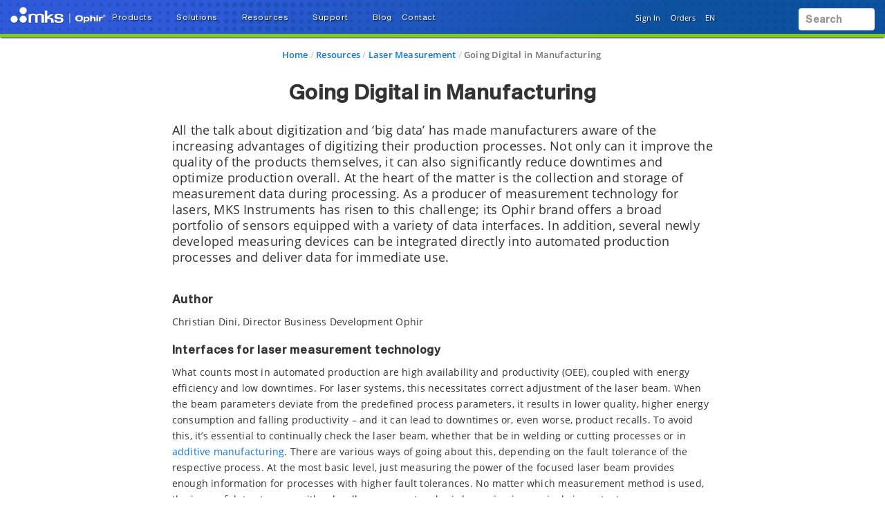

--- FILE ---
content_type: text/html;charset=UTF-8
request_url: https://www.ophiropt.com/en/a/going-digital-in-manufacturing
body_size: 35996
content:
<!DOCTYPE html>
<html lang="en">
<head><script src="/_fec_sbu/fec_wrapper.js"></script>
<script id="wsyzwdbq" src="/_fec_sbu/hxk_fec_cabe5fa3.js">mqM7RoEOXYzNN1mjTGfLvBE4AdnCSG1A,5Ndy8KbjcP3O1A5T5a6W5E0c1odz6r3N,J0zcgV0S2cr20lAaU81gl4KR5Oi5cCbm,H3rKAfcjBHTZdb6MsSyvIgsLJh3XQvbO,CPQSY1ycMwyP45mKS7nljRX00i2DnMEz,YamI1W4f6BK4e2GVwCdcNVlsftwwKd4H,NVd9Rli7bugP3c6OfrrZh8kWa1Zo3I3I,8ui9gYgG2PM3U4IF61flGdHU9RsqaA8V,Hue50dTMiaZNCUfXdp2CCvfSeE10d0db,e3U9IgOssrpY87gYApwETJ3d7MM4kcLQ,</script>


    <title>Going Digital in Manufacturing </title>

    <base href="https://www.ophiropt.com/en/" />
    <meta http-equiv="X-UA-Compatible" content="IE=edge">
    <meta name="" content="">
    <meta name="" content="">
    <!-- HTML5 Shim and Respond.js IE8 support of HTML5 elements and media queries -->
    <!--[if lt IE 9]>
    <script src="https://oss.maxcdn.com/html5shiv/3.7.2/html5shiv.min.js"></script>
    <script src="https://oss.maxcdn.com/respond/1.4.2/respond.min.js"></script>
    <![endif]-->
    <meta name="product-group" content="Photonics"/>
        <meta name="robots" content="index, follow"/>
        <meta name="charset" content="utf-8"/>
        <meta name="viewport" content="width=device-width, initial-scale=1"/>
        <link rel="canonical" href="https://www.ophiropt.com/en/a/going-digital-in-manufacturing"/>
    <link rel="shortcut icon" type="image/x-icon" media="all"
          href="/_ui/desktop/theme-red/images/favicon.ico"/>

    <!-- Usercentrics NON EU/UK -->
        <script id="usercentrics-cmp" src="https://app.usercentrics.eu/browser-ui/latest/loader.js" data-settings-id="Ah4bthlwC2qi6E" async></script>
        <script src="" async></script>
    <script src="//assets.adobedtm.com/e89696ef8bdc/25862ec2879e/launch-bd5d7c57e794.min.js" async></script>

    <link rel="stylesheet" type="text/css" href="/en/styleSheets.combined.css.h-1935397556.pack" charset="utf-8"/><style type="text/css" media="print">
	@IMPORT url("/_ui/desktop/common/blueprint/print.css");
</style>
<link rel="stylesheet" type="text/css" media="all" href="/_ui/desktop/common/np/css/cds/jquery-ui.css"/>

<!--[if IE 8]> <link type="text/css" rel="stylesheet" href="/_ui/desktop/common/css/ie_8.css" media="screen, projection" /> <![endif]-->
<!--[if IE 7]> <link type="text/css" rel="stylesheet" href="/_ui/desktop/common/css/ie_7.css" media="screen, projection" /> <![endif]-->

<!--[if IE 8]> <link type="text/css" rel="stylesheet" href="/_ui/desktop/theme-green/css/ie_8.css" media="screen, projection" /> <![endif]-->
<!--[if IE 7]> <link type="text/css" rel="stylesheet" href="/_ui/desktop/theme-green/css/ie_7.css" media="screen, projection" /> <![endif]-->

<script type="text/javascript">
		/*<![CDATA[*/
		
		var ACC = { config: {} };
			ACC.config.contextPath = "/en";
			ACC.config.commonResourcePath = "/_ui/desktop/common";
			ACC.config.themeResourcePath = "/_ui/desktop/theme-green";
			ACC.config.siteResourcePath = "/_ui/desktop/site-op";
			ACC.config.rootPath = "/_ui/desktop";	
			ACC.pwdStrengthVeryWeak = 'Very weak';
			ACC.pwdStrengthWeak = 'Weak';
			ACC.pwdStrengthMedium = 'Medium';
			ACC.pwdStrengthStrong = 'Strong';
			ACC.pwdStrengthVeryStrong = 'Very strong';
			ACC.pwdStrengthUnsafePwd = 'password.strength.unsafepwd';
			ACC.pwdStrengthTooShortPwd = 'Too short';
			ACC.pwdStrengthMinCharText = 'Minimum length is %d characters';
			ACC.accessibilityLoading = 'aria.pickupinstore.loading';
			ACC.accessibilityStoresLoaded = 'aria.pickupinstore.storesloaded';
			
			ACC.autocompleteUrl = '/en/search/autocompleteSecure';
			
			
		/*]]>*/
	</script>
	<script type="text/javascript">
	/*<![CDATA[*/
	ACC.addons = {};	//JS holder for addons properties
			
	
	/*]]>*/
</script>
<script type="text/javascript" src="/en/commonTop.combined.js.h1783817889.pack" charset="utf-8"></script><!-- moved these files out of compression as they were causing issues -->
<script type="text/javascript" src="/_ui/desktop/common/np/js/smarteditaddon.js"></script>


<script>
$(document).ready(function () {
	//alert()
	 $(document)
	    .on('show.bs.modal', '.modal', function (event) {
	        $(this).appendTo($('body'));
	    })
	    .on('shown.bs.modal', '.modal.in', function (event) {
	        setModalsAndBackdropsOrder();
	    })
	    .on('hidden.bs.modal', '.modal', function (event) {
	        setModalsAndBackdropsOrder();
	    });

	 function setModalsAndBackdropsOrder() {
	     var modalZIndex = 7777;
	     $('.modal.in').each(function (index) {
	         var $modal = $(this);
	         modalZIndex++;
	         $modal.css('zIndex', modalZIndex);
	         $modal.next('.modal-backdrop.in').addClass('hidden').css('zIndex', modalZIndex - 1);
	     });
	     $('.modal.in:visible:last').focus().next('.modal-backdrop.in').removeClass('hidden');
	 }
	});
</script>
</head>
<!-- For brands page alignment issue -->
<body
        class="page-going-digital-in-manufacturing pageType-ContentPage template-pages-static-resourcePage pageLabel--a-going-digital-in-manufacturing smartedit-page-uid-going-digital-in-manufacturing smartedit-page-uuid-eyJpdGVtSWQiOiJnb2luZy1kaWdpdGFsLWluLW1hbnVmYWN0dXJpbmciLCJjYXRhbG9nSWQiOiJvcENvbnRlbnRDYXRhbG9nIiwiY2F0YWxvZ1ZlcnNpb24iOiJPbmxpbmUifQ== smartedit-catalog-version-uuid-opContentCatalog/Online  language-en"
        id="page-top" data-spy="scroll" data-target=".navbar-fixed-top">

<input type="hidden" id="cmsSiteUid" value="op">
		<div id="headroomHeight"></div>
<div id="productJumpListId"></div>
<div class="main_header_wrap" id="top_header_wrapper">
    <div class="container-fluid hidden-sm hidden-xs hidden-xxs">
        <div class="row">
            </div>
    </div>
    <div class="mks_main_menu newport_main_menu main_menu bg-gradient-blue">
            <div class="mks_background_container">
                <div class="container-fluid">
                    <div class="row">
                        <div class="logoHdrOp">
                            <!-- Modified the newport logo id for checkoutPage as per new HTML(20160216) -->

<a href="/en/" id="header-logo" class="navbar-brand"
           style="background-image:url('/medias/sys_master/logos/logos/hab/hc5/9770948165662/logo-mks-ophir-wht.png');"><span class="hidden">MKS logo</span></a>
    </div>
                        <div class="left_top_header">
                            <ul class="nav navbar-nav top_menu_mob hidden-xxs hidden-xs hidden-sm hidden-md">
                                        

            
			
		 	
				<li class="dropdown">
        <a data-toggle="dropdown" href="javascript:void(0);" class="dropdown-toggle arrow">
                    <span class="text-shadow">Products</span> <i
                        class="fas fa-caret-down text-shadow"></i>
                </a>
            <ul class="dropdown-menu product-list" id="secondlevelnodes" role="tablist">
    <li class="">
                            <a href="#LaserMeasurementProductNode" role="tab" data-toggle="tab" class="" >
                                <span>Laser Measurement</span> <i class="fas fa-caret-down"></i>
                            </a>
                        </li>
                    <li class="">
                            <a href="#LaserBeamAnalysisNode" role="tab" data-toggle="tab" class="" >
                                <span>Laser Beam Analysis</span> <i class="fas fa-caret-down"></i>
                            </a>
                        </li>
                    <li class="">
                            <a href="#IRImagingLensesNode" role="tab" data-toggle="tab" class="" >
                                <span>IR Imaging Lenses</span> <i class="fas fa-caret-down"></i>
                            </a>
                        </li>
                    <li class="">
                            <a href="#LaserOpticsNode" role="tab" data-toggle="tab" class="" >
                                <span>Laser Optics</span> <i class="fas fa-caret-down"></i>
                            </a>
                        </li>
                    <div class="tab-content tab-content-Pane">
        <div role="tabpanel" class="tab-pane " id="LaserMeasurementProductNode">
                    <div class="container">
                        <div class="row">
                            <div class="break">
        <div class="col-sm-3">
    <ul>
        <li class="section">
            <a class="menulink"
                       
                       href="/en/c/laser-power-sensors">Laser Power Sensors</a>
                </li>
        <li><a class="menulink" 
                                   href="/en/c/photodiode-sensors">Photodiode Power Sensors</a>
                            </li>
                        <li><a class="menulink" 
                                   href="/en/c/thermopile-sensors">Thermal Power Sensors</a>
                            </li>
                        <li><a class="menulink" 
                                   href="/en/c/integrating-spheres">Integrating Spheres</a>
                            </li>
                        <li><a class="menulink" 
                                   href="/en/c/short-exposure-sensors-sub">All in One Industrial Laser Power Sensors</a>
                            </li>
                        <li><a class="menulink" 
                                   href="/en/s/terahertz-laser-sensors">Terahertz Laser Measurement</a>
                            </li>
                        <li><a class="menulink" 
                                   href="/en/c/power-sensor-accessories">Power Sensor Accessories</a>
                            </li>
                        </ul>
</div>
<div class="col-sm-3">
    <ul>
        <li class="section">
            <a class="menulink"
                       
                       href="/en/s/specialty-optical-sensors">Specialty Sensors</a>
                </li>
        <li><a class="menulink" 
                                   href="/en/c/laser-position-sensors">Power / Position / Size Sensors</a>
                            </li>
                        <li><a class="menulink" 
                                   href="/en/s/industrial-power-meter">Industrial Power Meter System</a>
                            </li>
                        <li><a class="menulink" 
                                   href="/en/c/pulse-characterization-sensors">Pulse Characterization Sensors</a>
                            </li>
                        <li><a class="menulink" 
                                   href="/en/f/is1.5-vis-fpd-800-integrating-sphere">VCSEL Multifunction Integrating Sphere</a>
                            </li>
                        <li><a class="menulink" 
                                   href="/en/s/telecom-measurement">Telecom Power Sensors</a>
                            </li>
                        <li><a class="menulink" 
                                   href="/en/s/divergent-light-sensors">Divergent Light Sensors</a>
                            </li>
                        <li><a class="menulink" 
                                   href="/en/c/beam-traps-and-dumps">Beam Dumps and Traps</a>
                            </li>
                        </ul>
</div>
<div class="col-sm-3">
    <ul>
        <li class="section">
            <a class="menulink"
                       
                       href="/en/c/laser-power-meters">Laser Power & Energy Meters</a>
                </li>
        <li><a class="menulink" 
                                   href="/en/f/centauri-power-meter">Centauri Touchscreen High End Power Meter</a>
                            </li>
                        <li><a class="menulink" 
                                   href="/en/f/starbright-power-meter">StarBright Color Advanced Power Meter</a>
                            </li>
                        <li><a class="menulink" 
                                   href="/en/f/starlite-power-meter">StarLite Monochrome Power Meter</a>
                            </li>
                        <li><a class="menulink" 
                                   href="/en/f/vega-power-meter">Vega Color Power Meter</a>
                            </li>
                        <li><a class="menulink" 
                                   href="/en/f/nova-2-power-meter">Nova II Monochrome Power Meter</a>
                            </li>
                        <li><a class="menulink" 
                                   href="/en/f/nova-power-meter">Nova Monochrome Power Meter</a>
                            </li>
                        <li><a class="menulink" 
                                   href="/en/c/power-meter-accessories">Power Meter Accessories</a>
                            </li>
                        </ul>
</div>
<div class="col-sm-3">
    <ul>
        <li class="section">
            <a class="menulink"
                       
                       href="/en/g/oem-sensors">OEM & Custom Sensors</a>
                </li>
        <li><a class="menulink" 
                                   href="/en/c/oem-power-sensors">Standard OEM Power Sensors</a>
                            </li>
                        <li><a class="menulink" 
                                   href="/en/f/oem-pyroelectric-energy-sensors">Standard OEM Energy Sensors</a>
                            </li>
                        </ul>
</div>
<div class="clearfix"></div>
            </div>
        <div class="col-sm-3">
    <ul>
        <li class="section">
            <a class="menulink"
                       
                       href="/en/c/laser-energy-sensors">Laser Energy Sensors</a>
                </li>
        <li><a class="menulink" 
                                   href="/en/c/photodiode-energy-sensors">Photodiode Energy Sensors</a>
                            </li>
                        <li><a class="menulink" 
                                   href="/en/c/pyroelectric-energy-sensors">Pyroelectric Energy Sensors</a>
                            </li>
                        <li><a class="menulink" 
                                   href="/en/c/pyroelectric-energy-diffuser-sensors">High Energy Pyroelectric Sensors</a>
                            </li>
                        <li><a class="menulink" 
                                   href="/en/c/ipl-energy-sensors">IPL Energy Sensors</a>
                            </li>
                        <li><a class="menulink" 
                                   href="/en/c/energy-sensor-accessories">Energy Sensor Accessories</a>
                            </li>
                        </ul>
</div>
<div class="col-sm-3">
    <ul>
        <li class="section">
            <a class="menulink"
                       
                       href="/en/led-measurement">LED Measurement</a>
                </li>
        <li><a class="menulink" 
                                   href="/en/s/led-power-measurement">LED Power Sensors</a>
                            </li>
                        <li><a class="menulink" 
                                   href="/en/c/led-irradiance-dosage-sensors">LED Irradiance & Dosage Sensors</a>
                            </li>
                        </ul>
</div>
<div class="col-sm-3">
    <ul>
        <li class="section">
            <a class="menulink"
                       
                       href="/en/c/virtual-power-meters">Virtual Laser Power & Energy Meters</a>
                </li>
        <li><a class="menulink" 
                                   href="/en/f/juno-power-meter">Juno USB Virtual Laser Meter</a>
                            </li>
                        <li><a class="menulink" 
                                   href="/en/f/juno-plus-power-meter">Juno+ USB & Analog Virtual Meter</a>
                            </li>
                        <li><a class="menulink" 
                                   href="/en/f/juno-rs-power-meter">Juno-RS</a>
                            </li>
                        <li><a class="menulink" 
                                   href="/en/f/ethernet-virtual-power-meter">EA-1 Ethernet Virtual Laser Meter</a>
                            </li>
                        <li><a class="menulink" 
                                   href="/en/f/pulsar-usb-power-meter">Pulsar Multichannel USB Virtual Meters</a>
                            </li>
                        <li><a class="menulink" 
                                   href="/en/f/quasar-bluetooth-power-meter">Quasar Bluetooth Virtual Laser Meter</a>
                            </li>
                        </ul>
</div>
<div class="col-sm-3">
    <ul>
        <li class="section">
            <a class="menulink"
                       
                       href="/en/resourceListing/all/laser-measurement?facetName=ResourceCategory&q=%3Arelevance%3Aresourcecategory%3ALaser+Measurement%3AresourceType%3ACatalogs">Download Catalogs</a>
                </li>
        <li><a class="menulink" 
                                   href="/en/resourceListing/all/laser-measurement?facetName=ResourceCategory&q=%3Arelevance%3Aresourcecategory%3ALaser+Measurement%3AresourceType%3ACatalogs"><span class="visible-xxs visible-xs visible-sm visible-md" style="font-family: 'SequelSans-MediumHead', Helvetica, Arial, sans-serif;color: #0e519f;font-weight: 600;font-size: 1rem;">Download Catalogs</span></a>
                            </li>
                        <li><a class="menulink" 
                                   href="/en/software-solutions"><span style="font-family: 'SequelSans-MediumHead', Helvetica, Arial, sans-serif;color: #0e519f;font-weight: 600;font-size: 1rem;">Software Solutions</span></a>
                            </li>
                        <li><a class="menulink" 
                                   href="/en/g/software-pm"><span style="font-family: 'SequelSans-MediumHead', Helvetica, Arial, sans-serif;color: #0e519f;font-weight: 600;font-size: 1rem;">Software / Firmware Listing</span></a>
                            </li>
                        <li><a class="menulink" 
                                   href="/en/discontinued-products"><span style="font-family: 'SequelSans-MediumHead', Helvetica, Arial, sans-serif;color: #0e519f;font-weight: 600;font-size: 1rem;">Discontinued Products</span></a>
                            </li>
                        <li><a class="menulink" 
                                   href="/en/laser-sensor-finder"><span class="badge badge-new" style="background-color:#71a324 !important;"><strong>Laser Sensor Finder <i class="fas fa-search"></i></strong></span></a>
                            </li>
                        <li><a class="menulink" 
                                   href="/en/g/power-energy-meter-finder"><span class="badge badge-new" style="background-color:#71a324 !important;"><strong>Power Meter Finder <i class="fas fa-search"></i></strong></span></a>
                            </li>
                        </ul>
</div>
</div>
                    </div>
                </div>
            <div role="tabpanel" class="tab-pane " id="LaserBeamAnalysisNode">
                    <div class="container">
                        <div class="row">
                            <div class="break">
        <div class="col-sm-3">
    <ul>
        <li class="section">
            <a class="menulink"
                       
                       href="/en/c/laser-beam-profilers">Laser Beam Profilers</a>
                </li>
        <li><a class="menulink" 
                                   href="/en/c/beamgage-profilers">BeamGage® Camera-based</a>
                            </li>
                        <li><a class="menulink" 
                                   href="/en/c/beammic-profilers">BeamMic® Entry Level Camera-based</a>
                            </li>
                        <li><a class="menulink" 
                                   href="/en/c/nanoscan-profilers">NanoScan™ Scanning Slit-based</a>
                            </li>
                        </ul>
</div>
<div class="col-sm-3">
    <ul>
        <li class="section">
            <a class="menulink"
                       
                       href="/en/c/beamsquared-m2-beam-analyzers">M² Beam Propagation Analyzers</a>
                </li>
        <li><a class="menulink" 
                                   href="/en/f/beamsquared-pro-m2-beam-analyzer">BeamSquared® SP204S -PRO</a>
                            </li>
                        <li><a class="menulink" 
                                   href="/en/f/beamsquared-SP204S-m2-beam-analyzer">BeamSquared® SP204S</a>
                            </li>
                        <li><a class="menulink" 
                                   href="/en/f/beamsquared-sp1203-m2-beam-analyzer">BeamSquared® InGaAs Camera</a>
                            </li>
                        <li><a class="menulink" 
                                   href="/en/f/beamsquared-a-beam-analyzer">BeamSquared® -A : Stage and Software</a>
                            </li>
                        <li><a class="menulink" 
                                   href="/en/f/beamsquared-py-m-beam-analyzer-software">BeamSquared® Software for PyroCam</a>
                            </li>
                        </ul>
</div>
<div class="col-sm-3">
    <ul>
        <li class="section">
            <a class="menulink"
                       
                       href="/en/c/focus-spot-analyzers">Laser Focus Spot Analyzers</a>
                </li>
        <li><a class="menulink" 
                                   href="/en/f/focus-spot-analyzers">Focal Spot Analyzers 300-1100nm</a>
                            </li>
                        <li><a class="menulink" 
                                   href="/en/f/beamwatch-non-contact-profiler">BeamWatch® for 980-1080nm</a>
                            </li>
                        </ul>
</div>
<div class="col-sm-3">
    <ul>
        <li class="section">
            <a class="menulink"
                       
                       href="/en/n/integration-solutions">Beam Profiler Accessories</a>
                </li>
        <li><a class="menulink" 
                                   href="/en/c/nd-filter-beam-splitter">Laser Beam Splitter with ND filters</a>
                            </li>
                        <li><a class="menulink" 
                                   href="/en/f/wide-laser-beam-imager">Wide Beam Imager</a>
                            </li>
                        <li><a class="menulink" 
                                   href="/en/c/beam-expanders">Beam Expanders & Microscope Objectives</a>
                            </li>
                        <li><a class="menulink" 
                                   href="/en/c/uv-reimaging">Reimaging Products for UV Lasers</a>
                            </li>
                        <li><a class="menulink" 
                                   href="/en/c/beam-reducers">Beam Reducers</a>
                            </li>
                        <li><a class="menulink" 
                                   href="/en/f/camera-trigger">Optical Camera Triggers</a>
                            </li>
                        </ul>
</div>
<div class="clearfix"></div>
            </div>
        <div class="col-sm-3">
    <ul>
        <li class="section">
            <a class="menulink"
                       
                       href="/en/c/high-power-profilers">High-Power Laser Beam Profilers</a>
                </li>
        <li><a class="menulink" 
                                   href="/en/f/beamwatch-non-contact-profiler">BeamWatch®</a>
                            </li>
                        <li><a class="menulink" 
                                   href="/en/f/beamwatch-integrated-150-measurement-system">BeamWatch® Integrated 150</a>
                            </li>
                        <li><a class="menulink" 
                                   href="/en/f/beamwatch-integrated-500-measurement-system">BeamWatch® Integrated 500</a>
                            </li>
                        <li><a class="menulink" 
                                   href="/en/f/beam-peek-high-power-beam-analyzer">BeamPeek™ Profiler & Power Meter</a>
                            </li>
                        <li><a class="menulink" 
                                   href="/en/f/beamwatch-am-laser-measurement">BeamWatch® AM for Additive Manufacturing</a>
                            </li>
                        </ul>
</div>
<div class="col-sm-3">
    <ul>
        <li class="section">
            <a class="menulink"
                       
                       href="/en/resourceListing/all/laser-beam-analysis?facetName=ResourceCategory&q=%3Arelevance%3Aresourcecategory%3ALaser+Beam+Analysis%3AresourceType%3ACatalogs">Download Catalogs</a>
                </li>
        <li><a class="menulink" 
                                   href="/en/resourceListing/all/laser-beam-analysis?facetName=ResourceCategory&q=%3Arelevance%3Aresourcecategory%3ALaser+Beam+Analysis%3AresourceType%3ACatalogs"><span class="visible-xxs visible-xs visible-sm visible-md" style="font-family: 'SequelSans-MediumHead', Helvetica, Arial, sans-serif;color: #0e519f;font-weight: 600;font-size: 1rem;">Download Catalogs</span></a>
                            </li>
                        <li><a class="menulink" 
                                   href="/en/g/software-download"><span style="font-family: 'SequelSans-MediumHead', Helvetica, Arial, sans-serif;color: #0e519f;font-weight: 600;font-size: 1rem;">Download Software</span></a>
                            </li>
                        <li><a class="menulink" 
                                   href="/en/bp-discontinued-products"><span style="font-family: 'SequelSans-MediumHead', Helvetica, Arial, sans-serif;color: #0e519f;font-weight: 600;font-size: 1rem;">Discontinued Products</span></a>
                            </li>
                        <li><a class="menulink" 
                                   href="/en/laser-beam-profiler-finder"><span class="badge badge-new" style="background-color:#71a324 !important;"><strong>Beam Profiler Finder <i class="fas fa-search"></i></strong></span></a>
                            </li>
                        </ul>
</div>
</div>
                    </div>
                </div>
            <div role="tabpanel" class="tab-pane " id="IRImagingLensesNode">
                    <div class="container">
                        <div class="row">
                            <div class="break">
        <div class="col-sm-3">
    <ul>
        <li class="section">
            <a class="menulink"
                       
                       href="/en/c/lwir-imaging-lenses">LWIR - Lenses for Uncooled Cameras</a>
                </li>
        <li><a class="menulink" 
                                   href="/en/c/1-fov-lwir-lenses">1-FOV</a>
                            </li>
                        <li><a class="menulink" 
                                   href="/en/c/m-fov-lwir-lenses">Multiple FOV</a>
                            </li>
                        <li><a class="menulink" 
                                   href="/en/c/lwir-zoom-lenses">Continuous Zoom</a>
                            </li>
                        <li><a class="menulink" 
                                   href="/en/g/10-12-um-optimized-lwir-lenses">Optimized for LWIR 10-12 µm Cameras</a>
                            </li>
                        </ul>
</div>
<div class="col-sm-3">
    <ul>
        <li class="section">
            <a class="menulink"
                       
                       href="/en/c/mwir-imaging-lenses">MWIR - Lenses for Cooled Cameras</a>
                </li>
        <li><a class="menulink" 
                                   href="/en/c/1-fov-mwir-lenses">1-FOV</a>
                            </li>
                        <li><a class="menulink" 
                                   href="/en/c/m-fov-mwir-lenses">Multiple FOV</a>
                            </li>
                        <li><a class="menulink" 
                                   href="/en/c/mwir-zoom-lenses">Continuous Zoom</a>
                            </li>
                        </ul>
</div>
<div class="col-sm-3">
    <ul>
        <li class="section">
            <a class="menulink"
                       
                       href="/en/f/swir-nir-25-250mm-f-5-5-nfov-f-4-0-wfov">SWIR - Lenses</a>
                </li>
        <li><a class="menulink" 
                                   href="/en/f/swir-nir-25-250mm-f-5-5-nfov-f-4-0-wfov">Continuous Zoom</a>
                            </li>
                        </ul>
</div>
<div class="col-sm-3">
    <ul>
        <li class="section">
            <a class="menulink"
                       
                       href="/en/g/long-range-ir-zoom-lenses">Long Range IR Lenses</a>
                </li>
        <li><a class="menulink" 
                                   href="/en/g/long-range-mwir-f-4-zoom-lenses">MWIR f/4 Long Range Zoom Lenses</a>
                            </li>
                        <li><a class="menulink" 
                                   href="/en/g/long-range-mwir-f-4.0-10-µm-sxga-lenses">MWIR f/4 SXGA Long Range Zoom Lenses</a>
                            </li>
                        <li><a class="menulink" 
                                   href="/en/g/long-range-mwir-vga-imaging-lenses">MWIR f/5.5 Long Range Zoom Lenses</a>
                            </li>
                        <li><a class="menulink" 
                                   href="/en/n/1200mm-long-range-observation">MWIR 1200 FL's Long Range Zoom Lenses</a>
                            </li>
                        </ul>
</div>
<div class="clearfix"></div>
            </div>
        <div class="col-sm-3">
    <ul>
        <li class="section">
            <a class="menulink"
                       
                       href="/en/g/lightweight-zoom-lenses">Lightweight Zoom Lenses</a>
                </li>
        <li><a class="menulink" 
                                   href="g/LightIR-mwir-f-3.6-continuous-zoom-lenses">LightIR MWIR f/3.6 Continuous Zoom</a>
                            </li>
                        </ul>
</div>
<div class="col-sm-3">
    <ul>
        <li class="section">
            <a class="menulink"
                       
                       href="/en/g/foldir-zoom-lenses">FoldIR Zoom Lenses</a>
                </li>
        </ul>
</div>
<div class="col-sm-3">
    <ul>
        <li class="section">
            <a class="menulink"
                       
                       href="/en/s/customized-ir-optical-components">OEM Solutions</a>
                </li>
        </ul>
</div>
<div class="col-sm-3">
    <ul>
        <li class="section">
            <a class="menulink"
                       
                       href="/en/ir-catalog">IR Optics Catalog</a>
                </li>
        <li><a class="menulink" 
                                   href="/en/ir-catalog"><span class="visible-xxs visible-xs visible-sm visible-md" style="font-family: 'SequelSans-MediumHead', Helvetica, Arial, sans-serif;color: #0e519f;font-weight: 600;font-size: 1rem;">IR Optics Catalog</span></a>
                            </li>
                        <li><a class="menulink" 
                                   href="https://catalog.ophiropt.com/hfov"><span style="font-family: 'SequelSans-MediumHead', Helvetica, Arial, sans-serif;color: #0e519f;font-weight: 600;font-size: 1rem;">HFOV Finder <i class="fas fa-search"></i></span></a>
                            </li>
                        <li><a class="menulink" 
                                   href="https://catalog.ophiropt.com/dri"><span style="font-family: 'SequelSans-MediumHead', Helvetica, Arial, sans-serif;color: #0e519f;font-weight: 600;font-size: 1rem;">Lenses DRIs <i class="fas fa-search"></i></span></a>
                            </li>
                        <li><a class="menulink" 
                                   href="/en/g/ir-optics-product-finder"><span style="font-family: 'SequelSans-MediumHead', Helvetica, Arial, sans-serif;color: #0e519f;font-weight: 600;font-size: 1rem;">IR Optics Finder <i class="fas fa-search"></i></span></a>
                            </li>
                        </ul>
</div>
</div>
                    </div>
                </div>
            <div role="tabpanel" class="tab-pane " id="LaserOpticsNode">
                    <div class="container">
                        <div class="row">
                            <div class="break">
        <div class="col-sm-3">
    <ul>
        <li class="section">
            <a class="menulink"
                       
                       href="/en/g/co2-laser-optics">9.3/10.6 µm CO2 Laser Optics</a>
                </li>
        <li><a class="menulink" 
                                   href="/en/c/co2-laser-lenses">Focusing Lenses</a>
                            </li>
                        <li><a class="menulink" 
                                   href="/en/c/co2-laser-cavity-optics">Laser Cavity Optics</a>
                            </li>
                        <li><a class="menulink" 
                                   href="/en/c/optic-accessories">Laser Optic Accessories</a>
                            </li>
                        </ul>
</div>
<div class="col-sm-3">
    <ul>
        <li class="section">
            <a class="menulink"
                       
                       href="/en/c/fiber-laser-optics">1 µm Fiber Laser Optics</a>
                </li>
        <li><a class="menulink" 
                                   href="/en/f/focusing-doublet-lenses">Focusing Doublet Lenses</a>
                            </li>
                        <li><a class="menulink" 
                                   href="/en/f/collimating-doublet-lenses">Collimating Doublet Lenses</a>
                            </li>
                        <li><a class="menulink" 
                                   href="/en/f/plano-convex-lenses">Plano-Convex Lenses</a>
                            </li>
                        <li><a class="menulink" 
                                   href="/en/f/bi-convex-lenses">Bi-Convex Lenses</a>
                            </li>
                        <li><a class="menulink" 
                                   href="/en/f/fiber-laser-windows">Protective Windows</a>
                            </li>
                        </ul>
</div>
<div class="col-sm-3">
    <ul>
        <li class="section">
            <a class="menulink"
                       
                       href="/en/s/customized-laser-optical-components">OEM Laser Optics Components</a>
                </li>
        </ul>
</div>
<div class="col-sm-3">
    <ul>
        <li class="section">
            <a class="menulink"
                       
                       href="/en/g/optics-finder">Laser Optics Finder <i class="fas fa-search"></i></a>
                </li>
        </ul>
</div>
<div class="clearfix"></div>
            </div>
        <div class="col-sm-3">
    <ul>
        <li class="section">
            <a class="menulink"
                       
                       href="/en/resourceListing/all/laser-optics?facetName=ResourceCategory&q=%3Arelevance%3Aresourcecategory%3ALaser+Optics%3AresourceType%3ACatalogs">Laser Optics Catalogs</a>
                </li>
        </ul>
</div>
</div>
                    </div>
                </div>
            </div>
</ul>
</li>

			
				<li class="dropdown">
        <a data-toggle="dropdown" href="javascript:void(0);" class="dropdown-toggle arrow">
                    <span class="text-shadow">Solutions</span> <i
                        class="fas fa-caret-down text-shadow"></i>
                </a>
            <ul class="dropdown-menu product-list" id="secondlevelnodes" role="tablist">
    <li class="">
                            <a href="#IndustrialCommercialNode" role="tab" data-toggle="tab" class="" >
                                <span>Industrial & Commercial</span> <i class="fas fa-caret-down"></i>
                            </a>
                        </li>
                    <li class="">
                            <a href="#AerospaceDefenseNode" role="tab" data-toggle="tab" class="" >
                                <span>Aerospace & Defense</span> <i class="fas fa-caret-down"></i>
                            </a>
                        </li>
                    <li><a href="/en/s/scientific" ><span>Scientific Research</span></a></li>
                    <li class="">
                            <a href="#LifeHealthSciencesNode" role="tab" data-toggle="tab" class="" >
                                <span>Life & Health Sciences</span> <i class="fas fa-caret-down"></i>
                            </a>
                        </li>
                    <li class="">
                            <a href="#SemiconductorNode" role="tab" data-toggle="tab" class="" >
                                <span>Semiconductor</span> <i class="fas fa-caret-down"></i>
                            </a>
                        </li>
                    <div class="tab-content tab-content-Pane">
        <div role="tabpanel" class="tab-pane " id="IndustrialCommercialNode">
                    <div class="container">
                        <div class="row">
                            <div class="break">
        <div class="col-sm-3">
    <ul>
        <li class="section">
            Laser Measurement</li>
        <li><a class="menulink" 
                                   href="/en/s/additive-manufacturing">Additive Manufacturing</a>
                            </li>
                        <li><a class="menulink" 
                                   href="/en/s/automotive">Automotive</a>
                            </li>
                        <li><a class="menulink" 
                                   href="/en/s/laser-micromachining">Industrial High Power Laser</a>
                            </li>
                        <li><a class="menulink" 
                                   href="/en/s/life-health-science">Life & Health Sciences</a>
                            </li>
                        <li><a class="menulink" 
                                   href="/en/n/fiber-optics-measurement">Fiber Optics</a>
                            </li>
                        <li><a class="menulink" 
                                   href="/en/s/datacom">Data Communications</a>
                            </li>
                        <li><a class="menulink" 
                                   href="/en/s/vcsel-measurement">VCSEL Measurement</a>
                            </li>
                        <li><a class="menulink" 
                                   href="/en/s/led-measurement">LED Measurement</a>
                            </li>
                        <li><a class="menulink" 
                                   href="/en/s/certification-testing">Eye Safety Certification Testing</a>
                            </li>
                        <li><a class="menulink" 
                                   href="/en/s/Material-Micro-Processing">Material Micro Processing</a>
                            </li>
                        </ul>
</div>
<div class="col-sm-3">
    <ul>
        <li class="section">
            Infrared Optics</li>
        <li><a class="menulink" 
                                   href="/en/s/homeland-security">Security Surveillance & HLS</a>
                            </li>
                        <li><a class="menulink" 
                                   href="/en/s/drones">Drones</a>
                            </li>
                        <li><a class="menulink" 
                                   href="/en/s/aviation">Aviation Safety</a>
                            </li>
                        <li><a class="menulink" 
                                   href="/en/s/automotive-night-vision">Automotive & ADAS</a>
                            </li>
                        <li><a class="menulink" 
                                   href="/en/s/firefighting">Firefighting</a>
                            </li>
                        <li><a class="menulink" 
                                   href="/en/s/maritime">Maritime</a>
                            </li>
                        </ul>
</div>
<div class="col-sm-3">
    <ul>
        <li class="section">
            Laser Optics</li>
        <li><a class="menulink" 
                                   href="/en/n/high-power-laser-material-processing">Material Processing</a>
                            </li>
                        <li><a class="menulink" 
                                   href="/en/n/laser-marking">Laser Marking</a>
                            </li>
                        <li><a class="menulink" 
                                   href="/en/n/pcb-via-drilling">PCB Via Drilling</a>
                            </li>
                        <li><a class="menulink" 
                                   href="/en/s/laser-micromachining">Industrial High Power Laser</a>
                            </li>
                        </ul>
</div>
<div class="clearfix"></div>
            </div>
        </div>
                    </div>
                </div>
            <div role="tabpanel" class="tab-pane " id="AerospaceDefenseNode">
                    <div class="container">
                        <div class="row">
                            <div class="break">
        <div class="col-sm-3">
    <ul>
        <li class="section">
            Laser Measurement</li>
        <li><a class="menulink" 
                                   href="/en/s/directed-energy">Directed Energy</a>
                            </li>
                        </ul>
</div>
<div class="col-sm-3">
    <ul>
        <li class="section">
            <a class="menulink"
                       
                       href="/en/n/ir-imaging-defense">Infrared Optics</a>
                </li>
        <li><a class="menulink" 
                                   href="/en/s/uav-imaging">Airborne</a>
                            </li>
                        <li><a class="menulink" 
                                   href="/en/n/counter-drone-ir-lenses">Counter UAS (C-UAS)</a>
                            </li>
                        <li><a class="menulink" 
                                   href="/en/s/armored-vehicles">Armored Vehicles</a>
                            </li>
                        <li><a class="menulink" 
                                   href="/en/s/tws-and-hhti">TWS & HHTI</a>
                            </li>
                        <li><a class="menulink" 
                                   href="/en/s/naval-defense">Naval</a>
                            </li>
                        <li><a class="menulink" 
                                   href="/en/s/missiles">Missiles</a>
                            </li>
                        </ul>
</div>
<div class="clearfix"></div>
            </div>
        </div>
                    </div>
                </div>
            <div role="tabpanel" class="tab-pane " id="LifeHealthSciencesNode">
                    <div class="container">
                        <div class="row">
                            <div class="break">
        <div class="col-sm-3">
    <ul>
        <li class="section">
            Laser Measurement</li>
        <li><a class="menulink" 
                                   href="/en/s/laser-skin-treatment">Laser Skin Treatment (IPL)</a>
                            </li>
                        <li><a class="menulink" 
                                   href="/en/s/laser-surgery">Laser Surgery</a>
                            </li>
                        <li><a class="menulink" 
                                   href="/en/s/medical-imaging">Medical Imaging</a>
                            </li>
                        <li><a class="menulink" 
                                   href="/en/s/uv-disinfection">Disinfection with UV Light</a>
                            </li>
                        </ul>
</div>
<div class="col-sm-3">
    <ul>
        <li class="section">
            Infrared Optics</li>
        <li><a class="menulink" 
                                   href="/en/s/fever-screening">Fever Detection</a>
                            </li>
                        </ul>
</div>
<div class="clearfix"></div>
            </div>
        </div>
                    </div>
                </div>
            <div role="tabpanel" class="tab-pane " id="SemiconductorNode">
                    <div class="container">
                        <div class="row">
                            <div class="break">
        <div class="col-sm-3">
    <ul>
        <li class="section">
            Laser Optics</li>
        <li><a class="menulink" 
                                   href="/en/n/pcb-via-drilling">PCB Via Drilling</a>
                            </li>
                        <li><a class="menulink" 
                                   href="https://www.mks.com/s/semiconductor-solutions">Semiconductor <i class="fas fa-md fa-external-link"><!-- --></i></a>
                            </li>
                        </ul>
</div>
<div class="clearfix"></div>
            </div>
        </div>
                    </div>
                </div>
            </div>
</ul>
</li>

			
				<li class="dropdown">
        <a data-toggle="dropdown" href="javascript:void(0);" class="dropdown-toggle arrow">
                    <span class="text-shadow">Resources</span> <i
                        class="fas fa-caret-down text-shadow"></i>
                </a>
            <ul class="dropdown-menu product-list" role="tablist">
    <div class="mks-tab-pane">
            <div class="container">
                <div class="row">
                    <div class="break">
        <div class="col-sm-3">
    <ul>
        <li class="section">
            Laser Measurement Tools</li>
        <li><a class="menulink" 
                                   href="/en/power-density-calculator">Power Density Calculator</a>
                            </li>
                        <li><a class="menulink" 
                                   href="/en/laser-peak-power-calculator">Laser Peak Power Calculator</a>
                            </li>
                        <li><a class="menulink" 
                                   href="/en/laser-power-through-aperture-calculator">Power Through Aperture Calculator</a>
                            </li>
                        <li><a class="menulink" 
                                   href="/en/laser-focal-spot-calculator">Focal Spot Size Calculator</a>
                            </li>
                        <li><a class="menulink" 
                                   href="/en/laser-focusability-calculator">Laser Focusability Calculator</a>
                            </li>
                        <li><a class="menulink" 
                                   href="/en/temperature-rise-calculator">Temperature Rise Calculator</a>
                            </li>
                        </ul>
</div>
<div class="col-sm-3">
    <ul>
        <li class="section">
            IR Optics Tools</li>
        <li><a class="menulink" 
                                   href="s/customized-ir-optical-components">Custom Optic Designs</a>
                            </li>
                        <li><a class="menulink" 
                                   href="/en/n/cleaning-maintenance">Cleaning & Maintenance</a>
                            </li>
                        <li><a class="menulink" 
                                   href="/en/dri-range-calculator">DRI Calculator</a>
                            </li>
                        <li><a class="menulink" 
                                   href="/en/hfov-efl-calculator">HFOV / EFL Calculator</a>
                            </li>
                        <li><a class="menulink" 
                                   href="/en/n/infrared-optics-faq">FAQs</a>
                            </li>
                        </ul>
</div>
<div class="col-sm-3">
    <ul>
        <li class="section">
            Literature & Software</li>
        <li><a class="menulink" 
                                   href="/en/resourceListing/all/laser-measurement?facetName=ProductCategory&q=%3Arelevance%3Aresourcecategory%3ALaser+Measurement">Laser Measurement</a>
                            </li>
                        <li><a class="menulink" 
                                   href="/en/resourceListing/all/laser-beam-analysis?facetName=ProductCategory&q=%3Arelevance%3Aresourcecategory%3ALaser+Beam+Analysis">Laser Beam Analysis</a>
                            </li>
                        <li><a class="menulink" 
                                   href="/en/resourceListing/all/ir-imaging-lenses?facetName=ProductCategory&q=%3Arelevance%3Aresourcecategory%3AInfrared%20Optics">IR Imaging Lenses</a>
                            </li>
                        <li><a class="menulink" 
                                   href="/en/resourceListing/all/laser-optics?facetName=ProductCategory&q=%3Arelevance%3Aresourcecategory%3ALaser+Optics">Laser Optics</a>
                            </li>
                        <li><a class="menulink" 
                                   href="/en/resourceListing/all/led-measurement?facetName=ProductCategory&q=%3Arelevance%3Aresourcecategory%3ALED+Measurement">LED Measurement</a>
                            </li>
                        <li><a class="menulink" 
                                   href="/en/resourceListing/webinars">Webinars</a>
                            </li>
                        </ul>
</div>
<div class="col-sm-3">
    <ul>
        <li class="section">
            <a class="menulink"
                       target='_blank' 
                       href="https://www.ophiropt.com/blog/">Photonics Blog <i class="fas fa-md fa-external-link"><!-- --></i></a>
                </li>
        </ul>
</div>
<div class="clearfix"></div>
            </div>
        </div>
            </div>
        </div>
    </ul></li>

			
				<li class="dropdown">
        <a data-toggle="dropdown" href="javascript:void(0);" class="dropdown-toggle arrow">
                    <span class="text-shadow">Support</span> <i
                        class="fas fa-caret-down text-shadow"></i>
                </a>
            <ul class="dropdown-menu product-list" role="tablist">
    <div class="mks-tab-pane">
            <div class="container">
                <div class="row">
                    <div class="break">
        <div class="col-sm-3">
    <ul>
        <li class="section">
            Service Returns & Calibration</li>
        <li><a class="menulink" 
                                   href="/en/returns-rma-requests">Returns & RMA Requests</a>
                            </li>
                        <li><a class="menulink" 
                                   href="/en/calibration-centers">Calibration Service Centers</a>
                            </li>
                        <li><a class="menulink" 
                                   href="/en/calibration-validity">Calibration Validity</a>
                            </li>
                        <li><a class="menulink" target='_blank' 
                                   href="https://calibration.us.ophiropt.com/">Calibration Portal <i class="fas fa-md fa-external-link"><!-- --></i></a>
                            </li>
                        <li><a class="menulink" 
                                   href="/en/product-support">Photonics Post Sale Product Support</a>
                            </li>
                        </ul>
</div>
<div class="col-sm-3">
    <ul>
        <li class="section">
            Policies & Certificates</li>
        <li><a class="menulink" 
                                   href="/en/iso-accreditation-and-certificates">ISO Accreditation & Certificates</a>
                            </li>
                        <li><a class="menulink" 
                                   href="/en/quality-and-environmental-policy">Quality & Environmental Policy</a>
                            </li>
                        <li><a class="menulink" 
                                   href="/en/volatility-statements">Volatility Statements</a>
                            </li>
                        <li><a class="menulink" target='_blank' 
                                   href="https://www.mks.com/warranty-terms">Warranty Policy <i class="fas fa-md fa-external-link">&nbsp;</i></a>
                            </li>
                        <li><a class="menulink" target='_blank' 
                                   href="https://www.mks.com/mks-terms-and-conditions-of-sale">Terms of Sale <i class="fas fa-md fa-external-link">&nbsp;</i></a>
                            </li>
                        </ul>
</div>
<div class="col-sm-3">
    <ul>
        <li class="section">
            <a class="menulink"
                       
                       href="/en/about-ophir">About Ophir</a>
                </li>
        <li><a class="menulink" target='_blank' 
                                   href="https://www.mks.com/resourceListing/tradeshows-and-events?facetName=Brand&q=tradeshows-and-events%3Arelevance%3AincludeInSearch%3Atrue%3AresourceBrand%3AOphir&text=tradeshows-and-events">Trade Shows & Events <i class="fas fa-md fa-external-link"><!-- --></i></a>
                            </li>
                        <li><a class="menulink" target='_blank' 
                                   href="https://www.mks.com/resourceListing/press-releases?facetName=Brand&q=press-releases%3Arelevance%3AincludeInSearch%3Atrue%3AresourceBrand%3AOphir&text=press-releases">News & Press Releases <i class="fas fa-md fa-external-link"><!-- --></i></a>
                            </li>
                        <li><a class="menulink" 
                                   href="/en/epulse-subscription">ePulse Newsletters</a>
                            </li>
                        <li><a class="menulink" 
                                   href="/en/ophir-infrared-newsletter-subscription">Ophir IR Optics Newsletter</a>
                            </li>
                        <li><a class="menulink" target='_blank' 
                                   href="https://www.mks.com/careers">Careers <i class="fas fa-md fa-external-link"><!-- --></i></a>
                            </li>
                        </ul>
</div>
<div class="clearfix"></div>
            </div>
        </div>
            </div>
        </div>
    </ul></li>

			
				<li class="dropdown">
        <a href="https://www.ophiropt.com/blog/">
                    <span class="text-shadow">Blog</span>
                </a>
            <ul class="dropdown-menu product-list" role="tablist">
    </ul></li>

			
				<li class="dropdown">
        <a data-toggle="dropdown" href="javascript:void(0);" class="dropdown-toggle arrow">
                    <span class="text-shadow">Contact</span> <i
                        class="fas fa-caret-down text-shadow"></i>
                </a>
            <ul class="dropdown-menu product-list" id="secondlevelnodes" role="tablist">
    <li><a href="/en/contact-us/photonics" ><span>Laser Measurement</span></a></li>
                    <li><a href="/en/contact-us/photonics" ><span>Laser Beam Analysis</span></a></li>
                    <li><a href="/en/contact-us/ir-optics" ><span>IR Imaging Lenses</span></a></li>
                    <li><a href="/en/contact-us/laser-optics" ><span>Laser Optics</span></a></li>
                    <li><a href="/en/contact/contactslocations" ><span>Worldwide Locations</span></a></li>
                    <div class="tab-content tab-content-Pane">
        </div>
</ul>
</li>

			


</ul>
                                </div>
                        <div class="right_top_header">
                            <ul class="navbar-nav navbar-right top_menu_mob right_header">

                             <li class="hidden-xxs hidden-xs hidden-sm hidden-lg hidden-xl hamburger newport_menu_hamburger">
                                                <a href="javascript:;" data-toggle="collapse"
                                                   data-target="#navbar-collapse-grid">
                                                    <div class="bars hidden-xxs hidden-xs hidden-sm hidden-lg hidden-xl text-shadow">
                                                        <i class="fas fa-lg fa-bars"></i>
                                                        <i class="fas fa-caret-down hidden-xxs hidden-xs hidden-sm hidden-md"></i>
                                                    </div>
                                                </a>
                                            </li>
                                        <li class="account_icon"><a href="#" class="dropdown-toggle"
		onlick="return false;" data-toggle="modal"
		data-target="#accountSignIn">
		<span class="account_text signIn text-shadow hidden-xxs hidden-xs">
		Sign In</span>
		<i class="hidden-xxs hidden-xs text-shadow"></i>

		<span class="account_text signIn text-shadow visible-xxs visible-xs">
		<i class="far fa-lg fa-circle-user"></i></span>

	</a></li>
<li class="hidden-xs hidden-xxs">
                                        <a href="/en/guest/checkOrderStatus" title="Orders"
                                           class="text-shadow">Orders</a>
                                    </li>
                                <li class="hidden-xs hidden-xxs">
                                    <li class="hidden-xxs hidden-xs">
	<a href="javascript:;" data-toggle="dropdown" class="dropdown-toggle">
		<span class="lang text-shadow">en</span>
		<i class="fas fa-caret-down fa-md hidden-xxs hidden-xs text-shadow"></i>
	</a>
	<ul class="dropdown-menu fadein no-shadow language_menu">
		<li class="lang_li"><a href="/en/_s/language?code=en">English</a></li>
		<li class="lang_li"><a href="/en/_s/language?code=zh">简体中文</a></li>
		<li class="lang_li"><a href="/en/_s/language?code=de">Deutsch</a></li>
		<li class="lang_li"><a href="/en/_s/language?code=ja">日本語</a></li>
		<li class="lang_li"><a href="/en/_s/language?code=ru">русский</a></li>
		</ul>
</li></li>
                                <li class="dropdown-grid compare hidden-xxs hidden-xs">
<a
	data-toggle="dropdown" href="javascript:void(0);"
	class="dropdown-toggle hidden-xs compHeader">
	<i class="fas fa-box-open fa-xl fa-counter fa-compare-counter text-shadow" data-compare-count="0"></i>
	<span class="hidden">Compare products</span>
</a>
	<ul
		class="dropdown-menu fadein no-shadow compare-products-wrapper col-sm-8 col-md-3">
		<li>
			<div class="row">
				<div class="col-sm-12">

					<h5>
						Product Comparison&nbsp;
						</h5>
					<p class="compare-empty-state small">Choose products to compare anywhere you see 'Add to Compare' or 'Compare' options displayed.<p>

					<div class="customwarning">
					</div>
						<div class="cart-table cartTable">
							<div class="top-item-grid">
								</div>
						</div>
					<div class="options">
						<div class="row">
							<div class="col-lg-6 col-md-6 col-sm-6" id="compareAll"
								style="display: none">
								<button class="btn btn-primary" type="submit"
									onClick="location.href='/en/productcomparison/compare'">
									<i class="fas fa-list-alt"></i> Compare All</button>
							</div>
							<div class="col-lg-6 col-md-6 col-sm-6" id="closeCompare">
								<button class="btn btn-default">Close</button>
							</div>
						</div>
					</div>
				</div>
			</div>
		</li>

	</ul></li>


<!-- Added the style to remove extra space coming by empty li -->
<li class="dropdown-grid" id="mini_dropdown" style="display:none">
   
	<li class="dropdown-grid">
  <a data-toggle="" id="mini-cart" href="/en/cart" class="visible-xxs">
    <i
      class="fas fa-lg fa-shopping-cart fa-counter fa-fas fa-cart-counter text-shadow"
      data-cart-count="0"
    ></i>

    <span class="hidden">Shopping cart items</span>
  </a>
  <a id="mini-cart" href="/en/cart" class="hidden-xxs">
    <i
      class="fas fa-lg fa-shopping-cart fa-counter fa-fas fa-cart-counter text-shadow"
      data-cart-count="0"
    ></i>
    <span class="hidden">Shopping cart items</span>
  </a>
  </li>

<!-- Hide Mini Cart on continue button click -->
<script type="text/javascript">
  $("div#continue_btn a").on("click", function (e) {
    $('[data-toggle="dropdown"]').parent().removeClass("open");
    e.preventDefault();
  });
</script>

     
</li>




<li class="">
    <div class="yCmsContentSlot headerContent secondRow">

        <div class="yCmsComponent">
<a
  href="javascript:void(0);"
  class="search-toggle hidden-sm hidden-md hidden-lg"
  id="search-toggle-mobile"
>
  <div class="search-placeholder">
    <i class="fas fa-search fa-lg"></i>
  </div>
  <span class="hidden"
    >Keyword search</span>
</a>
<a
  data-toggle="dropdown"
  href="javascript:void(0);"
  class="search-toggle hidden-xxs hidden-xs"
  id="searchtoggle_b"
>
  <div class="search-placeholder">
    Search<span class=""><i class="fas fa-search fa-lg"></i></span>
  </div>
</a>
<div class="search-container hidden-xxs hidden-xs" id="s_cont">
  <form
    class="navbar-form navbar-right search-holder"
    role="search"
    action="/en/search/"
  >
    <div class="input-group" id="site-search">
      <input
        type="text"
        class="form-control typeahead"
        id="search-query"
        name="text"
        title="Keyword search input"
        data-options='{"autocompleteUrl" : "/en/search/autocomplete/SearchBox","minCharactersBeforeRequest" : "2","waitTimeBeforeRequest" : "50","displayProductImages" : true}'
      />
      <div class="siteSearch"></div>
      <span class="input-group-btn">
        <button
          class="btn btn-search"
          id="submit-search"
          aria-label="search button"
          title="search button"
          type="submit"
        >
          <i class="fas fa-search fa-lg"></i>
        </button>
        <span class="hidden"
          >Submit search</span>
      </span>
    </div>
  </form>
  <span class="hidden" id="cmsSiteSearch">op</span>
  <span class="hidden" id="cmsSiteSearchText"
    >Search</span>
</div>
<div
  id="s_contMobile"
  class="searchcontainer_mobile hidden-sm hidden-md hidden-lg"
>
  <ul>
    <li class="">
      <form
        class="navbar-form navbar-right search-holder"
        id="search-mob"
        role="search"
        action="/en/search/"
      >
        <div class="input-group" id="site-search-mobile">
          <input
            type="text"
            class="form-control typeahead"
            id="search-query-mobile"
            name="text"
            title="Keyword search input"
            data-options='{"autocompleteUrl" : "/en/search/autocomplete/SearchBox","minCharactersBeforeRequest" : "2","waitTimeBeforeRequest" : "50","displayProductImages" : true}'
          />
          <span class="input-group-btn">
            <button
              class="btn btn-search"
              id="submit-search-mobile"
              title="Keyword search submit"
              type="submit"
            >
              <i class="fas fa-search fa-lg"></i>
            </button>
            <span class="hidden"
              >Submit search</span>
          </span>
        </div>
      </form>
      <div class="siteSearch-mobile"></div>
    </li>
    <div class="clearfix"></div>
  </ul>
</div>
</div>
    </div>
</li>
<li class="hidden-md hidden-lg hidden-xl hamburger newport_menu_hamburger">
                                                <a href="javascript:;" data-toggle="collapse"
                                                   data-target="#navbar-collapse-grid">
                                                    <div class="bars hidden-md hidden-lg hidden-xl text-shadow">
                                                        <i class="fas fa-lg fa-bars"></i>
                                                        <i class="fas fa-caret-down hidden-xxs hidden-xs hidden-sm hidden-md"></i>
                                                    </div>
                                                </a>
                                            </li>
                                        </ul>
                        </div>
                    </div>
                </div>
            </div>
        </div>
    </div>
<div class="container visible-xxs visible-xs visible-sm visible-md">
    <div id="navbar-collapse-grid" class="navbar-collapse collapse">
        <ul class="nav navbar-nav" id="mobile_menu_accordion">
            

	
		  
				<li><a href="#Productsproducts" data-toggle="collapse">Products</a>
    <ul id="Productsproducts" class="collapse">
    <li><a href="#navigationNode_00003ATSsubproducts" data-toggle="collapse">Laser Measurement</a>
                <ul id="navigationNode_00003ATSsubproducts" class="collapse">
                        <li><li>
                                        <a href="#LaserPowerSensorsNodesubchildproduct1"
                                           data-toggle="collapse">Laser Power Sensors</a>
                                        <ul id="LaserPowerSensorsNodesubchildproduct1"
                                            class="blue_links  collapse">
                                            <li><a class="menulink"
                                                           href="/en/c/photodiode-sensors">Photodiode Power Sensors</a></li>
                                                <li><a class="menulink"
                                                           href="/en/c/thermopile-sensors">Thermal Power Sensors</a></li>
                                                <li><a class="menulink"
                                                           href="/en/c/integrating-spheres">Integrating Spheres</a></li>
                                                <li><a class="menulink"
                                                           href="/en/c/short-exposure-sensors-sub">All in One Industrial Laser Power Sensors</a></li>
                                                <li><a class="menulink"
                                                           href="/en/s/terahertz-laser-sensors">Terahertz Laser Measurement</a></li>
                                                <li><a class="menulink"
                                                           href="/en/c/power-sensor-accessories">Power Sensor Accessories</a></li>
                                                </ul>
                                    </li>
                                <li>
                                        <a href="#SpecialtySensorsNodesubchildproduct1"
                                           data-toggle="collapse">Specialty Sensors</a>
                                        <ul id="SpecialtySensorsNodesubchildproduct1"
                                            class="blue_links  collapse">
                                            <li><a class="menulink"
                                                           href="/en/c/laser-position-sensors">Power / Position / Size Sensors</a></li>
                                                <li><a class="menulink"
                                                           href="/en/s/industrial-power-meter">Industrial Power Meter System</a></li>
                                                <li><a class="menulink"
                                                           href="/en/c/pulse-characterization-sensors">Pulse Characterization Sensors</a></li>
                                                <li><a class="menulink"
                                                           href="/en/f/is1.5-vis-fpd-800-integrating-sphere">VCSEL Multifunction Integrating Sphere</a></li>
                                                <li><a class="menulink"
                                                           href="/en/s/telecom-measurement">Telecom Power Sensors</a></li>
                                                <li><a class="menulink"
                                                           href="/en/s/divergent-light-sensors">Divergent Light Sensors</a></li>
                                                <li><a class="menulink"
                                                           href="/en/c/beam-traps-and-dumps">Beam Dumps and Traps</a></li>
                                                </ul>
                                    </li>
                                <li>
                                        <a href="#LaserPowerEnergyMetersNodesubchildproduct1"
                                           data-toggle="collapse">Laser Power & Energy Meters</a>
                                        <ul id="LaserPowerEnergyMetersNodesubchildproduct1"
                                            class="blue_links  collapse">
                                            <li><a class="menulink"
                                                           href="/en/f/centauri-power-meter">Centauri Touchscreen High End Power Meter</a></li>
                                                <li><a class="menulink"
                                                           href="/en/f/starbright-power-meter">StarBright Color Advanced Power Meter</a></li>
                                                <li><a class="menulink"
                                                           href="/en/f/starlite-power-meter">StarLite Monochrome Power Meter</a></li>
                                                <li><a class="menulink"
                                                           href="/en/f/vega-power-meter">Vega Color Power Meter</a></li>
                                                <li><a class="menulink"
                                                           href="/en/f/nova-2-power-meter">Nova II Monochrome Power Meter</a></li>
                                                <li><a class="menulink"
                                                           href="/en/f/nova-power-meter">Nova Monochrome Power Meter</a></li>
                                                <li><a class="menulink"
                                                           href="/en/c/power-meter-accessories">Power Meter Accessories</a></li>
                                                </ul>
                                    </li>
                                <li>
                                        <a href="#OEMSensorsNodesubchildproduct1"
                                           data-toggle="collapse">OEM & Custom Sensors</a>
                                        <ul id="OEMSensorsNodesubchildproduct1"
                                            class="blue_links  collapse">
                                            <li><a class="menulink"
                                                           href="/en/c/oem-power-sensors">Standard OEM Power Sensors</a></li>
                                                <li><a class="menulink"
                                                           href="/en/f/oem-pyroelectric-energy-sensors">Standard OEM Energy Sensors</a></li>
                                                </ul>
                                    </li>
                                <li>
                                        <a href="#LaserEnergySensorsNodesubchildproduct1"
                                           data-toggle="collapse">Laser Energy Sensors</a>
                                        <ul id="LaserEnergySensorsNodesubchildproduct1"
                                            class="blue_links  collapse">
                                            <li><a class="menulink"
                                                           href="/en/c/photodiode-energy-sensors">Photodiode Energy Sensors</a></li>
                                                <li><a class="menulink"
                                                           href="/en/c/pyroelectric-energy-sensors">Pyroelectric Energy Sensors</a></li>
                                                <li><a class="menulink"
                                                           href="/en/c/pyroelectric-energy-diffuser-sensors">High Energy Pyroelectric Sensors</a></li>
                                                <li><a class="menulink"
                                                           href="/en/c/ipl-energy-sensors">IPL Energy Sensors</a></li>
                                                <li><a class="menulink"
                                                           href="/en/c/energy-sensor-accessories">Energy Sensor Accessories</a></li>
                                                </ul>
                                    </li>
                                <li>
                                        <a href="#LEDMeasurementNodesubchildproduct1"
                                           data-toggle="collapse">LED Measurement</a>
                                        <ul id="LEDMeasurementNodesubchildproduct1"
                                            class="blue_links  collapse">
                                            <li><a class="menulink"
                                                           href="/en/s/led-power-measurement">LED Power Sensors</a></li>
                                                <li><a class="menulink"
                                                           href="/en/c/led-irradiance-dosage-sensors">LED Irradiance & Dosage Sensors</a></li>
                                                </ul>
                                    </li>
                                <li>
                                        <a href="#VirtualLaserPowerEnergyMetersNodesubchildproduct1"
                                           data-toggle="collapse">Virtual Laser Power & Energy Meters</a>
                                        <ul id="VirtualLaserPowerEnergyMetersNodesubchildproduct1"
                                            class="blue_links  collapse">
                                            <li><a class="menulink"
                                                           href="/en/f/juno-power-meter">Juno USB Virtual Laser Meter</a></li>
                                                <li><a class="menulink"
                                                           href="/en/f/juno-plus-power-meter">Juno+ USB & Analog Virtual Meter</a></li>
                                                <li><a class="menulink"
                                                           href="/en/f/juno-rs-power-meter">Juno-RS</a></li>
                                                <li><a class="menulink"
                                                           href="/en/f/ethernet-virtual-power-meter">EA-1 Ethernet Virtual Laser Meter</a></li>
                                                <li><a class="menulink"
                                                           href="/en/f/pulsar-usb-power-meter">Pulsar Multichannel USB Virtual Meters</a></li>
                                                <li><a class="menulink"
                                                           href="/en/f/quasar-bluetooth-power-meter">Quasar Bluetooth Virtual Laser Meter</a></li>
                                                </ul>
                                    </li>
                                <li>
                                        <a href="#LaserMeasurementDownloadCatalogNodesubchildproduct1"
                                           data-toggle="collapse">Download Catalogs</a>
                                        <ul id="LaserMeasurementDownloadCatalogNodesubchildproduct1"
                                            class="blue_links  collapse">
                                            <li><a class="menulink"
                                                           href="/en/resourceListing/all/laser-measurement?facetName=ResourceCategory&q=%3Arelevance%3Aresourcecategory%3ALaser+Measurement%3AresourceType%3ACatalogs"><span class="visible-xxs visible-xs visible-sm visible-md" style="font-family: 'SequelSans-MediumHead', Helvetica, Arial, sans-serif;color: #0e519f;font-weight: 600;font-size: 1rem;">Download Catalogs</span></a></li>
                                                <li><a class="menulink"
                                                           href="/en/software-solutions"><span style="font-family: 'SequelSans-MediumHead', Helvetica, Arial, sans-serif;color: #0e519f;font-weight: 600;font-size: 1rem;">Software Solutions</span></a></li>
                                                <li><a class="menulink"
                                                           href="/en/g/software-pm"><span style="font-family: 'SequelSans-MediumHead', Helvetica, Arial, sans-serif;color: #0e519f;font-weight: 600;font-size: 1rem;">Software / Firmware Listing</span></a></li>
                                                <li><a class="menulink"
                                                           href="/en/discontinued-products"><span style="font-family: 'SequelSans-MediumHead', Helvetica, Arial, sans-serif;color: #0e519f;font-weight: 600;font-size: 1rem;">Discontinued Products</span></a></li>
                                                <li><a class="menulink"
                                                           href="/en/laser-sensor-finder"><span class="badge badge-new" style="background-color:#71a324 !important;"><strong>Laser Sensor Finder <i class="fas fa-search"></i></strong></span></a></li>
                                                <li><a class="menulink"
                                                           href="/en/g/power-energy-meter-finder"><span class="badge badge-new" style="background-color:#71a324 !important;"><strong>Power Meter Finder <i class="fas fa-search"></i></strong></span></a></li>
                                                </ul>
                                    </li>
                                </li>
                        </ul>
                </li>
            <li><a href="#light-analysis-NavNodesubproducts" data-toggle="collapse">Laser Beam Analysis</a>
                <ul id="light-analysis-NavNodesubproducts" class="collapse">
                        <li><li>
                                        <a href="#LaserBeamProfilerNodesubchildproduct2"
                                           data-toggle="collapse">Laser Beam Profilers</a>
                                        <ul id="LaserBeamProfilerNodesubchildproduct2"
                                            class="blue_links  collapse">
                                            <li><a class="menulink"
                                                           href="/en/c/beamgage-profilers">BeamGage® Camera-based</a></li>
                                                <li><a class="menulink"
                                                           href="/en/c/beammic-profilers">BeamMic® Entry Level Camera-based</a></li>
                                                <li><a class="menulink"
                                                           href="/en/c/nanoscan-profilers">NanoScan™ Scanning Slit-based</a></li>
                                                </ul>
                                    </li>
                                <li>
                                        <a href="#M²BeamPropagationAnalyzersNodesubchildproduct2"
                                           data-toggle="collapse">M² Beam Propagation Analyzers</a>
                                        <ul id="M²BeamPropagationAnalyzersNodesubchildproduct2"
                                            class="blue_links  collapse">
                                            <li><a class="menulink"
                                                           href="/en/f/beamsquared-pro-m2-beam-analyzer">BeamSquared® SP204S -PRO</a></li>
                                                <li><a class="menulink"
                                                           href="/en/f/beamsquared-SP204S-m2-beam-analyzer">BeamSquared® SP204S</a></li>
                                                <li><a class="menulink"
                                                           href="/en/f/beamsquared-sp1203-m2-beam-analyzer">BeamSquared® InGaAs Camera</a></li>
                                                <li><a class="menulink"
                                                           href="/en/f/beamsquared-a-beam-analyzer">BeamSquared® -A : Stage and Software</a></li>
                                                <li><a class="menulink"
                                                           href="/en/f/beamsquared-py-m-beam-analyzer-software">BeamSquared® Software for PyroCam</a></li>
                                                </ul>
                                    </li>
                                <li>
                                        <a href="#LaserFocusSpotAnalyzerBeamProfilersNodesubchildproduct2"
                                           data-toggle="collapse">Laser Focus Spot Analyzers</a>
                                        <ul id="LaserFocusSpotAnalyzerBeamProfilersNodesubchildproduct2"
                                            class="blue_links  collapse">
                                            <li><a class="menulink"
                                                           href="/en/f/focus-spot-analyzers">Focal Spot Analyzers 300-1100nm</a></li>
                                                <li><a class="menulink"
                                                           href="/en/f/beamwatch-non-contact-profiler">BeamWatch® for 980-1080nm</a></li>
                                                </ul>
                                    </li>
                                <li>
                                        <a href="#BeamProfilerAccessoriesLinksubchildproduct2"
                                           data-toggle="collapse">Beam Profiler Accessories</a>
                                        <ul id="BeamProfilerAccessoriesLinksubchildproduct2"
                                            class="blue_links  collapse">
                                            <li><a class="menulink"
                                                           href="/en/c/nd-filter-beam-splitter">Laser Beam Splitter with ND filters</a></li>
                                                <li><a class="menulink"
                                                           href="/en/f/wide-laser-beam-imager">Wide Beam Imager</a></li>
                                                <li><a class="menulink"
                                                           href="/en/c/beam-expanders">Beam Expanders & Microscope Objectives</a></li>
                                                <li><a class="menulink"
                                                           href="/en/c/uv-reimaging">Reimaging Products for UV Lasers</a></li>
                                                <li><a class="menulink"
                                                           href="/en/c/beam-reducers">Beam Reducers</a></li>
                                                <li><a class="menulink"
                                                           href="/en/f/camera-trigger">Optical Camera Triggers</a></li>
                                                </ul>
                                    </li>
                                <li>
                                        <a href="#High-PowerLaserBeamProfilersNodesubchildproduct2"
                                           data-toggle="collapse">High-Power Laser Beam Profilers</a>
                                        <ul id="High-PowerLaserBeamProfilersNodesubchildproduct2"
                                            class="blue_links  collapse">
                                            <li><a class="menulink"
                                                           href="/en/f/beamwatch-non-contact-profiler">BeamWatch®</a></li>
                                                <li><a class="menulink"
                                                           href="/en/f/beamwatch-integrated-150-measurement-system">BeamWatch® Integrated 150</a></li>
                                                <li><a class="menulink"
                                                           href="/en/f/beamwatch-integrated-500-measurement-system">BeamWatch® Integrated 500</a></li>
                                                <li><a class="menulink"
                                                           href="/en/f/beam-peek-high-power-beam-analyzer">BeamPeek™ Profiler & Power Meter</a></li>
                                                <li><a class="menulink"
                                                           href="/en/f/beamwatch-am-laser-measurement">BeamWatch® AM for Additive Manufacturing</a></li>
                                                </ul>
                                    </li>
                                <li>
                                        <a href="#LaserBeamAnalysisDownloadCatalogNodesubchildproduct2"
                                           data-toggle="collapse">Download Catalogs</a>
                                        <ul id="LaserBeamAnalysisDownloadCatalogNodesubchildproduct2"
                                            class="blue_links  collapse">
                                            <li><a class="menulink"
                                                           href="/en/resourceListing/all/laser-beam-analysis?facetName=ResourceCategory&q=%3Arelevance%3Aresourcecategory%3ALaser+Beam+Analysis%3AresourceType%3ACatalogs"><span class="visible-xxs visible-xs visible-sm visible-md" style="font-family: 'SequelSans-MediumHead', Helvetica, Arial, sans-serif;color: #0e519f;font-weight: 600;font-size: 1rem;">Download Catalogs</span></a></li>
                                                <li><a class="menulink"
                                                           href="/en/g/software-download"><span style="font-family: 'SequelSans-MediumHead', Helvetica, Arial, sans-serif;color: #0e519f;font-weight: 600;font-size: 1rem;">Download Software</span></a></li>
                                                <li><a class="menulink"
                                                           href="/en/bp-discontinued-products"><span style="font-family: 'SequelSans-MediumHead', Helvetica, Arial, sans-serif;color: #0e519f;font-weight: 600;font-size: 1rem;">Discontinued Products</span></a></li>
                                                <li><a class="menulink"
                                                           href="/en/laser-beam-profiler-finder"><span class="badge badge-new" style="background-color:#71a324 !important;"><strong>Beam Profiler Finder <i class="fas fa-search"></i></strong></span></a></li>
                                                </ul>
                                    </li>
                                </li>
                        </ul>
                </li>
            <li><a href="#ir-imaging-lenses-nodesubproducts" data-toggle="collapse">IR Imaging Lenses</a>
                <ul id="ir-imaging-lenses-nodesubproducts" class="collapse">
                        <li><li>
                                        <a href="#LWIR-LensesforUncooledCamerasNodesubchildproduct3"
                                           data-toggle="collapse">LWIR - Lenses for Uncooled Cameras</a>
                                        <ul id="LWIR-LensesforUncooledCamerasNodesubchildproduct3"
                                            class="blue_links  collapse">
                                            <li><a class="menulink"
                                                           href="/en/c/1-fov-lwir-lenses">1-FOV</a></li>
                                                <li><a class="menulink"
                                                           href="/en/c/m-fov-lwir-lenses">Multiple FOV</a></li>
                                                <li><a class="menulink"
                                                           href="/en/c/lwir-zoom-lenses">Continuous Zoom</a></li>
                                                <li><a class="menulink"
                                                           href="/en/g/10-12-um-optimized-lwir-lenses">Optimized for LWIR 10-12 µm Cameras</a></li>
                                                </ul>
                                    </li>
                                <li>
                                        <a href="#MWIR-LensesforCooledCamerasNodesubchildproduct3"
                                           data-toggle="collapse">MWIR - Lenses for Cooled Cameras</a>
                                        <ul id="MWIR-LensesforCooledCamerasNodesubchildproduct3"
                                            class="blue_links  collapse">
                                            <li><a class="menulink"
                                                           href="/en/c/1-fov-mwir-lenses">1-FOV</a></li>
                                                <li><a class="menulink"
                                                           href="/en/c/m-fov-mwir-lenses">Multiple FOV</a></li>
                                                <li><a class="menulink"
                                                           href="/en/c/mwir-zoom-lenses">Continuous Zoom</a></li>
                                                </ul>
                                    </li>
                                <li>
                                        <a href="#SWIR-LensesforCooledUncooledCamerasNodesubchildproduct3"
                                           data-toggle="collapse">SWIR - Lenses</a>
                                        <ul id="SWIR-LensesforCooledUncooledCamerasNodesubchildproduct3"
                                            class="blue_links  collapse">
                                            <li><a class="menulink"
                                                           href="/en/f/swir-nir-25-250mm-f-5-5-nfov-f-4-0-wfov">Continuous Zoom</a></li>
                                                </ul>
                                    </li>
                                <li>
                                        <a href="#LongRangeIRLensesNodesubchildproduct3"
                                           data-toggle="collapse">Long Range IR Lenses</a>
                                        <ul id="LongRangeIRLensesNodesubchildproduct3"
                                            class="blue_links  collapse">
                                            <li><a class="menulink"
                                                           href="/en/g/long-range-mwir-f-4-zoom-lenses">MWIR f/4 Long Range Zoom Lenses</a></li>
                                                <li><a class="menulink"
                                                           href="/en/g/long-range-mwir-f-4.0-10-µm-sxga-lenses">MWIR f/4 SXGA Long Range Zoom Lenses</a></li>
                                                <li><a class="menulink"
                                                           href="/en/g/long-range-mwir-vga-imaging-lenses">MWIR f/5.5 Long Range Zoom Lenses</a></li>
                                                <li><a class="menulink"
                                                           href="/en/n/1200mm-long-range-observation">MWIR 1200 FL's Long Range Zoom Lenses</a></li>
                                                </ul>
                                    </li>
                                <li>
                                        <a href="#LightweightZoomLensesNodesubchildproduct3"
                                           data-toggle="collapse">Lightweight Zoom Lenses</a>
                                        <ul id="LightweightZoomLensesNodesubchildproduct3"
                                            class="blue_links  collapse">
                                            <li><a class="menulink"
                                                           href="g/LightIR-mwir-f-3.6-continuous-zoom-lenses">LightIR MWIR f/3.6 Continuous Zoom</a></li>
                                                </ul>
                                    </li>
                                <li><a class="menulink"
                                               href="/en/g/foldir-zoom-lenses">FoldIR Zoom Lenses</a></li>
                                    <li><a class="menulink"
                                               href="/en/s/customized-ir-optical-components">OEM Solutions</a></li>
                                    <li>
                                        <a href="#IROpticsCatalogNodesubchildproduct3"
                                           data-toggle="collapse">IR Optics Catalog</a>
                                        <ul id="IROpticsCatalogNodesubchildproduct3"
                                            class="blue_links  collapse">
                                            <li><a class="menulink"
                                                           href="/en/ir-catalog"><span class="visible-xxs visible-xs visible-sm visible-md" style="font-family: 'SequelSans-MediumHead', Helvetica, Arial, sans-serif;color: #0e519f;font-weight: 600;font-size: 1rem;">IR Optics Catalog</span></a></li>
                                                <li><a class="menulink"
                                                           href="https://catalog.ophiropt.com/hfov"><span style="font-family: 'SequelSans-MediumHead', Helvetica, Arial, sans-serif;color: #0e519f;font-weight: 600;font-size: 1rem;">HFOV Finder <i class="fas fa-search"></i></span></a></li>
                                                <li><a class="menulink"
                                                           href="https://catalog.ophiropt.com/dri"><span style="font-family: 'SequelSans-MediumHead', Helvetica, Arial, sans-serif;color: #0e519f;font-weight: 600;font-size: 1rem;">Lenses DRIs <i class="fas fa-search"></i></span></a></li>
                                                <li><a class="menulink"
                                                           href="/en/g/ir-optics-product-finder"><span style="font-family: 'SequelSans-MediumHead', Helvetica, Arial, sans-serif;color: #0e519f;font-weight: 600;font-size: 1rem;">IR Optics Finder <i class="fas fa-search"></i></span></a></li>
                                                </ul>
                                    </li>
                                </li>
                        </ul>
                </li>
            <li><a href="#navigationNode_00003ATTsubproducts" data-toggle="collapse">Laser Optics</a>
                <ul id="navigationNode_00003ATTsubproducts" class="collapse">
                        <li><li>
                                        <a href="#9.3/10.6µmCO2LaserOpticsNodesubchildproduct4"
                                           data-toggle="collapse">9.3/10.6 µm CO2 Laser Optics</a>
                                        <ul id="9.3/10.6µmCO2LaserOpticsNodesubchildproduct4"
                                            class="blue_links  collapse">
                                            <li><a class="menulink"
                                                           href="/en/c/co2-laser-lenses">Focusing Lenses</a></li>
                                                <li><a class="menulink"
                                                           href="/en/c/co2-laser-cavity-optics">Laser Cavity Optics</a></li>
                                                <li><a class="menulink"
                                                           href="/en/c/optic-accessories">Laser Optic Accessories</a></li>
                                                </ul>
                                    </li>
                                <li>
                                        <a href="#1µmFiberLaserOpticsNodesubchildproduct4"
                                           data-toggle="collapse">1 µm Fiber Laser Optics</a>
                                        <ul id="1µmFiberLaserOpticsNodesubchildproduct4"
                                            class="blue_links  collapse">
                                            <li><a class="menulink"
                                                           href="/en/f/focusing-doublet-lenses">Focusing Doublet Lenses</a></li>
                                                <li><a class="menulink"
                                                           href="/en/f/collimating-doublet-lenses">Collimating Doublet Lenses</a></li>
                                                <li><a class="menulink"
                                                           href="/en/f/plano-convex-lenses">Plano-Convex Lenses</a></li>
                                                <li><a class="menulink"
                                                           href="/en/f/bi-convex-lenses">Bi-Convex Lenses</a></li>
                                                <li><a class="menulink"
                                                           href="/en/f/fiber-laser-windows">Protective Windows</a></li>
                                                </ul>
                                    </li>
                                <li><a class="menulink"
                                               href="/en/s/customized-laser-optical-components">OEM Laser Optics Components</a></li>
                                    <li><a class="menulink"
                                               href="/en/g/optics-finder">Laser Optics Finder <i class="fas fa-search"></i></a></li>
                                    <li><a class="menulink"
                                               href="/en/resourceListing/all/laser-optics?facetName=ResourceCategory&q=%3Arelevance%3Aresourcecategory%3ALaser+Optics%3AresourceType%3ACatalogs">Laser Optics Catalogs</a></li>
                                    </li>
                        </ul>
                </li>
            </ul>
</li>
			
				<li><a href="#Solutionsproducts" data-toggle="collapse">Solutions</a>
    <ul id="Solutionsproducts" class="collapse">
    <li><a href="#industrial-commercial-NavNodesubproducts" data-toggle="collapse">Industrial & Commercial</a>
                <ul id="industrial-commercial-NavNodesubproducts" class="collapse">
                        <li><li>
                                        <a href="#LaserMeasurementNodesubchildproduct1"
                                           data-toggle="collapse">Laser Measurement</a>
                                        <ul id="LaserMeasurementNodesubchildproduct1"
                                            class="blue_links  collapse">
                                            <li><a class="menulink"
                                                           href="/en/s/additive-manufacturing">Additive Manufacturing</a></li>
                                                <li><a class="menulink"
                                                           href="/en/s/automotive">Automotive</a></li>
                                                <li><a class="menulink"
                                                           href="/en/s/laser-micromachining">Industrial High Power Laser</a></li>
                                                <li><a class="menulink"
                                                           href="/en/s/life-health-science">Life & Health Sciences</a></li>
                                                <li><a class="menulink"
                                                           href="/en/n/fiber-optics-measurement">Fiber Optics</a></li>
                                                <li><a class="menulink"
                                                           href="/en/s/datacom">Data Communications</a></li>
                                                <li><a class="menulink"
                                                           href="/en/s/vcsel-measurement">VCSEL Measurement</a></li>
                                                <li><a class="menulink"
                                                           href="/en/s/led-measurement">LED Measurement</a></li>
                                                <li><a class="menulink"
                                                           href="/en/s/certification-testing">Eye Safety Certification Testing</a></li>
                                                <li><a class="menulink"
                                                           href="/en/s/Material-Micro-Processing">Material Micro Processing</a></li>
                                                </ul>
                                    </li>
                                <li>
                                        <a href="#InfraredOpticsNodesubchildproduct1"
                                           data-toggle="collapse">Infrared Optics</a>
                                        <ul id="InfraredOpticsNodesubchildproduct1"
                                            class="blue_links  collapse">
                                            <li><a class="menulink"
                                                           href="/en/s/homeland-security">Security Surveillance & HLS</a></li>
                                                <li><a class="menulink"
                                                           href="/en/s/drones">Drones</a></li>
                                                <li><a class="menulink"
                                                           href="/en/s/aviation">Aviation Safety</a></li>
                                                <li><a class="menulink"
                                                           href="/en/s/automotive-night-vision">Automotive & ADAS</a></li>
                                                <li><a class="menulink"
                                                           href="/en/s/firefighting">Firefighting</a></li>
                                                <li><a class="menulink"
                                                           href="/en/s/maritime">Maritime</a></li>
                                                </ul>
                                    </li>
                                <li>
                                        <a href="#LaserOpticsNodesubchildproduct1"
                                           data-toggle="collapse">Laser Optics</a>
                                        <ul id="LaserOpticsNodesubchildproduct1"
                                            class="blue_links  collapse">
                                            <li><a class="menulink"
                                                           href="/en/n/high-power-laser-material-processing">Material Processing</a></li>
                                                <li><a class="menulink"
                                                           href="/en/n/laser-marking">Laser Marking</a></li>
                                                <li><a class="menulink"
                                                           href="/en/n/pcb-via-drilling">PCB Via Drilling</a></li>
                                                <li><a class="menulink"
                                                           href="/en/s/laser-micromachining">Industrial High Power Laser</a></li>
                                                </ul>
                                    </li>
                                </li>
                        </ul>
                </li>
            <li><a href="#aerospace-defense-NavNodesubproducts" data-toggle="collapse">Aerospace & Defense</a>
                <ul id="aerospace-defense-NavNodesubproducts" class="collapse">
                        <li><li>
                                        <a href="#LaserMeasurementNodesubchildproduct2"
                                           data-toggle="collapse">Laser Measurement</a>
                                        <ul id="LaserMeasurementNodesubchildproduct2"
                                            class="blue_links  collapse">
                                            <li><a class="menulink"
                                                           href="/en/s/directed-energy">Directed Energy</a></li>
                                                </ul>
                                    </li>
                                <li>
                                        <a href="#InfraredOpticsNodesubchildproduct2"
                                           data-toggle="collapse">Infrared Optics</a>
                                        <ul id="InfraredOpticsNodesubchildproduct2"
                                            class="blue_links  collapse">
                                            <li><a class="menulink"
                                                           href="/en/s/uav-imaging">Airborne</a></li>
                                                <li><a class="menulink"
                                                           href="/en/n/counter-drone-ir-lenses">Counter UAS (C-UAS)</a></li>
                                                <li><a class="menulink"
                                                           href="/en/s/armored-vehicles">Armored Vehicles</a></li>
                                                <li><a class="menulink"
                                                           href="/en/s/tws-and-hhti">TWS & HHTI</a></li>
                                                <li><a class="menulink"
                                                           href="/en/s/naval-defense">Naval</a></li>
                                                <li><a class="menulink"
                                                           href="/en/s/missiles">Missiles</a></li>
                                                </ul>
                                    </li>
                                </li>
                        </ul>
                </li>
            <li><a href="/en/s/scientific" class="menulink">Scientific Research</a></li>
                    <ul id="scientific-research-NavNodesubproducts" class="collapse">
                        </ul>
                </li>
            <li><a href="#life-health-sciences-NavNodesubproducts" data-toggle="collapse">Life & Health Sciences</a>
                <ul id="life-health-sciences-NavNodesubproducts" class="collapse">
                        <li><li>
                                        <a href="#LaserMeasurementNodesubchildproduct4"
                                           data-toggle="collapse">Laser Measurement</a>
                                        <ul id="LaserMeasurementNodesubchildproduct4"
                                            class="blue_links  collapse">
                                            <li><a class="menulink"
                                                           href="/en/s/laser-skin-treatment">Laser Skin Treatment (IPL)</a></li>
                                                <li><a class="menulink"
                                                           href="/en/s/laser-surgery">Laser Surgery</a></li>
                                                <li><a class="menulink"
                                                           href="/en/s/medical-imaging">Medical Imaging</a></li>
                                                <li><a class="menulink"
                                                           href="/en/s/uv-disinfection">Disinfection with UV Light</a></li>
                                                </ul>
                                    </li>
                                <li>
                                        <a href="#InfraredOpticsNodesubchildproduct4"
                                           data-toggle="collapse">Infrared Optics</a>
                                        <ul id="InfraredOpticsNodesubchildproduct4"
                                            class="blue_links  collapse">
                                            <li><a class="menulink"
                                                           href="/en/s/fever-screening">Fever Detection</a></li>
                                                </ul>
                                    </li>
                                </li>
                        </ul>
                </li>
            <li><a href="#semiconductor-NavNodesubproducts" data-toggle="collapse">Semiconductor</a>
                <ul id="semiconductor-NavNodesubproducts" class="collapse">
                        <li><li>
                                        <a href="#LaserOpticsNodesubchildproduct5"
                                           data-toggle="collapse">Laser Optics</a>
                                        <ul id="LaserOpticsNodesubchildproduct5"
                                            class="blue_links  collapse">
                                            <li><a class="menulink"
                                                           href="/en/n/pcb-via-drilling">PCB Via Drilling</a></li>
                                                <li><a class="menulink"
                                                           href="https://www.mks.com/s/semiconductor-solutions">Semiconductor <i class="fas fa-md fa-external-link"><!-- --></i></a></li>
                                                </ul>
                                    </li>
                                </li>
                        </ul>
                </li>
            </ul>
</li>
			
				<li><a href="#Resourcesproducts" data-toggle="collapse">Resources</a>
    <ul id="Resourcesproducts" class="collapse">
    <li><a href="#laser-measurement-tools-NavNodesubproducts" data-toggle="collapse">Laser Measurement Tools</a>
                <ul id="laser-measurement-tools-NavNodesubproducts" class="blue_links collapse">
                        <li><a class="menulink"
                                               href="/power-density-calculator">Power Density Calculator</a></li>
                                    <li><a class="menulink"
                                               href="/laser-peak-power-calculator">Laser Peak Power Calculator</a></li>
                                    <li><a class="menulink"
                                               href="/laser-power-through-aperture-calculator">Power Through Aperture Calculator</a></li>
                                    <li><a class="menulink"
                                               href="/laser-focal-spot-calculator">Focal Spot Size Calculator</a></li>
                                    <li><a class="menulink"
                                               href="/laser-focusability-calculator">Laser Focusability Calculator</a></li>
                                    <li><a class="menulink"
                                               href="/temperature-rise-calculator">Temperature Rise Calculator</a></li>
                                    </ul>
                </li>
            <li><a href="#ir-optics-tools-NavNodesubproducts" data-toggle="collapse">IR Optics Tools</a>
                <ul id="ir-optics-tools-NavNodesubproducts" class="blue_links collapse">
                        <li><a class="menulink"
                                               href="s/customized-ir-optical-components">Custom Optic Designs</a></li>
                                    <li><a class="menulink"
                                               href="/n/cleaning-maintenance">Cleaning & Maintenance</a></li>
                                    <li><a class="menulink"
                                               href="/dri-range-calculator">DRI Calculator</a></li>
                                    <li><a class="menulink"
                                               href="/hfov-efl-calculator">HFOV / EFL Calculator</a></li>
                                    <li><a class="menulink"
                                               href="/n/infrared-optics-faq">FAQs</a></li>
                                    </ul>
                </li>
            <li><a href="#literature-downloads-NavNodesubproducts" data-toggle="collapse">Literature & Software</a>
                <ul id="literature-downloads-NavNodesubproducts" class="blue_links collapse">
                        <li><a class="menulink"
                                               href="/resourceListing/all/laser-measurement?facetName=ProductCategory&q=%3Arelevance%3Aresourcecategory%3ALaser+Measurement">Laser Measurement</a></li>
                                    <li><a class="menulink"
                                               href="/resourceListing/all/laser-beam-analysis?facetName=ProductCategory&q=%3Arelevance%3Aresourcecategory%3ALaser+Beam+Analysis">Laser Beam Analysis</a></li>
                                    <li><a class="menulink"
                                               href="/resourceListing/all/ir-imaging-lenses?facetName=ProductCategory&q=%3Arelevance%3Aresourcecategory%3AInfrared%20Optics">IR Imaging Lenses</a></li>
                                    <li><a class="menulink"
                                               href="/resourceListing/all/laser-optics?facetName=ProductCategory&q=%3Arelevance%3Aresourcecategory%3ALaser+Optics">Laser Optics</a></li>
                                    <li><a class="menulink"
                                               href="/resourceListing/all/led-measurement?facetName=ProductCategory&q=%3Arelevance%3Aresourcecategory%3ALED+Measurement">LED Measurement</a></li>
                                    <li><a class="menulink"
                                               href="/resourceListing/webinars">Webinars</a></li>
                                    </ul>
                </li>
            <li><a href="https://www.ophiropt.com/blog/" data-toggle="collapse">Photonics Blog <i class="fas fa-md fa-external-link"><!-- --></i></a></li>
                <ul id="photonics-blog-NavNodesubproducts" class="blue_links collapse">
                        <li><a class="menulink"
                                           href="https://www.ophiropt.com/blog/">Photonics Blog <i class="fas fa-md fa-external-link"><!-- --></i></a></li>
                                </ul>
                </li>
            </ul>
</li>
			
				<li><a href="#Supportproducts" data-toggle="collapse">Support</a>
    <ul id="Supportproducts" class="collapse">
    <li><a href="#service-returns-calibration-NavNodesubproducts" data-toggle="collapse">Service Returns & Calibration</a>
                <ul id="service-returns-calibration-NavNodesubproducts" class="blue_links collapse">
                        <li><a class="menulink"
                                               href="/returns-rma-requests">Returns & RMA Requests</a></li>
                                    <li><a class="menulink"
                                               href="/calibration-centers">Calibration Service Centers</a></li>
                                    <li><a class="menulink"
                                               href="/calibration-validity">Calibration Validity</a></li>
                                    <li><a class="menulink"
                                               href="https://calibration.us.ophiropt.com/">Calibration Portal <i class="fas fa-md fa-external-link"><!-- --></i></a></li>
                                    <li><a class="menulink"
                                               href="/calibration-service-ophir-japan">Sensor Calibration Service - Japan</a></li>
                                    <li><a class="menulink"
                                               href="/product-support">Photonics Post Sale Product Support</a></li>
                                    </ul>
                </li>
            <li><a href="#policies-certificates-NavNodesubproducts" data-toggle="collapse">Policies & Certificates</a>
                <ul id="policies-certificates-NavNodesubproducts" class="blue_links collapse">
                        <li><a class="menulink"
                                               href="/iso-accreditation-and-certificates">ISO Accreditation & Certificates</a></li>
                                    <li><a class="menulink"
                                               href="/quality-and-environmental-policy">Quality & Environmental Policy</a></li>
                                    <li><a class="menulink"
                                               href="/volatility-statements">Volatility Statements</a></li>
                                    <li><a class="menulink"
                                               href="https://www.mks.com/warranty-terms">Warranty Policy <i class="fas fa-md fa-external-link">&nbsp;</i></a></li>
                                    <li><a class="menulink"
                                               href="https://www.mks.com/mks-terms-and-conditions-of-sale">Terms of Sale <i class="fas fa-md fa-external-link">&nbsp;</i></a></li>
                                    </ul>
                </li>
            <li><a href="#about-ophir2--NavNodesubproducts" data-toggle="collapse">About Ophir</a>
                <ul id="about-ophir2--NavNodesubproducts" class="blue_links collapse">
                        <li><a class="menulink"
                                               href="https://www.mks.com/resourceListing/tradeshows-and-events?facetName=Brand&q=tradeshows-and-events%3Arelevance%3AincludeInSearch%3Atrue%3AresourceBrand%3AOphir&text=tradeshows-and-events">Trade Shows & Events <i class="fas fa-md fa-external-link"><!-- --></i></a></li>
                                    <li><a class="menulink"
                                               href="https://www.mks.com/resourceListing/press-releases?facetName=Brand&q=press-releases%3Arelevance%3AincludeInSearch%3Atrue%3AresourceBrand%3AOphir&text=press-releases">News & Press Releases <i class="fas fa-md fa-external-link"><!-- --></i></a></li>
                                    <li><a class="menulink"
                                               href="/epulse-subscription">ePulse Newsletters</a></li>
                                    <li><a class="menulink"
                                               href="/ophir-infrared-newsletter-subscription">Ophir IR Optics Newsletter</a></li>
                                    <li><a class="menulink"
                                               href="https://www.mks.com/careers">Careers <i class="fas fa-md fa-external-link"><!-- --></i></a></li>
                                    </ul>
                </li>
            </ul>
</li>
			
				<li><a href="https://www.ophiropt.com/blog/" class="menulink">Blog</a>
        </li>
    <ul id="Blogproducts" class="collapse">
    </ul>
</li>
			
				<li><a href="#Contactproducts" data-toggle="collapse">Contact</a>
    <ul id="Contactproducts" class="collapse">
    <li><a href="/en/contact-us/photonics" class="menulink">Laser Measurement</a></li>
                    <ul id="contact-ophir-photonics-NavNodesubproducts" class="collapse">
                        </ul>
                </li>
            <li><a href="/en/contact-us/photonics" class="menulink">Laser Beam Analysis</a></li>
                    <ul id="navigationNode_00003H00subproducts" class="collapse">
                        </ul>
                </li>
            <li><a href="/en/contact-us/ir-optics" class="menulink">IR Imaging Lenses</a></li>
                    <ul id="navigationNode_000039A9subproducts" class="collapse">
                        </ul>
                </li>
            <li><a href="/en/contact-us/laser-optics" class="menulink">Laser Optics</a></li>
                    <ul id="navigationNode_000039AAsubproducts" class="collapse">
                        </ul>
                </li>
            <li><a href="/en/contact/contactslocations" class="menulink">Worldwide Locations</a></li>
                    <ul id="worldwide-locations-NavNodesubproducts" class="collapse">
                        </ul>
                </li>
            </ul>
</li>
			 
</ul>
    </div>
</div>
<a class="go-top"><i class="fas fa-chevron-up print-hidden"></i></a>
<script>
    /*   New Category Client JS   */
    $(document).ready(function () {
        $('a.go-top').click(function () {
            $('html, body').animate({
                scrollTop: 0
            }, 1000);
        });
    });


</script><div class="container">
		<div class="header_section">
			<div class="row">
				<div class="col-sm-10 col-sm-push-1">

					<div class="row hidden-xxs hidden-xs">
<ol class="breadcrumb hidden-xs hidden-xxs">
	<li><a href="">Home</a></li>
	<li class="active"><a href="resources">Resources</a></li>
	<li class="active"><a href="resourceListing/all/laser-measurement?facetName=ProductCategory&amp;q=%3Arelevance%3Aresourcecategory%3ALaser+Measurement">Laser Measurement</a></li>
	<li class="active">Going Digital in Manufacturing</li>
</ol>
</div>
<h1 class="text-center">Going Digital in Manufacturing</h1>
<div class="row">
<div class="col-xxs-12 col-md-10 col-md-push-1">
<div class="section overview">
<p class="intro">All the talk about digitization and ‘big data’ has made manufacturers aware of the increasing advantages of digitizing their production processes. Not only can it improve the quality of the products themselves, it can also significantly reduce downtimes and optimize production overall. At the heart of the matter is the collection and storage of measurement data during processing. As a producer of measurement technology for lasers, MKS Instruments has risen to this challenge; its Ophir brand offers a broad portfolio of sensors equipped with a variety of data interfaces. In addition, several newly developed measuring devices can be integrated directly into automated production processes and deliver data for immediate use.</p>
</div>
</div>
</div>
</div>
			</div>


		</div>

		<div class="row">
			<div class="col-xxs-12 col-md-10 col-md-push-1">
				<div class="section">

					<div class="row">
<div class="col-xxs-12 col-md-10 col-md-push-1">
<div class="section">
<div class="section_header">
<h3 class="title">Author</h3>
</div>
<p>Christian Dini, Director Business Development Ophir</p>
<div class="section_header">
<h3 class="title">Interfaces for laser measurement technology</h3>
</div>
<p>What counts most in automated production are high availability and productivity (OEE), coupled with energy efficiency and low downtimes. For laser systems, this necessitates correct adjustment of the laser beam. When the beam parameters deviate from the predefined process parameters, it results in lower quality, higher energy consumption and falling productivity &ndash; and it can lead to downtimes or, even worse, product recalls. To avoid this, it&rsquo;s essential to continually check the laser beam, whether that be in welding or cutting processes or in <a href="s/additive-manufacturing">additive manufacturing</a>. There are various ways of going about this, depending on the fault tolerance of the respective process. At the most basic level, just measuring the power of the focused laser beam provides enough information for processes with higher fault tolerances. No matter which measurement method is used, the issue of data storage &ndash; either locally or on a network &ndash; is becoming increasingly important.</p>
<div class="section_header">
<h3 class="title">Getting connected: coupling via PC interfaces</h3>
</div>
<p>Traditionally, a power gauge consists of a calibrated sensor and a calibrated display, both of which operate independently of a PC. To read out the data, some of the display units have built-in interfaces. Instead of having a separate display, it&rsquo;s possible to let the PC handle this function; one simply needs the appropriate software and a calibrated interface. Basically, an Ophir <a href="c/virtual-power-meters">PC interface</a> is a display unit or meter without its own screen. The display unit&rsquo;s first and foremost task is to convert &ndash; very precisely &ndash; the analog sensor signal into a digital value that can be presented either on the device itself or on the PC (via software such as StarLab); there&rsquo;s a wealth of options. But above and beyond the classic hand-held display devices, it&rsquo;s becoming ever more important to show and evaluate process data on PCs and networks.</p>
<div class="section_header">
<h3 class="title">Like a remote control for your sensor</h3>
</div>
<p>The first step in evaluating data takes us to a PC. External Bluetooth interfaces, such as Ophir's <a href="f/quasar-bluetooth-power-meter">Quasar</a>, allow the sensor and interface to be operated wirelessly from any PC.</p>
</div>
</div>
</div>
<div class="row">
<div class="col-xxs-12 col-md-6 col-md-offset-3">
<div class="image_cont"><img alt="" class="lazy-image img-responsive" src="/mam/celum/celum_assets/op/Going-digital-manufacturing-1_600w.jpg" />
<div class="caption"><b>Figure 1</b>. Barely recognizable as a separate component: The USB interface is what connects the sensor</div>
</div>
</div>
</div>
<div class="row">
<div class="col-xxs-12 col-md-10 col-md-push-1">
<div class="section">
<p>Classic, wired USB connectors can record pulse frequencies of up to 10 kHz &ndash; despite their small size. The interface works like a component of the cable running between sensor and PC. Along with its StarViewer, for instance, Ophir offers a free Android app that can quickly transform smartphones or tablets into a power meter. These &lsquo;4-in-1&rsquo; systems are suitable for connecting multiple sensors.</p>
</div>
</div>
</div>
<div class="row">
<div class="col-xxs-12 col-md-4 col-md-offset-4">
<div class="image_cont"><img alt="" class="lazy-image img-responsive" src="/mam/celum/celum_assets/op/Going-digital-manufacturing-2_400w.jpg" />
<div class="caption"><b>Figure 2</b>. The EA-1 adapter quickly and easily converts an Ophir measuring head into an Ethernet power meter.</div>
</div>
</div>
</div>
<div class="row">
<div class="col-xxs-12 col-md-10 col-md-push-1">
<div class="section">
<p>Transforming a measuring head into an Ethernet power meter is quick and easy with an <a href="f/ethernet-virtual-power-meter">Ethernet adapter</a>. The power measuring heads connect to the Ethernet via a separate adapter and simply transmit the measured data on the existing network for further processing. This gives the user spatial freedom, an important factor in areas like industrial automation or R&amp;D where a single test setup can be responsible for managing several hundred sensors.</p>
<p>Another interesting application of Ethernet-based sensors is remote monitoring. This is relevant, for example, for consultants who support field engineers with dedicated technical expertise, or for quality managers who have to monitor an entire factory&rsquo;s worth of sensors. Ethernet connectivity means that, wherever you are, you can perform these tasks via the Internet.</p>
<div class="section_header">
<h3 class="title">Cameras with GigE connectors</h3>
</div>
<p>Ophir launched its <a href="f/sp920g-gige-laser-beam-profiler">SP920G</a> at Lasys 2018 in Stuttgart. This camera is built into a small, robust housing and can be operated up to 100 meters away from the PC via a GigE connection, making it possible to measure laser beams in environments that, for security or spatial reasons, can&rsquo;t be served with a USB connection. This greatly simplifies OEM applications in mechanical engineering and plant construction. The measurement data transmitted via the GigE interface can be conveniently evaluated using BeamGage software.</p>
<div class="section_header">
<h3 class="title">Integrated power measurement in industrial networks</h3>
</div>
<p>Power measurement in automated production, however, places even higher demands on the system: Besides offering flexible integration into industrial networks via PROFINET or RS-232 interfaces, the devices must also be compact and durable. Ophir developed <a href="f/helios-plus-industrial-power-sensors">HELIOS</a> especially for solid-state laser applications in automated manufacturing. During a short irradiation period lasting from 0.1 to 10 seconds, the measuring system determines laser powers between 100 W and 12 kW and laser energy from 10 J to 10 kJ.</p>
</div>
</div>
</div>
<div class="row">
<div class="col-xxs-12 col-md-4 col-md-offset-4">
<div class="image_cont"><img alt="" class="lazy-image img-responsive" src="/mam/celum/celum_assets/op/Going-digital-manufacturing-3_400w.jpg" />
<div class="caption"><b>Figure 3</b>. HELIOS was developed specifically for automated producLon and measures laser powers up to 12 kW.</div>
</div>
</div>
</div>
<div class="row">
<div class="col-xxs-12 col-md-10 col-md-push-1">
<div class="section">
<div class="section_header">
<h3 class="title">On the safe side: non-contact beam analysis</h3>
</div>
<p>Especially in industrial laser processes where tight tolerances must be observed, one can only get reliable information about the quality of the laser beam by taking a measurement of its full beam caustic. To maintain high standards in your manufacturing processes, it&rsquo;s necessary to continuously monitor such laser parameters as the position of its focus and/or potential shifts due to age, soiling or temperature, as well as the laser's M2 quality score and power density. One of the technologies developed by Ophir for non-contact measurement of the laser beam knows virtually no power limits &ndash; and has already been tested on high-power lasers in the 100 kW class. In order to apply this wear-free, precise and extremely fast technology to automated production, the company developed <a href="f/beamwatch-integrated-150-measurement-system">BeamWatch Integrated</a>. Besides its optimized design and a built-in power meter, BeamWatch Integrated has several interfaces for direct transfer of the measurement data to production networks such as PROFINET, Ethernet/IP or CC-Link.</p>
</div>
</div>
</div>
<div class="row">
<div class="col-xxs-12 col-md-4 col-md-offset-4">
<div class="image_cont"><img alt="" class="lazy-image img-responsive" src="/mam/celum/celum_assets/op/Going-digital-manufacturing-4_400w.jpg" />
<div class="caption"><b>Figure 4</b>. BeamWatch Integrated analyzes the beam profile of high-power lasers without touching the beam.</div>
</div>
</div>
</div>
<div class="row">
<div class="col-xxs-12 col-md-10 col-md-push-1">
<div class="section">
<p>This article has been published in Italian in Applicazioni Laser October 2018</p>
</div>
</div>
</div></div>
			</div>
		</div>
	</div>
	<div class="container">
		<div class="panel panel-info" style="margin:4rem 0 0;border:1px solid #1176D4 !important">
<div class="panel-body" style="padding-bottom:25px;">
<div class="row">
<div class="image_row">
<div class="col-xxs-6 col-sm-3 col-md-2 col-md-offset-1"><img alt="Contact Us illustration" class="lazy-image img-responsive" src="/medias/sys_master/root/hc9/h02/9819922399262/icn-contact-us.jpg" style="width:75%" /></div>

<div class="col-xxs-12 col-sm-9 col-md-9">
<div class="section">
<div class="section_header">
<h3 class="title" style="margin-top:1rem;font-size:1.5rem;text-align:left;">Have questions? Require assistance?</h3>
</div>

<p>Click below to contact Ophir Photonics and we&#39;ll get back with you shortly.</p>
<a class="btn btn-md btn-primary btn-33" href="contact-us/photonics">Contact Ophir Photonics</a></div>
</div>
</div>
<!-- END image_row --></div>
<!-- END row grouping --></div>
<!-- END panel-body --></div>
<!-- END panel --></div>
	<script type="text/javascript" src="/en/homePage.combined.js.h-696874324.pack" charset="utf-8"></script><footer class="normal">
    <div class="top_footer">
        <div class="container">
            <div class="row company_info">
                <div class="col-xs-12 col-md-7 company_info-copy">
                    <ul>
                        <li>
                            <p style="display:inline-block">&copy;2025 Ophir Optronics Solutions Ltd. All rights reserved.</p></li>
                        <li>
                            <a href="/en/contact-us/change-country-settings-form"
                               data-toggle="modal" data-target="" data-dismiss="modal"><img
                                    src="/medias/sys_master/root/h32/hbf/8920812453918/us-64.png"
                                    alt="United States (US)"
                                    title="United States (US)" class="country-flag"/>
                            </a>
                        </li>
                        <li>
							<span class="footer-links">
								<a href="/en/privacy">Privacy</a><a href="https://www.mksinst.com/mks-terms-and-conditions-of-sale" target="_blank">Terms & Conditions</a></span>
                        </li>
                    </ul>
                </div>
                <div class="col-xs-12 col-md-5 footer_support_number hidden-sm">
                    <ul>
                        <li>
                            </li>
                        </ul>
                </div>
            </div>
        </div>
    </div>
    <div class="footer_border print-hidden">
        <div class="container">
            <div class="row footer_links_row">
            <div class="col-xs-12 col-sm-3 col-md-6 print-hidden">
            <ul>
						<span class="footer-links">
							<li><a class="menulink" href="/en/calibration-centers">Calibration Service</a>
                                                </li>
                                            <li><a class="menulink" href="https://www.newport.com">Newport.com</a>
                                                </li>
                                            <li><a class="menulink" href="/en/">OphirOpt.com</a>
                                                </li>
                                            </span>
                    </ul>
                </div>
                <div class="col-xs-12 col-sm-9 col-md-6 print-hidden">
                <div class="social-icons">
<div class="ophir-photonics" style="display:inline-block;"><a class="fab fa-xl fa-linkedin" href="https://www.linkedin.com/company/ophir-optronics/" target="_blank"><!-- Icon placeholder --></a> <a class="fab fa-xl fa-facebook-square" href="https://www.facebook.com/OphirByMKS" target="_blank"><!-- Icon placeholder --></a> <a class="fab fa-xl fa-instagram" href="https://www.instagram.com/ophir_by_mks/" target="_blank"><!-- Icon placeholder --></a> <a class="fab fa-xl fa-youtube" href="https://www.youtube.com/user/ophirspiricon" target="_blank"><!-- Icon placeholder --></a> <a class="fab fa-xl fa-spotify" href="https://open.spotify.com/show/6LxGwaMUaC8sGO65vN1FYL?si=Zh7_N-d_T7KxtULrf12G0w" target="_blank"><!-- Icon placeholder --></a> <a class="far fa-xl fa-rss-square" href="https://www.ophiropt.com/blog/" target="_blank"><!-- Icon placeholder --></a> <a class="far fa-xl fa-envelope hidden" href="contact-us/email-subscription-form"><!-- Icon placeholder --></a></div>
</div>
</div>
            </div>
        </div>
    </div>
</footer>
<!-- Footer End -->
<div class="modal fade" id="accountSignIn" tabindex="-1" role="dialog"
         aria-labelledby="accountSignInLabel" aria-hidden="true">
        <div class="vertical-alignment-helper">
            <div class="modal-dialog signInAccount vertical-align-center">
                <div class="modal-content">
                    <div class="modal-header">
                        <button type="button" class="close" onClick="clearRedirectValue();" data-dismiss="modal"
                                aria-label="Close">
                            <i class="far fa-lg fa-times-circle"></i>
                        </button>
                        <h4 class="modal-title" id="accountSignInLabel">
                            Sign In</h4>
                    </div>
                    <div class="modal-body">
                        <div class="row">
                            <div class="col-lg-12 col-md-12">
                                <div><p class="text-center" id="signInMessage"></p></div>
                                    <form action="" name="signInForm" id="signInForm">
                                    <input id="showPwd" type="hidden"
                                           value="Show Password">
                                    <input id="forgotPwdLink" type="hidden"
                                           value="Forgot your password?">
                                    <input id="resetPwdLink" type="hidden"
                                           value="Reset password?">
                                    <div class="form-group list-item">

                                        <label>Email Address &nbsp;<span
                                                class="control-label muted">Required</span> </label>
                                        <input type="text"
                                               title="jusername"
                                               id="j_username"
                                               placeholder="Email ID"
                                               class="form-control"
                                               name="j_username"
                                               data-validation="custom"
                                               
                                               data-validation="required"
                                               emailValidate=""
                                               successregisteremail=""
                                               data-validation-regexp="^[a-zA-Z0-9.!#$%&’*+/=?^_`{|}~-]+@[a-zA-Z0-9-]+(?:\.[a-zA-Z0-9-]{2,})+$"
                                               data-validation-error-msg="Please enter a valid email address">
                                    </div>

                                    <div class="form-group list-item" id="dialog">
                                        <label>Password:&nbsp;
                                            <span class="control-label muted">Required</span> </label> <input type="password"
                                                                                                     name="j_password"
                                                                                                     title="jpassword"
                                                                                                     id="demo-field"
                                                                                                     placeholder="Password"
                                                                                                     onkeypress="return validatePassword()"
                                                                                                     class="form-control"
                                                                                                     data-validation="required"
                                                                                                     data-validation-error-msg="Please enter a valid password">
                                        <span id="checkPasswordValidOrNot"></span> <input type="hidden"
                                                                                          name="checkout"
                                                                                          id="demo-field"
                                                                                          class="form-redirect">
                                        <input type="hidden" name="quote" id="demo-field" class="form-quoteredirect">
                                        <input type="hidden" name="favourite_link" id="favourite_link" value="">
                                        <input type="hidden" name="newportResourcePK" id="newportResourcePK" value="">
                                        <input type="hidden" name="productCode" id="productCode" value="">
                                        <input type="hidden" name="pageOwner" id="pageOwner" value="">

                                    </div>

                                    <div class="row list-item">
                                        <div class="col-lg-12 col-xs-12">
                                            <input id="accsignin" class="btn btn-primary" type="submit"
                                                   value="Sign In"
                                                   style="width: 100%;">
                                        </div>
                                        </div>

                                          <div class="row list-item hidden">
                                        <div class="col-lg-9 col-xs-12 mt-5">
                                            <input id="biometricsignin" class="btn btn-secondary" type="submit"
                                                   value="Sign In with Biometrics">                                        <i class="fa fa-fingerprint"></i>
                                        <i class="fa fa-fingerprint"></i>
                                    </div>
                                    </div>
                                    <h5 class="modal-footer">
                                        Need a new account?</h5>
                                    <div class="row list-item">
                                        <div class="col-lg-12 col-md-12 col-xs-12">
                                            <a href="/en/login"
                                               class="btn btn-default btn-border grid-item-view-product-single"
                                               id="submitbutton"> Register</a>
                                            <!--  <a href="/login">Register</a> -->
                                        </div>
                                    </div>
                                </form>
                            </div>
                        </div>
                    </div>
                </div>
            </div>
        </div>
    </div>
    <div class="modal fade resourceDownload" id="resourceDownload" tabindex="-1" role="dialog">
            <div class="vertical-alignment-helper">
                <div class="modal-dialog vertical-align-center">
                    <div class="modal-content">
                        <div class="modal-header">
                            <button type="button" class="close" onClick="clearRedirectValue();" data-dismiss="modal"
                                    aria-label="Close">
                                <i class="far fa-lg fa-times-circle"></i>
                            </button>
                            <h4 class="modal-title" id="resourceDownloadTitleLabel">
                                Request Resource</h4>
                        </div>
                        <div class="modal-body">
                            <div class="message">
                                <p>In order to provide better service and products, please provide the following brief information. Any future resource requests will be automatically available.</p>
                            </div>
                            <br>
                            <div class="row">
                                <div class="col-lg-12 col-md-12">

                                    <form action="/en/login/resourcedownload" method="post" modelAttribute="resourceDownloadForm" name="resourceDownloadForm" id="resourceDownloadForm">
                                        <div id="ucResourceDownloadForm"></div>
                                        <div class="form-group list-item">
                                            <label>First Name &nbsp;<span
                                                    class="control-label muted">Required</span> </label> <input type="text"
                                                                                                     id="firstName"
                                                                                                     name="firstName"
                                                                                                     class="form-control"
                                                                                                     data-validation="required"
                                                                                                     data-validation-error-msg="Enter a first name">

                                        </div>

                                        <div class="form-group list-item">
                                            <label>Last Name:
                                                <span class="control-label muted">Required</span> </label> <input class="form-control"
                                                                                                       id="lastName"
                                                                                                       name="lastName" data-validation="length"
                                                                                                       data-validation-length="1-60" maxlength="60"
                                                                                                       data-validation-error-msg="Enter a last name">
                                        </div>
                                        <div class="form-group list-item">
                                            <label>Company / Organization / School:<span
                                                    class="control-label muted">Required</label> <input type="text" class="form-control" name="companyName"
                                                            data-validation="length" data-validation-length="1-60" maxlength="60"
                                                            id="companyName" data-validation-error-msg="Please enter a Company/Organization/School">
                                        </div>
                                        <div class="form-group list-item">
                                            <label>Email Address: &nbsp;<span
                                                    class="control-label muted">Required</span> </label> <input type="text"
                                                                                                     id="emailAddress"
                                                                                                     placeholder="Email ID"
                                                                                                     class="form-control"
                                                                                                     name="emailAddress"
                                                                                                     data-validation="custom"
                                                                                                     
                                                                                                     data-validation="required"
                                                                                                     emailValidate=""

                                                                                                     successregisteremail=""
                                                                                                     data-validation-regexp="^[a-zA-Z0-9.!#$%&’*+/=?^_`{|}~-]+@[a-zA-Z0-9-]+(?:\.[a-zA-Z0-9-]{2,})+$"
                                                                                                     data-validation-error-msg="Please enter a valid email address">

                                        </div>

                                        <div class="form-group list-item countrydiv">
                                            <div class="form-group list-item">
                                                <label>Country / Region: <span
                                                        class="control-label muted">Required</span>
                                                    </label>

                                                <div class="form-group list-item">
                                                    <select name="contactCountry" class="form-control selectpicker show-tick" data-width="100%" id="contactCountry"
                                                            data-validation="required">
                                                        <option value="AF">Afghanistan</option>
                                                            <option value="AL">Albania</option>
                                                            <option value="DZ">Algeria</option>
                                                            <option value="AS">American Samoa</option>
                                                            <option value="AD">Andorra</option>
                                                            <option value="AO">Angola</option>
                                                            <option value="AI">Anguilla</option>
                                                            <option value="AG">Antigua and Barbuda</option>
                                                            <option value="AR">Argentina</option>
                                                            <option value="AM">Armenia</option>
                                                            <option value="AW">Aruba</option>
                                                            <option value="AU">Australia</option>
                                                            <option value="AT">Austria</option>
                                                            <option value="AZ">Azerbaijan</option>
                                                            <option value="BS">Bahamas</option>
                                                            <option value="BH">Bahrain</option>
                                                            <option value="BD">Bangladesh</option>
                                                            <option value="BB">Barbados</option>
                                                            <option value="BY">Belarus</option>
                                                            <option value="BE">Belgium</option>
                                                            <option value="BZ">Belize</option>
                                                            <option value="BJ">Benin</option>
                                                            <option value="BM">Bermuda</option>
                                                            <option value="BT">Bhutan</option>
                                                            <option value="BO">Bolivia</option>
                                                            <option value="BA">Bosnia and Herzegovina</option>
                                                            <option value="BW">Botswana</option>
                                                            <option value="BR">Brazil</option>
                                                            <option value="BN">Brunei Darussalam</option>
                                                            <option value="BG">Bulgaria</option>
                                                            <option value="BF">Burkina Faso</option>
                                                            <option value="BI">Burundi</option>
                                                            <option value="KH">Cambodia</option>
                                                            <option value="CM">Cameroon</option>
                                                            <option value="CA">Canada</option>
                                                            <option value="IC">Canary Islands</option>
                                                            <option value="CV">Cape Verde</option>
                                                            <option value="KY">Cayman Islands</option>
                                                            <option value="CF">Central African Republic</option>
                                                            <option value="TD">Chad</option>
                                                            <option value="CL">Chile</option>
                                                            <option value="CN">China</option>
                                                            <option value="CX">Christmas Island</option>
                                                            <option value="CO">Colombia</option>
                                                            <option value="KM">Comoros</option>
                                                            <option value="CG">Congo</option>
                                                            <option value="CD">Congo, the Democratic Republic of the</option>
                                                            <option value="CK">Cook Islands</option>
                                                            <option value="CR">Costa Rica</option>
                                                            <option value="CI">Cote d'Ivoire</option>
                                                            <option value="HR">Croatia</option>
                                                            <option value="CW">Curaçao</option>
                                                            <option value="CY">Cyprus</option>
                                                            <option value="CZ">Czech Republic</option>
                                                            <option value="DK">Denmark</option>
                                                            <option value="DJ">Djibouti</option>
                                                            <option value="DO">Dominican Republic</option>
                                                            <option value="EC">Ecuador</option>
                                                            <option value="EG">Egypt</option>
                                                            <option value="SV">El Salvador</option>
                                                            <option value="GQ">Equatorial Guinea</option>
                                                            <option value="ER">Eritrea</option>
                                                            <option value="EE">Estonia</option>
                                                            <option value="ET">Ethiopia</option>
                                                            <option value="FK">Falkland Islands</option>
                                                            <option value="FJ">Fiji</option>
                                                            <option value="FI">Finland</option>
                                                            <option value="FR">France</option>
                                                            <option value="GF">French Guiana</option>
                                                            <option value="GA">Gabon</option>
                                                            <option value="GM">Gambia</option>
                                                            <option value="GE">Georgia</option>
                                                            <option value="DE">Germany</option>
                                                            <option value="GH">Ghana</option>
                                                            <option value="GI">Gibraltar</option>
                                                            <option value="GR">Greece</option>
                                                            <option value="GL">Greenland</option>
                                                            <option value="GD">Grenada</option>
                                                            <option value="GP">Guadeloupe</option>
                                                            <option value="GU">Guam</option>
                                                            <option value="GT">Guatemala</option>
                                                            <option value="GG">Guernsey</option>
                                                            <option value="GN">Guinea</option>
                                                            <option value="GW">Guinea-Bissau</option>
                                                            <option value="GY">Guyana</option>
                                                            <option value="HT">Haiti</option>
                                                            <option value="HN">Honduras</option>
                                                            <option value="HK">Hong Kong</option>
                                                            <option value="HU">Hungary</option>
                                                            <option value="IS">Iceland</option>
                                                            <option value="IN">India</option>
                                                            <option value="ID">Indonesia</option>
                                                            <option value="IQ">Iraq</option>
                                                            <option value="IE">Ireland</option>
                                                            <option value="IM">Isle of Man</option>
                                                            <option value="IL">Israel</option>
                                                            <option value="IT">Italy</option>
                                                            <option value="JM">Jamaica</option>
                                                            <option value="JP">Japan</option>
                                                            <option value="JE">Jersey</option>
                                                            <option value="JO">Jordan</option>
                                                            <option value="KZ">Kazakhstan</option>
                                                            <option value="KE">Kenya</option>
                                                            <option value="KI">Kiribati</option>
                                                            <option value="KW">Kuwait</option>
                                                            <option value="KG">Kyrgyzstan</option>
                                                            <option value="LA">Laos</option>
                                                            <option value="LV">Latvia</option>
                                                            <option value="LB">Lebanon</option>
                                                            <option value="LS">Lesotho</option>
                                                            <option value="LR">Liberia</option>
                                                            <option value="LY">Libya</option>
                                                            <option value="LI">Liechtenstein</option>
                                                            <option value="LT">Lithuania</option>
                                                            <option value="LU">Luxembourg</option>
                                                            <option value="MO">Macao</option>
                                                            <option value="MK">Macedonia</option>
                                                            <option value="MG">Madagascar</option>
                                                            <option value="MW">Malawi</option>
                                                            <option value="MY">Malaysia</option>
                                                            <option value="MV">Maldives</option>
                                                            <option value="ML">Mali</option>
                                                            <option value="MT">Malta</option>
                                                            <option value="MQ">Martinique</option>
                                                            <option value="MR">Mauritania</option>
                                                            <option value="MU">Mauritius</option>
                                                            <option value="YT">Mayotte</option>
                                                            <option value="MX">Mexico</option>
                                                            <option value="MD">Moldova</option>
                                                            <option value="MC">Monaco</option>
                                                            <option value="MN">Mongolia</option>
                                                            <option value="ME">Montenegro</option>
                                                            <option value="MS">Montserrat</option>
                                                            <option value="MA">Morocco</option>
                                                            <option value="MZ">Mozambique</option>
                                                            <option value="MM">Myanmar</option>
                                                            <option value="NA">Namibia</option>
                                                            <option value="NP">Nepal</option>
                                                            <option value="NL">Netherlands</option>
                                                            <option value="AN">Netherlands Antilles</option>
                                                            <option value="NZ">New Zealand</option>
                                                            <option value="NI">Nicaragua</option>
                                                            <option value="NE">Niger</option>
                                                            <option value="NG">Nigeria</option>
                                                            <option value="NU">Niue</option>
                                                            <option value="NF">Norfolk Island</option>
                                                            <option value="NO">Norway</option>
                                                            <option value="OM">Oman</option>
                                                            <option value="PK">Pakistan</option>
                                                            <option value="PA">Panama</option>
                                                            <option value="PG">Papua New Guinea</option>
                                                            <option value="PY">Paraguay</option>
                                                            <option value="PE">Peru</option>
                                                            <option value="PH">Philippines</option>
                                                            <option value="PN">Pitcairn Islands</option>
                                                            <option value="PL">Poland</option>
                                                            <option value="PT">Portugal</option>
                                                            <option value="PR">Puerto Rico</option>
                                                            <option value="QA">Qatar</option>
                                                            <option value="RE">Reunion</option>
                                                            <option value="RO">Romania</option>
                                                            <option value="RU">Russian Federation</option>
                                                            <option value="RW">Rwanda</option>
                                                            <option value="BL">Saint Barthélemy</option>
                                                            <option value="SH">Saint Helena, Ascension and Tristan da Cunha</option>
                                                            <option value="KN">Saint Kitts and Nevis</option>
                                                            <option value="LC">Saint Lucia</option>
                                                            <option value="PM">Saint Pierre and Miquelon</option>
                                                            <option value="VC">Saint Vincent and the Grenadines</option>
                                                            <option value="WS">Samoa</option>
                                                            <option value="SM">San Marino</option>
                                                            <option value="ST">Sao Tome and Principe</option>
                                                            <option value="SA">Saudi Arabia</option>
                                                            <option value="SN">Senegal</option>
                                                            <option value="RS">Serbia</option>
                                                            <option value="SC">Seychelles</option>
                                                            <option value="SL">Sierra Leone</option>
                                                            <option value="SG">Singapore</option>
                                                            <option value="SK">Slovakia</option>
                                                            <option value="SI">Slovenia</option>
                                                            <option value="SO">Somalia</option>
                                                            <option value="ZA">South Africa</option>
                                                            <option value="GS">South Georgia and the South Sandwich Islands</option>
                                                            <option value="KR">South Korea</option>
                                                            <option value="ES">Spain</option>
                                                            <option value="LK">Sri Lanka</option>
                                                            <option value="SR">Suriname</option>
                                                            <option value="SZ">Swaziland</option>
                                                            <option value="SE">Sweden</option>
                                                            <option value="CH">Switzerland</option>
                                                            <option value="TW">Taiwan</option>
                                                            <option value="TJ">Tajikistan</option>
                                                            <option value="TZ">Tanzania</option>
                                                            <option value="TH">Thailand</option>
                                                            <option value="TL">Timor-Leste</option>
                                                            <option value="TG">Togo</option>
                                                            <option value="TK">Tokelau</option>
                                                            <option value="TO">Tonga</option>
                                                            <option value="TT">Trinidad and Tobago</option>
                                                            <option value="TN">Tunisia</option>
                                                            <option value="TR">Turkey</option>
                                                            <option value="TM">Turkmenistan</option>
                                                            <option value="TC">Turks and Caicos Islands</option>
                                                            <option value="TV">Tuvalu</option>
                                                            <option value="UG">Uganda</option>
                                                            <option value="UA">Ukraine</option>
                                                            <option value="AE">United Arab Emirates</option>
                                                            <option value="GB">United Kingdom</option>
                                                            <option value="US" selected="selected">United States</option>
                                                            <option value="UY">Uruguay</option>
                                                            <option value="UZ">Uzbekistan</option>
                                                            <option value="VE">Venezuela</option>
                                                            <option value="VN">Vietnam</option>
                                                            <option value="VG">Virgin Islands, British</option>
                                                            <option value="VI">Virgin Islands, U.S.</option>
                                                            <option value="WF">Wallis and Futuna</option>
                                                            <option value="EH">Western Sahara</option>
                                                            <option value="YE">Yemen</option>
                                                            <option value="ZM">Zambia</option>
                                                            <option value="ZW">Zimbabwe</option>
                                                            </select>
                                                </div>

                                            </div>

                                        </div>
                                        <div class="form-group list-item" id="returnstateselectbox">
                                            <label>State / Province: <span
                                                    class="control-label muted">Required</span>
                                            </label>
                                            <div class="list-item">
                                                <select class="form-control selectpicker show-tick" data-width="100%" name="contactState" id="contactShipState"
                                                        data-validation="custom" data-validation-regexp="Select"
                                                        data-validation-error-msg="Enter a state/province">
                                                    <option value="">Select</option>
                                                    </select>
                                            </div>
                                        </div>
                                        <div class="form-group list-item" id="returnstateinputbox">
                                            <label>State / Province: <span
                                                    class="control-label muted">Optional</span>
                                            </label>
                                            <input type="text" class="form-control" id="returnstateinput" maxlength="30">
                                        </div>
                                        <input type="hidden" name="newportResource" id="newportResourceRL" value="">
                                        <input type="hidden" name="npResourceType" id="npResourceType" value="">
                                        <input type="hidden" name="productCode" id="pCode" value="">
                                        <input type="hidden" name="pageOwner" id="owner" value="">
                                        <input type="hidden" name="isfallbackOwnerWebMaster" id="isfallbackOwnerWebMaster" value="">
                                        <input type="hidden" id="pardotOptInUrls" name="pardotOptInUrls" value="https://info.ophiropt.com/l/1043311/2023-12-06/2h176f,https://info.ophiropt.com/l/1043311/2024-11-08/2k8yhk">

                                        <div class="form-group list-item">

                                            <label> Email Preference:<span class="control-label muted">
                                                    Optional</span>

                                        </label>
                                        </br>
                                        <p class="small cb-pardot"><input id="cbPardotOptIn" type="checkbox" style="display:inline-block;" />
                                        <strong>Yes, opt-in.</strong>
                                        &nbsp;By checking this box, you agree to receive our newsletters, announcements, surveys and marketing offers in accordance with our




    
    
        privacy policy
    

</p>
                                    </div>

                                    <div class="form-group">
                                        <span id="captchverify" style="color: red;"></span>
<input id="captchaMsg" type="hidden" value="Please Complete Captcha Below" />
<div class="form-group captcha_box">
            <div class="g-recaptcha" data-sitekey="6Le4AgsTAAAAAObYHfGdzGKeAfTNqXHq7pXrwpBN"></div>
            </div>
    <script src='//www.google.com/recaptcha/api.js?explicit&hl=en'></script>
</div>
                                    <div class="row list-item">
                                        <div class="col-lg-12 col-xs-12"><input class="btn btn-primary" type="submit" value="View Resource" style="width: 100%;"/></div>
                                    </div>
                                </form>
                            </div>
                            <div id="pardotIframeIdResourceDownload"></div>
                        </div>
                    </div>
                </div>
            </div>
        </div>
    </div>
    <div class="modal fade" id="accountPasswordReset" tabindex="-1"
         role="dialog" aria-labelledby="accountPasswordResetLabel"
         aria-hidden="true">
        <div class="vertical-alignment-helper">
            <div class="modal-dialog vertical-align-center">
                <div class="modal-content">
                    <div class="modal-header">
                        <button type="button" class="close" data-dismiss="modal"
                                aria-label="Close">
                            <i class="far fa-lg fa-times-circle"></i>
                        </button>
                        <h4 class="modal-title" id="accountPasswordResetLabel">
                            Password Reset</h4>
                    </div>
                    <div class="modal-body">
                        <div class="message">Enter your email address below to reset your account password.</div>
                        <div class="row">
                            <div class="col-lg-12 col-md-12">
                                <form action="" name="forgottenPwdForm" id="forgottenPwdForm">
                                    <div class="form-group list-item">
                                        <label>Email Address: &nbsp;<span
                                                class="control-label muted">Required</span> </label> <input type="text" id="email"
                                                                                                 class="form-control"
                                                                                                 name="email"
                                                                                                 title="email"
                                                                                                 class="form-control"
                                                                                                 data-validation="custom"
                                                                                                 data-validation="required"
                                                                                                 data-validation-regexp='^[a-zA-Z0-9.!#$%&’*+/=?^_`{|}~-]+@[a-zA-Z0-9-]+(?:\.[a-zA-Z0-9-]{2,})+$'
                                                                                                 data-validation-error-msg="Please enter a valid email address"
                                                                                                 onkeypress="return validateEmail()"> <span
                                            id="forgotEmailMsg"></span>
                                    </div>

                                    <div class="row">
                                        <div class="col-lg-12 col-md-12 col-sm-12 col-xs-12">
                                            <div class="form-group">
                                                <input id="resetMsg" type="hidden"
                                                       value="If a matching account is found, an email with a password reset link will be sent to the submitted email address.">
                                                <input class="btn btn-primary" id="resetpassword"
                                                       type="submit"
                                                       value="Reset Password"
                                                       style="width: 100%;">
                                            </div>
                                        </div>

                                        <div class="col-lg-12 col-md-12 col-sm-12 col-xs-12">
                                            <div class="form-group">

                                                <button href="#" data-dismiss="modal" aria-label="Close"
                                                        class="btn btn-default btn-border grid-item-view-product-single"
                                                        style="width: 100%;">
                                                    Cancel</button>
                                            </div>
                                        </div>
                                    </div>
                                </form>

                            </div>
                        </div>
                    </div>
                </div>
            </div>
        </div>
    </div>

    <div class="modal fade" id="accountPasswordResetSuccess" tabindex="-1"
         role="dialog" aria-labelledby="accountPasswordResetSuccessLabel"
         aria-hidden="true">
        <div class="vertical-alignment-helper">
            <div class="modal-dialog vertical-align-center">
                <div class="modal-content">
                    <div class="modal-header">
                        <button type="button" class="close" data-dismiss="modal"
                                aria-label="Close">
                            <i class="far fa-lg fa-times-circle"></i>
                        </button>
                        <h4 class="modal-title" id="accountPasswordResetSuccessLabel">
                            Password Reset</h4>
                    </div>
                    <div class="modal-body">
                        <div class="message">
                            <table></table>
                            <div class="msg" id="msg"></div>
                            <br/>
                        </div>
                    </div>
                </div>
            </div>
        </div>
    </div>
    <div class="modal fade" id="registrationSuccess" tabindex="-1"
         role="dialog" aria-labelledby="registrationSuccess"
         aria-hidden="true">
        <input id="regSuccessHeading" type="hidden" value="Thanks for registering for your account!">
        <input id="regSuccessMsg" type="hidden" value="Before accessing your account, please retrieve the email confirmation link sent to your provided email address. If you did not receive an email to confirm your account registration, please check your spam folder. Once verified, your account will be ready for use.">
        <div class="vertical-alignment-helper">
            <div class="modal-dialog vertical-align-center">
                <div class="modal-content">
                    <div class="modal-header">
                        <button type="button" class="close" data-dismiss="modal"
                                aria-label="Close">
                            <i class="far fa-lg fa-times-circle"></i>
                        </button>
                        <h4 class="modal-title" id="registrationSuccessLabel">
                            Email Verification Required</h4>
                        </div>
                    <div class="modal-body">
                        <div class="message">
                                <table></table>
                            <p class="msg" id="registrationSuccessMsg"></p>
                            <br/>
                        </div>
                        <div class="row">
                            <div class="col-lg-12 col-md-12">
                                <div class="form-group">
                                    <button href="#" data-toggle="modal"
                                            data-target="#accountSignIn" data-dismiss="modal" aria-label="Sign In"
                                            class="btn btn-default btn-border grid-item-view-product-single">
                                        Sign In</button>
                                </div>
                            </div>
                        </div>
                    </div>
                </div>
            </div>
        </div>
    </div>

<div class="modal fade" id="cartMergedSuccess" tabindex="-1"
     role="dialog" aria-labelledby="cartMergedSuccessLabel"
     aria-hidden="true">
    <div class="vertical-alignment-helper">
        <div class="modal-dialog modal-boxsize vertical-align-center">
            <div class="modal-content">
                <div class="modal-header">
                    <button type="button" class="close" data-dismiss="modal" id="cartMergeCloseIcon"
                            aria-label="Close">
                        <i class="far fa-lg fa-times-circle"></i>
                    </button>
                    <h4 class="modal-title" id="cartMergedSuccessLabel">
                        Cart Items Updated</h4>
                </div>
                <div class="modal-body">
                    <div class="message">
                        <p class="msg" id="mergedMsg"></p>
                    </div>
                    <div class="row">
                        <div class="col-lg-12 col-md-12">
                            <div class="form-group">
                                <button id="popupClose" href="#" data-dismiss="modal" aria-label="Close"
                                        class="btn btn-default btn-border grid-item-view-product-single">
                                    Close</button>
                            </div>
                        </div>
                    </div>
                </div>
            </div>
        </div>
    </div>
</div>
<div class="modal fade wishlist_modal check_availability_modal"
     id="check_availability_modal" tabindex="-1" role="dialog">
</div>
<div class="modal fade compare_remove_product_modal"
     id="compare_remove_product_modal" tabindex="-1" role="dialog"
     aria-labelledby="compareRemoveProductLabel" aria-hidden="true">
    <div class="vertical-alignment-helper">
        <div class="modal-dialog vertical-align-center">
            <div class="modal-content">
                <div class="modal-header">
                    <button type="button" class="close" data-dismiss="modal" aria-label="Close">
                        <i class="far fa-lg fa-times-circle"></i>
                    </button>
                    <h4 class="modal-title" id="compareRemoveProductLabel">
                        Remove Product</h4>
                </div>
                <div class="modal-body">
                    <div class="message">
                        Remove this product from your comparison list?</div>
                    <br/>
                    <span id="modelNumberDelete" name="modelNumberDelete" style="display:none"></span>
                    <div class="row">
                        <div class="col-lg-12 col-md-12">
                            <div class="row list-item">
                                <form id="compareRemoveProductForm">
                                    <div class="col-xs-12">
                                        <input id="deleteListItem" type="submit"
                                               class="confirm btn btn-default btn-border-warning grid-item-view-product-single"
                                               value="Yes, remove it"
                                               style="width: 100%;">
                                    </div>

                                </form>
                            </div>
                            <div class="row list-item">
                                <div class="col-xs-12">
                                    <button href="#" id="modelNumberClose" data-dismiss="modal" aria-label="Close"
                                            class="cancel btn btn-default grid-item-view-product-single"
                                            style="width: 100%;">
                                        Cancel</button>
                                </div>
                            </div>

                        </div>
                    </div>
                </div>
            </div>
        </div>
    </div>
</div>

<div class="modal fade check_order_status_modal"
     id="check_order_status_modal" tabindex="-1" role="dialog"
     aria-labelledby="checkOrderStatusLabel" aria-hidden="true">
    <div class="vertical-alignment-helper">
        <div class="modal-dialog vertical-align-center">
            <div class="modal-content">
                <div class="modal-header">
                    <button type="button" class="close" onClick="clearRedirectValue();" data-dismiss="modal"
                            aria-label="Close">
                        <i class="far fa-lg fa-times-circle"></i>
                    </button>
                    <h4 class="modal-title" id="checkOrderStatusLabel">
                        Check Order Status</h4>
                </div>
                <div class="modal-body">
                    <div class="message">
                        Provide an order number and postal code to check the status of an order or download an invoice for an order that has shipped.&nbsp;Login to view your complete order history.</div>
                    <br/>
                    <div class="row">
                        <div class="col-lg-12 col-md-12">
                            <form id="checkOrderStatusForm">
                                <div class="form-group list-item">
                                    <label for="inputName">
                                                Order Number:<span class="control-label muted">
                                                    Required</span>
                                            </label>
                                            <input type="text"
                                                   id="orderNumber"
                                                   placeholder="EX: 0002345678"
                                                   class="form-control"
                                                   data-validation="required"
                                                   data-validation-error-msg="Order Number is required">
                                        </div>
                                <div class="form-group list-item">
                                    <label>Delivery ZIP/Postal Code: &nbsp;<span
                                            class="control-label muted">Required</span> </label> <input type="text"
                                                                                             id="zipCode"
                                                                                             title="zip"
                                                                                             placeholder="EX: 92606 or 92606-0068"
                                                                                             class="form-control"
                                                                                             data-validation="required"
                                                                                             data-validation-error-msg="ZipCode is required">

                                </div>
                                <div><p id="checkOrderStatusMessage"></p></div>
                                <div class="row list-item">
                                    <div class="col-lg-12 col-xs-12">

                                        <input id="checkOrderStatus" class="btn btn-primary" type="submit"
                                                       value="Check Order Status"
                                                       style="width: 100%;">
                                            </div>
                                </div>
                            </form>
                        </div>
                    </div>
                </div>
            </div>
        </div>
    </div>
</div>
<div class="modal fade" id="signInConfirmationModal" tabindex="-1"
     role="dialog">
    <div class="vertical-alignment-helper">
        <div class="modal-dialog vertical-align-center">
            <div class="modal-content">
                <div class="modal-header">
                    <button type="button" class="close" data-dismiss="modal"
                            aria-label="Close">
                        <i class="far fa-lg fa-times-circle"></i>
                    </button>
                    <h4 class="modal-title" id="signInConfirmationLabel">
                        Sign In Required<br><br>
                        <i class="fal fa-user-circle fa-4x"></i>
                        <i class="fa fa-sign-in-alt fa-3x bluecolor"></i><br><br>
                    </h4>
                </div>
                <div class="modal-body">
                    <div class="message">To access this and other valuable technical resources, please sign in or register for a new online account.</div>
                    <div class="row">
                        <div class="col-lg-12 col-md-12">
                            <div class="row">
                                <div class="col-lg-12 col-md-12 col-sm-12 col-xs-12">
                                    <div class="form-group">
                                        <input href="#" class="btn btn-primary" data-dismiss="modal" data-toggle="modal"
                                               data-target="#accountSignIn" value="Sign In / Register"
                                               style="width: 100%;" type="submit"/>
                                    </div>
                                </div>

                                <div class="col-lg-12 col-md-12 col-sm-12 col-xs-12">
                                    <div class="form-group">

                                        <button href="#" data-dismiss="modal" aria-label="Close"
                                                class="btn btn-default btn-border grid-item-view-product-single"
                                                style="width: 100%;">
                                            Cancel</button>
                                    </div>
                                </div>
                            </div>
                        </div>
                    </div>
                </div>
            </div>
        </div>
    </div>
</div>
<div class="modal fade" id="mksAddToCart" tabindex="-1"
     role="dialog">
    <div class="vertical-alignment-helper">
        <div class="modal-dialog modal-boxsize vertical-align-center">
            <div class="modal-content">
                <div class="modal-header">
                    <button type="button" class="close" data-dismiss="modal" id="mksAddToCartBtn"
                            aria-label="Close">
                        <i class="far fa-lg fa-times-circle"></i>
                    </button>
                    <h4 class="modal-title">
                        Add to Cart</h4>
                </div>
                <div class="modal-body">
                    <div class="row">
                        <div class="col-xs-3">
                            <div class="top-item-grid-cell popup_image">
                                <div class="image-region">
                                    <div class="item-image">
                                        <div class="product-image">
                                            <!-- Updated the code for displaying cart image -->
                                            <a href="" id="thumbnailImageUrlAdd"> <img
                                                    id="thumbnailImageAdd" alt="mks add to cart"
                                                    class="lazy-image lazy-hidden img-responsive"
                                                    data-src=""
                                                    sizes=" (min-width: 1200px) 28vw, (min-width: 992px) 30vw, (min-width: 768px) 48vw, (min-width: 442px) 48vw, 30vw"
                                                    src=""/>
                                            </a>
                                        </div>
                                    </div>
                                </div>
                            </div>
                        </div>
                        <div class="col-xs-8">
                            <div class="top-item-grid-cell popup_description">
                                <div class="description-inline model">
                                    <div class="text" id="productSummaryAdd"></div>
                                    <div class="text bold">Model:&nbsp;&nbsp;<a
                                                href="" aria-label="product summary add" id="productModelAdd"></a></div>
                                </div>
                                <div class="availability popup_availability">
                                    <span class="text">Availability:</span>&nbsp;
                                    <div style="display:inline-block" class="bold"
                                         id="productAvailabilityAdd"></div>
                                </div>
                            </div>
                        </div>
                    </div>
                    <div class="row">
                        <form class="input-group btn_Shopping-cart add_to_cart_form popup_addtocart_form"
                              id="popupAddToCart"
                              action="/en/cart/add" method="post">
                            <input id="qtyAdd" name="qty" type="hidden"/>
                            <input id="popupProductCode" type="hidden" value=""/>
                            <input type="hidden" id="productCodePostAdd"
                                   name="productCodePost" value=""/>
                            <button class="btn btn-success btn-75" type="submit">
                                <i class="fas fa-cart-plus fa-lg"></i>
                                Add to Cart</button>
                        </form>
                    </div>
                    <hr class="popup_separator">
                    <div class="row text-center">
                        <h2>Also available on Newport.com</h2>
                    </div>
                    <div class="row">
                        <div class="col-sm-4 text-right">
                            Qty:&nbsp;
                            <div style="display:inline-block" class="bold" id="qtyFromAdd"></div>
                        </div>
                        <div class="col-sm-3 text-left">
                            <span class="text">Availability:</span>&nbsp;
                        </div>
                        <div class="col-sm-5 text-left">
                            <div class="bold" id="productNPAvailabilityAdd"></div>
                        </div>
                    </div>
                    <div class="row text-center popup_shop_newport">
                        <input type="hidden"
                               id="newportUrl" value="https://www.newport.com"/>
                        <a class="btn btn-border btn-75" id="shopAtNewportUrlAdd" href="" target="_blank">
                            Shop at Newport.com&nbsp;
                            <i class="fas fa-md fa-external-link"></i>
                        </a>
                    </div>
                    <div class="row text-center popup_shop_newport">
                        <img alt="quick ship" src="/_ui/desktop/common/images/quickship.png"/>
                        Ultra-High Velocity&nbsp;<a
                            href="/free2day">Learn More</a>
                    </div>
                </div>
            </div>
        </div>
    </div>
</div>
<div class="modal fade" id="vatConfirmationModal" tabindex="-1"
     role="dialog">
    <div class="vertical-alignment-helper">
        <div class="modal-dialog vertical-align-center">
            <div class="modal-content">
                <div class="modal-header">
                    <button type="button" class="close" data-dismiss="modal"
                            aria-label="Close">
                        <i class="far fa-lg fa-times-circle"></i>
                    </button>
                    <h4 class="modal-title" id="vatConfirmationLabel">
                        Invalid VAT ID<br><br>
                    </h4>
                </div>
                <div class="modal-body">
                    <div class="message">
                        <table></table>
                        VAT ID has invalid format. It will not be saved with the order when submitted.</div>
                    <br/>
                    <div class="row">
                        <div class="col-lg-6 col-md-6 col-sm-6 col-xs-6">
                            <div class="form-group">
                                <input href="#" class="btn btn-primary" data-dismiss="modal" data-toggle="modal"
                                       value="OK" style="width: 100%;" type="submit"
                                       id="vatOk"/>
                            </div>
                        </div>
                        <div class="col-lg-6 col-md-6 col-sm-6 col-xs-6">
                            <div class="form-group">
                                <button href="#" data-dismiss="modal" aria-label="Close"
                                        class="btn btn-default btn-border grid-item-view-product-single"
                                        style="width: 100%;" id="vatCancel">
                                    Cancel</button>
                            </div>
                        </div>
                    </div>
                </div>
            </div>
        </div>
    </div>
</div>
<div class="modal fade" id="addToCartConfirmationModal"
     tabindex="-1" role="dialog" aria-labelledby="addToCartConfirmationModalLabel"
     aria-hidden="true">
    <div class="vertical-alignment-helper">
        <div class="modal-dialog vertical-align-center">
            <div class="modal-content">
                <div class="modal-header bg-green-lt text-center addToCartConfirmatioModalHeader">
                    <button type="button" class="close" data-dismiss="modal"
                            aria-label="Close">
                        <i class="far fa-lg fa-times-circle"></i>
                    </button>
                    <div class="green-deep text-center" id="addToCartConfirmationModalLabel">
                        <i class="fas fa-check"></i>&nbsp;<span id="qtyAddToCart"></span>&nbsp;added to your cart</div>
                </div>
                <div class="modal-body">
                    <div class="insider">
                        <div class="add_content">
                            <div class="row nopadmarge">
                                <!-- Added the code for getting the dynamic images -->
                                <div class="col-xs-3 nopadmarge">
                                    <!-- Updated the code for displaying cart image -->
                                    <a href="" id="thumbnailImageUrlAddToCart">
                                        <img id="thumbnailImageAddToCart"
                                             class="lazy-image lazy-hidden img-responsive" alt="thumbnail Image AddToCart"
                                             data-src=""
                                             sizes=" (min-width: 1200px) 28vw, (min-width: 992px) 30vw, (min-width: 768px) 48vw, (min-width: 442px) 48vw, 30vw"
                                             src=""/>
                                    </a>
                                </div>
                                <div class="col-xs-4 nopadmarge">
                                    <div id="productModelName" class="identifier bold"></div>
                                    <div class="text" id="productSummaryAddToCart"></div>
                                    <div class="text small bold">Model:&nbsp;&nbsp;<a
                                                id="productModelAddToCartUrl" href="" aria-label="Add to cart url"><span
                                                id="productModelAddToCart"></span></a></div>
                                    <div class="price bold">
										<span class="grid-special-price" id="specialPriceAddToCart">
										</span>
                                        <span class="grid-strike-price" id="strikePriceAddToCart">
										</span>
                                        <span class="price" id="productPriceAddToCart">
										</span>
                                    </div>
                                    <div class="availability popup_availability">
                                            <span class="text">Availability:</span>&nbsp;
                                            <div style="display:inline-block" class="bold"
                                                 id="availabilityAddToCart"></div>
                                        </div>
                                    </div>
                                <div class="col-xs-5 nopadmarge stacked-buttons">
                                    <a href="/en/cart" class="btn btn-primary btn-block">
                                        <i class="fas fa-shopping-cart fa-lg"></i>
                                        View Cart & Checkout</a>
                                    <a class="btn btn-default border-blue blue btn-block" data-dismiss="modal">
                                        Continue Shopping</a>
                                </div>
                            </div>
                            <hr class="edgefade addToCartRecommendedHR hidden-xs hidden-xxs"/>
                            <div class="row addToCartRecommendedProducts hidden-xs hidden-xxs">
                            </div>
                        </div>
                    </div>
                </div>
            </div>
        </div>
    </div>
</div>
<div class="modal fade" id="quoteConfirmationModal"
     tabindex="-1" role="dialog" aria-labelledby="quoteConfirmationModalLabel"
     aria-hidden="true">
    <div class="vertical-alignment-helper">
        <div class="modal-dialog vertical-align-center">
            <div class="modal-content">
                <div class="modal-header bg-green-lt text-center quoteConfirmatioModalHeader">
                    <button type="button" class="close" data-dismiss="modal"
                            aria-label="Close">
                        <i class="far fa-lg fa-times-circle"></i>
                    </button>
                    <div class="green-deep text-center" id="quoteConfirmationModalLabel">
                        <i class="fas fa-check"></i>&nbsp;<span id="qtyQuote"></span>&nbsp;added to quote</div>
                </div>
                <div class="modal-body">
                    <div class="insider">
                        <div class="add_content">
                            <div class="row nopadmarge">
                                <!-- Added the code for getting the dynamic images -->
                                <div class="col-xs-3 nopadmarge">
                                    <!-- Updated the code for displaying cart image -->
                                    <a href="" id="thumbnailImageUrlQuote">
                                        <img id="thumbnailImageQuote"
                                             class="lazy-image lazy-hidden img-responsive" alt="thumbnail ImageUrl Quote"
                                             data-src=""
                                             sizes=" (min-width: 1200px) 28vw, (min-width: 992px) 30vw, (min-width: 768px) 48vw, (min-width: 442px) 48vw, 30vw"
                                             src=""/>
                                    </a>
                                </div>
                                <div class="col-xs-4 nopadmarge">
                                    <div id="productQuoteModelName" class="identifier bold"></div>
                                    <div class="text" id="productSummaryQuote"></div>
                                    <div class="text small bold">Model:&nbsp;&nbsp;<a
                                            id="productModelQuoteUrl" aria-label="Quote Url" href=""><span
                                            id="productModelQuote"></span></a></div>
                                    <div class="price bold">
										<span class="price" id="productPriceQuote">
										</span>
                                    </div>
                                </div>
                                <div class="col-xs-5 nopadmarge stacked-buttons">
                                    <a href="/en/cart" class="btn btn-primary btn-block">
                                        <i class="fas fa-edit fa-lg"></i>
                                        Request Quote</a>
                                    <a data-dismiss="modal"
                                       class="btn btn-default border-blue blue btn-block">
                                        Continue Shopping</a>
                                </div>
                            </div>
                        </div>
                    </div>
                </div>
            </div>
        </div>
    </div>
</div>
<div class="modal fade alert_modal"
     id="alert_modal" tabindex="-1" role="dialog">
</div>

<input type="hidden" id="passwordResetResponse" value="">

<div class="modal fade" id="passwordReset" tabindex="-1"
     role="dialog"
     aria-hidden="true">
    <div class="vertical-alignment-helper">
        <div class="modal-dialog vertical-align-center">
            <div class="modal-content">
                <div class="modal-header">
                    <button type="button" class="close" data-dismiss="modal"
                            aria-label="Close">
                        <i class="far fa-lg fa-times-circle"></i>
                    </button>
                    </div>
                <div class="modal-body">
                    <div class="message">
                        <table></table>
                        <div class="msg" id="passwordResetMsg">
                            </div>
                        <br/>
                    </div>
                    <div class="row">
                        <div class="col-lg-12 col-md-12">
                            <div class="form-group">
                                <button href="#" data-dismiss="modal" aria-label="Close"
                                        class="btn btn-default btn-border grid-item-view-product-single">
                                    Close</button>
                            </div>
                        </div>
                    </div>
                </div>
            </div>
        </div>
    </div>
</div><script>

 $(document).ready(function () {

        var regionlist = '';
        if (regionlist.length > '2') {
            $('#contactState').attr("data-validation", "required");
            $('#contactShipState').attr("data-validation", "required");
            $("#stateselectbox").show();
            $("#stateinputbox").hide();
            $("#returnstateselectbox").show();
            $("#returnstateinputbox").hide();
        }
        else {
            $("#checkstatelist").val('0');// modified for validation issue
            $("#checkreturnstatelist").val('0');
            $("#stateselectbox").hide();
            $("#stateinputbox").show();
            $("#returnstateinputbox").show();
            $("#returnstateselectbox").hide();
            $('#contactShipState').removeAttr("data-validation");
            $('#contactState').removeAttr("data-validation");
        }
        // close all modals after hitting close button
        $('#accountPasswordResetSuccess button, #registrationSuccess button, #compareRemoveProductForm').on('click', function () {
            $('.modal').modal('hide');
        });

        // added method for removing vslidation onBlur
        $.validate({
            form: '#signInForm',
            validateOnBlur: false,
            showHelpOnFocus: false,
            addSuggestions: true
        });

        $(document).on('click', '.login-paywall-email', function (event) {
            $('#newportResourceRL').val($(this).data('newportResource'));
            $('#npResourceType').val($(this).data('newportResourceType'));
            $('#owner').val($(this).data('page-owner'));
            $('#pCode').val($(this).data('product-code'));
            if($(this).data('fallback-owner') && $(this).data('fallback-owner') === "webmaster"){
                $('#isfallbackOwnerWebMaster').val(true);
            } else {
                $('#isfallbackOwnerWebMaster').val(false);
            }
        });

        $(".resource-login-paywall-email").click(function (event) {
            $('#newportResourceRL').val($(this).data('newportResource'));
            $('#npResourceType').val($(this).data('newportResourceType'));
            $('#owner').val($(this).data('page-owner'));
            $('#pCode').val($(this).data('product-code'));
            if($(this).data('fallback-owner') && $(this).data('fallback-owner') === "webmaster"){
                $('#isfallbackOwnerWebMaster').val(true);
            } else {
                $('#isfallbackOwnerWebMaster').val(false);
            }

            var countrycode = $('#contactCountry').val();
            $.ajax({
                type: "POST",
                url: ACC.config.contextPath + "/contact-us/allstatecodes?countrycode=" + countrycode,
                dataType: "json",

                success: function (data) {

                    var select = $('#contactShipState');

                    select.find('option').remove();
                    $('<option>').val("").text('Select')
                        .appendTo(select);
                    if ($.isEmptyObject(data)) {
                        $("#checkreturnstatelist").val('0');
                        $("#returnstateselectbox").hide();
                        $("#returnstateinputbox").show();
                        $('#contactShipState').removeAttr("data-validation");
                    }
                    else {
                        $("#checkreturnstatelist").val('1');
                        $('#contactShipState').attr("data-validation", "required");
                        $("#returnstateselectbox").show();
                        $("#returnstateinputbox").hide();
                    }
                    $.each(data, function (key, value) {


                        $('<option>').val(key).text(value)
                            .appendTo(select);
                    });
                    $('#contactShipState').selectpicker('refresh');
                }
            });

        });

        $("#contactCountry").change(function () {
            var countrycode = $('#contactCountry').val();

            $.ajax({
                type: "POST",
                url: ACC.config.contextPath + "/contact-us/allstatecodes?countrycode=" + countrycode,
                dataType: "json",

                success: function (data) {

                    var select = $('#contactShipState');

                    select.find('option').remove();
                    $('<option>').val("").text('Select')
                        .appendTo(select);
                    if ($.isEmptyObject(data)) {
                        $("#checkreturnstatelist").val('0');
                        $("#returnstateselectbox").hide();
                        $("#returnstateinputbox").show();
                        $('#contactShipState').removeAttr("data-validation");
                    }
                    else {
                        $("#checkreturnstatelist").val('1');
                        $('#contactShipState').attr("data-validation", "required");
                        $("#returnstateselectbox").show();
                        $("#returnstateinputbox").hide();
                    }
                    $.each(data, function (key, value) {


                        $('<option>').val(key).text(value)
                            .appendTo(select);
                    });
                    /*     $("#returnstate").selectmenu('refresh');*/
                    $('#contactShipState').selectpicker('refresh');
                }
            });
        });

        $(document).on('click', '.paywall-email', function (event) {
            var productCode = $(this).data('productCode');
            if (productCode == 'undefined'); {
                productCode = "";
            }
            paywallEmail($(this).data('newportResource'), $(this).data('newportResourceType'), productCode, $(this).data('pageOwner'));
        });

        $("#signInForm").submit(function (event) {
            var emailvalid = /^([\w-\.\S]+@([\w-]+\.)+[\w-]{2,})+$/;
            var email = $('#j_username').val();
            var password = $('#demo-field').val();
            if ((emailvalid.test(email)) && (password.length > 0)) {
                validateSignInForm();
           if( (navigator.userAgent.indexOf('MedianIOS') > -1) || (navigator.userAgent.indexOf('MedianAndroid') > -1)){
                biometricsignin();
                }
            
            event.preventDefault();
        }
 });

        $("#resourceDownloadForm").submit(function (event) {
            var emailvalid = /^([\w-\.\S]+@([\w-]+\.)+[\w-]{2,})+$/;
            var email = $('#emailAddress').val();
            if(!$("#resourceDownloadForm").isValid())
            {
                $('html, body').animate({scrollTop: 0}, 1000);
                return false;
            }
            if(!isValidCaptchaResponse())
            {
                $("#validate").removeAttr("disabled");
                $("#validate").removeClass("disabled");
                $("#captchverify").text("Please Complete Captcha Below");
                setTimeout(function () {
                    $("#captchverify").text("");
                }, 8000);
                return false;
            }
            if ((emailvalid.test(email))) {
                validateResourceDownloadForm();
            }
            event.preventDefault();
        });

        $('#checkOrderStatus').click(function (event) {
            $('#error').remove();
            if ($("#checkOrderStatusForm").isValid()) {
                var orderNumber = $('#orderNumber').val();

                
                while (orderNumber.length < (10 || 2)) {
                    orderNumber = "0" + orderNumber;
                }

                var zipCode = $('#zipCode').val();
                var url = ACC.config.contextPath + "/guest/checkOrderStatus";
                event.preventDefault();
                $('body').prepend('<div class="ajaxLoading-bg"></div><div class="ajaxLoading-img"></div>');
                $.ajax({
                    type: "GET",
                    url: url,
                    data: {orderNumber: orderNumber, zipCode: zipCode},
                    success: function (result) {
                        $(".ajaxLoading-bg, .ajaxLoading-img").remove();
                        if (result.length > 0) {
                            if (result[0].name == 'Success') {
                                $('#checkOrderStatusForm').attr('action', ACC.config.contextPath + '/guest/getOrderStatus');
                                $('#checkOrderStatusForm').submit();
                            }
                            if (result[0].name == 'Failure') {
                                $('#checkOrderStatusMessage').after('<span id="error" class="help-block form-error">' + result[0].value + '</span>');
                            }
                        }
                    },
                    error: function (result) {
                        $('#checkOrderStatusMessage').after('<span id="error" class="help-block form-error">' + result[0].value + '</span>');
                    }
                });
            } else {
                event.preventDefault();
            }
        });
    });

    function paywallEmail(newportResourceValue, newportResourceTypeValue, productCodeValue, pageOwnerValue) {
        $('#payWallForm').remove();
        var payWallForm = document.createElement("form");
        document.body.appendChild(payWallForm);
        payWallForm.id = "payWallForm";
        payWallForm.method = "POST";
        payWallForm.action = "/paywallemail";
        var newportResource = document.createElement("input");
        newportResource.name="newportResource";
        newportResource.value = newportResourceValue;
        newportResource.type = "hidden";
        payWallForm.appendChild(newportResource);
        var newportResourceType = document.createElement("input");
        newportResourceType.name="npResourceType";
        newportResourceType.value = newportResourceTypeValue;
        newportResourceType.type = "hidden";
        payWallForm.appendChild(newportResourceType);
        var productCode = document.createElement("input");
        productCode.name="productCode"
        productCode.value = productCodeValue;
        productCode.type = "hidden";
        payWallForm.appendChild(productCode);
        var pageOwner = document.createElement("input");
        pageOwner.name="pageOwner"
        pageOwner.value = pageOwnerValue;
        pageOwner.type = "hidden";
        payWallForm.appendChild(pageOwner);

        var pURL = ACC.config.contextPath + "/login/paywallemail";
        $.ajax({
            type: 'POST',
            url: pURL,
            data: $("#payWallForm").serialize(),
            success: function (result) {
                var downloadUrl = result[0].value;
                var cookieCreated = result[1].value;
                console.log("DownloadUrl - " + downloadUrl);
                console.log("CookieCreated - " + cookieCreated);
                window.open(downloadUrl);
            }
        });
    }

    function validateResourceDownloadForm() {
        // added this line of  code for lazy loading
        $('body').prepend('<div class="ajaxLoading-bg"></div><div class="ajaxLoading-img"></div>');
        var favouriteURL = $('#favourite_link').val();
        console.log("validateResourceDownloadForm");

        $("#newportResource").val($('#newportResourcePK').val());
        $('#productCode').val($(this).data('productCode'));
        $('#pageOwner').val($(this).data('pageOwner'));
        $('#npResourceType').val($(this).data('newportResourceType'));


        $.ajax({
            type: $("#resourceDownloadForm").attr('method'),
            url: $("#resourceDownloadForm").attr('action'),
            data: $("#resourceDownloadForm").serialize(),
            async:false,
            success: function (result) {
                var downloadUrl = result[0].value;
                pardotOptInResourceDownloadForm('firstName', 'lastName', 'emailAddress', 'companyName', '', 'contactCountry', 'contactShipState', '', result[3].value);

                if ($('#npResourceType').val() == 'videoUrl') {
                } else {
                    window.open(downloadUrl, '_blank');
                }

                $(".ajaxLoading-bg, .ajaxLoading-img").remove();
                $('#resourceDownload').modal('hide');
                setTimeout(function () {
                    location.reload(true);
                }, 1000);
            },
            error: function (data) {
                console.log('An error test occurred.');
                console.log(data);
            },
        });

    }

    function isValidCaptchaResponse() {
        try {
            var vCaptcha = $('#v-captcha').val();
            var grecaptcha = $('#g-recaptcha-response').val();
            var vCaptchStatus = $('#captchaStatus').val();
            if (vCaptcha != undefined && vCaptcha.length > 0) {
                return true;
            }
            if (grecaptcha != undefined && grecaptcha.length > 0) {
                return true;
            } else {
                return vCaptchStatus == "true";
            }
        } catch (err) {
            return vCaptchStatus == "true";
        }
    }

    function validateSignInForm() {
        // added this line of  code for lazy loading
        $('body').prepend('<div class="ajaxLoading-bg"></div><div class="ajaxLoading-img"></div>');
        var favouriteURL = $('#favourite_link').val();
        var vURL = ACC.config.contextPath + "/login/headerlogin";
        $
            .ajax({
                type: 'POST',
                url: vURL,
                data: $("#signInForm").serialize(),
                success: function (result) {

                    //First, remove the spinner
                    $(".ajaxLoading-bg, .ajaxLoading-img").remove();
                    []
                    var nameStr = result[0].name;
                    var valueStr = result[0].value;
                    var pardotSignInUrl = result[1].value;
                    var loginRedirectUrl;

                        if (nameStr == "Success") {

                            if(result.length > 2) {
                                loginRedirectUrl = result[2].value;
                                if(loginRedirectUrl.endsWith("/checkout")) {
                                    window.location.href = loginRedirectUrl;
                                    return;
                                }
                            }

                            if (favouriteURL != '') {
                                $.post(favouriteURL, function (result) {
                                    window.location.href = window.location.href;
                                });
                            } else {
                                window.location.href = window.location.href.replace(window.location.hash, "");
                            }

                        if ($('#newportResourcePK').val() != '') {
                            paywallEmail($('#newportResourcePK').val(), $('#productCode').val(), $('#pageOwner').val());
                        }
                        var emailStr = "emailAddress=" + $('#j_username').val();
                        doPardotSignIn(emailStr, pardotSignInUrl);
                    } else if (nameStr == "SuccesswithCartMerge") {
                        doPardotSignIn(emailStr, pardotSignInUrl);
                        createMergeCartCookie();
                        window.location.href = window.location.href;
                    } else if (nameStr == "/cart/checkout") {
                        doPardotSignIn(emailStr, pardotSignInUrl);
                        window.location.href = ACC.config.contextPath + nameStr;
                    } else if (nameStr == "/cart/checkoutwithCartMerge") {
                        doPardotSignIn(emailStr, pardotSignInUrl);
                        createMergeCartCookie()
                        window.location.href = "/cart";
                    } else if (nameStr == "/checkout/single/quotesummary") {
                        doPardotSignIn(emailStr, pardotSignInUrl);
                        window.location.href = nameStr;
                    } else if (nameStr == "/checkout/single/quotesummarywithCartMerge") {
                        doPardotSignIn(emailStr, pardotSignInUrl);
                        createMergeCartCookie()
                        window.location.href = "/cart";
                    } else if (nameStr == "redirect:/welcome") {
                        doPardotSignIn(emailStr, pardotSignInUrl);
                        window.location.href = "/welcome";
                    } else if (nameStr == "maxpasswordCount") {
                        $('#j_username').next('span').remove();
                        var resetPwdLink = $('#resetPwdLink').val();
                        $("#PasswordReset").val(resetPwdLink);
                        $('#j_username').after('<span id="span" class="help-block form-error">Too many failed sign-in attempts. Please reset your password using the link below to unlock your account.</span>');
                    } else if (nameStr == "email not found") {
                        $('#j_username').next('span').remove();
                        $('#j_username').after('<span id="span" class="help-block form-error">Entered email address or password is wrong</span>');
                    } else if (nameStr == "Bad Password") {
                        $('#j_username').next('span').remove();
                        $('#j_username').after('<span id="span" class="help-block form-error">Entered email address or password is wrong</span>');
                    } else if (nameStr == "modal") {
                        $('#check_availability_modal').html(valueStr)
                        $('#check_availability_modal').modal();
                    } else {
                        $('#j_username').next('span').remove();
                        $('#j_username').after('<span id="span" class="help-block form-error">Entered email address or password is wrong</span>');
                    }
                }
            });

    }

    function createMergeCartCookie() {
        createCookie("mergeCart", "true");
    }

    function removeMergeCartCookie() {
        removeCookie("mergeCart");
    }

    function getCookie(name) {
        var value = "; " + document.cookie;
        var parts = value.split("; " + name + "=");
        if (parts.length == 2) return parts.pop().split(";").shift();
    }

    function createCookie(name, value) {
        document.cookie = name + "=" + value + ";path=/";
    }
    function removeCookie(name) {
        document.cookie = name + "=;expires=Thu, 01 Jan 1970 00:00:01 GMD;path=/";
    }

    function doPardotSignIn(emailStr, pardotSignInUrl) {
        $.ajax({
            type: "POST",
            url: pardotSignInUrl,
            data: emailStr,
            success: function (data) {

            },
            error: function (data) {
                //Do Nothing;
            }
        });
    }

    function pardotOptInResourceDownloadForm(firstName, lastName, emailId, companyId, phoneId, countryCodeId, stateCodeId, zipcodeId, title) {
        var siteId = $("#cmsSiteUid").val();
        var cbPardotOptIn = $('#cbPardotOptIn').prop('checked');
        var pardotOptInUrls = $('#pardotOptInUrls').val();
        var pardotUrlArr = pardotOptInUrls.split(',');
        var pardotUrl = (cbPardotOptIn ? pardotUrlArr[0] : pardotUrlArr[1]);
        var cbPardotOptInParam = (cbPardotOptIn ? 'YES' : 'NO');
        if (!pardotUrl) {
            return;
        }

        var email = $('#' + emailId).val().trim();
        var fName= $('#' + firstName).val().trim();
        var lname = $('#' + lastName).val().trim();

        var dataStr = 'emailAddress=' + email
            + '&firstName=' + encodeURIComponent(fName)
            + '&lastName=' + encodeURIComponent(lname);

        if(companyId) {
            var company = $('#' + companyId).val();
            dataStr += ( '&companyName=' + encodeURIComponent(company) );
        }

        if (phoneId) {
            var phone = $('#' + phoneId).val();
            dataStr += ( '&phoneNumber=' + encodeURIComponent(phone) );
        }

        if (countryCodeId) {
            var country = $('#' + countryCodeId).val();
            var pardotCountry = (country == "US" ? "USA" : "");
            dataStr += ( '&country123=' + encodeURIComponent(pardotCountry) );
        }

        if (stateCodeId) {
            var state = $('#' + stateCodeId).val();
            dataStr += ( '&state=' + encodeURIComponent(state) );
        }

        if (zipcodeId) {
            var zipcode = $('#' + zipcodeId).val();
            if (zipcode && zipcode.length > 0) {
                dataStr += ( '&postalCode=' + encodeURIComponent(zipcode) );
            }
        }

        if (siteId == 'esi') {
            dataStr += ( '&cbPardotOptIn=' + cbPardotOptInParam );
        }

        if (siteId == 'newport') {
            dataStr += ( '&Document_Downloaded=' + title );
        }
        buildResourceDownloadPardotIframe(pardotUrl, dataStr);
    }

    function buildResourceDownloadPardotIframe(pardotUrl, dataStr) {
        if (pardotUrl) {
            var iframeStr = "<iframe src=\"" + pardotUrl + "?&" + dataStr + "\"" + " width=\"1\" height=\"1\" frameborder=\"0\"></iframe>";
            $('#pardotIframeIdResourceDownload').html(iframeStr);
        }
    }

    $(document).ready(function () {

        //Show cart merge modal if requested
        if(getCookie("mergeCart") === "true") {
            removeMergeCartCookie();
            $("#cartMergedSuccess").modal();
            $("#mergedMsg").html("Recovered cart items from your last sign-in have been added to your current cart. Please review your items and quantities carefully prior to checkout.");
            $('#popupClose').click(function () {
                $('.ajaxLoading-bg').show();
                $('.ajaxLoading-img').show();
            });
            $('#cartMergeCloseIcon').click(function () {
                $('.ajaxLoading-bg').show();
                $('.ajaxLoading-img').show();
            });
        }

        $('a[href="' + ACC.config.contextPath + '/guest/checkOrderStatus"]').click(function (event) {
            event.preventDefault();
            $('#check_order_status_modal').modal();
        });
        // added method for removing vslidation onBlur
        $.validate({
            form: '#forgottenPwdForm',
            validateOnBlur: false,
            showHelpOnFocus: false,
            addSuggestions: true
        });
        $("#forgottenPwdForm").submit(function (event) {
            event.preventDefault();
            validateForgotpswdForm();
        });

        //This will show alert popups
        if (''.length > 0) {
//		if(true) {
            $.ajax({
                type: "GET",
                url: "/alert",
                data: {title: "Important Message", message: ""}, // parameters
                sync: true,
                success: function (result) {
                    if (result.length > 0) {
                        $('#alert_modal').html(result)
                        $('#alert_modal').modal();
                    } else {
                        //Do Nothing
                    }
                },
                error: function (result) {
                    alert("error! " + result);
                }
            });
        }
    });

    //added the method to avoid the conflict between checkout sign in and header sign in on cart page.
    function clearRedirectValue() {
        $(".form-redirect").attr("value", "")
        $("input[id$='demo-field']").each(function () {
            if ($(this).attr('type').eq("password")) {
                $(this).css('display', 'block')
                $(this).val("");
            }
            if ($(this).attr('type').eq("text")) {
                $(this).css('display', 'none')
                $(this).val("");
            }
        });
        $('[id^="showpasscheckbox"]').attr('checked', false);
    }
    // TODO
    function validateForgotpswdForm() {
        if($("#forgottenPwdForm").isValid()) {
            var vusername = document.getElementById("email").value;
            var resetMsg = $('#resetMsg').val();
            var vURL = ACC.config.contextPath + "/login/pw/request";
            $
                .ajax({
                    type: 'post',
                    url: vURL,
                    data: $("#forgottenPwdForm").serialize(),
                    success: function (data) {

                        $("#accountPasswordReset").hide();
                        $("#accountPasswordResetSuccess").modal();
                        $(".msg").html(resetMsg);
                    },
                    error: function (jqXHR, exception) {
                        $(".msg").html("Entered email address or password is wrong");
                    }
                });
        }
    }

    function validatePassword() {
        $("#checkPasswordValidOrNot").addClass("help-block form-error");
        $("#checkPasswordValidOrNot").hide();
    }

    function validateEmail() {

        $("#forgotEmailMsg").addClass("help-block form-error");
        $("#forgotEmailMsg").hide();
    }

    $('.modal').on('hidden.bs.modal', function () {
        /* 	$(this).find('form')[0].reset(); */
        $('#checkPasswordValidOrNot').hide();

    });
    $('#PasswordReset').on('click', function (event) {

        var signupEmail = $("#j_username").val();

        $('#email').val(signupEmail);
    });
    $('#j_username').on('focusout', function () {

        var text = $.trim($(this).val());
        this.value = "";
        this.value = text;
    });


    function registrationSalesForceSubmit() {
        var industryforsalesforce = '';
        var industryforsalesforcearray = industryforsalesforce.split(',');
        var industry = '';
        if (industry == 'Aerospace & Defense') {
            industry = industryforsalesforcearray[1];
        }
        if (industry == 'Research & Education') {
            industry = industryforsalesforcearray[0];
        }
        if (industry == 'Life & Health Science') {
            industry = industryforsalesforce[3];
        }
        if (industry == 'Microelectronics') {
            industry = industryforsalesforcearray[2];
        }
        if (industry == 'Industrial Manufacturing') {
            industry = industryforsalesforcearray[4];
        }
        // modified for sales force value
        var residential = '';
        if (residential == 'false') {
            residential = 'No';
        } else {
            residential = 'Yes';
        }
        var reseller = '';
        if (reseller == 'false') {
            reseller = 'No';
        } else {
            reseller = 'Yes';
        }
        var state = '';
        if (state != '') {
            var statearray = state.split("-");
            state = statearray[1];
        }
        var country = '';
        if (country == 'US' || country == 'CA') {

        }
        else {
            state = "";
        }
        var title = '';
        if (title != '') {
            var myTitle = title;
            title = myTitle.substring(0, 1).toUpperCase()
                + myTitle.substring(1);
        }

        var usersalutation = '';
        var userfirstname = '';
        var userlastname = '';
        var useremail = '';
        var userphone = '';
        var userurl = '';
        var userstate = '';
        var userstreet = '';
        var usercity = '';
        var usercompany = '';
        var userzip = '';
        var usercountry = '';
        var userprimarymarket = '';
        var userdescription = '';
        var userleadsource = '';
        var useroid = '';
        var usercurrency = '';
        var userbusinessunit = '';
        var userjobtitle = '';
        var userrecordtype = '';
        var userregion = '';
        var userbusinessgroup = '';

        $
            .ajax({
                type: "POST",
                url: '',
                data: usersalutation + '=' + title
                    + '&' + userfirstname + '=' + ''
                    + '&' + useremail + '=' + ''
                    + '&' + userphone + '=' + ''
                    + '&' + userlastname + '=' + ''
                    + '&' + userurl + '=' + ''
                    + '&' + userstate + '=' + state
                    + '&' + userstreet + '=' + ''
                    + '&' + usercity + '=' + ''
                    + '&' + usercompany + '=' + ''
                    + '&' + userzip + '=' + ''
                    + '&' + usercountry + '=' + ''
                    + '&' + userprimarymarket + '=' + encodeURIComponent(industry)
                    + '&' + userdescription + '=' + encodeURIComponent('Lead was generated through web registration form. Customer provided account number: ' + '' + '\n' + 'isResedential: ' + residential + '\n' + 'isReseller: ' + reseller)
                    + '&' + userleadsource + '=' + ''
                    + '&' + useroid + '=' + ''
                    + '&' + usercurrency + '=' + ''
                    + '&' + userbusinessunit + '=' + ''
                    + '&' + userbusinessgroup + '=' + ''
                    + '&' + userjobtitle + '=' + ''
                    + '&' + userrecordtype + '=' + ''
                    + '&' + userregion + '=' + ''
            });
    }


// ---- BioMetric Imppementation ----

function biometricsignin() {
 try {

//password selector to avoid duplicate fields
function getPasswordValue(){
var pwd = $('input#demo-field[type="password"]:not[type="hidden"]:visible').first();
return pwd.length? pwd.val(): "";
}
// Auto biometric login if secret exists
var median_status_afterlogin = function () {
 Median.auth.status({
callbackFunction: function (data) {

 // Check if biometric + saved secret exists
 if (data && data.hasTouchId && data.hasSecret) {

// Retrieve secret
Median.auth.get({
 callbackFunction: function (secret) {

if (!secret) {
 // No saved credential trigger first-time setup
 handleBiometricSignin();
 return;
}

try {
 var creds = JSON.parse(secret);
 if (creds.username && creds.password) {
console.log("Silent biometric login using saved secret");
validateSignInForm(creds.username, creds.password);
 } else {
// Invalid secret fallback to creating new one
handleBiometricSignin();
 }

} catch (e) {
 console.error("Error parsing saved secret:", e);
 handleBiometricSignin(); // fallback
}
 }
});

 } else {
// Biometric available but secret NOT saved setup biometrics
handleBiometricSignin();
 }

}
 });
};

// First-time biometric setup
var handleBiometricSignin = function () {
 Median.biometric.authenticate(
{
 reason: "Authenticate securely",
 fallbackTitle: fallbackText,
 cancelTitle: "Cancel"
},
function (authResult, error) {

 if (error) {
console.error("Biometric auth failed:", error);
Median.haptics.trigger("error");
alert("Biometric authentication failed or was cancelled.");
return;
 }

 console.log("Biometric authentication success:", authResult);
 Median.haptics.trigger("success");

 var username = $("#j_username").val();
 var password = getPasswordValue();

 if (!username || !password) {
alert("Please sign in manually one time so biometric login can be set up.");
return;
 }

 var secretObj = {
username: username,
password: password
 };

 var secretString = JSON.stringify(secretObj);

 // Save encrypted secret to keychain
 Median.auth.save({
secret: secretString
 });

 console.log("Secret saved in keychain for", username);
 validateSignInForm(username, password);
}
 );
};

Median.biometric.isAvailable(function (available, err) {

 if (err) {
console.error("Biometric availability error:", err);
 // $("#biometricsignin").hide();
return;
 }

 if (!available) {
console.log("Biometric not available.");
// $("#biometricsignin").hide();
return;
 }

 median_status_afterlogin();
});

 } catch (e) {
console.error("Haptic trigger failed", e);
 }
}
</script><script>
    $(document).ready(function () {
        $(".support-number-view").html($(".support-number-show").html());
        $(".support-number-show").hide();
    });
</script><!--
Release: 5.18

Last Compiled: 2025-12-22 09:21:05 AM PST
Server: accstorefront-6c8b889fb8-npmlv
-->


<input type="hidden" id="loginRedirectUrl" value="" />
<script>
    $(document).ready(function () {
        if ($('#loginRedirectUrl').val().length > 0) {
            $('#signInMessage').html("Please sign in to view this quotation.")
            $('#accountSignIn').modal('show')
        } else {
            $('#signInMessage').html("")
        }
    });
</script>

<script type="text/javascript" src="/en/commonBottom.combined.js.h-1461669418.pack" charset="utf-8"></script></body>
</html>

--- FILE ---
content_type: text/html; charset=utf-8
request_url: https://www.google.com/recaptcha/api2/anchor?ar=1&k=6Le4AgsTAAAAAObYHfGdzGKeAfTNqXHq7pXrwpBN&co=aHR0cHM6Ly93d3cub3BoaXJvcHQuY29tOjQ0Mw..&hl=en&v=9TiwnJFHeuIw_s0wSd3fiKfN&size=normal&anchor-ms=20000&execute-ms=30000&cb=ozgf9no3kdoq
body_size: 48794
content:
<!DOCTYPE HTML><html dir="ltr" lang="en"><head><meta http-equiv="Content-Type" content="text/html; charset=UTF-8">
<meta http-equiv="X-UA-Compatible" content="IE=edge">
<title>reCAPTCHA</title>
<style type="text/css">
/* cyrillic-ext */
@font-face {
  font-family: 'Roboto';
  font-style: normal;
  font-weight: 400;
  font-stretch: 100%;
  src: url(//fonts.gstatic.com/s/roboto/v48/KFO7CnqEu92Fr1ME7kSn66aGLdTylUAMa3GUBHMdazTgWw.woff2) format('woff2');
  unicode-range: U+0460-052F, U+1C80-1C8A, U+20B4, U+2DE0-2DFF, U+A640-A69F, U+FE2E-FE2F;
}
/* cyrillic */
@font-face {
  font-family: 'Roboto';
  font-style: normal;
  font-weight: 400;
  font-stretch: 100%;
  src: url(//fonts.gstatic.com/s/roboto/v48/KFO7CnqEu92Fr1ME7kSn66aGLdTylUAMa3iUBHMdazTgWw.woff2) format('woff2');
  unicode-range: U+0301, U+0400-045F, U+0490-0491, U+04B0-04B1, U+2116;
}
/* greek-ext */
@font-face {
  font-family: 'Roboto';
  font-style: normal;
  font-weight: 400;
  font-stretch: 100%;
  src: url(//fonts.gstatic.com/s/roboto/v48/KFO7CnqEu92Fr1ME7kSn66aGLdTylUAMa3CUBHMdazTgWw.woff2) format('woff2');
  unicode-range: U+1F00-1FFF;
}
/* greek */
@font-face {
  font-family: 'Roboto';
  font-style: normal;
  font-weight: 400;
  font-stretch: 100%;
  src: url(//fonts.gstatic.com/s/roboto/v48/KFO7CnqEu92Fr1ME7kSn66aGLdTylUAMa3-UBHMdazTgWw.woff2) format('woff2');
  unicode-range: U+0370-0377, U+037A-037F, U+0384-038A, U+038C, U+038E-03A1, U+03A3-03FF;
}
/* math */
@font-face {
  font-family: 'Roboto';
  font-style: normal;
  font-weight: 400;
  font-stretch: 100%;
  src: url(//fonts.gstatic.com/s/roboto/v48/KFO7CnqEu92Fr1ME7kSn66aGLdTylUAMawCUBHMdazTgWw.woff2) format('woff2');
  unicode-range: U+0302-0303, U+0305, U+0307-0308, U+0310, U+0312, U+0315, U+031A, U+0326-0327, U+032C, U+032F-0330, U+0332-0333, U+0338, U+033A, U+0346, U+034D, U+0391-03A1, U+03A3-03A9, U+03B1-03C9, U+03D1, U+03D5-03D6, U+03F0-03F1, U+03F4-03F5, U+2016-2017, U+2034-2038, U+203C, U+2040, U+2043, U+2047, U+2050, U+2057, U+205F, U+2070-2071, U+2074-208E, U+2090-209C, U+20D0-20DC, U+20E1, U+20E5-20EF, U+2100-2112, U+2114-2115, U+2117-2121, U+2123-214F, U+2190, U+2192, U+2194-21AE, U+21B0-21E5, U+21F1-21F2, U+21F4-2211, U+2213-2214, U+2216-22FF, U+2308-230B, U+2310, U+2319, U+231C-2321, U+2336-237A, U+237C, U+2395, U+239B-23B7, U+23D0, U+23DC-23E1, U+2474-2475, U+25AF, U+25B3, U+25B7, U+25BD, U+25C1, U+25CA, U+25CC, U+25FB, U+266D-266F, U+27C0-27FF, U+2900-2AFF, U+2B0E-2B11, U+2B30-2B4C, U+2BFE, U+3030, U+FF5B, U+FF5D, U+1D400-1D7FF, U+1EE00-1EEFF;
}
/* symbols */
@font-face {
  font-family: 'Roboto';
  font-style: normal;
  font-weight: 400;
  font-stretch: 100%;
  src: url(//fonts.gstatic.com/s/roboto/v48/KFO7CnqEu92Fr1ME7kSn66aGLdTylUAMaxKUBHMdazTgWw.woff2) format('woff2');
  unicode-range: U+0001-000C, U+000E-001F, U+007F-009F, U+20DD-20E0, U+20E2-20E4, U+2150-218F, U+2190, U+2192, U+2194-2199, U+21AF, U+21E6-21F0, U+21F3, U+2218-2219, U+2299, U+22C4-22C6, U+2300-243F, U+2440-244A, U+2460-24FF, U+25A0-27BF, U+2800-28FF, U+2921-2922, U+2981, U+29BF, U+29EB, U+2B00-2BFF, U+4DC0-4DFF, U+FFF9-FFFB, U+10140-1018E, U+10190-1019C, U+101A0, U+101D0-101FD, U+102E0-102FB, U+10E60-10E7E, U+1D2C0-1D2D3, U+1D2E0-1D37F, U+1F000-1F0FF, U+1F100-1F1AD, U+1F1E6-1F1FF, U+1F30D-1F30F, U+1F315, U+1F31C, U+1F31E, U+1F320-1F32C, U+1F336, U+1F378, U+1F37D, U+1F382, U+1F393-1F39F, U+1F3A7-1F3A8, U+1F3AC-1F3AF, U+1F3C2, U+1F3C4-1F3C6, U+1F3CA-1F3CE, U+1F3D4-1F3E0, U+1F3ED, U+1F3F1-1F3F3, U+1F3F5-1F3F7, U+1F408, U+1F415, U+1F41F, U+1F426, U+1F43F, U+1F441-1F442, U+1F444, U+1F446-1F449, U+1F44C-1F44E, U+1F453, U+1F46A, U+1F47D, U+1F4A3, U+1F4B0, U+1F4B3, U+1F4B9, U+1F4BB, U+1F4BF, U+1F4C8-1F4CB, U+1F4D6, U+1F4DA, U+1F4DF, U+1F4E3-1F4E6, U+1F4EA-1F4ED, U+1F4F7, U+1F4F9-1F4FB, U+1F4FD-1F4FE, U+1F503, U+1F507-1F50B, U+1F50D, U+1F512-1F513, U+1F53E-1F54A, U+1F54F-1F5FA, U+1F610, U+1F650-1F67F, U+1F687, U+1F68D, U+1F691, U+1F694, U+1F698, U+1F6AD, U+1F6B2, U+1F6B9-1F6BA, U+1F6BC, U+1F6C6-1F6CF, U+1F6D3-1F6D7, U+1F6E0-1F6EA, U+1F6F0-1F6F3, U+1F6F7-1F6FC, U+1F700-1F7FF, U+1F800-1F80B, U+1F810-1F847, U+1F850-1F859, U+1F860-1F887, U+1F890-1F8AD, U+1F8B0-1F8BB, U+1F8C0-1F8C1, U+1F900-1F90B, U+1F93B, U+1F946, U+1F984, U+1F996, U+1F9E9, U+1FA00-1FA6F, U+1FA70-1FA7C, U+1FA80-1FA89, U+1FA8F-1FAC6, U+1FACE-1FADC, U+1FADF-1FAE9, U+1FAF0-1FAF8, U+1FB00-1FBFF;
}
/* vietnamese */
@font-face {
  font-family: 'Roboto';
  font-style: normal;
  font-weight: 400;
  font-stretch: 100%;
  src: url(//fonts.gstatic.com/s/roboto/v48/KFO7CnqEu92Fr1ME7kSn66aGLdTylUAMa3OUBHMdazTgWw.woff2) format('woff2');
  unicode-range: U+0102-0103, U+0110-0111, U+0128-0129, U+0168-0169, U+01A0-01A1, U+01AF-01B0, U+0300-0301, U+0303-0304, U+0308-0309, U+0323, U+0329, U+1EA0-1EF9, U+20AB;
}
/* latin-ext */
@font-face {
  font-family: 'Roboto';
  font-style: normal;
  font-weight: 400;
  font-stretch: 100%;
  src: url(//fonts.gstatic.com/s/roboto/v48/KFO7CnqEu92Fr1ME7kSn66aGLdTylUAMa3KUBHMdazTgWw.woff2) format('woff2');
  unicode-range: U+0100-02BA, U+02BD-02C5, U+02C7-02CC, U+02CE-02D7, U+02DD-02FF, U+0304, U+0308, U+0329, U+1D00-1DBF, U+1E00-1E9F, U+1EF2-1EFF, U+2020, U+20A0-20AB, U+20AD-20C0, U+2113, U+2C60-2C7F, U+A720-A7FF;
}
/* latin */
@font-face {
  font-family: 'Roboto';
  font-style: normal;
  font-weight: 400;
  font-stretch: 100%;
  src: url(//fonts.gstatic.com/s/roboto/v48/KFO7CnqEu92Fr1ME7kSn66aGLdTylUAMa3yUBHMdazQ.woff2) format('woff2');
  unicode-range: U+0000-00FF, U+0131, U+0152-0153, U+02BB-02BC, U+02C6, U+02DA, U+02DC, U+0304, U+0308, U+0329, U+2000-206F, U+20AC, U+2122, U+2191, U+2193, U+2212, U+2215, U+FEFF, U+FFFD;
}
/* cyrillic-ext */
@font-face {
  font-family: 'Roboto';
  font-style: normal;
  font-weight: 500;
  font-stretch: 100%;
  src: url(//fonts.gstatic.com/s/roboto/v48/KFO7CnqEu92Fr1ME7kSn66aGLdTylUAMa3GUBHMdazTgWw.woff2) format('woff2');
  unicode-range: U+0460-052F, U+1C80-1C8A, U+20B4, U+2DE0-2DFF, U+A640-A69F, U+FE2E-FE2F;
}
/* cyrillic */
@font-face {
  font-family: 'Roboto';
  font-style: normal;
  font-weight: 500;
  font-stretch: 100%;
  src: url(//fonts.gstatic.com/s/roboto/v48/KFO7CnqEu92Fr1ME7kSn66aGLdTylUAMa3iUBHMdazTgWw.woff2) format('woff2');
  unicode-range: U+0301, U+0400-045F, U+0490-0491, U+04B0-04B1, U+2116;
}
/* greek-ext */
@font-face {
  font-family: 'Roboto';
  font-style: normal;
  font-weight: 500;
  font-stretch: 100%;
  src: url(//fonts.gstatic.com/s/roboto/v48/KFO7CnqEu92Fr1ME7kSn66aGLdTylUAMa3CUBHMdazTgWw.woff2) format('woff2');
  unicode-range: U+1F00-1FFF;
}
/* greek */
@font-face {
  font-family: 'Roboto';
  font-style: normal;
  font-weight: 500;
  font-stretch: 100%;
  src: url(//fonts.gstatic.com/s/roboto/v48/KFO7CnqEu92Fr1ME7kSn66aGLdTylUAMa3-UBHMdazTgWw.woff2) format('woff2');
  unicode-range: U+0370-0377, U+037A-037F, U+0384-038A, U+038C, U+038E-03A1, U+03A3-03FF;
}
/* math */
@font-face {
  font-family: 'Roboto';
  font-style: normal;
  font-weight: 500;
  font-stretch: 100%;
  src: url(//fonts.gstatic.com/s/roboto/v48/KFO7CnqEu92Fr1ME7kSn66aGLdTylUAMawCUBHMdazTgWw.woff2) format('woff2');
  unicode-range: U+0302-0303, U+0305, U+0307-0308, U+0310, U+0312, U+0315, U+031A, U+0326-0327, U+032C, U+032F-0330, U+0332-0333, U+0338, U+033A, U+0346, U+034D, U+0391-03A1, U+03A3-03A9, U+03B1-03C9, U+03D1, U+03D5-03D6, U+03F0-03F1, U+03F4-03F5, U+2016-2017, U+2034-2038, U+203C, U+2040, U+2043, U+2047, U+2050, U+2057, U+205F, U+2070-2071, U+2074-208E, U+2090-209C, U+20D0-20DC, U+20E1, U+20E5-20EF, U+2100-2112, U+2114-2115, U+2117-2121, U+2123-214F, U+2190, U+2192, U+2194-21AE, U+21B0-21E5, U+21F1-21F2, U+21F4-2211, U+2213-2214, U+2216-22FF, U+2308-230B, U+2310, U+2319, U+231C-2321, U+2336-237A, U+237C, U+2395, U+239B-23B7, U+23D0, U+23DC-23E1, U+2474-2475, U+25AF, U+25B3, U+25B7, U+25BD, U+25C1, U+25CA, U+25CC, U+25FB, U+266D-266F, U+27C0-27FF, U+2900-2AFF, U+2B0E-2B11, U+2B30-2B4C, U+2BFE, U+3030, U+FF5B, U+FF5D, U+1D400-1D7FF, U+1EE00-1EEFF;
}
/* symbols */
@font-face {
  font-family: 'Roboto';
  font-style: normal;
  font-weight: 500;
  font-stretch: 100%;
  src: url(//fonts.gstatic.com/s/roboto/v48/KFO7CnqEu92Fr1ME7kSn66aGLdTylUAMaxKUBHMdazTgWw.woff2) format('woff2');
  unicode-range: U+0001-000C, U+000E-001F, U+007F-009F, U+20DD-20E0, U+20E2-20E4, U+2150-218F, U+2190, U+2192, U+2194-2199, U+21AF, U+21E6-21F0, U+21F3, U+2218-2219, U+2299, U+22C4-22C6, U+2300-243F, U+2440-244A, U+2460-24FF, U+25A0-27BF, U+2800-28FF, U+2921-2922, U+2981, U+29BF, U+29EB, U+2B00-2BFF, U+4DC0-4DFF, U+FFF9-FFFB, U+10140-1018E, U+10190-1019C, U+101A0, U+101D0-101FD, U+102E0-102FB, U+10E60-10E7E, U+1D2C0-1D2D3, U+1D2E0-1D37F, U+1F000-1F0FF, U+1F100-1F1AD, U+1F1E6-1F1FF, U+1F30D-1F30F, U+1F315, U+1F31C, U+1F31E, U+1F320-1F32C, U+1F336, U+1F378, U+1F37D, U+1F382, U+1F393-1F39F, U+1F3A7-1F3A8, U+1F3AC-1F3AF, U+1F3C2, U+1F3C4-1F3C6, U+1F3CA-1F3CE, U+1F3D4-1F3E0, U+1F3ED, U+1F3F1-1F3F3, U+1F3F5-1F3F7, U+1F408, U+1F415, U+1F41F, U+1F426, U+1F43F, U+1F441-1F442, U+1F444, U+1F446-1F449, U+1F44C-1F44E, U+1F453, U+1F46A, U+1F47D, U+1F4A3, U+1F4B0, U+1F4B3, U+1F4B9, U+1F4BB, U+1F4BF, U+1F4C8-1F4CB, U+1F4D6, U+1F4DA, U+1F4DF, U+1F4E3-1F4E6, U+1F4EA-1F4ED, U+1F4F7, U+1F4F9-1F4FB, U+1F4FD-1F4FE, U+1F503, U+1F507-1F50B, U+1F50D, U+1F512-1F513, U+1F53E-1F54A, U+1F54F-1F5FA, U+1F610, U+1F650-1F67F, U+1F687, U+1F68D, U+1F691, U+1F694, U+1F698, U+1F6AD, U+1F6B2, U+1F6B9-1F6BA, U+1F6BC, U+1F6C6-1F6CF, U+1F6D3-1F6D7, U+1F6E0-1F6EA, U+1F6F0-1F6F3, U+1F6F7-1F6FC, U+1F700-1F7FF, U+1F800-1F80B, U+1F810-1F847, U+1F850-1F859, U+1F860-1F887, U+1F890-1F8AD, U+1F8B0-1F8BB, U+1F8C0-1F8C1, U+1F900-1F90B, U+1F93B, U+1F946, U+1F984, U+1F996, U+1F9E9, U+1FA00-1FA6F, U+1FA70-1FA7C, U+1FA80-1FA89, U+1FA8F-1FAC6, U+1FACE-1FADC, U+1FADF-1FAE9, U+1FAF0-1FAF8, U+1FB00-1FBFF;
}
/* vietnamese */
@font-face {
  font-family: 'Roboto';
  font-style: normal;
  font-weight: 500;
  font-stretch: 100%;
  src: url(//fonts.gstatic.com/s/roboto/v48/KFO7CnqEu92Fr1ME7kSn66aGLdTylUAMa3OUBHMdazTgWw.woff2) format('woff2');
  unicode-range: U+0102-0103, U+0110-0111, U+0128-0129, U+0168-0169, U+01A0-01A1, U+01AF-01B0, U+0300-0301, U+0303-0304, U+0308-0309, U+0323, U+0329, U+1EA0-1EF9, U+20AB;
}
/* latin-ext */
@font-face {
  font-family: 'Roboto';
  font-style: normal;
  font-weight: 500;
  font-stretch: 100%;
  src: url(//fonts.gstatic.com/s/roboto/v48/KFO7CnqEu92Fr1ME7kSn66aGLdTylUAMa3KUBHMdazTgWw.woff2) format('woff2');
  unicode-range: U+0100-02BA, U+02BD-02C5, U+02C7-02CC, U+02CE-02D7, U+02DD-02FF, U+0304, U+0308, U+0329, U+1D00-1DBF, U+1E00-1E9F, U+1EF2-1EFF, U+2020, U+20A0-20AB, U+20AD-20C0, U+2113, U+2C60-2C7F, U+A720-A7FF;
}
/* latin */
@font-face {
  font-family: 'Roboto';
  font-style: normal;
  font-weight: 500;
  font-stretch: 100%;
  src: url(//fonts.gstatic.com/s/roboto/v48/KFO7CnqEu92Fr1ME7kSn66aGLdTylUAMa3yUBHMdazQ.woff2) format('woff2');
  unicode-range: U+0000-00FF, U+0131, U+0152-0153, U+02BB-02BC, U+02C6, U+02DA, U+02DC, U+0304, U+0308, U+0329, U+2000-206F, U+20AC, U+2122, U+2191, U+2193, U+2212, U+2215, U+FEFF, U+FFFD;
}
/* cyrillic-ext */
@font-face {
  font-family: 'Roboto';
  font-style: normal;
  font-weight: 900;
  font-stretch: 100%;
  src: url(//fonts.gstatic.com/s/roboto/v48/KFO7CnqEu92Fr1ME7kSn66aGLdTylUAMa3GUBHMdazTgWw.woff2) format('woff2');
  unicode-range: U+0460-052F, U+1C80-1C8A, U+20B4, U+2DE0-2DFF, U+A640-A69F, U+FE2E-FE2F;
}
/* cyrillic */
@font-face {
  font-family: 'Roboto';
  font-style: normal;
  font-weight: 900;
  font-stretch: 100%;
  src: url(//fonts.gstatic.com/s/roboto/v48/KFO7CnqEu92Fr1ME7kSn66aGLdTylUAMa3iUBHMdazTgWw.woff2) format('woff2');
  unicode-range: U+0301, U+0400-045F, U+0490-0491, U+04B0-04B1, U+2116;
}
/* greek-ext */
@font-face {
  font-family: 'Roboto';
  font-style: normal;
  font-weight: 900;
  font-stretch: 100%;
  src: url(//fonts.gstatic.com/s/roboto/v48/KFO7CnqEu92Fr1ME7kSn66aGLdTylUAMa3CUBHMdazTgWw.woff2) format('woff2');
  unicode-range: U+1F00-1FFF;
}
/* greek */
@font-face {
  font-family: 'Roboto';
  font-style: normal;
  font-weight: 900;
  font-stretch: 100%;
  src: url(//fonts.gstatic.com/s/roboto/v48/KFO7CnqEu92Fr1ME7kSn66aGLdTylUAMa3-UBHMdazTgWw.woff2) format('woff2');
  unicode-range: U+0370-0377, U+037A-037F, U+0384-038A, U+038C, U+038E-03A1, U+03A3-03FF;
}
/* math */
@font-face {
  font-family: 'Roboto';
  font-style: normal;
  font-weight: 900;
  font-stretch: 100%;
  src: url(//fonts.gstatic.com/s/roboto/v48/KFO7CnqEu92Fr1ME7kSn66aGLdTylUAMawCUBHMdazTgWw.woff2) format('woff2');
  unicode-range: U+0302-0303, U+0305, U+0307-0308, U+0310, U+0312, U+0315, U+031A, U+0326-0327, U+032C, U+032F-0330, U+0332-0333, U+0338, U+033A, U+0346, U+034D, U+0391-03A1, U+03A3-03A9, U+03B1-03C9, U+03D1, U+03D5-03D6, U+03F0-03F1, U+03F4-03F5, U+2016-2017, U+2034-2038, U+203C, U+2040, U+2043, U+2047, U+2050, U+2057, U+205F, U+2070-2071, U+2074-208E, U+2090-209C, U+20D0-20DC, U+20E1, U+20E5-20EF, U+2100-2112, U+2114-2115, U+2117-2121, U+2123-214F, U+2190, U+2192, U+2194-21AE, U+21B0-21E5, U+21F1-21F2, U+21F4-2211, U+2213-2214, U+2216-22FF, U+2308-230B, U+2310, U+2319, U+231C-2321, U+2336-237A, U+237C, U+2395, U+239B-23B7, U+23D0, U+23DC-23E1, U+2474-2475, U+25AF, U+25B3, U+25B7, U+25BD, U+25C1, U+25CA, U+25CC, U+25FB, U+266D-266F, U+27C0-27FF, U+2900-2AFF, U+2B0E-2B11, U+2B30-2B4C, U+2BFE, U+3030, U+FF5B, U+FF5D, U+1D400-1D7FF, U+1EE00-1EEFF;
}
/* symbols */
@font-face {
  font-family: 'Roboto';
  font-style: normal;
  font-weight: 900;
  font-stretch: 100%;
  src: url(//fonts.gstatic.com/s/roboto/v48/KFO7CnqEu92Fr1ME7kSn66aGLdTylUAMaxKUBHMdazTgWw.woff2) format('woff2');
  unicode-range: U+0001-000C, U+000E-001F, U+007F-009F, U+20DD-20E0, U+20E2-20E4, U+2150-218F, U+2190, U+2192, U+2194-2199, U+21AF, U+21E6-21F0, U+21F3, U+2218-2219, U+2299, U+22C4-22C6, U+2300-243F, U+2440-244A, U+2460-24FF, U+25A0-27BF, U+2800-28FF, U+2921-2922, U+2981, U+29BF, U+29EB, U+2B00-2BFF, U+4DC0-4DFF, U+FFF9-FFFB, U+10140-1018E, U+10190-1019C, U+101A0, U+101D0-101FD, U+102E0-102FB, U+10E60-10E7E, U+1D2C0-1D2D3, U+1D2E0-1D37F, U+1F000-1F0FF, U+1F100-1F1AD, U+1F1E6-1F1FF, U+1F30D-1F30F, U+1F315, U+1F31C, U+1F31E, U+1F320-1F32C, U+1F336, U+1F378, U+1F37D, U+1F382, U+1F393-1F39F, U+1F3A7-1F3A8, U+1F3AC-1F3AF, U+1F3C2, U+1F3C4-1F3C6, U+1F3CA-1F3CE, U+1F3D4-1F3E0, U+1F3ED, U+1F3F1-1F3F3, U+1F3F5-1F3F7, U+1F408, U+1F415, U+1F41F, U+1F426, U+1F43F, U+1F441-1F442, U+1F444, U+1F446-1F449, U+1F44C-1F44E, U+1F453, U+1F46A, U+1F47D, U+1F4A3, U+1F4B0, U+1F4B3, U+1F4B9, U+1F4BB, U+1F4BF, U+1F4C8-1F4CB, U+1F4D6, U+1F4DA, U+1F4DF, U+1F4E3-1F4E6, U+1F4EA-1F4ED, U+1F4F7, U+1F4F9-1F4FB, U+1F4FD-1F4FE, U+1F503, U+1F507-1F50B, U+1F50D, U+1F512-1F513, U+1F53E-1F54A, U+1F54F-1F5FA, U+1F610, U+1F650-1F67F, U+1F687, U+1F68D, U+1F691, U+1F694, U+1F698, U+1F6AD, U+1F6B2, U+1F6B9-1F6BA, U+1F6BC, U+1F6C6-1F6CF, U+1F6D3-1F6D7, U+1F6E0-1F6EA, U+1F6F0-1F6F3, U+1F6F7-1F6FC, U+1F700-1F7FF, U+1F800-1F80B, U+1F810-1F847, U+1F850-1F859, U+1F860-1F887, U+1F890-1F8AD, U+1F8B0-1F8BB, U+1F8C0-1F8C1, U+1F900-1F90B, U+1F93B, U+1F946, U+1F984, U+1F996, U+1F9E9, U+1FA00-1FA6F, U+1FA70-1FA7C, U+1FA80-1FA89, U+1FA8F-1FAC6, U+1FACE-1FADC, U+1FADF-1FAE9, U+1FAF0-1FAF8, U+1FB00-1FBFF;
}
/* vietnamese */
@font-face {
  font-family: 'Roboto';
  font-style: normal;
  font-weight: 900;
  font-stretch: 100%;
  src: url(//fonts.gstatic.com/s/roboto/v48/KFO7CnqEu92Fr1ME7kSn66aGLdTylUAMa3OUBHMdazTgWw.woff2) format('woff2');
  unicode-range: U+0102-0103, U+0110-0111, U+0128-0129, U+0168-0169, U+01A0-01A1, U+01AF-01B0, U+0300-0301, U+0303-0304, U+0308-0309, U+0323, U+0329, U+1EA0-1EF9, U+20AB;
}
/* latin-ext */
@font-face {
  font-family: 'Roboto';
  font-style: normal;
  font-weight: 900;
  font-stretch: 100%;
  src: url(//fonts.gstatic.com/s/roboto/v48/KFO7CnqEu92Fr1ME7kSn66aGLdTylUAMa3KUBHMdazTgWw.woff2) format('woff2');
  unicode-range: U+0100-02BA, U+02BD-02C5, U+02C7-02CC, U+02CE-02D7, U+02DD-02FF, U+0304, U+0308, U+0329, U+1D00-1DBF, U+1E00-1E9F, U+1EF2-1EFF, U+2020, U+20A0-20AB, U+20AD-20C0, U+2113, U+2C60-2C7F, U+A720-A7FF;
}
/* latin */
@font-face {
  font-family: 'Roboto';
  font-style: normal;
  font-weight: 900;
  font-stretch: 100%;
  src: url(//fonts.gstatic.com/s/roboto/v48/KFO7CnqEu92Fr1ME7kSn66aGLdTylUAMa3yUBHMdazQ.woff2) format('woff2');
  unicode-range: U+0000-00FF, U+0131, U+0152-0153, U+02BB-02BC, U+02C6, U+02DA, U+02DC, U+0304, U+0308, U+0329, U+2000-206F, U+20AC, U+2122, U+2191, U+2193, U+2212, U+2215, U+FEFF, U+FFFD;
}

</style>
<link rel="stylesheet" type="text/css" href="https://www.gstatic.com/recaptcha/releases/9TiwnJFHeuIw_s0wSd3fiKfN/styles__ltr.css">
<script nonce="4a_OO4cui2b9oiw9TMGdBg" type="text/javascript">window['__recaptcha_api'] = 'https://www.google.com/recaptcha/api2/';</script>
<script type="text/javascript" src="https://www.gstatic.com/recaptcha/releases/9TiwnJFHeuIw_s0wSd3fiKfN/recaptcha__en.js" nonce="4a_OO4cui2b9oiw9TMGdBg">
      
    </script></head>
<body><div id="rc-anchor-alert" class="rc-anchor-alert"></div>
<input type="hidden" id="recaptcha-token" value="[base64]">
<script type="text/javascript" nonce="4a_OO4cui2b9oiw9TMGdBg">
      recaptcha.anchor.Main.init("[\x22ainput\x22,[\x22bgdata\x22,\x22\x22,\[base64]/[base64]/[base64]/[base64]/cjw8ejpyPj4+eil9Y2F0Y2gobCl7dGhyb3cgbDt9fSxIPWZ1bmN0aW9uKHcsdCx6KXtpZih3PT0xOTR8fHc9PTIwOCl0LnZbd10/dC52W3ddLmNvbmNhdCh6KTp0LnZbd109b2Yoeix0KTtlbHNle2lmKHQuYkImJnchPTMxNylyZXR1cm47dz09NjZ8fHc9PTEyMnx8dz09NDcwfHx3PT00NHx8dz09NDE2fHx3PT0zOTd8fHc9PTQyMXx8dz09Njh8fHc9PTcwfHx3PT0xODQ/[base64]/[base64]/[base64]/bmV3IGRbVl0oSlswXSk6cD09Mj9uZXcgZFtWXShKWzBdLEpbMV0pOnA9PTM/bmV3IGRbVl0oSlswXSxKWzFdLEpbMl0pOnA9PTQ/[base64]/[base64]/[base64]/[base64]\x22,\[base64]\x22,\x22wphhHQFjWUNGTFtxMHLCsU/Cg8KQCC3DgCnDgQTCowvDuA/DjQnCoSrDk8OMGsKFF0LDtMOaTUYnABRkaiPClV4xVwNaacKcw5nDmcO1eMOAWsOkLsKHXSYXcVVRw5TCl8OQLlxqw5/[base64]/CnQkUccKewp/[base64]/DrGIfP8Oew7lqRMKyDxbCkHvDmgdBw4R2MR3DgsKVwqw6wprDm13DmmxLKQ1bJMOzVRMUw7ZrC8Oiw5dswpFtSBscw6gQw4rDpcOGLcOVw4/CgjXDhnYyWlHDicKENDtMw7/CrTfCrMKfwoQBdyHDmMO8OlnCr8O1IHQ/[base64]/[base64]/wp9qFcKjw45BFlhsEjHDkSFZwrbCssK0w7HCpzp6w5AwUibCocKbeldRwo3CgMKrewN/FkzDu8O6w64qwrrDlsOnIXU3wrNod8K0dcKUTiDDmXQvw4p3w57DnMKUBcOtbB88w5nCiXxQwqbDvcKjwrnCiF8HWxfCpsKkw4BKH3ZqPsKWSi0pw5lHwrQRawLDj8OVO8OVwp4uw7VEwrERw4ZKwr91w5/Do3zCpHoWKMO4M0gdT8O0B8OYXhHChTglP25zZSAuGsKGwoxcw6cywqnCjcOUCcKdCsOKw5jCicKaemHDj8KBw4fDmxk3wo1Dw7/[base64]/DocOWF8KuS8O8YgbCoSvCkcKgOk07PcObacKTw67DukzDvWhDwpXDi8OXe8OSw53CnVLDqsODw6PDnsOAI8OxwrDDpBtQw7J3LMK3w4/DjHl2UHjDhgNuw4jCgcKkX8O0w73Dn8KcPMOkw717aMO2fsKaNMK0FGQ1wpl9woI6woRJwrzDqWpMwoZUTGHDmEkbwofDlsOkKBoTQ09vfxLClsOkwr3DkBtaw48WOzp9OH5Uwo4PfnQTFUIjG1fCpxBNw5vDuAbCn8KZw6vCpERdKGMowq7DrV/CnMOZw4Nvw55vw5nDv8KEwrkhfj/CtcKSwqQewrdFwo7CmMKew6nDpGFlZBZIw55jDEgHUgXDtcKQwp5Sc0VjUW8Rwo/[base64]/DpXrClx4zHnQeKsOowp9fScOqw7bCjsKGRMKhPsKmwqx+wrjDhVbCt8KHbXYZKBDDrcKnAcOkw7fDmMK2exzCrjbDkUIow4LDlcOtw5ArwqzCkVjDl1PDmyllGWc0IcK7fMO/EcOFw5UQwpMHAE7DnHYvw4VdInfDgMK+wr5obMKFwok4J2NswppZw7JvVcOKRTDDgXMQXMOOGCwsdsOkwpxDw4PCksO+d3PDkx7Dk0vCmsO4PBzCtMOdw6TDuk/[base64]/Du8KMw47Dnl8pN8KnwpXDpTofw6F3wp7DryQ9w7wSRn13bMO8wohTw4Qhw5Y1DQQPw5orwpZsbXksAcOBw4bDuTlsw6lDVRY1KF/Cv8Kqw4t2a8OfbcOXF8OZOcKSwp7CkRIDw6HCnMKJFsKgw6wJKMO+UgZ8MFJuwopGwr1WFMOIKkTDlzkXbsOPwqLDl8KRw4BlBkDDt8OwUmprE8K7wqbClsKPw53DjcOew5rCpcKBw4LClVYxMsKcwr8OUy8lw6PCkwDDgsO9w5PDg8K9U8OJwp/[base64]/Cjl5KwppVZljDo8KVw6bCscKnMSchOT02wrA8bMKjwoxHB8O5wrbDqsOgwpbDn8Ksw4drw5PDpMOiw45swq1SwqzCkwpIdcKZf2lIw7/DpMOUwppHw4dXw5jCuz0oacK5EcO6HRw8EV9kITcRBgjCozfDrgTDpcKkwoouwpPDuMOnQWA/aCdRwrUqIsOLwoHDgcOWwppXUcKkw7c0eMOkwooqKsOlIETCn8KoVRTCr8O1EmM3DsOZw5gwdgtHKXnDlcOITkxOAj3Chks0w7bCgzB/wq/[base64]/MsOTwoogCsONa1zDgcK6EyLDrcOVwoPDusOCG8KIw5LDj17CksOjeMKwwrVpKX7DnMOoFMK6wrNdwqc9w7E9TcK4DHZyw40pw4kWSMKtwp7DtmkcT8OdRTBfwpbDr8OAwro6w6c9w5IFwrPDq8KBSMO+CsOlwph4wqHDkCbCncOYMFtyTcOqI8K/SXF1W3nDncOHXMKiwrgZOcKBwrxWwppSwqlwZMKUwpfCm8OZwq5JEsKwf8OUQRzDhsOnwq/Dp8KcwpjCol8eAMKTwoTDq0Nsw7rCvMOUAcK7wrvCgcODcy1Cw7TCp2AJwqrCtcOtSSw7DMOkFzLDkcOmwrvDqhpiCsKcInjDmcKZLjc2fcKlfHVewrHDulsTwoVIOmjDvcKMwoTDhcOZw57Dp8OrX8OXw6/CksOPVcOzw7LCsMKZwpHDiQUNOcOIw5PDncOtw6YKKRY/SsOAw4XDkTpxw5N/w7DCqUx4wqPDhDzCmMKmw5zDp8OAwpvDiMKyfcOVf8KIUMOYw4tqwpZpw6ouw7PCisO/w6wvecO3RGjCpT/DiBrDusKWwqjCqG3CoMKDXhldcC/CnBvDrMO6XsKjZHPCoMK1PHIvf8OfdFbCocK8MMOGw4tCYGc+w5bDrMKsw6LDhQQ1wp3DkcKWO8KPP8OPdgLDkjdCdyLDvkvCrzjDmy1JwoZqI8OowoV3CsKKR8OrA8OYwpBNInfDm8KQw5JwFMOHwp16wr/Clzpew5vDqxhWX0IELUbCrsOkw45hwpvCtcObw6BmwprDtVoBwoQsQMKNPMO2TcOcw43CsMKePDLCs2svwqUgwqITwrgew75cKcOiw7rCizkkIcOjHEfDgsKNKmTDvEVkWlXDgTfDh2TCqcKawp5Mw7BRPCvCqCEwwoLCpsKfw71JZ8KpfzLCpD/DucOTw6oyVsOvw45eVsK3wqjClsOqw43CpcKxwqVwwpYoRcOzwqoPw63CtGduJ8O7w5bChD5Awr/[base64]/[base64]/CojpDXMOmw54FwonCn8KZCnDCrQE7Z8KAd8KjUA0Cw7hwQsOwCMKXesOfwqEuwoRxGMKKw5IlJlV8wrNFE8KZwpZgwr1lw6PCq1xLWcOLwp4iw48Rw6XDtcO8wo3CmcOvN8KYWTsBw6xkQMOdwqHCrhLCr8KUwp/CvcOiKlzDnw7Cm8K4QsO8K1M7d0MUw7LDncOXw6dYwqpqw65Bw6ZsOHxiG3UJwqjCpGocfMOrwr3CvsKOez/DssOyV0l1w7hHMcOnwoHDj8O4w4duAXoxwoVwe8KsVzTDmMODwqArw5TCjsOSC8KmMMOZQsO6O8KYw4LDl8OQwqbDpw3CrsOOQcOTwrM/DmjDnx/CjsO6w6LCk8Ksw7TCsEvCqMOawoovcsKdYMKoUHsZw4Vdw504bXYrVcOWXz/[base64]/[base64]/Do8OSw5bCmMKDUHh2GcO9XsOYwoglwqs+CUUpBCguw6zCiEzCoMKRfw7Clg/Cp0kuZEfDuwY3LsKwTcKCFkzCt3XDgsO7wqNzwoFQWQrDocOuw4wRLCLCvwvDt3FxPcOxw57ChDFPw6TCpMKXEXYMw67CssOVSF3CoksXw6N/bMKqXMKNw4LDvn/DgsKzwrjCi8KxwqN+VsO3wpbDsj0tw4nCicO3LTTDmTQ7GS7CvHvDucOkw587KzTDpkvDtsOfwrAawp/DnlLDkzsfwr/DuSfCvcOiB0MqNnXCnh/Ds8OiwrjCocKRPXDCpVvDr8OKbcOYw6fCsh8Rw48yH8K2Q1RCKsO9wot9wo3CnjxFLMKxWA1Rw4XDrcKCwrjDtMKyw4fChsKvw7IwHcK9wotowp3CqMKORUckw7bDv8KwwqfCiMKXQ8KEw4sTN156w6YjwqVJODJ/[base64]/DpcOZOzIuw6DDvsO9LMK1YsKkwpYPDcOBOcKSw7FmWcKfRhZ5woHChsOrGzFuI8KOwpHCvjBySC7CpsKRHsKIbFQJH0rClsKpIRcZekkpEcOlR1rDgsO5WsKRGcO1woXCq8ObXxfCqmhMw7/DncO9wrHClMOjRRfDhH/DkMOfwoVBbgvCqcO6w5/Cq8KiKcKSw7UgTX7CjzlhURbCg8OgMB7DrHrDrh1WwpFsW33CnAksw7zDmjUuwozCvMO9w5nChjrDnMKVw5ViwqDDicO1w6AWw6BtwqDDki/CmcOnbhYwSMKaTxQ5McKJwobCksKGwo7Cn8Kewp/DmcK5DmrCpMOnwqvDqMKtYgkvwoVICBIAGcOZGsKdYsKvwrgLw7BLKk1Tw6/DogxcwqIFwrbCkioAw4jCh8OnwoTDuxN9XH9ZLQvDiMOuSCVAwp1GW8KUw515fcOhF8K2w5bDthrDv8Ofw4XCqC95wpzCuVnCqMK/[base64]/CmsKpw63DmsKiLkXDpX3DklLDgQpOwqjCoggrYsKWw7U7bcKoPyYgOhJnJsOdwo7DjMKZw5DClcKmCcOAK25iN8KaSyg2wr/DrMKPw4XCkMOEwqsfwq5ALcOvwrLDkR/[base64]/CjwPClR4zKz1lw5zCo8KvAwDCnMOxwptNw4TDncKBwo3CpMOUw5rChcOnwqXCicKHNcOCTcKww4/Co0NXw6HCgxo+ZMKMAwA6C8Kgw4BNwrcQw4nDuMOqPG5hwq0OW8OTwq52w4zCrnXCoX3CqmUcwrfCml1Vw6FQE2/CiU7DtcORFMOpYQAEV8KQf8OxHUfCswDDv8KQfxTDqMOewqHCrToQY8OgZcOIw6kseMOfw7LClBcMw73CmcOaHBDDvQ/CscOUw6DDuDvDomwKbMKSMwDDjUfCiMOVw5ZAYsObdiUSGsKtw7XDiXHDicKcW8KHw7LCrMKmw5gsRGDDtErCpSAfwrxqwp3DkcOkw4HCtcKywpLDgClrXsKWUU80Qm/Di1kewrTDlVTCikzCqcOywohmw4QKGMKdYMOYYMKSw7BAYCHCjcO3wpRQG8OnSTLCnMKOwojDhsOtbzzCsDUqTcO6wrrCgWPDsS/Ct3/ChsOeLMOsw60lPsO0XVM/[base64]/[base64]/CscK0OcKdw4kvVcKUCsKjc8KeZWl3LcOZDEhTYDHCsx7DkDlGFsOnw5vDlsOxw5kQCC7ClFwiw7LDuxPCnn5uwq7DgcObSDrDn37Cj8O8L07Dpn/CrMOfEMO6bcKLw7nDoMKzwq4sw5PCgcOTVwfCnyLCpUHCkmp3w4TChxMlay86D8OLOsKxw5fDk8OZGsOqwrRCMcO/wrHDh8KAw4LDlsKlw4jCjDrDnx/CjEo8DlLCgmjCgwLCvsKmDcK2S18EFnDCh8OmDl3DsMOGw53DnMO4JCwqwqnClTPDkcK6w5ZJw6IrTMKzNMK4PsKwHnPDhWLChsOsHWpRwrRVwqVIw4bDon8mPUITLMKow4pHW3LCocKOAsOlEcKNwo4cw4jDqjbDmV/Clw7Cg8KDJ8ObWlF1K29Pf8K6S8OnE8KgZHE1w63DtXfCvMOwAcKpwovCm8KwwrJMcsO/w57CsTrDt8KXwq/CvFZ+wrdvw6fCgsKJw7HCl2jDoyQ9wrnCicOYw4cPwpPDnW4gwrbCsi9PMMKzb8K0wpZrwqpzw67Cn8KJBwsBwq9aw6vCiD3DhnvDrRLDrTkYwpxMY8KcXmfDkRQDcGMEWMKqw4LCpAt3w6/Ds8O+w7bDtHUEPX0Iwr/Dn2zCgAYSJl0ccMKjwqlHfMKuw5TDhB0DN8ONwr3Dt8KjbsOyPsOKwoVdN8OsBQ0FScO3w7DChMKLwqtWw6oRR1PCgibDvsKFw5HDrcOmJkV6eX8gMUnDpW/[base64]/Ch8K7C8OMaETCi0RvXsK/wolnw5R1wofChMOJwpTDncK+KcKGPTXDtcOZw4rCh0Ujw6gUYsKrwqVzUsOwbGPCqw3DoS4hFMOmRyPCuMOtwr/CgwTCoi/CpcO/GHRDwq/DhyTCg3XCggVcPcKifcOyGGDDuMK/wqzDocK9XjDCh08sPcKWDcOpw5Ihw5fDhsOSb8KOw4zCinDCpQXCrEc3fMKYTxUUw53CuwJoQcKlwp3Cm0/CqiQJwq53w7wECUHDt0nDplbDqxLDm0TDiRLCqsOrwrwIw6ZHwoTCk2NcwpN8wrvCsl/CtsKTw4vChsO1S8OawphJGDRLwrLCqcO4w5Fpw5nCrsKNNTrDugLDj1DChcOdQ8KHw4ovw5xBwr5bw68uw6kww4TDksKCfcKnwpPDr8Kca8KVUMKDH8K+CcO1w6zDk3Uyw4oowp8uwq3Dp1bDhEnCvCTDh2PDmC/CiBoLZAYtwpTCoDfDuMKKEnQyPwHDs8KEGCHDpxXDggjDv8K/wpPDsMK5Ak7DpjQqwoISw7h3wqxAwr5nG8KKBn1pXQ/[base64]/CksOaEcK5wpvDjirCiXlISsKgw6k+w7taLwgmw5zDmcOOV8ORSMKvwq5cwpvDg2PDp8KOKGvDuS/[base64]/DrR7DncKhbHnDr8K4wonDl8KUw4/[base64]/CvjQ7wpzCsXJcJsKMwr5iw6TCjWbCvlxMwp/Cr8OJwq3CgMKGw4MHADd2AVvChip/b8KXWybDiMKxaQ1MRcOaw7oZMQJjb8Ocw7vCrCjDmsOHFcKAMsOcYsKkw4BYdD43VCIQLg50wqzDm0UsURJTw6Jow5kbw5/DjRxcVhp4KX7CusOfw4NbW2IfLcOVwpvDoz/Dr8OCIUTDnhBXOwJXwpnCgAQAwoo8bFrCp8OhwobDthDCgB/Dji8Gw6fDqcKZw4Fgw7pPS3HCjsKlw5jDqsO4ecOmAcOmwr5Jw4oYRR/DqsKpw4nCkjIyUnbCrMOAeMKtw6Z3wo7CvlJpIsORFMKbSWHCpnQpPGLDnFPDhcOhwrVCaMO3dMKEw54gM8KZPsO/w4/[base64]/[base64]/w7gKVcK+w6XCigvChcOWw7gxw5PDpsKJwrTCisKiw4/DhsKuw4pUw4rDgMOhdzsvTsKjwrLDlcOiw4soKzovw7hOQl7DoBfDqsOOwojDs8KsUsO4UwbDg10Bwr8Jw5MDwqrCozvCscO/T3TDhWrDvMKywp/DtRrDgGvChMOvwodmbgDCqE8Zwqtiw59Hw5VOBMOoCw92w5LCnsOKw4nDoyHCpCrClUvCsj3CnDR+fcOIL1RuD8OfwrnDiypmw4jCmlPCtsKCbMKgclPDj8Omwr/CsmHDkzAYw77CrTURYUFtwpt2HcKuKMKHw7vCkSTCrVLCqcKPeMKDDQh+CgUuw4PDpcKdw6DCiR5BWSjDkhpiIsOUcRNbUB3DlWDDjyY0woQVwqYWN8KcwpZpw6cCwookXMOBUSsRRA3Cs3zCty0/fw45QT7Cv8Kuw7EXwpTDj8Kfw69hw7TCvMKbPVwlwoDDq1fCjilJLMOybMKSw4fCpsOKw7LDrcOOaX7Cm8ONaX/Cvzlba3VLwohPwos2w4vCo8Kjw6/[base64]/DmEHCgMOxSsKiw7zCvcKLbsKSMsOAQivCu8KTd2zDocKDOcO3SGvCg8OUaMKbw5Z7G8Ktw6rCq1VbwpggJBsewpDDok3Dv8Ocwr/[base64]/[base64]/wqDDjMOFfsK7wr/DjcKlw6Q9C8K+M8O9w48lwqVsw4Rrw7V4wpXCsMKqw6/DvR1tXMKAAcKgw6VmwpbCo8O6w7Q5QGdxwr/[base64]/DryrDhMO/woNmwrsULcOTwp84Y8KVw6vCscKAwqbCgkTDmcOCwp9zwrVswq91ZcOPw7J2wrLCiDJYGATDkMOYw5o+RRAfwp/[base64]/O1tkwrnCrsK1DsK9EmjDp3bCkcOCw7o5K3DDozrCrMOxw47DvkkiMcOOw4MGw4IswpADfBFNOU1Cw4/DrUQBDMKPw7N6woRgwpPCtsKvw7/CkVk0wroKwpwmT0xywq9GwoY2woXDt1Mzw5PCsMOCw5lDdsKPccOvwo4Ow5/Ch0HCtcKSw7/CucKTw7AMOsO/w7UCdsKGwo3DnsKPwpx1bMK5wo5+wqLCrR7CicKfwrtEKsKpYWZIwrLCrMKCDMKTTlg6fMOPw55jVcKhXMKhw64RJR5LYcK/NsOPwo1nScO6CsOMw45+wobDri7DmcKYw6LCpXPCq8OfMUvDvcKZLMOxMsOBw7jDuRx8CsK/wrbDscKhM8K0woMIw67CjQw6w51EacKkw5bDj8O5XsOrHzvCu0o6TBZyZSbCgx/CqcKzWlcdw6fDtXttwrrDjsKJw6rCo8OWAlbChSHDrQvDk2tLOMOqLBMhwrXCmcOHDMOrImMVQsKSw7gUw5nCm8OJbcOqWVTDnSvCjcK/G8OTK8K/w7Yewq/ClB4sZsKXw6oLwq0zwpAPw5Bzw6QawoTDosKqey/DpntFYTXCplDCmjsUVTsFwo1ww4XDk8OAwpc/VcK2FXBRI8OwOsKbeMKFwqBIwrlWf8OdLF4rwqXDj8KZwpDDvC9fAWLClxonJcKfYzPCt0LCt1DCt8KuQ8Oqw7rCr8OwZcODW0fChsOIwp1hwrEmO8OewpnDmmbCv8KBV1Jbwo5EwqLDjj3DsSTCoCoAwr9SJj/[base64]/DmMKxCMOaBcKpOFfChgjDs8Okw6XCk8O7wptiwrnDo8Orw6jCusOtcmFxU8KTwrtXw5fCq2N7ZkvDmGEsE8OKw6jDtsKJw5ISVsK4F8OeYsK6w6LCvCBgIsOSwo/[base64]/CkMKUw6TCrMOgwprCuh/DmTHDl3TDtGTDisKsVcOGwrEJwr58UlBIwqrClE9+w74gKmJ6wohBOsKKQ07CiQ0Tw7wXOcKdKcO2w6cEw4/DnsOeQMOYF8OPK0k8w5/DmMKjdEVebMKfwqw+wqbDryjDiHDDscKBwqsxSx0rRU0uwpR6w7kowqxnwqZSd0NWOXTCqy4RwqBfwq9Dw7/CrcOZw4bDowjChcKwGhLDuTfCn8KxwoF5wpU8eiPCmsKVPR0/[base64]/w706CsObw53DgsOCTwYmw6zCocOkd8KJSkA/woBzdMOcwo9PAcKuOcKXwpU5w5/Ch141IsKzH8KEOkLDi8ORe8OZw6HCrwUnM3AZW20AOyASw47DlCFASMOIw7LDlsOLw6jDkcOYY8OCwrfDocOqw4fDuA19bMO6agbDksOaw7MAw6/DtsOgFsK+SyPDjSfCuGJAw6PCqcK5wqNDD0R5HsOtLA/CrsKjwqrCpXJxKcOgdg7DpGNLw5HCksKkbz3DlS1dwpfCqljCkTZ/[base64]/ChcOUw77DoBzClinDm8OtwrcNwrzCssObT2phTsKdw7zDoSrDpD/CmgLCksKpPBMfFUMaZ0pEw6VQw7dZwqTDgcKbw41xw5DDtGbCinXDmSk1I8KWPgYVJ8KjFMKVwq/CpMKBVWtXw7rDgcKzwr9ew7XDicKUTCLDnMK5dxvDrGsxw7cte8OwS0BuwqUrw4wHw63DqwvCv1Z7w4jDisOvw5tqacKbw47DhMOGw6XDsh3DsDRyDRTCpMOgWyE4wqd9wr9Bw7/[base64]/DscOuwpZuwrjCsT7Ds8OgKMK5wqnDjcOydEjDmyHDscK3wqoRTlACw5Imw715w5/CqFDDiQMRfsOQVyh9wqvCoRXDg8OZL8K4UcOVXsKdwojCkMKYw506Ih1Zw6XDlsOCw5HCiMK7w6wmQsK6d8OTwqxhwp/[base64]/DoybDlsKBwrXDgxXDucOfwrVtwpnDlmPDpWAlw5h1NsKdXcKjJ1fDmsKowpcCBcK4DA8aaMOGwrYow7TDimrDh8Ofwq4iLnJ+w48wV31QwrxVfsO3B1PDhcKhR0/CmMK8OcKaEjzCuCvChcO7w77CjcK2Kwp7w4sbwrd6Jld2JcODDMKswo7CmsOcGTDDiMOrwpAowpwQw4x6wo7Cv8K3YMOTw4/DrG7DgG/DjcKxI8KmHDYUw7fCp8KxwpTCqApqw7/[base64]/CtMOyaQhDY8OEw5bCvHrCjG8qwod1ZMKKwprDrsOAPxY4W8Oww4rDl20wcsKhwr3Cp3fCssOGw4x4XFVFwqfDmXnCkMKQw4kAwpPDk8KEwrvDthxSX2DCs8KBCMK7w4XCp8Kbwo1rw4jDr8KQbCjDvMO2JQXDhsKcKSTClSDDnsOrew/DrCDCh8K0w6tDE8ORGsKdH8KgIiDDnMOfFMOQRcK3GsOkwrvCl8O+QCt5wpjDjcOmDxXDtcOoPsO5O8OPwpU5wp5DYsORw5TDu8ODPcOzQhLCtn/ClMOVw68WwqFUw7RPw6HCtQPDlEHCsGTCsTjDtMKOd8OHw7/Dt8ObwrvChsKCw6nDm3Z5DsOqcWDDtjE2w4HCl0JXw6BSEFbCt0rCl3rCocOzJcOCCsOcWMORQyFwD140wrJaMMKTw7rCpH1zw54Mw5TDqsKkSsKbw4R1w7fDnivCtBcxLzjDpWXCqgM/w5hCw4JLT3nCrsOgw5fDisK6w4USw5DDmcOjw7tawpUiTcKvdsOjSsKBVMOvw4vCnsOkw63ClcKNEkgSBAtEw6HDtcKAWwnCkl5qVMOYBcOTwqXCq8KVHcOSBcKGwoLDpcOWwoXDvMOjHQhpwrlgwoYVGcOWJcOeP8Oqw4pYJcKoMEjConPChMKiwqg5fl/CoiXDuMKYZMOhUsO7EcO9w6t2KMKWQikRRDDCrkTDm8KQw6hhNVfDgDo0YCp4cA4fNcO5wq/CscO2ScKzSEkRMEbCrMOdUsOxH8KywpwGQcOrwqJiAcKmwoE2MVg5N3QnUWM8FsOJMkvDr3fCrxQJw6lvwoLCrMOfOk0/w7x9ZMKtworCt8KHw7nCrsOnw6jDn8OXA8OxwoEUwrvCqGzDr8OZdsOafcOAVQzDt2BNw7c4asOEwrPDiBVew6E2YcKlSz7Dl8Opw5xrwozCmUgmw4vCv3tUw5/DtHgtwqw9wqNOJ3TCkMOMC8Oow6gIwofCqsKEw5TDn2vDj8KbMsKEw4rDhsKLBcOhwo7CrjTDjcOQOwTDgFgMUsOFwrTCm8O+IzJzw4h6wokVRV8LbsKSwrnDssOZw6/Cl03ClMKGw7YVImvCusKdWcKqwrjCmB5Owq7CucO4wqYRJMOqw5l7XMOaYXnCnsOnOx/DuE/CiA/DiSzDl8Okw6oZwqrCtQhuFgxow77Dm1XCshBhIkQeDMKSCMKpanzDhMOPJDQxVhfDqWzDjcOYw6UtwoPDs8K4wpQEw7pow6PCkQDDkMK/Q0LCsFTCtHQWw5jDg8KGw4JFY8O+w73DmAZhw7LCqMKFw4JUw6fCgD81C8ONX3rDtsKzJ8OZw542w50/[base64]/[base64]/w4RrwrgQJ38OH8OnwprDuUPCk8OVZxvDpcKKJGwKwr9KwqYufsKUY8OHwps0wqnCjsObw7YvwqdIwrEaXwzDl2rDvMKndEkzw5zCjjXCjsK/[base64]/[base64]/[base64]/w4zDpgkEdhICw55+wpMnMMO4VMOZE2XDusKTZU/DisONXUnDm8ONNHpUGy4tfcKQw4Q6P3dswqAnEAzCpUchCgkWUDs/[base64]/[base64]/DkQbCszpKdD8fw4jCpx5gw6DCjVVNw6bCmg3CrcKOLcKcK1JRwoDCq8K/[base64]/DpGQPw6pxXTDDicO2Ik7Dh8KgWkHDtcKAwpd2EX4NaxAHLRzCnsOEw5vCvH7CnsO8ZMOjwrgbwrcsY8ORwrNcwrLCgcKaWcKNw69LwpBifMKnbsO2w7Bxc8K3JcOzw4pGwrIsTShhQk89dsKIwpbDtC/CtCMhLmTDncOawovClcOrw7TDoMORDTsWwpdhCMOwEGHDo8KRw4MIw63CgsO9SsOtwo/CrCg5wojDtMOnw6tge080wrfCuMK6fgd8clzDk8OWwqPDghlgP8Kfwr/DpMOqwpTCk8KbPSTCsXvDlsOzLcOqw6pMVU0CTSLDpmJdw7XDk2lyKMO8wrDCnMOQTXkMwq0hwprDgw/DjlItwos/[base64]/VsKxVyhxw4kGwplIwox5w7nCnVDClMK3AT0SaMOSWMOnesKWSxNVwoTDsVoWwpUQSg7CncOFwoI+V2VIw5diwq3ClsKvZcKkITNkX1XDgMK5R8OVfMOaXXcCKBTDpcKjbMK1w5TDlnHDh3xfWU3DvzgfTUEyw5PDsRLDiBPDi3/Cm8O+wr/Ci8O2FMOcIsOhwpUuWyxzVsKwwo/Cp8KOaMKgHlZBdcOJw6Viwq/DtTlkw53DkMOuw6ZzwpdQw6bDq3fDv0LDu0rCgMK/[base64]/CrgUVVsO4B8K2R3HCpsKXw5LChWnDlMO8w7JFdDoPwoB2w6LCkV1Ow7nDg1sLf2fDlcKENwpZw5hHwokjw4fCmTxLwqDDjMKUPg0dLQFbw7sgwq7DsRY1ZMO2SH8iw6DCv8OTVsOUJyLCpMOVAsKiwqTDqMOZCQpQfk4Xw7/CuQ8xwrrCsMO5wobCicOLOwDDnHVudm0Zw6vDt8KObXdTwqfCvcKWcHkdasKvNklmwqYVw7d6RMKdwr1dwrbCv0XCv8O1bMKWB0gzWFovRsK2w7gfH8K4wotdwop2Vmcuw4DDjnd6w4nDoXjDi8ODP8ODwr40ZcOFRcKsQMKgwqLChEZLwr/DvMOqw54OwoPDjsORw67Dtm3DlMO4wrcYKwrDrcOwUyBkA8Kmw7w1wr0HNBFcwqBMwqMYQgbCmAYlH8KCSsOUY8Kdw4U7w5ATwojDknkrfU/DoAQhw7ZYUD5TF8ObwrfDowYKaHHCnkfDusO2OcOmw7LDusOJSCIJOj0QXz3DhGfClX7DgCE9wolGw5ZewppxdToKD8KxXhpaw4xhSSzDj8KLVWzCoMOgS8KscMO/wqPDpMKkw5M0wpRVwpsJKMOcdsK1wr7DjMOzwoxkDMKBw50TwovChsKqYsOjwpl9wp0oZktwPB8Bwq3Cu8KUYMO6woUcwrrCn8KbIMOMwonClR3Dh3TDoAcWw5UxMcOpwqrDtcK5w4TDtzzDhgw7EcKHRRVsw6XDhsKdR8Ocw79Zw7xBwo/DtmTDgcKEG8OOeFVAw6xvw70Hb1NHwrRZw5bCswNww7lGesOAwrPDrcO/woxBYMO7Qyhlwp4Nd8OWw5LDly7DnU8GLSppwrp4wrXDgsKDw63DpMKLw6bDu8KIY8O3wp7DsVpaFsKSVcO7wpd6w4rDrsOiJEbDt8ONFw3DsMOHWsOuTwJlw6HDiC7DkVPDgcKbw43DiMKdUnBmLcO8w788GkNJwp/DsxkAR8Ksw63ChsKzFW/Dox9jZznDgRvDgsKMw5PCgTrCpcOcw6/CiG/DkyTCsx0FecOGLHIWO0vDoht6QC1fwqXCscKnBmdUKGTCoMOOw5wiASRDXj3Cu8KCwrDDlsKwwofCpUzDu8Oew7fCpX1Qwr3DssOFwrPCucKIa13DiMKswoBhwr8YwpvDnMKnw4x7w7ZrCwdIN8OgFDDDjybCrcOraMOLFsKfw4XDnMKyDcOsw41CH8OyFn/CtGUfwpA/[base64]/CtFbCvsO0Z3EsA0zCp3Iva8OyAENrF8K4SsKkchtaQxMFDMOmwrwdwpxTw5/DksOvOMOXwocVw5jDjRB4w6ZMScOmw788ZGM1wpsMT8O/w51dOMK6wqDDv8OUw58ewqE0wp1DX2Y5NcO5wrY0P8Khwp7DvcKuwqdeBMKDVkgAwq8VbMK1w5HDiixrwrvCvmNJwqchwrTCssOQwqfCrcOow5HDtlVIwqTClz5vDAjCnMKmw7svCwdaV3PClyvCoG1zwqZZwqHDjVd6wp7ChR/[base64]/CmsO+K8O/cnkbw7fCrMKQwoDDkMOdwrl3w6TDrcOgfsK8w73CqMOlTS4Ow53Chk7Dgz/Dp2XCvAjCuFfDknRBcWIfwqhpwoTDtwhCwp7CpcO6wrTDu8O0wp8/wqs5FsOFwoFbbXx/w7twGMOAwrsmw78OCnNTw75afTXCt8K4ZBhIw77DuCTDucKPwpfDt8KawpjDvsKNE8KvSsKRwooFKThLNCrClsKWVsOOG8KpLcKMwqrDmBrDmBTDjkt/Mn5vJsKacQfCilHDo3zDl8OFK8O3M8OvwoRLdXHDvcO5w7XDpMKDC8KFwqJ/[base64]/[base64]/DssKLXD3CnRR/KcO/w4vDgcK7Zk7DrT/[base64]/DlkHDi8OpwowJUcOrSnzDgMKww65EJMKXDsKlwoN3wrAsEMOiwodow4VeVhDCsWcNwoxdQhbCnjlkPjfCoBfCr0YRw5Fbw4fDhBtdWMOwf8K8FwPCnsO2wqrCh2twwo/DkMOzO8OwMcKZcnA8wpDDlMK5NMKow7AEwoc/wo7DsSHDuWojbFloUsOpw6Y/[base64]/CmUVsw4PCnQ1mS8O/wrxmDMKlYl8sRsOtwoTDiMOrw6DCv1fCtsKLwqrDo3bDtErDkT/DlMKNL03CoRTCqAHDljM+wqtswodHw6PDnQc2w7vCuSRiwqjDvQjChRTCkjzDmcKPwp0Mw6bDosKCLRLCpmzChRhGU07DpsOew6jCj8O/A8Odw7Q6wpbDgSEow5HCmFRTeMOWw7bCiMK+OMKVwpwqwqfDvcOhRsKrwp7CjzDClcOzGHtMJSxqw6bCiTjClMKWwpRvw43CrMKDwpDCvcKQw6UvJjwQw5YSwppRJR8ybcKHAXDCgzZ5VMODwqY1w7Z/woHCvyDCksKlIg/Dm8Ksw6NEwqE1XcOtwoXCrGZrAMKcwrNcVXfCtzh9w4/Dv2LDicKFH8KrK8KuH8Omw4ZtwoTCt8OMDsOKwqnCmMOQVWcVw4Aowq3Dq8O0Z8ORw7hCwrXDmsKMwrsNH3HCmMKLdcOQEcOvdkF6w714V1BiwpTDuMKfwqZteMO5X8OPKsKWw6PCpFrCshRFw7DDjMKsw5/Duy3CoEMjw4d1XkDClncqf8Opw49Ow4/DmsKVRiomG8KOJcK2wo7DgsKQw6/Cs8O8di3Cg8KSXMKIwrfDqTDCm8OyGWBpwqkqwp7Dn8Ozw4kLBcKTQ3fDgsOmw4zCrVnDkcOvcMOOwrRZGBsvFjZ2Kh5gwrnDkcKpBVpzw5rDujAcwoNxRsK2wpnDmcKrw6PCiWsCUTUJShFQK2pXw6vDkyMEHMKUw58SwqjCuh9/RsOTCMKIfcKcwqzCj8O7dE9HaCvDsksSFsO2K33CiSA6wqrDi8O4U8Kew5fDtnfCtsKVw7FLwqBHZMKLw5zDscO4w60Ww7LDjMKZwr/DvwjCuXzCl0zCncKbw7TDvwXChcOVwrTDlsKJe3VFw48nw4McdsOCTSTDs8KMQnrDtsONIUHCmTjDmsOsDcOOaAcCwpzCkxkvw4w4w6IVwqXCh3TCh8K/FcKhw48ZSyMIC8OkbcKQDTPCgG9Sw6ExWF5mw5nCu8KiRFrDsWDDocODJErDhcKuTQVPQMK5w4fCrmBVwoLDgcKBw6LCk20pScOGeBYBVCUew7ANaEdBeMO1w4VUG1BiFmfDtMK/w5bCj8KVwrhhYQp9wqzDjT/[base64]/wpc5MMOnZFk0a8KVwqPCncOwVcO3w5sFEcOsw4IfW27DhVXDscKlwpJpHcKjw6kpTzlRwr05LMO4AMKsw4Qff8KqGSoQwp3CicOfwqEww6rDrMKpCmPCkW/Cu084PMOMw4kPwrHCvXFiSmgfK2ouwq08Ol98J8OjNXUcFjvCqMKVLMKQwrDDicOEw4bDsl8hccKmwrnDgFdmAMOUw4F+E3LCkwZFOV1rw6vCi8O+wpHDtBPDhyVgf8KBXmNAwpvDonlrw6jDlD3CqFdMwr3Csmk5GSXCv0JGwqbDrEbCvMK/[base64]/[base64]/Do8K/w6Ilw4osBG5XVxlsccK8w4BBw5MSw6fCoHJiw6Vaw5c8wrhOw5DDkcOlUMOJB1ZuPsKFwqABCMOOw6PDvMKCw7tGd8OIw6t+c0VcVsK9cVfCq8OuwoxVwosHw4fDs8OSXcKLTHTCusK+wq4cacOAfzQGEMKPGlAIMHIcVMKJUgjCvCHChgZ+VVDCq0s/wrJ5w5IRw7/CmcKQwoLCl8KPccKcFU/Du1bDsh0KKMKbVMK+bC4Qw4zCvHg\\u003d\x22],null,[\x22conf\x22,null,\x226Le4AgsTAAAAAObYHfGdzGKeAfTNqXHq7pXrwpBN\x22,0,null,null,null,1,[21,125,63,73,95,87,41,43,42,83,102,105,109,121],[-3059940,404],0,null,null,null,null,0,null,0,1,700,1,null,0,\x22CvkBEg8I8ajhFRgAOgZUOU5CNWISDwjmjuIVGAA6BlFCb29IYxIPCPeI5jcYADoGb2lsZURkEg8I8M3jFRgBOgZmSVZJaGISDwjiyqA3GAE6BmdMTkNIYxIPCN6/tzcYADoGZWF6dTZkEg8I2NKBMhgAOgZBcTc3dmYSDgi45ZQyGAE6BVFCT0QwEg8I0tuVNxgAOgZmZmFXQWUSDwiV2JQyGAA6BlBxNjBuZBIPCMXziDcYADoGYVhvaWFjEg8IjcqGMhgBOgZPd040dGYSDgiK/Yg3GAA6BU1mSUk0GhwIAxIYHRHwl+M3Dv++pQYZ+osJGaEKGZzijAIZ\x22,0,0,null,null,1,null,0,0],\x22https://www.ophiropt.com:443\x22,null,[1,1,1],null,null,null,0,3600,[\x22https://www.google.com/intl/en/policies/privacy/\x22,\x22https://www.google.com/intl/en/policies/terms/\x22],\x22uxeTsOev1dkQ6dxknqIGv8wvTtHuXOKP3xiX2tFgDw8\\u003d\x22,0,0,null,1,1768396302559,0,0,[132,79],null,[156,14,152,45,86],\x22RC-VMcwPnJfjesBCw\x22,null,null,null,null,null,\x220dAFcWeA698qzzKk9PCDTCSzScoSP4kgvGbVOn1hMDhfJRvlrJB3ruU0fN_gQCqCb0fZHzoNfem1NOOcak-5Z27QjTK4VZc9G4XA\x22,1768479102606]");
    </script></body></html>

--- FILE ---
content_type: text/css;charset=utf-8
request_url: https://www.ophiropt.com/en/styleSheets.combined.css.h-1935397556.pack
body_size: 167402
content:
html { font-family: sans-serif; -ms-text-size-adjust: 100%; -webkit-text-size-adjust: 100%;}body { margin: 0;}article,aside,details,figcaption,figure,footer,header,hgroup,main,menu,nav,section,summary { display: block;}audio,canvas,progress,video { display: inline-block; vertical-align: baseline;}audio:not([controls]) { display: none; height: 0;}[hidden],template { display: none;}a { background-color: transparent;}a:active,a:hover { outline: 0;}abbr[title] { border-bottom: 1px dotted;}b,strong { font-weight: bold;}dfn { font-style: italic;}h1 { font-size: 2em; margin: 0.67em 0;}mark { background: #ff0; color: #000;}small { font-size: 80%;}sub,sup { font-size: 65%; line-height: 0; position: relative; vertical-align: baseline;}sup { top: -0.5em;}sub { bottom: -0.25em;}img { border: 0;}svg:not(:root) { overflow: hidden;}figure { margin: 1em 40px;}hr { box-sizing: content-box; height: 0;}pre { overflow: auto;}code,kbd,pre,samp { font-family: monospace, monospace; font-size: 1em;}button,input,optgroup,select,textarea { color: inherit; font: inherit; margin: 0;}button { overflow: visible;}button,select { text-transform: none;}button,html input[type="button"],input[type="reset"],input[type="submit"] { -webkit-appearance: button; cursor: pointer;}button[disabled],html input[disabled] { cursor: default;}button::-moz-focus-inner,input::-moz-focus-inner { border: 0; padding: 0;}input { line-height: normal;}input[type="checkbox"],input[type="radio"] { box-sizing: border-box; padding: 0;}input[type="number"]::-webkit-inner-spin-button,input[type="number"]::-webkit-outer-spin-button { height: auto;}input[type="search"] { -webkit-appearance: textfield; box-sizing: content-box;}input[type="search"]::-webkit-search-cancel-button,input[type="search"]::-webkit-search-decoration { -webkit-appearance: none;}fieldset { border: 1px solid #c0c0c0; margin: 0 2px; padding: 0.35em 0.625em 0.75em;}legend { border: 0; padding: 0;}textarea { overflow: auto;}optgroup { font-weight: bold;}table { border-collapse: collapse; border-spacing: 0;}td,th { padding: 0;}@media print { *, *:before, *:after { background: transparent !important; color: #000 !important; box-shadow: none !important; text-shadow: none !important; } body { padding: 0px !important; margin: 0px !important; } a, a:visited { text-decoration: underline; } a[href]:after { content: " (" attr(href) ")"; } abbr[title]:after { content: " (" attr(title) ")"; } a[href^="#"]:after, a[href^="javascript:"]:after { content: ""; } pre, blockquote { border: 1px solid #999; page-break-inside: avoid; } thead { display: table-header-group; } tr, img { page-break-inside: avoid; } img { max-width: 100% !important; } p, h2, h3 { orphans: 3; widows: 3; } h2, h3 { page-break-after: avoid; } .navbar { display: none; } .btn > .caret, .dropup > .btn > .caret { border-top-color: #000 !important; } .label { border: 1px solid #000; } .table { border-collapse: collapse !important; } .table td, .table th { background-color: #fff !important; } .table-bordered th, .table-bordered td { border: 1px solid #ddd !important; } th.visible-lg.print-hidden, td.visible-lg.print-hidden, td.print-hidden, th.print-hidden, .print-hidden { display: none !important; } .print-visible { display: block !important; } .show_more, .show_more_b { display: none !important; } .specification-list, .product-family-body .features_section { height: auto !important; } .FixedHeader_Cloned.fixedHeader.FixedHeader_Header { display: none; } .navbar { display: none; } @page { size: 400mm 500mm; margin: 14mm; } .container { width: 1170px !important; } .main_header_wrap { display: none !important; } .print_hid { display: block !important; text-align: center !important; position: relative; clear: both; padding: 20px 0; } .print_hid a { display: inline-block !important; width: 300px !important; height: 45px; background-size: contain !important; background-repeat: no-repeat !important; float: none !important; color: transparent; background-position: 0 8px; background-repeat: no-repeat; text-indent: -5000px; } .dt_buynow, .advanced_search, input, textarea, button, .input-group { display: none !important; }}@font-face { font-family: 'Glyphicons Halflings'; src: url('/_ui/desktop/common/np/fonts/glyphicons-halflings-regular.eot'); src: url('/_ui/desktop/common/np/fonts/glyphicons-halflings-regular.eot?#iefix') format('embedded-opentype'), url('/_ui/desktop/common/css/fonts/glyphicons-halflings-regular.woff2') format('woff2'), url('/_ui/desktop/common/css/fonts/glyphicons-halflings-regular.woff') format('woff'), url('/_ui/desktop/common/css/fonts/glyphicons-halflings-regular.ttf') format('truetype'), url('/_ui/desktop/common/np/fonts/glyphicons-halflings-regular.svg#glyphicons_halflingsregular') format('svg');}.glyphicon { position: relative; top: 1px; display: inline-block; font-family: 'Glyphicons Halflings'; font-style: normal; font-weight: normal; line-height: 1; -webkit-font-smoothing: antialiased; -moz-osx-font-smoothing: grayscale;}.glyphicon-asterisk:before { content: "\2a";}.glyphicon-plus:before { content: "\2b";}.glyphicon-euro:before,.glyphicon-eur:before { content: "\20ac";}.glyphicon-minus:before { content: "\2212";}.glyphicon-cloud:before { content: "\2601";}.glyphicon-envelope:before { content: "\2709";}.glyphicon-pencil:before { content: "\270f";}.glyphicon-glass:before { content: "\e001";}.glyphicon-music:before { content: "\e002";}.glyphicon-search:before { content: "\e003";}.glyphicon-heart:before { content: "\e005";}.glyphicon-star:before { content: "\e006";}.glyphicon-star-empty:before { content: "\e007";}.glyphicon-user:before { content: "\e008";}.glyphicon-film:before { content: "\e009";}.glyphicon-th-large:before { content: "\e010";}.glyphicon-th:before { content: "\e011";}.glyphicon-th-list:before { content: "\e012";}.glyphicon-ok:before { content: "\e013";}.glyphicon-remove:before { content: "\e014";}.glyphicon-zoom-in:before { content: "\e015";}.glyphicon-zoom-out:before { content: "\e016";}.glyphicon-off:before { content: "\e017";}.glyphicon-signal:before { content: "\e018";}.glyphicon-cog:before { content: "\e019";}.glyphicon-trash:before { content: "\e020";}.glyphicon-home:before { content: "\e021";}.glyphicon-file:before { content: "\e022";}.glyphicon-time:before { content: "\e023";}.glyphicon-road:before { content: "\e024";}.glyphicon-download-alt:before { content: "\e025";}.glyphicon-download:before { content: "\e026";}.glyphicon-upload:before { content: "\e027";}.glyphicon-inbox:before { content: "\e028";}.glyphicon-play-circle:before { content: "\e029";}.glyphicon-repeat:before { content: "\e030";}.glyphicon-refresh:before { content: "\e031";}.glyphicon-list-alt:before { content: "\e032";}.glyphicon-lock:before { content: "\e033";}.glyphicon-flag:before { content: "\e034";}.glyphicon-headphones:before { content: "\e035";}.glyphicon-volume-off:before { content: "\e036";}.glyphicon-volume-down:before { content: "\e037";}.glyphicon-volume-up:before { content: "\e038";}.glyphicon-qrcode:before { content: "\e039";}.glyphicon-barcode:before { content: "\e040";}.glyphicon-tag:before { content: "\e041";}.glyphicon-tags:before { content: "\e042";}.glyphicon-book:before { content: "\e043";}.glyphicon-bookmark:before { content: "\e044";}.glyphicon-print:before { content: "\e045";}.glyphicon-camera:before { content: "\e046";}.glyphicon-font:before { content: "\e047";}.glyphicon-bold:before { content: "\e048";}.glyphicon-italic:before { content: "\e049";}.glyphicon-text-height:before { content: "\e050";}.glyphicon-text-width:before { content: "\e051";}.glyphicon-align-left:before { content: "\e052";}.glyphicon-align-center:before { content: "\e053";}.glyphicon-align-right:before { content: "\e054";}.glyphicon-align-justify:before { content: "\e055";}.glyphicon-list:before { content: "\e056";}.glyphicon-indent-left:before { content: "\e057";}.glyphicon-indent-right:before { content: "\e058";}.glyphicon-facetime-video:before { content: "\e059";}.glyphicon-picture:before { content: "\e060";}.glyphicon-map-marker:before { content: "\e062";}.glyphicon-adjust:before { content: "\e063";}.glyphicon-tint:before { content: "\e064";}.glyphicon-edit:before { content: "\e065";}.glyphicon-share:before { content: "\e066";}.glyphicon-check:before { content: "\e067";}.glyphicon-move:before { content: "\e068";}.glyphicon-step-backward:before { content: "\e069";}.glyphicon-fast-backward:before { content: "\e070";}.glyphicon-backward:before { content: "\e071";}.glyphicon-play:before { content: "\e072";}.glyphicon-pause:before { content: "\e073";}.glyphicon-stop:before { content: "\e074";}.glyphicon-forward:before { content: "\e075";}.glyphicon-fast-forward:before { content: "\e076";}.glyphicon-step-forward:before { content: "\e077";}.glyphicon-eject:before { content: "\e078";}.glyphicon-chevron-left:before { content: "\e079";}.glyphicon-chevron-right:before { content: "\e080";}.glyphicon-plus-sign:before { content: "\e081";}.glyphicon-minus-sign:before { content: "\e082";}.glyphicon-remove-sign:before { content: "\e083";}.glyphicon-ok-sign:before { content: "\e084";}.glyphicon-question-sign:before { content: "\e085";}.glyphicon-info-sign:before { content: "\e086";}.glyphicon-screenshot:before { content: "\e087";}.glyphicon-remove-circle:before { content: "\e088";}.glyphicon-ok-circle:before { content: "\e089";}.glyphicon-ban-circle:before { content: "\e090";}.glyphicon-arrow-left:before { content: "\e091";}.glyphicon-arrow-right:before { content: "\e092";}.glyphicon-arrow-up:before { content: "\e093";}.glyphicon-arrow-down:before { content: "\e094";}.glyphicon-share-alt:before { content: "\e095";}.glyphicon-resize-full:before { content: "\e096";}.glyphicon-resize-small:before { content: "\e097";}.glyphicon-exclamation-sign:before { content: "\e101";}.glyphicon-gift:before { content: "\e102";}.glyphicon-leaf:before { content: "\e103";}.glyphicon-fire:before { content: "\e104";}.glyphicon-eye-open:before { content: "\e105";}.glyphicon-eye-close:before { content: "\e106";}.glyphicon-warning-sign:before { content: "\e107";}.glyphicon-plane:before { content: "\e108";}.glyphicon-calendar:before { content: "\e109";}.glyphicon-random:before { content: "\e110";}.glyphicon-comment:before { content: "\e111";}.glyphicon-magnet:before { content: "\e112";}.glyphicon-chevron-up:before { content: "\e113";}.glyphicon-chevron-down:before { content: "\e114";}.glyphicon-retweet:before { content: "\e115";}.glyphicon-shopping-cart:before { content: "\e116";}.glyphicon-folder-close:before { content: "\e117";}.glyphicon-folder-open:before { content: "\e118";}.glyphicon-resize-vertical:before { content: "\e119";}.glyphicon-resize-horizontal:before { content: "\e120";}.glyphicon-hdd:before { content: "\e121";}.glyphicon-bullhorn:before { content: "\e122";}.glyphicon-bell:before { content: "\e123";}.glyphicon-certificate:before { content: "\e124";}.glyphicon-thumbs-up:before { content: "\e125";}.glyphicon-thumbs-down:before { content: "\e126";}.glyphicon-hand-right:before { content: "\e127";}.glyphicon-hand-left:before { content: "\e128";}.glyphicon-hand-up:before { content: "\e129";}.glyphicon-hand-down:before { content: "\e130";}.glyphicon-circle-arrow-right:before { content: "\e131";}.glyphicon-circle-arrow-left:before { content: "\e132";}.glyphicon-circle-arrow-up:before { content: "\e133";}.glyphicon-circle-arrow-down:before { content: "\e134";}.glyphicon-globe:before { content: "\e135";}.glyphicon-wrench:before { content: "\e136";}.glyphicon-tasks:before { content: "\e137";}.glyphicon-filter:before { content: "\e138";}.glyphicon-briefcase:before { content: "\e139";}.glyphicon-fullscreen:before { content: "\e140";}.glyphicon-dashboard:before { content: "\e141";}.glyphicon-paperclip:before { content: "\e142";}.glyphicon-heart-empty:before { content: "\e143";}.glyphicon-link:before { content: "\e144";}.glyphicon-phone:before { content: "\e145";}.glyphicon-pushpin:before { content: "\e146";}.glyphicon-usd:before { content: "\e148";}.glyphicon-gbp:before { content: "\e149";}.glyphicon-sort:before { content: "\e150";}.glyphicon-sort-by-alphabet:before { content: "\e151";}.glyphicon-sort-by-alphabet-alt:before { content: "\e152";}.glyphicon-sort-by-order:before { content: "\e153";}.glyphicon-sort-by-order-alt:before { content: "\e154";}.glyphicon-sort-by-attributes:before { content: "\e155";}.glyphicon-sort-by-attributes-alt:before { content: "\e156";}.glyphicon-unchecked:before { content: "\e157";}.glyphicon-expand:before { content: "\e158";}.glyphicon-collapse-down:before { content: "\e159";}.glyphicon-collapse-up:before { content: "\e160";}.glyphicon-log-in:before { content: "\e161";}.glyphicon-flash:before { content: "\e162";}.glyphicon-log-out:before { content: "\e163";}.glyphicon-new-window:before { content: "\e164";}.glyphicon-record:before { content: "\e165";}.glyphicon-save:before { content: "\e166";}.glyphicon-open:before { content: "\e167";}.glyphicon-saved:before { content: "\e168";}.glyphicon-import:before { content: "\e169";}.glyphicon-export:before { content: "\e170";}.glyphicon-send:before { content: "\e171";}.glyphicon-floppy-disk:before { content: "\e172";}.glyphicon-floppy-saved:before { content: "\e173";}.glyphicon-floppy-remove:before { content: "\e174";}.glyphicon-floppy-save:before { content: "\e175";}.glyphicon-floppy-open:before { content: "\e176";}.glyphicon-credit-card:before { content: "\e177";}.glyphicon-transfer:before { content: "\e178";}.glyphicon-cutlery:before { content: "\e179";}.glyphicon-header:before { content: "\e180";}.glyphicon-compressed:before { content: "\e181";}.glyphicon-earphone:before { content: "\e182";}.glyphicon-phone-alt:before { content: "\e183";}.glyphicon-tower:before { content: "\e184";}.glyphicon-stats:before { content: "\e185";}.glyphicon-sd-video:before { content: "\e186";}.glyphicon-hd-video:before { content: "\e187";}.glyphicon-subtitles:before { content: "\e188";}.glyphicon-sound-stereo:before { content: "\e189";}.glyphicon-sound-dolby:before { content: "\e190";}.glyphicon-sound-5-1:before { content: "\e191";}.glyphicon-sound-6-1:before { content: "\e192";}.glyphicon-sound-7-1:before { content: "\e193";}.glyphicon-copyright-mark:before { content: "\e194";}.glyphicon-registration-mark:before { content: "\e195";}.glyphicon-cloud-download:before { content: "\e197";}.glyphicon-cloud-upload:before { content: "\e198";}.glyphicon-tree-conifer:before { content: "\e199";}.glyphicon-tree-deciduous:before { content: "\e200";}.glyphicon-cd:before { content: "\e201";}.glyphicon-save-file:before { content: "\e202";}.glyphicon-open-file:before { content: "\e203";}.glyphicon-level-up:before { content: "\e204";}.glyphicon-copy:before { content: "\e205";}.glyphicon-paste:before { content: "\e206";}.glyphicon-alert:before { content: "\e209";}.glyphicon-equalizer:before { content: "\e210";}.glyphicon-king:before { content: "\e211";}.glyphicon-queen:before { content: "\e212";}.glyphicon-pawn:before { content: "\e213";}.glyphicon-bishop:before { content: "\e214";}.glyphicon-knight:before { content: "\e215";}.glyphicon-baby-formula:before { content: "\e216";}.glyphicon-tent:before { content: "\26fa";}.glyphicon-blackboard:before { content: "\e218";}.glyphicon-bed:before { content: "\e219";}.glyphicon-apple:before { content: "\f8ff";}.glyphicon-erase:before { content: "\e221";}.glyphicon-hourglass:before { content: "\231b";}.glyphicon-lamp:before { content: "\e223";}.glyphicon-duplicate:before { content: "\e224";}.glyphicon-piggy-bank:before { content: "\e225";}.glyphicon-scissors:before { content: "\e226";}.glyphicon-bitcoin:before { content: "\e227";}.glyphicon-btc:before { content: "\e227";}.glyphicon-xbt:before { content: "\e227";}.glyphicon-yen:before { content: "\00a5";}.glyphicon-jpy:before { content: "\00a5";}.glyphicon-ruble:before { content: "\20bd";}.glyphicon-rub:before { content: "\20bd";}.glyphicon-scale:before { content: "\e230";}.glyphicon-ice-lolly:before { content: "\e231";}.glyphicon-ice-lolly-tasted:before { content: "\e232";}.glyphicon-education:before { content: "\e233";}.glyphicon-option-horizontal:before { content: "\e234";}.glyphicon-option-vertical:before { content: "\e235";}.glyphicon-menu-hamburger:before { content: "\e236";}.glyphicon-modal-window:before { content: "\e237";}.glyphicon-oil:before { content: "\e238";}.glyphicon-grain:before { content: "\e239";}.glyphicon-sunglasses:before { content: "\e240";}.glyphicon-text-size:before { content: "\e241";}.glyphicon-text-color:before { content: "\e242";}.glyphicon-text-background:before { content: "\e243";}.glyphicon-object-align-top:before { content: "\e244";}.glyphicon-object-align-bottom:before { content: "\e245";}.glyphicon-object-align-horizontal:before { content: "\e246";}.glyphicon-object-align-left:before { content: "\e247";}.glyphicon-object-align-vertical:before { content: "\e248";}.glyphicon-object-align-right:before { content: "\e249";}.glyphicon-triangle-right:before { content: "\e250";}.glyphicon-triangle-left:before { content: "\e251";}.glyphicon-triangle-bottom:before { content: "\e252";}.glyphicon-triangle-top:before { content: "\e253";}.glyphicon-console:before { content: "\e254";}.glyphicon-superscript:before { content: "\e255";}.glyphicon-subscript:before { content: "\e256";}.glyphicon-menu-left:before { content: "\e257";}.glyphicon-menu-right:before { content: "\e258";}.glyphicon-menu-down:before { content: "\e259";}.glyphicon-menu-up:before { content: "\e260";}* { -webkit-box-sizing: border-box; -moz-box-sizing: border-box; box-sizing: border-box;}*:before,*:after { -webkit-box-sizing: border-box; -moz-box-sizing: border-box; box-sizing: border-box;}html { font-size: 10px; -webkit-tap-highlight-color: rgba(0, 0, 0, 0);}body { font-family: "Helvetica Neue", Helvetica, Arial, sans-serif; font-size: 1rem; line-height: 1.42857143; color: #333333; background-color: #fff;}input,button,select,textarea { font-family: inherit; font-size: inherit; line-height: inherit;}a { color: #337ab7; text-decoration: none;}a:hover,a:focus { color: #23527c; text-decoration: underline;}a:focus { outline: thin dotted; outline: 5px auto -webkit-focus-ring-color; outline-offset: -2px;}figure { margin: 0;}img { vertical-align: middle;}.img-responsive,.thumbnail > img,.thumbnail a > img,.carousel-inner > .item > img,.carousel-inner > .item > a > img { display: block; max-width: 100%; height: auto;}.img-rounded { border-radius: 6px;}.img-thumbnail { padding: 4px; line-height: 1.42857143; background-color: #fff; border: 1px solid #ddd; border-radius: 4px; -webkit-transition: all 0.2s ease-in-out; -o-transition: all 0.2s ease-in-out; transition: all 0.2s ease-in-out; display: inline-block; max-width: 100%; height: auto;}.img-circle { border-radius: 50%;}hr { margin-top: 1.42857143rem; margin-bottom: 1.42857143rem; border: 0; border-top: 1px solid #eeeeee;}.sr-only { position: absolute; width: 1px; height: 1px; margin: -1px; padding: 0; overflow: hidden; clip: rect(0, 0, 0, 0); border: 0;}.sr-only-focusable:active,.sr-only-focusable:focus { position: static; width: auto; height: auto; margin: 0; overflow: visible; clip: auto;}[role="button"] { cursor: pointer;}h1,h2,h3,h4,h5,h6,.h1,.h2,.h3,.h4,.h5,.h6 { font-family: inherit; font-weight: 500; line-height: 1.1; color: inherit; font-weight: 600;}h1 small,h2 small,h3 small,h4 small,h5 small,h6 small,.h1 small,.h2 small,.h3 small,.h4 small,.h5 small,.h6 small,h1 .small,h2 .small,h3 .small,h4 .small,h5 .small,h6 .small,.h1 .small,.h2 .small,.h3 .small,.h4 .small,.h5 .small,.h6 .small { font-weight: normal; line-height: 1; color: #777777;}h1,.h1,h2,.h2,h3,.h3 { margin-top: 1.42857143rem; margin-bottom: 0.71428571rem;}h1 small,.h1 small,h2 small,.h2 small,h3 small,.h3 small,h1 .small,.h1 .small,h2 .small,.h2 .small,h3 .small,.h3 .small { font-size: 65%;}h4,.h4,h5,.h5,h6,.h6 { margin-top: 0.71428571rem; margin-bottom: 0.71428571rem;}h4 small,.h4 small,h5 small,.h5 small,h6 small,.h6 small,h4 .small,.h4 .small,h5 .small,.h5 .small,h6 .small,.h6 .small { font-size: 75%;}h1,.h1 { font-size: 2.6rem;}h2,.h2 { font-size: 2.15rem;}h3,.h3 { font-size: 1.7rem;}h4,.h4 { font-size: 1.25rem;}h5,.h5 { font-size: 1rem;}h6,.h6 { font-size: 0.85rem;}p { margin: 0 0 0.71428571rem;}.lead { margin-bottom: 1.42857143rem; font-size: 1rem; font-weight: 300; line-height: 1.4;}@media (min-width: 768px) { .lead { font-size: 1.5rem; }}small,.small { font-size: 85%;}mark,.mark { background-color: #fcf8e3; padding: .2em;}.text-left { text-align: left;}.text-right { text-align: right;}.text-center { text-align: center;}.text-justify { text-align: justify;}.text-nowrap { white-space: nowrap;}.text-lowercase { text-transform: lowercase;}.text-uppercase { text-transform: uppercase;}.text-capitalize { text-transform: capitalize;}.text-muted { color: #777777;}.text-primary { color: #337ab7;}a.text-primary:hover,a.text-primary:focus { color: #286090;}.text-success { color: #3c763d;}a.text-success:hover,a.text-success:focus { color: #2b542c;}.text-info { color: #31708f;}a.text-info:hover,a.text-info:focus { color: #245269;}.text-warning { color: #8a6d3b;}a.text-warning:hover,a.text-warning:focus { color: #66512c;}.text-danger { color: #a94442;}a.text-danger:hover,a.text-danger:focus { color: #843534;}.bg-primary { color: #fff; background-color: #337ab7;}a.bg-primary:hover,a.bg-primary:focus { background-color: #286090;}.bg-success { background-color: #dff0d8;}a.bg-success:hover,a.bg-success:focus { background-color: #c1e2b3;}.bg-info { background-color: #d9edf7;}a.bg-info:hover,a.bg-info:focus { background-color: #afd9ee;}.bg-warning { background-color: #fcf8e3;}a.bg-warning:hover,a.bg-warning:focus { background-color: #f7ecb5;}.bg-danger { background-color: #f2dede;}a.bg-danger:hover,a.bg-danger:focus { background-color: #e4b9b9;}.page-header { padding-bottom: -0.28571429rem; margin: 2.85714286rem 0 1.42857143rem; border-bottom: 1px solid #eeeeee;}ul,ol { margin-top: 0; margin-bottom: 0.71428571rem;}ul ul,ol ul,ul ol,ol ol { margin-bottom: 0;}.list-unstyled { padding-left: 0; list-style: none;}.list-inline { padding-left: 0; list-style: none; margin-left: -5px;}.list-inline > li { display: inline-block; padding-left: 5px; padding-right: 5px;}dl { margin-top: 0; margin-bottom: 1.42857143rem;}dt,dd { line-height: 1.42857143;}dt { font-weight: bold;}dd { margin-left: 0;}@media (min-width: 768px) { .dl-horizontal dt { float: left; width: 160px; clear: left; text-align: right; overflow: hidden; text-overflow: ellipsis; white-space: nowrap; } .dl-horizontal dd { margin-left: 180px; }}abbr[title],abbr[data-original-title] { cursor: help; border-bottom: 1px dotted #777777;}.initialism { font-size: 90%; text-transform: uppercase;}blockquote { padding: 0.71428571rem 1.42857143rem; margin: 0 0 1.42857143rem; font-size: 1.25rem; border-left: 5px solid #eeeeee;}blockquote p:last-child,blockquote ul:last-child,blockquote ol:last-child { margin-bottom: 0;}blockquote footer,blockquote small,blockquote .small { display: block; font-size: 80%; line-height: 1.42857143; color: #777777;}blockquote footer:before,blockquote small:before,blockquote .small:before { content: '\2014 \00A0';}.blockquote-reverse,blockquote.pull-right { padding-right: 15px; padding-left: 0; border-right: 5px solid #eeeeee; border-left: 0; text-align: right;}.blockquote-reverse footer:before,blockquote.pull-right footer:before,.blockquote-reverse small:before,blockquote.pull-right small:before,.blockquote-reverse .small:before,blockquote.pull-right .small:before { content: '';}.blockquote-reverse footer:after,blockquote.pull-right footer:after,.blockquote-reverse small:after,blockquote.pull-right small:after,.blockquote-reverse .small:after,blockquote.pull-right .small:after { content: '\00A0 \2014';}address { margin-bottom: 1.42857143rem; font-style: normal; line-height: 1.42857143;}code,kbd,pre,samp { font-family: Menlo, Monaco, Consolas, "Courier New", monospace;}code { padding: 2px 4px; font-size: 90%; color: #c7254e; background-color: #f9f2f4; border-radius: 4px;}kbd { padding: 2px 4px; font-size: 90%; color: #fff; background-color: #333; border-radius: 3px; box-shadow: inset 0 -1px 0 rgba(0, 0, 0, 0.25);}kbd kbd { padding: 0; font-size: 100%; font-weight: bold; box-shadow: none;}pre { display: block; padding: 0.21428571rem; margin: 0 0 0.71428571rem; font-size: 0rem; line-height: 1.42857143; word-break: break-all; word-wrap: break-word; color: #333333; background-color: #f5f5f5; border: 1px solid #ccc; border-radius: 4px;}pre code { padding: 0; font-size: inherit; color: inherit; white-space: pre-wrap; background-color: transparent; border-radius: 0;}.pre-scrollable { max-height: 340px; overflow-y: scroll;}.container { margin-right: auto; margin-left: auto; padding-left: 15px; padding-right: 15px;}@media (min-width: 480px) { .container { width: 450px; }}@media (min-width: 768px) { .container { width: 750px; }}@media (min-width: 992px) { .container { width: 970px; }}@media (min-width: 1200px) { .container { width: 1170px; }}.container-fluid { margin-right: auto; margin-left: auto; padding-left: 15px; padding-right: 15px;}.row { margin-left: -15px; margin-right: -15px;}.col-xxs-1, .col-xs-1, .col-sm-1, .col-md-1, .col-lg-1, .col-xxs-2, .col-xs-2, .col-sm-2, .col-md-2, .col-lg-2, .col-xxs-3, .col-xs-3, .col-sm-3, .col-md-3, .col-lg-3, .col-xxs-4, .col-xs-4, .col-sm-4, .col-md-4, .col-lg-4, .col-xxs-5, .col-xs-5, .col-sm-5, .col-md-5, .col-lg-5, .col-xxs-6, .col-xs-6, .col-sm-6, .col-md-6, .col-lg-6, .col-xxs-7, .col-xs-7, .col-sm-7, .col-md-7, .col-lg-7, .col-xxs-8, .col-xs-8, .col-sm-8, .col-md-8, .col-lg-8, .col-xxs-9, .col-xs-9, .col-sm-9, .col-md-9, .col-lg-9, .col-xxs-10, .col-xs-10, .col-sm-10, .col-md-10, .col-lg-10, .col-xxs-11, .col-xs-11, .col-sm-11, .col-md-11, .col-lg-11, .col-xxs-12, .col-xs-12, .col-sm-12, .col-md-12, .col-lg-12 { position: relative; min-height: 1px; padding-left: 15px; padding-right: 15px;}.col-xxs-1, .col-xxs-2, .col-xxs-3, .col-xxs-4, .col-xxs-5, .col-xxs-6, .col-xxs-7, .col-xxs-8, .col-xxs-9, .col-xxs-10, .col-xxs-11, .col-xxs-12 { float: left;}.col-xxs-12 { width: 100%;}.col-xxs-11 { width: 91.66666667%;}.col-xxs-10 { width: 83.33333333%;}.col-xxs-9 { width: 75%;}.col-xxs-8 { width: 66.66666667%;}.col-xxs-7 { width: 58.33333333%;}.col-xxs-6 { width: 50%;}.col-xxs-5 { width: 41.66666667%;}.col-xxs-4 { width: 33.33333333%;}.col-xxs-3 { width: 25%;}.col-xxs-2 { width: 16.66666667%;}.col-xxs-1 { width: 8.33333333%;}.col-xxs-pull-12 { right: 100%;}.col-xxs-pull-11 { right: 91.66666667%;}.col-xxs-pull-10 { right: 83.33333333%;}.col-xxs-pull-9 { right: 75%;}.col-xxs-pull-8 { right: 66.66666667%;}.col-xxs-pull-7 { right: 58.33333333%;}.col-xxs-pull-6 { right: 50%;}.col-xxs-pull-5 { right: 41.66666667%;}.col-xxs-pull-4 { right: 33.33333333%;}.col-xxs-pull-3 { right: 25%;}.col-xxs-pull-2 { right: 16.66666667%;}.col-xxs-pull-1 { right: 8.33333333%;}.col-xxs-pull-0 { right: auto;}.col-xxs-push-12 { left: 100%;}.col-xxs-push-11 { left: 91.66666667%;}.col-xxs-push-10 { left: 83.33333333%;}.col-xxs-push-9 { left: 75%;}.col-xxs-push-8 { left: 66.66666667%;}.col-xxs-push-7 { left: 58.33333333%;}.col-xxs-push-6 { left: 50%;}.col-xxs-push-5 { left: 41.66666667%;}.col-xxs-push-4 { left: 33.33333333%;}.col-xxs-push-3 { left: 25%;}.col-xxs-push-2 { left: 16.66666667%;}.col-xxs-push-1 { left: 8.33333333%;}.col-xxs-push-0 { left: auto;}.col-xxs-offset-12 { margin-left: 100%;}.col-xxs-offset-11 { margin-left: 91.66666667%;}.col-xxs-offset-10 { margin-left: 83.33333333%;}.col-xxs-offset-9 { margin-left: 75%;}.col-xxs-offset-8 { margin-left: 66.66666667%;}.col-xxs-offset-7 { margin-left: 58.33333333%;}.col-xxs-offset-6 { margin-left: 50%;}.col-xxs-offset-5 { margin-left: 41.66666667%;}.col-xxs-offset-4 { margin-left: 33.33333333%;}.col-xxs-offset-3 { margin-left: 25%;}.col-xxs-offset-2 { margin-left: 16.66666667%;}.col-xxs-offset-1 { margin-left: 8.33333333%;}.col-xxs-offset-0 { margin-left: 0%;}@media (min-width: 480px) { .col-xs-1, .col-xs-2, .col-xs-3, .col-xs-4, .col-xs-5, .col-xs-6, .col-xs-7, .col-xs-8, .col-xs-9, .col-xs-10, .col-xs-11, .col-xs-12 { float: left; } .col-xs-12 { width: 100%; } .col-xs-11 { width: 91.66666667%; } .col-xs-10 { width: 83.33333333%; } .col-xs-9 { width: 75%; } .col-xs-8 { width: 66.66666667%; } .col-xs-7 { width: 58.33333333%; } .col-xs-6 { width: 50%; } .col-xs-5 { width: 41.66666667%; } .col-xs-4 { width: 33.33333333%; } .col-xs-3 { width: 25%; } .col-xs-2 { width: 16.66666667%; } .col-xs-1 { width: 8.33333333%; } .col-xs-pull-12 { right: 100%; } .col-xs-pull-11 { right: 91.66666667%; } .col-xs-pull-10 { right: 83.33333333%; } .col-xs-pull-9 { right: 75%; } .col-xs-pull-8 { right: 66.66666667%; } .col-xs-pull-7 { right: 58.33333333%; } .col-xs-pull-6 { right: 50%; } .col-xs-pull-5 { right: 41.66666667%; } .col-xs-pull-4 { right: 33.33333333%; } .col-xs-pull-3 { right: 25%; } .col-xs-pull-2 { right: 16.66666667%; } .col-xs-pull-1 { right: 8.33333333%; } .col-xs-pull-0 { right: auto; } .col-xs-push-12 { left: 100%; } .col-xs-push-11 { left: 91.66666667%; } .col-xs-push-10 { left: 83.33333333%; } .col-xs-push-9 { left: 75%; } .col-xs-push-8 { left: 66.66666667%; } .col-xs-push-7 { left: 58.33333333%; } .col-xs-push-6 { left: 50%; } .col-xs-push-5 { left: 41.66666667%; } .col-xs-push-4 { left: 33.33333333%; } .col-xs-push-3 { left: 25%; } .col-xs-push-2 { left: 16.66666667%; } .col-xs-push-1 { left: 8.33333333%; } .col-xs-push-0 { left: auto; } .col-xs-offset-12 { margin-left: 100%; } .col-xs-offset-11 { margin-left: 91.66666667%; } .col-xs-offset-10 { margin-left: 83.33333333%; } .col-xs-offset-9 { margin-left: 75%; } .col-xs-offset-8 { margin-left: 66.66666667%; } .col-xs-offset-7 { margin-left: 58.33333333%; } .col-xs-offset-6 { margin-left: 50%; } .col-xs-offset-5 { margin-left: 41.66666667%; } .col-xs-offset-4 { margin-left: 33.33333333%; } .col-xs-offset-3 { margin-left: 25%; } .col-xs-offset-2 { margin-left: 16.66666667%; } .col-xs-offset-1 { margin-left: 8.33333333%; } .col-xs-offset-0 { margin-left: 0%; }}@media (min-width: 768px) { .col-sm-1, .col-sm-2, .col-sm-3, .col-sm-4, .col-sm-5, .col-sm-6, .col-sm-7, .col-sm-8, .col-sm-9, .col-sm-10, .col-sm-11, .col-sm-12 { float: left; } .col-sm-12 { width: 100%; } .col-sm-11 { width: 91.66666667%; } .col-sm-10 { width: 83.33333333%; } .col-sm-9 { width: 75%; } .col-sm-8 { width: 66.66666667%; } .col-sm-7 { width: 58.33333333%; } .col-sm-6 { width: 50%; } .col-sm-5 { width: 41.66666667%; } .col-sm-4 { width: 33.33333333%; } .col-sm-3 { width: 25%; } .col-sm-2 { width: 16.66666667%; } .col-sm-1 { width: 8.33333333%; } .col-sm-pull-12 { right: 100%; } .col-sm-pull-11 { right: 91.66666667%; } .col-sm-pull-10 { right: 83.33333333%; } .col-sm-pull-9 { right: 75%; } .col-sm-pull-8 { right: 66.66666667%; } .col-sm-pull-7 { right: 58.33333333%; } .col-sm-pull-6 { right: 50%; } .col-sm-pull-5 { right: 41.66666667%; } .col-sm-pull-4 { right: 33.33333333%; } .col-sm-pull-3 { right: 25%; } .col-sm-pull-2 { right: 16.66666667%; } .col-sm-pull-1 { right: 8.33333333%; } .col-sm-pull-0 { right: auto; } .col-sm-push-12 { left: 100%; } .col-sm-push-11 { left: 91.66666667%; } .col-sm-push-10 { left: 83.33333333%; } .col-sm-push-9 { left: 75%; } .col-sm-push-8 { left: 66.66666667%; } .col-sm-push-7 { left: 58.33333333%; } .col-sm-push-6 { left: 50%; } .col-sm-push-5 { left: 41.66666667%; } .col-sm-push-4 { left: 33.33333333%; } .col-sm-push-3 { left: 25%; } .col-sm-push-2 { left: 16.66666667%; } .col-sm-push-1 { left: 8.33333333%; } .col-sm-push-0 { left: auto; } .col-sm-offset-12 { margin-left: 100%; } .col-sm-offset-11 { margin-left: 91.66666667%; } .col-sm-offset-10 { margin-left: 83.33333333%; } .col-sm-offset-9 { margin-left: 75%; } .col-sm-offset-8 { margin-left: 66.66666667%; } .col-sm-offset-7 { margin-left: 58.33333333%; } .col-sm-offset-6 { margin-left: 50%; } .col-sm-offset-5 { margin-left: 41.66666667%; } .col-sm-offset-4 { margin-left: 33.33333333%; } .col-sm-offset-3 { margin-left: 25%; } .col-sm-offset-2 { margin-left: 16.66666667%; } .col-sm-offset-1 { margin-left: 8.33333333%; } .col-sm-offset-0 { margin-left: 0%; }}@media (min-width: 992px) { .col-md-1, .col-md-2, .col-md-3, .col-md-4, .col-md-5, .col-md-6, .col-md-7, .col-md-8, .col-md-9, .col-md-10, .col-md-11, .col-md-12 { float: left; } .col-md-12 { width: 100%; } .col-md-11 { width: 91.66666667%; } .col-md-10 { width: 83.33333333%; } .col-md-9 { width: 75%; } .col-md-8 { width: 66.66666667%; } .col-md-7 { width: 58.33333333%; } .col-md-6 { width: 50%; } .col-md-5 { width: 41.66666667%; } .col-md-4 { width: 33.33333333%; } .col-md-3 { width: 25%; } .col-md-2 { width: 16.66666667%; } .col-md-1 { width: 8.33333333%; } .col-md-pull-12 { right: 100%; } .col-md-pull-11 { right: 91.66666667%; } .col-md-pull-10 { right: 83.33333333%; } .col-md-pull-9 { right: 75%; } .col-md-pull-8 { right: 66.66666667%; } .col-md-pull-7 { right: 58.33333333%; } .col-md-pull-6 { right: 50%; } .col-md-pull-5 { right: 41.66666667%; } .col-md-pull-4 { right: 33.33333333%; } .col-md-pull-3 { right: 25%; } .col-md-pull-2 { right: 16.66666667%; } .col-md-pull-1 { right: 8.33333333%; } .col-md-pull-0 { right: auto; } .col-md-push-12 { left: 100%; } .col-md-push-11 { left: 91.66666667%; } .col-md-push-10 { left: 83.33333333%; } .col-md-push-9 { left: 75%; } .col-md-push-8 { left: 66.66666667%; } .col-md-push-7 { left: 58.33333333%; } .col-md-push-6 { left: 50%; } .col-md-push-5 { left: 41.66666667%; } .col-md-push-4 { left: 33.33333333%; } .col-md-push-3 { left: 25%; } .col-md-push-2 { left: 16.66666667%; } .col-md-push-1 { left: 8.33333333%; } .col-md-push-0 { left: auto; } .col-md-offset-12 { margin-left: 100%; } .col-md-offset-11 { margin-left: 91.66666667%; } .col-md-offset-10 { margin-left: 83.33333333%; } .col-md-offset-9 { margin-left: 75%; } .col-md-offset-8 { margin-left: 66.66666667%; } .col-md-offset-7 { margin-left: 58.33333333%; } .col-md-offset-6 { margin-left: 50%; } .col-md-offset-5 { margin-left: 41.66666667%; } .col-md-offset-4 { margin-left: 33.33333333%; } .col-md-offset-3 { margin-left: 25%; } .col-md-offset-2 { margin-left: 16.66666667%; } .col-md-offset-1 { margin-left: 8.33333333%; } .col-md-offset-0 { margin-left: 0%; }}@media (min-width: 1200px) { .col-lg-1, .col-lg-2, .col-lg-3, .col-lg-4, .col-lg-5, .col-lg-6, .col-lg-7, .col-lg-8, .col-lg-9, .col-lg-10, .col-lg-11, .col-lg-12 { float: left; } .col-lg-12 { width: 100%; } .col-lg-11 { width: 91.66666667%; } .col-lg-10 { width: 83.33333333%; } .col-lg-9 { width: 75%; } .col-lg-8 { width: 66.66666667%; } .col-lg-7 { width: 58.33333333%; } .col-lg-6 { width: 50%; } .col-lg-5 { width: 41.66666667%; } .col-lg-4 { width: 33.33333333%; } .col-lg-3 { width: 25%; } .col-lg-2 { width: 16.66666667%; } .col-lg-1 { width: 8.33333333%; } .col-lg-pull-12 { right: 100%; } .col-lg-pull-11 { right: 91.66666667%; } .col-lg-pull-10 { right: 83.33333333%; } .col-lg-pull-9 { right: 75%; } .col-lg-pull-8 { right: 66.66666667%; } .col-lg-pull-7 { right: 58.33333333%; } .col-lg-pull-6 { right: 50%; } .col-lg-pull-5 { right: 41.66666667%; } .col-lg-pull-4 { right: 33.33333333%; } .col-lg-pull-3 { right: 25%; } .col-lg-pull-2 { right: 16.66666667%; } .col-lg-pull-1 { right: 8.33333333%; } .col-lg-pull-0 { right: auto; } .col-lg-push-12 { left: 100%; } .col-lg-push-11 { left: 91.66666667%; } .col-lg-push-10 { left: 83.33333333%; } .col-lg-push-9 { left: 75%; } .col-lg-push-8 { left: 66.66666667%; } .col-lg-push-7 { left: 58.33333333%; } .col-lg-push-6 { left: 50%; } .col-lg-push-5 { left: 41.66666667%; } .col-lg-push-4 { left: 33.33333333%; } .col-lg-push-3 { left: 25%; } .col-lg-push-2 { left: 16.66666667%; } .col-lg-push-1 { left: 8.33333333%; } .col-lg-push-0 { left: auto; } .col-lg-offset-12 { margin-left: 100%; } .col-lg-offset-11 { margin-left: 91.66666667%; } .col-lg-offset-10 { margin-left: 83.33333333%; } .col-lg-offset-9 { margin-left: 75%; } .col-lg-offset-8 { margin-left: 66.66666667%; } .col-lg-offset-7 { margin-left: 58.33333333%; } .col-lg-offset-6 { margin-left: 50%; } .col-lg-offset-5 { margin-left: 41.66666667%; } .col-lg-offset-4 { margin-left: 33.33333333%; } .col-lg-offset-3 { margin-left: 25%; } .col-lg-offset-2 { margin-left: 16.66666667%; } .col-lg-offset-1 { margin-left: 8.33333333%; } .col-lg-offset-0 { margin-left: 0%; }}table { background-color: transparent;}caption { padding-top: 8px; padding-bottom: 8px; color: #777777; text-align: left;}th { text-align: left;}.table { width: 100%; max-width: 100%; margin-bottom: 1.42857143rem;}.table > thead > tr > th,.table > tbody > tr > th,.table > tfoot > tr > th,.table > thead > tr > td,.table > tbody > tr > td,.table > tfoot > tr > td { padding: 8px; line-height: 1.42857143; vertical-align: top; border-bottom: 1px solid #ddd;}.table > thead > tr > th { vertical-align: bottom; border-bottom: 2px solid #ddd;}.table > caption + thead > tr:first-child > th,.table > colgroup + thead > tr:first-child > th,.table > thead:first-child > tr:first-child > th,.table > caption + thead > tr:first-child > td,.table > colgroup + thead > tr:first-child > td,.table > thead:first-child > tr:first-child > td { border-top: 0;}.table > tbody + tbody { border-top: 2px solid #ddd;}.table .table { background-color: #fff;}.table-condensed > thead > tr > th,.table-condensed > tbody > tr > th,.table-condensed > tfoot > tr > th,.table-condensed > thead > tr > td,.table-condensed > tbody > tr > td,.table-condensed > tfoot > tr > td { padding: 5px;}.table-bordered { border: 1px solid #ddd;}.table-bordered > thead > tr > th,.table-bordered > tbody > tr > th,.table-bordered > tfoot > tr > th,.table-bordered > thead > tr > td,.table-bordered > tbody > tr > td,.table-bordered > tfoot > tr > td { border: 1px solid #ddd;}.table-bordered > thead > tr > th,.table-bordered > thead > tr > td { border-bottom-width: 2px;}.table-striped > tbody > tr:nth-of-type(odd) { background-color: #f9f9f9;}.table-hover > tbody > tr:hover { background-color: #f5f5f5;}table col[class*="col-"] { position: static; float: none; display: table-column;}table td[class*="col-"],table th[class*="col-"] { position: static; float: none; display: table-cell;}.table > thead > tr > td.active,.table > tbody > tr > td.active,.table > tfoot > tr > td.active,.table > thead > tr > th.active,.table > tbody > tr > th.active,.table > tfoot > tr > th.active,.table > thead > tr.active > td,.table > tbody > tr.active > td,.table > tfoot > tr.active > td,.table > thead > tr.active > th,.table > tbody > tr.active > th,.table > tfoot > tr.active > th { background-color: #f5f5f5;}.table-hover > tbody > tr > td.active:hover,.table-hover > tbody > tr > th.active:hover,.table-hover > tbody > tr.active:hover > td,.table-hover > tbody > tr:hover > .active,.table-hover > tbody > tr.active:hover > th { background-color: #e8e8e8;}.table > thead > tr > td.success,.table > tbody > tr > td.success,.table > tfoot > tr > td.success,.table > thead > tr > th.success,.table > tbody > tr > th.success,.table > tfoot > tr > th.success,.table > thead > tr.success > td,.table > tbody > tr.success > td,.table > tfoot > tr.success > td,.table > thead > tr.success > th,.table > tbody > tr.success > th,.table > tfoot > tr.success > th { background-color: #dff0d8;}.table-hover > tbody > tr > td.success:hover,.table-hover > tbody > tr > th.success:hover,.table-hover > tbody > tr.success:hover > td,.table-hover > tbody > tr:hover > .success,.table-hover > tbody > tr.success:hover > th { background-color: #d0e9c6;}.table > thead > tr > td.info,.table > tbody > tr > td.info,.table > tfoot > tr > td.info,.table > thead > tr > th.info,.table > tbody > tr > th.info,.table > tfoot > tr > th.info,.table > thead > tr.info > td,.table > tbody > tr.info > td,.table > tfoot > tr.info > td,.table > thead > tr.info > th,.table > tbody > tr.info > th,.table > tfoot > tr.info > th { background-color: #d9edf7;}.table-hover > tbody > tr > td.info:hover,.table-hover > tbody > tr > th.info:hover,.table-hover > tbody > tr.info:hover > td,.table-hover > tbody > tr:hover > .info,.table-hover > tbody > tr.info:hover > th { background-color: #c4e3f3;}.table > thead > tr > td.warning,.table > tbody > tr > td.warning,.table > tfoot > tr > td.warning,.table > thead > tr > th.warning,.table > tbody > tr > th.warning,.table > tfoot > tr > th.warning,.table > thead > tr.warning > td,.table > tbody > tr.warning > td,.table > tfoot > tr.warning > td,.table > thead > tr.warning > th,.table > tbody > tr.warning > th,.table > tfoot > tr.warning > th { background-color: #fcf8e3;}.table-hover > tbody > tr > td.warning:hover,.table-hover > tbody > tr > th.warning:hover,.table-hover > tbody > tr.warning:hover > td,.table-hover > tbody > tr:hover > .warning,.table-hover > tbody > tr.warning:hover > th { background-color: #faf2cc;}.table > thead > tr > td.danger,.table > tbody > tr > td.danger,.table > tfoot > tr > td.danger,.table > thead > tr > th.danger,.table > tbody > tr > th.danger,.table > tfoot > tr > th.danger,.table > thead > tr.danger > td,.table > tbody > tr.danger > td,.table > tfoot > tr.danger > td,.table > thead > tr.danger > th,.table > tbody > tr.danger > th,.table > tfoot > tr.danger > th { background-color: #f2dede;}.table-hover > tbody > tr > td.danger:hover,.table-hover > tbody > tr > th.danger:hover,.table-hover > tbody > tr.danger:hover > td,.table-hover > tbody > tr:hover > .danger,.table-hover > tbody > tr.danger:hover > th { background-color: #ebcccc;}.table-responsive { overflow-x: auto; min-height: 0.01%;}@media screen and (max-width: 767px) { .table-responsive { width: 100%; margin-bottom: 1.07142857rem; overflow-y: hidden; -ms-overflow-style: -ms-autohiding-scrollbar; border: 1px solid #ddd; } .table-responsive > .table { margin-bottom: 0; } .table-responsive > .table > thead > tr > th, .table-responsive > .table > tbody > tr > th, .table-responsive > .table > tfoot > tr > th, .table-responsive > .table > thead > tr > td, .table-responsive > .table > tbody > tr > td, .table-responsive > .table > tfoot > tr > td { white-space: nowrap; } .table-responsive > .table-bordered { border: 0; } .table-responsive > .table-bordered > thead > tr > th:first-child, .table-responsive > .table-bordered > tbody > tr > th:first-child, .table-responsive > .table-bordered > tfoot > tr > th:first-child, .table-responsive > .table-bordered > thead > tr > td:first-child, .table-responsive > .table-bordered > tbody > tr > td:first-child, .table-responsive > .table-bordered > tfoot > tr > td:first-child { border-left: 0; } .table-responsive > .table-bordered > thead > tr > th:last-child, .table-responsive > .table-bordered > tbody > tr > th:last-child, .table-responsive > .table-bordered > tfoot > tr > th:last-child, .table-responsive > .table-bordered > thead > tr > td:last-child, .table-responsive > .table-bordered > tbody > tr > td:last-child, .table-responsive > .table-bordered > tfoot > tr > td:last-child { border-right: 0; } .table-responsive > .table-bordered > tbody > tr:last-child > th, .table-responsive > .table-bordered > tfoot > tr:last-child > th, .table-responsive > .table-bordered > tbody > tr:last-child > td, .table-responsive > .table-bordered > tfoot > tr:last-child > td { border-bottom: 0; }}fieldset { padding: 0; margin: 0; border: 0; min-width: 0;}legend { display: block; width: 100%; padding: 0; margin-bottom: 1.42857143rem; font-size: 1.5rem; line-height: inherit; color: #333333; border: 0; border-bottom: 1px solid #e5e5e5;}label { display: inline-block; max-width: 100%; margin-bottom: 5px; font-weight: bold;}input[type="search"] { -webkit-box-sizing: border-box; -moz-box-sizing: border-box; box-sizing: border-box;}input[type="radio"],input[type="checkbox"] { margin: 4px 0 0; margin-top: 1px \9; line-height: normal;}input[type="file"] { display: block;}input[type="range"] { display: block; width: 100%;}select[multiple],select[size] { height: auto;}input[type="file"]:focus,input[type="radio"]:focus,input[type="checkbox"]:focus { outline: thin dotted; outline: 5px auto -webkit-focus-ring-color; outline-offset: -2px;}output { display: block; padding-top: 7px; font-size: 1rem; line-height: 1.42857143; color: #555555;}.form-control { display: block; width: 100%; height: 13.42857143rem; padding: 6px 12px; font-size: 1rem; line-height: 1.42857143; color: #555555; background-color: #fff; background-image: none; border: 1px solid #ccc; border-radius: 4px; -webkit-box-shadow: inset 0 1px 1px rgba(0, 0, 0, 0.075); box-shadow: inset 0 1px 1px rgba(0, 0, 0, 0.075); -webkit-transition: border-color ease-in-out .15s, box-shadow ease-in-out .15s; -o-transition: border-color ease-in-out .15s, box-shadow ease-in-out .15s; transition: border-color ease-in-out .15s, box-shadow ease-in-out .15s;}.form-control:focus { border-color: #66afe9; outline: 0; -webkit-box-shadow: inset 0 1px 1px rgba(0,0,0,.075), 0 0 8px rgba(102, 175, 233, 0.6); box-shadow: inset 0 1px 1px rgba(0,0,0,.075), 0 0 8px rgba(102, 175, 233, 0.6);}.form-control::-moz-placeholder { color: #999; opacity: 1;}.form-control:-ms-input-placeholder { color: #999;}.form-control::-webkit-input-placeholder { color: #999;}.form-control[disabled],.form-control[readonly],fieldset[disabled] .form-control { background-color: #eeeeee; opacity: 1;}.form-control[disabled],fieldset[disabled] .form-control { cursor: not-allowed;}textarea.form-control { height: auto;}input[type="search"] { -webkit-appearance: none;}@media screen and (-webkit-min-device-pixel-ratio: 0) { input[type="date"].form-control, input[type="time"].form-control, input[type="datetime-local"].form-control, input[type="month"].form-control { line-height: 13.42857143rem; } input[type="date"].input-sm, input[type="time"].input-sm, input[type="datetime-local"].input-sm, input[type="month"].input-sm, .input-group-sm input[type="date"], .input-group-sm input[type="time"], .input-group-sm input[type="datetime-local"], .input-group-sm input[type="month"] { line-height: 11.275rem; } input[type="date"].input-lg, input[type="time"].input-lg, input[type="datetime-local"].input-lg, input[type="month"].input-lg, .input-group-lg input[type="date"], .input-group-lg input[type="time"], .input-group-lg input[type="datetime-local"], .input-group-lg input[type="month"] { line-height: 21.66666663rem; }}.form-group { margin-bottom: 15px;}.radio,.checkbox { position: relative; display: block; margin-top: 10px; margin-bottom: 10px;}.radio label,.checkbox label { min-height: 1.42857143rem; padding-left: 20px; margin-bottom: 0; font-weight: normal; cursor: pointer;}.radio input[type="radio"],.radio-inline input[type="radio"],.checkbox input[type="checkbox"],.checkbox-inline input[type="checkbox"] { position: absolute; margin-left: -20px; margin-top: 4px \9;}.radio + .radio,.checkbox + .checkbox { margin-top: -5px;}.radio-inline,.checkbox-inline { position: relative; display: inline-block; padding-left: 20px; margin-bottom: 0; vertical-align: middle; font-weight: normal; cursor: pointer;}.radio-inline + .radio-inline,.checkbox-inline + .checkbox-inline { margin-top: 0; margin-left: 10px;}input[type="radio"][disabled],input[type="checkbox"][disabled],input[type="radio"].disabled,input[type="checkbox"].disabled,fieldset[disabled] input[type="radio"],fieldset[disabled] input[type="checkbox"] { cursor: not-allowed;}.radio-inline.disabled,.checkbox-inline.disabled,fieldset[disabled] .radio-inline,fieldset[disabled] .checkbox-inline { cursor: not-allowed;}.radio.disabled label,.checkbox.disabled label,fieldset[disabled] .radio label,fieldset[disabled] .checkbox label { cursor: not-allowed;}.form-control-static { padding-top: 7px; padding-bottom: 7px; margin-bottom: 0; min-height: 2.42857143rem;}.form-control-static.input-lg,.form-control-static.input-sm { padding-left: 0; padding-right: 0;}.input-sm { height: 11.275rem; padding: 5px 10px; font-size: 0.85rem; line-height: 1.5; border-radius: 3px;}select.input-sm { height: 11.275rem; line-height: 11.275rem;}textarea.input-sm,select[multiple].input-sm { height: auto;}.form-group-sm .form-control { height: 11.275rem; padding: 5px 10px; font-size: 0.85rem; line-height: 1.5; border-radius: 3px;}.form-group-sm select.form-control { height: 11.275rem; line-height: 11.275rem;}.form-group-sm textarea.form-control,.form-group-sm select[multiple].form-control { height: auto;}.form-group-sm .form-control-static { height: 11.275rem; min-height: 2.27857143rem; padding: 6px 10px; font-size: 0.85rem; line-height: 1.5;}.input-lg { height: 21.66666663rem; padding: 10px 16px; font-size: 1.25rem; line-height: 1.3333333; border-radius: 6px;}select.input-lg { height: 21.66666663rem; line-height: 21.66666663rem;}textarea.input-lg,select[multiple].input-lg { height: auto;}.form-group-lg .form-control { height: 21.66666663rem; padding: 10px 16px; font-size: 1.25rem; line-height: 1.3333333; border-radius: 6px;}.form-group-lg select.form-control { height: 21.66666663rem; line-height: 21.66666663rem;}.form-group-lg textarea.form-control,.form-group-lg select[multiple].form-control { height: auto;}.form-group-lg .form-control-static { height: 21.66666663rem; min-height: 2.67857143rem; padding: 11px 16px; font-size: 1.25rem; line-height: 1.3333333;}.has-feedback { position: relative;}.has-feedback .form-control { padding-right: 16.78571429rem;}.form-control-feedback { position: absolute; top: 0; right: 0; z-index: 2; display: block; width: 13.42857143rem; height: 13.42857143rem; line-height: 13.42857143rem; text-align: center; pointer-events: none;}.input-lg + .form-control-feedback,.input-group-lg + .form-control-feedback,.form-group-lg .form-control + .form-control-feedback { width: 21.66666663rem; height: 21.66666663rem; line-height: 21.66666663rem;}.input-sm + .form-control-feedback,.input-group-sm + .form-control-feedback,.form-group-sm .form-control + .form-control-feedback { width: 11.275rem; height: 11.275rem; line-height: 11.275rem;}.has-success .help-block,.has-success .control-label,.has-success .radio,.has-success .checkbox,.has-success .radio-inline,.has-success .checkbox-inline,.has-success.radio label,.has-success.checkbox label,.has-success.radio-inline label,.has-success.checkbox-inline label { color: #3c763d;}.has-success .form-control { border-color: #3c763d; -webkit-box-shadow: inset 0 1px 1px rgba(0, 0, 0, 0.075); box-shadow: inset 0 1px 1px rgba(0, 0, 0, 0.075);}.has-success .form-control:focus { border-color: #2b542c; -webkit-box-shadow: inset 0 1px 1px rgba(0, 0, 0, 0.075), 0 0 6px #67b168; box-shadow: inset 0 1px 1px rgba(0, 0, 0, 0.075), 0 0 6px #67b168;}.has-success .input-group-addon { color: #3c763d; border-color: #3c763d; background-color: #dff0d8;}.has-success .form-control-feedback { color: #3c763d;}.has-warning .help-block,.has-warning .control-label,.has-warning .radio,.has-warning .checkbox,.has-warning .radio-inline,.has-warning .checkbox-inline,.has-warning.radio label,.has-warning.checkbox label,.has-warning.radio-inline label,.has-warning.checkbox-inline label { color: #8a6d3b;}.has-warning .form-control { border-color: #8a6d3b; -webkit-box-shadow: inset 0 1px 1px rgba(0, 0, 0, 0.075); box-shadow: inset 0 1px 1px rgba(0, 0, 0, 0.075);}.has-warning .form-control:focus { border-color: #66512c; -webkit-box-shadow: inset 0 1px 1px rgba(0, 0, 0, 0.075), 0 0 6px #c0a16b; box-shadow: inset 0 1px 1px rgba(0, 0, 0, 0.075), 0 0 6px #c0a16b;}.has-warning .input-group-addon { color: #8a6d3b; border-color: #8a6d3b; background-color: #fcf8e3;}.has-warning .form-control-feedback { color: #8a6d3b;}.has-error .help-block,.has-error .control-label,.has-error .radio,.has-error .checkbox,.has-error .radio-inline,.has-error .checkbox-inline,.has-error.radio label,.has-error.checkbox label,.has-error.radio-inline label,.has-error.checkbox-inline label { color: #a94442;}.has-error .form-control { border-color: #a94442; -webkit-box-shadow: inset 0 1px 1px rgba(0, 0, 0, 0.075); box-shadow: inset 0 1px 1px rgba(0, 0, 0, 0.075);}.has-error .form-control:focus { border-color: #843534; -webkit-box-shadow: inset 0 1px 1px rgba(0, 0, 0, 0.075), 0 0 6px #ce8483; box-shadow: inset 0 1px 1px rgba(0, 0, 0, 0.075), 0 0 6px #ce8483;}.has-error .input-group-addon { color: #a94442; border-color: #a94442; background-color: #f2dede;}.has-error .form-control-feedback { color: #a94442;}.has-feedback label ~ .form-control-feedback { top: 6.42857143rem;}.has-feedback label.sr-only ~ .form-control-feedback { top: 0;}.help-block { display: block; margin-top: 5px; margin-bottom: 10px; color: #737373;}@media (min-width: 768px) { .form-inline .form-group { display: inline-block; margin-bottom: 0; vertical-align: middle; } .form-inline .form-control { display: inline-block; width: auto; vertical-align: middle; } .form-inline .form-control-static { display: inline-block; } .form-inline .input-group { display: inline-table; vertical-align: middle; } .form-inline .input-group .input-group-addon, .form-inline .input-group .input-group-btn, .form-inline .input-group .form-control { width: auto; } .form-inline .input-group > .form-control { width: 100%; } .form-inline .control-label { margin-bottom: 0; vertical-align: middle; } .form-inline .radio, .form-inline .checkbox { display: inline-block; margin-top: 0; margin-bottom: 0; vertical-align: middle; } .form-inline .radio label, .form-inline .checkbox label { padding-left: 0; } .form-inline .radio input[type="radio"], .form-inline .checkbox input[type="checkbox"] { position: relative; margin-left: 0; } .form-inline .has-feedback .form-control-feedback { top: 0; }}.form-horizontal .radio,.form-horizontal .checkbox,.form-horizontal .radio-inline,.form-horizontal .checkbox-inline { margin-top: 0; margin-bottom: 0; padding-top: 7px;}.form-horizontal .radio,.form-horizontal .checkbox { min-height: 8.42857143rem;}.form-horizontal .form-group { margin-left: -15px; margin-right: -15px;}@media (min-width: 768px) { .form-horizontal .control-label { text-align: right; margin-bottom: 0; padding-top: 7px; }}.form-horizontal .has-feedback .form-control-feedback { right: 15px;}@media (min-width: 768px) { .form-horizontal .form-group-lg .control-label { padding-top: 14.333333px; font-size: 1.25rem; }}@media (min-width: 768px) { .form-horizontal .form-group-sm .control-label { padding-top: 6px; font-size: 0.85rem; }}.btn { display: inline-block; margin-bottom: 0; font-weight: 600; text-align: center; vertical-align: middle; touch-action: manipulation; cursor: pointer; background-image: none; border: 1px solid transparent; white-space: nowrap; padding: 6px 12px; font-size: 1rem; line-height: 1.42857143; border-radius: 4px; -webkit-user-select: none; -moz-user-select: none; -ms-user-select: none; user-select: none;}.btn:focus,.btn:active:focus,.btn.active:focus,.btn.focus,.btn:active.focus,.btn.active.focus { outline: thin dotted; outline: 5px auto -webkit-focus-ring-color; outline-offset: -2px;}.btn:hover,.btn:focus,.btn.focus { color: #333; text-decoration: none;}.btn:active,.btn.active { outline: 0; background-image: none; -webkit-box-shadow: inset 0 3px 5px rgba(0, 0, 0, 0.125); box-shadow: inset 0 3px 5px rgba(0, 0, 0, 0.125);}.btn.disabled,.btn[disabled],fieldset[disabled] .btn { cursor: not-allowed; opacity: 0.65; filter: alpha(opacity=65); -webkit-box-shadow: none; box-shadow: none;}a.btn.disabled,fieldset[disabled] a.btn { pointer-events: none;}.btn-default { color: #333; background-color: #fff; border-color: #ccc;}.btn-default:focus,.btn-default.focus { color: #333; background-color: #e6e6e6; border-color: #8c8c8c;}.btn-default:hover { color: #333; background-color: #e6e6e6; border-color: #adadad;}.btn-default:active,.btn-default.active,.open > .dropdown-toggle.btn-default { color: #333; background-color: #e6e6e6; border-color: #adadad;}.btn-default:active:hover,.btn-default.active:hover,.open > .dropdown-toggle.btn-default:hover,.btn-default:active:focus,.btn-default.active:focus,.open > .dropdown-toggle.btn-default:focus,.btn-default:active.focus,.btn-default.active.focus,.open > .dropdown-toggle.btn-default.focus { color: #333; background-color: #d4d4d4; border-color: #8c8c8c;}.btn-default:active,.btn-default.active,.open > .dropdown-toggle.btn-default { background-image: none;}.btn-default.disabled,.btn-default[disabled],fieldset[disabled] .btn-default,.btn-default.disabled:hover,.btn-default[disabled]:hover,fieldset[disabled] .btn-default:hover,.btn-default.disabled:focus,.btn-default[disabled]:focus,fieldset[disabled] .btn-default:focus,.btn-default.disabled.focus,.btn-default[disabled].focus,fieldset[disabled] .btn-default.focus,.btn-default.disabled:active,.btn-default[disabled]:active,fieldset[disabled] .btn-default:active,.btn-default.disabled.active,.btn-default[disabled].active,fieldset[disabled] .btn-default.active { background-color: #fff; border-color: #ccc;}.btn-default .badge { color: #fff; background-color: #333;}.btn-primary { color: #fff; background-color: #337ab7; border-color: #2e6da4;}.btn-primary:focus,.btn-primary.focus { color: #fff; background-color: #286090; border-color: #122b40;}.btn-primary:hover { color: #fff; background-color: #286090; border-color: #204d74;}.btn-primary:active,.btn-primary.active,.open > .dropdown-toggle.btn-primary { color: #fff; background-color: #286090; border-color: #204d74;}.btn-primary:active:hover,.btn-primary.active:hover,.open > .dropdown-toggle.btn-primary:hover,.btn-primary:active:focus,.btn-primary.active:focus,.open > .dropdown-toggle.btn-primary:focus,.btn-primary:active.focus,.btn-primary.active.focus,.open > .dropdown-toggle.btn-primary.focus { color: #fff; background-color: #204d74; border-color: #122b40;}.btn-primary:active,.btn-primary.active,.open > .dropdown-toggle.btn-primary { background-image: none;}.btn-primary.disabled,.btn-primary[disabled],fieldset[disabled] .btn-primary,.btn-primary.disabled:hover,.btn-primary[disabled]:hover,fieldset[disabled] .btn-primary:hover,.btn-primary.disabled:focus,.btn-primary[disabled]:focus,fieldset[disabled] .btn-primary:focus,.btn-primary.disabled.focus,.btn-primary[disabled].focus,fieldset[disabled] .btn-primary.focus,.btn-primary.disabled:active,.btn-primary[disabled]:active,fieldset[disabled] .btn-primary:active,.btn-primary.disabled.active,.btn-primary[disabled].active,fieldset[disabled] .btn-primary.active { background-color: #337ab7; border-color: #2e6da4;}.btn-primary .badge { color: #337ab7; background-color: #fff;}.btn-success { color: #fff; background-color: #5cb85c; border-color: #4cae4c;}.btn-success:focus,.btn-success.focus { color: #fff; background-color: #449d44; border-color: #255625;}.btn-success:hover { color: #fff; background-color: #449d44; border-color: #398439;}.btn-success:active,.btn-success.active,.open > .dropdown-toggle.btn-success { color: #fff; background-color: #449d44; border-color: #398439;}.btn-success:active:hover,.btn-success.active:hover,.open > .dropdown-toggle.btn-success:hover,.btn-success:active:focus,.btn-success.active:focus,.open > .dropdown-toggle.btn-success:focus,.btn-success:active.focus,.btn-success.active.focus,.open > .dropdown-toggle.btn-success.focus { color: #fff; background-color: #398439; border-color: #255625;}.btn-success:active,.btn-success.active,.open > .dropdown-toggle.btn-success { background-image: none;}.btn-success.disabled,.btn-success[disabled],fieldset[disabled] .btn-success,.btn-success.disabled:hover,.btn-success[disabled]:hover,fieldset[disabled] .btn-success:hover,.btn-success.disabled:focus,.btn-success[disabled]:focus,fieldset[disabled] .btn-success:focus,.btn-success.disabled.focus,.btn-success[disabled].focus,fieldset[disabled] .btn-success.focus,.btn-success.disabled:active,.btn-success[disabled]:active,fieldset[disabled] .btn-success:active,.btn-success.disabled.active,.btn-success[disabled].active,fieldset[disabled] .btn-success.active { background-color: #5cb85c; border-color: #4cae4c;}.btn-success .badge { color: #5cb85c; background-color: #fff;}.btn-info { color: #fff; background-color: #5bc0de; border-color: #46b8da;}.btn-info:focus,.btn-info.focus { color: #fff; background-color: #31b0d5; border-color: #1b6d85;}.btn-info:hover { color: #fff; background-color: #31b0d5; border-color: #269abc;}.btn-info:active,.btn-info.active,.open > .dropdown-toggle.btn-info { color: #fff; background-color: #31b0d5; border-color: #269abc;}.btn-info:active:hover,.btn-info.active:hover,.open > .dropdown-toggle.btn-info:hover,.btn-info:active:focus,.btn-info.active:focus,.open > .dropdown-toggle.btn-info:focus,.btn-info:active.focus,.btn-info.active.focus,.open > .dropdown-toggle.btn-info.focus { color: #fff; background-color: #269abc; border-color: #1b6d85;}.btn-info:active,.btn-info.active,.open > .dropdown-toggle.btn-info { background-image: none;}.btn-info.disabled,.btn-info[disabled],fieldset[disabled] .btn-info,.btn-info.disabled:hover,.btn-info[disabled]:hover,fieldset[disabled] .btn-info:hover,.btn-info.disabled:focus,.btn-info[disabled]:focus,fieldset[disabled] .btn-info:focus,.btn-info.disabled.focus,.btn-info[disabled].focus,fieldset[disabled] .btn-info.focus,.btn-info.disabled:active,.btn-info[disabled]:active,fieldset[disabled] .btn-info:active,.btn-info.disabled.active,.btn-info[disabled].active,fieldset[disabled] .btn-info.active { background-color: #5bc0de; border-color: #46b8da;}.btn-info .badge { color: #5bc0de; background-color: #fff;}.btn-warning { color: #fff; background-color: #f0ad4e; border-color: #eea236;}.btn-warning:focus,.btn-warning.focus { color: #fff; background-color: #ec971f; border-color: #985f0d;}.btn-warning:hover { color: #fff; background-color: #ec971f; border-color: #d58512;}.btn-warning:active,.btn-warning.active,.open > .dropdown-toggle.btn-warning { color: #fff; background-color: #ec971f; border-color: #d58512;}.btn-warning:active:hover,.btn-warning.active:hover,.open > .dropdown-toggle.btn-warning:hover,.btn-warning:active:focus,.btn-warning.active:focus,.open > .dropdown-toggle.btn-warning:focus,.btn-warning:active.focus,.btn-warning.active.focus,.open > .dropdown-toggle.btn-warning.focus { color: #fff; background-color: #d58512; border-color: #985f0d;}.btn-warning:active,.btn-warning.active,.open > .dropdown-toggle.btn-warning { background-image: none;}.btn-warning.disabled,.btn-warning[disabled],fieldset[disabled] .btn-warning,.btn-warning.disabled:hover,.btn-warning[disabled]:hover,fieldset[disabled] .btn-warning:hover,.btn-warning.disabled:focus,.btn-warning[disabled]:focus,fieldset[disabled] .btn-warning:focus,.btn-warning.disabled.focus,.btn-warning[disabled].focus,fieldset[disabled] .btn-warning.focus,.btn-warning.disabled:active,.btn-warning[disabled]:active,fieldset[disabled] .btn-warning:active,.btn-warning.disabled.active,.btn-warning[disabled].active,fieldset[disabled] .btn-warning.active { background-color: #f0ad4e; border-color: #eea236;}.btn-warning .badge { color: #f0ad4e; background-color: #fff;}.btn-danger { color: #fff; background-color: #d9534f; border-color: #d43f3a;}.btn-danger:focus,.btn-danger.focus { color: #fff; background-color: #c9302c; border-color: #761c19;}.btn-danger:hover { color: #fff; background-color: #c9302c; border-color: #ac2925;}.btn-danger:active,.btn-danger.active,.open > .dropdown-toggle.btn-danger { color: #fff; background-color: #c9302c; border-color: #ac2925;}.btn-danger:active:hover,.btn-danger.active:hover,.open > .dropdown-toggle.btn-danger:hover,.btn-danger:active:focus,.btn-danger.active:focus,.open > .dropdown-toggle.btn-danger:focus,.btn-danger:active.focus,.btn-danger.active.focus,.open > .dropdown-toggle.btn-danger.focus { color: #fff; background-color: #ac2925; border-color: #761c19;}.btn-danger:active,.btn-danger.active,.open > .dropdown-toggle.btn-danger { background-image: none;}.btn-danger.disabled,.btn-danger[disabled],fieldset[disabled] .btn-danger,.btn-danger.disabled:hover,.btn-danger[disabled]:hover,fieldset[disabled] .btn-danger:hover,.btn-danger.disabled:focus,.btn-danger[disabled]:focus,fieldset[disabled] .btn-danger:focus,.btn-danger.disabled.focus,.btn-danger[disabled].focus,fieldset[disabled] .btn-danger.focus,.btn-danger.disabled:active,.btn-danger[disabled]:active,fieldset[disabled] .btn-danger:active,.btn-danger.disabled.active,.btn-danger[disabled].active,fieldset[disabled] .btn-danger.active { background-color: #d9534f; border-color: #d43f3a;}.btn-danger .badge { color: #d9534f; background-color: #fff;}.btn-link { color: #337ab7; font-weight: normal; border-radius: 0;}.btn-link,.btn-link:active,.btn-link.active,.btn-link[disabled],fieldset[disabled] .btn-link { background-color: transparent; -webkit-box-shadow: none; box-shadow: none;}.btn-link,.btn-link:hover,.btn-link:focus,.btn-link:active { border-color: transparent;}.btn-link:hover,.btn-link:focus { color: #23527c; text-decoration: underline; background-color: transparent;}.btn-link[disabled]:hover,fieldset[disabled] .btn-link:hover,.btn-link[disabled]:focus,fieldset[disabled] .btn-link:focus { color: #777777; text-decoration: none;}.btn-lg,.btn-group-lg > .btn { padding: 10px 16px; font-size: 1.25rem; line-height: 1.3333333; border-radius: 6px;}.btn-sm,.btn-group-sm > .btn { padding: 5px 10px; font-size: 0.85rem; line-height: 1.5; border-radius: 3px;}.btn-xs,.btn-group-xs > .btn { padding: 1px 5px; font-size: 0.85rem; line-height: 1.5; border-radius: 3px;}.btn-block { display: block; width: 100%;}.btn-block + .btn-block { margin-top: 5px;}input[type="submit"].btn-block,input[type="reset"].btn-block,input[type="button"].btn-block { width: 100%;}html { font-size: 14px;}pre { font-size: 0.92857143rem;}.form-control-feedback { width: calc(13.42857143rem + 2px); height: calc(13.42857143rem + 2px);}.input-lg + .form-control-feedback { width: calc(21.66666663rem + 2px); height: calc(21.66666663rem + 2px);}.input-sm + .form-control-feedback { width: calc(11.275rem + 2px); height: calc(11.275rem + 2px);}.form-control { height: auto;}.form-horizontal .radio,.form-horizontal .checkbox,.form-horizontal .radio-inline,.form-horizontal .checkbox-inline { padding: 6px; border: 1px solid transparent;}.form-horizontal .radio,.form-horizontal .checkbox { min-height: calc(7.42857143rem + 1px);}.form-horizontal .form-control-static { padding-top: 6px; border-top: 1px solid transparent; padding-bottom: 6px; border-bottom: 1px solid transparent;}@media (min-width: 768px) { .form-horizontal .control-label { padding-top: 6px; border-top: 1px solid transparent; }}.fade { opacity: 0; -webkit-transition: opacity 0.15s linear; -o-transition: opacity 0.15s linear; transition: opacity 0.15s linear;}.fade.in { opacity: 1;}.collapse { display: none;}.collapse.in { display: block;}tr.collapse.in { display: table-row;}tbody.collapse.in { display: table-row-group;}.collapsing { position: relative; height: 0; overflow: hidden; -webkit-transition-property: height, visibility; transition-property: height, visibility; -webkit-transition-duration: 0.35s; transition-duration: 0.35s; -webkit-transition-timing-function: ease; transition-timing-function: ease;}.caret { display: inline-block; width: 0; height: 0; margin-left: 2px; vertical-align: middle; border-top: 4px dashed; border-top: 4px solid \9; border-right: 4px solid transparent; border-left: 4px solid transparent;}.dropup,.dropdown { position: relative;}.dropdown-toggle:focus { outline: 0;}.dropdown-menu { position: absolute; left: 0; z-index: 2; display: none; float: left; padding: 5px 0; list-style: none; font-size: 1rem; text-align: left; background-color: #fff; border: 1px solid #ccc; border: 1px solid rgba(0, 0, 0, 0.15); border-radius: 4px; -webkit-box-shadow: 0 6px 12px rgba(0, 0, 0, 0.175); box-shadow: 0 6px 12px rgba(0, 0, 0, 0.175); background-clip: padding-box;}.dropdown-menu.pull-right { right: 0; left: auto;}.dropdown-menu .divider { height: 1px; margin: -0.28571429rem 0; overflow: hidden; background-color: #e5e5e5;}.dropdown-menu > li > a { display: block; padding: 3px 20px; clear: both; font-weight: normal; line-height: 1.42857143; color: #333333; white-space: nowrap;}.dropdown-menu > li > a:hover,.dropdown-menu > li > a:focus { text-decoration: none; color: #262626; background-color: #f5f5f5;}.dropdown-menu > .active > a,.dropdown-menu > .active > a:hover,.dropdown-menu > .active > a:focus { color: #fff; text-decoration: none; outline: 0; background-color: #337ab7;}.dropdown-menu > .disabled > a,.dropdown-menu > .disabled > a:hover,.dropdown-menu > .disabled > a:focus { color: #777777;}.dropdown-menu > .disabled > a:hover,.dropdown-menu > .disabled > a:focus { text-decoration: none; background-color: transparent; background-image: none; filter: progid:DXImageTransform.Microsoft.gradient(enabled = false); cursor: not-allowed;}.open > .dropdown-menu { display: block;}.open > a { outline: 0;}.dropdown-menu-right { left: auto; right: 0;}.dropdown-menu-left { left: 0; right: auto;}.dropdown-header { display: block; padding: 3px 20px; font-size: 0.85rem; line-height: 1.42857143; color: #777777; white-space: nowrap;}.dropdown-backdrop { position: fixed; left: 0; right: 0; bottom: 0; top: 0; z-index: 990;}.pull-right > .dropdown-menu { right: 0; left: auto;}.dropup .caret,.navbar-fixed-bottom .dropdown .caret { border-top: 0; border-bottom: 4px dashed; border-bottom: 4px solid \9; content: "";}.dropup .dropdown-menu,.navbar-fixed-bottom .dropdown .dropdown-menu { top: auto; bottom: 100%; margin-bottom: 2px;}@media (min-width: 768px) { .navbar-right .dropdown-menu { left: auto; right: 0; } .navbar-right .dropdown-menu-left { left: 0; right: auto; }}.btn-group,.btn-group-vertical { position: relative; display: inline-block; vertical-align: middle;}.btn-group > .btn,.btn-group-vertical > .btn { position: relative; float: left;}.btn-group > .btn:hover,.btn-group-vertical > .btn:hover,.btn-group > .btn:focus,.btn-group-vertical > .btn:focus,.btn-group > .btn:active,.btn-group-vertical > .btn:active,.btn-group > .btn.active,.btn-group-vertical > .btn.active { z-index: 2;}.btn-group .btn + .btn,.btn-group .btn + .btn-group,.btn-group .btn-group + .btn,.btn-group .btn-group + .btn-group { margin-left: -1px;}.btn-toolbar { margin-left: -5px;}.btn-toolbar .btn,.btn-toolbar .btn-group,.btn-toolbar .input-group { float: left;}.btn-toolbar > .btn,.btn-toolbar > .btn-group,.btn-toolbar > .input-group { margin-left: 5px;}.btn-group > .btn:not(:first-child):not(:last-child):not(.dropdown-toggle) { border-radius: 0;}.btn-group > .btn:first-child { margin-left: 0;}.btn-group > .btn:first-child:not(:last-child):not(.dropdown-toggle) { border-bottom-right-radius: 0; border-top-right-radius: 0;}.btn-group > .btn:last-child:not(:first-child),.btn-group > .dropdown-toggle:not(:first-child) { border-bottom-left-radius: 0; border-top-left-radius: 0;}.btn-group > .btn-group { float: left;}.btn-group > .btn-group:not(:first-child):not(:last-child) > .btn { border-radius: 0;}.btn-group > .btn-group:first-child:not(:last-child) > .btn:last-child,.btn-group > .btn-group:first-child:not(:last-child) > .dropdown-toggle { border-bottom-right-radius: 0; border-top-right-radius: 0;}.btn-group > .btn-group:last-child:not(:first-child) > .btn:first-child { border-bottom-left-radius: 0; border-top-left-radius: 0;}.btn-group .dropdown-toggle:active,.btn-group.open .dropdown-toggle { outline: 0;}.btn-group > .btn + .dropdown-toggle { padding-left: 8px; padding-right: 8px;}.btn-group > .btn-lg + .dropdown-toggle { padding-left: 12px; padding-right: 12px;}.btn-group.open .dropdown-toggle { -webkit-box-shadow: inset 0 3px 5px rgba(0, 0, 0, 0.125); box-shadow: inset 0 3px 5px rgba(0, 0, 0, 0.125);}.btn-group.open .dropdown-toggle.btn-link { -webkit-box-shadow: none; box-shadow: none;}.btn .caret { margin-left: 0;}.btn-lg .caret { border-width: 5px 5px 0; border-bottom-width: 0;}.dropup .btn-lg .caret { border-width: 0 5px 5px;}.btn-group-vertical > .btn,.btn-group-vertical > .btn-group,.btn-group-vertical > .btn-group > .btn { display: block; float: none; width: 100%; max-width: 100%;}.btn-group-vertical > .btn-group > .btn { float: none;}.btn-group-vertical > .btn + .btn,.btn-group-vertical > .btn + .btn-group,.btn-group-vertical > .btn-group + .btn,.btn-group-vertical > .btn-group + .btn-group { margin-top: -1px; margin-left: 0;}.btn-group-vertical > .btn:not(:first-child):not(:last-child) { border-radius: 0;}.btn-group-vertical > .btn:first-child:not(:last-child) { border-top-right-radius: 4px; border-bottom-right-radius: 0; border-bottom-left-radius: 0;}.btn-group-vertical > .btn:last-child:not(:first-child) { border-bottom-left-radius: 4px; border-top-right-radius: 0; border-top-left-radius: 0;}.btn-group-vertical > .btn-group:not(:first-child):not(:last-child) > .btn { border-radius: 0;}.btn-group-vertical > .btn-group:first-child:not(:last-child) > .btn:last-child,.btn-group-vertical > .btn-group:first-child:not(:last-child) > .dropdown-toggle { border-bottom-right-radius: 0; border-bottom-left-radius: 0;}.btn-group-vertical > .btn-group:last-child:not(:first-child) > .btn:first-child { border-top-right-radius: 0; border-top-left-radius: 0;}.btn-group-justified { display: table; width: 100%; table-layout: fixed; border-collapse: separate;}.btn-group-justified > .btn,.btn-group-justified > .btn-group { float: none; display: table-cell; width: 1%;}.btn-group-justified > .btn-group .btn { width: 100%;}.btn-group-justified > .btn-group .dropdown-menu { left: auto;}[data-toggle="buttons"] > .btn input[type="radio"],[data-toggle="buttons"] > .btn-group > .btn input[type="radio"],[data-toggle="buttons"] > .btn input[type="checkbox"],[data-toggle="buttons"] > .btn-group > .btn input[type="checkbox"] { position: absolute; clip: rect(0, 0, 0, 0); pointer-events: none;}.input-group { position: relative; display: table; border-collapse: separate;}.input-group[class*="col-"] { float: none; padding-left: 0; padding-right: 0;}.input-group .form-control { position: relative; z-index: 2; float: left; width: 100%; margin-bottom: 0;}.input-group-lg > .form-control,.input-group-lg > .input-group-addon,.input-group-lg > .input-group-btn > .btn { height: 21.66666663rem; padding: 10px 16px; font-size: 1.25rem; line-height: 1.3333333; border-radius: 6px;}select.input-group-lg > .form-control,select.input-group-lg > .input-group-addon,select.input-group-lg > .input-group-btn > .btn { height: 21.66666663rem; line-height: 21.66666663rem;}textarea.input-group-lg > .form-control,textarea.input-group-lg > .input-group-addon,textarea.input-group-lg > .input-group-btn > .btn,select[multiple].input-group-lg > .form-control,select[multiple].input-group-lg > .input-group-addon,select[multiple].input-group-lg > .input-group-btn > .btn { height: auto;}.input-group-sm > .form-control,.input-group-sm > .input-group-addon,.input-group-sm > .input-group-btn > .btn { height: 11.275rem; padding: 5px 10px; font-size: 0.85rem; line-height: 1.5; border-radius: 3px;}select.input-group-sm > .form-control,select.input-group-sm > .input-group-addon,select.input-group-sm > .input-group-btn > .btn { height: 11.275rem; line-height: 11.275rem;}textarea.input-group-sm > .form-control,textarea.input-group-sm > .input-group-addon,textarea.input-group-sm > .input-group-btn > .btn,select[multiple].input-group-sm > .form-control,select[multiple].input-group-sm > .input-group-addon,select[multiple].input-group-sm > .input-group-btn > .btn { height: auto;}.input-group-addon,.input-group-btn,.input-group .form-control { display: table-cell;}.input-group-addon:not(:first-child):not(:last-child),.input-group-btn:not(:first-child):not(:last-child),.input-group .form-control:not(:first-child):not(:last-child) { border-radius: 0;}.input-group-addon,.input-group-btn { width: 1%; white-space: nowrap; vertical-align: middle;}.input-group-addon { padding: 6px 12px; font-size: 1rem; font-weight: normal; line-height: 1; color: #555555; text-align: center; background-color: #eeeeee; border: 1px solid #ccc; border-radius: 4px;}.input-group-addon.input-sm { padding: 5px 10px; font-size: 0.85rem; border-radius: 3px;}.input-group-addon.input-lg { padding: 10px 16px; font-size: 1.25rem; border-radius: 6px;}.input-group-addon input[type="radio"],.input-group-addon input[type="checkbox"] { margin-top: 0;}.input-group .form-control:first-child,.input-group-addon:first-child,.input-group-btn:first-child > .btn,.input-group-btn:first-child > .btn-group > .btn,.input-group-btn:first-child > .dropdown-toggle,.input-group-btn:last-child > .btn:not(:last-child):not(.dropdown-toggle),.input-group-btn:last-child > .btn-group:not(:last-child) > .btn { border-bottom-right-radius: 0; border-top-right-radius: 0;}.input-group-addon:first-child { border-right: 0;}.input-group .form-control:last-child,.input-group-addon:last-child,.input-group-btn:last-child > .btn,.input-group-btn:last-child > .btn-group > .btn,.input-group-btn:last-child > .dropdown-toggle,.input-group-btn:first-child > .btn:not(:first-child),.input-group-btn:first-child > .btn-group:not(:first-child) > .btn { border-bottom-left-radius: 0; border-top-left-radius: 0;}.input-group-addon:last-child { border-left: 0;}.input-group-btn { position: relative; font-size: 0; white-space: nowrap;}.input-group-btn > .btn { position: relative;}.input-group-btn > .btn + .btn { margin-left: -1px;}.input-group-btn > .btn:hover,.input-group-btn > .btn:focus,.input-group-btn > .btn:active { z-index: 2;}.input-group-btn:first-child > .btn,.input-group-btn:first-child > .btn-group { margin-right: -1px;}.input-group-btn:last-child > .btn,.input-group-btn:last-child > .btn-group { z-index: 2; margin-left: -1px;}.nav { margin-bottom: 0; padding-left: 0; list-style: none;}.nav > li { position: relative; display: block;}.nav > li > a { position: relative; display: block; padding: 10px 15px;}.nav > li > a:hover,.nav > li > a:focus { text-decoration: none; background-color: #eeeeee;}.nav > li.disabled > a { color: #777777;}.nav > li.disabled > a:hover,.nav > li.disabled > a:focus { color: #777777; text-decoration: none; background-color: transparent; cursor: not-allowed;}.nav .open > a,.nav .open > a:hover,.nav .open > a:focus { background-color: #eeeeee; border-color: #337ab7;}.nav .nav-divider { height: 1px; margin: -0.28571429rem 0; overflow: hidden; background-color: #e5e5e5;}.nav > li > a > img { max-width: none;}.nav-tabs { border-bottom: 1px solid #ddd;}.nav-tabs > li { float: left; margin-bottom: -1px;}.nav-tabs > li > a { margin-right: 2px; line-height: 1.42857143; border: 0px solid transparent; border-radius: 4px 4px 0 0; font-size: 1.286rem; font-weight: 600;}@media (max-width: 767px) { .nav-tabs > li > a { padding: 10px 5px; }}.nav-tabs > li > a:hover { border-color: #eeeeee #eeeeee #ddd;}.nav-tabs > li.active > a,.nav-tabs > li.active > a:hover,.nav-tabs > li.active > a:focus { color: #161616; background-color: #fff; border: 1px solid #ddd; border-bottom-color: transparent; cursor: default;}.nav-tabs.nav-justified { width: 100%; border-bottom: 0;}.nav-tabs.nav-justified > li { float: none;}.nav-tabs.nav-justified > li > a { text-align: center; margin-bottom: 5px;}.nav-tabs.nav-justified > .dropdown .dropdown-menu { top: auto; left: auto;}@media (min-width: 768px) { .nav-tabs.nav-justified > li { display: table-cell; width: 1%; } .nav-tabs.nav-justified > li > a { margin-bottom: 0; }}.nav-tabs.nav-justified > li > a { margin-right: 0; border-radius: 4px;}.nav-tabs.nav-justified > .active > a,.nav-tabs.nav-justified > .active > a:hover,.nav-tabs.nav-justified > .active > a:focus { border: 1px solid #ddd;}@media (min-width: 768px) { .nav-tabs.nav-justified > li > a { border-bottom: 1px solid #ddd; border-radius: 4px 4px 0 0; } .nav-tabs.nav-justified > .active > a, .nav-tabs.nav-justified > .active > a:hover, .nav-tabs.nav-justified > .active > a:focus { border-bottom-color: #fff; }}.nav-pills > li { float: left;}.nav-pills > li > a { border-radius: 4px;}.nav-pills > li + li { margin-left: 2px;}.nav-pills > li.active > a,.nav-pills > li.active > a:hover,.nav-pills > li.active > a:focus { color: #fff; background-color: #337ab7;}.nav-stacked > li { float: none;}.nav-stacked > li + li { margin-top: 2px; margin-left: 0;}.nav-justified { width: 100%;}.nav-justified > li { float: none;}.nav-justified > li > a { text-align: center; margin-bottom: 5px;}.nav-justified > .dropdown .dropdown-menu { top: auto; left: auto;}@media (min-width: 768px) { .nav-justified > li { display: table-cell; width: 1%; } .nav-justified > li > a { margin-bottom: 0; }}.nav-tabs-justified { border-bottom: 0;}.nav-tabs-justified > li > a { margin-right: 0; border-radius: 4px;}.nav-tabs-justified > .active > a,.nav-tabs-justified > .active > a:hover,.nav-tabs-justified > .active > a:focus { border: 1px solid #ddd;}@media (min-width: 768px) { .nav-tabs-justified > li > a { border-bottom: 1px solid #ddd; border-radius: 4px 4px 0 0; } .nav-tabs-justified > .active > a, .nav-tabs-justified > .active > a:hover, .nav-tabs-justified > .active > a:focus { border-bottom-color: #fff; }}.nav-tabs .dropdown-menu { margin-top: -1px; border-top-right-radius: 0; border-top-left-radius: 0;}.navbar { position: relative; min-height: 50px; margin-bottom: 1.42857143rem; border: 1px solid transparent;}@media (min-width: 768px) { .navbar { border-radius: 4px; }}@media (min-width: 768px) { .navbar-header { float: left; }}.navbar-collapse { overflow-x: visible; padding-right: 15px; padding-left: 15px; border-top: 1px solid transparent; box-shadow: inset 0 1px 0 rgba(255, 255, 255, 0.1); -webkit-overflow-scrolling: touch;}.navbar-collapse.in { overflow-y: auto;}@media (min-width: 768px) { .navbar-collapse { width: auto; border-top: 0; box-shadow: none; } .navbar-collapse.collapse { display: block !important; height: auto !important; padding-bottom: 0; overflow: visible !important; } .navbar-collapse.in { overflow-y: visible; } .navbar-fixed-top .navbar-collapse, .navbar-static-top .navbar-collapse, .navbar-fixed-bottom .navbar-collapse { padding-left: 0; padding-right: 0; }}.navbar-fixed-top .navbar-collapse,.navbar-fixed-bottom .navbar-collapse { max-height: 340px;}@media (max-device-width: 480px) and (orientation: landscape) { .navbar-fixed-top .navbar-collapse, .navbar-fixed-bottom .navbar-collapse { max-height: 200px; }}.container > .navbar-header,.container-fluid > .navbar-header,.container > .navbar-collapse,.container-fluid > .navbar-collapse { margin-right: -15px; margin-left: -15px;}@media (min-width: 768px) { .container > .navbar-header, .container-fluid > .navbar-header, .container > .navbar-collapse, .container-fluid > .navbar-collapse { margin-right: 0; margin-left: 0; }}.navbar-static-top { z-index: 1000; border-width: 0 0 1px;}@media (min-width: 768px) { .navbar-static-top { border-radius: 0; }}.navbar-fixed-top,.navbar-fixed-bottom { position: fixed; right: 0; left: 0; z-index: 1030;}@media (min-width: 768px) { .navbar-fixed-top, .navbar-fixed-bottom { border-radius: 0; }}.navbar-fixed-top { top: 0; border-width: 0 0 1px;}.navbar-fixed-bottom { bottom: 0; margin-bottom: 0; border-width: 1px 0 0;}.navbar-brand { float: left; padding: 10px 15px; font-size: 1.25rem; line-height: 1.42857143rem; height: 50px;}.navbar-brand:hover,.navbar-brand:focus { text-decoration: none;}.navbar-brand > img { display: block;}@media (min-width: 768px) { .navbar > .container .navbar-brand, .navbar > .container-fluid .navbar-brand { margin-left: -15px; }}.navbar-toggle { position: relative; float: right; margin-right: 15px; padding: 9px 10px; margin-top: 8px; margin-bottom: 8px; background-color: transparent; background-image: none; border: 1px solid transparent; border-radius: 4px;}.navbar-toggle:focus { outline: 0;}.navbar-toggle .icon-bar { display: block; width: 22px; height: 2px; border-radius: 1px;}.navbar-toggle .icon-bar + .icon-bar { margin-top: 4px;}@media (min-width: 768px) { .navbar-toggle { display: none; }}.navbar-nav { margin: 5px -15px;}.navbar-nav > li > a { padding-top: 10px; padding-bottom: 10px; line-height: 1.42857143rem;}@media (max-width: 767px) { .navbar-nav .open .dropdown-menu { position: static; float: none; width: auto; margin-top: 0; background-color: transparent; border: 0; box-shadow: none; } .navbar-nav .open .dropdown-menu > li > a, .navbar-nav .open .dropdown-menu .dropdown-header { padding: 5px 15px 5px 25px; } .navbar-nav .open .dropdown-menu > li > a { line-height: 1.42857143rem; } .navbar-nav .open .dropdown-menu > li > a:hover, .navbar-nav .open .dropdown-menu > li > a:focus { background-image: none; }}@media (min-width: 768px) { .navbar-nav { float: left; margin: 0; } .navbar-nav > li { float: left; } .navbar-nav > li > a { padding-top: 12px; padding-bottom: 10px; }}.navbar-form { margin-left: -15px; margin-right: -15px; padding: 10px 15px; border-top: 1px solid transparent; border-bottom: 1px solid transparent; -webkit-box-shadow: inset 0 1px 0 rgba(255, 255, 255, 0.1), 0 1px 0 rgba(255, 255, 255, 0.1); box-shadow: inset 0 1px 0 rgba(255, 255, 255, 0.1), 0 1px 0 rgba(255, 255, 255, 0.1); margin-top: 18.28571429px; margin-bottom: 18.28571429px;}@media (min-width: 768px) { .navbar-form .form-group { display: inline-block; margin-bottom: 0; vertical-align: middle; } .navbar-form .form-control { display: inline-block; width: auto; vertical-align: middle; } .navbar-form .form-control-static { display: inline-block; } .navbar-form .input-group { display: inline-table; vertical-align: middle; } .navbar-form .input-group .input-group-addon, .navbar-form .input-group .input-group-btn, .navbar-form .input-group .form-control { width: auto; } .navbar-form .input-group > .form-control { width: 100%; } .navbar-form .control-label { margin-bottom: 0; vertical-align: middle; } .navbar-form .radio, .navbar-form .checkbox { display: inline-block; margin-top: 0; margin-bottom: 0; vertical-align: middle; } .navbar-form .radio label, .navbar-form .checkbox label { padding-left: 0; } .navbar-form .radio input[type="radio"], .navbar-form .checkbox input[type="checkbox"] { position: relative; margin-left: 0; } .navbar-form .has-feedback .form-control-feedback { top: 0; }}@media (max-width: 767px) { .navbar-form .form-group { margin-bottom: 5px; } .navbar-form .form-group:last-child { margin-bottom: 0; }}@media (min-width: 768px) { .navbar-form { width: auto; border: 0; margin-left: 0; margin-right: 0; padding-top: 0; padding-bottom: 0; -webkit-box-shadow: none; box-shadow: none; }}.navbar-nav > li > .dropdown-menu { margin-top: 0; border-top-right-radius: 0; border-top-left-radius: 0;}.navbar-fixed-bottom .navbar-nav > li > .dropdown-menu { margin-bottom: 0; border-top-right-radius: 4px; border-top-left-radius: 4px; border-bottom-right-radius: 0; border-bottom-left-radius: 0;}.navbar-btn { margin-top: 18.28571429px; margin-bottom: 18.28571429px;}.navbar-btn.btn-sm { margin-top: 19.3625px; margin-bottom: 19.3625px;}.navbar-btn.btn-xs { margin-top: 14px; margin-bottom: 14px;}.navbar-text { margin-top: 24.28571429px; margin-bottom: 24.28571429px;}@media (min-width: 768px) { .navbar-text { float: left; margin-left: 15px; margin-right: 15px; }}@media (min-width: 768px) { .navbar-left { float: left !important; } .navbar-right { float: right !important; margin-right: -15px; } .navbar-right ~ .navbar-right { margin-right: 0; }}.navbar-default { background-color: #f8f8f8; border-color: #e7e7e7;}.navbar-default .navbar-brand { color: #777;}.navbar-default .navbar-brand:hover,.navbar-default .navbar-brand:focus { color: #5e5e5e; background-color: transparent;}.navbar-default .navbar-text { color: #777;}.navbar-default .navbar-nav > li > a { color: #777;}.navbar-default .navbar-nav > li > a:hover,.navbar-default .navbar-nav > li > a:focus { color: #333; background-color: transparent;}.navbar-default .navbar-nav > .active > a,.navbar-default .navbar-nav > .active > a:hover,.navbar-default .navbar-nav > .active > a:focus { color: #555; background-color: #e7e7e7;}.navbar-default .navbar-nav > .disabled > a,.navbar-default .navbar-nav > .disabled > a:hover,.navbar-default .navbar-nav > .disabled > a:focus { color: #ccc; background-color: transparent;}.navbar-default .navbar-toggle { border-color: #ddd;}.navbar-default .navbar-toggle:hover,.navbar-default .navbar-toggle:focus { background-color: #ddd;}.navbar-default .navbar-toggle .icon-bar { background-color: #888;}.navbar-default .navbar-collapse,.navbar-default .navbar-form { border-color: #e7e7e7;}.navbar-default .navbar-nav > .open > a,.navbar-default .navbar-nav > .open > a:hover,.navbar-default .navbar-nav > .open > a:focus { background-color: #e7e7e7; color: #555;}@media (max-width: 767px) { .navbar-default .navbar-nav .open .dropdown-menu > li > a { color: #777; } .navbar-default .navbar-nav .open .dropdown-menu > li > a:hover, .navbar-default .navbar-nav .open .dropdown-menu > li > a:focus { color: #333; background-color: transparent; } .navbar-default .navbar-nav .open .dropdown-menu > .active > a, .navbar-default .navbar-nav .open .dropdown-menu > .active > a:hover, .navbar-default .navbar-nav .open .dropdown-menu > .active > a:focus { color: #555; background-color: #e7e7e7; } .navbar-default .navbar-nav .open .dropdown-menu > .disabled > a, .navbar-default .navbar-nav .open .dropdown-menu > .disabled > a:hover, .navbar-default .navbar-nav .open .dropdown-menu > .disabled > a:focus { color: #ccc; background-color: transparent; }}.navbar-default .navbar-link { color: #777;}.navbar-default .navbar-link:hover { color: #333;}.navbar-default .btn-link { color: #777;}.navbar-default .btn-link:hover,.navbar-default .btn-link:focus { color: #333;}.navbar-default .btn-link[disabled]:hover,fieldset[disabled] .navbar-default .btn-link:hover,.navbar-default .btn-link[disabled]:focus,fieldset[disabled] .navbar-default .btn-link:focus { color: #ccc;}.navbar-inverse { background-color: #222; border-color: #080808;}.navbar-inverse .navbar-brand { color: #9d9d9d;}.navbar-inverse .navbar-brand:hover,.navbar-inverse .navbar-brand:focus { color: #fff; background-color: transparent;}.navbar-inverse .navbar-text { color: #9d9d9d;}.navbar-inverse .navbar-nav > li > a { color: #9d9d9d;}.navbar-inverse .navbar-nav > li > a:hover,.navbar-inverse .navbar-nav > li > a:focus { color: #fff; background-color: transparent;}.navbar-inverse .navbar-nav > .active > a,.navbar-inverse .navbar-nav > .active > a:hover,.navbar-inverse .navbar-nav > .active > a:focus { color: #fff; background-color: #080808;}.navbar-inverse .navbar-nav > .disabled > a,.navbar-inverse .navbar-nav > .disabled > a:hover,.navbar-inverse .navbar-nav > .disabled > a:focus { color: #444; background-color: transparent;}.navbar-inverse .navbar-toggle { border-color: #333;}.navbar-inverse .navbar-toggle:hover,.navbar-inverse .navbar-toggle:focus { background-color: #333;}.navbar-inverse .navbar-toggle .icon-bar { background-color: #fff;}.navbar-inverse .navbar-collapse,.navbar-inverse .navbar-form { border-color: #101010;}.navbar-inverse .navbar-nav > .open > a,.navbar-inverse .navbar-nav > .open > a:hover,.navbar-inverse .navbar-nav > .open > a:focus { background-color: #080808; color: #fff;}@media (max-width: 767px) { .navbar-inverse .navbar-nav .open .dropdown-menu > .dropdown-header { border-color: #080808; } .navbar-inverse .navbar-nav .open .dropdown-menu .divider { background-color: #080808; } .navbar-inverse .navbar-nav .open .dropdown-menu > li > a { color: #9d9d9d; } .navbar-inverse .navbar-nav .open .dropdown-menu > li > a:hover, .navbar-inverse .navbar-nav .open .dropdown-menu > li > a:focus { color: #fff; background-color: transparent; } .navbar-inverse .navbar-nav .open .dropdown-menu > .active > a, .navbar-inverse .navbar-nav .open .dropdown-menu > .active > a:hover, .navbar-inverse .navbar-nav .open .dropdown-menu > .active > a:focus { color: #fff; background-color: #080808; } .navbar-inverse .navbar-nav .open .dropdown-menu > .disabled > a, .navbar-inverse .navbar-nav .open .dropdown-menu > .disabled > a:hover, .navbar-inverse .navbar-nav .open .dropdown-menu > .disabled > a:focus { color: #444; background-color: transparent; }}.navbar-inverse .navbar-link { color: #9d9d9d;}.navbar-inverse .navbar-link:hover { color: #fff;}.navbar-inverse .btn-link { color: #9d9d9d;}.navbar-inverse .btn-link:hover,.navbar-inverse .btn-link:focus { color: #fff;}.navbar-inverse .btn-link[disabled]:hover,fieldset[disabled] .navbar-inverse .btn-link:hover,.navbar-inverse .btn-link[disabled]:focus,fieldset[disabled] .navbar-inverse .btn-link:focus { color: #444;}.breadcrumb { padding: 8px 15px; margin-bottom: 1.42857143rem; list-style: none; background-color: #f5f5f5; border-radius: 4px;}.breadcrumb > li { display: inline-block;}.breadcrumb > li + li:before { content: "/\00a0"; padding: 0 0; color: #ccc;}.breadcrumb > .active { color: #777777;}.pagination { display: inline-block; padding-left: 0; margin: 1.42857143rem 0; border-radius: 4px;}.pagination > li { display: inline;}.pagination > li > a,.pagination > li > span { position: relative; float: left; padding: 6px 12px; line-height: 1.42857143; text-decoration: none; color: #337ab7; background-color: #fff; border: 1px solid #ddd; margin-left: -1px;}.pagination > li:first-child > a,.pagination > li:first-child > span { margin-left: 0; border-bottom-left-radius: 4px; border-top-left-radius: 4px;}.pagination > li:last-child > a,.pagination > li:last-child > span { border-bottom-right-radius: 4px; border-top-right-radius: 4px;}.pagination > li > a:hover,.pagination > li > span:hover,.pagination > li > a:focus,.pagination > li > span:focus { z-index: 3; color: #23527c; background-color: #eeeeee; border-color: #ddd;}.pagination > .active > a,.pagination > .active > span,.pagination > .active > a:hover,.pagination > .active > span:hover,.pagination > .active > a:focus,.pagination > .active > span:focus { z-index: 2; color: #fff; background-color: #337ab7; border-color: #337ab7; cursor: default;}.pagination > .disabled > span,.pagination > .disabled > span:hover,.pagination > .disabled > span:focus,.pagination > .disabled > a,.pagination > .disabled > a:hover,.pagination > .disabled > a:focus { color: #777777; background-color: #fff; border-color: #ddd; cursor: not-allowed;}.pagination-lg > li > a,.pagination-lg > li > span { padding: 10px 16px; font-size: 1.25rem; line-height: 1.3333333;}.pagination-lg > li:first-child > a,.pagination-lg > li:first-child > span { border-bottom-left-radius: 6px; border-top-left-radius: 6px;}.pagination-lg > li:last-child > a,.pagination-lg > li:last-child > span { border-bottom-right-radius: 6px; border-top-right-radius: 6px;}.pagination-sm > li > a,.pagination-sm > li > span { padding: 5px 10px; font-size: 0.85rem; line-height: 1.5;}.pagination-sm > li:first-child > a,.pagination-sm > li:first-child > span { border-bottom-left-radius: 3px; border-top-left-radius: 3px;}.pagination-sm > li:last-child > a,.pagination-sm > li:last-child > span { border-bottom-right-radius: 3px; border-top-right-radius: 3px;}.pager { padding-left: 0; margin: 1.42857143rem 0; list-style: none; text-align: center;}.pager li { display: inline;}.pager li > a,.pager li > span { display: inline-block; padding: 5px 14px; background-color: #fff; border: 1px solid #ddd; border-radius: 15px;}.pager li > a:hover,.pager li > a:focus { text-decoration: none; background-color: #eeeeee;}.pager .next > a,.pager .next > span { float: right;}.pager .previous > a,.pager .previous > span { float: left;}.pager .disabled > a,.pager .disabled > a:hover,.pager .disabled > a:focus,.pager .disabled > span { color: #777777; background-color: #fff; cursor: not-allowed;}.label { display: inline; padding: .2em .6em .3em; font-size: 75%; font-weight: bold; line-height: 1; color: #fff; text-align: center; white-space: nowrap; vertical-align: baseline; border-radius: .25em;}a.label:hover,a.label:focus { color: #fff; text-decoration: none; cursor: pointer;}.label:empty { display: none;}.btn .label { position: relative; top: -1px;}.label-default { background-color: #777777;}.label-default[href]:hover,.label-default[href]:focus { background-color: #5e5e5e;}.label-primary { background-color: #337ab7;}.label-primary[href]:hover,.label-primary[href]:focus { background-color: #286090;}.label-success { background-color: #5cb85c;}.label-success[href]:hover,.label-success[href]:focus { background-color: #449d44;}.label-info { background-color: #5bc0de;}.label-info[href]:hover,.label-info[href]:focus { background-color: #31b0d5;}.label-warning { background-color: #f0ad4e;}.label-warning[href]:hover,.label-warning[href]:focus { background-color: #ec971f;}.label-danger { background-color: #d9534f;}.label-danger[href]:hover,.label-danger[href]:focus { background-color: #c9302c;}.badge { display: inline-block; min-width: 10px; padding: 3px 7px; font-size: 0.85rem; font-weight: bold; color: #fff; line-height: 1; vertical-align: middle; white-space: nowrap; text-align: center; background-color: #777777; border-radius: 10px;}.badge:empty { display: none;}.btn .badge { position: relative; top: -1px;}.btn-xs .badge,.btn-group-xs > .btn .badge { top: 0; padding: 1px 5px;}a.badge:hover,a.badge:focus { color: #fff; text-decoration: none; cursor: pointer;}.list-group-item.active > .badge,.nav-pills > .active > a > .badge { color: #337ab7; background-color: #fff;}.list-group-item > .badge { float: right;}.list-group-item > .badge + .badge { margin-right: 5px;}.nav-pills > li > a > .badge { margin-left: 3px;}.jumbotron { padding-top: 30px; padding-bottom: 30px; margin-bottom: 30px; color: inherit; background-color: #eeeeee;}.jumbotron h1,.jumbotron .h1 { color: inherit;}.jumbotron p { margin-bottom: 15px; font-size: 2rem; font-weight: 200;}.jumbotron > hr { border-top-color: #d5d5d5;}.container .jumbotron,.container-fluid .jumbotron { border-radius: 6px;}.jumbotron .container { max-width: 100%;}@media screen and (min-width: 768px) { .jumbotron { padding-top: 48px; padding-bottom: 48px; } .container .jumbotron, .container-fluid .jumbotron { padding-left: 60px; padding-right: 60px; } .jumbotron h1, .jumbotron .h1 { font-size: 5rem; }}.thumbnail { display: block; padding: 4px; margin-bottom: 1.42857143rem; line-height: 1.42857143; background-color: #fff; border: 1px solid #ddd; border-radius: 4px; -webkit-transition: border 0.2s ease-in-out; -o-transition: border 0.2s ease-in-out; transition: border 0.2s ease-in-out;}.thumbnail > img,.thumbnail a > img { margin-left: auto; margin-right: auto;}a.thumbnail:hover,a.thumbnail:focus,a.thumbnail.active { border-color: #337ab7;}.thumbnail .caption { padding: 9px; color: #333333;}.alert { padding: 15px; margin-bottom: 1.42857143rem; border: 1px solid transparent; border-radius: 4px;}.alert h4 { margin-top: 0; color: inherit;}.alert .alert-link { font-weight: bold;}.alert > p,.alert > ul { margin-bottom: 0;}.alert > p + p { margin-top: 5px;}.alert-dismissable,.alert-dismissible { padding-right: 35px;}.alert-dismissable .close,.alert-dismissible .close { position: relative; top: -2px; right: -21px; color: inherit;}.alert-success { background-color: #dff0d8; border-color: #d6e9c6; color: #3c763d;}.alert-success hr { border-top-color: #c9e2b3;}.alert-success .alert-link { color: #2b542c;}.alert-info { background-color: #d9edf7; border-color: #bce8f1; color: #31708f;}.alert-info hr { border-top-color: #a6e1ec;}.alert-info .alert-link { color: #245269;}.alert-warning { background-color: #fcf8e3; border-color: #faebcc; color: #8a6d3b;}.alert-warning hr { border-top-color: #f7e1b5;}.alert-warning .alert-link { color: #66512c;}.alert-danger { background-color: #f2dede; border-color: #ebccd1; color: #a94442;}.alert-danger hr { border-top-color: #e4b9c0;}.alert-danger .alert-link { color: #843534;}@-webkit-keyframes progress-bar-stripes { from { background-position: 40px 0; } to { background-position: 0 0; }}@keyframes progress-bar-stripes { from { background-position: 40px 0; } to { background-position: 0 0; }}.progress { overflow: hidden; height: 1.42857143rem; margin-bottom: 1.42857143rem; background-color: #f5f5f5; border-radius: 4px; -webkit-box-shadow: inset 0 1px 2px rgba(0, 0, 0, 0.1); box-shadow: inset 0 1px 2px rgba(0, 0, 0, 0.1);}.progress-bar { float: left; width: 0%; height: 100%; font-size: 0.85rem; line-height: 1.42857143rem; color: #fff; text-align: center; background-color: #337ab7; -webkit-box-shadow: inset 0 -1px 0 rgba(0, 0, 0, 0.15); box-shadow: inset 0 -1px 0 rgba(0, 0, 0, 0.15); -webkit-transition: width 0.6s ease; -o-transition: width 0.6s ease; transition: width 0.6s ease;}.progress-striped .progress-bar,.progress-bar-striped { background-image: -webkit-linear-gradient(45deg, rgba(255, 255, 255, 0.15) 25%, transparent 25%, transparent 50%, rgba(255, 255, 255, 0.15) 50%, rgba(255, 255, 255, 0.15) 75%, transparent 75%, transparent); background-image: -o-linear-gradient(45deg, rgba(255, 255, 255, 0.15) 25%, transparent 25%, transparent 50%, rgba(255, 255, 255, 0.15) 50%, rgba(255, 255, 255, 0.15) 75%, transparent 75%, transparent); background-image: linear-gradient(45deg, rgba(255, 255, 255, 0.15) 25%, transparent 25%, transparent 50%, rgba(255, 255, 255, 0.15) 50%, rgba(255, 255, 255, 0.15) 75%, transparent 75%, transparent); background-size: 40px 40px;}.progress.active .progress-bar,.progress-bar.active { -webkit-animation: progress-bar-stripes 2s linear infinite; -o-animation: progress-bar-stripes 2s linear infinite; animation: progress-bar-stripes 2s linear infinite;}.progress-bar-success { background-color: #5cb85c;}.progress-striped .progress-bar-success { background-image: -webkit-linear-gradient(45deg, rgba(255, 255, 255, 0.15) 25%, transparent 25%, transparent 50%, rgba(255, 255, 255, 0.15) 50%, rgba(255, 255, 255, 0.15) 75%, transparent 75%, transparent); background-image: -o-linear-gradient(45deg, rgba(255, 255, 255, 0.15) 25%, transparent 25%, transparent 50%, rgba(255, 255, 255, 0.15) 50%, rgba(255, 255, 255, 0.15) 75%, transparent 75%, transparent); background-image: linear-gradient(45deg, rgba(255, 255, 255, 0.15) 25%, transparent 25%, transparent 50%, rgba(255, 255, 255, 0.15) 50%, rgba(255, 255, 255, 0.15) 75%, transparent 75%, transparent);}.progress-bar-info { background-color: #5bc0de;}.progress-striped .progress-bar-info { background-image: -webkit-linear-gradient(45deg, rgba(255, 255, 255, 0.15) 25%, transparent 25%, transparent 50%, rgba(255, 255, 255, 0.15) 50%, rgba(255, 255, 255, 0.15) 75%, transparent 75%, transparent); background-image: -o-linear-gradient(45deg, rgba(255, 255, 255, 0.15) 25%, transparent 25%, transparent 50%, rgba(255, 255, 255, 0.15) 50%, rgba(255, 255, 255, 0.15) 75%, transparent 75%, transparent); background-image: linear-gradient(45deg, rgba(255, 255, 255, 0.15) 25%, transparent 25%, transparent 50%, rgba(255, 255, 255, 0.15) 50%, rgba(255, 255, 255, 0.15) 75%, transparent 75%, transparent);}.progress-bar-warning { background-color: #f0ad4e;}.progress-striped .progress-bar-warning { background-image: -webkit-linear-gradient(45deg, rgba(255, 255, 255, 0.15) 25%, transparent 25%, transparent 50%, rgba(255, 255, 255, 0.15) 50%, rgba(255, 255, 255, 0.15) 75%, transparent 75%, transparent); background-image: -o-linear-gradient(45deg, rgba(255, 255, 255, 0.15) 25%, transparent 25%, transparent 50%, rgba(255, 255, 255, 0.15) 50%, rgba(255, 255, 255, 0.15) 75%, transparent 75%, transparent); background-image: linear-gradient(45deg, rgba(255, 255, 255, 0.15) 25%, transparent 25%, transparent 50%, rgba(255, 255, 255, 0.15) 50%, rgba(255, 255, 255, 0.15) 75%, transparent 75%, transparent);}.progress-bar-danger { background-color: #d9534f;}.progress-striped .progress-bar-danger { background-image: -webkit-linear-gradient(45deg, rgba(255, 255, 255, 0.15) 25%, transparent 25%, transparent 50%, rgba(255, 255, 255, 0.15) 50%, rgba(255, 255, 255, 0.15) 75%, transparent 75%, transparent); background-image: -o-linear-gradient(45deg, rgba(255, 255, 255, 0.15) 25%, transparent 25%, transparent 50%, rgba(255, 255, 255, 0.15) 50%, rgba(255, 255, 255, 0.15) 75%, transparent 75%, transparent); background-image: linear-gradient(45deg, rgba(255, 255, 255, 0.15) 25%, transparent 25%, transparent 50%, rgba(255, 255, 255, 0.15) 50%, rgba(255, 255, 255, 0.15) 75%, transparent 75%, transparent);}.media { margin-top: 15px;}.media:first-child { margin-top: 0;}.media,.media-body { zoom: 1; overflow: hidden;}.media-body { width: 10000px;}.media-object { display: block;}.media-object.img-thumbnail { max-width: none;}.media-right,.media > .pull-right { padding-left: 10px;}.media-left,.media > .pull-left { padding-right: 10px;}.media-left,.media-right,.media-body { display: table-cell; vertical-align: top;}.media-middle { vertical-align: middle;}.media-bottom { vertical-align: bottom;}.media-heading { margin-top: 0; margin-bottom: 5px;}.media-list { padding-left: 0; list-style: none;}.list-group { margin-bottom: 20px; padding-left: 0;}.list-group-item { position: relative; display: block; padding: 10px 15px; margin-bottom: -1px; background-color: #fff; border: 1px solid #ddd;}.list-group-item:first-child { border-top-right-radius: 4px; border-top-left-radius: 4px;}.list-group-item:last-child { margin-bottom: 0; border-bottom-right-radius: 4px; border-bottom-left-radius: 4px;}a.list-group-item,button.list-group-item { color: #555;}a.list-group-item .list-group-item-heading,button.list-group-item .list-group-item-heading { color: #333;}a.list-group-item:hover,button.list-group-item:hover,a.list-group-item:focus,button.list-group-item:focus { text-decoration: none; color: #555; background-color: #f5f5f5;}button.list-group-item { width: 100%; text-align: left;}.list-group-item.disabled,.list-group-item.disabled:hover,.list-group-item.disabled:focus { background-color: #eeeeee; color: #777777; cursor: not-allowed;}.list-group-item.disabled .list-group-item-heading,.list-group-item.disabled:hover .list-group-item-heading,.list-group-item.disabled:focus .list-group-item-heading { color: inherit;}.list-group-item.disabled .list-group-item-text,.list-group-item.disabled:hover .list-group-item-text,.list-group-item.disabled:focus .list-group-item-text { color: #777777;}.list-group-item.active,.list-group-item.active:hover,.list-group-item.active:focus { z-index: 2; color: #fff; background-color: #337ab7; border-color: #337ab7;}.list-group-item.active .list-group-item-heading,.list-group-item.active:hover .list-group-item-heading,.list-group-item.active:focus .list-group-item-heading,.list-group-item.active .list-group-item-heading > small,.list-group-item.active:hover .list-group-item-heading > small,.list-group-item.active:focus .list-group-item-heading > small,.list-group-item.active .list-group-item-heading > .small,.list-group-item.active:hover .list-group-item-heading > .small,.list-group-item.active:focus .list-group-item-heading > .small { color: inherit;}.list-group-item.active .list-group-item-text,.list-group-item.active:hover .list-group-item-text,.list-group-item.active:focus .list-group-item-text { color: #c7ddef;}.list-group-item-success { color: #3c763d; background-color: #dff0d8;}a.list-group-item-success,button.list-group-item-success { color: #3c763d;}a.list-group-item-success .list-group-item-heading,button.list-group-item-success .list-group-item-heading { color: inherit;}a.list-group-item-success:hover,button.list-group-item-success:hover,a.list-group-item-success:focus,button.list-group-item-success:focus { color: #3c763d; background-color: #d0e9c6;}a.list-group-item-success.active,button.list-group-item-success.active,a.list-group-item-success.active:hover,button.list-group-item-success.active:hover,a.list-group-item-success.active:focus,button.list-group-item-success.active:focus { color: #fff; background-color: #3c763d; border-color: #3c763d;}.list-group-item-info { color: #31708f; background-color: #d9edf7;}a.list-group-item-info,button.list-group-item-info { color: #31708f;}a.list-group-item-info .list-group-item-heading,button.list-group-item-info .list-group-item-heading { color: inherit;}a.list-group-item-info:hover,button.list-group-item-info:hover,a.list-group-item-info:focus,button.list-group-item-info:focus { color: #31708f; background-color: #c4e3f3;}a.list-group-item-info.active,button.list-group-item-info.active,a.list-group-item-info.active:hover,button.list-group-item-info.active:hover,a.list-group-item-info.active:focus,button.list-group-item-info.active:focus { color: #fff; background-color: #31708f; border-color: #31708f;}.list-group-item-warning { color: #8a6d3b; background-color: #fcf8e3;}a.list-group-item-warning,button.list-group-item-warning { color: #8a6d3b;}a.list-group-item-warning .list-group-item-heading,button.list-group-item-warning .list-group-item-heading { color: inherit;}a.list-group-item-warning:hover,button.list-group-item-warning:hover,a.list-group-item-warning:focus,button.list-group-item-warning:focus { color: #8a6d3b; background-color: #faf2cc;}a.list-group-item-warning.active,button.list-group-item-warning.active,a.list-group-item-warning.active:hover,button.list-group-item-warning.active:hover,a.list-group-item-warning.active:focus,button.list-group-item-warning.active:focus { color: #fff; background-color: #8a6d3b; border-color: #8a6d3b;}.list-group-item-danger { color: #a94442; background-color: #f2dede;}a.list-group-item-danger,button.list-group-item-danger { color: #a94442;}a.list-group-item-danger .list-group-item-heading,button.list-group-item-danger .list-group-item-heading { color: inherit;}a.list-group-item-danger:hover,button.list-group-item-danger:hover,a.list-group-item-danger:focus,button.list-group-item-danger:focus { color: #a94442; background-color: #ebcccc;}a.list-group-item-danger.active,button.list-group-item-danger.active,a.list-group-item-danger.active:hover,button.list-group-item-danger.active:hover,a.list-group-item-danger.active:focus,button.list-group-item-danger.active:focus { color: #fff; background-color: #a94442; border-color: #a94442;}.list-group-item-heading { margin-top: 0; margin-bottom: 5px;}.list-group-item-text { margin-bottom: 0; line-height: 1.3;}.panel { margin-bottom: 1.42857143rem; background-color: #fff; border: 1px solid transparent; border-radius: 4px; -webkit-box-shadow: 0 1px 1px rgba(0, 0, 0, 0.05); box-shadow: 0 1px 1px rgba(0, 0, 0, 0.05);}.panel-body { padding: 15px;}.panel-heading { padding: 10px 15px; border-bottom: 1px solid transparent; border-top-right-radius: 3px; border-top-left-radius: 3px;}.panel-heading > .dropdown .dropdown-toggle { color: inherit;}.panel-title { margin-top: 0; margin-bottom: 0; font-size: 2rem; color: inherit;}.panel-title > a,.panel-title > small,.panel-title > .small,.panel-title > small > a,.panel-title > .small > a { color: inherit;}.panel-footer { padding: 10px 15px; background-color: #f5f5f5; border-top: 1px solid #ddd; border-bottom-right-radius: 3px; border-bottom-left-radius: 3px;}.panel > .list-group,.panel > .panel-collapse > .list-group { margin-bottom: 0;}.panel > .list-group .list-group-item,.panel > .panel-collapse > .list-group .list-group-item { border-width: 1px 0; border-radius: 0;}.panel > .list-group:first-child .list-group-item:first-child,.panel > .panel-collapse > .list-group:first-child .list-group-item:first-child { border-top: 0; border-top-right-radius: 3px; border-top-left-radius: 3px;}.panel > .list-group:last-child .list-group-item:last-child,.panel > .panel-collapse > .list-group:last-child .list-group-item:last-child { border-bottom: 0; border-bottom-right-radius: 3px; border-bottom-left-radius: 3px;}.panel > .panel-heading + .panel-collapse > .list-group .list-group-item:first-child { border-top-right-radius: 0; border-top-left-radius: 0;}.panel-heading + .list-group .list-group-item:first-child { border-top-width: 0;}.list-group + .panel-footer { border-top-width: 0;}.panel > .table,.panel > .table-responsive > .table,.panel > .panel-collapse > .table { margin-bottom: 0;}.panel > .table caption,.panel > .table-responsive > .table caption,.panel > .panel-collapse > .table caption { padding-left: 15px; padding-right: 15px;}.panel > .table:first-child,.panel > .table-responsive:first-child > .table:first-child { border-top-right-radius: 3px; border-top-left-radius: 3px;}.panel > .table:first-child > thead:first-child > tr:first-child,.panel > .table-responsive:first-child > .table:first-child > thead:first-child > tr:first-child,.panel > .table:first-child > tbody:first-child > tr:first-child,.panel > .table-responsive:first-child > .table:first-child > tbody:first-child > tr:first-child { border-top-left-radius: 3px; border-top-right-radius: 3px;}.panel > .table:first-child > thead:first-child > tr:first-child td:first-child,.panel > .table-responsive:first-child > .table:first-child > thead:first-child > tr:first-child td:first-child,.panel > .table:first-child > tbody:first-child > tr:first-child td:first-child,.panel > .table-responsive:first-child > .table:first-child > tbody:first-child > tr:first-child td:first-child,.panel > .table:first-child > thead:first-child > tr:first-child th:first-child,.panel > .table-responsive:first-child > .table:first-child > thead:first-child > tr:first-child th:first-child,.panel > .table:first-child > tbody:first-child > tr:first-child th:first-child,.panel > .table-responsive:first-child > .table:first-child > tbody:first-child > tr:first-child th:first-child { border-top-left-radius: 3px;}.panel > .table:first-child > thead:first-child > tr:first-child td:last-child,.panel > .table-responsive:first-child > .table:first-child > thead:first-child > tr:first-child td:last-child,.panel > .table:first-child > tbody:first-child > tr:first-child td:last-child,.panel > .table-responsive:first-child > .table:first-child > tbody:first-child > tr:first-child td:last-child,.panel > .table:first-child > thead:first-child > tr:first-child th:last-child,.panel > .table-responsive:first-child > .table:first-child > thead:first-child > tr:first-child th:last-child,.panel > .table:first-child > tbody:first-child > tr:first-child th:last-child,.panel > .table-responsive:first-child > .table:first-child > tbody:first-child > tr:first-child th:last-child { border-top-right-radius: 3px;}.panel > .table:last-child,.panel > .table-responsive:last-child > .table:last-child { border-bottom-right-radius: 3px; border-bottom-left-radius: 3px;}.panel > .table:last-child > tbody:last-child > tr:last-child,.panel > .table-responsive:last-child > .table:last-child > tbody:last-child > tr:last-child,.panel > .table:last-child > tfoot:last-child > tr:last-child,.panel > .table-responsive:last-child > .table:last-child > tfoot:last-child > tr:last-child { border-bottom-left-radius: 3px; border-bottom-right-radius: 3px;}.panel > .table:last-child > tbody:last-child > tr:last-child td:first-child,.panel > .table-responsive:last-child > .table:last-child > tbody:last-child > tr:last-child td:first-child,.panel > .table:last-child > tfoot:last-child > tr:last-child td:first-child,.panel > .table-responsive:last-child > .table:last-child > tfoot:last-child > tr:last-child td:first-child,.panel > .table:last-child > tbody:last-child > tr:last-child th:first-child,.panel > .table-responsive:last-child > .table:last-child > tbody:last-child > tr:last-child th:first-child,.panel > .table:last-child > tfoot:last-child > tr:last-child th:first-child,.panel > .table-responsive:last-child > .table:last-child > tfoot:last-child > tr:last-child th:first-child { border-bottom-left-radius: 3px;}.panel > .table:last-child > tbody:last-child > tr:last-child td:last-child,.panel > .table-responsive:last-child > .table:last-child > tbody:last-child > tr:last-child td:last-child,.panel > .table:last-child > tfoot:last-child > tr:last-child td:last-child,.panel > .table-responsive:last-child > .table:last-child > tfoot:last-child > tr:last-child td:last-child,.panel > .table:last-child > tbody:last-child > tr:last-child th:last-child,.panel > .table-responsive:last-child > .table:last-child > tbody:last-child > tr:last-child th:last-child,.panel > .table:last-child > tfoot:last-child > tr:last-child th:last-child,.panel > .table-responsive:last-child > .table:last-child > tfoot:last-child > tr:last-child th:last-child { border-bottom-right-radius: 3px;}.panel > .panel-body + .table,.panel > .panel-body + .table-responsive,.panel > .table + .panel-body,.panel > .table-responsive + .panel-body { border-top: 1px solid #ddd;}.panel > .table > tbody:first-child > tr:first-child th,.panel > .table > tbody:first-child > tr:first-child td { border-top: 0;}.panel > .table-bordered,.panel > .table-responsive > .table-bordered { border: 0;}.panel > .table-bordered > thead > tr > th:first-child,.panel > .table-responsive > .table-bordered > thead > tr > th:first-child,.panel > .table-bordered > tbody > tr > th:first-child,.panel > .table-responsive > .table-bordered > tbody > tr > th:first-child,.panel > .table-bordered > tfoot > tr > th:first-child,.panel > .table-responsive > .table-bordered > tfoot > tr > th:first-child,.panel > .table-bordered > thead > tr > td:first-child,.panel > .table-responsive > .table-bordered > thead > tr > td:first-child,.panel > .table-bordered > tbody > tr > td:first-child,.panel > .table-responsive > .table-bordered > tbody > tr > td:first-child,.panel > .table-bordered > tfoot > tr > td:first-child,.panel > .table-responsive > .table-bordered > tfoot > tr > td:first-child { border-left: 0;}.panel > .table-bordered > thead > tr > th:last-child,.panel > .table-responsive > .table-bordered > thead > tr > th:last-child,.panel > .table-bordered > tbody > tr > th:last-child,.panel > .table-responsive > .table-bordered > tbody > tr > th:last-child,.panel > .table-bordered > tfoot > tr > th:last-child,.panel > .table-responsive > .table-bordered > tfoot > tr > th:last-child,.panel > .table-bordered > thead > tr > td:last-child,.panel > .table-responsive > .table-bordered > thead > tr > td:last-child,.panel > .table-bordered > tbody > tr > td:last-child,.panel > .table-responsive > .table-bordered > tbody > tr > td:last-child,.panel > .table-bordered > tfoot > tr > td:last-child,.panel > .table-responsive > .table-bordered > tfoot > tr > td:last-child { border-right: 0;}.panel > .table-bordered > thead > tr:first-child > td,.panel > .table-responsive > .table-bordered > thead > tr:first-child > td,.panel > .table-bordered > tbody > tr:first-child > td,.panel > .table-responsive > .table-bordered > tbody > tr:first-child > td,.panel > .table-bordered > thead > tr:first-child > th,.panel > .table-responsive > .table-bordered > thead > tr:first-child > th,.panel > .table-bordered > tbody > tr:first-child > th,.panel > .table-responsive > .table-bordered > tbody > tr:first-child > th { border-bottom: 0;}.panel > .table-bordered > tbody > tr:last-child > td,.panel > .table-responsive > .table-bordered > tbody > tr:last-child > td,.panel > .table-bordered > tfoot > tr:last-child > td,.panel > .table-responsive > .table-bordered > tfoot > tr:last-child > td,.panel > .table-bordered > tbody > tr:last-child > th,.panel > .table-responsive > .table-bordered > tbody > tr:last-child > th,.panel > .table-bordered > tfoot > tr:last-child > th,.panel > .table-responsive > .table-bordered > tfoot > tr:last-child > th { border-bottom: 0;}.panel > .table-responsive { border: 0; margin-bottom: 0;}.panel-group { margin-bottom: 1.42857143rem;}.panel-group .panel { margin-bottom: 0; border-radius: 4px;}.panel-group .panel + .panel { margin-top: 5px;}.panel-group .panel-heading { border-bottom: 0;}.panel-group .panel-heading + .panel-collapse > .panel-body,.panel-group .panel-heading + .panel-collapse > .list-group { border-top: 1px solid #ddd;}.panel-group .panel-footer { border-top: 0;}.panel-group .panel-footer + .panel-collapse .panel-body { border-bottom: 1px solid #ddd;}.panel-default { border-color: #ddd;}.panel-default > .panel-heading { color: #333333; background-color: #f5f5f5; border-color: #ddd;}.panel-default > .panel-heading + .panel-collapse > .panel-body { border-top-color: #ddd;}.panel-default > .panel-heading .badge { color: #f5f5f5; background-color: #333333;}.panel-default > .panel-footer + .panel-collapse > .panel-body { border-bottom-color: #ddd;}.panel-primary { border-color: #337ab7;}.panel-primary > .panel-heading { color: #fff; background-color: #337ab7; border-color: #337ab7;}.panel-primary > .panel-heading + .panel-collapse > .panel-body { border-top-color: #337ab7;}.panel-primary > .panel-heading .badge { color: #337ab7; background-color: #fff;}.panel-primary > .panel-footer + .panel-collapse > .panel-body { border-bottom-color: #337ab7;}.panel-success { border-color: #d6e9c6;}.panel-success > .panel-heading { color: #3c763d; background-color: #dff0d8; border-color: #d6e9c6;}.panel-success > .panel-heading + .panel-collapse > .panel-body { border-top-color: #d6e9c6;}.panel-success > .panel-heading .badge { color: #dff0d8; background-color: #3c763d;}.panel-success > .panel-footer + .panel-collapse > .panel-body { border-bottom-color: #d6e9c6;}.panel-info { border-color: #bce8f1;}.panel-info > .panel-heading { color: #31708f; background-color: #d9edf7; border-color: #bce8f1;}.panel-info > .panel-heading + .panel-collapse > .panel-body { border-top-color: #bce8f1;}.panel-info > .panel-heading .badge { color: #d9edf7; background-color: #31708f;}.panel-info > .panel-footer + .panel-collapse > .panel-body { border-bottom-color: #bce8f1;}.panel-warning { border-color: #faebcc;}.panel-warning > .panel-heading { color: #8a6d3b; background-color: #fcf8e3; border-color: #faebcc;}.panel-warning > .panel-heading + .panel-collapse > .panel-body { border-top-color: #faebcc;}.panel-warning > .panel-heading .badge { color: #fcf8e3; background-color: #8a6d3b;}.panel-warning > .panel-footer + .panel-collapse > .panel-body { border-bottom-color: #faebcc;}.panel-danger { border-color: #ebccd1;}.panel-danger > .panel-heading { color: #a94442; background-color: #f2dede; border-color: #ebccd1;}.panel-danger > .panel-heading + .panel-collapse > .panel-body { border-top-color: #ebccd1;}.panel-danger > .panel-heading .badge { color: #f2dede; background-color: #a94442;}.panel-danger > .panel-footer + .panel-collapse > .panel-body { border-bottom-color: #ebccd1;}.embed-responsive { position: relative; display: block; height: 0; padding: 0; overflow: hidden;}.embed-responsive .embed-responsive-item,.embed-responsive iframe,.embed-responsive embed,.embed-responsive object,.embed-responsive video { position: absolute; top: 0; left: 0; bottom: 0; height: 100%; width: 100%; border: 0;}.embed-responsive-16by9 { padding-bottom: 56.25%;}.embed-responsive-4by3 { padding-bottom: 75%;}.well { min-height: 20px; padding: 19px; margin-bottom: 20px; background-color: #f5f5f5; border: 1px solid #e3e3e3; border-radius: 4px; -webkit-box-shadow: inset 0 1px 1px rgba(0, 0, 0, 0.05); box-shadow: inset 0 1px 1px rgba(0, 0, 0, 0.05);}.well blockquote { border-color: #ddd; border-color: rgba(0, 0, 0, 0.15);}.well-lg { padding: 24px; border-radius: 6px;}.well-sm { padding: 9px; border-radius: 3px;}.close { float: right; font-size: 1.5rem; font-weight: bold; line-height: 1; color: #000; text-shadow: 0 1px 0 #fff; opacity: 0.5; filter: alpha(opacity=50);}.close:hover,.close:focus { color: #000; text-decoration: none; cursor: pointer; opacity: 0.5; filter: alpha(opacity=50);}button.close { padding: 0; cursor: pointer; background: transparent; border: 0; -webkit-appearance: none;}.modal-open { overflow: hidden;}.modal { display: none; overflow: hidden; position: fixed; top: 0; right: 0; bottom: 0; left: 0; z-index: 1050; -webkit-overflow-scrolling: touch; outline: 0;}.modal.fade .modal-dialog { -webkit-transform: translate(0, -25%); -ms-transform: translate(0, -25%); -o-transform: translate(0, -25%); transform: translate(0, -25%); -webkit-transition: -webkit-transform 0.3s ease-out; -moz-transition: -moz-transform 0.3s ease-out; -o-transition: -o-transform 0.3s ease-out; transition: transform 0.3s ease-out;}.modal.in .modal-dialog { -webkit-transform: translate(0, 0); -ms-transform: translate(0, 0); -o-transform: translate(0, 0); transform: translate(0, 0);}.modal-open .modal { overflow-x: hidden; overflow-y: auto;}.modal-dialog { position: relative; width: auto; margin: 10px;}.modal-content { position: relative; background-color: #fff; border: 1px solid #999; border: 1px solid rgba(0, 0, 0, 0.2); border-radius: 6px; -webkit-box-shadow: 0 3px 9px rgba(0, 0, 0, 0.5); box-shadow: 0 3px 9px rgba(0, 0, 0, 0.5); background-clip: padding-box; outline: 0;}.modal-backdrop { position: fixed; top: 0; right: 0; bottom: 0; left: 0; z-index: 1040; background-color: #000;}.modal-backdrop.fade { opacity: 0; filter: alpha(opacity=0);}.modal-backdrop.in { opacity: 0.5; filter: alpha(opacity=50);}.modal-header { padding: 15px; border-bottom: 1px solid #e5e5e5; min-height: 16.42857143px;}.modal-header .close { margin-top: -2px;}.modal-title { margin: 0; line-height: 1.42857143;}.modal-body { position: relative; padding: 15px;}.modal-footer { padding: 15px; text-align: right; border-top: 1px solid #e5e5e5;}.modal-footer .btn + .btn { margin-left: 5px; margin-bottom: 0;}.modal-footer .btn-group .btn + .btn { margin-left: -1px;}.modal-footer .btn-block + .btn-block { margin-left: 0;}.modal-scrollbar-measure { position: absolute; top: -9999px; width: 50px; height: 50px; overflow: scroll;}@media (min-width: 768px) { .modal-dialog { width: 600px; margin: 30px auto; } .modal-content { -webkit-box-shadow: 0 5px 15px rgba(0, 0, 0, 0.5); box-shadow: 0 5px 15px rgba(0, 0, 0, 0.5); } .modal-sm { width: 300px; }}@media (min-width: 992px) { .modal-lg { width: 900px; }}.tooltip { position: absolute; z-index: 1070; display: block; font-family: "Helvetica Neue", Helvetica, Arial, sans-serif; font-style: normal; font-weight: normal; letter-spacing: normal; line-break: auto; line-height: 1.42857143; text-align: left; text-align: start; text-decoration: none; text-shadow: none; text-transform: none; white-space: normal; word-break: normal; word-spacing: normal; word-wrap: normal; font-size: 0.85rem; opacity: 0; filter: alpha(opacity=0);}.tooltip.in { opacity: 0.9; filter: alpha(opacity=90);}.tooltip.top { margin-top: -3px; padding: 5px 0;}.tooltip.right { margin-left: 3px; padding: 0 5px;}.tooltip.bottom { margin-top: 3px; padding: 5px 0;}.tooltip.left { margin-left: -3px; padding: 0 5px;}.tooltip-inner { max-width: 200px; padding: 3px 8px; color: #fff; text-align: center; background-color: #000; border-radius: 4px;}.tooltip-arrow { position: absolute; width: 0; height: 0; border-color: transparent; border-style: solid;}.tooltip.top .tooltip-arrow { bottom: 0; left: 50%; margin-left: -5px; border-width: 5px 5px 0; border-top-color: #000;}.tooltip.top-left .tooltip-arrow { bottom: 0; right: 5px; margin-bottom: -5px; border-width: 5px 5px 0; border-top-color: #000;}.tooltip.top-right .tooltip-arrow { bottom: 0; left: 5px; margin-bottom: -5px; border-width: 5px 5px 0; border-top-color: #000;}.tooltip.right .tooltip-arrow { top: 50%; left: 0; margin-top: -5px; border-width: 5px 5px 5px 0; border-right-color: #000;}.tooltip.left .tooltip-arrow { top: 50%; right: 0; margin-top: -5px; border-width: 5px 0 5px 5px; border-left-color: #000;}.tooltip.bottom .tooltip-arrow { top: 0; left: 50%; margin-left: -5px; border-width: 0 5px 5px; border-bottom-color: #000;}.tooltip.bottom-left .tooltip-arrow { top: 0; right: 5px; margin-top: -5px; border-width: 0 5px 5px; border-bottom-color: #000;}.tooltip.bottom-right .tooltip-arrow { top: 0; left: 5px; margin-top: -5px; border-width: 0 5px 5px; border-bottom-color: #000;}.popover { position: absolute; top: 0; left: 0; z-index: 1060; display: none; max-width: 276px; padding: 1px; font-family: "Helvetica Neue", Helvetica, Arial, sans-serif; font-style: normal; font-weight: normal; letter-spacing: normal; line-break: auto; line-height: 1.42857143; text-align: left; text-align: start; text-decoration: none; text-shadow: none; text-transform: none; white-space: normal; word-break: normal; word-spacing: normal; word-wrap: normal; font-size: 1rem; background-color: #fff; background-clip: padding-box; border: 1px solid #ccc; border: 1px solid rgba(0, 0, 0, 0.2); border-radius: 6px; -webkit-box-shadow: 0 5px 10px rgba(0, 0, 0, 0.2); box-shadow: 0 5px 10px rgba(0, 0, 0, 0.2);}.popover.top { margin-top: -10px;}.popover.right { margin-left: 10px;}.popover.bottom { margin-top: 10px;}.popover.left { margin-left: -10px;}.popover-title { margin: 0; padding: 8px 14px; font-size: 1rem; background-color: #f7f7f7; border-bottom: 1px solid #ebebeb; border-radius: 5px 5px 0 0;}.popover-content { padding: 9px 14px;}.popover > .arrow,.popover > .arrow:after { position: absolute; display: block; width: 0; height: 0; border-color: transparent; border-style: solid;}.popover > .arrow { border-width: 11px;}.popover > .arrow:after { border-width: 10px; content: "";}.popover.top > .arrow { left: 50%; margin-left: -11px; border-bottom-width: 0; border-top-color: #999999; border-top-color: rgba(0, 0, 0, 0.25); bottom: -11px;}.popover.top > .arrow:after { content: " "; bottom: 1px; margin-left: -10px; border-bottom-width: 0; border-top-color: #fff;}.popover.right > .arrow { top: 50%; left: -11px; margin-top: -11px; border-left-width: 0; border-right-color: #999999; border-right-color: rgba(0, 0, 0, 0.25);}.popover.right > .arrow:after { content: " "; left: 1px; bottom: -10px; border-left-width: 0; border-right-color: #fff;}.popover.bottom > .arrow { left: 50%; margin-left: -11px; border-top-width: 0; border-bottom-color: #999999; border-bottom-color: rgba(0, 0, 0, 0.25); top: -11px;}.popover.bottom > .arrow:after { content: " "; top: 1px; margin-left: -10px; border-top-width: 0; border-bottom-color: #fff;}.popover.left > .arrow { top: 50%; right: -11px; margin-top: -11px; border-right-width: 0; border-left-color: #999999; border-left-color: rgba(0, 0, 0, 0.25);}.popover.left > .arrow:after { content: " "; right: 1px; border-right-width: 0; border-left-color: #fff; bottom: -10px;}.carousel { position: relative;}.carousel-inner { position: relative; overflow: hidden; width: 100%;}.carousel-inner > .item { display: none; position: relative; -webkit-transition: 0.6s ease-in-out left; -o-transition: 0.6s ease-in-out left; transition: 0.6s ease-in-out left;}.carousel-inner > .item > img,.carousel-inner > .item > a > img { line-height: 1;}@media all and (transform-3d), (-webkit-transform-3d) { .carousel-inner > .item { -webkit-transition: -webkit-transform 0.6s ease-in-out; -moz-transition: -moz-transform 0.6s ease-in-out; -o-transition: -o-transform 0.6s ease-in-out; transition: transform 0.6s ease-in-out; -webkit-backface-visibility: hidden; -moz-backface-visibility: hidden; backface-visibility: hidden; -webkit-perspective: 1000px; -moz-perspective: 1000px; perspective: 1000px; } .carousel-inner > .item.next, .carousel-inner > .item.active.right { -webkit-transform: translate3d(100%, 0, 0); transform: translate3d(100%, 0, 0); left: 0; } .carousel-inner > .item.prev, .carousel-inner > .item.active.left { -webkit-transform: translate3d(-100%, 0, 0); transform: translate3d(-100%, 0, 0); left: 0; } .carousel-inner > .item.next.left, .carousel-inner > .item.prev.right, .carousel-inner > .item.active { -webkit-transform: translate3d(0, 0, 0); transform: translate3d(0, 0, 0); left: 0; }}.carousel-inner > .active,.carousel-inner > .next,.carousel-inner > .prev { display: block;}.carousel-inner > .active { left: 0;}.carousel-inner > .next,.carousel-inner > .prev { position: absolute; top: 0; width: 100%;}.carousel-inner > .next { left: 100%;}.carousel-inner > .prev { left: -100%;}.carousel-inner > .next.left,.carousel-inner > .prev.right { left: 0;}.carousel-inner > .active.left { left: -100%;}.carousel-inner > .active.right { left: 100%;}.carousel-control { position: absolute; top: 0; left: 0; bottom: 0; width: 15%; opacity: 0.5; filter: alpha(opacity=50); font-size: 20px; color: #fff; text-align: center; text-shadow: 0 1px 2px rgba(0, 0, 0, 0.6);}.carousel-control.left { background-image: -webkit-linear-gradient(left, rgba(0, 0, 0, 0.5) 0%, rgba(0, 0, 0, 0.0001) 100%); background-image: -o-linear-gradient(left, rgba(0, 0, 0, 0.5) 0%, rgba(0, 0, 0, 0.0001) 100%); background-image: linear-gradient(to right, rgba(0, 0, 0, 0.5) 0%, rgba(0, 0, 0, 0.0001) 100%); background-repeat: repeat-x; filter: progid:DXImageTransform.Microsoft.gradient(startColorstr='#80000000', endColorstr='#00000000', GradientType=1);}.carousel-control.right { left: auto; right: 0; background-image: -webkit-linear-gradient(left, rgba(0, 0, 0, 0.0001) 0%, rgba(0, 0, 0, 0.5) 100%); background-image: -o-linear-gradient(left, rgba(0, 0, 0, 0.0001) 0%, rgba(0, 0, 0, 0.5) 100%); background-image: linear-gradient(to right, rgba(0, 0, 0, 0.0001) 0%, rgba(0, 0, 0, 0.5) 100%); background-repeat: repeat-x; filter: progid:DXImageTransform.Microsoft.gradient(startColorstr='#00000000', endColorstr='#80000000', GradientType=1);}.carousel-control:hover,.carousel-control:focus { outline: 0; color: #fff; text-decoration: none; opacity: 0.9; filter: alpha(opacity=90);}.carousel-control .icon-prev,.carousel-control .icon-next,.carousel-control .glyphicon-chevron-left,.carousel-control .glyphicon-chevron-right { position: absolute; top: 50%; margin-top: -10px; z-index: 5; display: inline-block;}.carousel-control .icon-prev,.carousel-control .glyphicon-chevron-left { left: 50%; margin-left: -10px;}.carousel-control .icon-next,.carousel-control .glyphicon-chevron-right { right: 50%; margin-right: -10px;}.carousel-control .icon-prev,.carousel-control .icon-next { width: 20px; height: 20px; line-height: 1; font-family: serif;}.carousel-control .icon-prev:before { content: '\2039';}.carousel-control .icon-next:before { content: '\203a';}.carousel-indicators { position: absolute; bottom: 10px; left: 50%; z-index: 15; width: 60%; margin-left: -30%; padding-left: 0; list-style: none; text-align: center;}.carousel-indicators li { display: inline-block; width: 10px; height: 10px; margin: 1px; text-indent: -999px; border: 1px solid #fff; border-radius: 10px; cursor: pointer; background-color: #000 \9; background-color: rgba(0, 0, 0, 0);}.carousel-indicators .active { margin: 0; width: 12px; height: 12px; background-color: #fff;}.carousel-caption { position: absolute; left: 15%; right: 15%; bottom: 20px; z-index: 10; padding-top: 20px; padding-bottom: 20px; color: #fff; text-align: center; text-shadow: 0 1px 2px rgba(0, 0, 0, 0.6);}.carousel-caption .btn { text-shadow: none;}@media screen and (min-width: 480px) { .carousel-control .glyphicon-chevron-left, .carousel-control .glyphicon-chevron-right, .carousel-control .icon-prev, .carousel-control .icon-next { width: 30px; height: 30px; margin-top: -15px; font-size: 30px; } .carousel-control .glyphicon-chevron-left, .carousel-control .icon-prev { margin-left: -15px; } .carousel-control .glyphicon-chevron-right, .carousel-control .icon-next { margin-right: -15px; } .carousel-caption { left: 20%; right: 20%; padding-bottom: 30px; } .carousel-indicators { bottom: 20px; }}.clearfix:before,.clearfix:after,.dl-horizontal dd:before,.dl-horizontal dd:after,.container:before,.container:after,.container-fluid:before,.container-fluid:after,.row:before,.row:after,.form-horizontal .form-group:before,.form-horizontal .form-group:after,.btn-toolbar:before,.btn-toolbar:after,.btn-group-vertical > .btn-group:before,.btn-group-vertical > .btn-group:after,.nav:before,.nav:after,.navbar:before,.navbar:after,.navbar-header:before,.navbar-header:after,.navbar-collapse:before,.navbar-collapse:after,.pager:before,.pager:after,.panel-body:before,.panel-body:after,.modal-footer:before,.modal-footer:after { content: " "; display: table;}.clearfix:after,.dl-horizontal dd:after,.container:after,.container-fluid:after,.row:after,.form-horizontal .form-group:after,.btn-toolbar:after,.btn-group-vertical > .btn-group:after,.nav:after,.navbar:after,.navbar-header:after,.navbar-collapse:after,.pager:after,.panel-body:after,.modal-footer:after { clear: both;}.center-block { display: block; margin-left: auto; margin-right: auto;}.pull-right { float: right !important;}.pull-left { float: left !important;}.hide { display: none !important;}.show { display: block !important;}.invisible { visibility: hidden;}.text-hide { font: 0/0 a; color: transparent; text-shadow: none; background-color: transparent; border: 0;}.hidden { display: none !important;}.affix { position: fixed;}@-ms-viewport { width: device-width;}.visible-xxs,.visible-xs,.visible-sm,.visible-md,.visible-lg { display: none !important;}.visible-xxs-block,.visible-xxs-inline,.visible-xxs-inline-block,.visible-xs-block,.visible-xs-inline,.visible-xs-inline-block,.visible-sm-block,.visible-sm-inline,.visible-sm-inline-block,.visible-md-block,.visible-md-inline,.visible-md-inline-block,.visible-lg-block,.visible-lg-inline,.visible-lg-inline-block { display: none !important;}@media (max-width: 479px) { .visible-xxs { display: block !important; } table.visible-xxs { display: table !important; } tr.visible-xxs { display: table-row !important; } th.visible-xxs, td.visible-xxs { display: table-cell !important; }}@media (max-width: 479px) { .visible-xxs-block { display: block !important; }}@media (max-width: 479px) { .visible-xxs-inline { display: inline !important; }}@media (max-width: 479px) { .visible-xxs-inline-block { display: inline-block !important; }}@media (min-width: 480px) and (max-width: 767px) { .visible-xs { display: block !important; } table.visible-xs { display: table !important; } tr.visible-xs { display: table-row !important; } th.visible-xs, td.visible-xs { display: table-cell !important; }}@media (min-width: 480px) and (max-width: 767px) { .visible-xs-block { display: block !important; }}@media (min-width: 480px) and (max-width: 767px) { .visible-xs-inline { display: inline !important; }}@media (min-width: 480px) and (max-width: 767px) { .visible-xs-inline-block { display: inline-block !important; }}@media (min-width: 768px) and (max-width: 991px) { .visible-sm { display: block !important; } table.visible-sm { display: table !important; } tr.visible-sm { display: table-row !important; } th.visible-sm, td.visible-sm { display: table-cell !important; }}@media (min-width: 768px) and (max-width: 991px) { .visible-sm-block { display: block !important; }}@media (min-width: 768px) and (max-width: 991px) { .visible-sm-inline { display: inline !important; }}@media (min-width: 768px) and (max-width: 991px) { .visible-sm-inline-block { display: inline-block !important; }}@media (min-width: 992px) and (max-width: 1199px) { .visible-md { display: block !important; } table.visible-md { display: table !important; } tr.visible-md { display: table-row !important; } th.visible-md, td.visible-md { display: table-cell !important; }}@media (min-width: 992px) and (max-width: 1199px) { .visible-md-block { display: block !important; }}@media (min-width: 992px) and (max-width: 1199px) { .visible-md-inline { display: inline !important; }}@media (min-width: 992px) and (max-width: 1199px) { .visible-md-inline-block { display: inline-block !important; }}@media (min-width: 1200px) { .visible-lg { display: block !important; } table.visible-lg { display: table !important; } tr.visible-lg { display: table-row !important; } th.visible-lg, td.visible-lg { display: table-cell !important; }}@media (min-width: 1200px) { .visible-lg-block { display: block !important; }}@media (min-width: 1200px) { .visible-lg-inline { display: inline !important; }}@media (min-width: 1200px) { .visible-lg-inline-block { display: inline-block !important; }}@media (max-width: 479px) { .hidden-xxs { display: none !important; }}@media (min-width: 480px) and (max-width: 767px) { .hidden-xs { display: none !important; }}@media (min-width: 768px) and (max-width: 991px) { .hidden-sm { display: none !important; }}@media (min-width: 992px) and (max-width: 1199px) { .hidden-md { display: none !important; }}@media (min-width: 1200px) { .hidden-lg { display: none !important; }}@charset "utf-8";.fa-solid,.fa-regular,.fa-brands,.fa-classic,.fas,.far,.fab,.fal,.fat,.fad,.fadr,.fadl,.fadt,.fass,.fasr,.fasl,.fast,.fasds,.fasdr,.fasdl,.fasdt,.faslr,.faslpr,.fawsb,.fatl,.fans,.fands,.faes,.fajr,.fajfr,.fajdr,.facr,.fa-solid,.fa-semibold,.fa-regular,.fa-light,.fa-thin,.fa-brands,.fa-classic,.fa-duotone,.fa-sharp,.fa-sharp-duotone,.fa-chisel,.fa-etch,.fa-jelly,.fa-jelly-duo,.fa-jelly-fill,.fa-notdog,.fa-notdog-duo,.fa-slab,.fa-slab-press,.fa-thumbprint,.fa-whiteboard,.fa{--_fa-family:var(--fa-family,var(--fa-style-family,"Font Awesome 7 Pro"));-webkit-font-smoothing:antialiased;-moz-osx-font-smoothing:grayscale;display:var(--fa-display,inline-block);font-family:var(--_fa-family);font-feature-settings:normal;font-style:normal;font-synthesis:none;font-variant:normal;font-weight:var(--fa-style,900);line-height:1;text-align:center;text-rendering:auto;width:var(--fa-width,1.25em)}:is(.fas,.fass,.far,.fasr,.fal,.fasl,.fat,.fast,.fad,.fadr,.fadl,.fadt,.fasds,.fasdr,.fasdl,.fasdt,.fab,.faslr,.faslpr,.fawsb,.fatl,.fans,.fands,.faes,.fajr,.fajfr,.fajdr,.facr,.fa-solid,.fa-semibold,.fa-regular,.fa-light,.fa-thin,.fa-brands,.fa-classic,.fa-duotone,.fa-sharp,.fa-sharp-duotone,.fa-chisel,.fa-etch,.fa-jelly,.fa-jelly-duo,.fa-jelly-fill,.fa-notdog,.fa-notdog-duo,.fa-slab,.fa-slab-press,.fa-thumbprint,.fa-whiteboard,.fa):before{content:var(--fa)/""}@supports not (content:""/""){:is(.fas,.fass,.far,.fasr,.fal,.fasl,.fat,.fast,.fad,.fadr,.fadl,.fadt,.fasds,.fasdr,.fasdl,.fasdt,.fab,.faslr,.faslpr,.fawsb,.fatl,.fans,.fands,.faes,.fajr,.fajfr,.fajdr,.facr,.fa-solid,.fa-semibold,.fa-regular,.fa-light,.fa-thin,.fa-brands,.fa-classic,.fa-duotone,.fa-sharp,.fa-sharp-duotone,.fa-chisel,.fa-etch,.fa-jelly,.fa-jelly-duo,.fa-jelly-fill,.fa-notdog,.fa-notdog-duo,.fa-slab,.fa-slab-press,.fa-thumbprint,.fa-whiteboard,.fa):before{content:var(--fa)}}:is(.fad,.fa-duotone,.fadr,.fadl,.fadt,.fasds,.fa-sharp-duotone,.fasdr,.fasdl,.fasdt,.fatl,.fa-thumbprint,.fands,.fa-notdog-duo,.fajdr,.fa-jelly-duo):after{content:var(--fa);font-feature-settings:"ss01"}@supports not (content:""/""){:is(.fad,.fa-duotone,.fadr,.fadl,.fadt,.fasds,.fa-sharp-duotone,.fasdr,.fasdl,.fasdt,.fatl,.fa-thumbprint,.fands,.fa-notdog-duo,.fajdr,.fa-jelly-duo):after{content:var(--fa)}}.fa-1x{font-size:1em}.fa-2x{font-size:2em}.fa-3x{font-size:3em}.fa-4x{font-size:4em}.fa-5x{font-size:5em}.fa-6x{font-size:6em}.fa-7x{font-size:7em}.fa-8x{font-size:8em}.fa-9x{font-size:9em}.fa-10x{font-size:10em}.fa-2xs{font-size:.625em;line-height:.1em;vertical-align:.225em}.fa-xs{font-size:.75em;line-height:.0833333em;vertical-align:.125em}.fa-sm{font-size:.875em;line-height:.0714286em;vertical-align:.0535715em}.fa-lg{font-size:1.25em;line-height:.05em;vertical-align:-.075em}.fa-xl{font-size:1.5em;line-height:.0416667em;vertical-align:-.125em}.fa-2xl{font-size:2em;line-height:.03125em;vertical-align:-.1875em}.fa-width-auto{--fa-width:auto}.fa-fw,.fa-width-fixed{--fa-width:1.25em}.fa-ul{list-style-type:none;margin-inline-start:var(--fa-li-margin,2.5em);padding-inline-start:0}.fa-ul>li{position:relative}.fa-li{inset-inline-start:calc(-1*var(--fa-li-width,2em));position:absolute;text-align:center;width:var(--fa-li-width,2em);line-height:inherit}.fa-border{border-color:var(--fa-border-color,#eee);border-radius:var(--fa-border-radius,.1em);border-style:var(--fa-border-style,solid);border-width:var(--fa-border-width,.0625em);box-sizing:var(--fa-border-box-sizing,content-box);padding:var(--fa-border-padding,.1875em .25em)}.fa-pull-left,.fa-pull-start{float:inline-start;margin-inline-end:var(--fa-pull-margin,.3em)}.fa-pull-right,.fa-pull-end{float:inline-end;margin-inline-start:var(--fa-pull-margin,.3em)}.fa-beat{animation-name:fa-beat;animation-delay:var(--fa-animation-delay,0s);animation-direction:var(--fa-animation-direction,normal);animation-duration:var(--fa-animation-duration,1s);animation-iteration-count:var(--fa-animation-iteration-count,infinite);animation-timing-function:var(--fa-animation-timing,ease-in-out)}.fa-bounce{animation-name:fa-bounce;animation-delay:var(--fa-animation-delay,0s);animation-direction:var(--fa-animation-direction,normal);animation-duration:var(--fa-animation-duration,1s);animation-iteration-count:var(--fa-animation-iteration-count,infinite);animation-timing-function:var(--fa-animation-timing,cubic-bezier(.28,.84,.42,1))}.fa-fade{animation-name:fa-fade;animation-delay:var(--fa-animation-delay,0s);animation-direction:var(--fa-animation-direction,normal);animation-duration:var(--fa-animation-duration,1s);animation-iteration-count:var(--fa-animation-iteration-count,infinite);animation-timing-function:var(--fa-animation-timing,cubic-bezier(.4,0,.6,1))}.fa-beat-fade{animation-name:fa-beat-fade;animation-delay:var(--fa-animation-delay,0s);animation-direction:var(--fa-animation-direction,normal);animation-duration:var(--fa-animation-duration,1s);animation-iteration-count:var(--fa-animation-iteration-count,infinite);animation-timing-function:var(--fa-animation-timing,cubic-bezier(.4,0,.6,1))}.fa-flip{animation-name:fa-flip;animation-delay:var(--fa-animation-delay,0s);animation-direction:var(--fa-animation-direction,normal);animation-duration:var(--fa-animation-duration,1s);animation-iteration-count:var(--fa-animation-iteration-count,infinite);animation-timing-function:var(--fa-animation-timing,ease-in-out)}.fa-shake{animation-name:fa-shake;animation-delay:var(--fa-animation-delay,0s);animation-direction:var(--fa-animation-direction,normal);animation-duration:var(--fa-animation-duration,1s);animation-iteration-count:var(--fa-animation-iteration-count,infinite);animation-timing-function:var(--fa-animation-timing,linear)}.fa-spin{animation-name:fa-spin;animation-delay:var(--fa-animation-delay,0s);animation-direction:var(--fa-animation-direction,normal);animation-duration:var(--fa-animation-duration,2s);animation-iteration-count:var(--fa-animation-iteration-count,infinite);animation-timing-function:var(--fa-animation-timing,linear)}.fa-spin-reverse{--fa-animation-direction:reverse}.fa-pulse,.fa-spin-pulse{animation-name:fa-spin;animation-direction:var(--fa-animation-direction,normal);animation-duration:var(--fa-animation-duration,1s);animation-iteration-count:var(--fa-animation-iteration-count,infinite);animation-timing-function:var(--fa-animation-timing,steps(8))}@media (prefers-reduced-motion:reduce){.fa-beat,.fa-bounce,.fa-fade,.fa-beat-fade,.fa-flip,.fa-pulse,.fa-shake,.fa-spin,.fa-spin-pulse{animation:none!important;transition:none!important}}@keyframes fa-beat{0%,90%{transform:scale(1)}45%{transform:scale(var(--fa-beat-scale,1.25))}}@keyframes fa-bounce{0%{transform:scale(1)translateY(0)}10%{transform:scale(var(--fa-bounce-start-scale-x,1.1),var(--fa-bounce-start-scale-y,.9))translateY(0)}30%{transform:scale(var(--fa-bounce-jump-scale-x,.9),var(--fa-bounce-jump-scale-y,1.1))translateY(var(--fa-bounce-height,-.5em))}50%{transform:scale(var(--fa-bounce-land-scale-x,1.05),var(--fa-bounce-land-scale-y,.95))translateY(0)}57%{transform:scale(1,1)translateY(var(--fa-bounce-rebound,-.125em))}64%{transform:scale(1)translateY(0)}to{transform:scale(1)translateY(0)}}@keyframes fa-fade{50%{opacity:var(--fa-fade-opacity,.4)}}@keyframes fa-beat-fade{0%,to{opacity:var(--fa-beat-fade-opacity,.4);transform:scale(1)}50%{opacity:1;transform:scale(var(--fa-beat-fade-scale,1.125))}}@keyframes fa-flip{50%{transform:rotate3d(var(--fa-flip-x,0),var(--fa-flip-y,1),var(--fa-flip-z,0),var(--fa-flip-angle,-180deg))}}@keyframes fa-shake{0%{transform:rotate(-15deg)}4%{transform:rotate(15deg)}8%,24%{transform:rotate(-18deg)}12%,28%{transform:rotate(18deg)}16%{transform:rotate(-22deg)}20%{transform:rotate(22deg)}32%{transform:rotate(-12deg)}36%{transform:rotate(12deg)}40%,to{transform:rotate(0)}}@keyframes fa-spin{0%{transform:rotate(0)}to{transform:rotate(360deg)}}.fa-rotate-90{transform:rotate(90deg)}.fa-rotate-180{transform:rotate(180deg)}.fa-rotate-270{transform:rotate(270deg)}.fa-flip-horizontal{transform:scaleX(-1)}.fa-flip-vertical{transform:scaleY(-1)}.fa-flip-both,.fa-flip-horizontal.fa-flip-vertical{transform:scale(-1)}.fa-rotate-by{transform:rotate(var(--fa-rotate-angle,0))}.fa-stack{display:inline-block;height:2em;line-height:2em;position:relative;vertical-align:middle;width:2.5em}.fa-stack-1x,.fa-stack-2x{--fa-width:100%;inset:0;position:absolute;text-align:center;width:var(--fa-width);z-index:var(--fa-stack-z-index,auto)}.fa-stack-1x{line-height:inherit}.fa-stack-2x{font-size:2em}.fa-inverse{color:var(--fa-inverse,#fff)}.fa-0{--fa:"0"}.fa-00{--fa:""}.fa-1{--fa:"1"}.fa-100{--fa:""}.fa-2{--fa:"2"}.fa-3{--fa:"3"}.fa-360-degrees{--fa:""}.fa-4{--fa:"4"}.fa-5{--fa:"5"}.fa-6{--fa:"6"}.fa-7{--fa:"7"}.fa-8{--fa:"8"}.fa-9{--fa:"9"}.fa-a{--fa:"A"}.fa-abacus{--fa:""}.fa-accent-grave{--fa:"`"}.fa-acorn{--fa:""}.fa-ad{--fa:""}.fa-add{--fa:"+"}.fa-address-book{--fa:""}.fa-address-card{--fa:""}.fa-adjust{--fa:""}.fa-air-conditioner{--fa:""}.fa-air-freshener{--fa:""}.fa-airplay{--fa:""}.fa-airplay-audio{--fa:""}.fa-alarm-clock{--fa:""}.fa-alarm-exclamation{--fa:""}.fa-alarm-minus{--fa:""}.fa-alarm-plus{--fa:""}.fa-alarm-snooze{--fa:""}.fa-album{--fa:""}.fa-album-circle-plus{--fa:""}.fa-album-circle-user{--fa:""}.fa-album-collection{--fa:""}.fa-album-collection-circle-plus{--fa:""}.fa-album-collection-circle-user{--fa:""}.fa-alicorn{--fa:""}.fa-alien{--fa:""}.fa-alien-8bit{--fa:""}.fa-alien-monster{--fa:""}.fa-align-center{--fa:""}.fa-align-justify{--fa:""}.fa-align-left{--fa:""}.fa-align-right{--fa:""}.fa-align-slash{--fa:""}.fa-allergies{--fa:""}.fa-almost-equal-to{--fa:""}.fa-alt{--fa:""}.fa-ambulance{--fa:""}.fa-american-sign-language-interpreting{--fa:""}.fa-amp-guitar{--fa:""}.fa-ampersand{--fa:"&"}.fa-analytics{--fa:""}.fa-anchor{--fa:""}.fa-anchor-circle-check{--fa:""}.fa-anchor-circle-exclamation{--fa:""}.fa-anchor-circle-xmark{--fa:""}.fa-anchor-lock{--fa:""}.fa-angel{--fa:""}.fa-angle{--fa:""}.fa-angle-90{--fa:""}.fa-angle-double-down{--fa:""}.fa-angle-double-left{--fa:""}.fa-angle-double-right{--fa:""}.fa-angle-double-up{--fa:""}.fa-angle-down{--fa:""}.fa-angle-left{--fa:""}.fa-angle-right{--fa:""}.fa-angle-up{--fa:""}.fa-angles-down{--fa:""}.fa-angles-left{--fa:""}.fa-angles-right{--fa:""}.fa-angles-up{--fa:""}.fa-angles-up-down{--fa:""}.fa-angry{--fa:""}.fa-ankh{--fa:""}.fa-ant{--fa:""}.fa-apartment{--fa:""}.fa-aperture{--fa:""}.fa-apostrophe{--fa:"'"}.fa-apple-alt{--fa:""}.fa-apple-core{--fa:""}.fa-apple-crate{--fa:""}.fa-apple-whole{--fa:""}.fa-archive{--fa:""}.fa-archway{--fa:""}.fa-area-chart{--fa:""}.fa-arrow-alt-circle-down{--fa:""}.fa-arrow-alt-circle-left{--fa:""}.fa-arrow-alt-circle-right{--fa:""}.fa-arrow-alt-circle-up{--fa:""}.fa-arrow-alt-down{--fa:""}.fa-arrow-alt-from-bottom{--fa:""}.fa-arrow-alt-from-left{--fa:""}.fa-arrow-alt-from-right{--fa:""}.fa-arrow-alt-from-top{--fa:""}.fa-arrow-alt-left{--fa:""}.fa-arrow-alt-right{--fa:""}.fa-arrow-alt-square-down{--fa:""}.fa-arrow-alt-square-left{--fa:""}.fa-arrow-alt-square-right{--fa:""}.fa-arrow-alt-square-up{--fa:""}.fa-arrow-alt-to-bottom{--fa:""}.fa-arrow-alt-to-left{--fa:""}.fa-arrow-alt-to-right{--fa:""}.fa-arrow-alt-to-top{--fa:""}.fa-arrow-alt-up{--fa:""}.fa-arrow-circle-down{--fa:""}.fa-arrow-circle-left{--fa:""}.fa-arrow-circle-right{--fa:""}.fa-arrow-circle-up{--fa:""}.fa-arrow-down{--fa:""}.fa-arrow-down-1-9{--fa:""}.fa-arrow-down-9-1{--fa:""}.fa-arrow-down-a-z{--fa:""}.fa-arrow-down-arrow-up{--fa:""}.fa-arrow-down-big-small{--fa:""}.fa-arrow-down-from-arc{--fa:""}.fa-arrow-down-from-bracket{--fa:""}.fa-arrow-down-from-dotted-line{--fa:""}.fa-arrow-down-from-line{--fa:""}.fa-arrow-down-left{--fa:""}.fa-arrow-down-left-and-arrow-up-right-to-center{--fa:""}.fa-arrow-down-long{--fa:""}.fa-arrow-down-long-to-line{--fa:""}.fa-arrow-down-right{--fa:""}.fa-arrow-down-short-wide{--fa:""}.fa-arrow-down-small-big{--fa:""}.fa-arrow-down-square-triangle{--fa:""}.fa-arrow-down-to-arc{--fa:""}.fa-arrow-down-to-bracket{--fa:""}.fa-arrow-down-to-dotted-line{--fa:""}.fa-arrow-down-to-line{--fa:""}.fa-arrow-down-to-square{--fa:""}.fa-arrow-down-triangle-square{--fa:""}.fa-arrow-down-up-across-line{--fa:""}.fa-arrow-down-up-lock{--fa:""}.fa-arrow-down-wide-short{--fa:""}.fa-arrow-down-z-a{--fa:""}.fa-arrow-from-bottom{--fa:""}.fa-arrow-from-left{--fa:""}.fa-arrow-from-right{--fa:""}.fa-arrow-from-top{--fa:""}.fa-arrow-left{--fa:""}.fa-arrow-left-arrow-right{--fa:""}.fa-arrow-left-from-arc{--fa:""}.fa-arrow-left-from-bracket{--fa:""}.fa-arrow-left-from-dotted-line{--fa:""}.fa-arrow-left-from-line{--fa:""}.fa-arrow-left-long{--fa:""}.fa-arrow-left-long-to-line{--fa:""}.fa-arrow-left-rotate{--fa:""}.fa-arrow-left-to-arc{--fa:""}.fa-arrow-left-to-bracket{--fa:""}.fa-arrow-left-to-dotted-line{--fa:""}.fa-arrow-left-to-line{--fa:""}.fa-arrow-pointer{--fa:""}.fa-arrow-progress{--fa:""}.fa-arrow-right{--fa:""}.fa-arrow-right-arrow-left{--fa:""}.fa-arrow-right-from-arc{--fa:""}.fa-arrow-right-from-bracket{--fa:""}.fa-arrow-right-from-dotted-line{--fa:""}.fa-arrow-right-from-file{--fa:""}.fa-arrow-right-from-line{--fa:""}.fa-arrow-right-long{--fa:""}.fa-arrow-right-long-to-line{--fa:""}.fa-arrow-right-rotate{--fa:""}.fa-arrow-right-to-arc{--fa:""}.fa-arrow-right-to-bracket{--fa:""}.fa-arrow-right-to-city{--fa:""}.fa-arrow-right-to-dotted-line{--fa:""}.fa-arrow-right-to-file{--fa:""}.fa-arrow-right-to-line{--fa:""}.fa-arrow-rotate-back{--fa:""}.fa-arrow-rotate-backward{--fa:""}.fa-arrow-rotate-forward{--fa:""}.fa-arrow-rotate-left{--fa:""}.fa-arrow-rotate-right{--fa:""}.fa-arrow-square-down{--fa:""}.fa-arrow-square-left{--fa:""}.fa-arrow-square-right{--fa:""}.fa-arrow-square-up{--fa:""}.fa-arrow-to-bottom{--fa:""}.fa-arrow-to-left{--fa:""}.fa-arrow-to-right{--fa:""}.fa-arrow-to-top{--fa:""}.fa-arrow-trend-down{--fa:""}.fa-arrow-trend-up{--fa:""}.fa-arrow-turn-down{--fa:""}.fa-arrow-turn-down-left{--fa:""}.fa-arrow-turn-down-right{--fa:""}.fa-arrow-turn-left{--fa:""}.fa-arrow-turn-left-down{--fa:""}.fa-arrow-turn-left-up{--fa:""}.fa-arrow-turn-right{--fa:""}.fa-arrow-turn-up{--fa:""}.fa-arrow-u-turn-down-left{--fa:""}.fa-arrow-u-turn-down-right{--fa:""}.fa-arrow-u-turn-left-down{--fa:""}.fa-arrow-u-turn-left-up{--fa:""}.fa-arrow-u-turn-right-down{--fa:""}.fa-arrow-u-turn-right-up{--fa:""}.fa-arrow-u-turn-up-left{--fa:""}.fa-arrow-u-turn-up-right{--fa:""}.fa-arrow-up{--fa:""}.fa-arrow-up-1-9{--fa:""}.fa-arrow-up-9-1{--fa:""}.fa-arrow-up-a-z{--fa:""}.fa-arrow-up-arrow-down{--fa:""}.fa-arrow-up-big-small{--fa:""}.fa-arrow-up-from-arc{--fa:""}.fa-arrow-up-from-bracket{--fa:""}.fa-arrow-up-from-dotted-line{--fa:""}.fa-arrow-up-from-ground-water{--fa:""}.fa-arrow-up-from-line{--fa:""}.fa-arrow-up-from-square{--fa:""}.fa-arrow-up-from-water-pump{--fa:""}.fa-arrow-up-left{--fa:""}.fa-arrow-up-left-from-circle{--fa:""}.fa-arrow-up-long{--fa:""}.fa-arrow-up-long-to-line{--fa:""}.fa-arrow-up-right{--fa:""}.fa-arrow-up-right-and-arrow-down-left-from-center{--fa:""}.fa-arrow-up-right-dots{--fa:""}.fa-arrow-up-right-from-square{--fa:""}.fa-arrow-up-short-wide{--fa:""}.fa-arrow-up-small-big{--fa:""}.fa-arrow-up-square-triangle{--fa:""}.fa-arrow-up-to-arc{--fa:""}.fa-arrow-up-to-bracket{--fa:""}.fa-arrow-up-to-dotted-line{--fa:""}.fa-arrow-up-to-line{--fa:""}.fa-arrow-up-triangle-square{--fa:""}.fa-arrow-up-wide-short{--fa:""}.fa-arrow-up-z-a{--fa:""}.fa-arrows{--fa:""}.fa-arrows-alt{--fa:""}.fa-arrows-alt-h{--fa:""}.fa-arrows-alt-v{--fa:""}.fa-arrows-cross{--fa:""}.fa-arrows-down-to-line{--fa:""}.fa-arrows-down-to-people{--fa:""}.fa-arrows-from-dotted-line{--fa:""}.fa-arrows-from-line{--fa:""}.fa-arrows-h{--fa:""}.fa-arrows-left-right{--fa:""}.fa-arrows-left-right-to-line{--fa:""}.fa-arrows-maximize{--fa:""}.fa-arrows-minimize{--fa:""}.fa-arrows-repeat{--fa:""}.fa-arrows-repeat-1{--fa:""}.fa-arrows-retweet{--fa:""}.fa-arrows-rotate{--fa:""}.fa-arrows-rotate-reverse{--fa:""}.fa-arrows-spin{--fa:""}.fa-arrows-split-up-and-left{--fa:""}.fa-arrows-to-circle{--fa:""}.fa-arrows-to-dot{--fa:""}.fa-arrows-to-dotted-line{--fa:""}.fa-arrows-to-eye{--fa:""}.fa-arrows-to-line{--fa:""}.fa-arrows-turn-right{--fa:""}.fa-arrows-turn-to-dots{--fa:""}.fa-arrows-up-down{--fa:""}.fa-arrows-up-down-left-right{--fa:""}.fa-arrows-up-to-line{--fa:""}.fa-arrows-v{--fa:""}.fa-asl-interpreting{--fa:""}.fa-assistive-listening-systems{--fa:""}.fa-asterisk{--fa:"*"}.fa-at{--fa:"@"}.fa-atlas{--fa:""}.fa-atom{--fa:""}.fa-atom-alt{--fa:""}.fa-atom-simple{--fa:""}.fa-audio-description{--fa:""}.fa-audio-description-slash{--fa:""}.fa-austral-sign{--fa:""}.fa-australian-dollar-sign{--fa:""}.fa-automobile{--fa:""}.fa-avocado{--fa:""}.fa-award{--fa:""}.fa-award-simple{--fa:""}.fa-axe{--fa:""}.fa-axe-battle{--fa:""}.fa-b{--fa:"B"}.fa-baby{--fa:""}.fa-baby-carriage{--fa:""}.fa-backpack{--fa:""}.fa-backspace{--fa:""}.fa-backward{--fa:""}.fa-backward-fast{--fa:""}.fa-backward-step{--fa:""}.fa-bacon{--fa:""}.fa-bacteria{--fa:""}.fa-bacterium{--fa:""}.fa-badge{--fa:""}.fa-badge-check{--fa:""}.fa-badge-dollar{--fa:""}.fa-badge-percent{--fa:""}.fa-badge-sheriff{--fa:""}.fa-badger-honey{--fa:""}.fa-badminton{--fa:""}.fa-bag-seedling{--fa:""}.fa-bag-shopping{--fa:""}.fa-bag-shopping-minus{--fa:""}.fa-bag-shopping-plus{--fa:""}.fa-bagel{--fa:""}.fa-bags-shopping{--fa:""}.fa-baguette{--fa:""}.fa-bahai{--fa:""}.fa-baht-sign{--fa:""}.fa-balance-scale{--fa:""}.fa-balance-scale-left{--fa:""}.fa-balance-scale-right{--fa:""}.fa-ball-pile{--fa:""}.fa-ball-yarn{--fa:""}.fa-balloon{--fa:""}.fa-balloons{--fa:""}.fa-ballot{--fa:""}.fa-ballot-check{--fa:""}.fa-ban{--fa:""}.fa-ban-bug{--fa:""}.fa-ban-parking{--fa:""}.fa-ban-smoking{--fa:""}.fa-banana{--fa:""}.fa-band-aid{--fa:""}.fa-bandage{--fa:""}.fa-bangladeshi-taka-sign{--fa:""}.fa-banjo{--fa:""}.fa-bank{--fa:""}.fa-bar-chart{--fa:""}.fa-bar-progress{--fa:""}.fa-bar-progress-empty{--fa:""}.fa-bar-progress-full{--fa:""}.fa-bar-progress-half{--fa:""}.fa-bar-progress-quarter{--fa:""}.fa-bar-progress-three-quarters{--fa:""}.fa-barcode{--fa:""}.fa-barcode-alt{--fa:""}.fa-barcode-read{--fa:""}.fa-barcode-scan{--fa:""}.fa-barn{--fa:""}.fa-barn-silo{--fa:""}.fa-bars{--fa:""}.fa-bars-filter{--fa:""}.fa-bars-progress{--fa:""}.fa-bars-sort{--fa:""}.fa-bars-staggered{--fa:""}.fa-baseball{--fa:""}.fa-baseball-ball{--fa:""}.fa-baseball-bat{--fa:""}.fa-baseball-bat-ball{--fa:""}.fa-basket-shopping{--fa:""}.fa-basket-shopping-minus{--fa:""}.fa-basket-shopping-plus{--fa:""}.fa-basket-shopping-simple{--fa:""}.fa-basketball{--fa:""}.fa-basketball-ball{--fa:""}.fa-basketball-hoop{--fa:""}.fa-bat{--fa:""}.fa-bath{--fa:""}.fa-bathtub{--fa:""}.fa-battery{--fa:""}.fa-battery-0{--fa:""}.fa-battery-1{--fa:""}.fa-battery-2{--fa:""}.fa-battery-3{--fa:""}.fa-battery-4{--fa:""}.fa-battery-5{--fa:""}.fa-battery-bolt{--fa:""}.fa-battery-car{--fa:""}.fa-battery-empty{--fa:""}.fa-battery-exclamation{--fa:""}.fa-battery-full{--fa:""}.fa-battery-half{--fa:""}.fa-battery-low{--fa:""}.fa-battery-quarter{--fa:""}.fa-battery-slash{--fa:""}.fa-battery-three-quarters{--fa:""}.fa-bed{--fa:""}.fa-bed-alt{--fa:""}.fa-bed-bunk{--fa:""}.fa-bed-empty{--fa:""}.fa-bed-front{--fa:""}.fa-bed-pulse{--fa:""}.fa-bee{--fa:""}.fa-beer{--fa:""}.fa-beer-foam{--fa:""}.fa-beer-mug{--fa:""}.fa-beer-mug-empty{--fa:""}.fa-bell{--fa:""}.fa-bell-concierge{--fa:""}.fa-bell-exclamation{--fa:""}.fa-bell-on{--fa:""}.fa-bell-plus{--fa:""}.fa-bell-ring{--fa:""}.fa-bell-school{--fa:""}.fa-bell-school-slash{--fa:""}.fa-bell-slash{--fa:""}.fa-bells{--fa:""}.fa-bench-tree{--fa:""}.fa-betamax{--fa:""}.fa-bezier-curve{--fa:""}.fa-bible{--fa:""}.fa-bicycle{--fa:""}.fa-biking{--fa:""}.fa-biking-mountain{--fa:""}.fa-billboard{--fa:""}.fa-bin{--fa:""}.fa-bin-bottles{--fa:""}.fa-bin-bottles-recycle{--fa:""}.fa-bin-recycle{--fa:""}.fa-binary{--fa:""}.fa-binary-circle-check{--fa:""}.fa-binary-lock{--fa:""}.fa-binary-slash{--fa:""}.fa-binoculars{--fa:""}.fa-biohazard{--fa:""}.fa-bird{--fa:""}.fa-birthday-cake{--fa:""}.fa-bitcoin-sign{--fa:""}.fa-blackboard{--fa:""}.fa-blanket{--fa:""}.fa-blanket-fire{--fa:""}.fa-blender{--fa:""}.fa-blender-phone{--fa:""}.fa-blind{--fa:""}.fa-blinds{--fa:""}.fa-blinds-open{--fa:""}.fa-blinds-raised{--fa:""}.fa-block{--fa:""}.fa-block-brick{--fa:""}.fa-block-brick-fire{--fa:""}.fa-block-question{--fa:""}.fa-block-quote{--fa:""}.fa-blog{--fa:""}.fa-blueberries{--fa:""}.fa-bluetooth{--fa:""}.fa-bold{--fa:""}.fa-bolt{--fa:""}.fa-bolt-auto{--fa:""}.fa-bolt-lightning{--fa:""}.fa-bolt-slash{--fa:""}.fa-bomb{--fa:""}.fa-bone{--fa:""}.fa-bone-break{--fa:""}.fa-bong{--fa:""}.fa-book{--fa:""}.fa-book-alt{--fa:""}.fa-book-arrow-right{--fa:""}.fa-book-arrow-up{--fa:""}.fa-book-atlas{--fa:""}.fa-book-bible{--fa:""}.fa-book-blank{--fa:""}.fa-book-bookmark{--fa:""}.fa-book-circle{--fa:""}.fa-book-circle-arrow-right{--fa:""}.fa-book-circle-arrow-up{--fa:""}.fa-book-copy{--fa:""}.fa-book-dead{--fa:""}.fa-book-font{--fa:""}.fa-book-heart{--fa:""}.fa-book-journal-whills{--fa:""}.fa-book-law{--fa:""}.fa-book-medical{--fa:""}.fa-book-open{--fa:""}.fa-book-open-alt{--fa:""}.fa-book-open-cover{--fa:""}.fa-book-open-lines{--fa:""}.fa-book-open-reader{--fa:""}.fa-book-quran{--fa:""}.fa-book-reader{--fa:""}.fa-book-section{--fa:""}.fa-book-skull{--fa:""}.fa-book-sparkles{--fa:""}.fa-book-spells{--fa:""}.fa-book-spine{--fa:""}.fa-book-tanakh{--fa:""}.fa-book-user{--fa:""}.fa-bookmark{--fa:""}.fa-bookmark-circle{--fa:""}.fa-bookmark-plus{--fa:""}.fa-bookmark-slash{--fa:""}.fa-books{--fa:""}.fa-books-medical{--fa:""}.fa-boombox{--fa:""}.fa-boot{--fa:""}.fa-boot-heeled{--fa:""}.fa-booth-curtain{--fa:""}.fa-border-all{--fa:""}.fa-border-bottom{--fa:""}.fa-border-bottom-right{--fa:""}.fa-border-center-h{--fa:""}.fa-border-center-v{--fa:""}.fa-border-inner{--fa:""}.fa-border-left{--fa:""}.fa-border-none{--fa:""}.fa-border-outer{--fa:""}.fa-border-right{--fa:""}.fa-border-style{--fa:""}.fa-border-style-alt{--fa:""}.fa-border-top{--fa:""}.fa-border-top-left{--fa:""}.fa-bore-hole{--fa:""}.fa-bottle-baby{--fa:""}.fa-bottle-droplet{--fa:""}.fa-bottle-water{--fa:""}.fa-bow-arrow{--fa:""}.fa-bowl-chopsticks{--fa:""}.fa-bowl-chopsticks-noodles{--fa:""}.fa-bowl-food{--fa:""}.fa-bowl-hot{--fa:""}.fa-bowl-rice{--fa:""}.fa-bowl-salad{--fa:""}.fa-bowl-scoop{--fa:""}.fa-bowl-scoops{--fa:""}.fa-bowl-shaved-ice{--fa:""}.fa-bowl-soft-serve{--fa:""}.fa-bowl-spoon{--fa:""}.fa-bowling-ball{--fa:""}.fa-bowling-ball-pin{--fa:""}.fa-bowling-pins{--fa:""}.fa-box{--fa:""}.fa-box-alt{--fa:""}.fa-box-archive{--fa:""}.fa-box-arrow-down{--fa:""}.fa-box-arrow-down-arrow-up{--fa:""}.fa-box-arrow-down-magnifying-glass{--fa:""}.fa-box-arrow-up{--fa:""}.fa-box-ballot{--fa:""}.fa-box-check{--fa:""}.fa-box-circle-check{--fa:""}.fa-box-dollar{--fa:""}.fa-box-fragile{--fa:""}.fa-box-full{--fa:""}.fa-box-heart{--fa:""}.fa-box-isometric{--fa:""}.fa-box-isometric-tape{--fa:""}.fa-box-magnifying-glass{--fa:""}.fa-box-open{--fa:""}.fa-box-open-full{--fa:""}.fa-box-taped{--fa:""}.fa-box-tissue{--fa:""}.fa-box-up{--fa:""}.fa-box-usd{--fa:""}.fa-boxes{--fa:""}.fa-boxes-alt{--fa:""}.fa-boxes-packing{--fa:""}.fa-boxes-stacked{--fa:""}.fa-boxing-glove{--fa:""}.fa-bra{--fa:""}.fa-bracket{--fa:"["}.fa-bracket-curly{--fa:"{"}.fa-bracket-curly-left{--fa:"{"}.fa-bracket-curly-right{--fa:"}"}.fa-bracket-left{--fa:"["}.fa-bracket-round{--fa:"("}.fa-bracket-round-right{--fa:")"}.fa-bracket-square{--fa:"["}.fa-bracket-square-right{--fa:"]"}.fa-brackets{--fa:""}.fa-brackets-curly{--fa:""}.fa-brackets-round{--fa:""}.fa-brackets-square{--fa:""}.fa-braille{--fa:""}.fa-brain{--fa:""}.fa-brain-arrow-curved-right{--fa:""}.fa-brain-circuit{--fa:""}.fa-brake-warning{--fa:""}.fa-brazilian-real-sign{--fa:""}.fa-bread-loaf{--fa:""}.fa-bread-slice{--fa:""}.fa-bread-slice-butter{--fa:""}.fa-bridge{--fa:""}.fa-bridge-circle-check{--fa:""}.fa-bridge-circle-exclamation{--fa:""}.fa-bridge-circle-xmark{--fa:""}.fa-bridge-lock{--fa:""}.fa-bridge-suspension{--fa:""}.fa-bridge-water{--fa:""}.fa-briefcase{--fa:""}.fa-briefcase-arrow-right{--fa:""}.fa-briefcase-blank{--fa:""}.fa-briefcase-clock{--fa:""}.fa-briefcase-medical{--fa:""}.fa-briefs{--fa:""}.fa-brightness{--fa:""}.fa-brightness-low{--fa:""}.fa-bring-forward{--fa:""}.fa-bring-front{--fa:""}.fa-broadcast-tower{--fa:""}.fa-broccoli{--fa:""}.fa-broom{--fa:""}.fa-broom-ball{--fa:""}.fa-broom-wide{--fa:""}.fa-browser{--fa:""}.fa-browsers{--fa:""}.fa-brush{--fa:""}.fa-bucket{--fa:""}.fa-bug{--fa:""}.fa-bug-slash{--fa:""}.fa-bugs{--fa:""}.fa-building{--fa:""}.fa-building-circle-arrow-right{--fa:""}.fa-building-circle-check{--fa:""}.fa-building-circle-exclamation{--fa:""}.fa-building-circle-xmark{--fa:""}.fa-building-columns{--fa:""}.fa-building-flag{--fa:""}.fa-building-lock{--fa:""}.fa-building-magnifying-glass{--fa:""}.fa-building-memo{--fa:""}.fa-building-ngo{--fa:""}.fa-building-shield{--fa:""}.fa-building-un{--fa:""}.fa-building-user{--fa:""}.fa-building-wheat{--fa:""}.fa-buildings{--fa:""}.fa-bulldozer{--fa:""}.fa-bullhorn{--fa:""}.fa-bullseye{--fa:""}.fa-bullseye-arrow{--fa:""}.fa-bullseye-pointer{--fa:""}.fa-buoy{--fa:""}.fa-buoy-mooring{--fa:""}.fa-burger{--fa:""}.fa-burger-cheese{--fa:""}.fa-burger-fries{--fa:""}.fa-burger-glass{--fa:""}.fa-burger-lettuce{--fa:""}.fa-burger-soda{--fa:""}.fa-burn{--fa:""}.fa-burrito{--fa:""}.fa-burst{--fa:""}.fa-bus{--fa:""}.fa-bus-alt{--fa:""}.fa-bus-school{--fa:""}.fa-bus-side{--fa:""}.fa-bus-simple{--fa:""}.fa-bus-stop{--fa:""}.fa-business-front{--fa:""}.fa-business-time{--fa:""}.fa-butter{--fa:""}.fa-butterfly{--fa:""}.fa-c{--fa:"C"}.fa-cab{--fa:""}.fa-cabin{--fa:""}.fa-cabinet-filing{--fa:""}.fa-cable-car{--fa:""}.fa-cactus{--fa:""}.fa-caduceus{--fa:""}.fa-cake{--fa:""}.fa-cake-candles{--fa:""}.fa-cake-slice{--fa:""}.fa-calculator{--fa:""}.fa-calculator-alt{--fa:""}.fa-calculator-simple{--fa:""}.fa-calendar{--fa:""}.fa-calendar-alt{--fa:""}.fa-calendar-arrow-down{--fa:""}.fa-calendar-arrow-up{--fa:""}.fa-calendar-check{--fa:""}.fa-calendar-circle{--fa:""}.fa-calendar-circle-exclamation{--fa:""}.fa-calendar-circle-minus{--fa:""}.fa-calendar-circle-plus{--fa:""}.fa-calendar-circle-user{--fa:""}.fa-calendar-clock{--fa:""}.fa-calendar-day{--fa:""}.fa-calendar-days{--fa:""}.fa-calendar-download{--fa:""}.fa-calendar-edit{--fa:""}.fa-calendar-exclamation{--fa:""}.fa-calendar-heart{--fa:""}.fa-calendar-image{--fa:""}.fa-calendar-lines{--fa:""}.fa-calendar-lines-pen{--fa:""}.fa-calendar-minus{--fa:""}.fa-calendar-note{--fa:""}.fa-calendar-pen{--fa:""}.fa-calendar-plus{--fa:""}.fa-calendar-range{--fa:""}.fa-calendar-star{--fa:""}.fa-calendar-time{--fa:""}.fa-calendar-times{--fa:""}.fa-calendar-upload{--fa:""}.fa-calendar-users{--fa:""}.fa-calendar-week{--fa:""}.fa-calendar-xmark{--fa:""}.fa-calendars{--fa:""}.fa-camcorder{--fa:""}.fa-camera{--fa:""}.fa-camera-alt{--fa:""}.fa-camera-cctv{--fa:""}.fa-camera-circle{--fa:""}.fa-camera-circle-ellipsis{--fa:""}.fa-camera-clock{--fa:""}.fa-camera-home{--fa:""}.fa-camera-movie{--fa:""}.fa-camera-polaroid{--fa:""}.fa-camera-retro{--fa:""}.fa-camera-rotate{--fa:""}.fa-camera-security{--fa:""}.fa-camera-shutter{--fa:""}.fa-camera-slash{--fa:""}.fa-camera-viewfinder{--fa:""}.fa-camera-web{--fa:""}.fa-camera-web-slash{--fa:""}.fa-campfire{--fa:""}.fa-campground{--fa:""}.fa-can-food{--fa:""}.fa-cancel{--fa:""}.fa-candle-holder{--fa:""}.fa-candy{--fa:""}.fa-candy-bar{--fa:""}.fa-candy-cane{--fa:""}.fa-candy-corn{--fa:""}.fa-cannabis{--fa:""}.fa-cannon{--fa:""}.fa-capsule{--fa:""}.fa-capsules{--fa:""}.fa-car{--fa:""}.fa-car-alt{--fa:""}.fa-car-battery{--fa:""}.fa-car-bolt{--fa:""}.fa-car-building{--fa:""}.fa-car-bump{--fa:""}.fa-car-burst{--fa:""}.fa-car-bus{--fa:""}.fa-car-circle-bolt{--fa:""}.fa-car-crash{--fa:""}.fa-car-garage{--fa:""}.fa-car-key{--fa:""}.fa-car-mechanic{--fa:""}.fa-car-mirrors{--fa:""}.fa-car-on{--fa:""}.fa-car-people{--fa:""}.fa-car-rear{--fa:""}.fa-car-side{--fa:""}.fa-car-side-bolt{--fa:""}.fa-car-siren{--fa:""}.fa-car-siren-on{--fa:""}.fa-car-tilt{--fa:""}.fa-car-tunnel{--fa:""}.fa-car-wash{--fa:""}.fa-car-wrench{--fa:""}.fa-caravan{--fa:""}.fa-caravan-alt{--fa:""}.fa-caravan-simple{--fa:""}.fa-card-club{--fa:""}.fa-card-diamond{--fa:""}.fa-card-heart{--fa:""}.fa-card-spade{--fa:""}.fa-cards{--fa:""}.fa-cards-blank{--fa:""}.fa-caret-circle-down{--fa:""}.fa-caret-circle-left{--fa:""}.fa-caret-circle-right{--fa:""}.fa-caret-circle-up{--fa:""}.fa-caret-down{--fa:""}.fa-caret-left{--fa:""}.fa-caret-right{--fa:""}.fa-caret-square-down{--fa:""}.fa-caret-square-left{--fa:""}.fa-caret-square-right{--fa:""}.fa-caret-square-up{--fa:""}.fa-caret-up{--fa:""}.fa-carpool{--fa:""}.fa-carriage-baby{--fa:""}.fa-carrot{--fa:""}.fa-cars{--fa:""}.fa-cart-arrow-down{--fa:""}.fa-cart-arrow-up{--fa:""}.fa-cart-circle-arrow-down{--fa:""}.fa-cart-circle-arrow-up{--fa:""}.fa-cart-circle-check{--fa:""}.fa-cart-circle-exclamation{--fa:""}.fa-cart-circle-plus{--fa:""}.fa-cart-circle-xmark{--fa:""}.fa-cart-flatbed{--fa:""}.fa-cart-flatbed-boxes{--fa:""}.fa-cart-flatbed-empty{--fa:""}.fa-cart-flatbed-suitcase{--fa:""}.fa-cart-minus{--fa:""}.fa-cart-plus{--fa:""}.fa-cart-shopping{--fa:""}.fa-cart-shopping-fast{--fa:""}.fa-cart-xmark{--fa:""}.fa-cash-register{--fa:""}.fa-cassette-betamax{--fa:""}.fa-cassette-tape{--fa:""}.fa-cassette-vhs{--fa:""}.fa-castle{--fa:""}.fa-cat{--fa:""}.fa-cat-space{--fa:""}.fa-cauldron{--fa:""}.fa-cctv{--fa:""}.fa-cedi-sign{--fa:""}.fa-cent-sign{--fa:""}.fa-certificate{--fa:""}.fa-chain{--fa:""}.fa-chain-broken{--fa:""}.fa-chain-horizontal{--fa:""}.fa-chain-horizontal-slash{--fa:""}.fa-chain-slash{--fa:""}.fa-chair{--fa:""}.fa-chair-office{--fa:""}.fa-chalkboard{--fa:""}.fa-chalkboard-teacher{--fa:""}.fa-chalkboard-user{--fa:""}.fa-champagne-glass{--fa:""}.fa-champagne-glasses{--fa:""}.fa-charging-station{--fa:""}.fa-chart-area{--fa:""}.fa-chart-bar{--fa:""}.fa-chart-bullet{--fa:""}.fa-chart-candlestick{--fa:""}.fa-chart-column{--fa:""}.fa-chart-diagram{--fa:""}.fa-chart-fft{--fa:""}.fa-chart-gantt{--fa:""}.fa-chart-kanban{--fa:""}.fa-chart-line{--fa:""}.fa-chart-line-down{--fa:""}.fa-chart-line-up{--fa:""}.fa-chart-line-up-down{--fa:""}.fa-chart-mixed{--fa:""}.fa-chart-mixed-up-circle-currency{--fa:""}.fa-chart-mixed-up-circle-dollar{--fa:""}.fa-chart-network{--fa:""}.fa-chart-pie{--fa:""}.fa-chart-pie-alt{--fa:""}.fa-chart-pie-simple{--fa:""}.fa-chart-pie-simple-circle-currency{--fa:""}.fa-chart-pie-simple-circle-dollar{--fa:""}.fa-chart-pyramid{--fa:""}.fa-chart-radar{--fa:""}.fa-chart-scatter{--fa:""}.fa-chart-scatter-3d{--fa:""}.fa-chart-scatter-bubble{--fa:""}.fa-chart-simple{--fa:""}.fa-chart-simple-horizontal{--fa:""}.fa-chart-sine{--fa:""}.fa-chart-tree-map{--fa:""}.fa-chart-user{--fa:""}.fa-chart-waterfall{--fa:""}.fa-check{--fa:""}.fa-check-circle{--fa:""}.fa-check-double{--fa:""}.fa-check-square{--fa:""}.fa-check-to-slot{--fa:""}.fa-cheese{--fa:""}.fa-cheese-swiss{--fa:""}.fa-cheeseburger{--fa:""}.fa-cherries{--fa:""}.fa-chess{--fa:""}.fa-chess-bishop{--fa:""}.fa-chess-bishop-alt{--fa:""}.fa-chess-bishop-piece{--fa:""}.fa-chess-board{--fa:""}.fa-chess-clock{--fa:""}.fa-chess-clock-alt{--fa:""}.fa-chess-clock-flip{--fa:""}.fa-chess-king{--fa:""}.fa-chess-king-alt{--fa:""}.fa-chess-king-piece{--fa:""}.fa-chess-knight{--fa:""}.fa-chess-knight-alt{--fa:""}.fa-chess-knight-piece{--fa:""}.fa-chess-pawn{--fa:""}.fa-chess-pawn-alt{--fa:""}.fa-chess-pawn-piece{--fa:""}.fa-chess-queen{--fa:""}.fa-chess-queen-alt{--fa:""}.fa-chess-queen-piece{--fa:""}.fa-chess-rook{--fa:""}.fa-chess-rook-alt{--fa:""}.fa-chess-rook-piece{--fa:""}.fa-chestnut{--fa:""}.fa-chevron-circle-down{--fa:""}.fa-chevron-circle-left{--fa:""}.fa-chevron-circle-right{--fa:""}.fa-chevron-circle-up{--fa:""}.fa-chevron-double-down{--fa:""}.fa-chevron-double-left{--fa:""}.fa-chevron-double-right{--fa:""}.fa-chevron-double-up{--fa:""}.fa-chevron-down{--fa:""}.fa-chevron-left{--fa:""}.fa-chevron-right{--fa:""}.fa-chevron-square-down{--fa:""}.fa-chevron-square-left{--fa:""}.fa-chevron-square-right{--fa:""}.fa-chevron-square-up{--fa:""}.fa-chevron-up{--fa:""}.fa-chevrons-down{--fa:""}.fa-chevrons-left{--fa:""}.fa-chevrons-right{--fa:""}.fa-chevrons-up{--fa:""}.fa-chf-sign{--fa:""}.fa-child{--fa:""}.fa-child-combatant{--fa:""}.fa-child-dress{--fa:""}.fa-child-reaching{--fa:""}.fa-child-rifle{--fa:""}.fa-children{--fa:""}.fa-chimney{--fa:""}.fa-chocolate-bar{--fa:""}.fa-chopsticks{--fa:""}.fa-church{--fa:""}.fa-circle{--fa:""}.fa-circle-0{--fa:""}.fa-circle-1{--fa:""}.fa-circle-2{--fa:""}.fa-circle-3{--fa:""}.fa-circle-4{--fa:""}.fa-circle-5{--fa:""}.fa-circle-6{--fa:""}.fa-circle-7{--fa:""}.fa-circle-8{--fa:""}.fa-circle-9{--fa:""}.fa-circle-a{--fa:""}.fa-circle-ampersand{--fa:""}.fa-circle-arrow-down{--fa:""}.fa-circle-arrow-down-left{--fa:""}.fa-circle-arrow-down-right{--fa:""}.fa-circle-arrow-left{--fa:""}.fa-circle-arrow-right{--fa:""}.fa-circle-arrow-up{--fa:""}.fa-circle-arrow-up-left{--fa:""}.fa-circle-arrow-up-right{--fa:""}.fa-circle-austral{--fa:""}.fa-circle-australian-dollar{--fa:""}.fa-circle-b{--fa:""}.fa-circle-baht{--fa:""}.fa-circle-bangladeshi-taka{--fa:""}.fa-circle-bitcoin{--fa:""}.fa-circle-bolt{--fa:""}.fa-circle-book-open{--fa:""}.fa-circle-bookmark{--fa:""}.fa-circle-brazilian-real{--fa:""}.fa-circle-c{--fa:""}.fa-circle-calendar{--fa:""}.fa-circle-camera{--fa:""}.fa-circle-caret-down{--fa:""}.fa-circle-caret-left{--fa:""}.fa-circle-caret-right{--fa:""}.fa-circle-caret-up{--fa:""}.fa-circle-cedi{--fa:""}.fa-circle-cent{--fa:""}.fa-circle-check{--fa:""}.fa-circle-chevron-down{--fa:""}.fa-circle-chevron-left{--fa:""}.fa-circle-chevron-right{--fa:""}.fa-circle-chevron-up{--fa:""}.fa-circle-chf{--fa:""}.fa-circle-colon{--fa:""}.fa-circle-cruzeiro{--fa:""}.fa-circle-currency{--fa:""}.fa-circle-d{--fa:""}.fa-circle-danish-krone{--fa:""}.fa-circle-dashed{--fa:""}.fa-circle-divide{--fa:""}.fa-circle-dollar{--fa:""}.fa-circle-dollar-to-slot{--fa:""}.fa-circle-dong{--fa:""}.fa-circle-dot{--fa:""}.fa-circle-down{--fa:""}.fa-circle-down-left{--fa:""}.fa-circle-down-right{--fa:""}.fa-circle-e{--fa:""}.fa-circle-ellipsis{--fa:""}.fa-circle-ellipsis-vertical{--fa:""}.fa-circle-envelope{--fa:""}.fa-circle-equals{--fa:""}.fa-circle-euro{--fa:""}.fa-circle-eurozone{--fa:""}.fa-circle-exclamation{--fa:""}.fa-circle-exclamation-check{--fa:""}.fa-circle-f{--fa:""}.fa-circle-florin{--fa:""}.fa-circle-franc{--fa:""}.fa-circle-g{--fa:""}.fa-circle-gf{--fa:""}.fa-circle-guarani{--fa:""}.fa-circle-h{--fa:""}.fa-circle-half{--fa:""}.fa-circle-half-horizontal{--fa:""}.fa-circle-half-stroke{--fa:""}.fa-circle-half-stroke-horizontal{--fa:""}.fa-circle-heart{--fa:""}.fa-circle-house{--fa:""}.fa-circle-hryvnia{--fa:""}.fa-circle-i{--fa:""}.fa-circle-indian-rupee{--fa:""}.fa-circle-info{--fa:""}.fa-circle-j{--fa:""}.fa-circle-k{--fa:""}.fa-circle-kip{--fa:""}.fa-circle-l{--fa:""}.fa-circle-lari{--fa:""}.fa-circle-left{--fa:""}.fa-circle-lira{--fa:""}.fa-circle-litecoin{--fa:""}.fa-circle-location-arrow{--fa:""}.fa-circle-m{--fa:""}.fa-circle-malaysian-ringgit{--fa:""}.fa-circle-manat{--fa:""}.fa-circle-microphone{--fa:""}.fa-circle-microphone-lines{--fa:""}.fa-circle-mill{--fa:""}.fa-circle-minus{--fa:""}.fa-circle-moon{--fa:""}.fa-circle-n{--fa:""}.fa-circle-naira{--fa:""}.fa-circle-nodes{--fa:""}.fa-circle-norwegian-krone{--fa:""}.fa-circle-notch{--fa:""}.fa-circle-o{--fa:""}.fa-circle-p{--fa:""}.fa-circle-parking{--fa:""}.fa-circle-pause{--fa:""}.fa-circle-peruvian-soles{--fa:""}.fa-circle-peseta{--fa:""}.fa-circle-peso{--fa:""}.fa-circle-phone{--fa:""}.fa-circle-phone-flip{--fa:""}.fa-circle-phone-hangup{--fa:""}.fa-circle-play{--fa:""}.fa-circle-plus{--fa:""}.fa-circle-polish-zloty{--fa:""}.fa-circle-q{--fa:""}.fa-circle-quarter{--fa:""}.fa-circle-quarter-stroke{--fa:""}.fa-circle-quarters{--fa:""}.fa-circle-question{--fa:""}.fa-circle-r{--fa:""}.fa-circle-radiation{--fa:""}.fa-circle-renminbi{--fa:""}.fa-circle-right{--fa:""}.fa-circle-ruble{--fa:""}.fa-circle-rupee{--fa:""}.fa-circle-rupiah{--fa:""}.fa-circle-s{--fa:""}.fa-circle-share-nodes{--fa:""}.fa-circle-shekel{--fa:""}.fa-circle-small{--fa:""}.fa-circle-sort{--fa:""}.fa-circle-sort-down{--fa:""}.fa-circle-sort-up{--fa:""}.fa-circle-star{--fa:""}.fa-circle-sterling{--fa:""}.fa-circle-stop{--fa:""}.fa-circle-swedish-krona{--fa:""}.fa-circle-t{--fa:""}.fa-circle-tenge{--fa:""}.fa-circle-three-quarters{--fa:""}.fa-circle-three-quarters-stroke{--fa:""}.fa-circle-trash{--fa:""}.fa-circle-tugrik{--fa:""}.fa-circle-turkish-lira{--fa:""}.fa-circle-u{--fa:""}.fa-circle-up{--fa:""}.fa-circle-up-left{--fa:""}.fa-circle-up-right{--fa:""}.fa-circle-user{--fa:""}.fa-circle-user-circle-check{--fa:""}.fa-circle-user-circle-exclamation{--fa:""}.fa-circle-user-circle-minus{--fa:""}.fa-circle-user-circle-moon{--fa:""}.fa-circle-user-circle-plus{--fa:""}.fa-circle-user-circle-question{--fa:""}.fa-circle-user-circle-user{--fa:""}.fa-circle-user-circle-xmark{--fa:""}.fa-circle-user-clock{--fa:""}.fa-circle-v{--fa:""}.fa-circle-video{--fa:""}.fa-circle-w{--fa:""}.fa-circle-waveform-lines{--fa:""}.fa-circle-wifi{--fa:""}.fa-circle-wifi-circle-wifi{--fa:""}.fa-circle-wifi-group{--fa:""}.fa-circle-won{--fa:""}.fa-circle-x{--fa:""}.fa-circle-xmark{--fa:""}.fa-circle-y{--fa:""}.fa-circle-yen{--fa:""}.fa-circle-z{--fa:""}.fa-circleapore-dollar{--fa:""}.fa-circles-overlap{--fa:""}.fa-circles-overlap-3{--fa:""}.fa-citrus{--fa:""}.fa-citrus-slice{--fa:""}.fa-city{--fa:""}.fa-clapperboard{--fa:""}.fa-clapperboard-play{--fa:""}.fa-clarinet{--fa:""}.fa-claw-marks{--fa:""}.fa-clinic-medical{--fa:""}.fa-clipboard{--fa:""}.fa-clipboard-check{--fa:""}.fa-clipboard-clock{--fa:""}.fa-clipboard-exclamation{--fa:""}.fa-clipboard-list{--fa:""}.fa-clipboard-list-check{--fa:""}.fa-clipboard-medical{--fa:""}.fa-clipboard-prescription{--fa:""}.fa-clipboard-question{--fa:""}.fa-clipboard-user{--fa:""}.fa-clock{--fa:""}.fa-clock-desk{--fa:""}.fa-clock-eight{--fa:""}.fa-clock-eight-thirty{--fa:""}.fa-clock-eleven{--fa:""}.fa-clock-eleven-thirty{--fa:""}.fa-clock-five{--fa:""}.fa-clock-five-thirty{--fa:""}.fa-clock-four{--fa:""}.fa-clock-four-thirty{--fa:""}.fa-clock-nine{--fa:""}.fa-clock-nine-thirty{--fa:""}.fa-clock-one{--fa:""}.fa-clock-one-thirty{--fa:""}.fa-clock-rotate-left{--fa:""}.fa-clock-seven{--fa:""}.fa-clock-seven-thirty{--fa:""}.fa-clock-six{--fa:""}.fa-clock-six-thirty{--fa:""}.fa-clock-ten{--fa:""}.fa-clock-ten-thirty{--fa:""}.fa-clock-three{--fa:""}.fa-clock-three-thirty{--fa:""}.fa-clock-twelve{--fa:""}.fa-clock-twelve-thirty{--fa:""}.fa-clock-two{--fa:""}.fa-clock-two-thirty{--fa:""}.fa-clone{--fa:""}.fa-clone-plus{--fa:""}.fa-close{--fa:""}.fa-closed-captioning{--fa:""}.fa-closed-captioning-slash{--fa:""}.fa-clothes-hanger{--fa:""}.fa-cloud{--fa:""}.fa-cloud-arrow-down{--fa:""}.fa-cloud-arrow-up{--fa:""}.fa-cloud-binary{--fa:""}.fa-cloud-bolt{--fa:""}.fa-cloud-bolt-moon{--fa:""}.fa-cloud-bolt-sun{--fa:""}.fa-cloud-check{--fa:""}.fa-cloud-download{--fa:""}.fa-cloud-download-alt{--fa:""}.fa-cloud-drizzle{--fa:""}.fa-cloud-exclamation{--fa:""}.fa-cloud-fog{--fa:""}.fa-cloud-hail{--fa:""}.fa-cloud-hail-mixed{--fa:""}.fa-cloud-meatball{--fa:""}.fa-cloud-minus{--fa:""}.fa-cloud-moon{--fa:""}.fa-cloud-moon-rain{--fa:""}.fa-cloud-music{--fa:""}.fa-cloud-plus{--fa:""}.fa-cloud-question{--fa:""}.fa-cloud-rain{--fa:""}.fa-cloud-rainbow{--fa:""}.fa-cloud-showers{--fa:""}.fa-cloud-showers-heavy{--fa:""}.fa-cloud-showers-water{--fa:""}.fa-cloud-slash{--fa:""}.fa-cloud-sleet{--fa:""}.fa-cloud-snow{--fa:""}.fa-cloud-sun{--fa:""}.fa-cloud-sun-rain{--fa:""}.fa-cloud-upload{--fa:""}.fa-cloud-upload-alt{--fa:""}.fa-cloud-word{--fa:""}.fa-cloud-xmark{--fa:""}.fa-clouds{--fa:""}.fa-clouds-moon{--fa:""}.fa-clouds-sun{--fa:""}.fa-clover{--fa:""}.fa-club{--fa:""}.fa-cny{--fa:""}.fa-cocktail{--fa:""}.fa-coconut{--fa:""}.fa-code{--fa:""}.fa-code-branch{--fa:""}.fa-code-commit{--fa:""}.fa-code-compare{--fa:""}.fa-code-fork{--fa:""}.fa-code-merge{--fa:""}.fa-code-pull-request{--fa:""}.fa-code-pull-request-closed{--fa:""}.fa-code-pull-request-draft{--fa:""}.fa-code-simple{--fa:""}.fa-coffee{--fa:""}.fa-coffee-bean{--fa:""}.fa-coffee-beans{--fa:""}.fa-coffee-pot{--fa:""}.fa-coffee-togo{--fa:""}.fa-coffin{--fa:""}.fa-coffin-cross{--fa:""}.fa-cog{--fa:""}.fa-cogs{--fa:""}.fa-coin{--fa:""}.fa-coin-blank{--fa:""}.fa-coin-front{--fa:""}.fa-coin-vertical{--fa:""}.fa-coins{--fa:""}.fa-colon{--fa:":"}.fa-colon-sign{--fa:""}.fa-columns{--fa:""}.fa-columns-3{--fa:""}.fa-comet{--fa:""}.fa-comma{--fa:","}.fa-command{--fa:""}.fa-comment{--fa:""}.fa-comment-alt{--fa:""}.fa-comment-alt-arrow-down{--fa:""}.fa-comment-alt-arrow-up{--fa:""}.fa-comment-alt-captions{--fa:""}.fa-comment-alt-check{--fa:""}.fa-comment-alt-dollar{--fa:""}.fa-comment-alt-dots{--fa:""}.fa-comment-alt-edit{--fa:""}.fa-comment-alt-exclamation{--fa:""}.fa-comment-alt-image{--fa:""}.fa-comment-alt-lines{--fa:""}.fa-comment-alt-medical{--fa:""}.fa-comment-alt-minus{--fa:""}.fa-comment-alt-music{--fa:""}.fa-comment-alt-plus{--fa:""}.fa-comment-alt-quote{--fa:""}.fa-comment-alt-slash{--fa:""}.fa-comment-alt-smile{--fa:""}.fa-comment-alt-text{--fa:""}.fa-comment-alt-times{--fa:""}.fa-comment-arrow-down{--fa:""}.fa-comment-arrow-up{--fa:""}.fa-comment-arrow-up-right{--fa:""}.fa-comment-captions{--fa:""}.fa-comment-check{--fa:""}.fa-comment-code{--fa:""}.fa-comment-dollar{--fa:""}.fa-comment-dot{--fa:""}.fa-comment-dots{--fa:""}.fa-comment-edit{--fa:""}.fa-comment-exclamation{--fa:""}.fa-comment-heart{--fa:""}.fa-comment-image{--fa:""}.fa-comment-lines{--fa:""}.fa-comment-medical{--fa:""}.fa-comment-middle{--fa:""}.fa-comment-middle-alt{--fa:""}.fa-comment-middle-top{--fa:""}.fa-comment-middle-top-alt{--fa:""}.fa-comment-minus{--fa:""}.fa-comment-music{--fa:""}.fa-comment-nodes{--fa:""}.fa-comment-pen{--fa:""}.fa-comment-plus{--fa:""}.fa-comment-question{--fa:""}.fa-comment-quote{--fa:""}.fa-comment-slash{--fa:""}.fa-comment-smile{--fa:""}.fa-comment-sms{--fa:""}.fa-comment-text{--fa:""}.fa-comment-times{--fa:""}.fa-comment-waveform{--fa:""}.fa-comment-xmark{--fa:""}.fa-commenting{--fa:""}.fa-comments{--fa:""}.fa-comments-alt{--fa:""}.fa-comments-alt-dollar{--fa:""}.fa-comments-dollar{--fa:""}.fa-comments-question{--fa:""}.fa-comments-question-check{--fa:""}.fa-compact-disc{--fa:""}.fa-compass{--fa:""}.fa-compass-drafting{--fa:""}.fa-compass-slash{--fa:""}.fa-compress{--fa:""}.fa-compress-alt{--fa:""}.fa-compress-arrows{--fa:""}.fa-compress-arrows-alt{--fa:""}.fa-compress-wide{--fa:""}.fa-computer{--fa:""}.fa-computer-classic{--fa:""}.fa-computer-mouse{--fa:""}.fa-computer-mouse-button-left{--fa:""}.fa-computer-mouse-button-right{--fa:""}.fa-computer-mouse-scrollwheel{--fa:""}.fa-computer-speaker{--fa:""}.fa-concierge-bell{--fa:""}.fa-construction{--fa:""}.fa-contact-book{--fa:""}.fa-contact-card{--fa:""}.fa-container-storage{--fa:""}.fa-conveyor-belt{--fa:""}.fa-conveyor-belt-alt{--fa:""}.fa-conveyor-belt-arm{--fa:""}.fa-conveyor-belt-boxes{--fa:""}.fa-conveyor-belt-empty{--fa:""}.fa-cookie{--fa:""}.fa-cookie-bite{--fa:""}.fa-copy{--fa:""}.fa-copyright{--fa:""}.fa-corn{--fa:""}.fa-corner{--fa:""}.fa-couch{--fa:""}.fa-couch-small{--fa:""}.fa-court-sport{--fa:""}.fa-cow{--fa:""}.fa-cowbell{--fa:""}.fa-cowbell-circle-plus{--fa:""}.fa-cowbell-more{--fa:""}.fa-crab{--fa:""}.fa-crate-apple{--fa:""}.fa-crate-empty{--fa:""}.fa-credit-card{--fa:""}.fa-credit-card-alt{--fa:""}.fa-credit-card-blank{--fa:""}.fa-credit-card-front{--fa:""}.fa-creemee{--fa:""}.fa-cricket{--fa:""}.fa-cricket-bat-ball{--fa:""}.fa-croissant{--fa:""}.fa-crop{--fa:""}.fa-crop-alt{--fa:""}.fa-crop-simple{--fa:""}.fa-cross{--fa:""}.fa-crosshairs{--fa:""}.fa-crosshairs-simple{--fa:""}.fa-crow{--fa:""}.fa-crown{--fa:""}.fa-crutch{--fa:""}.fa-crutches{--fa:""}.fa-cruzeiro-sign{--fa:""}.fa-crystal-ball{--fa:""}.fa-cube{--fa:""}.fa-cubes{--fa:""}.fa-cubes-stacked{--fa:""}.fa-cucumber{--fa:""}.fa-cup-straw{--fa:""}.fa-cup-straw-swoosh{--fa:""}.fa-cup-togo{--fa:""}.fa-cupcake{--fa:""}.fa-curling{--fa:""}.fa-curling-stone{--fa:""}.fa-currency-sign{--fa:""}.fa-custard{--fa:""}.fa-cut{--fa:""}.fa-cutlery{--fa:""}.fa-d{--fa:"D"}.fa-dagger{--fa:""}.fa-danish-krone-sign{--fa:""}.fa-dash{--fa:""}.fa-dashboard{--fa:""}.fa-database{--fa:""}.fa-deaf{--fa:""}.fa-deafness{--fa:""}.fa-debug{--fa:""}.fa-dedent{--fa:""}.fa-deer{--fa:""}.fa-deer-rudolph{--fa:""}.fa-delete-left{--fa:""}.fa-delete-right{--fa:""}.fa-democrat{--fa:""}.fa-desktop{--fa:""}.fa-desktop-alt{--fa:""}.fa-desktop-arrow-down{--fa:""}.fa-desktop-code{--fa:""}.fa-desktop-medical{--fa:""}.fa-desktop-slash{--fa:""}.fa-dewpoint{--fa:""}.fa-dharmachakra{--fa:""}.fa-diagnoses{--fa:""}.fa-diagram-cells{--fa:""}.fa-diagram-lean-canvas{--fa:""}.fa-diagram-nested{--fa:""}.fa-diagram-next{--fa:""}.fa-diagram-predecessor{--fa:""}.fa-diagram-previous{--fa:""}.fa-diagram-project{--fa:""}.fa-diagram-sankey{--fa:""}.fa-diagram-subtask{--fa:""}.fa-diagram-successor{--fa:""}.fa-diagram-venn{--fa:""}.fa-dial{--fa:""}.fa-dial-high{--fa:""}.fa-dial-low{--fa:""}.fa-dial-max{--fa:""}.fa-dial-med{--fa:""}.fa-dial-med-high{--fa:""}.fa-dial-med-low{--fa:""}.fa-dial-min{--fa:""}.fa-dial-off{--fa:""}.fa-dialpad{--fa:""}.fa-diamond{--fa:""}.fa-diamond-exclamation{--fa:""}.fa-diamond-half{--fa:""}.fa-diamond-half-stroke{--fa:""}.fa-diamond-turn-right{--fa:""}.fa-diamonds-4{--fa:""}.fa-dice{--fa:""}.fa-dice-d10{--fa:""}.fa-dice-d12{--fa:""}.fa-dice-d20{--fa:""}.fa-dice-d4{--fa:""}.fa-dice-d6{--fa:""}.fa-dice-d8{--fa:""}.fa-dice-five{--fa:""}.fa-dice-four{--fa:""}.fa-dice-one{--fa:""}.fa-dice-six{--fa:""}.fa-dice-three{--fa:""}.fa-dice-two{--fa:""}.fa-digging{--fa:""}.fa-digital-tachograph{--fa:""}.fa-dinosaur{--fa:""}.fa-diploma{--fa:""}.fa-direction-left-right{--fa:""}.fa-direction-up-down{--fa:""}.fa-directions{--fa:""}.fa-disc-drive{--fa:""}.fa-disease{--fa:""}.fa-display{--fa:""}.fa-display-arrow-down{--fa:""}.fa-display-chart-up{--fa:""}.fa-display-chart-up-circle-currency{--fa:""}.fa-display-chart-up-circle-dollar{--fa:""}.fa-display-code{--fa:""}.fa-display-medical{--fa:""}.fa-display-slash{--fa:""}.fa-distribute-spacing-horizontal{--fa:""}.fa-distribute-spacing-vertical{--fa:""}.fa-ditto{--fa:"\""}.fa-divide{--fa:""}.fa-dizzy{--fa:""}.fa-dna{--fa:""}.fa-do-not-enter{--fa:""}.fa-dog{--fa:""}.fa-dog-leashed{--fa:""}.fa-dollar{--fa:"$"}.fa-dollar-circle{--fa:""}.fa-dollar-sign{--fa:"$"}.fa-dollar-square{--fa:""}.fa-dolly{--fa:""}.fa-dolly-box{--fa:""}.fa-dolly-empty{--fa:""}.fa-dolly-flatbed{--fa:""}.fa-dolly-flatbed-alt{--fa:""}.fa-dolly-flatbed-empty{--fa:""}.fa-dolphin{--fa:""}.fa-donate{--fa:""}.fa-dong-sign{--fa:""}.fa-donut{--fa:""}.fa-door-closed{--fa:""}.fa-door-open{--fa:""}.fa-dot{--fa:""}.fa-dot-circle{--fa:""}.fa-doughnut{--fa:""}.fa-dove{--fa:""}.fa-down{--fa:""}.fa-down-from-bracket{--fa:""}.fa-down-from-dotted-line{--fa:""}.fa-down-from-line{--fa:""}.fa-down-left{--fa:""}.fa-down-left-and-up-right-to-center{--fa:""}.fa-down-long{--fa:""}.fa-down-long-to-line{--fa:""}.fa-down-right{--fa:""}.fa-down-to-bracket{--fa:""}.fa-down-to-dotted-line{--fa:""}.fa-down-to-line{--fa:""}.fa-down-up{--fa:""}.fa-download{--fa:""}.fa-drafting-compass{--fa:""}.fa-dragon{--fa:""}.fa-draw-circle{--fa:""}.fa-draw-polygon{--fa:""}.fa-draw-square{--fa:""}.fa-dreidel{--fa:""}.fa-dress{--fa:""}.fa-drivers-license{--fa:""}.fa-drone{--fa:""}.fa-drone-alt{--fa:""}.fa-drone-front{--fa:""}.fa-droplet{--fa:""}.fa-droplet-degree{--fa:""}.fa-droplet-percent{--fa:""}.fa-droplet-plus{--fa:""}.fa-droplet-slash{--fa:""}.fa-drum{--fa:""}.fa-drum-steelpan{--fa:""}.fa-drumstick{--fa:""}.fa-drumstick-bite{--fa:""}.fa-dryer{--fa:""}.fa-dryer-alt{--fa:""}.fa-dryer-heat{--fa:""}.fa-duck{--fa:""}.fa-dumbbell{--fa:""}.fa-dumpster{--fa:""}.fa-dumpster-fire{--fa:""}.fa-dungeon{--fa:""}.fa-e{--fa:"E"}.fa-ear{--fa:""}.fa-ear-circle-checkmark{--fa:""}.fa-ear-deaf{--fa:""}.fa-ear-listen{--fa:""}.fa-ear-muffs{--fa:""}.fa-ear-triangle-exclamation{--fa:""}.fa-ear-waveform{--fa:""}.fa-earth{--fa:""}.fa-earth-africa{--fa:""}.fa-earth-america{--fa:""}.fa-earth-americas{--fa:""}.fa-earth-asia{--fa:""}.fa-earth-europe{--fa:""}.fa-earth-oceania{--fa:""}.fa-eclipse{--fa:""}.fa-eclipse-alt{--fa:""}.fa-edit{--fa:""}.fa-egg{--fa:""}.fa-egg-fried{--fa:""}.fa-eggplant{--fa:""}.fa-eject{--fa:""}.fa-elephant{--fa:""}.fa-elevator{--fa:""}.fa-ellipsis{--fa:""}.fa-ellipsis-h{--fa:""}.fa-ellipsis-h-alt{--fa:""}.fa-ellipsis-stroke{--fa:""}.fa-ellipsis-stroke-vertical{--fa:""}.fa-ellipsis-v{--fa:""}.fa-ellipsis-v-alt{--fa:""}.fa-ellipsis-vertical{--fa:""}.fa-empty-set{--fa:""}.fa-engine{--fa:""}.fa-engine-exclamation{--fa:""}.fa-engine-warning{--fa:""}.fa-envelope{--fa:""}.fa-envelope-badge{--fa:""}.fa-envelope-certificate{--fa:""}.fa-envelope-circle{--fa:""}.fa-envelope-circle-check{--fa:""}.fa-envelope-circle-user{--fa:""}.fa-envelope-dot{--fa:""}.fa-envelope-open{--fa:""}.fa-envelope-open-dollar{--fa:""}.fa-envelope-open-text{--fa:""}.fa-envelope-ribbon{--fa:""}.fa-envelope-square{--fa:""}.fa-envelopes{--fa:""}.fa-envelopes-bulk{--fa:""}.fa-equals{--fa:"="}.fa-eraser{--fa:""}.fa-escalator{--fa:""}.fa-ethernet{--fa:""}.fa-eur{--fa:""}.fa-euro{--fa:""}.fa-euro-sign{--fa:""}.fa-eurozone-sign{--fa:""}.fa-excavator{--fa:""}.fa-exchange{--fa:""}.fa-exchange-alt{--fa:""}.fa-exclamation{--fa:"!"}.fa-exclamation-circle{--fa:""}.fa-exclamation-square{--fa:""}.fa-exclamation-triangle{--fa:""}.fa-expand{--fa:""}.fa-expand-alt{--fa:""}.fa-expand-arrows{--fa:""}.fa-expand-arrows-alt{--fa:""}.fa-expand-wide{--fa:""}.fa-exploding-head{--fa:""}.fa-explosion{--fa:""}.fa-external-link{--fa:""}.fa-external-link-alt{--fa:""}.fa-external-link-square{--fa:""}.fa-external-link-square-alt{--fa:""}.fa-eye{--fa:""}.fa-eye-dropper{--fa:""}.fa-eye-dropper-empty{--fa:""}.fa-eye-dropper-full{--fa:""}.fa-eye-dropper-half{--fa:""}.fa-eye-evil{--fa:""}.fa-eye-low-vision{--fa:""}.fa-eye-slash{--fa:""}.fa-eyedropper{--fa:""}.fa-eyes{--fa:""}.fa-f{--fa:"F"}.fa-face-angry{--fa:""}.fa-face-angry-horns{--fa:""}.fa-face-anguished{--fa:""}.fa-face-anxious-sweat{--fa:""}.fa-face-astonished{--fa:""}.fa-face-awesome{--fa:""}.fa-face-beam-hand-over-mouth{--fa:""}.fa-face-clouds{--fa:""}.fa-face-confounded{--fa:""}.fa-face-confused{--fa:""}.fa-face-cowboy-hat{--fa:""}.fa-face-diagonal-mouth{--fa:""}.fa-face-disappointed{--fa:""}.fa-face-disguise{--fa:""}.fa-face-dizzy{--fa:""}.fa-face-dotted{--fa:""}.fa-face-downcast-sweat{--fa:""}.fa-face-drooling{--fa:""}.fa-face-exhaling{--fa:""}.fa-face-explode{--fa:""}.fa-face-expressionless{--fa:""}.fa-face-eyes-xmarks{--fa:""}.fa-face-fearful{--fa:""}.fa-face-flushed{--fa:""}.fa-face-frown{--fa:""}.fa-face-frown-open{--fa:""}.fa-face-frown-slight{--fa:""}.fa-face-glasses{--fa:""}.fa-face-grimace{--fa:""}.fa-face-grin{--fa:""}.fa-face-grin-beam{--fa:""}.fa-face-grin-beam-sweat{--fa:""}.fa-face-grin-hearts{--fa:""}.fa-face-grin-squint{--fa:""}.fa-face-grin-squint-tears{--fa:""}.fa-face-grin-stars{--fa:""}.fa-face-grin-tears{--fa:""}.fa-face-grin-tongue{--fa:""}.fa-face-grin-tongue-squint{--fa:""}.fa-face-grin-tongue-wink{--fa:""}.fa-face-grin-wide{--fa:""}.fa-face-grin-wink{--fa:""}.fa-face-hand-over-mouth{--fa:""}.fa-face-hand-peeking{--fa:""}.fa-face-hand-yawn{--fa:""}.fa-face-head-bandage{--fa:""}.fa-face-holding-back-tears{--fa:""}.fa-face-hushed{--fa:""}.fa-face-icicles{--fa:""}.fa-face-kiss{--fa:""}.fa-face-kiss-beam{--fa:""}.fa-face-kiss-closed-eyes{--fa:""}.fa-face-kiss-wink-heart{--fa:""}.fa-face-laugh{--fa:""}.fa-face-laugh-beam{--fa:""}.fa-face-laugh-squint{--fa:""}.fa-face-laugh-wink{--fa:""}.fa-face-lying{--fa:""}.fa-face-mask{--fa:""}.fa-face-meh{--fa:""}.fa-face-meh-blank{--fa:""}.fa-face-melting{--fa:""}.fa-face-monocle{--fa:""}.fa-face-nauseated{--fa:""}.fa-face-nose-steam{--fa:""}.fa-face-party{--fa:""}.fa-face-pensive{--fa:""}.fa-face-persevering{--fa:""}.fa-face-pleading{--fa:""}.fa-face-pouting{--fa:""}.fa-face-raised-eyebrow{--fa:""}.fa-face-relieved{--fa:""}.fa-face-rolling-eyes{--fa:""}.fa-face-sad-cry{--fa:""}.fa-face-sad-sweat{--fa:""}.fa-face-sad-tear{--fa:""}.fa-face-saluting{--fa:""}.fa-face-scream{--fa:""}.fa-face-shaking{--fa:""}.fa-face-shaking-horizontal{--fa:""}.fa-face-shaking-vertical{--fa:""}.fa-face-shush{--fa:""}.fa-face-sleeping{--fa:""}.fa-face-sleepy{--fa:""}.fa-face-smile{--fa:""}.fa-face-smile-beam{--fa:""}.fa-face-smile-halo{--fa:""}.fa-face-smile-hearts{--fa:""}.fa-face-smile-horns{--fa:""}.fa-face-smile-plus{--fa:""}.fa-face-smile-relaxed{--fa:""}.fa-face-smile-tear{--fa:""}.fa-face-smile-tongue{--fa:""}.fa-face-smile-upside-down{--fa:""}.fa-face-smile-wink{--fa:""}.fa-face-smiling-hands{--fa:""}.fa-face-smirking{--fa:""}.fa-face-spiral-eyes{--fa:""}.fa-face-sunglasses{--fa:""}.fa-face-surprise{--fa:""}.fa-face-swear{--fa:""}.fa-face-thermometer{--fa:""}.fa-face-thinking{--fa:""}.fa-face-tired{--fa:""}.fa-face-tissue{--fa:""}.fa-face-tongue-money{--fa:""}.fa-face-tongue-sweat{--fa:""}.fa-face-unamused{--fa:""}.fa-face-viewfinder{--fa:""}.fa-face-vomit{--fa:""}.fa-face-weary{--fa:""}.fa-face-woozy{--fa:""}.fa-face-worried{--fa:""}.fa-face-zany{--fa:""}.fa-face-zipper{--fa:""}.fa-falafel{--fa:""}.fa-family{--fa:""}.fa-family-dress{--fa:""}.fa-family-pants{--fa:""}.fa-fan{--fa:""}.fa-fan-table{--fa:""}.fa-farm{--fa:""}.fa-fast-backward{--fa:""}.fa-fast-forward{--fa:""}.fa-faucet{--fa:""}.fa-faucet-drip{--fa:""}.fa-fax{--fa:""}.fa-feather{--fa:""}.fa-feather-alt{--fa:""}.fa-feather-pointed{--fa:""}.fa-feed{--fa:""}.fa-female{--fa:""}.fa-fence{--fa:""}.fa-ferris-wheel{--fa:""}.fa-ferry{--fa:""}.fa-field-hockey{--fa:""}.fa-field-hockey-stick-ball{--fa:""}.fa-fighter-jet{--fa:""}.fa-file{--fa:""}.fa-file-aiff{--fa:""}.fa-file-alt{--fa:""}.fa-file-archive{--fa:""}.fa-file-arrow-down{--fa:""}.fa-file-arrow-up{--fa:""}.fa-file-audio{--fa:""}.fa-file-award{--fa:""}.fa-file-ban{--fa:""}.fa-file-binary{--fa:""}.fa-file-brackets-curly{--fa:""}.fa-file-cad{--fa:""}.fa-file-caret-down{--fa:""}.fa-file-caret-up{--fa:""}.fa-file-certificate{--fa:""}.fa-file-chart-column{--fa:""}.fa-file-chart-line{--fa:""}.fa-file-chart-pie{--fa:""}.fa-file-check{--fa:""}.fa-file-circle-check{--fa:""}.fa-file-circle-exclamation{--fa:""}.fa-file-circle-info{--fa:""}.fa-file-circle-minus{--fa:""}.fa-file-circle-plus{--fa:""}.fa-file-circle-question{--fa:""}.fa-file-circle-xmark{--fa:""}.fa-file-clipboard{--fa:""}.fa-file-code{--fa:""}.fa-file-contract{--fa:""}.fa-file-csv{--fa:""}.fa-file-dashed-line{--fa:""}.fa-file-doc{--fa:""}.fa-file-download{--fa:""}.fa-file-edit{--fa:""}.fa-file-eps{--fa:""}.fa-file-excel{--fa:""}.fa-file-exclamation{--fa:""}.fa-file-export{--fa:""}.fa-file-fragment{--fa:""}.fa-file-gif{--fa:""}.fa-file-half-dashed{--fa:""}.fa-file-heart{--fa:""}.fa-file-image{--fa:""}.fa-file-import{--fa:""}.fa-file-invoice{--fa:""}.fa-file-invoice-dollar{--fa:""}.fa-file-jpg{--fa:""}.fa-file-lines{--fa:""}.fa-file-lock{--fa:""}.fa-file-magnifying-glass{--fa:""}.fa-file-medical{--fa:""}.fa-file-medical-alt{--fa:""}.fa-file-midi{--fa:""}.fa-file-minus{--fa:""}.fa-file-mov{--fa:""}.fa-file-mp3{--fa:""}.fa-file-mp4{--fa:""}.fa-file-music{--fa:""}.fa-file-odf{--fa:""}.fa-file-pdf{--fa:""}.fa-file-pen{--fa:""}.fa-file-plus{--fa:""}.fa-file-plus-minus{--fa:""}.fa-file-png{--fa:""}.fa-file-powerpoint{--fa:""}.fa-file-ppt{--fa:""}.fa-file-prescription{--fa:""}.fa-file-search{--fa:""}.fa-file-shield{--fa:""}.fa-file-signature{--fa:""}.fa-file-slash{--fa:""}.fa-file-spreadsheet{--fa:""}.fa-file-svg{--fa:""}.fa-file-tex{--fa:""}.fa-file-text{--fa:""}.fa-file-times{--fa:""}.fa-file-upload{--fa:""}.fa-file-user{--fa:""}.fa-file-vector{--fa:""}.fa-file-video{--fa:""}.fa-file-wav{--fa:""}.fa-file-waveform{--fa:""}.fa-file-word{--fa:""}.fa-file-xls{--fa:""}.fa-file-xmark{--fa:""}.fa-file-xml{--fa:""}.fa-file-zip{--fa:""}.fa-file-zipper{--fa:""}.fa-files{--fa:""}.fa-files-medical{--fa:""}.fa-fill{--fa:""}.fa-fill-drip{--fa:""}.fa-film{--fa:""}.fa-film-alt{--fa:""}.fa-film-canister{--fa:""}.fa-film-cannister{--fa:""}.fa-film-music{--fa:""}.fa-film-simple{--fa:""}.fa-film-slash{--fa:""}.fa-film-stack{--fa:""}.fa-films{--fa:""}.fa-filter{--fa:""}.fa-filter-circle-dollar{--fa:""}.fa-filter-circle-xmark{--fa:""}.fa-filter-list{--fa:""}.fa-filter-slash{--fa:""}.fa-filters{--fa:""}.fa-fingerprint{--fa:""}.fa-fire{--fa:""}.fa-fire-alt{--fa:""}.fa-fire-burner{--fa:""}.fa-fire-extinguisher{--fa:""}.fa-fire-flame{--fa:""}.fa-fire-flame-curved{--fa:""}.fa-fire-flame-simple{--fa:""}.fa-fire-hydrant{--fa:""}.fa-fire-smoke{--fa:""}.fa-fireplace{--fa:""}.fa-firewall{--fa:""}.fa-first-aid{--fa:""}.fa-fish{--fa:""}.fa-fish-bones{--fa:""}.fa-fish-cooked{--fa:""}.fa-fish-fins{--fa:""}.fa-fishing-rod{--fa:""}.fa-fist-raised{--fa:""}.fa-flag{--fa:""}.fa-flag-alt{--fa:""}.fa-flag-checkered{--fa:""}.fa-flag-pennant{--fa:""}.fa-flag-swallowtail{--fa:""}.fa-flag-usa{--fa:""}.fa-flame{--fa:""}.fa-flashlight{--fa:""}.fa-flask{--fa:""}.fa-flask-gear{--fa:""}.fa-flask-poison{--fa:""}.fa-flask-potion{--fa:""}.fa-flask-round-poison{--fa:""}.fa-flask-round-potion{--fa:""}.fa-flask-vial{--fa:""}.fa-flatbread{--fa:""}.fa-flatbread-stuffed{--fa:""}.fa-floppy-disk{--fa:""}.fa-floppy-disk-circle-arrow-right{--fa:""}.fa-floppy-disk-circle-xmark{--fa:""}.fa-floppy-disk-pen{--fa:""}.fa-floppy-disk-times{--fa:""}.fa-floppy-disks{--fa:""}.fa-florin-sign{--fa:""}.fa-flower{--fa:""}.fa-flower-daffodil{--fa:""}.fa-flower-tulip{--fa:""}.fa-flushed{--fa:""}.fa-flute{--fa:""}.fa-flux-capacitor{--fa:""}.fa-flying-disc{--fa:""}.fa-fog{--fa:""}.fa-folder{--fa:""}.fa-folder-arrow-down{--fa:""}.fa-folder-arrow-left{--fa:""}.fa-folder-arrow-right{--fa:""}.fa-folder-arrow-up{--fa:""}.fa-folder-blank{--fa:""}.fa-folder-bookmark{--fa:""}.fa-folder-check{--fa:""}.fa-folder-closed{--fa:""}.fa-folder-cog{--fa:""}.fa-folder-download{--fa:""}.fa-folder-gear{--fa:""}.fa-folder-grid{--fa:""}.fa-folder-heart{--fa:""}.fa-folder-image{--fa:""}.fa-folder-magnifying-glass{--fa:""}.fa-folder-medical{--fa:""}.fa-folder-minus{--fa:""}.fa-folder-music{--fa:""}.fa-folder-open{--fa:""}.fa-folder-plus{--fa:""}.fa-folder-search{--fa:""}.fa-folder-times{--fa:""}.fa-folder-tree{--fa:""}.fa-folder-upload{--fa:""}.fa-folder-user{--fa:""}.fa-folder-xmark{--fa:""}.fa-folders{--fa:""}.fa-fondue-pot{--fa:""}.fa-font{--fa:""}.fa-font-awesome{--fa:""}.fa-font-awesome-flag{--fa:""}.fa-font-awesome-logo-full{--fa:""}.fa-font-case{--fa:""}.fa-football{--fa:""}.fa-football-ball{--fa:""}.fa-football-helmet{--fa:""}.fa-fork{--fa:""}.fa-fork-knife{--fa:""}.fa-forklift{--fa:""}.fa-fort{--fa:""}.fa-forward{--fa:""}.fa-forward-fast{--fa:""}.fa-forward-step{--fa:""}.fa-fragile{--fa:""}.fa-frame{--fa:""}.fa-franc-sign{--fa:""}.fa-french-fries{--fa:""}.fa-frog{--fa:""}.fa-frosty-head{--fa:""}.fa-frown{--fa:""}.fa-frown-open{--fa:""}.fa-function{--fa:""}.fa-funnel-dollar{--fa:""}.fa-futbol{--fa:""}.fa-futbol-ball{--fa:""}.fa-g{--fa:"G"}.fa-galaxy{--fa:""}.fa-gallery-thumbnails{--fa:""}.fa-game-board{--fa:""}.fa-game-board-alt{--fa:""}.fa-game-board-simple{--fa:""}.fa-game-console-handheld{--fa:""}.fa-game-console-handheld-crank{--fa:""}.fa-gamepad{--fa:""}.fa-gamepad-alt{--fa:""}.fa-gamepad-modern{--fa:""}.fa-garage{--fa:""}.fa-garage-car{--fa:""}.fa-garage-empty{--fa:""}.fa-garage-open{--fa:""}.fa-garlic{--fa:""}.fa-gas-pump{--fa:""}.fa-gas-pump-left{--fa:""}.fa-gas-pump-right{--fa:""}.fa-gas-pump-slash{--fa:""}.fa-gauge{--fa:""}.fa-gauge-circle-bolt{--fa:""}.fa-gauge-circle-minus{--fa:""}.fa-gauge-circle-plus{--fa:""}.fa-gauge-high{--fa:""}.fa-gauge-low{--fa:""}.fa-gauge-max{--fa:""}.fa-gauge-med{--fa:""}.fa-gauge-min{--fa:""}.fa-gauge-simple{--fa:""}.fa-gauge-simple-high{--fa:""}.fa-gauge-simple-low{--fa:""}.fa-gauge-simple-max{--fa:""}.fa-gauge-simple-med{--fa:""}.fa-gauge-simple-min{--fa:""}.fa-gave-dandy{--fa:""}.fa-gavel{--fa:""}.fa-gbp{--fa:""}.fa-gear{--fa:""}.fa-gear-code{--fa:""}.fa-gear-complex{--fa:""}.fa-gear-complex-code{--fa:""}.fa-gears{--fa:""}.fa-gem{--fa:""}.fa-genderless{--fa:""}.fa-ghost{--fa:""}.fa-gif{--fa:""}.fa-gift{--fa:""}.fa-gift-card{--fa:""}.fa-gifts{--fa:""}.fa-gingerbread-man{--fa:""}.fa-glass{--fa:""}.fa-glass-champagne{--fa:""}.fa-glass-cheers{--fa:""}.fa-glass-citrus{--fa:""}.fa-glass-empty{--fa:""}.fa-glass-half{--fa:""}.fa-glass-half-empty{--fa:""}.fa-glass-half-full{--fa:""}.fa-glass-martini{--fa:""}.fa-glass-martini-alt{--fa:""}.fa-glass-water{--fa:""}.fa-glass-water-droplet{--fa:""}.fa-glass-whiskey{--fa:""}.fa-glass-whiskey-rocks{--fa:""}.fa-glasses{--fa:""}.fa-glasses-alt{--fa:""}.fa-glasses-round{--fa:""}.fa-globe{--fa:""}.fa-globe-africa{--fa:""}.fa-globe-americas{--fa:""}.fa-globe-asia{--fa:""}.fa-globe-europe{--fa:""}.fa-globe-oceania{--fa:""}.fa-globe-pointer{--fa:""}.fa-globe-snow{--fa:""}.fa-globe-stand{--fa:""}.fa-globe-wifi{--fa:""}.fa-glove-boxing{--fa:""}.fa-goal-net{--fa:""}.fa-golf-ball{--fa:""}.fa-golf-ball-tee{--fa:""}.fa-golf-club{--fa:""}.fa-golf-flag-hole{--fa:""}.fa-gopuram{--fa:""}.fa-graduation-cap{--fa:""}.fa-gramophone{--fa:""}.fa-grapes{--fa:""}.fa-grate{--fa:""}.fa-grate-droplet{--fa:""}.fa-greater-than{--fa:">"}.fa-greater-than-equal{--fa:""}.fa-grid{--fa:""}.fa-grid-2{--fa:""}.fa-grid-2-minus{--fa:""}.fa-grid-2-plus{--fa:""}.fa-grid-3{--fa:""}.fa-grid-4{--fa:""}.fa-grid-5{--fa:""}.fa-grid-dividers{--fa:""}.fa-grid-horizontal{--fa:""}.fa-grid-round{--fa:""}.fa-grid-round-2{--fa:""}.fa-grid-round-2-minus{--fa:""}.fa-grid-round-2-plus{--fa:""}.fa-grid-round-4{--fa:""}.fa-grid-round-5{--fa:""}.fa-grid-vertical{--fa:""}.fa-grill{--fa:""}.fa-grill-fire{--fa:""}.fa-grill-hot{--fa:""}.fa-grimace{--fa:""}.fa-grin{--fa:""}.fa-grin-alt{--fa:""}.fa-grin-beam{--fa:""}.fa-grin-beam-sweat{--fa:""}.fa-grin-hearts{--fa:""}.fa-grin-squint{--fa:""}.fa-grin-squint-tears{--fa:""}.fa-grin-stars{--fa:""}.fa-grin-tears{--fa:""}.fa-grin-tongue{--fa:""}.fa-grin-tongue-squint{--fa:""}.fa-grin-tongue-wink{--fa:""}.fa-grin-wink{--fa:""}.fa-grip{--fa:""}.fa-grip-dots{--fa:""}.fa-grip-dots-vertical{--fa:""}.fa-grip-horizontal{--fa:""}.fa-grip-lines{--fa:""}.fa-grip-lines-vertical{--fa:""}.fa-grip-vertical{--fa:""}.fa-group-arrows-rotate{--fa:""}.fa-guarani-sign{--fa:""}.fa-guitar{--fa:""}.fa-guitar-electric{--fa:""}.fa-guitars{--fa:""}.fa-gun{--fa:""}.fa-gun-slash{--fa:""}.fa-gun-squirt{--fa:""}.fa-h{--fa:"H"}.fa-h-square{--fa:""}.fa-h1{--fa:""}.fa-h2{--fa:""}.fa-h3{--fa:""}.fa-h4{--fa:""}.fa-h5{--fa:""}.fa-h6{--fa:""}.fa-hamburger{--fa:""}.fa-hammer{--fa:""}.fa-hammer-brush{--fa:""}.fa-hammer-crash{--fa:""}.fa-hammer-war{--fa:""}.fa-hamsa{--fa:""}.fa-hand{--fa:""}.fa-hand-back-fist{--fa:""}.fa-hand-back-point-down{--fa:""}.fa-hand-back-point-left{--fa:""}.fa-hand-back-point-ribbon{--fa:""}.fa-hand-back-point-right{--fa:""}.fa-hand-back-point-up{--fa:""}.fa-hand-dots{--fa:""}.fa-hand-fingers-crossed{--fa:""}.fa-hand-fist{--fa:""}.fa-hand-heart{--fa:""}.fa-hand-holding{--fa:""}.fa-hand-holding-box{--fa:""}.fa-hand-holding-circle-dollar{--fa:""}.fa-hand-holding-dollar{--fa:""}.fa-hand-holding-droplet{--fa:""}.fa-hand-holding-hand{--fa:""}.fa-hand-holding-heart{--fa:""}.fa-hand-holding-magic{--fa:""}.fa-hand-holding-medical{--fa:""}.fa-hand-holding-seedling{--fa:""}.fa-hand-holding-skull{--fa:""}.fa-hand-holding-star{--fa:""}.fa-hand-holding-usd{--fa:""}.fa-hand-holding-water{--fa:""}.fa-hand-horns{--fa:""}.fa-hand-lizard{--fa:""}.fa-hand-love{--fa:""}.fa-hand-middle-finger{--fa:""}.fa-hand-paper{--fa:""}.fa-hand-peace{--fa:""}.fa-hand-point-down{--fa:""}.fa-hand-point-left{--fa:""}.fa-hand-point-ribbon{--fa:""}.fa-hand-point-right{--fa:""}.fa-hand-point-up{--fa:""}.fa-hand-pointer{--fa:""}.fa-hand-receiving{--fa:""}.fa-hand-rock{--fa:""}.fa-hand-scissors{--fa:""}.fa-hand-sparkles{--fa:""}.fa-hand-spock{--fa:""}.fa-hand-wave{--fa:""}.fa-handcuffs{--fa:""}.fa-hands{--fa:""}.fa-hands-american-sign-language-interpreting{--fa:""}.fa-hands-asl-interpreting{--fa:""}.fa-hands-bound{--fa:""}.fa-hands-bubbles{--fa:""}.fa-hands-clapping{--fa:""}.fa-hands-heart{--fa:""}.fa-hands-helping{--fa:""}.fa-hands-holding{--fa:""}.fa-hands-holding-child{--fa:""}.fa-hands-holding-circle{--fa:""}.fa-hands-holding-diamond{--fa:""}.fa-hands-holding-dollar{--fa:""}.fa-hands-holding-heart{--fa:""}.fa-hands-praying{--fa:""}.fa-hands-usd{--fa:""}.fa-hands-wash{--fa:""}.fa-handshake{--fa:""}.fa-handshake-alt{--fa:""}.fa-handshake-alt-slash{--fa:""}.fa-handshake-angle{--fa:""}.fa-handshake-simple{--fa:""}.fa-handshake-simple-slash{--fa:""}.fa-handshake-slash{--fa:""}.fa-hanukiah{--fa:""}.fa-hard-drive{--fa:""}.fa-hard-hat{--fa:""}.fa-hard-of-hearing{--fa:""}.fa-hashtag{--fa:"#"}.fa-hashtag-lock{--fa:""}.fa-hat-beach{--fa:""}.fa-hat-chef{--fa:""}.fa-hat-cowboy{--fa:""}.fa-hat-cowboy-side{--fa:""}.fa-hat-hard{--fa:""}.fa-hat-santa{--fa:""}.fa-hat-winter{--fa:""}.fa-hat-witch{--fa:""}.fa-hat-wizard{--fa:""}.fa-haykal{--fa:""}.fa-hdd{--fa:""}.fa-head-side{--fa:""}.fa-head-side-brain{--fa:""}.fa-head-side-circuit{--fa:""}.fa-head-side-cough{--fa:""}.fa-head-side-cough-slash{--fa:""}.fa-head-side-gear{--fa:""}.fa-head-side-goggles{--fa:""}.fa-head-side-headphones{--fa:""}.fa-head-side-heart{--fa:""}.fa-head-side-mask{--fa:""}.fa-head-side-medical{--fa:""}.fa-head-side-speak{--fa:""}.fa-head-side-virus{--fa:""}.fa-head-vr{--fa:""}.fa-header{--fa:""}.fa-heading{--fa:""}.fa-headphones{--fa:""}.fa-headphones-alt{--fa:""}.fa-headphones-simple{--fa:""}.fa-headphones-slash{--fa:""}.fa-headset{--fa:""}.fa-heart{--fa:""}.fa-heart-broken{--fa:""}.fa-heart-circle{--fa:""}.fa-heart-circle-bolt{--fa:""}.fa-heart-circle-check{--fa:""}.fa-heart-circle-exclamation{--fa:""}.fa-heart-circle-minus{--fa:""}.fa-heart-circle-plus{--fa:""}.fa-heart-circle-xmark{--fa:""}.fa-heart-crack{--fa:""}.fa-heart-half{--fa:""}.fa-heart-half-alt{--fa:""}.fa-heart-half-stroke{--fa:""}.fa-heart-music-camera-bolt{--fa:""}.fa-heart-pulse{--fa:""}.fa-heart-rate{--fa:""}.fa-heart-slash{--fa:""}.fa-heart-square{--fa:""}.fa-heartbeat{--fa:""}.fa-hearts{--fa:""}.fa-heat{--fa:""}.fa-helicopter{--fa:""}.fa-helicopter-symbol{--fa:""}.fa-helmet-battle{--fa:""}.fa-helmet-safety{--fa:""}.fa-helmet-un{--fa:""}.fa-heptagon{--fa:""}.fa-hexagon{--fa:""}.fa-hexagon-check{--fa:""}.fa-hexagon-divide{--fa:""}.fa-hexagon-equals{--fa:""}.fa-hexagon-exclamation{--fa:""}.fa-hexagon-image{--fa:""}.fa-hexagon-minus{--fa:""}.fa-hexagon-nodes{--fa:""}.fa-hexagon-nodes-bolt{--fa:""}.fa-hexagon-plus{--fa:""}.fa-hexagon-vertical-nft{--fa:""}.fa-hexagon-vertical-nft-slanted{--fa:""}.fa-hexagon-xmark{--fa:""}.fa-high-definition{--fa:""}.fa-highlighter{--fa:""}.fa-highlighter-line{--fa:""}.fa-hiking{--fa:""}.fa-hill-avalanche{--fa:""}.fa-hill-rockslide{--fa:""}.fa-hippo{--fa:""}.fa-history{--fa:""}.fa-hockey-mask{--fa:""}.fa-hockey-puck{--fa:""}.fa-hockey-stick{--fa:""}.fa-hockey-stick-puck{--fa:""}.fa-hockey-sticks{--fa:""}.fa-holly-berry{--fa:""}.fa-home{--fa:""}.fa-home-alt{--fa:""}.fa-home-blank{--fa:""}.fa-home-heart{--fa:""}.fa-home-lg{--fa:""}.fa-home-lg-alt{--fa:""}.fa-home-user{--fa:""}.fa-honey-pot{--fa:""}.fa-hood-cloak{--fa:""}.fa-horizontal-rule{--fa:""}.fa-horse{--fa:""}.fa-horse-head{--fa:""}.fa-horse-saddle{--fa:""}.fa-horseshoe{--fa:""}.fa-hose{--fa:""}.fa-hose-reel{--fa:""}.fa-hospital{--fa:""}.fa-hospital-alt{--fa:""}.fa-hospital-symbol{--fa:""}.fa-hospital-user{--fa:""}.fa-hospital-wide{--fa:""}.fa-hospitals{--fa:""}.fa-hot-tub{--fa:""}.fa-hot-tub-person{--fa:""}.fa-hotdog{--fa:""}.fa-hotel{--fa:""}.fa-hourglass{--fa:""}.fa-hourglass-1{--fa:""}.fa-hourglass-2{--fa:""}.fa-hourglass-3{--fa:""}.fa-hourglass-clock{--fa:""}.fa-hourglass-empty{--fa:""}.fa-hourglass-end{--fa:""}.fa-hourglass-half{--fa:""}.fa-hourglass-start{--fa:""}.fa-house{--fa:""}.fa-house-blank{--fa:""}.fa-house-building{--fa:""}.fa-house-chimney{--fa:""}.fa-house-chimney-blank{--fa:""}.fa-house-chimney-crack{--fa:""}.fa-house-chimney-heart{--fa:""}.fa-house-chimney-medical{--fa:""}.fa-house-chimney-user{--fa:""}.fa-house-chimney-window{--fa:""}.fa-house-circle-check{--fa:""}.fa-house-circle-exclamation{--fa:""}.fa-house-circle-xmark{--fa:""}.fa-house-crack{--fa:""}.fa-house-damage{--fa:""}.fa-house-day{--fa:""}.fa-house-fire{--fa:""}.fa-house-flag{--fa:""}.fa-house-flood{--fa:""}.fa-house-flood-water{--fa:""}.fa-house-flood-water-circle-arrow-right{--fa:""}.fa-house-heart{--fa:""}.fa-house-laptop{--fa:""}.fa-house-leave{--fa:""}.fa-house-lock{--fa:""}.fa-house-medical{--fa:""}.fa-house-medical-circle-check{--fa:""}.fa-house-medical-circle-exclamation{--fa:""}.fa-house-medical-circle-xmark{--fa:""}.fa-house-medical-flag{--fa:""}.fa-house-night{--fa:""}.fa-house-person-arrive{--fa:""}.fa-house-person-depart{--fa:""}.fa-house-person-leave{--fa:""}.fa-house-person-return{--fa:""}.fa-house-return{--fa:""}.fa-house-signal{--fa:""}.fa-house-tree{--fa:""}.fa-house-tsunami{--fa:""}.fa-house-turret{--fa:""}.fa-house-unlock{--fa:""}.fa-house-user{--fa:""}.fa-house-water{--fa:""}.fa-house-window{--fa:""}.fa-hryvnia{--fa:""}.fa-hryvnia-sign{--fa:""}.fa-humidity{--fa:""}.fa-hundred-points{--fa:""}.fa-hurricane{--fa:""}.fa-hydra{--fa:""}.fa-hyphen{--fa:"-"}.fa-i{--fa:"I"}.fa-i-cursor{--fa:""}.fa-ice-cream{--fa:""}.fa-ice-skate{--fa:""}.fa-icicles{--fa:""}.fa-icons{--fa:""}.fa-icons-alt{--fa:""}.fa-id-badge{--fa:""}.fa-id-card{--fa:""}.fa-id-card-alt{--fa:""}.fa-id-card-clip{--fa:""}.fa-igloo{--fa:""}.fa-ils{--fa:""}.fa-image{--fa:""}.fa-image-circle-arrow-down{--fa:""}.fa-image-circle-check{--fa:""}.fa-image-circle-plus{--fa:""}.fa-image-circle-xmark{--fa:""}.fa-image-landscape{--fa:""}.fa-image-music{--fa:""}.fa-image-polaroid{--fa:""}.fa-image-polaroid-user{--fa:""}.fa-image-portrait{--fa:""}.fa-image-slash{--fa:""}.fa-image-stack{--fa:""}.fa-image-user{--fa:""}.fa-images{--fa:""}.fa-images-user{--fa:""}.fa-inbox{--fa:""}.fa-inbox-arrow-down{--fa:""}.fa-inbox-arrow-up{--fa:""}.fa-inbox-full{--fa:""}.fa-inbox-in{--fa:""}.fa-inbox-out{--fa:""}.fa-inboxes{--fa:""}.fa-indent{--fa:""}.fa-indian-rupee{--fa:""}.fa-indian-rupee-sign{--fa:""}.fa-industry{--fa:""}.fa-industry-alt{--fa:""}.fa-industry-windows{--fa:""}.fa-infinity{--fa:""}.fa-info{--fa:""}.fa-info-circle{--fa:""}.fa-info-square{--fa:""}.fa-inhaler{--fa:""}.fa-input-numeric{--fa:""}.fa-input-pipe{--fa:""}.fa-input-text{--fa:""}.fa-inr{--fa:""}.fa-institution{--fa:""}.fa-integral{--fa:""}.fa-interrobang{--fa:""}.fa-intersection{--fa:""}.fa-inventory{--fa:""}.fa-island-tree-palm{--fa:""}.fa-island-tropical{--fa:""}.fa-italic{--fa:""}.fa-j{--fa:"J"}.fa-jack-o-lantern{--fa:""}.fa-jar{--fa:""}.fa-jar-wheat{--fa:""}.fa-jeans{--fa:""}.fa-jeans-straight{--fa:""}.fa-jedi{--fa:""}.fa-jet-fighter{--fa:""}.fa-jet-fighter-up{--fa:""}.fa-joint{--fa:""}.fa-journal-whills{--fa:""}.fa-joystick{--fa:""}.fa-jpy{--fa:""}.fa-jug{--fa:""}.fa-jug-bottle{--fa:""}.fa-jug-detergent{--fa:""}.fa-k{--fa:"K"}.fa-kaaba{--fa:""}.fa-kazoo{--fa:""}.fa-kerning{--fa:""}.fa-key{--fa:""}.fa-key-skeleton{--fa:""}.fa-key-skeleton-left-right{--fa:""}.fa-keyboard{--fa:""}.fa-keyboard-brightness{--fa:""}.fa-keyboard-brightness-low{--fa:""}.fa-keyboard-down{--fa:""}.fa-keyboard-left{--fa:""}.fa-keynote{--fa:""}.fa-khanda{--fa:""}.fa-kidneys{--fa:""}.fa-kip-sign{--fa:""}.fa-kiss{--fa:""}.fa-kiss-beam{--fa:""}.fa-kiss-wink-heart{--fa:""}.fa-kit-medical{--fa:""}.fa-kitchen-set{--fa:""}.fa-kite{--fa:""}.fa-kiwi-bird{--fa:""}.fa-kiwi-fruit{--fa:""}.fa-knife{--fa:""}.fa-knife-kitchen{--fa:""}.fa-krw{--fa:""}.fa-l{--fa:"L"}.fa-lacrosse-stick{--fa:""}.fa-lacrosse-stick-ball{--fa:""}.fa-ladder-water{--fa:""}.fa-lambda{--fa:""}.fa-lamp{--fa:""}.fa-lamp-desk{--fa:""}.fa-lamp-floor{--fa:""}.fa-lamp-street{--fa:""}.fa-land-mine-on{--fa:""}.fa-landmark{--fa:""}.fa-landmark-alt{--fa:""}.fa-landmark-dome{--fa:""}.fa-landmark-flag{--fa:""}.fa-landmark-magnifying-glass{--fa:""}.fa-landscape{--fa:""}.fa-language{--fa:""}.fa-laptop{--fa:""}.fa-laptop-arrow-down{--fa:""}.fa-laptop-binary{--fa:""}.fa-laptop-code{--fa:""}.fa-laptop-file{--fa:""}.fa-laptop-house{--fa:""}.fa-laptop-medical{--fa:""}.fa-laptop-mobile{--fa:""}.fa-laptop-slash{--fa:""}.fa-lari-sign{--fa:""}.fa-lasso{--fa:""}.fa-lasso-sparkles{--fa:""}.fa-laugh{--fa:""}.fa-laugh-beam{--fa:""}.fa-laugh-squint{--fa:""}.fa-laugh-wink{--fa:""}.fa-layer-group{--fa:""}.fa-layer-group-minus{--fa:""}.fa-layer-group-plus{--fa:""}.fa-layer-minus{--fa:""}.fa-layer-plus{--fa:""}.fa-leaf{--fa:""}.fa-leaf-heart{--fa:""}.fa-leaf-maple{--fa:""}.fa-leaf-oak{--fa:""}.fa-leafy-green{--fa:""}.fa-left{--fa:""}.fa-left-from-bracket{--fa:""}.fa-left-from-dotted-line{--fa:""}.fa-left-from-line{--fa:""}.fa-left-long{--fa:""}.fa-left-long-to-line{--fa:""}.fa-left-right{--fa:""}.fa-left-to-bracket{--fa:""}.fa-left-to-dotted-line{--fa:""}.fa-left-to-line{--fa:""}.fa-legal{--fa:""}.fa-lemon{--fa:""}.fa-less-than{--fa:"<"}.fa-less-than-equal{--fa:""}.fa-level-down{--fa:""}.fa-level-down-alt{--fa:""}.fa-level-up{--fa:""}.fa-level-up-alt{--fa:""}.fa-life-ring{--fa:""}.fa-light-ceiling{--fa:""}.fa-light-emergency{--fa:""}.fa-light-emergency-on{--fa:""}.fa-light-switch{--fa:""}.fa-light-switch-off{--fa:""}.fa-light-switch-on{--fa:""}.fa-lightbulb{--fa:""}.fa-lightbulb-cfl{--fa:""}.fa-lightbulb-cfl-on{--fa:""}.fa-lightbulb-dollar{--fa:""}.fa-lightbulb-exclamation{--fa:""}.fa-lightbulb-exclamation-on{--fa:""}.fa-lightbulb-gear{--fa:""}.fa-lightbulb-message{--fa:""}.fa-lightbulb-on{--fa:""}.fa-lightbulb-slash{--fa:""}.fa-lighthouse{--fa:""}.fa-lights-holiday{--fa:""}.fa-line-chart{--fa:""}.fa-line-columns{--fa:""}.fa-line-height{--fa:""}.fa-lines-leaning{--fa:""}.fa-link{--fa:""}.fa-link-horizontal{--fa:""}.fa-link-horizontal-slash{--fa:""}.fa-link-simple{--fa:""}.fa-link-simple-slash{--fa:""}.fa-link-slash{--fa:""}.fa-lips{--fa:""}.fa-lira-sign{--fa:""}.fa-list{--fa:""}.fa-list-1-2{--fa:""}.fa-list-alt{--fa:""}.fa-list-check{--fa:""}.fa-list-dots{--fa:""}.fa-list-dropdown{--fa:""}.fa-list-music{--fa:""}.fa-list-numeric{--fa:""}.fa-list-ol{--fa:""}.fa-list-radio{--fa:""}.fa-list-squares{--fa:""}.fa-list-timeline{--fa:""}.fa-list-tree{--fa:""}.fa-list-ul{--fa:""}.fa-litecoin-sign{--fa:""}.fa-loader{--fa:""}.fa-lobster{--fa:""}.fa-location{--fa:""}.fa-location-arrow{--fa:""}.fa-location-arrow-slash{--fa:""}.fa-location-arrow-up{--fa:""}.fa-location-check{--fa:""}.fa-location-circle{--fa:""}.fa-location-crosshairs{--fa:""}.fa-location-crosshairs-slash{--fa:""}.fa-location-dot{--fa:""}.fa-location-dot-slash{--fa:""}.fa-location-exclamation{--fa:""}.fa-location-minus{--fa:""}.fa-location-pen{--fa:""}.fa-location-pin{--fa:""}.fa-location-pin-lock{--fa:""}.fa-location-pin-slash{--fa:""}.fa-location-plus{--fa:""}.fa-location-question{--fa:""}.fa-location-slash{--fa:""}.fa-location-smile{--fa:""}.fa-location-xmark{--fa:""}.fa-lock{--fa:""}.fa-lock-a{--fa:""}.fa-lock-alt{--fa:""}.fa-lock-hashtag{--fa:""}.fa-lock-keyhole{--fa:""}.fa-lock-keyhole-open{--fa:""}.fa-lock-open{--fa:""}.fa-lock-open-alt{--fa:""}.fa-locust{--fa:""}.fa-lollipop{--fa:""}.fa-lollypop{--fa:""}.fa-long-arrow-alt-down{--fa:""}.fa-long-arrow-alt-left{--fa:""}.fa-long-arrow-alt-right{--fa:""}.fa-long-arrow-alt-up{--fa:""}.fa-long-arrow-down{--fa:""}.fa-long-arrow-left{--fa:""}.fa-long-arrow-right{--fa:""}.fa-long-arrow-up{--fa:""}.fa-loveseat{--fa:""}.fa-low-vision{--fa:""}.fa-luchador{--fa:""}.fa-luchador-mask{--fa:""}.fa-luggage-cart{--fa:""}.fa-lungs{--fa:""}.fa-lungs-virus{--fa:""}.fa-lychee{--fa:""}.fa-m{--fa:"M"}.fa-mace{--fa:""}.fa-magic{--fa:""}.fa-magic-wand-sparkles{--fa:""}.fa-magnet{--fa:""}.fa-magnifying-glass{--fa:""}.fa-magnifying-glass-arrow-right{--fa:""}.fa-magnifying-glass-arrows-rotate{--fa:""}.fa-magnifying-glass-chart{--fa:""}.fa-magnifying-glass-dollar{--fa:""}.fa-magnifying-glass-location{--fa:""}.fa-magnifying-glass-minus{--fa:""}.fa-magnifying-glass-music{--fa:""}.fa-magnifying-glass-play{--fa:""}.fa-magnifying-glass-plus{--fa:""}.fa-magnifying-glass-waveform{--fa:""}.fa-mail-bulk{--fa:""}.fa-mail-forward{--fa:""}.fa-mail-reply{--fa:""}.fa-mail-reply-all{--fa:""}.fa-mailbox{--fa:""}.fa-mailbox-flag-up{--fa:""}.fa-mailbox-open-empty{--fa:""}.fa-mailbox-open-letter{--fa:""}.fa-maki-roll{--fa:""}.fa-makizushi{--fa:""}.fa-malaysian-ringgit-sign{--fa:""}.fa-male{--fa:""}.fa-manat-sign{--fa:""}.fa-mandolin{--fa:""}.fa-mango{--fa:""}.fa-manhole{--fa:""}.fa-map{--fa:""}.fa-map-location{--fa:""}.fa-map-location-dot{--fa:""}.fa-map-marked{--fa:""}.fa-map-marked-alt{--fa:""}.fa-map-marker{--fa:""}.fa-map-marker-alt{--fa:""}.fa-map-marker-alt-slash{--fa:""}.fa-map-marker-check{--fa:""}.fa-map-marker-edit{--fa:""}.fa-map-marker-exclamation{--fa:""}.fa-map-marker-minus{--fa:""}.fa-map-marker-plus{--fa:""}.fa-map-marker-question{--fa:""}.fa-map-marker-slash{--fa:""}.fa-map-marker-smile{--fa:""}.fa-map-marker-times{--fa:""}.fa-map-marker-xmark{--fa:""}.fa-map-pin{--fa:""}.fa-map-signs{--fa:""}.fa-marker{--fa:""}.fa-mars{--fa:""}.fa-mars-and-venus{--fa:""}.fa-mars-and-venus-burst{--fa:""}.fa-mars-double{--fa:""}.fa-mars-stroke{--fa:""}.fa-mars-stroke-h{--fa:""}.fa-mars-stroke-right{--fa:""}.fa-mars-stroke-up{--fa:""}.fa-mars-stroke-v{--fa:""}.fa-martini-glass{--fa:""}.fa-martini-glass-citrus{--fa:""}.fa-martini-glass-empty{--fa:""}.fa-mask{--fa:""}.fa-mask-face{--fa:""}.fa-mask-luchador{--fa:""}.fa-mask-snorkel{--fa:""}.fa-mask-ventilator{--fa:""}.fa-masks-theater{--fa:""}.fa-mattress-pillow{--fa:""}.fa-maximize{--fa:""}.fa-meat{--fa:""}.fa-medal{--fa:""}.fa-medkit{--fa:""}.fa-megaphone{--fa:""}.fa-meh{--fa:""}.fa-meh-blank{--fa:""}.fa-meh-rolling-eyes{--fa:""}.fa-melon{--fa:""}.fa-melon-slice{--fa:""}.fa-memo{--fa:""}.fa-memo-circle-check{--fa:""}.fa-memo-circle-info{--fa:""}.fa-memo-pad{--fa:""}.fa-memory{--fa:""}.fa-menorah{--fa:""}.fa-mercury{--fa:""}.fa-merge{--fa:""}.fa-message{--fa:""}.fa-message-arrow-down{--fa:""}.fa-message-arrow-up{--fa:""}.fa-message-arrow-up-right{--fa:""}.fa-message-bot{--fa:""}.fa-message-captions{--fa:""}.fa-message-check{--fa:""}.fa-message-code{--fa:""}.fa-message-dollar{--fa:""}.fa-message-dot{--fa:""}.fa-message-dots{--fa:""}.fa-message-edit{--fa:""}.fa-message-exclamation{--fa:""}.fa-message-heart{--fa:""}.fa-message-image{--fa:""}.fa-message-lines{--fa:""}.fa-message-medical{--fa:""}.fa-message-middle{--fa:""}.fa-message-middle-top{--fa:""}.fa-message-minus{--fa:""}.fa-message-music{--fa:""}.fa-message-pen{--fa:""}.fa-message-plus{--fa:""}.fa-message-question{--fa:""}.fa-message-quote{--fa:""}.fa-message-slash{--fa:""}.fa-message-smile{--fa:""}.fa-message-sms{--fa:""}.fa-message-text{--fa:""}.fa-message-times{--fa:""}.fa-message-waveform{--fa:""}.fa-message-xmark{--fa:""}.fa-messages{--fa:""}.fa-messages-dollar{--fa:""}.fa-messages-question{--fa:""}.fa-messaging{--fa:""}.fa-meteor{--fa:""}.fa-meter{--fa:""}.fa-meter-bolt{--fa:""}.fa-meter-droplet{--fa:""}.fa-meter-fire{--fa:""}.fa-microchip{--fa:""}.fa-microchip-ai{--fa:""}.fa-microphone{--fa:""}.fa-microphone-alt{--fa:""}.fa-microphone-alt-slash{--fa:""}.fa-microphone-circle{--fa:""}.fa-microphone-circle-alt{--fa:""}.fa-microphone-circle-plus{--fa:""}.fa-microphone-circle-xmark{--fa:""}.fa-microphone-lines{--fa:""}.fa-microphone-lines-slash{--fa:""}.fa-microphone-signal-meter{--fa:""}.fa-microphone-slash{--fa:""}.fa-microphone-stand{--fa:""}.fa-microscope{--fa:""}.fa-microwave{--fa:""}.fa-midi{--fa:""}.fa-mill-sign{--fa:""}.fa-mind-share{--fa:""}.fa-minimize{--fa:""}.fa-minus{--fa:""}.fa-minus-circle{--fa:""}.fa-minus-hexagon{--fa:""}.fa-minus-large{--fa:""}.fa-minus-octagon{--fa:""}.fa-minus-square{--fa:""}.fa-mistletoe{--fa:""}.fa-mitten{--fa:""}.fa-mobile{--fa:""}.fa-mobile-alt{--fa:""}.fa-mobile-android{--fa:""}.fa-mobile-android-alt{--fa:""}.fa-mobile-arrow-down{--fa:""}.fa-mobile-button{--fa:""}.fa-mobile-iphone{--fa:""}.fa-mobile-notch{--fa:""}.fa-mobile-phone{--fa:""}.fa-mobile-retro{--fa:""}.fa-mobile-rotate{--fa:""}.fa-mobile-rotate-reverse{--fa:""}.fa-mobile-screen{--fa:""}.fa-mobile-screen-button{--fa:""}.fa-mobile-signal{--fa:""}.fa-mobile-signal-out{--fa:""}.fa-mobile-slash{--fa:""}.fa-mobile-vibrate{--fa:""}.fa-mobile-vibrate-slash{--fa:""}.fa-money-bill{--fa:""}.fa-money-bill-1{--fa:""}.fa-money-bill-1-wave{--fa:""}.fa-money-bill-alt{--fa:""}.fa-money-bill-simple{--fa:""}.fa-money-bill-simple-wave{--fa:""}.fa-money-bill-transfer{--fa:""}.fa-money-bill-trend-up{--fa:""}.fa-money-bill-wave{--fa:""}.fa-money-bill-wave-alt{--fa:""}.fa-money-bill-wheat{--fa:""}.fa-money-bills{--fa:""}.fa-money-bills-alt{--fa:""}.fa-money-bills-simple{--fa:""}.fa-money-check{--fa:""}.fa-money-check-alt{--fa:""}.fa-money-check-dollar{--fa:""}.fa-money-check-dollar-pen{--fa:""}.fa-money-check-edit{--fa:""}.fa-money-check-edit-alt{--fa:""}.fa-money-check-pen{--fa:""}.fa-money-from-bracket{--fa:""}.fa-money-simple-from-bracket{--fa:""}.fa-monitor-heart-rate{--fa:""}.fa-monitor-waveform{--fa:""}.fa-monkey{--fa:""}.fa-monument{--fa:""}.fa-moon{--fa:""}.fa-moon-cloud{--fa:""}.fa-moon-over-sun{--fa:""}.fa-moon-star{--fa:""}.fa-moon-stars{--fa:""}.fa-moped{--fa:""}.fa-mortar-board{--fa:""}.fa-mortar-pestle{--fa:""}.fa-mosque{--fa:""}.fa-mosquito{--fa:""}.fa-mosquito-net{--fa:""}.fa-motorcycle{--fa:""}.fa-mound{--fa:""}.fa-mountain{--fa:""}.fa-mountain-city{--fa:""}.fa-mountain-sun{--fa:""}.fa-mountains{--fa:""}.fa-mouse{--fa:""}.fa-mouse-alt{--fa:""}.fa-mouse-field{--fa:""}.fa-mouse-pointer{--fa:""}.fa-mp3-player{--fa:""}.fa-mug{--fa:""}.fa-mug-hot{--fa:""}.fa-mug-marshmallows{--fa:""}.fa-mug-saucer{--fa:""}.fa-mug-tea{--fa:""}.fa-mug-tea-saucer{--fa:""}.fa-multiply{--fa:""}.fa-museum{--fa:""}.fa-mushroom{--fa:""}.fa-music{--fa:""}.fa-music-alt{--fa:""}.fa-music-alt-slash{--fa:""}.fa-music-magnifying-glass{--fa:""}.fa-music-note{--fa:""}.fa-music-note-slash{--fa:""}.fa-music-slash{--fa:""}.fa-mustache{--fa:""}.fa-n{--fa:"N"}.fa-naira-sign{--fa:""}.fa-narwhal{--fa:""}.fa-navicon{--fa:""}.fa-nesting-dolls{--fa:""}.fa-network-wired{--fa:""}.fa-neuter{--fa:""}.fa-newspaper{--fa:""}.fa-nfc{--fa:""}.fa-nfc-lock{--fa:""}.fa-nfc-magnifying-glass{--fa:""}.fa-nfc-pen{--fa:""}.fa-nfc-signal{--fa:""}.fa-nfc-slash{--fa:""}.fa-nfc-symbol{--fa:""}.fa-nfc-trash{--fa:""}.fa-nigiri{--fa:""}.fa-non-binary{--fa:""}.fa-norwegian-krone-sign{--fa:""}.fa-nose{--fa:""}.fa-not-equal{--fa:""}.fa-notdef{--fa:""}.fa-note{--fa:""}.fa-note-medical{--fa:""}.fa-note-sticky{--fa:""}.fa-notebook{--fa:""}.fa-notes{--fa:""}.fa-notes-medical{--fa:""}.fa-notes-sticky{--fa:""}.fa-o{--fa:"O"}.fa-object-exclude{--fa:""}.fa-object-group{--fa:""}.fa-object-intersect{--fa:""}.fa-object-subtract{--fa:""}.fa-object-ungroup{--fa:""}.fa-object-union{--fa:""}.fa-objects-align-bottom{--fa:""}.fa-objects-align-center-horizontal{--fa:""}.fa-objects-align-center-vertical{--fa:""}.fa-objects-align-left{--fa:""}.fa-objects-align-right{--fa:""}.fa-objects-align-top{--fa:""}.fa-objects-column{--fa:""}.fa-octagon{--fa:""}.fa-octagon-check{--fa:""}.fa-octagon-divide{--fa:""}.fa-octagon-equals{--fa:""}.fa-octagon-exclamation{--fa:""}.fa-octagon-minus{--fa:""}.fa-octagon-plus{--fa:""}.fa-octagon-xmark{--fa:""}.fa-octopus{--fa:""}.fa-oil-can{--fa:""}.fa-oil-can-drip{--fa:""}.fa-oil-temp{--fa:""}.fa-oil-temperature{--fa:""}.fa-oil-well{--fa:""}.fa-olive{--fa:""}.fa-olive-branch{--fa:""}.fa-om{--fa:""}.fa-omega{--fa:""}.fa-onion{--fa:""}.fa-open-captioning{--fa:""}.fa-option{--fa:""}.fa-ornament{--fa:""}.fa-otter{--fa:""}.fa-outdent{--fa:""}.fa-outlet{--fa:""}.fa-oven{--fa:""}.fa-overline{--fa:""}.fa-p{--fa:"P"}.fa-page{--fa:""}.fa-page-break{--fa:""}.fa-page-caret-down{--fa:""}.fa-page-caret-up{--fa:""}.fa-pager{--fa:""}.fa-paint-brush{--fa:""}.fa-paint-brush-alt{--fa:""}.fa-paint-brush-fine{--fa:""}.fa-paint-roller{--fa:""}.fa-paintbrush{--fa:""}.fa-paintbrush-alt{--fa:""}.fa-paintbrush-fine{--fa:""}.fa-paintbrush-fine-slash{--fa:""}.fa-paintbrush-pencil{--fa:""}.fa-paintbrush-slash{--fa:""}.fa-palette{--fa:""}.fa-palette-boxes{--fa:""}.fa-pallet{--fa:""}.fa-pallet-alt{--fa:""}.fa-pallet-box{--fa:""}.fa-pallet-boxes{--fa:""}.fa-pan-food{--fa:""}.fa-pan-frying{--fa:""}.fa-pancakes{--fa:""}.fa-panel-ews{--fa:""}.fa-panel-fire{--fa:""}.fa-panorama{--fa:""}.fa-panties{--fa:""}.fa-pants{--fa:""}.fa-pants-straight{--fa:""}.fa-paper-plane{--fa:""}.fa-paper-plane-alt{--fa:""}.fa-paper-plane-top{--fa:""}.fa-paperclip{--fa:""}.fa-paperclip-vertical{--fa:""}.fa-parachute-box{--fa:""}.fa-paragraph{--fa:""}.fa-paragraph-left{--fa:""}.fa-paragraph-rtl{--fa:""}.fa-parentheses{--fa:""}.fa-parenthesis{--fa:"("}.fa-parking{--fa:""}.fa-parking-circle{--fa:""}.fa-parking-circle-slash{--fa:""}.fa-parking-slash{--fa:""}.fa-party-back{--fa:""}.fa-party-bell{--fa:""}.fa-party-horn{--fa:""}.fa-passport{--fa:""}.fa-pastafarianism{--fa:""}.fa-paste{--fa:""}.fa-pause{--fa:""}.fa-pause-circle{--fa:""}.fa-paw{--fa:""}.fa-paw-alt{--fa:""}.fa-paw-claws{--fa:""}.fa-paw-simple{--fa:""}.fa-peace{--fa:""}.fa-peach{--fa:""}.fa-peanut{--fa:""}.fa-peanuts{--fa:""}.fa-peapod{--fa:""}.fa-pear{--fa:""}.fa-pedestal{--fa:""}.fa-pegasus{--fa:""}.fa-pen{--fa:""}.fa-pen-alt{--fa:""}.fa-pen-alt-slash{--fa:""}.fa-pen-circle{--fa:""}.fa-pen-clip{--fa:""}.fa-pen-clip-slash{--fa:""}.fa-pen-fancy{--fa:""}.fa-pen-fancy-slash{--fa:""}.fa-pen-field{--fa:""}.fa-pen-line{--fa:""}.fa-pen-nib{--fa:""}.fa-pen-nib-slash{--fa:""}.fa-pen-paintbrush{--fa:""}.fa-pen-ruler{--fa:""}.fa-pen-slash{--fa:""}.fa-pen-square{--fa:""}.fa-pen-swirl{--fa:""}.fa-pen-to-square{--fa:""}.fa-pencil{--fa:""}.fa-pencil-alt{--fa:""}.fa-pencil-line{--fa:""}.fa-pencil-mechanical{--fa:""}.fa-pencil-paintbrush{--fa:""}.fa-pencil-ruler{--fa:""}.fa-pencil-slash{--fa:""}.fa-pencil-square{--fa:""}.fa-pennant{--fa:""}.fa-pentagon{--fa:""}.fa-people{--fa:""}.fa-people-arrows{--fa:""}.fa-people-arrows-left-right{--fa:""}.fa-people-carry{--fa:""}.fa-people-carry-box{--fa:""}.fa-people-dress{--fa:""}.fa-people-dress-simple{--fa:""}.fa-people-group{--fa:""}.fa-people-line{--fa:""}.fa-people-pants{--fa:""}.fa-people-pants-simple{--fa:""}.fa-people-pulling{--fa:""}.fa-people-robbery{--fa:""}.fa-people-roof{--fa:""}.fa-people-simple{--fa:""}.fa-pepper{--fa:""}.fa-pepper-hot{--fa:""}.fa-percent{--fa:"%"}.fa-percentage{--fa:"%"}.fa-period{--fa:"."}.fa-person{--fa:""}.fa-person-arms-raised{--fa:""}.fa-person-arrow-down-to-line{--fa:""}.fa-person-arrow-up-from-line{--fa:""}.fa-person-basketball{--fa:""}.fa-person-biking{--fa:""}.fa-person-biking-mountain{--fa:""}.fa-person-booth{--fa:""}.fa-person-breastfeeding{--fa:""}.fa-person-burst{--fa:""}.fa-person-cane{--fa:""}.fa-person-carry{--fa:""}.fa-person-carry-box{--fa:""}.fa-person-carry-empty{--fa:""}.fa-person-chalkboard{--fa:""}.fa-person-circle-check{--fa:""}.fa-person-circle-exclamation{--fa:""}.fa-person-circle-minus{--fa:""}.fa-person-circle-plus{--fa:""}.fa-person-circle-question{--fa:""}.fa-person-circle-xmark{--fa:""}.fa-person-digging{--fa:""}.fa-person-dolly{--fa:""}.fa-person-dolly-empty{--fa:""}.fa-person-dots-from-line{--fa:""}.fa-person-dress{--fa:""}.fa-person-dress-burst{--fa:""}.fa-person-dress-fairy{--fa:""}.fa-person-dress-simple{--fa:""}.fa-person-drowning{--fa:""}.fa-person-fairy{--fa:""}.fa-person-falling{--fa:""}.fa-person-falling-burst{--fa:""}.fa-person-from-portal{--fa:""}.fa-person-golfing{--fa:""}.fa-person-half-dress{--fa:""}.fa-person-harassing{--fa:""}.fa-person-hiking{--fa:""}.fa-person-limbs-wide{--fa:""}.fa-person-meditating{--fa:""}.fa-person-military-pointing{--fa:""}.fa-person-military-rifle{--fa:""}.fa-person-military-to-person{--fa:""}.fa-person-pinball{--fa:""}.fa-person-praying{--fa:""}.fa-person-pregnant{--fa:""}.fa-person-rays{--fa:""}.fa-person-rifle{--fa:""}.fa-person-running{--fa:""}.fa-person-running-fast{--fa:""}.fa-person-seat{--fa:""}.fa-person-seat-reclined{--fa:""}.fa-person-seat-window{--fa:""}.fa-person-shelter{--fa:""}.fa-person-sign{--fa:""}.fa-person-simple{--fa:""}.fa-person-skating{--fa:""}.fa-person-ski-jumping{--fa:""}.fa-person-ski-lift{--fa:""}.fa-person-skiing{--fa:""}.fa-person-skiing-nordic{--fa:""}.fa-person-sledding{--fa:""}.fa-person-snowboarding{--fa:""}.fa-person-snowmobiling{--fa:""}.fa-person-soccer{--fa:""}.fa-person-swimming{--fa:""}.fa-person-swimming-pool{--fa:""}.fa-person-swimming-water{--fa:""}.fa-person-through-window{--fa:""}.fa-person-to-door{--fa:""}.fa-person-to-portal{--fa:""}.fa-person-walking{--fa:""}.fa-person-walking-arrow-loop-left{--fa:""}.fa-person-walking-arrow-right{--fa:""}.fa-person-walking-dashed-line-arrow-right{--fa:""}.fa-person-walking-luggage{--fa:""}.fa-person-walking-with-cane{--fa:""}.fa-person-water-arms-raised{--fa:""}.fa-person-waving{--fa:""}.fa-peruvian-soles-sign{--fa:""}.fa-peseta-sign{--fa:""}.fa-peso-sign{--fa:""}.fa-phone{--fa:""}.fa-phone-alt{--fa:""}.fa-phone-arrow-down{--fa:""}.fa-phone-arrow-down-left{--fa:""}.fa-phone-arrow-right{--fa:""}.fa-phone-arrow-up{--fa:""}.fa-phone-arrow-up-right{--fa:""}.fa-phone-circle{--fa:""}.fa-phone-circle-alt{--fa:""}.fa-phone-circle-down{--fa:""}.fa-phone-connection{--fa:""}.fa-phone-flip{--fa:""}.fa-phone-hangup{--fa:""}.fa-phone-incoming{--fa:""}.fa-phone-intercom{--fa:""}.fa-phone-laptop{--fa:""}.fa-phone-missed{--fa:""}.fa-phone-office{--fa:""}.fa-phone-outgoing{--fa:""}.fa-phone-plus{--fa:""}.fa-phone-rotary{--fa:""}.fa-phone-slash{--fa:""}.fa-phone-square{--fa:""}.fa-phone-square-alt{--fa:""}.fa-phone-square-down{--fa:""}.fa-phone-volume{--fa:""}.fa-phone-waveform{--fa:""}.fa-phone-xmark{--fa:""}.fa-photo-film{--fa:""}.fa-photo-film-music{--fa:""}.fa-photo-video{--fa:""}.fa-pi{--fa:""}.fa-piano{--fa:""}.fa-piano-keyboard{--fa:""}.fa-pickaxe{--fa:""}.fa-pickleball{--fa:""}.fa-picture-in-picture{--fa:""}.fa-pie{--fa:""}.fa-pie-chart{--fa:""}.fa-pig{--fa:""}.fa-piggy-bank{--fa:""}.fa-pills{--fa:""}.fa-pinata{--fa:""}.fa-pinball{--fa:""}.fa-pineapple{--fa:""}.fa-ping-pong-paddle-ball{--fa:""}.fa-pipe{--fa:"|"}.fa-pipe-circle-check{--fa:""}.fa-pipe-collar{--fa:""}.fa-pipe-section{--fa:""}.fa-pipe-smoking{--fa:""}.fa-pipe-valve{--fa:""}.fa-pizza{--fa:""}.fa-pizza-slice{--fa:""}.fa-place-of-worship{--fa:""}.fa-plane{--fa:""}.fa-plane-alt{--fa:""}.fa-plane-arrival{--fa:""}.fa-plane-circle-check{--fa:""}.fa-plane-circle-exclamation{--fa:""}.fa-plane-circle-xmark{--fa:""}.fa-plane-departure{--fa:""}.fa-plane-engines{--fa:""}.fa-plane-flying{--fa:""}.fa-plane-landing-gear{--fa:""}.fa-plane-lock{--fa:""}.fa-plane-prop{--fa:""}.fa-plane-slash{--fa:""}.fa-plane-tail{--fa:""}.fa-plane-up{--fa:""}.fa-plane-up-slash{--fa:""}.fa-planet-moon{--fa:""}.fa-planet-ringed{--fa:""}.fa-plant-wilt{--fa:""}.fa-plate-utensils{--fa:""}.fa-plate-wheat{--fa:""}.fa-play{--fa:""}.fa-play-circle{--fa:""}.fa-play-flip{--fa:""}.fa-play-pause{--fa:""}.fa-plug{--fa:""}.fa-plug-circle-bolt{--fa:""}.fa-plug-circle-check{--fa:""}.fa-plug-circle-exclamation{--fa:""}.fa-plug-circle-minus{--fa:""}.fa-plug-circle-plus{--fa:""}.fa-plug-circle-xmark{--fa:""}.fa-plus{--fa:"+"}.fa-plus-circle{--fa:""}.fa-plus-hexagon{--fa:""}.fa-plus-large{--fa:""}.fa-plus-minus{--fa:""}.fa-plus-octagon{--fa:""}.fa-plus-square{--fa:""}.fa-podcast{--fa:""}.fa-podium{--fa:""}.fa-podium-star{--fa:""}.fa-police-box{--fa:""}.fa-polish-zloty-sign{--fa:""}.fa-poll{--fa:""}.fa-poll-h{--fa:""}.fa-poll-people{--fa:""}.fa-pompebled{--fa:""}.fa-poo{--fa:""}.fa-poo-bolt{--fa:""}.fa-poo-storm{--fa:""}.fa-pool-8-ball{--fa:""}.fa-poop{--fa:""}.fa-popcorn{--fa:""}.fa-popsicle{--fa:""}.fa-portal-enter{--fa:""}.fa-portal-exit{--fa:""}.fa-portrait{--fa:""}.fa-postage-stamp{--fa:""}.fa-pot-food{--fa:""}.fa-potato{--fa:""}.fa-pound-sign{--fa:""}.fa-power-off{--fa:""}.fa-pray{--fa:""}.fa-praying-hands{--fa:""}.fa-prescription{--fa:""}.fa-prescription-bottle{--fa:""}.fa-prescription-bottle-alt{--fa:""}.fa-prescription-bottle-medical{--fa:""}.fa-prescription-bottle-pill{--fa:""}.fa-presentation{--fa:""}.fa-presentation-screen{--fa:""}.fa-pretzel{--fa:""}.fa-print{--fa:""}.fa-print-magnifying-glass{--fa:""}.fa-print-search{--fa:""}.fa-print-slash{--fa:""}.fa-pro{--fa:""}.fa-procedures{--fa:""}.fa-project-diagram{--fa:""}.fa-projector{--fa:""}.fa-pronoun{--fa:""}.fa-pump{--fa:""}.fa-pump-medical{--fa:""}.fa-pump-soap{--fa:""}.fa-pumpkin{--fa:""}.fa-puzzle{--fa:""}.fa-puzzle-piece{--fa:""}.fa-puzzle-piece-alt{--fa:""}.fa-puzzle-piece-simple{--fa:""}.fa-q{--fa:"Q"}.fa-qrcode{--fa:""}.fa-qrcode-read{--fa:""}.fa-question{--fa:"?"}.fa-question-circle{--fa:""}.fa-question-square{--fa:""}.fa-quidditch{--fa:""}.fa-quidditch-broom-ball{--fa:""}.fa-quote-left{--fa:""}.fa-quote-left-alt{--fa:""}.fa-quote-right{--fa:""}.fa-quote-right-alt{--fa:""}.fa-quotes{--fa:""}.fa-quran{--fa:""}.fa-r{--fa:"R"}.fa-rabbit{--fa:""}.fa-rabbit-fast{--fa:""}.fa-rabbit-running{--fa:""}.fa-raccoon{--fa:""}.fa-racquet{--fa:""}.fa-radar{--fa:""}.fa-radiation{--fa:""}.fa-radiation-alt{--fa:""}.fa-radio{--fa:""}.fa-radio-alt{--fa:""}.fa-radio-tuner{--fa:""}.fa-rainbow{--fa:""}.fa-rainbow-half{--fa:""}.fa-raindrops{--fa:""}.fa-ram{--fa:""}.fa-ramp-loading{--fa:""}.fa-random{--fa:""}.fa-ranking-star{--fa:""}.fa-raygun{--fa:""}.fa-receipt{--fa:""}.fa-record-vinyl{--fa:""}.fa-rectangle{--fa:""}.fa-rectangle-4k{--fa:""}.fa-rectangle-ad{--fa:""}.fa-rectangle-barcode{--fa:""}.fa-rectangle-beta{--fa:""}.fa-rectangle-code{--fa:""}.fa-rectangle-hd{--fa:""}.fa-rectangle-hdr{--fa:""}.fa-rectangle-high-dynamic-range{--fa:""}.fa-rectangle-history{--fa:""}.fa-rectangle-history-circle-plus{--fa:""}.fa-rectangle-history-circle-user{--fa:""}.fa-rectangle-landscape{--fa:""}.fa-rectangle-list{--fa:""}.fa-rectangle-minus{--fa:""}.fa-rectangle-plus{--fa:""}.fa-rectangle-portrait{--fa:""}.fa-rectangle-pro{--fa:""}.fa-rectangle-sd{--fa:""}.fa-rectangle-tall{--fa:""}.fa-rectangle-terminal{--fa:""}.fa-rectangle-times{--fa:""}.fa-rectangle-vertical{--fa:""}.fa-rectangle-vertical-history{--fa:""}.fa-rectangle-video-on-demand{--fa:""}.fa-rectangle-wide{--fa:""}.fa-rectangle-xmark{--fa:""}.fa-rectangles-mixed{--fa:""}.fa-recycle{--fa:""}.fa-redo{--fa:""}.fa-redo-alt{--fa:""}.fa-reel{--fa:""}.fa-reflect-both{--fa:""}.fa-reflect-horizontal{--fa:""}.fa-reflect-vertical{--fa:""}.fa-refresh{--fa:""}.fa-refrigerator{--fa:""}.fa-registered{--fa:""}.fa-remove{--fa:""}.fa-remove-format{--fa:""}.fa-renminbi-sign{--fa:""}.fa-reorder{--fa:""}.fa-repeat{--fa:""}.fa-repeat-1{--fa:""}.fa-repeat-1-alt{--fa:""}.fa-repeat-alt{--fa:""}.fa-reply{--fa:""}.fa-reply-all{--fa:""}.fa-reply-clock{--fa:""}.fa-reply-time{--fa:""}.fa-republican{--fa:""}.fa-restroom{--fa:""}.fa-restroom-simple{--fa:""}.fa-retweet{--fa:""}.fa-retweet-alt{--fa:""}.fa-rhombus{--fa:""}.fa-ribbon{--fa:""}.fa-right{--fa:""}.fa-right-from-bracket{--fa:""}.fa-right-from-dotted-line{--fa:""}.fa-right-from-line{--fa:""}.fa-right-left{--fa:""}.fa-right-left-large{--fa:""}.fa-right-long{--fa:""}.fa-right-long-to-line{--fa:""}.fa-right-to-bracket{--fa:""}.fa-right-to-dotted-line{--fa:""}.fa-right-to-line{--fa:""}.fa-ring{--fa:""}.fa-ring-diamond{--fa:""}.fa-rings-wedding{--fa:""}.fa-rmb{--fa:""}.fa-road{--fa:""}.fa-road-barrier{--fa:""}.fa-road-bridge{--fa:""}.fa-road-circle-check{--fa:""}.fa-road-circle-exclamation{--fa:""}.fa-road-circle-xmark{--fa:""}.fa-road-lock{--fa:""}.fa-road-spikes{--fa:""}.fa-robot{--fa:""}.fa-robot-astromech{--fa:""}.fa-rocket{--fa:""}.fa-rocket-launch{--fa:""}.fa-rocket-vertical{--fa:""}.fa-rod-asclepius{--fa:""}.fa-rod-snake{--fa:""}.fa-roller-coaster{--fa:""}.fa-rotate{--fa:""}.fa-rotate-back{--fa:""}.fa-rotate-backward{--fa:""}.fa-rotate-exclamation{--fa:""}.fa-rotate-forward{--fa:""}.fa-rotate-left{--fa:""}.fa-rotate-reverse{--fa:""}.fa-rotate-right{--fa:""}.fa-rouble{--fa:""}.fa-route{--fa:""}.fa-route-highway{--fa:""}.fa-route-interstate{--fa:""}.fa-router{--fa:""}.fa-rows{--fa:""}.fa-rss{--fa:""}.fa-rss-square{--fa:""}.fa-rub{--fa:""}.fa-ruble{--fa:""}.fa-ruble-sign{--fa:""}.fa-rug{--fa:""}.fa-rugby-ball{--fa:""}.fa-ruler{--fa:""}.fa-ruler-combined{--fa:""}.fa-ruler-horizontal{--fa:""}.fa-ruler-triangle{--fa:""}.fa-ruler-vertical{--fa:""}.fa-running{--fa:""}.fa-rupee{--fa:""}.fa-rupee-sign{--fa:""}.fa-rupiah-sign{--fa:""}.fa-rv{--fa:""}.fa-s{--fa:"S"}.fa-sack{--fa:""}.fa-sack-dollar{--fa:""}.fa-sack-xmark{--fa:""}.fa-sad-cry{--fa:""}.fa-sad-tear{--fa:""}.fa-sailboat{--fa:""}.fa-salad{--fa:""}.fa-salt-shaker{--fa:""}.fa-sandwich{--fa:""}.fa-satellite{--fa:""}.fa-satellite-dish{--fa:""}.fa-sausage{--fa:""}.fa-save{--fa:""}.fa-save-circle-arrow-right{--fa:""}.fa-save-circle-xmark{--fa:""}.fa-save-times{--fa:""}.fa-sax-hot{--fa:""}.fa-saxophone{--fa:""}.fa-saxophone-fire{--fa:""}.fa-scale-balanced{--fa:""}.fa-scale-unbalanced{--fa:""}.fa-scale-unbalanced-flip{--fa:""}.fa-scalpel{--fa:""}.fa-scalpel-line-dashed{--fa:""}.fa-scalpel-path{--fa:""}.fa-scanner{--fa:""}.fa-scanner-gun{--fa:""}.fa-scanner-image{--fa:""}.fa-scanner-keyboard{--fa:""}.fa-scanner-touchscreen{--fa:""}.fa-scarecrow{--fa:""}.fa-scarf{--fa:""}.fa-school{--fa:""}.fa-school-circle-check{--fa:""}.fa-school-circle-exclamation{--fa:""}.fa-school-circle-xmark{--fa:""}.fa-school-flag{--fa:""}.fa-school-lock{--fa:""}.fa-school-unlock{--fa:""}.fa-scissors{--fa:""}.fa-scooter{--fa:""}.fa-screen-users{--fa:""}.fa-screencast{--fa:""}.fa-screenshot{--fa:""}.fa-screwdriver{--fa:""}.fa-screwdriver-wrench{--fa:""}.fa-scribble{--fa:""}.fa-scroll{--fa:""}.fa-scroll-old{--fa:""}.fa-scroll-ribbon{--fa:""}.fa-scroll-torah{--fa:""}.fa-scrubber{--fa:""}.fa-scythe{--fa:""}.fa-sd-card{--fa:""}.fa-sd-cards{--fa:""}.fa-seal{--fa:""}.fa-seal-exclamation{--fa:""}.fa-seal-question{--fa:""}.fa-search{--fa:""}.fa-search-dollar{--fa:""}.fa-search-location{--fa:""}.fa-search-minus{--fa:""}.fa-search-plus{--fa:""}.fa-seat{--fa:""}.fa-seat-airline{--fa:""}.fa-seat-airline-window{--fa:""}.fa-seats{--fa:""}.fa-section{--fa:""}.fa-seedling{--fa:""}.fa-semicolon{--fa:";"}.fa-send{--fa:""}.fa-send-back{--fa:""}.fa-send-backward{--fa:""}.fa-sensor{--fa:""}.fa-sensor-alert{--fa:""}.fa-sensor-cloud{--fa:""}.fa-sensor-fire{--fa:""}.fa-sensor-on{--fa:""}.fa-sensor-smoke{--fa:""}.fa-sensor-triangle-exclamation{--fa:""}.fa-septagon{--fa:""}.fa-server{--fa:""}.fa-shapes{--fa:""}.fa-share{--fa:""}.fa-share-all{--fa:""}.fa-share-alt{--fa:""}.fa-share-alt-square{--fa:""}.fa-share-from-square{--fa:""}.fa-share-nodes{--fa:""}.fa-share-square{--fa:""}.fa-sheep{--fa:""}.fa-sheet-plastic{--fa:""}.fa-shekel{--fa:""}.fa-shekel-sign{--fa:""}.fa-shelves{--fa:""}.fa-shelves-empty{--fa:""}.fa-sheqel{--fa:""}.fa-sheqel-sign{--fa:""}.fa-shield{--fa:""}.fa-shield-alt{--fa:""}.fa-shield-blank{--fa:""}.fa-shield-cat{--fa:""}.fa-shield-check{--fa:""}.fa-shield-cross{--fa:""}.fa-shield-dog{--fa:""}.fa-shield-exclamation{--fa:""}.fa-shield-halved{--fa:""}.fa-shield-heart{--fa:""}.fa-shield-keyhole{--fa:""}.fa-shield-minus{--fa:""}.fa-shield-plus{--fa:""}.fa-shield-quartered{--fa:""}.fa-shield-slash{--fa:""}.fa-shield-times{--fa:""}.fa-shield-user{--fa:""}.fa-shield-virus{--fa:""}.fa-shield-xmark{--fa:""}.fa-ship{--fa:""}.fa-ship-large{--fa:""}.fa-shipping-fast{--fa:""}.fa-shipping-timed{--fa:""}.fa-shirt{--fa:""}.fa-shirt-jersey{--fa:""}.fa-shirt-long-sleeve{--fa:""}.fa-shirt-running{--fa:""}.fa-shirt-tank-top{--fa:""}.fa-shish-kebab{--fa:""}.fa-shoe{--fa:""}.fa-shoe-prints{--fa:""}.fa-shop{--fa:""}.fa-shop-24{--fa:""}.fa-shop-lock{--fa:""}.fa-shop-slash{--fa:""}.fa-shopping-bag{--fa:""}.fa-shopping-basket{--fa:""}.fa-shopping-basket-alt{--fa:""}.fa-shopping-cart{--fa:""}.fa-shortcake{--fa:""}.fa-shorts{--fa:""}.fa-shovel{--fa:""}.fa-shovel-snow{--fa:""}.fa-shower{--fa:""}.fa-shower-alt{--fa:""}.fa-shower-down{--fa:""}.fa-shredder{--fa:""}.fa-shrimp{--fa:""}.fa-shuffle{--fa:""}.fa-shutters{--fa:""}.fa-shuttle-space{--fa:""}.fa-shuttle-space-vertical{--fa:""}.fa-shuttle-van{--fa:""}.fa-shuttlecock{--fa:""}.fa-sickle{--fa:""}.fa-sidebar{--fa:""}.fa-sidebar-flip{--fa:""}.fa-sigma{--fa:""}.fa-sign{--fa:""}.fa-sign-hanging{--fa:""}.fa-sign-in{--fa:""}.fa-sign-in-alt{--fa:""}.fa-sign-language{--fa:""}.fa-sign-out{--fa:""}.fa-sign-out-alt{--fa:""}.fa-sign-post{--fa:""}.fa-sign-posts{--fa:""}.fa-sign-posts-wrench{--fa:""}.fa-signal{--fa:""}.fa-signal-1{--fa:""}.fa-signal-2{--fa:""}.fa-signal-3{--fa:""}.fa-signal-4{--fa:""}.fa-signal-5{--fa:""}.fa-signal-alt{--fa:""}.fa-signal-alt-1{--fa:""}.fa-signal-alt-2{--fa:""}.fa-signal-alt-3{--fa:""}.fa-signal-alt-4{--fa:""}.fa-signal-alt-slash{--fa:""}.fa-signal-bars{--fa:""}.fa-signal-bars-fair{--fa:""}.fa-signal-bars-good{--fa:""}.fa-signal-bars-slash{--fa:""}.fa-signal-bars-strong{--fa:""}.fa-signal-bars-weak{--fa:""}.fa-signal-fair{--fa:""}.fa-signal-good{--fa:""}.fa-signal-perfect{--fa:""}.fa-signal-slash{--fa:""}.fa-signal-stream{--fa:""}.fa-signal-stream-slash{--fa:""}.fa-signal-strong{--fa:""}.fa-signal-weak{--fa:""}.fa-signapore-dollar-sign{--fa:""}.fa-signature{--fa:""}.fa-signature-lock{--fa:""}.fa-signature-slash{--fa:""}.fa-signing{--fa:""}.fa-signs-post{--fa:""}.fa-sim-card{--fa:""}.fa-sim-cards{--fa:""}.fa-single-quote-left{--fa:""}.fa-single-quote-right{--fa:""}.fa-sink{--fa:""}.fa-siren{--fa:""}.fa-siren-on{--fa:""}.fa-sitemap{--fa:""}.fa-skating{--fa:""}.fa-skeleton{--fa:""}.fa-skeleton-ribs{--fa:""}.fa-ski-boot{--fa:""}.fa-ski-boot-ski{--fa:""}.fa-ski-jump{--fa:""}.fa-ski-lift{--fa:""}.fa-skiing{--fa:""}.fa-skiing-nordic{--fa:""}.fa-skull{--fa:""}.fa-skull-cow{--fa:""}.fa-skull-crossbones{--fa:""}.fa-slash{--fa:""}.fa-slash-back{--fa:"\\"}.fa-slash-forward{--fa:"/"}.fa-sledding{--fa:""}.fa-sleigh{--fa:""}.fa-slider{--fa:""}.fa-slider-circle{--fa:""}.fa-sliders{--fa:""}.fa-sliders-h{--fa:""}.fa-sliders-h-square{--fa:""}.fa-sliders-simple{--fa:""}.fa-sliders-up{--fa:""}.fa-sliders-v{--fa:""}.fa-sliders-v-square{--fa:""}.fa-slot-machine{--fa:""}.fa-smile{--fa:""}.fa-smile-beam{--fa:""}.fa-smile-plus{--fa:""}.fa-smile-wink{--fa:""}.fa-smog{--fa:""}.fa-smoke{--fa:""}.fa-smoking{--fa:""}.fa-smoking-ban{--fa:""}.fa-sms{--fa:""}.fa-snake{--fa:""}.fa-sneaker{--fa:""}.fa-sneaker-running{--fa:""}.fa-snooze{--fa:""}.fa-snow-blowing{--fa:""}.fa-snowboarding{--fa:""}.fa-snowflake{--fa:""}.fa-snowflake-droplets{--fa:""}.fa-snowflakes{--fa:""}.fa-snowman{--fa:""}.fa-snowman-head{--fa:""}.fa-snowmobile{--fa:""}.fa-snowmobile-blank{--fa:""}.fa-snowplow{--fa:""}.fa-soap{--fa:""}.fa-soccer-ball{--fa:""}.fa-socks{--fa:""}.fa-soft-serve{--fa:""}.fa-solar-panel{--fa:""}.fa-solar-system{--fa:""}.fa-sort{--fa:""}.fa-sort-alpha-asc{--fa:""}.fa-sort-alpha-desc{--fa:""}.fa-sort-alpha-down{--fa:""}.fa-sort-alpha-down-alt{--fa:""}.fa-sort-alpha-up{--fa:""}.fa-sort-alpha-up-alt{--fa:""}.fa-sort-alt{--fa:""}.fa-sort-amount-asc{--fa:""}.fa-sort-amount-desc{--fa:""}.fa-sort-amount-down{--fa:""}.fa-sort-amount-down-alt{--fa:""}.fa-sort-amount-up{--fa:""}.fa-sort-amount-up-alt{--fa:""}.fa-sort-asc{--fa:""}.fa-sort-circle{--fa:""}.fa-sort-circle-down{--fa:""}.fa-sort-circle-up{--fa:""}.fa-sort-desc{--fa:""}.fa-sort-down{--fa:""}.fa-sort-numeric-asc{--fa:""}.fa-sort-numeric-desc{--fa:""}.fa-sort-numeric-down{--fa:""}.fa-sort-numeric-down-alt{--fa:""}.fa-sort-numeric-up{--fa:""}.fa-sort-numeric-up-alt{--fa:""}.fa-sort-shapes-down{--fa:""}.fa-sort-shapes-down-alt{--fa:""}.fa-sort-shapes-up{--fa:""}.fa-sort-shapes-up-alt{--fa:""}.fa-sort-size-down{--fa:""}.fa-sort-size-down-alt{--fa:""}.fa-sort-size-up{--fa:""}.fa-sort-size-up-alt{--fa:""}.fa-sort-up{--fa:""}.fa-sort-up-down{--fa:""}.fa-soup{--fa:""}.fa-spa{--fa:""}.fa-space-shuttle{--fa:""}.fa-space-station-moon{--fa:""}.fa-space-station-moon-alt{--fa:""}.fa-space-station-moon-construction{--fa:""}.fa-spade{--fa:""}.fa-spaghetti-monster-flying{--fa:""}.fa-sparkle{--fa:""}.fa-sparkles{--fa:""}.fa-speaker{--fa:""}.fa-speakers{--fa:""}.fa-spell-check{--fa:""}.fa-spider{--fa:""}.fa-spider-black-widow{--fa:""}.fa-spider-web{--fa:""}.fa-spine{--fa:""}.fa-spinner{--fa:""}.fa-spinner-scale{--fa:""}.fa-spinner-third{--fa:""}.fa-spiral{--fa:""}.fa-split{--fa:""}.fa-splotch{--fa:""}.fa-spoon{--fa:""}.fa-sportsball{--fa:""}.fa-spray-can{--fa:""}.fa-spray-can-sparkles{--fa:""}.fa-sprinkler{--fa:""}.fa-sprinkler-ceiling{--fa:""}.fa-sprout{--fa:""}.fa-square{--fa:""}.fa-square-0{--fa:""}.fa-square-1{--fa:""}.fa-square-2{--fa:""}.fa-square-3{--fa:""}.fa-square-4{--fa:""}.fa-square-5{--fa:""}.fa-square-6{--fa:""}.fa-square-7{--fa:""}.fa-square-8{--fa:""}.fa-square-9{--fa:""}.fa-square-a{--fa:""}.fa-square-a-lock{--fa:""}.fa-square-ampersand{--fa:""}.fa-square-arrow-down{--fa:""}.fa-square-arrow-down-left{--fa:""}.fa-square-arrow-down-right{--fa:""}.fa-square-arrow-left{--fa:""}.fa-square-arrow-right{--fa:""}.fa-square-arrow-up{--fa:""}.fa-square-arrow-up-left{--fa:""}.fa-square-arrow-up-right{--fa:""}.fa-square-austral{--fa:""}.fa-square-australian-dollar{--fa:""}.fa-square-b{--fa:""}.fa-square-baht{--fa:""}.fa-square-bangladeshi-taka{--fa:""}.fa-square-binary{--fa:""}.fa-square-bitcoin{--fa:""}.fa-square-bolt{--fa:""}.fa-square-brazilian-real{--fa:""}.fa-square-c{--fa:""}.fa-square-caret-down{--fa:""}.fa-square-caret-left{--fa:""}.fa-square-caret-right{--fa:""}.fa-square-caret-up{--fa:""}.fa-square-cedi{--fa:""}.fa-square-cent{--fa:""}.fa-square-check{--fa:""}.fa-square-chevron-down{--fa:""}.fa-square-chevron-left{--fa:""}.fa-square-chevron-right{--fa:""}.fa-square-chevron-up{--fa:""}.fa-square-chf{--fa:""}.fa-square-code{--fa:""}.fa-square-colon{--fa:""}.fa-square-cruzeiro{--fa:""}.fa-square-currency{--fa:""}.fa-square-d{--fa:""}.fa-square-danish-krone{--fa:""}.fa-square-dashed{--fa:""}.fa-square-dashed-circle-plus{--fa:""}.fa-square-divide{--fa:""}.fa-square-dollar{--fa:""}.fa-square-dong{--fa:""}.fa-square-down{--fa:""}.fa-square-down-left{--fa:""}.fa-square-down-right{--fa:""}.fa-square-e{--fa:""}.fa-square-ellipsis{--fa:""}.fa-square-ellipsis-vertical{--fa:""}.fa-square-envelope{--fa:""}.fa-square-equals{--fa:""}.fa-square-euro{--fa:""}.fa-square-eurozone{--fa:""}.fa-square-exclamation{--fa:""}.fa-square-f{--fa:""}.fa-square-florin{--fa:""}.fa-square-fragile{--fa:""}.fa-square-franc{--fa:""}.fa-square-full{--fa:""}.fa-square-g{--fa:""}.fa-square-guarani{--fa:""}.fa-square-h{--fa:""}.fa-square-half{--fa:""}.fa-square-half-horizontal{--fa:""}.fa-square-half-stroke{--fa:""}.fa-square-half-stroke-horizontal{--fa:""}.fa-square-heart{--fa:""}.fa-square-hryvnia{--fa:""}.fa-square-i{--fa:""}.fa-square-indian-rupee{--fa:""}.fa-square-info{--fa:""}.fa-square-j{--fa:""}.fa-square-k{--fa:""}.fa-square-kanban{--fa:""}.fa-square-kip{--fa:""}.fa-square-l{--fa:""}.fa-square-lari{--fa:""}.fa-square-left{--fa:""}.fa-square-lira{--fa:""}.fa-square-list{--fa:""}.fa-square-litecoin{--fa:""}.fa-square-m{--fa:""}.fa-square-malaysian-ringgit{--fa:""}.fa-square-manat{--fa:""}.fa-square-microphone{--fa:""}.fa-square-mill{--fa:""}.fa-square-minus{--fa:""}.fa-square-n{--fa:""}.fa-square-naira{--fa:""}.fa-square-nfi{--fa:""}.fa-square-norwegian-krone{--fa:""}.fa-square-o{--fa:""}.fa-square-p{--fa:""}.fa-square-parking{--fa:""}.fa-square-parking-slash{--fa:""}.fa-square-pen{--fa:""}.fa-square-person-confined{--fa:""}.fa-square-peruvian-soles{--fa:""}.fa-square-peseta{--fa:""}.fa-square-peso{--fa:""}.fa-square-phone{--fa:""}.fa-square-phone-flip{--fa:""}.fa-square-phone-hangup{--fa:""}.fa-square-plus{--fa:""}.fa-square-polish-zloty{--fa:""}.fa-square-poll-horizontal{--fa:""}.fa-square-poll-vertical{--fa:""}.fa-square-q{--fa:""}.fa-square-quarters{--fa:""}.fa-square-question{--fa:""}.fa-square-quote{--fa:""}.fa-square-r{--fa:""}.fa-square-renminbi{--fa:""}.fa-square-right{--fa:""}.fa-square-ring{--fa:""}.fa-square-root{--fa:""}.fa-square-root-alt{--fa:""}.fa-square-root-variable{--fa:""}.fa-square-rss{--fa:""}.fa-square-ruble{--fa:""}.fa-square-rupee{--fa:""}.fa-square-rupiah{--fa:""}.fa-square-s{--fa:""}.fa-square-share-nodes{--fa:""}.fa-square-shekel{--fa:""}.fa-square-sliders{--fa:""}.fa-square-sliders-vertical{--fa:""}.fa-square-small{--fa:""}.fa-square-star{--fa:""}.fa-square-sterling{--fa:""}.fa-square-swedish-krona{--fa:""}.fa-square-t{--fa:""}.fa-square-tenge{--fa:""}.fa-square-terminal{--fa:""}.fa-square-this-way-up{--fa:""}.fa-square-tugrik{--fa:""}.fa-square-turkish-lira{--fa:""}.fa-square-u{--fa:""}.fa-square-up{--fa:""}.fa-square-up-left{--fa:""}.fa-square-up-right{--fa:""}.fa-square-user{--fa:""}.fa-square-v{--fa:""}.fa-square-virus{--fa:""}.fa-square-w{--fa:""}.fa-square-wine-glass-crack{--fa:""}.fa-square-won{--fa:""}.fa-square-x{--fa:""}.fa-square-xmark{--fa:""}.fa-square-y{--fa:""}.fa-square-yen{--fa:""}.fa-square-z{--fa:""}.fa-squareapore-dollar{--fa:""}.fa-squid{--fa:""}.fa-squirrel{--fa:""}.fa-stadium{--fa:""}.fa-staff{--fa:""}.fa-staff-aesculapius{--fa:""}.fa-staff-snake{--fa:""}.fa-stair-car{--fa:""}.fa-stairs{--fa:""}.fa-stamp{--fa:""}.fa-standard-definition{--fa:""}.fa-stapler{--fa:""}.fa-star{--fa:""}.fa-star-and-crescent{--fa:""}.fa-star-christmas{--fa:""}.fa-star-circle{--fa:""}.fa-star-exclamation{--fa:""}.fa-star-half{--fa:""}.fa-star-half-alt{--fa:""}.fa-star-half-stroke{--fa:""}.fa-star-of-david{--fa:""}.fa-star-of-life{--fa:""}.fa-star-sharp{--fa:""}.fa-star-sharp-half{--fa:""}.fa-star-sharp-half-alt{--fa:""}.fa-star-sharp-half-stroke{--fa:""}.fa-star-shooting{--fa:""}.fa-starfighter{--fa:""}.fa-starfighter-alt{--fa:""}.fa-starfighter-alt-advanced{--fa:""}.fa-starfighter-twin-ion-engine{--fa:""}.fa-starfighter-twin-ion-engine-advanced{--fa:""}.fa-stars{--fa:""}.fa-starship{--fa:""}.fa-starship-freighter{--fa:""}.fa-steak{--fa:""}.fa-steering-wheel{--fa:""}.fa-step-backward{--fa:""}.fa-step-forward{--fa:""}.fa-sterling-sign{--fa:""}.fa-stethoscope{--fa:""}.fa-sticky-note{--fa:""}.fa-stocking{--fa:""}.fa-stomach{--fa:""}.fa-stop{--fa:""}.fa-stop-circle{--fa:""}.fa-stopwatch{--fa:""}.fa-stopwatch-20{--fa:""}.fa-store{--fa:""}.fa-store-24{--fa:""}.fa-store-alt{--fa:""}.fa-store-alt-slash{--fa:""}.fa-store-lock{--fa:""}.fa-store-slash{--fa:""}.fa-strawberry{--fa:""}.fa-stream{--fa:""}.fa-street-view{--fa:""}.fa-stretcher{--fa:""}.fa-strikethrough{--fa:""}.fa-stroopwafel{--fa:""}.fa-subscript{--fa:""}.fa-subtitles{--fa:""}.fa-subtitles-slash{--fa:""}.fa-subtract{--fa:""}.fa-subway{--fa:""}.fa-subway-tunnel{--fa:""}.fa-suitcase{--fa:""}.fa-suitcase-medical{--fa:""}.fa-suitcase-rolling{--fa:""}.fa-sun{--fa:""}.fa-sun-alt{--fa:""}.fa-sun-bright{--fa:""}.fa-sun-cloud{--fa:""}.fa-sun-dust{--fa:""}.fa-sun-haze{--fa:""}.fa-sun-plant-wilt{--fa:""}.fa-sunglasses{--fa:""}.fa-sunrise{--fa:""}.fa-sunset{--fa:""}.fa-superscript{--fa:""}.fa-surprise{--fa:""}.fa-sushi{--fa:""}.fa-sushi-roll{--fa:""}.fa-swap{--fa:""}.fa-swap-arrows{--fa:""}.fa-swatchbook{--fa:""}.fa-swedish-krona-sign{--fa:""}.fa-swimmer{--fa:""}.fa-swimming-pool{--fa:""}.fa-sword{--fa:""}.fa-sword-laser{--fa:""}.fa-sword-laser-alt{--fa:""}.fa-swords{--fa:""}.fa-swords-laser{--fa:""}.fa-symbols{--fa:""}.fa-synagogue{--fa:""}.fa-sync{--fa:""}.fa-sync-alt{--fa:""}.fa-syringe{--fa:""}.fa-t{--fa:"T"}.fa-t-rex{--fa:""}.fa-t-shirt{--fa:""}.fa-table{--fa:""}.fa-table-cells{--fa:""}.fa-table-cells-column-lock{--fa:""}.fa-table-cells-column-unlock{--fa:""}.fa-table-cells-columns{--fa:""}.fa-table-cells-header{--fa:""}.fa-table-cells-header-lock{--fa:""}.fa-table-cells-header-unlock{--fa:""}.fa-table-cells-large{--fa:""}.fa-table-cells-lock{--fa:""}.fa-table-cells-row-lock{--fa:""}.fa-table-cells-row-unlock{--fa:""}.fa-table-cells-rows{--fa:""}.fa-table-cells-unlock{--fa:""}.fa-table-columns{--fa:""}.fa-table-layout{--fa:""}.fa-table-list{--fa:""}.fa-table-picnic{--fa:""}.fa-table-pivot{--fa:""}.fa-table-rows{--fa:""}.fa-table-tennis{--fa:""}.fa-table-tennis-paddle-ball{--fa:""}.fa-table-tree{--fa:""}.fa-tablet{--fa:""}.fa-tablet-alt{--fa:""}.fa-tablet-android{--fa:""}.fa-tablet-android-alt{--fa:""}.fa-tablet-button{--fa:""}.fa-tablet-rugged{--fa:""}.fa-tablet-screen{--fa:""}.fa-tablet-screen-button{--fa:""}.fa-tablets{--fa:""}.fa-tachograph-digital{--fa:""}.fa-tachometer{--fa:""}.fa-tachometer-alt{--fa:""}.fa-tachometer-alt-average{--fa:""}.fa-tachometer-alt-fast{--fa:""}.fa-tachometer-alt-fastest{--fa:""}.fa-tachometer-alt-slow{--fa:""}.fa-tachometer-alt-slowest{--fa:""}.fa-tachometer-average{--fa:""}.fa-tachometer-fast{--fa:""}.fa-tachometer-fastest{--fa:""}.fa-tachometer-slow{--fa:""}.fa-tachometer-slowest{--fa:""}.fa-taco{--fa:""}.fa-tag{--fa:""}.fa-tags{--fa:""}.fa-tally{--fa:""}.fa-tally-1{--fa:""}.fa-tally-2{--fa:""}.fa-tally-3{--fa:""}.fa-tally-4{--fa:""}.fa-tally-5{--fa:""}.fa-tamale{--fa:""}.fa-tanakh{--fa:""}.fa-tank-recovery{--fa:""}.fa-tank-water{--fa:""}.fa-tape{--fa:""}.fa-tarp{--fa:""}.fa-tarp-droplet{--fa:""}.fa-tasks{--fa:""}.fa-tasks-alt{--fa:""}.fa-taxi{--fa:""}.fa-taxi-bus{--fa:""}.fa-teddy-bear{--fa:""}.fa-teeth{--fa:""}.fa-teeth-open{--fa:""}.fa-telescope{--fa:""}.fa-teletype{--fa:""}.fa-teletype-answer{--fa:""}.fa-television{--fa:""}.fa-temperature-0{--fa:""}.fa-temperature-1{--fa:""}.fa-temperature-2{--fa:""}.fa-temperature-3{--fa:""}.fa-temperature-4{--fa:""}.fa-temperature-arrow-down{--fa:""}.fa-temperature-arrow-up{--fa:""}.fa-temperature-down{--fa:""}.fa-temperature-empty{--fa:""}.fa-temperature-frigid{--fa:""}.fa-temperature-full{--fa:""}.fa-temperature-half{--fa:""}.fa-temperature-high{--fa:""}.fa-temperature-hot{--fa:""}.fa-temperature-list{--fa:""}.fa-temperature-low{--fa:""}.fa-temperature-quarter{--fa:""}.fa-temperature-slash{--fa:""}.fa-temperature-snow{--fa:""}.fa-temperature-sun{--fa:""}.fa-temperature-three-quarters{--fa:""}.fa-temperature-up{--fa:""}.fa-tenge{--fa:""}.fa-tenge-sign{--fa:""}.fa-tennis-ball{--fa:""}.fa-tent{--fa:""}.fa-tent-arrow-down-to-line{--fa:""}.fa-tent-arrow-left-right{--fa:""}.fa-tent-arrow-turn-left{--fa:""}.fa-tent-arrows-down{--fa:""}.fa-tent-circus{--fa:""}.fa-tent-double-peak{--fa:""}.fa-tents{--fa:""}.fa-terminal{--fa:""}.fa-text{--fa:""}.fa-text-height{--fa:""}.fa-text-size{--fa:""}.fa-text-slash{--fa:""}.fa-text-width{--fa:""}.fa-th{--fa:""}.fa-th-large{--fa:""}.fa-th-list{--fa:""}.fa-theater-masks{--fa:""}.fa-thermometer{--fa:""}.fa-thermometer-0{--fa:""}.fa-thermometer-1{--fa:""}.fa-thermometer-2{--fa:""}.fa-thermometer-3{--fa:""}.fa-thermometer-4{--fa:""}.fa-thermometer-empty{--fa:""}.fa-thermometer-full{--fa:""}.fa-thermometer-half{--fa:""}.fa-thermometer-quarter{--fa:""}.fa-thermometer-three-quarters{--fa:""}.fa-theta{--fa:""}.fa-thought-bubble{--fa:""}.fa-thumb-tack{--fa:""}.fa-thumb-tack-slash{--fa:""}.fa-thumbs-down{--fa:""}.fa-thumbs-up{--fa:""}.fa-thumbtack{--fa:""}.fa-thumbtack-angle{--fa:""}.fa-thumbtack-angle-slash{--fa:""}.fa-thumbtack-slash{--fa:""}.fa-thunderstorm{--fa:""}.fa-thunderstorm-moon{--fa:""}.fa-thunderstorm-sun{--fa:""}.fa-tick{--fa:""}.fa-ticket{--fa:""}.fa-ticket-airline{--fa:""}.fa-ticket-alt{--fa:""}.fa-ticket-perforated{--fa:""}.fa-ticket-perforated-plane{--fa:""}.fa-ticket-plane{--fa:""}.fa-ticket-simple{--fa:""}.fa-tickets{--fa:""}.fa-tickets-airline{--fa:""}.fa-tickets-perforated{--fa:""}.fa-tickets-perforated-plane{--fa:""}.fa-tickets-plane{--fa:""}.fa-tickets-simple{--fa:""}.fa-tilde{--fa:"~"}.fa-timeline{--fa:""}.fa-timeline-arrow{--fa:""}.fa-timer{--fa:""}.fa-times{--fa:""}.fa-times-circle{--fa:""}.fa-times-hexagon{--fa:""}.fa-times-octagon{--fa:""}.fa-times-rectangle{--fa:""}.fa-times-square{--fa:""}.fa-times-to-slot{--fa:""}.fa-tint{--fa:""}.fa-tint-slash{--fa:""}.fa-tire{--fa:""}.fa-tire-flat{--fa:""}.fa-tire-pressure-warning{--fa:""}.fa-tire-rugged{--fa:""}.fa-tired{--fa:""}.fa-toggle-large-off{--fa:""}.fa-toggle-large-on{--fa:""}.fa-toggle-off{--fa:""}.fa-toggle-on{--fa:""}.fa-toilet{--fa:""}.fa-toilet-paper{--fa:""}.fa-toilet-paper-alt{--fa:""}.fa-toilet-paper-blank{--fa:""}.fa-toilet-paper-blank-under{--fa:""}.fa-toilet-paper-check{--fa:""}.fa-toilet-paper-reverse{--fa:""}.fa-toilet-paper-reverse-alt{--fa:""}.fa-toilet-paper-reverse-slash{--fa:""}.fa-toilet-paper-slash{--fa:""}.fa-toilet-paper-under{--fa:""}.fa-toilet-paper-under-slash{--fa:""}.fa-toilet-paper-xmark{--fa:""}.fa-toilet-portable{--fa:""}.fa-toilets-portable{--fa:""}.fa-tomato{--fa:""}.fa-tombstone{--fa:""}.fa-tombstone-alt{--fa:""}.fa-tombstone-blank{--fa:""}.fa-toolbox{--fa:""}.fa-tools{--fa:""}.fa-tooth{--fa:""}.fa-toothbrush{--fa:""}.fa-torah{--fa:""}.fa-torii-gate{--fa:""}.fa-tornado{--fa:""}.fa-tower-broadcast{--fa:""}.fa-tower-cell{--fa:""}.fa-tower-control{--fa:""}.fa-tower-observation{--fa:""}.fa-tractor{--fa:""}.fa-trademark{--fa:""}.fa-traffic-cone{--fa:""}.fa-traffic-light{--fa:""}.fa-traffic-light-go{--fa:""}.fa-traffic-light-slow{--fa:""}.fa-traffic-light-stop{--fa:""}.fa-trailer{--fa:""}.fa-train{--fa:""}.fa-train-stop{--fa:""}.fa-train-subway{--fa:""}.fa-train-subway-tunnel{--fa:""}.fa-train-track{--fa:""}.fa-train-tram{--fa:""}.fa-train-tunnel{--fa:""}.fa-tram{--fa:""}.fa-transducer{--fa:""}.fa-transformer-bolt{--fa:""}.fa-transgender{--fa:""}.fa-transgender-alt{--fa:""}.fa-transmission{--fa:""}.fa-transporter{--fa:""}.fa-transporter-1{--fa:""}.fa-transporter-2{--fa:""}.fa-transporter-3{--fa:""}.fa-transporter-4{--fa:""}.fa-transporter-5{--fa:""}.fa-transporter-6{--fa:""}.fa-transporter-7{--fa:""}.fa-transporter-empty{--fa:""}.fa-trash{--fa:""}.fa-trash-alt{--fa:""}.fa-trash-alt-slash{--fa:""}.fa-trash-arrow-turn-left{--fa:""}.fa-trash-arrow-up{--fa:""}.fa-trash-can{--fa:""}.fa-trash-can-arrow-turn-left{--fa:""}.fa-trash-can-arrow-up{--fa:""}.fa-trash-can-check{--fa:""}.fa-trash-can-clock{--fa:""}.fa-trash-can-list{--fa:""}.fa-trash-can-plus{--fa:""}.fa-trash-can-slash{--fa:""}.fa-trash-can-undo{--fa:""}.fa-trash-can-xmark{--fa:""}.fa-trash-check{--fa:""}.fa-trash-circle{--fa:""}.fa-trash-clock{--fa:""}.fa-trash-list{--fa:""}.fa-trash-plus{--fa:""}.fa-trash-restore{--fa:""}.fa-trash-restore-alt{--fa:""}.fa-trash-slash{--fa:""}.fa-trash-undo{--fa:""}.fa-trash-undo-alt{--fa:""}.fa-trash-xmark{--fa:""}.fa-treasure-chest{--fa:""}.fa-tree{--fa:""}.fa-tree-alt{--fa:""}.fa-tree-christmas{--fa:""}.fa-tree-city{--fa:""}.fa-tree-deciduous{--fa:""}.fa-tree-decorated{--fa:""}.fa-tree-large{--fa:""}.fa-tree-palm{--fa:""}.fa-trees{--fa:""}.fa-trian-balbot{--fa:""}.fa-triangle{--fa:""}.fa-triangle-circle-square{--fa:""}.fa-triangle-exclamation{--fa:""}.fa-triangle-instrument{--fa:""}.fa-triangle-music{--fa:""}.fa-triangle-person-digging{--fa:""}.fa-tricycle{--fa:""}.fa-tricycle-adult{--fa:""}.fa-trillium{--fa:""}.fa-triple-chevrons-down{--fa:""}.fa-triple-chevrons-left{--fa:""}.fa-triple-chevrons-right{--fa:""}.fa-triple-chevrons-up{--fa:""}.fa-trombone{--fa:""}.fa-trophy{--fa:""}.fa-trophy-alt{--fa:""}.fa-trophy-star{--fa:""}.fa-trowel{--fa:""}.fa-trowel-bricks{--fa:""}.fa-truck{--fa:""}.fa-truck-arrow-right{--fa:""}.fa-truck-bolt{--fa:""}.fa-truck-clock{--fa:""}.fa-truck-container{--fa:""}.fa-truck-container-empty{--fa:""}.fa-truck-couch{--fa:""}.fa-truck-droplet{--fa:""}.fa-truck-fast{--fa:""}.fa-truck-field{--fa:""}.fa-truck-field-un{--fa:""}.fa-truck-fire{--fa:""}.fa-truck-flatbed{--fa:""}.fa-truck-front{--fa:""}.fa-truck-ladder{--fa:""}.fa-truck-loading{--fa:""}.fa-truck-medical{--fa:""}.fa-truck-monster{--fa:""}.fa-truck-moving{--fa:""}.fa-truck-pickup{--fa:""}.fa-truck-plane{--fa:""}.fa-truck-plow{--fa:""}.fa-truck-ramp{--fa:""}.fa-truck-ramp-box{--fa:""}.fa-truck-ramp-couch{--fa:""}.fa-truck-suv{--fa:""}.fa-truck-tow{--fa:""}.fa-truck-utensils{--fa:""}.fa-trumpet{--fa:""}.fa-try{--fa:""}.fa-tshirt{--fa:""}.fa-tty{--fa:""}.fa-tty-answer{--fa:""}.fa-tugrik-sign{--fa:""}.fa-turkey{--fa:""}.fa-turkish-lira{--fa:""}.fa-turkish-lira-sign{--fa:""}.fa-turn-down{--fa:""}.fa-turn-down-left{--fa:""}.fa-turn-down-right{--fa:""}.fa-turn-left{--fa:""}.fa-turn-left-down{--fa:""}.fa-turn-left-up{--fa:""}.fa-turn-right{--fa:""}.fa-turn-up{--fa:""}.fa-turntable{--fa:""}.fa-turtle{--fa:""}.fa-tv{--fa:""}.fa-tv-alt{--fa:""}.fa-tv-music{--fa:""}.fa-tv-retro{--fa:""}.fa-typewriter{--fa:""}.fa-u{--fa:"U"}.fa-u-turn{--fa:""}.fa-u-turn-down-left{--fa:""}.fa-u-turn-down-right{--fa:""}.fa-u-turn-left-down{--fa:""}.fa-u-turn-left-up{--fa:""}.fa-u-turn-right-down{--fa:""}.fa-u-turn-right-up{--fa:""}.fa-u-turn-up-left{--fa:""}.fa-u-turn-up-right{--fa:""}.fa-ufo{--fa:""}.fa-ufo-beam{--fa:""}.fa-umbrella{--fa:""}.fa-umbrella-alt{--fa:""}.fa-umbrella-beach{--fa:""}.fa-umbrella-simple{--fa:""}.fa-underline{--fa:""}.fa-undo{--fa:""}.fa-undo-alt{--fa:""}.fa-unicorn{--fa:""}.fa-unicycle{--fa:""}.fa-uniform-martial-arts{--fa:""}.fa-union{--fa:""}.fa-universal-access{--fa:""}.fa-university{--fa:""}.fa-unlink{--fa:""}.fa-unlock{--fa:""}.fa-unlock-alt{--fa:""}.fa-unlock-keyhole{--fa:""}.fa-unsorted{--fa:""}.fa-up{--fa:""}.fa-up-down{--fa:""}.fa-up-down-left-right{--fa:""}.fa-up-from-bracket{--fa:""}.fa-up-from-dotted-line{--fa:""}.fa-up-from-line{--fa:""}.fa-up-left{--fa:""}.fa-up-long{--fa:""}.fa-up-long-to-line{--fa:""}.fa-up-right{--fa:""}.fa-up-right-and-down-left-from-center{--fa:""}.fa-up-right-from-square{--fa:""}.fa-up-to-bracket{--fa:""}.fa-up-to-dotted-line{--fa:""}.fa-up-to-line{--fa:""}.fa-upload{--fa:""}.fa-usb-drive{--fa:""}.fa-usd{--fa:"$"}.fa-usd-circle{--fa:""}.fa-usd-square{--fa:""}.fa-user{--fa:""}.fa-user-alien{--fa:""}.fa-user-alt{--fa:""}.fa-user-alt-slash{--fa:""}.fa-user-astronaut{--fa:""}.fa-user-beard{--fa:""}.fa-user-beard-bolt{--fa:""}.fa-user-bounty-hunter{--fa:""}.fa-user-chart{--fa:""}.fa-user-check{--fa:""}.fa-user-chef{--fa:""}.fa-user-chef-hair-long{--fa:""}.fa-user-circle{--fa:""}.fa-user-circle-minus{--fa:""}.fa-user-circle-plus{--fa:""}.fa-user-clock{--fa:""}.fa-user-cog{--fa:""}.fa-user-construction{--fa:""}.fa-user-cowboy{--fa:""}.fa-user-crown{--fa:""}.fa-user-dashed{--fa:""}.fa-user-doctor{--fa:""}.fa-user-doctor-hair{--fa:""}.fa-user-doctor-hair-long{--fa:""}.fa-user-doctor-hair-mullet{--fa:""}.fa-user-doctor-message{--fa:""}.fa-user-edit{--fa:""}.fa-user-friends{--fa:""}.fa-user-gear{--fa:""}.fa-user-graduate{--fa:""}.fa-user-group{--fa:""}.fa-user-group-crown{--fa:""}.fa-user-group-simple{--fa:""}.fa-user-hair{--fa:""}.fa-user-hair-buns{--fa:""}.fa-user-hair-long{--fa:""}.fa-user-hair-mullet{--fa:""}.fa-user-hard-hat{--fa:""}.fa-user-hat-tie{--fa:""}.fa-user-hat-tie-magnifying-glass{--fa:""}.fa-user-headset{--fa:""}.fa-user-helmet-safety{--fa:""}.fa-user-hoodie{--fa:""}.fa-user-injured{--fa:""}.fa-user-key{--fa:""}.fa-user-large{--fa:""}.fa-user-large-slash{--fa:""}.fa-user-lock{--fa:""}.fa-user-magnifying-glass{--fa:""}.fa-user-md{--fa:""}.fa-user-md-chat{--fa:""}.fa-user-message{--fa:""}.fa-user-microphone{--fa:""}.fa-user-minus{--fa:""}.fa-user-music{--fa:""}.fa-user-ninja{--fa:""}.fa-user-nurse{--fa:""}.fa-user-nurse-hair{--fa:""}.fa-user-nurse-hair-long{--fa:""}.fa-user-pen{--fa:""}.fa-user-pilot{--fa:""}.fa-user-pilot-hair-long{--fa:""}.fa-user-pilot-tie{--fa:""}.fa-user-pilot-tie-hair-long{--fa:""}.fa-user-plus{--fa:""}.fa-user-police{--fa:""}.fa-user-police-hair-long{--fa:""}.fa-user-police-tie{--fa:""}.fa-user-police-tie-hair-long{--fa:""}.fa-user-question{--fa:""}.fa-user-robot{--fa:""}.fa-user-robot-xmarks{--fa:""}.fa-user-secret{--fa:""}.fa-user-shakespeare{--fa:""}.fa-user-shield{--fa:""}.fa-user-sith{--fa:""}.fa-user-slash{--fa:""}.fa-user-tag{--fa:""}.fa-user-tie{--fa:""}.fa-user-tie-hair{--fa:""}.fa-user-tie-hair-long{--fa:""}.fa-user-tie-hair-mullet{--fa:""}.fa-user-times{--fa:""}.fa-user-unlock{--fa:""}.fa-user-viewfinder{--fa:""}.fa-user-visor{--fa:""}.fa-user-vneck{--fa:""}.fa-user-vneck-hair{--fa:""}.fa-user-vneck-hair-long{--fa:""}.fa-user-vneck-hair-mullet{--fa:""}.fa-user-xmark{--fa:""}.fa-users{--fa:""}.fa-users-between-lines{--fa:""}.fa-users-class{--fa:""}.fa-users-cog{--fa:""}.fa-users-crown{--fa:""}.fa-users-gear{--fa:""}.fa-users-line{--fa:""}.fa-users-medical{--fa:""}.fa-users-rays{--fa:""}.fa-users-rectangle{--fa:""}.fa-users-slash{--fa:""}.fa-users-viewfinder{--fa:""}.fa-utensil-fork{--fa:""}.fa-utensil-knife{--fa:""}.fa-utensil-spoon{--fa:""}.fa-utensils{--fa:""}.fa-utensils-alt{--fa:""}.fa-utensils-slash{--fa:""}.fa-utility-pole{--fa:""}.fa-utility-pole-double{--fa:""}.fa-v{--fa:"V"}.fa-vacuum{--fa:""}.fa-vacuum-robot{--fa:""}.fa-value-absolute{--fa:""}.fa-van{--fa:""}.fa-van-shuttle{--fa:""}.fa-vault{--fa:""}.fa-vcard{--fa:""}.fa-vector-circle{--fa:""}.fa-vector-polygon{--fa:""}.fa-vector-square{--fa:""}.fa-vent-damper{--fa:""}.fa-venus{--fa:""}.fa-venus-double{--fa:""}.fa-venus-mars{--fa:""}.fa-vest{--fa:""}.fa-vest-patches{--fa:""}.fa-vhs{--fa:""}.fa-vial{--fa:""}.fa-vial-circle-check{--fa:""}.fa-vial-vertical{--fa:""}.fa-vial-virus{--fa:""}.fa-vials{--fa:""}.fa-video{--fa:""}.fa-video-arrow-down-left{--fa:""}.fa-video-arrow-up-right{--fa:""}.fa-video-camera{--fa:""}.fa-video-circle{--fa:""}.fa-video-down-to-line{--fa:""}.fa-video-handheld{--fa:""}.fa-video-plus{--fa:""}.fa-video-question{--fa:""}.fa-video-slash{--fa:""}.fa-vihara{--fa:""}.fa-violin{--fa:""}.fa-virus{--fa:""}.fa-virus-covid{--fa:""}.fa-virus-covid-slash{--fa:""}.fa-virus-slash{--fa:""}.fa-viruses{--fa:""}.fa-voicemail{--fa:""}.fa-volcano{--fa:""}.fa-volleyball{--fa:""}.fa-volleyball-ball{--fa:""}.fa-volume{--fa:""}.fa-volume-control-phone{--fa:""}.fa-volume-down{--fa:""}.fa-volume-high{--fa:""}.fa-volume-low{--fa:""}.fa-volume-medium{--fa:""}.fa-volume-mute{--fa:""}.fa-volume-off{--fa:""}.fa-volume-slash{--fa:""}.fa-volume-times{--fa:""}.fa-volume-up{--fa:""}.fa-volume-xmark{--fa:""}.fa-vote-nay{--fa:""}.fa-vote-yea{--fa:""}.fa-vr-cardboard{--fa:""}.fa-w{--fa:"W"}.fa-waffle{--fa:""}.fa-wagon-covered{--fa:""}.fa-walker{--fa:""}.fa-walkie-talkie{--fa:""}.fa-walking{--fa:""}.fa-wall-brick{--fa:""}.fa-wallet{--fa:""}.fa-wand{--fa:""}.fa-wand-magic{--fa:""}.fa-wand-magic-sparkles{--fa:""}.fa-wand-sparkles{--fa:""}.fa-warehouse{--fa:""}.fa-warehouse-alt{--fa:""}.fa-warehouse-full{--fa:""}.fa-warning{--fa:""}.fa-washer{--fa:""}.fa-washing-machine{--fa:""}.fa-watch{--fa:""}.fa-watch-apple{--fa:""}.fa-watch-calculator{--fa:""}.fa-watch-fitness{--fa:""}.fa-watch-smart{--fa:""}.fa-water{--fa:""}.fa-water-arrow-down{--fa:""}.fa-water-arrow-up{--fa:""}.fa-water-ladder{--fa:""}.fa-water-lower{--fa:""}.fa-water-rise{--fa:""}.fa-water-temp{--fa:""}.fa-water-temperature{--fa:""}.fa-watermelon-slice{--fa:""}.fa-wave{--fa:""}.fa-wave-pulse{--fa:""}.fa-wave-sine{--fa:""}.fa-wave-square{--fa:""}.fa-wave-triangle{--fa:""}.fa-waveform{--fa:""}.fa-waveform-circle{--fa:""}.fa-waveform-lines{--fa:""}.fa-waveform-path{--fa:""}.fa-waves-sine{--fa:""}.fa-web-awesome{--fa:""}.fa-webcam{--fa:""}.fa-webcam-slash{--fa:""}.fa-webhook{--fa:""}.fa-weight{--fa:""}.fa-weight-hanging{--fa:""}.fa-weight-scale{--fa:""}.fa-whale{--fa:""}.fa-wheat{--fa:""}.fa-wheat-alt{--fa:""}.fa-wheat-awn{--fa:""}.fa-wheat-awn-circle-exclamation{--fa:""}.fa-wheat-awn-slash{--fa:""}.fa-wheat-slash{--fa:""}.fa-wheelchair{--fa:""}.fa-wheelchair-alt{--fa:""}.fa-wheelchair-move{--fa:""}.fa-whiskey-glass{--fa:""}.fa-whiskey-glass-ice{--fa:""}.fa-whistle{--fa:""}.fa-wifi{--fa:""}.fa-wifi-1{--fa:""}.fa-wifi-2{--fa:""}.fa-wifi-3{--fa:""}.fa-wifi-exclamation{--fa:""}.fa-wifi-fair{--fa:""}.fa-wifi-slash{--fa:""}.fa-wifi-strong{--fa:""}.fa-wifi-weak{--fa:""}.fa-wind{--fa:""}.fa-wind-circle-exclamation{--fa:""}.fa-wind-turbine{--fa:""}.fa-wind-warning{--fa:""}.fa-window{--fa:""}.fa-window-alt{--fa:""}.fa-window-close{--fa:""}.fa-window-flip{--fa:""}.fa-window-frame{--fa:""}.fa-window-frame-open{--fa:""}.fa-window-maximize{--fa:""}.fa-window-minimize{--fa:""}.fa-window-restore{--fa:""}.fa-windsock{--fa:""}.fa-wine-bottle{--fa:""}.fa-wine-glass{--fa:""}.fa-wine-glass-alt{--fa:""}.fa-wine-glass-crack{--fa:""}.fa-wine-glass-empty{--fa:""}.fa-wireless{--fa:""}.fa-won{--fa:""}.fa-won-sign{--fa:""}.fa-worm{--fa:""}.fa-wreath{--fa:""}.fa-wreath-laurel{--fa:""}.fa-wrench{--fa:""}.fa-wrench-simple{--fa:""}.fa-x{--fa:"X"}.fa-x-ray{--fa:""}.fa-xmark{--fa:""}.fa-xmark-circle{--fa:""}.fa-xmark-hexagon{--fa:""}.fa-xmark-large{--fa:""}.fa-xmark-octagon{--fa:""}.fa-xmark-square{--fa:""}.fa-xmark-to-slot{--fa:""}.fa-xmarks-lines{--fa:""}.fa-y{--fa:"Y"}.fa-yen{--fa:""}.fa-yen-sign{--fa:""}.fa-yin-yang{--fa:""}.fa-z{--fa:"Z"}.fa-zap{--fa:""}.fa-zzz{--fa:""}.fa-solid,.fa-regular,.fa-brands,.fa-classic,.fas,.far,.fab,.fal,.fat,.fad,.fadr,.fadl,.fadt,.fass,.fasr,.fasl,.fast,.fasds,.fasdr,.fasdl,.fasdt,.faslr,.faslpr,.fawsb,.fatl,.fans,.fands,.faes,.fajr,.fajfr,.fajdr,.facr,.fa-solid,.fa-semibold,.fa-regular,.fa-light,.fa-thin,.fa-brands,.fa-classic,.fa-duotone,.fa-sharp,.fa-sharp-duotone,.fa-chisel,.fa-etch,.fa-jelly,.fa-jelly-duo,.fa-jelly-fill,.fa-notdog,.fa-notdog-duo,.fa-slab,.fa-slab-press,.fa-thumbprint,.fa-whiteboard,.fa { --_fa-family: var(--fa-family, var(--fa-style-family, "Font Awesome 7 Pro")); -webkit-font-smoothing: antialiased; -moz-osx-font-smoothing: grayscale; display: var(--fa-display, inline-block); font-family: var(--_fa-family); font-feature-settings: normal; font-style: normal; font-synthesis: none; font-variant: normal; font-weight: var(--fa-style, 900); line-height: 1; text-align: center; text-rendering: auto; width: var(--fa-width, 1.25em);}:is(.fas,.fass,.far,.fasr,.fal,.fasl,.fat,.fast,.fad,.fadr,.fadl,.fadt,.fasds,.fasdr,.fasdl,.fasdt,.fab,.faslr,.faslpr,.fawsb,.fatl,.fans,.fands,.faes,.fajr,.fajfr,.fajdr,.facr,.fa-solid,.fa-semibold,.fa-regular,.fa-light,.fa-thin,.fa-brands,.fa-classic,.fa-duotone,.fa-sharp,.fa-sharp-duotone,.fa-chisel,.fa-etch,.fa-jelly,.fa-jelly-duo,.fa-jelly-fill,.fa-notdog,.fa-notdog-duo,.fa-slab,.fa-slab-press,.fa-thumbprint,.fa-whiteboard,.fa)::before { content: var(--fa)/"";}@supports not (content: ""/"") { :is(.fas, .fass, .far, .fasr, .fal, .fasl, .fat, .fast, .fad, .fadr, .fadl, .fadt, .fasds, .fasdr, .fasdl, .fasdt, .fab, .faslr, .faslpr, .fawsb, .fatl, .fans, .fands, .faes, .fajr, .fajfr, .fajdr, .facr, .fa-solid, .fa-semibold, .fa-regular, .fa-light, .fa-thin, .fa-brands, .fa-classic, .fa-duotone, .fa-sharp, .fa-sharp-duotone, .fa-chisel, .fa-etch, .fa-jelly, .fa-jelly-duo, .fa-jelly-fill, .fa-notdog, .fa-notdog-duo, .fa-slab, .fa-slab-press, .fa-thumbprint, .fa-whiteboard, .fa)::before { content: var(--fa); }}:is(.fad,.fa-duotone,.fadr,.fadl,.fadt,.fasds,.fa-sharp-duotone,.fasdr,.fasdl,.fasdt,.fatl,.fa-thumbprint,.fands,.fa-notdog-duo,.fajdr,.fa-jelly-duo)::after { content: var(--fa); font-feature-settings: "ss01";}@supports not (content: ""/"") { :is(.fad, .fa-duotone, .fadr, .fadl, .fadt, .fasds, .fa-sharp-duotone, .fasdr, .fasdl, .fasdt, .fatl, .fa-thumbprint, .fands, .fa-notdog-duo, .fajdr, .fa-jelly-duo)::after { content: var(--fa); }}.fa-1x { font-size: 1em;}.fa-2x { font-size: 2em;}.fa-3x { font-size: 3em;}.fa-4x { font-size: 4em;}.fa-5x { font-size: 5em;}.fa-6x { font-size: 6em;}.fa-7x { font-size: 7em;}.fa-8x { font-size: 8em;}.fa-9x { font-size: 9em;}.fa-10x { font-size: 10em;}.fa-2xs { font-size: calc(10 / 16 * 1em); line-height: calc(1 / 10 * 1em); vertical-align: calc((6 / 10 - 0.375) * 1em); }.fa-xs { font-size: calc(12 / 16 * 1em); line-height: calc(1 / 12 * 1em); vertical-align: calc((6 / 12 - 0.375) * 1em); }.fa-sm { font-size: calc(14 / 16 * 1em); line-height: calc(1 / 14 * 1em); vertical-align: calc((6 / 14 - 0.375) * 1em); }.fa-lg { font-size: calc(20 / 16 * 1em); line-height: calc(1 / 20 * 1em); vertical-align: calc((6 / 20 - 0.375) * 1em); }.fa-xl { font-size: calc(24 / 16 * 1em); line-height: calc(1 / 24 * 1em); vertical-align: calc((6 / 24 - 0.375) * 1em); }.fa-2xl { font-size: calc(32 / 16 * 1em); line-height: calc(1 / 32 * 1em); vertical-align: calc((6 / 32 - 0.375) * 1em); }.fa-width-auto { --fa-width: auto;}.fa-fw,.fa-width-fixed { --fa-width: 1.25em;}.fa-ul { list-style-type: none; margin-inline-start: var(--fa-li-margin, 2.5em); padding-inline-start: 0;}.fa-ul > li { position: relative;}.fa-li { inset-inline-start: calc(-1 * var(--fa-li-width, 2em)); position: absolute; text-align: center; width: var(--fa-li-width, 2em); line-height: inherit;}.fa-border { border-color: var(--fa-border-color, #eee); border-radius: var(--fa-border-radius, 0.1em); border-style: var(--fa-border-style, solid); border-width: var(--fa-border-width, 0.0625em); box-sizing: var(--fa-border-box-sizing, content-box); padding: var(--fa-border-padding, 0.1875em 0.25em);}.fa-pull-left,.fa-pull-start { float: inline-start; margin-inline-end: var(--fa-pull-margin, 0.3em);}.fa-pull-right,.fa-pull-end { float: inline-end; margin-inline-start: var(--fa-pull-margin, 0.3em);}.fa-beat { animation-name: fa-beat; animation-delay: var(--fa-animation-delay, 0s); animation-direction: var(--fa-animation-direction, normal); animation-duration: var(--fa-animation-duration, 1s); animation-iteration-count: var(--fa-animation-iteration-count, infinite); animation-timing-function: var(--fa-animation-timing, ease-in-out);}.fa-bounce { animation-name: fa-bounce; animation-delay: var(--fa-animation-delay, 0s); animation-direction: var(--fa-animation-direction, normal); animation-duration: var(--fa-animation-duration, 1s); animation-iteration-count: var(--fa-animation-iteration-count, infinite); animation-timing-function: var(--fa-animation-timing, cubic-bezier(0.28, 0.84, 0.42, 1));}.fa-fade { animation-name: fa-fade; animation-delay: var(--fa-animation-delay, 0s); animation-direction: var(--fa-animation-direction, normal); animation-duration: var(--fa-animation-duration, 1s); animation-iteration-count: var(--fa-animation-iteration-count, infinite); animation-timing-function: var(--fa-animation-timing, cubic-bezier(0.4, 0, 0.6, 1));}.fa-beat-fade { animation-name: fa-beat-fade; animation-delay: var(--fa-animation-delay, 0s); animation-direction: var(--fa-animation-direction, normal); animation-duration: var(--fa-animation-duration, 1s); animation-iteration-count: var(--fa-animation-iteration-count, infinite); animation-timing-function: var(--fa-animation-timing, cubic-bezier(0.4, 0, 0.6, 1));}.fa-flip { animation-name: fa-flip; animation-delay: var(--fa-animation-delay, 0s); animation-direction: var(--fa-animation-direction, normal); animation-duration: var(--fa-animation-duration, 1s); animation-iteration-count: var(--fa-animation-iteration-count, infinite); animation-timing-function: var(--fa-animation-timing, ease-in-out);}.fa-shake { animation-name: fa-shake; animation-delay: var(--fa-animation-delay, 0s); animation-direction: var(--fa-animation-direction, normal); animation-duration: var(--fa-animation-duration, 1s); animation-iteration-count: var(--fa-animation-iteration-count, infinite); animation-timing-function: var(--fa-animation-timing, linear);}.fa-spin { animation-name: fa-spin; animation-delay: var(--fa-animation-delay, 0s); animation-direction: var(--fa-animation-direction, normal); animation-duration: var(--fa-animation-duration, 2s); animation-iteration-count: var(--fa-animation-iteration-count, infinite); animation-timing-function: var(--fa-animation-timing, linear);}.fa-spin-reverse { --fa-animation-direction: reverse;}.fa-pulse,.fa-spin-pulse { animation-name: fa-spin; animation-direction: var(--fa-animation-direction, normal); animation-duration: var(--fa-animation-duration, 1s); animation-iteration-count: var(--fa-animation-iteration-count, infinite); animation-timing-function: var(--fa-animation-timing, steps(8));}@media (prefers-reduced-motion: reduce) { .fa-beat, .fa-bounce, .fa-fade, .fa-beat-fade, .fa-flip, .fa-pulse, .fa-shake, .fa-spin, .fa-spin-pulse { animation: none !important; transition: none !important; }}@keyframes fa-beat { 0%, 90% { transform: scale(1); } 45% { transform: scale(var(--fa-beat-scale, 1.25)); }}@keyframes fa-bounce { 0% { transform: scale(1, 1) translateY(0); } 10% { transform: scale(var(--fa-bounce-start-scale-x, 1.1), var(--fa-bounce-start-scale-y, 0.9)) translateY(0); } 30% { transform: scale(var(--fa-bounce-jump-scale-x, 0.9), var(--fa-bounce-jump-scale-y, 1.1)) translateY(var(--fa-bounce-height, -0.5em)); } 50% { transform: scale(var(--fa-bounce-land-scale-x, 1.05), var(--fa-bounce-land-scale-y, 0.95)) translateY(0); } 57% { transform: scale(1, 1) translateY(var(--fa-bounce-rebound, -0.125em)); } 64% { transform: scale(1, 1) translateY(0); } 100% { transform: scale(1, 1) translateY(0); }}@keyframes fa-fade { 50% { opacity: var(--fa-fade-opacity, 0.4); }}@keyframes fa-beat-fade { 0%, 100% { opacity: var(--fa-beat-fade-opacity, 0.4); transform: scale(1); } 50% { opacity: 1; transform: scale(var(--fa-beat-fade-scale, 1.125)); }}@keyframes fa-flip { 50% { transform: rotate3d(var(--fa-flip-x, 0), var(--fa-flip-y, 1), var(--fa-flip-z, 0), var(--fa-flip-angle, -180deg)); }}@keyframes fa-shake { 0% { transform: rotate(-15deg); } 4% { transform: rotate(15deg); } 8%, 24% { transform: rotate(-18deg); } 12%, 28% { transform: rotate(18deg); } 16% { transform: rotate(-22deg); } 20% { transform: rotate(22deg); } 32% { transform: rotate(-12deg); } 36% { transform: rotate(12deg); } 40%, 100% { transform: rotate(0deg); }}@keyframes fa-spin { 0% { transform: rotate(0deg); } 100% { transform: rotate(360deg); }}.fa-rotate-90 { transform: rotate(90deg);}.fa-rotate-180 { transform: rotate(180deg);}.fa-rotate-270 { transform: rotate(270deg);}.fa-flip-horizontal { transform: scale(-1, 1);}.fa-flip-vertical { transform: scale(1, -1);}.fa-flip-both,.fa-flip-horizontal.fa-flip-vertical { transform: scale(-1, -1);}.fa-rotate-by { transform: rotate(var(--fa-rotate-angle, 0));}.fa-stack { display: inline-block; height: 2em; line-height: 2em; position: relative; vertical-align: middle; width: 2.5em;}.fa-stack-1x,.fa-stack-2x { --fa-width: 100%; inset: 0; position: absolute; text-align: center; width: var(--fa-width); z-index: var(--fa-stack-z-index, auto);}.fa-stack-1x { line-height: inherit;}.fa-stack-2x { font-size: 2em;}.fa-inverse { color: var(--fa-inverse, #fff);}.fa-0 { --fa: "\30"; }.fa-00 { --fa: "\e467"; }.fa-1 { --fa: "\31"; }.fa-100 { --fa: "\e41c"; }.fa-2 { --fa: "\32"; }.fa-3 { --fa: "\33"; }.fa-360-degrees { --fa: "\e2dc"; }.fa-4 { --fa: "\34"; }.fa-5 { --fa: "\35"; }.fa-6 { --fa: "\36"; }.fa-7 { --fa: "\37"; }.fa-8 { --fa: "\38"; }.fa-9 { --fa: "\39"; }.fa-a { --fa: "\41"; }.fa-abacus { --fa: "\f640"; }.fa-accent-grave { --fa: "\60"; }.fa-acorn { --fa: "\f6ae"; }.fa-ad { --fa: "\f641"; }.fa-add { --fa: "\2b"; }.fa-address-book { --fa: "\f2b9"; }.fa-address-card { --fa: "\f2bb"; }.fa-adjust { --fa: "\f042"; }.fa-air-conditioner { --fa: "\f8f4"; }.fa-air-freshener { --fa: "\f5d0"; }.fa-airplay { --fa: "\e089"; }.fa-airplay-audio { --fa: "\e77b"; }.fa-alarm-clock { --fa: "\f34e"; }.fa-alarm-exclamation { --fa: "\f843"; }.fa-alarm-minus { --fa: "\e803"; }.fa-alarm-plus { --fa: "\f844"; }.fa-alarm-snooze { --fa: "\f845"; }.fa-album { --fa: "\f89f"; }.fa-album-circle-plus { --fa: "\e48c"; }.fa-album-circle-user { --fa: "\e48d"; }.fa-album-collection { --fa: "\f8a0"; }.fa-album-collection-circle-plus { --fa: "\e48e"; }.fa-album-collection-circle-user { --fa: "\e48f"; }.fa-alicorn { --fa: "\f6b0"; }.fa-alien { --fa: "\f8f5"; }.fa-alien-8bit { --fa: "\f8f6"; }.fa-alien-monster { --fa: "\f8f6"; }.fa-align-center { --fa: "\f037"; }.fa-align-justify { --fa: "\f039"; }.fa-align-left { --fa: "\f036"; }.fa-align-right { --fa: "\f038"; }.fa-align-slash { --fa: "\f846"; }.fa-allergies { --fa: "\f461"; }.fa-almost-equal-to { --fa: "\e818"; }.fa-alt { --fa: "\e08a"; }.fa-ambulance { --fa: "\f0f9"; }.fa-american-sign-language-interpreting { --fa: "\f2a3"; }.fa-amp-guitar { --fa: "\f8a1"; }.fa-ampersand { --fa: "\26"; }.fa-analytics { --fa: "\f643"; }.fa-anchor { --fa: "\f13d"; }.fa-anchor-circle-check { --fa: "\e4aa"; }.fa-anchor-circle-exclamation { --fa: "\e4ab"; }.fa-anchor-circle-xmark { --fa: "\e4ac"; }.fa-anchor-lock { --fa: "\e4ad"; }.fa-angel { --fa: "\f779"; }.fa-angle { --fa: "\e08c"; }.fa-angle-90 { --fa: "\e08d"; }.fa-angle-double-down { --fa: "\f103"; }.fa-angle-double-left { --fa: "\f100"; }.fa-angle-double-right { --fa: "\f101"; }.fa-angle-double-up { --fa: "\f102"; }.fa-angle-down { --fa: "\f107"; }.fa-angle-left { --fa: "\f104"; }.fa-angle-right { --fa: "\f105"; }.fa-angle-up { --fa: "\f106"; }.fa-angles-down { --fa: "\f103"; }.fa-angles-left { --fa: "\f100"; }.fa-angles-right { --fa: "\f101"; }.fa-angles-up { --fa: "\f102"; }.fa-angles-up-down { --fa: "\e60d"; }.fa-angry { --fa: "\f556"; }.fa-ankh { --fa: "\f644"; }.fa-ant { --fa: "\e680"; }.fa-apartment { --fa: "\e468"; }.fa-aperture { --fa: "\e2df"; }.fa-apostrophe { --fa: "\27"; }.fa-apple-alt { --fa: "\f5d1"; }.fa-apple-core { --fa: "\e08f"; }.fa-apple-crate { --fa: "\f6b1"; }.fa-apple-whole { --fa: "\f5d1"; }.fa-archive { --fa: "\f187"; }.fa-archway { --fa: "\f557"; }.fa-area-chart { --fa: "\f1fe"; }.fa-arrow-alt-circle-down { --fa: "\f358"; }.fa-arrow-alt-circle-left { --fa: "\f359"; }.fa-arrow-alt-circle-right { --fa: "\f35a"; }.fa-arrow-alt-circle-up { --fa: "\f35b"; }.fa-arrow-alt-down { --fa: "\f354"; }.fa-arrow-alt-from-bottom { --fa: "\f346"; }.fa-arrow-alt-from-left { --fa: "\f347"; }.fa-arrow-alt-from-right { --fa: "\f348"; }.fa-arrow-alt-from-top { --fa: "\f349"; }.fa-arrow-alt-left { --fa: "\f355"; }.fa-arrow-alt-right { --fa: "\f356"; }.fa-arrow-alt-square-down { --fa: "\f350"; }.fa-arrow-alt-square-left { --fa: "\f351"; }.fa-arrow-alt-square-right { --fa: "\f352"; }.fa-arrow-alt-square-up { --fa: "\f353"; }.fa-arrow-alt-to-bottom { --fa: "\f34a"; }.fa-arrow-alt-to-left { --fa: "\f34b"; }.fa-arrow-alt-to-right { --fa: "\f34c"; }.fa-arrow-alt-to-top { --fa: "\f34d"; }.fa-arrow-alt-up { --fa: "\f357"; }.fa-arrow-circle-down { --fa: "\f0ab"; }.fa-arrow-circle-left { --fa: "\f0a8"; }.fa-arrow-circle-right { --fa: "\f0a9"; }.fa-arrow-circle-up { --fa: "\f0aa"; }.fa-arrow-down { --fa: "\f063"; }.fa-arrow-down-1-9 { --fa: "\f162"; }.fa-arrow-down-9-1 { --fa: "\f886"; }.fa-arrow-down-a-z { --fa: "\f15d"; }.fa-arrow-down-arrow-up { --fa: "\f883"; }.fa-arrow-down-big-small { --fa: "\f88c"; }.fa-arrow-down-from-arc { --fa: "\e614"; }.fa-arrow-down-from-bracket { --fa: "\e667"; }.fa-arrow-down-from-dotted-line { --fa: "\e090"; }.fa-arrow-down-from-line { --fa: "\f345"; }.fa-arrow-down-left { --fa: "\e091"; }.fa-arrow-down-left-and-arrow-up-right-to-center { --fa: "\e092"; }.fa-arrow-down-long { --fa: "\f175"; }.fa-arrow-down-long-to-line { --fa: "\e6b7"; }.fa-arrow-down-right { --fa: "\e093"; }.fa-arrow-down-short-wide { --fa: "\f884"; }.fa-arrow-down-small-big { --fa: "\f88d"; }.fa-arrow-down-square-triangle { --fa: "\f889"; }.fa-arrow-down-to-arc { --fa: "\e4ae"; }.fa-arrow-down-to-bracket { --fa: "\e094"; }.fa-arrow-down-to-dotted-line { --fa: "\e095"; }.fa-arrow-down-to-line { --fa: "\f33d"; }.fa-arrow-down-to-square { --fa: "\e096"; }.fa-arrow-down-triangle-square { --fa: "\f888"; }.fa-arrow-down-up-across-line { --fa: "\e4af"; }.fa-arrow-down-up-lock { --fa: "\e4b0"; }.fa-arrow-down-wide-short { --fa: "\f160"; }.fa-arrow-down-z-a { --fa: "\f881"; }.fa-arrow-from-bottom { --fa: "\f342"; }.fa-arrow-from-left { --fa: "\f343"; }.fa-arrow-from-right { --fa: "\f344"; }.fa-arrow-from-top { --fa: "\f345"; }.fa-arrow-left { --fa: "\f060"; }.fa-arrow-left-arrow-right { --fa: "\e6b8"; }.fa-arrow-left-from-arc { --fa: "\e615"; }.fa-arrow-left-from-bracket { --fa: "\e668"; }.fa-arrow-left-from-dotted-line { --fa: "\e6b9"; }.fa-arrow-left-from-line { --fa: "\f344"; }.fa-arrow-left-long { --fa: "\f177"; }.fa-arrow-left-long-to-line { --fa: "\e3d4"; }.fa-arrow-left-rotate { --fa: "\f0e2"; }.fa-arrow-left-to-arc { --fa: "\e616"; }.fa-arrow-left-to-bracket { --fa: "\e669"; }.fa-arrow-left-to-dotted-line { --fa: "\e6ba"; }.fa-arrow-left-to-line { --fa: "\f33e"; }.fa-arrow-pointer { --fa: "\f245"; }.fa-arrow-progress { --fa: "\e5df"; }.fa-arrow-right { --fa: "\f061"; }.fa-arrow-right-arrow-left { --fa: "\f0ec"; }.fa-arrow-right-from-arc { --fa: "\e4b1"; }.fa-arrow-right-from-bracket { --fa: "\f08b"; }.fa-arrow-right-from-dotted-line { --fa: "\e6bb"; }.fa-arrow-right-from-file { --fa: "\f56e"; }.fa-arrow-right-from-line { --fa: "\f343"; }.fa-arrow-right-long { --fa: "\f178"; }.fa-arrow-right-long-to-line { --fa: "\e3d5"; }.fa-arrow-right-rotate { --fa: "\f01e"; }.fa-arrow-right-to-arc { --fa: "\e4b2"; }.fa-arrow-right-to-bracket { --fa: "\f090"; }.fa-arrow-right-to-city { --fa: "\e4b3"; }.fa-arrow-right-to-dotted-line { --fa: "\e6bc"; }.fa-arrow-right-to-file { --fa: "\f56f"; }.fa-arrow-right-to-line { --fa: "\f340"; }.fa-arrow-rotate-back { --fa: "\f0e2"; }.fa-arrow-rotate-backward { --fa: "\f0e2"; }.fa-arrow-rotate-forward { --fa: "\f01e"; }.fa-arrow-rotate-left { --fa: "\f0e2"; }.fa-arrow-rotate-right { --fa: "\f01e"; }.fa-arrow-square-down { --fa: "\f339"; }.fa-arrow-square-left { --fa: "\f33a"; }.fa-arrow-square-right { --fa: "\f33b"; }.fa-arrow-square-up { --fa: "\f33c"; }.fa-arrow-to-bottom { --fa: "\f33d"; }.fa-arrow-to-left { --fa: "\f33e"; }.fa-arrow-to-right { --fa: "\f340"; }.fa-arrow-to-top { --fa: "\f341"; }.fa-arrow-trend-down { --fa: "\e097"; }.fa-arrow-trend-up { --fa: "\e098"; }.fa-arrow-turn-down { --fa: "\f149"; }.fa-arrow-turn-down-left { --fa: "\e2e1"; }.fa-arrow-turn-down-right { --fa: "\e3d6"; }.fa-arrow-turn-left { --fa: "\e632"; }.fa-arrow-turn-left-down { --fa: "\e633"; }.fa-arrow-turn-left-up { --fa: "\e634"; }.fa-arrow-turn-right { --fa: "\e635"; }.fa-arrow-turn-up { --fa: "\f148"; }.fa-arrow-u-turn-down-left { --fa: "\e7e7"; }.fa-arrow-u-turn-down-right { --fa: "\e7e8"; }.fa-arrow-u-turn-left-down { --fa: "\e7e9"; }.fa-arrow-u-turn-left-up { --fa: "\e7ea"; }.fa-arrow-u-turn-right-down { --fa: "\e7eb"; }.fa-arrow-u-turn-right-up { --fa: "\e7ec"; }.fa-arrow-u-turn-up-left { --fa: "\e7ed"; }.fa-arrow-u-turn-up-right { --fa: "\e7ee"; }.fa-arrow-up { --fa: "\f062"; }.fa-arrow-up-1-9 { --fa: "\f163"; }.fa-arrow-up-9-1 { --fa: "\f887"; }.fa-arrow-up-a-z { --fa: "\f15e"; }.fa-arrow-up-arrow-down { --fa: "\e099"; }.fa-arrow-up-big-small { --fa: "\f88e"; }.fa-arrow-up-from-arc { --fa: "\e4b4"; }.fa-arrow-up-from-bracket { --fa: "\e09a"; }.fa-arrow-up-from-dotted-line { --fa: "\e09b"; }.fa-arrow-up-from-ground-water { --fa: "\e4b5"; }.fa-arrow-up-from-line { --fa: "\f342"; }.fa-arrow-up-from-square { --fa: "\e09c"; }.fa-arrow-up-from-water-pump { --fa: "\e4b6"; }.fa-arrow-up-left { --fa: "\e09d"; }.fa-arrow-up-left-from-circle { --fa: "\e09e"; }.fa-arrow-up-long { --fa: "\f176"; }.fa-arrow-up-long-to-line { --fa: "\e6bd"; }.fa-arrow-up-right { --fa: "\e09f"; }.fa-arrow-up-right-and-arrow-down-left-from-center { --fa: "\e0a0"; }.fa-arrow-up-right-dots { --fa: "\e4b7"; }.fa-arrow-up-right-from-square { --fa: "\f08e"; }.fa-arrow-up-short-wide { --fa: "\f885"; }.fa-arrow-up-small-big { --fa: "\f88f"; }.fa-arrow-up-square-triangle { --fa: "\f88b"; }.fa-arrow-up-to-arc { --fa: "\e617"; }.fa-arrow-up-to-bracket { --fa: "\e66a"; }.fa-arrow-up-to-dotted-line { --fa: "\e0a1"; }.fa-arrow-up-to-line { --fa: "\f341"; }.fa-arrow-up-triangle-square { --fa: "\f88a"; }.fa-arrow-up-wide-short { --fa: "\f161"; }.fa-arrow-up-z-a { --fa: "\f882"; }.fa-arrows { --fa: "\f047"; }.fa-arrows-alt { --fa: "\f0b2"; }.fa-arrows-alt-h { --fa: "\f337"; }.fa-arrows-alt-v { --fa: "\f338"; }.fa-arrows-cross { --fa: "\e0a2"; }.fa-arrows-down-to-line { --fa: "\e4b8"; }.fa-arrows-down-to-people { --fa: "\e4b9"; }.fa-arrows-from-dotted-line { --fa: "\e0a3"; }.fa-arrows-from-line { --fa: "\e0a4"; }.fa-arrows-h { --fa: "\f07e"; }.fa-arrows-left-right { --fa: "\f07e"; }.fa-arrows-left-right-to-line { --fa: "\e4ba"; }.fa-arrows-maximize { --fa: "\f31d"; }.fa-arrows-minimize { --fa: "\e0a5"; }.fa-arrows-repeat { --fa: "\f364"; }.fa-arrows-repeat-1 { --fa: "\f366"; }.fa-arrows-retweet { --fa: "\f361"; }.fa-arrows-rotate { --fa: "\f021"; }.fa-arrows-rotate-reverse { --fa: "\e630"; }.fa-arrows-spin { --fa: "\e4bb"; }.fa-arrows-split-up-and-left { --fa: "\e4bc"; }.fa-arrows-to-circle { --fa: "\e4bd"; }.fa-arrows-to-dot { --fa: "\e4be"; }.fa-arrows-to-dotted-line { --fa: "\e0a6"; }.fa-arrows-to-eye { --fa: "\e4bf"; }.fa-arrows-to-line { --fa: "\e0a7"; }.fa-arrows-turn-right { --fa: "\e4c0"; }.fa-arrows-turn-to-dots { --fa: "\e4c1"; }.fa-arrows-up-down { --fa: "\f07d"; }.fa-arrows-up-down-left-right { --fa: "\f047"; }.fa-arrows-up-to-line { --fa: "\e4c2"; }.fa-arrows-v { --fa: "\f07d"; }.fa-asl-interpreting { --fa: "\f2a3"; }.fa-assistive-listening-systems { --fa: "\f2a2"; }.fa-asterisk { --fa: "\2a"; }.fa-at { --fa: "\40"; }.fa-atlas { --fa: "\f558"; }.fa-atom { --fa: "\f5d2"; }.fa-atom-alt { --fa: "\f5d3"; }.fa-atom-simple { --fa: "\f5d3"; }.fa-audio-description { --fa: "\f29e"; }.fa-audio-description-slash { --fa: "\e0a8"; }.fa-austral-sign { --fa: "\e0a9"; }.fa-australian-dollar-sign { --fa: "\e6fe"; }.fa-automobile { --fa: "\f1b9"; }.fa-avocado { --fa: "\e0aa"; }.fa-award { --fa: "\f559"; }.fa-award-simple { --fa: "\e0ab"; }.fa-axe { --fa: "\f6b2"; }.fa-axe-battle { --fa: "\f6b3"; }.fa-b { --fa: "\42"; }.fa-baby { --fa: "\f77c"; }.fa-baby-carriage { --fa: "\f77d"; }.fa-backpack { --fa: "\f5d4"; }.fa-backspace { --fa: "\f55a"; }.fa-backward { --fa: "\f04a"; }.fa-backward-fast { --fa: "\f049"; }.fa-backward-step { --fa: "\f048"; }.fa-bacon { --fa: "\f7e5"; }.fa-bacteria { --fa: "\e059"; }.fa-bacterium { --fa: "\e05a"; }.fa-badge { --fa: "\f335"; }.fa-badge-check { --fa: "\f336"; }.fa-badge-dollar { --fa: "\f645"; }.fa-badge-percent { --fa: "\f646"; }.fa-badge-sheriff { --fa: "\f8a2"; }.fa-badger-honey { --fa: "\f6b4"; }.fa-badminton { --fa: "\e33a"; }.fa-bag-seedling { --fa: "\e5f2"; }.fa-bag-shopping { --fa: "\f290"; }.fa-bag-shopping-minus { --fa: "\e650"; }.fa-bag-shopping-plus { --fa: "\e651"; }.fa-bagel { --fa: "\e3d7"; }.fa-bags-shopping { --fa: "\f847"; }.fa-baguette { --fa: "\e3d8"; }.fa-bahai { --fa: "\f666"; }.fa-baht-sign { --fa: "\e0ac"; }.fa-balance-scale { --fa: "\f24e"; }.fa-balance-scale-left { --fa: "\f515"; }.fa-balance-scale-right { --fa: "\f516"; }.fa-ball-pile { --fa: "\f77e"; }.fa-ball-yarn { --fa: "\e6ce"; }.fa-balloon { --fa: "\e2e3"; }.fa-balloons { --fa: "\e2e4"; }.fa-ballot { --fa: "\f732"; }.fa-ballot-check { --fa: "\f733"; }.fa-ban { --fa: "\f05e"; }.fa-ban-bug { --fa: "\f7f9"; }.fa-ban-parking { --fa: "\f616"; }.fa-ban-smoking { --fa: "\f54d"; }.fa-banana { --fa: "\e2e5"; }.fa-band-aid { --fa: "\f462"; }.fa-bandage { --fa: "\f462"; }.fa-bangladeshi-taka-sign { --fa: "\e2e6"; }.fa-banjo { --fa: "\f8a3"; }.fa-bank { --fa: "\f19c"; }.fa-bar-chart { --fa: "\f080"; }.fa-bar-progress { --fa: "\e6a4"; }.fa-bar-progress-empty { --fa: "\e6a5"; }.fa-bar-progress-full { --fa: "\e6a6"; }.fa-bar-progress-half { --fa: "\e6a7"; }.fa-bar-progress-quarter { --fa: "\e6a8"; }.fa-bar-progress-three-quarters { --fa: "\e6a9"; }.fa-barcode { --fa: "\f02a"; }.fa-barcode-alt { --fa: "\f463"; }.fa-barcode-read { --fa: "\f464"; }.fa-barcode-scan { --fa: "\f465"; }.fa-barn { --fa: "\e6c7"; }.fa-barn-silo { --fa: "\f864"; }.fa-bars { --fa: "\f0c9"; }.fa-bars-filter { --fa: "\e0ad"; }.fa-bars-progress { --fa: "\f828"; }.fa-bars-sort { --fa: "\e0ae"; }.fa-bars-staggered { --fa: "\f550"; }.fa-baseball { --fa: "\f433"; }.fa-baseball-ball { --fa: "\f433"; }.fa-baseball-bat { --fa: "\e7e5"; }.fa-baseball-bat-ball { --fa: "\f432"; }.fa-basket-shopping { --fa: "\f291"; }.fa-basket-shopping-minus { --fa: "\e652"; }.fa-basket-shopping-plus { --fa: "\e653"; }.fa-basket-shopping-simple { --fa: "\e0af"; }.fa-basketball { --fa: "\f434"; }.fa-basketball-ball { --fa: "\f434"; }.fa-basketball-hoop { --fa: "\f435"; }.fa-bat { --fa: "\f6b5"; }.fa-bath { --fa: "\f2cd"; }.fa-bathtub { --fa: "\f2cd"; }.fa-battery { --fa: "\f240"; }.fa-battery-0 { --fa: "\f244"; }.fa-battery-1 { --fa: "\e0b1"; }.fa-battery-2 { --fa: "\f243"; }.fa-battery-3 { --fa: "\f242"; }.fa-battery-4 { --fa: "\f241"; }.fa-battery-5 { --fa: "\f240"; }.fa-battery-bolt { --fa: "\f376"; }.fa-battery-car { --fa: "\f5df"; }.fa-battery-empty { --fa: "\f244"; }.fa-battery-exclamation { --fa: "\e0b0"; }.fa-battery-full { --fa: "\f240"; }.fa-battery-half { --fa: "\f242"; }.fa-battery-low { --fa: "\e0b1"; }.fa-battery-quarter { --fa: "\f243"; }.fa-battery-slash { --fa: "\f377"; }.fa-battery-three-quarters { --fa: "\f241"; }.fa-bed { --fa: "\f236"; }.fa-bed-alt { --fa: "\f8f7"; }.fa-bed-bunk { --fa: "\f8f8"; }.fa-bed-empty { --fa: "\f8f9"; }.fa-bed-front { --fa: "\f8f7"; }.fa-bed-pulse { --fa: "\f487"; }.fa-bee { --fa: "\e0b2"; }.fa-beer { --fa: "\f0fc"; }.fa-beer-foam { --fa: "\e0b3"; }.fa-beer-mug { --fa: "\e0b3"; }.fa-beer-mug-empty { --fa: "\f0fc"; }.fa-bell { --fa: "\f0f3"; }.fa-bell-concierge { --fa: "\f562"; }.fa-bell-exclamation { --fa: "\f848"; }.fa-bell-on { --fa: "\f8fa"; }.fa-bell-plus { --fa: "\f849"; }.fa-bell-ring { --fa: "\e62c"; }.fa-bell-school { --fa: "\f5d5"; }.fa-bell-school-slash { --fa: "\f5d6"; }.fa-bell-slash { --fa: "\f1f6"; }.fa-bells { --fa: "\f77f"; }.fa-bench-tree { --fa: "\e2e7"; }.fa-betamax { --fa: "\f8a4"; }.fa-bezier-curve { --fa: "\f55b"; }.fa-bible { --fa: "\f647"; }.fa-bicycle { --fa: "\f206"; }.fa-biking { --fa: "\f84a"; }.fa-biking-mountain { --fa: "\f84b"; }.fa-billboard { --fa: "\e5cd"; }.fa-bin { --fa: "\e763"; }.fa-bin-bottles { --fa: "\e5f5"; }.fa-bin-bottles-recycle { --fa: "\e5f6"; }.fa-bin-recycle { --fa: "\e5f7"; }.fa-binary { --fa: "\e33b"; }.fa-binary-circle-check { --fa: "\e33c"; }.fa-binary-lock { --fa: "\e33d"; }.fa-binary-slash { --fa: "\e33e"; }.fa-binoculars { --fa: "\f1e5"; }.fa-biohazard { --fa: "\f780"; }.fa-bird { --fa: "\e469"; }.fa-birthday-cake { --fa: "\f1fd"; }.fa-bitcoin-sign { --fa: "\e0b4"; }.fa-blackboard { --fa: "\f51b"; }.fa-blanket { --fa: "\f498"; }.fa-blanket-fire { --fa: "\e3da"; }.fa-blender { --fa: "\f517"; }.fa-blender-phone { --fa: "\f6b6"; }.fa-blind { --fa: "\f29d"; }.fa-blinds { --fa: "\f8fb"; }.fa-blinds-open { --fa: "\f8fc"; }.fa-blinds-raised { --fa: "\f8fd"; }.fa-block { --fa: "\e46a"; }.fa-block-brick { --fa: "\e3db"; }.fa-block-brick-fire { --fa: "\e3dc"; }.fa-block-question { --fa: "\e3dd"; }.fa-block-quote { --fa: "\e0b5"; }.fa-blog { --fa: "\f781"; }.fa-blueberries { --fa: "\e2e8"; }.fa-bluetooth { --fa: "\f293"; }.fa-bold { --fa: "\f032"; }.fa-bolt { --fa: "\f0e7"; }.fa-bolt-auto { --fa: "\e0b6"; }.fa-bolt-lightning { --fa: "\e0b7"; }.fa-bolt-slash { --fa: "\e0b8"; }.fa-bomb { --fa: "\f1e2"; }.fa-bone { --fa: "\f5d7"; }.fa-bone-break { --fa: "\f5d8"; }.fa-bong { --fa: "\f55c"; }.fa-book { --fa: "\f02d"; }.fa-book-alt { --fa: "\f5d9"; }.fa-book-arrow-right { --fa: "\e0b9"; }.fa-book-arrow-up { --fa: "\e0ba"; }.fa-book-atlas { --fa: "\f558"; }.fa-book-bible { --fa: "\f647"; }.fa-book-blank { --fa: "\f5d9"; }.fa-book-bookmark { --fa: "\e0bb"; }.fa-book-circle { --fa: "\e0ff"; }.fa-book-circle-arrow-right { --fa: "\e0bc"; }.fa-book-circle-arrow-up { --fa: "\e0bd"; }.fa-book-copy { --fa: "\e0be"; }.fa-book-dead { --fa: "\f6b7"; }.fa-book-font { --fa: "\e0bf"; }.fa-book-heart { --fa: "\f499"; }.fa-book-journal-whills { --fa: "\f66a"; }.fa-book-law { --fa: "\e0c1"; }.fa-book-medical { --fa: "\f7e6"; }.fa-book-open { --fa: "\f518"; }.fa-book-open-alt { --fa: "\e0c0"; }.fa-book-open-cover { --fa: "\e0c0"; }.fa-book-open-lines { --fa: "\e753"; }.fa-book-open-reader { --fa: "\f5da"; }.fa-book-quran { --fa: "\f687"; }.fa-book-reader { --fa: "\f5da"; }.fa-book-section { --fa: "\e0c1"; }.fa-book-skull { --fa: "\f6b7"; }.fa-book-sparkles { --fa: "\f6b8"; }.fa-book-spells { --fa: "\f6b8"; }.fa-book-spine { --fa: "\e754"; }.fa-book-tanakh { --fa: "\f827"; }.fa-book-user { --fa: "\f7e7"; }.fa-bookmark { --fa: "\f02e"; }.fa-bookmark-circle { --fa: "\e100"; }.fa-bookmark-plus { --fa: "\e755"; }.fa-bookmark-slash { --fa: "\e0c2"; }.fa-books { --fa: "\f5db"; }.fa-books-medical { --fa: "\f7e8"; }.fa-boombox { --fa: "\f8a5"; }.fa-boot { --fa: "\f782"; }.fa-boot-heeled { --fa: "\e33f"; }.fa-booth-curtain { --fa: "\f734"; }.fa-border-all { --fa: "\f84c"; }.fa-border-bottom { --fa: "\f84d"; }.fa-border-bottom-right { --fa: "\f854"; }.fa-border-center-h { --fa: "\f89c"; }.fa-border-center-v { --fa: "\f89d"; }.fa-border-inner { --fa: "\f84e"; }.fa-border-left { --fa: "\f84f"; }.fa-border-none { --fa: "\f850"; }.fa-border-outer { --fa: "\f851"; }.fa-border-right { --fa: "\f852"; }.fa-border-style { --fa: "\f853"; }.fa-border-style-alt { --fa: "\f854"; }.fa-border-top { --fa: "\f855"; }.fa-border-top-left { --fa: "\f853"; }.fa-bore-hole { --fa: "\e4c3"; }.fa-bottle-baby { --fa: "\e673"; }.fa-bottle-droplet { --fa: "\e4c4"; }.fa-bottle-water { --fa: "\e4c5"; }.fa-bow-arrow { --fa: "\f6b9"; }.fa-bowl-chopsticks { --fa: "\e2e9"; }.fa-bowl-chopsticks-noodles { --fa: "\e2ea"; }.fa-bowl-food { --fa: "\e4c6"; }.fa-bowl-hot { --fa: "\f823"; }.fa-bowl-rice { --fa: "\e2eb"; }.fa-bowl-salad { --fa: "\f81e"; }.fa-bowl-scoop { --fa: "\e3de"; }.fa-bowl-scoops { --fa: "\e3df"; }.fa-bowl-shaved-ice { --fa: "\e3de"; }.fa-bowl-soft-serve { --fa: "\e46b"; }.fa-bowl-spoon { --fa: "\e3e0"; }.fa-bowling-ball { --fa: "\f436"; }.fa-bowling-ball-pin { --fa: "\e0c3"; }.fa-bowling-pins { --fa: "\f437"; }.fa-box { --fa: "\f466"; }.fa-box-alt { --fa: "\f49a"; }.fa-box-archive { --fa: "\f187"; }.fa-box-arrow-down { --fa: "\e794"; }.fa-box-arrow-down-arrow-up { --fa: "\e795"; }.fa-box-arrow-down-magnifying-glass { --fa: "\e796"; }.fa-box-arrow-up { --fa: "\e827"; }.fa-box-ballot { --fa: "\f735"; }.fa-box-check { --fa: "\f467"; }.fa-box-circle-check { --fa: "\e0c4"; }.fa-box-dollar { --fa: "\f4a0"; }.fa-box-fragile { --fa: "\f49b"; }.fa-box-full { --fa: "\f49c"; }.fa-box-heart { --fa: "\f49d"; }.fa-box-isometric { --fa: "\e797"; }.fa-box-isometric-tape { --fa: "\e798"; }.fa-box-magnifying-glass { --fa: "\e828"; }.fa-box-open { --fa: "\f49e"; }.fa-box-open-full { --fa: "\f49c"; }.fa-box-taped { --fa: "\f49a"; }.fa-box-tissue { --fa: "\e05b"; }.fa-box-up { --fa: "\f49f"; }.fa-box-usd { --fa: "\f4a0"; }.fa-boxes { --fa: "\f468"; }.fa-boxes-alt { --fa: "\f468"; }.fa-boxes-packing { --fa: "\e4c7"; }.fa-boxes-stacked { --fa: "\f468"; }.fa-boxing-glove { --fa: "\f438"; }.fa-bra { --fa: "\e6cf"; }.fa-bracket { --fa: "\5b"; }.fa-bracket-curly { --fa: "\7b"; }.fa-bracket-curly-left { --fa: "\7b"; }.fa-bracket-curly-right { --fa: "\7d"; }.fa-bracket-left { --fa: "\5b"; }.fa-bracket-round { --fa: "\28"; }.fa-bracket-round-right { --fa: "\29"; }.fa-bracket-square { --fa: "\5b"; }.fa-bracket-square-right { --fa: "\5d"; }.fa-brackets { --fa: "\f7e9"; }.fa-brackets-curly { --fa: "\f7ea"; }.fa-brackets-round { --fa: "\e0c5"; }.fa-brackets-square { --fa: "\f7e9"; }.fa-braille { --fa: "\f2a1"; }.fa-brain { --fa: "\f5dc"; }.fa-brain-arrow-curved-right { --fa: "\f677"; }.fa-brain-circuit { --fa: "\e0c6"; }.fa-brake-warning { --fa: "\e0c7"; }.fa-brazilian-real-sign { --fa: "\e46c"; }.fa-bread-loaf { --fa: "\f7eb"; }.fa-bread-slice { --fa: "\f7ec"; }.fa-bread-slice-butter { --fa: "\e3e1"; }.fa-bridge { --fa: "\e4c8"; }.fa-bridge-circle-check { --fa: "\e4c9"; }.fa-bridge-circle-exclamation { --fa: "\e4ca"; }.fa-bridge-circle-xmark { --fa: "\e4cb"; }.fa-bridge-lock { --fa: "\e4cc"; }.fa-bridge-suspension { --fa: "\e4cd"; }.fa-bridge-water { --fa: "\e4ce"; }.fa-briefcase { --fa: "\f0b1"; }.fa-briefcase-arrow-right { --fa: "\e2f2"; }.fa-briefcase-blank { --fa: "\e0c8"; }.fa-briefcase-clock { --fa: "\f64a"; }.fa-briefcase-medical { --fa: "\f469"; }.fa-briefs { --fa: "\e6d0"; }.fa-brightness { --fa: "\e0c9"; }.fa-brightness-low { --fa: "\e0ca"; }.fa-bring-forward { --fa: "\f856"; }.fa-bring-front { --fa: "\f857"; }.fa-broadcast-tower { --fa: "\f519"; }.fa-broccoli { --fa: "\e3e2"; }.fa-broom { --fa: "\f51a"; }.fa-broom-ball { --fa: "\f458"; }.fa-broom-wide { --fa: "\e5d1"; }.fa-browser { --fa: "\f37e"; }.fa-browsers { --fa: "\e0cb"; }.fa-brush { --fa: "\f55d"; }.fa-bucket { --fa: "\e4cf"; }.fa-bug { --fa: "\f188"; }.fa-bug-slash { --fa: "\e490"; }.fa-bugs { --fa: "\e4d0"; }.fa-building { --fa: "\f1ad"; }.fa-building-circle-arrow-right { --fa: "\e4d1"; }.fa-building-circle-check { --fa: "\e4d2"; }.fa-building-circle-exclamation { --fa: "\e4d3"; }.fa-building-circle-xmark { --fa: "\e4d4"; }.fa-building-columns { --fa: "\f19c"; }.fa-building-flag { --fa: "\e4d5"; }.fa-building-lock { --fa: "\e4d6"; }.fa-building-magnifying-glass { --fa: "\e61c"; }.fa-building-memo { --fa: "\e61e"; }.fa-building-ngo { --fa: "\e4d7"; }.fa-building-shield { --fa: "\e4d8"; }.fa-building-un { --fa: "\e4d9"; }.fa-building-user { --fa: "\e4da"; }.fa-building-wheat { --fa: "\e4db"; }.fa-buildings { --fa: "\e0cc"; }.fa-bulldozer { --fa: "\e655"; }.fa-bullhorn { --fa: "\f0a1"; }.fa-bullseye { --fa: "\f140"; }.fa-bullseye-arrow { --fa: "\f648"; }.fa-bullseye-pointer { --fa: "\f649"; }.fa-buoy { --fa: "\e5b5"; }.fa-buoy-mooring { --fa: "\e5b6"; }.fa-burger { --fa: "\f805"; }.fa-burger-cheese { --fa: "\f7f1"; }.fa-burger-fries { --fa: "\e0cd"; }.fa-burger-glass { --fa: "\e0ce"; }.fa-burger-lettuce { --fa: "\e3e3"; }.fa-burger-soda { --fa: "\f858"; }.fa-burn { --fa: "\f46a"; }.fa-burrito { --fa: "\f7ed"; }.fa-burst { --fa: "\e4dc"; }.fa-bus { --fa: "\f207"; }.fa-bus-alt { --fa: "\f55e"; }.fa-bus-school { --fa: "\f5dd"; }.fa-bus-side { --fa: "\e81d"; }.fa-bus-simple { --fa: "\f55e"; }.fa-bus-stop { --fa: "\e81e"; }.fa-business-front { --fa: "\e45c"; }.fa-business-time { --fa: "\f64a"; }.fa-butter { --fa: "\e3e4"; }.fa-butterfly { --fa: "\e811"; }.fa-c { --fa: "\43"; }.fa-cab { --fa: "\f1ba"; }.fa-cabin { --fa: "\e46d"; }.fa-cabinet-filing { --fa: "\f64b"; }.fa-cable-car { --fa: "\f7da"; }.fa-cactus { --fa: "\f8a7"; }.fa-caduceus { --fa: "\e681"; }.fa-cake { --fa: "\f1fd"; }.fa-cake-candles { --fa: "\f1fd"; }.fa-cake-slice { --fa: "\e3e5"; }.fa-calculator { --fa: "\f1ec"; }.fa-calculator-alt { --fa: "\f64c"; }.fa-calculator-simple { --fa: "\f64c"; }.fa-calendar { --fa: "\f133"; }.fa-calendar-alt { --fa: "\f073"; }.fa-calendar-arrow-down { --fa: "\e0d0"; }.fa-calendar-arrow-up { --fa: "\e0d1"; }.fa-calendar-check { --fa: "\f274"; }.fa-calendar-circle { --fa: "\e102"; }.fa-calendar-circle-exclamation { --fa: "\e46e"; }.fa-calendar-circle-minus { --fa: "\e46f"; }.fa-calendar-circle-plus { --fa: "\e470"; }.fa-calendar-circle-user { --fa: "\e471"; }.fa-calendar-clock { --fa: "\e0d2"; }.fa-calendar-day { --fa: "\f783"; }.fa-calendar-days { --fa: "\f073"; }.fa-calendar-download { --fa: "\e0d0"; }.fa-calendar-edit { --fa: "\f333"; }.fa-calendar-exclamation { --fa: "\f334"; }.fa-calendar-heart { --fa: "\e0d3"; }.fa-calendar-image { --fa: "\e0d4"; }.fa-calendar-lines { --fa: "\e0d5"; }.fa-calendar-lines-pen { --fa: "\e472"; }.fa-calendar-minus { --fa: "\f272"; }.fa-calendar-note { --fa: "\e0d5"; }.fa-calendar-pen { --fa: "\f333"; }.fa-calendar-plus { --fa: "\f271"; }.fa-calendar-range { --fa: "\e0d6"; }.fa-calendar-star { --fa: "\f736"; }.fa-calendar-time { --fa: "\e0d2"; }.fa-calendar-times { --fa: "\f273"; }.fa-calendar-upload { --fa: "\e0d1"; }.fa-calendar-users { --fa: "\e5e2"; }.fa-calendar-week { --fa: "\f784"; }.fa-calendar-xmark { --fa: "\f273"; }.fa-calendars { --fa: "\e0d7"; }.fa-camcorder { --fa: "\f8a8"; }.fa-camera { --fa: "\f030"; }.fa-camera-alt { --fa: "\f030"; }.fa-camera-cctv { --fa: "\f8ac"; }.fa-camera-circle { --fa: "\e103"; }.fa-camera-circle-ellipsis { --fa: "\e766"; }.fa-camera-clock { --fa: "\e767"; }.fa-camera-home { --fa: "\f8fe"; }.fa-camera-movie { --fa: "\f8a9"; }.fa-camera-polaroid { --fa: "\f8aa"; }.fa-camera-retro { --fa: "\f083"; }.fa-camera-rotate { --fa: "\e0d8"; }.fa-camera-security { --fa: "\f8fe"; }.fa-camera-shutter { --fa: "\e768"; }.fa-camera-slash { --fa: "\e0d9"; }.fa-camera-viewfinder { --fa: "\e0da"; }.fa-camera-web { --fa: "\f832"; }.fa-camera-web-slash { --fa: "\f833"; }.fa-campfire { --fa: "\f6ba"; }.fa-campground { --fa: "\f6bb"; }.fa-can-food { --fa: "\e3e6"; }.fa-cancel { --fa: "\f05e"; }.fa-candle-holder { --fa: "\f6bc"; }.fa-candy { --fa: "\e3e7"; }.fa-candy-bar { --fa: "\e3e8"; }.fa-candy-cane { --fa: "\f786"; }.fa-candy-corn { --fa: "\f6bd"; }.fa-cannabis { --fa: "\f55f"; }.fa-cannon { --fa: "\e642"; }.fa-capsule { --fa: "\e75a"; }.fa-capsules { --fa: "\f46b"; }.fa-car { --fa: "\f1b9"; }.fa-car-alt { --fa: "\f5de"; }.fa-car-battery { --fa: "\f5df"; }.fa-car-bolt { --fa: "\e341"; }.fa-car-building { --fa: "\f859"; }.fa-car-bump { --fa: "\f5e0"; }.fa-car-burst { --fa: "\f5e1"; }.fa-car-bus { --fa: "\f85a"; }.fa-car-circle-bolt { --fa: "\e342"; }.fa-car-crash { --fa: "\f5e1"; }.fa-car-garage { --fa: "\f5e2"; }.fa-car-key { --fa: "\e7c0"; }.fa-car-mechanic { --fa: "\f5e3"; }.fa-car-mirrors { --fa: "\e343"; }.fa-car-on { --fa: "\e4dd"; }.fa-car-people { --fa: "\e69c"; }.fa-car-rear { --fa: "\f5de"; }.fa-car-side { --fa: "\f5e4"; }.fa-car-side-bolt { --fa: "\e344"; }.fa-car-siren { --fa: "\e7c1"; }.fa-car-siren-on { --fa: "\e7c2"; }.fa-car-tilt { --fa: "\f5e5"; }.fa-car-tunnel { --fa: "\e4de"; }.fa-car-wash { --fa: "\f5e6"; }.fa-car-wrench { --fa: "\f5e3"; }.fa-caravan { --fa: "\f8ff"; }.fa-caravan-alt { --fa: "\e000"; }.fa-caravan-simple { --fa: "\e000"; }.fa-card-club { --fa: "\e3e9"; }.fa-card-diamond { --fa: "\e3ea"; }.fa-card-heart { --fa: "\e3eb"; }.fa-card-spade { --fa: "\e3ec"; }.fa-cards { --fa: "\e3ed"; }.fa-cards-blank { --fa: "\e4df"; }.fa-caret-circle-down { --fa: "\f32d"; }.fa-caret-circle-left { --fa: "\f32e"; }.fa-caret-circle-right { --fa: "\f330"; }.fa-caret-circle-up { --fa: "\f331"; }.fa-caret-down { --fa: "\f0d7"; }.fa-caret-left { --fa: "\f0d9"; }.fa-caret-right { --fa: "\f0da"; }.fa-caret-square-down { --fa: "\f150"; }.fa-caret-square-left { --fa: "\f191"; }.fa-caret-square-right { --fa: "\f152"; }.fa-caret-square-up { --fa: "\f151"; }.fa-caret-up { --fa: "\f0d8"; }.fa-carpool { --fa: "\e69c"; }.fa-carriage-baby { --fa: "\f77d"; }.fa-carrot { --fa: "\f787"; }.fa-cars { --fa: "\f85b"; }.fa-cart-arrow-down { --fa: "\f218"; }.fa-cart-arrow-up { --fa: "\e3ee"; }.fa-cart-circle-arrow-down { --fa: "\e3ef"; }.fa-cart-circle-arrow-up { --fa: "\e3f0"; }.fa-cart-circle-check { --fa: "\e3f1"; }.fa-cart-circle-exclamation { --fa: "\e3f2"; }.fa-cart-circle-plus { --fa: "\e3f3"; }.fa-cart-circle-xmark { --fa: "\e3f4"; }.fa-cart-flatbed { --fa: "\f474"; }.fa-cart-flatbed-boxes { --fa: "\f475"; }.fa-cart-flatbed-empty { --fa: "\f476"; }.fa-cart-flatbed-suitcase { --fa: "\f59d"; }.fa-cart-minus { --fa: "\e0db"; }.fa-cart-plus { --fa: "\f217"; }.fa-cart-shopping { --fa: "\f07a"; }.fa-cart-shopping-fast { --fa: "\e0dc"; }.fa-cart-xmark { --fa: "\e0dd"; }.fa-cash-register { --fa: "\f788"; }.fa-cassette-betamax { --fa: "\f8a4"; }.fa-cassette-tape { --fa: "\f8ab"; }.fa-cassette-vhs { --fa: "\f8ec"; }.fa-castle { --fa: "\e0de"; }.fa-cat { --fa: "\f6be"; }.fa-cat-space { --fa: "\e001"; }.fa-cauldron { --fa: "\f6bf"; }.fa-cctv { --fa: "\f8ac"; }.fa-cedi-sign { --fa: "\e0df"; }.fa-cent-sign { --fa: "\e3f5"; }.fa-certificate { --fa: "\f0a3"; }.fa-chain { --fa: "\f0c1"; }.fa-chain-broken { --fa: "\f127"; }.fa-chain-horizontal { --fa: "\e1cb"; }.fa-chain-horizontal-slash { --fa: "\e1cc"; }.fa-chain-slash { --fa: "\f127"; }.fa-chair { --fa: "\f6c0"; }.fa-chair-office { --fa: "\f6c1"; }.fa-chalkboard { --fa: "\f51b"; }.fa-chalkboard-teacher { --fa: "\f51c"; }.fa-chalkboard-user { --fa: "\f51c"; }.fa-champagne-glass { --fa: "\f79e"; }.fa-champagne-glasses { --fa: "\f79f"; }.fa-charging-station { --fa: "\f5e7"; }.fa-chart-area { --fa: "\f1fe"; }.fa-chart-bar { --fa: "\f080"; }.fa-chart-bullet { --fa: "\e0e1"; }.fa-chart-candlestick { --fa: "\e0e2"; }.fa-chart-column { --fa: "\e0e3"; }.fa-chart-diagram { --fa: "\e695"; }.fa-chart-fft { --fa: "\e69e"; }.fa-chart-gantt { --fa: "\e0e4"; }.fa-chart-kanban { --fa: "\e64f"; }.fa-chart-line { --fa: "\f201"; }.fa-chart-line-down { --fa: "\f64d"; }.fa-chart-line-up { --fa: "\e0e5"; }.fa-chart-line-up-down { --fa: "\e5d7"; }.fa-chart-mixed { --fa: "\f643"; }.fa-chart-mixed-up-circle-currency { --fa: "\e5d8"; }.fa-chart-mixed-up-circle-dollar { --fa: "\e5d9"; }.fa-chart-network { --fa: "\f78a"; }.fa-chart-pie { --fa: "\f200"; }.fa-chart-pie-alt { --fa: "\f64e"; }.fa-chart-pie-simple { --fa: "\f64e"; }.fa-chart-pie-simple-circle-currency { --fa: "\e604"; }.fa-chart-pie-simple-circle-dollar { --fa: "\e605"; }.fa-chart-pyramid { --fa: "\e0e6"; }.fa-chart-radar { --fa: "\e0e7"; }.fa-chart-scatter { --fa: "\f7ee"; }.fa-chart-scatter-3d { --fa: "\e0e8"; }.fa-chart-scatter-bubble { --fa: "\e0e9"; }.fa-chart-simple { --fa: "\e473"; }.fa-chart-simple-horizontal { --fa: "\e474"; }.fa-chart-sine { --fa: "\e69d"; }.fa-chart-tree-map { --fa: "\e0ea"; }.fa-chart-user { --fa: "\f6a3"; }.fa-chart-waterfall { --fa: "\e0eb"; }.fa-check { --fa: "\f00c"; }.fa-check-circle { --fa: "\f058"; }.fa-check-double { --fa: "\f560"; }.fa-check-square { --fa: "\f14a"; }.fa-check-to-slot { --fa: "\f772"; }.fa-cheese { --fa: "\f7ef"; }.fa-cheese-swiss { --fa: "\f7f0"; }.fa-cheeseburger { --fa: "\f7f1"; }.fa-cherries { --fa: "\e0ec"; }.fa-chess { --fa: "\f439"; }.fa-chess-bishop { --fa: "\f43a"; }.fa-chess-bishop-alt { --fa: "\f43b"; }.fa-chess-bishop-piece { --fa: "\f43b"; }.fa-chess-board { --fa: "\f43c"; }.fa-chess-clock { --fa: "\f43d"; }.fa-chess-clock-alt { --fa: "\f43e"; }.fa-chess-clock-flip { --fa: "\f43e"; }.fa-chess-king { --fa: "\f43f"; }.fa-chess-king-alt { --fa: "\f440"; }.fa-chess-king-piece { --fa: "\f440"; }.fa-chess-knight { --fa: "\f441"; }.fa-chess-knight-alt { --fa: "\f442"; }.fa-chess-knight-piece { --fa: "\f442"; }.fa-chess-pawn { --fa: "\f443"; }.fa-chess-pawn-alt { --fa: "\f444"; }.fa-chess-pawn-piece { --fa: "\f444"; }.fa-chess-queen { --fa: "\f445"; }.fa-chess-queen-alt { --fa: "\f446"; }.fa-chess-queen-piece { --fa: "\f446"; }.fa-chess-rook { --fa: "\f447"; }.fa-chess-rook-alt { --fa: "\f448"; }.fa-chess-rook-piece { --fa: "\f448"; }.fa-chestnut { --fa: "\e3f6"; }.fa-chevron-circle-down { --fa: "\f13a"; }.fa-chevron-circle-left { --fa: "\f137"; }.fa-chevron-circle-right { --fa: "\f138"; }.fa-chevron-circle-up { --fa: "\f139"; }.fa-chevron-double-down { --fa: "\f322"; }.fa-chevron-double-left { --fa: "\f323"; }.fa-chevron-double-right { --fa: "\f324"; }.fa-chevron-double-up { --fa: "\f325"; }.fa-chevron-down { --fa: "\f078"; }.fa-chevron-left { --fa: "\f053"; }.fa-chevron-right { --fa: "\f054"; }.fa-chevron-square-down { --fa: "\f329"; }.fa-chevron-square-left { --fa: "\f32a"; }.fa-chevron-square-right { --fa: "\f32b"; }.fa-chevron-square-up { --fa: "\f32c"; }.fa-chevron-up { --fa: "\f077"; }.fa-chevrons-down { --fa: "\f322"; }.fa-chevrons-left { --fa: "\f323"; }.fa-chevrons-right { --fa: "\f324"; }.fa-chevrons-up { --fa: "\f325"; }.fa-chf-sign { --fa: "\e602"; }.fa-child { --fa: "\f1ae"; }.fa-child-combatant { --fa: "\e4e0"; }.fa-child-dress { --fa: "\e59c"; }.fa-child-reaching { --fa: "\e59d"; }.fa-child-rifle { --fa: "\e4e0"; }.fa-children { --fa: "\e4e1"; }.fa-chimney { --fa: "\f78b"; }.fa-chocolate-bar { --fa: "\e3e8"; }.fa-chopsticks { --fa: "\e3f7"; }.fa-church { --fa: "\f51d"; }.fa-circle { --fa: "\f111"; }.fa-circle-0 { --fa: "\e0ed"; }.fa-circle-1 { --fa: "\e0ee"; }.fa-circle-2 { --fa: "\e0ef"; }.fa-circle-3 { --fa: "\e0f0"; }.fa-circle-4 { --fa: "\e0f1"; }.fa-circle-5 { --fa: "\e0f2"; }.fa-circle-6 { --fa: "\e0f3"; }.fa-circle-7 { --fa: "\e0f4"; }.fa-circle-8 { --fa: "\e0f5"; }.fa-circle-9 { --fa: "\e0f6"; }.fa-circle-a { --fa: "\e0f7"; }.fa-circle-ampersand { --fa: "\e0f8"; }.fa-circle-arrow-down { --fa: "\f0ab"; }.fa-circle-arrow-down-left { --fa: "\e0f9"; }.fa-circle-arrow-down-right { --fa: "\e0fa"; }.fa-circle-arrow-left { --fa: "\f0a8"; }.fa-circle-arrow-right { --fa: "\f0a9"; }.fa-circle-arrow-up { --fa: "\f0aa"; }.fa-circle-arrow-up-left { --fa: "\e0fb"; }.fa-circle-arrow-up-right { --fa: "\e0fc"; }.fa-circle-austral { --fa: "\e71b"; }.fa-circle-australian-dollar { --fa: "\e730"; }.fa-circle-b { --fa: "\e0fd"; }.fa-circle-baht { --fa: "\e72d"; }.fa-circle-bangladeshi-taka { --fa: "\e701"; }.fa-circle-bitcoin { --fa: "\e737"; }.fa-circle-bolt { --fa: "\e0fe"; }.fa-circle-book-open { --fa: "\e0ff"; }.fa-circle-bookmark { --fa: "\e100"; }.fa-circle-brazilian-real { --fa: "\e6eb"; }.fa-circle-c { --fa: "\e101"; }.fa-circle-calendar { --fa: "\e102"; }.fa-circle-camera { --fa: "\e103"; }.fa-circle-caret-down { --fa: "\f32d"; }.fa-circle-caret-left { --fa: "\f32e"; }.fa-circle-caret-right { --fa: "\f330"; }.fa-circle-caret-up { --fa: "\f331"; }.fa-circle-cedi { --fa: "\e742"; }.fa-circle-cent { --fa: "\e72a"; }.fa-circle-check { --fa: "\f058"; }.fa-circle-chevron-down { --fa: "\f13a"; }.fa-circle-chevron-left { --fa: "\f137"; }.fa-circle-chevron-right { --fa: "\f138"; }.fa-circle-chevron-up { --fa: "\f139"; }.fa-circle-chf { --fa: "\e72c"; }.fa-circle-colon { --fa: "\e6fc"; }.fa-circle-cruzeiro { --fa: "\e722"; }.fa-circle-currency { --fa: "\e6ee"; }.fa-circle-d { --fa: "\e104"; }.fa-circle-danish-krone { --fa: "\e746"; }.fa-circle-dashed { --fa: "\e105"; }.fa-circle-divide { --fa: "\e106"; }.fa-circle-dollar { --fa: "\f2e8"; }.fa-circle-dollar-to-slot { --fa: "\f4b9"; }.fa-circle-dong { --fa: "\e723"; }.fa-circle-dot { --fa: "\f192"; }.fa-circle-down { --fa: "\f358"; }.fa-circle-down-left { --fa: "\e107"; }.fa-circle-down-right { --fa: "\e108"; }.fa-circle-e { --fa: "\e109"; }.fa-circle-ellipsis { --fa: "\e10a"; }.fa-circle-ellipsis-vertical { --fa: "\e10b"; }.fa-circle-envelope { --fa: "\e10c"; }.fa-circle-equals { --fa: "\e6b1"; }.fa-circle-euro { --fa: "\e5ce"; }.fa-circle-eurozone { --fa: "\e745"; }.fa-circle-exclamation { --fa: "\f06a"; }.fa-circle-exclamation-check { --fa: "\e10d"; }.fa-circle-f { --fa: "\e10e"; }.fa-circle-florin { --fa: "\e6e4"; }.fa-circle-franc { --fa: "\e721"; }.fa-circle-g { --fa: "\e10f"; }.fa-circle-gf { --fa: "\e67f"; }.fa-circle-guarani { --fa: "\e73b"; }.fa-circle-h { --fa: "\f47e"; }.fa-circle-half { --fa: "\e110"; }.fa-circle-half-horizontal { --fa: "\e80c"; }.fa-circle-half-stroke { --fa: "\f042"; }.fa-circle-half-stroke-horizontal { --fa: "\e80d"; }.fa-circle-heart { --fa: "\f4c7"; }.fa-circle-house { --fa: "\e6c8"; }.fa-circle-hryvnia { --fa: "\e6ef"; }.fa-circle-i { --fa: "\e111"; }.fa-circle-indian-rupee { --fa: "\e734"; }.fa-circle-info { --fa: "\f05a"; }.fa-circle-j { --fa: "\e112"; }.fa-circle-k { --fa: "\e113"; }.fa-circle-kip { --fa: "\e6fd"; }.fa-circle-l { --fa: "\e114"; }.fa-circle-lari { --fa: "\e71d"; }.fa-circle-left { --fa: "\f359"; }.fa-circle-lira { --fa: "\e6f6"; }.fa-circle-litecoin { --fa: "\e6f4"; }.fa-circle-location-arrow { --fa: "\f602"; }.fa-circle-m { --fa: "\e115"; }.fa-circle-malaysian-ringgit { --fa: "\e6f9"; }.fa-circle-manat { --fa: "\e6fb"; }.fa-circle-microphone { --fa: "\e116"; }.fa-circle-microphone-lines { --fa: "\e117"; }.fa-circle-mill { --fa: "\e702"; }.fa-circle-minus { --fa: "\f056"; }.fa-circle-moon { --fa: "\e7e0"; }.fa-circle-n { --fa: "\e118"; }.fa-circle-naira { --fa: "\e749"; }.fa-circle-nodes { --fa: "\e4e2"; }.fa-circle-norwegian-krone { --fa: "\e738"; }.fa-circle-notch { --fa: "\f1ce"; }.fa-circle-o { --fa: "\e119"; }.fa-circle-p { --fa: "\e11a"; }.fa-circle-parking { --fa: "\f615"; }.fa-circle-pause { --fa: "\f28b"; }.fa-circle-peruvian-soles { --fa: "\e6f3"; }.fa-circle-peseta { --fa: "\e741"; }.fa-circle-peso { --fa: "\e6ff"; }.fa-circle-phone { --fa: "\e11b"; }.fa-circle-phone-flip { --fa: "\e11c"; }.fa-circle-phone-hangup { --fa: "\e11d"; }.fa-circle-play { --fa: "\f144"; }.fa-circle-plus { --fa: "\f055"; }.fa-circle-polish-zloty { --fa: "\e700"; }.fa-circle-q { --fa: "\e11e"; }.fa-circle-quarter { --fa: "\e11f"; }.fa-circle-quarter-stroke { --fa: "\e5d3"; }.fa-circle-quarters { --fa: "\e3f8"; }.fa-circle-question { --fa: "\f059"; }.fa-circle-r { --fa: "\e120"; }.fa-circle-radiation { --fa: "\f7ba"; }.fa-circle-renminbi { --fa: "\e6e9"; }.fa-circle-right { --fa: "\f35a"; }.fa-circle-ruble { --fa: "\e6e5"; }.fa-circle-rupee { --fa: "\e714"; }.fa-circle-rupiah { --fa: "\e706"; }.fa-circle-s { --fa: "\e121"; }.fa-circle-share-nodes { --fa: "\e6db"; }.fa-circle-shekel { --fa: "\e703"; }.fa-circle-small { --fa: "\e122"; }.fa-circle-sort { --fa: "\e030"; }.fa-circle-sort-down { --fa: "\e031"; }.fa-circle-sort-up { --fa: "\e032"; }.fa-circle-star { --fa: "\e123"; }.fa-circle-sterling { --fa: "\e5cf"; }.fa-circle-stop { --fa: "\f28d"; }.fa-circle-swedish-krona { --fa: "\e743"; }.fa-circle-t { --fa: "\e124"; }.fa-circle-tenge { --fa: "\e725"; }.fa-circle-three-quarters { --fa: "\e125"; }.fa-circle-three-quarters-stroke { --fa: "\e5d4"; }.fa-circle-trash { --fa: "\e126"; }.fa-circle-tugrik { --fa: "\e711"; }.fa-circle-turkish-lira { --fa: "\e739"; }.fa-circle-u { --fa: "\e127"; }.fa-circle-up { --fa: "\f35b"; }.fa-circle-up-left { --fa: "\e128"; }.fa-circle-up-right { --fa: "\e129"; }.fa-circle-user { --fa: "\f2bd"; }.fa-circle-user-circle-check { --fa: "\e79f"; }.fa-circle-user-circle-exclamation { --fa: "\e7a0"; }.fa-circle-user-circle-minus { --fa: "\e7a1"; }.fa-circle-user-circle-moon { --fa: "\e7a2"; }.fa-circle-user-circle-plus { --fa: "\e7a3"; }.fa-circle-user-circle-question { --fa: "\e7a4"; }.fa-circle-user-circle-user { --fa: "\e7a5"; }.fa-circle-user-circle-xmark { --fa: "\e7a6"; }.fa-circle-user-clock { --fa: "\e7a7"; }.fa-circle-v { --fa: "\e12a"; }.fa-circle-video { --fa: "\e12b"; }.fa-circle-w { --fa: "\e12c"; }.fa-circle-waveform-lines { --fa: "\e12d"; }.fa-circle-wifi { --fa: "\e67d"; }.fa-circle-wifi-circle-wifi { --fa: "\e67e"; }.fa-circle-wifi-group { --fa: "\e67e"; }.fa-circle-won { --fa: "\e6ec"; }.fa-circle-x { --fa: "\e12e"; }.fa-circle-xmark { --fa: "\f057"; }.fa-circle-y { --fa: "\e12f"; }.fa-circle-yen { --fa: "\e5d0"; }.fa-circle-z { --fa: "\e130"; }.fa-circleapore-dollar { --fa: "\e71e"; }.fa-circles-overlap { --fa: "\e600"; }.fa-circles-overlap-3 { --fa: "\e6a1"; }.fa-citrus { --fa: "\e2f4"; }.fa-citrus-slice { --fa: "\e2f5"; }.fa-city { --fa: "\f64f"; }.fa-clapperboard { --fa: "\e131"; }.fa-clapperboard-play { --fa: "\e132"; }.fa-clarinet { --fa: "\f8ad"; }.fa-claw-marks { --fa: "\f6c2"; }.fa-clinic-medical { --fa: "\f7f2"; }.fa-clipboard { --fa: "\f328"; }.fa-clipboard-check { --fa: "\f46c"; }.fa-clipboard-clock { --fa: "\e756"; }.fa-clipboard-exclamation { --fa: "\e757"; }.fa-clipboard-list { --fa: "\f46d"; }.fa-clipboard-list-check { --fa: "\f737"; }.fa-clipboard-medical { --fa: "\e133"; }.fa-clipboard-prescription { --fa: "\f5e8"; }.fa-clipboard-question { --fa: "\e4e3"; }.fa-clipboard-user { --fa: "\f7f3"; }.fa-clock { --fa: "\f017"; }.fa-clock-desk { --fa: "\e134"; }.fa-clock-eight { --fa: "\e345"; }.fa-clock-eight-thirty { --fa: "\e346"; }.fa-clock-eleven { --fa: "\e347"; }.fa-clock-eleven-thirty { --fa: "\e348"; }.fa-clock-five { --fa: "\e349"; }.fa-clock-five-thirty { --fa: "\e34a"; }.fa-clock-four { --fa: "\f017"; }.fa-clock-four-thirty { --fa: "\e34b"; }.fa-clock-nine { --fa: "\e34c"; }.fa-clock-nine-thirty { --fa: "\e34d"; }.fa-clock-one { --fa: "\e34e"; }.fa-clock-one-thirty { --fa: "\e34f"; }.fa-clock-rotate-left { --fa: "\f1da"; }.fa-clock-seven { --fa: "\e350"; }.fa-clock-seven-thirty { --fa: "\e351"; }.fa-clock-six { --fa: "\e352"; }.fa-clock-six-thirty { --fa: "\e353"; }.fa-clock-ten { --fa: "\e354"; }.fa-clock-ten-thirty { --fa: "\e355"; }.fa-clock-three { --fa: "\e356"; }.fa-clock-three-thirty { --fa: "\e357"; }.fa-clock-twelve { --fa: "\e358"; }.fa-clock-twelve-thirty { --fa: "\e359"; }.fa-clock-two { --fa: "\e35a"; }.fa-clock-two-thirty { --fa: "\e35b"; }.fa-clone { --fa: "\f24d"; }.fa-clone-plus { --fa: "\e74c"; }.fa-close { --fa: "\f00d"; }.fa-closed-captioning { --fa: "\f20a"; }.fa-closed-captioning-slash { --fa: "\e135"; }.fa-clothes-hanger { --fa: "\e136"; }.fa-cloud { --fa: "\f0c2"; }.fa-cloud-arrow-down { --fa: "\f0ed"; }.fa-cloud-arrow-up { --fa: "\f0ee"; }.fa-cloud-binary { --fa: "\e601"; }.fa-cloud-bolt { --fa: "\f76c"; }.fa-cloud-bolt-moon { --fa: "\f76d"; }.fa-cloud-bolt-sun { --fa: "\f76e"; }.fa-cloud-check { --fa: "\e35c"; }.fa-cloud-download { --fa: "\f0ed"; }.fa-cloud-download-alt { --fa: "\f0ed"; }.fa-cloud-drizzle { --fa: "\f738"; }.fa-cloud-exclamation { --fa: "\e491"; }.fa-cloud-fog { --fa: "\f74e"; }.fa-cloud-hail { --fa: "\f739"; }.fa-cloud-hail-mixed { --fa: "\f73a"; }.fa-cloud-meatball { --fa: "\f73b"; }.fa-cloud-minus { --fa: "\e35d"; }.fa-cloud-moon { --fa: "\f6c3"; }.fa-cloud-moon-rain { --fa: "\f73c"; }.fa-cloud-music { --fa: "\f8ae"; }.fa-cloud-plus { --fa: "\e35e"; }.fa-cloud-question { --fa: "\e492"; }.fa-cloud-rain { --fa: "\f73d"; }.fa-cloud-rainbow { --fa: "\f73e"; }.fa-cloud-showers { --fa: "\f73f"; }.fa-cloud-showers-heavy { --fa: "\f740"; }.fa-cloud-showers-water { --fa: "\e4e4"; }.fa-cloud-slash { --fa: "\e137"; }.fa-cloud-sleet { --fa: "\f741"; }.fa-cloud-snow { --fa: "\f742"; }.fa-cloud-sun { --fa: "\f6c4"; }.fa-cloud-sun-rain { --fa: "\f743"; }.fa-cloud-upload { --fa: "\f0ee"; }.fa-cloud-upload-alt { --fa: "\f0ee"; }.fa-cloud-word { --fa: "\e138"; }.fa-cloud-xmark { --fa: "\e35f"; }.fa-clouds { --fa: "\f744"; }.fa-clouds-moon { --fa: "\f745"; }.fa-clouds-sun { --fa: "\f746"; }.fa-clover { --fa: "\e139"; }.fa-club { --fa: "\f327"; }.fa-cny { --fa: "\f157"; }.fa-cocktail { --fa: "\f561"; }.fa-coconut { --fa: "\e2f6"; }.fa-code { --fa: "\f121"; }.fa-code-branch { --fa: "\f126"; }.fa-code-commit { --fa: "\f386"; }.fa-code-compare { --fa: "\e13a"; }.fa-code-fork { --fa: "\e13b"; }.fa-code-merge { --fa: "\f387"; }.fa-code-pull-request { --fa: "\e13c"; }.fa-code-pull-request-closed { --fa: "\e3f9"; }.fa-code-pull-request-draft { --fa: "\e3fa"; }.fa-code-simple { --fa: "\e13d"; }.fa-coffee { --fa: "\f0f4"; }.fa-coffee-bean { --fa: "\e13e"; }.fa-coffee-beans { --fa: "\e13f"; }.fa-coffee-pot { --fa: "\e002"; }.fa-coffee-togo { --fa: "\f6c5"; }.fa-coffin { --fa: "\f6c6"; }.fa-coffin-cross { --fa: "\e051"; }.fa-cog { --fa: "\f013"; }.fa-cogs { --fa: "\f085"; }.fa-coin { --fa: "\f85c"; }.fa-coin-blank { --fa: "\e3fb"; }.fa-coin-front { --fa: "\e3fc"; }.fa-coin-vertical { --fa: "\e3fd"; }.fa-coins { --fa: "\f51e"; }.fa-colon { --fa: "\3a"; }.fa-colon-sign { --fa: "\e140"; }.fa-columns { --fa: "\f0db"; }.fa-columns-3 { --fa: "\e361"; }.fa-comet { --fa: "\e003"; }.fa-comma { --fa: "\2c"; }.fa-command { --fa: "\e142"; }.fa-comment { --fa: "\f075"; }.fa-comment-alt { --fa: "\f27a"; }.fa-comment-alt-arrow-down { --fa: "\e1db"; }.fa-comment-alt-arrow-up { --fa: "\e1dc"; }.fa-comment-alt-captions { --fa: "\e1de"; }.fa-comment-alt-check { --fa: "\f4a2"; }.fa-comment-alt-dollar { --fa: "\f650"; }.fa-comment-alt-dots { --fa: "\f4a3"; }.fa-comment-alt-edit { --fa: "\f4a4"; }.fa-comment-alt-exclamation { --fa: "\f4a5"; }.fa-comment-alt-image { --fa: "\e1e0"; }.fa-comment-alt-lines { --fa: "\f4a6"; }.fa-comment-alt-medical { --fa: "\f7f4"; }.fa-comment-alt-minus { --fa: "\f4a7"; }.fa-comment-alt-music { --fa: "\f8af"; }.fa-comment-alt-plus { --fa: "\f4a8"; }.fa-comment-alt-quote { --fa: "\e1e4"; }.fa-comment-alt-slash { --fa: "\f4a9"; }.fa-comment-alt-smile { --fa: "\f4aa"; }.fa-comment-alt-text { --fa: "\e1e6"; }.fa-comment-alt-times { --fa: "\f4ab"; }.fa-comment-arrow-down { --fa: "\e143"; }.fa-comment-arrow-up { --fa: "\e144"; }.fa-comment-arrow-up-right { --fa: "\e145"; }.fa-comment-captions { --fa: "\e146"; }.fa-comment-check { --fa: "\f4ac"; }.fa-comment-code { --fa: "\e147"; }.fa-comment-dollar { --fa: "\f651"; }.fa-comment-dot { --fa: "\e6dc"; }.fa-comment-dots { --fa: "\f4ad"; }.fa-comment-edit { --fa: "\f4ae"; }.fa-comment-exclamation { --fa: "\f4af"; }.fa-comment-heart { --fa: "\e5c8"; }.fa-comment-image { --fa: "\e148"; }.fa-comment-lines { --fa: "\f4b0"; }.fa-comment-medical { --fa: "\f7f5"; }.fa-comment-middle { --fa: "\e149"; }.fa-comment-middle-alt { --fa: "\e1e1"; }.fa-comment-middle-top { --fa: "\e14a"; }.fa-comment-middle-top-alt { --fa: "\e1e2"; }.fa-comment-minus { --fa: "\f4b1"; }.fa-comment-music { --fa: "\f8b0"; }.fa-comment-nodes { --fa: "\e696"; }.fa-comment-pen { --fa: "\f4ae"; }.fa-comment-plus { --fa: "\f4b2"; }.fa-comment-question { --fa: "\e14b"; }.fa-comment-quote { --fa: "\e14c"; }.fa-comment-slash { --fa: "\f4b3"; }.fa-comment-smile { --fa: "\f4b4"; }.fa-comment-sms { --fa: "\f7cd"; }.fa-comment-text { --fa: "\e14d"; }.fa-comment-times { --fa: "\f4b5"; }.fa-comment-waveform { --fa: "\e6dd"; }.fa-comment-xmark { --fa: "\f4b5"; }.fa-commenting { --fa: "\f4ad"; }.fa-comments { --fa: "\f086"; }.fa-comments-alt { --fa: "\f4b6"; }.fa-comments-alt-dollar { --fa: "\f652"; }.fa-comments-dollar { --fa: "\f653"; }.fa-comments-question { --fa: "\e14e"; }.fa-comments-question-check { --fa: "\e14f"; }.fa-compact-disc { --fa: "\f51f"; }.fa-compass { --fa: "\f14e"; }.fa-compass-drafting { --fa: "\f568"; }.fa-compass-slash { --fa: "\f5e9"; }.fa-compress { --fa: "\f066"; }.fa-compress-alt { --fa: "\f422"; }.fa-compress-arrows { --fa: "\e0a5"; }.fa-compress-arrows-alt { --fa: "\f78c"; }.fa-compress-wide { --fa: "\f326"; }.fa-computer { --fa: "\e4e5"; }.fa-computer-classic { --fa: "\f8b1"; }.fa-computer-mouse { --fa: "\f8cc"; }.fa-computer-mouse-button-left { --fa: "\e7cd"; }.fa-computer-mouse-button-right { --fa: "\e7ce"; }.fa-computer-mouse-scrollwheel { --fa: "\f8cd"; }.fa-computer-speaker { --fa: "\f8b2"; }.fa-concierge-bell { --fa: "\f562"; }.fa-construction { --fa: "\f85d"; }.fa-contact-book { --fa: "\f2b9"; }.fa-contact-card { --fa: "\f2bb"; }.fa-container-storage { --fa: "\f4b7"; }.fa-conveyor-belt { --fa: "\f46e"; }.fa-conveyor-belt-alt { --fa: "\f46f"; }.fa-conveyor-belt-arm { --fa: "\e5f8"; }.fa-conveyor-belt-boxes { --fa: "\f46f"; }.fa-conveyor-belt-empty { --fa: "\e150"; }.fa-cookie { --fa: "\f563"; }.fa-cookie-bite { --fa: "\f564"; }.fa-copy { --fa: "\f0c5"; }.fa-copyright { --fa: "\f1f9"; }.fa-corn { --fa: "\f6c7"; }.fa-corner { --fa: "\e3fe"; }.fa-couch { --fa: "\f4b8"; }.fa-couch-small { --fa: "\f4cc"; }.fa-court-sport { --fa: "\e643"; }.fa-cow { --fa: "\f6c8"; }.fa-cowbell { --fa: "\f8b3"; }.fa-cowbell-circle-plus { --fa: "\f8b4"; }.fa-cowbell-more { --fa: "\f8b4"; }.fa-crab { --fa: "\e3ff"; }.fa-crate-apple { --fa: "\f6b1"; }.fa-crate-empty { --fa: "\e151"; }.fa-credit-card { --fa: "\f09d"; }.fa-credit-card-alt { --fa: "\f09d"; }.fa-credit-card-blank { --fa: "\f389"; }.fa-credit-card-front { --fa: "\f38a"; }.fa-creemee { --fa: "\e400"; }.fa-cricket { --fa: "\f449"; }.fa-cricket-bat-ball { --fa: "\f449"; }.fa-croissant { --fa: "\f7f6"; }.fa-crop { --fa: "\f125"; }.fa-crop-alt { --fa: "\f565"; }.fa-crop-simple { --fa: "\f565"; }.fa-cross { --fa: "\f654"; }.fa-crosshairs { --fa: "\f05b"; }.fa-crosshairs-simple { --fa: "\e59f"; }.fa-crow { --fa: "\f520"; }.fa-crown { --fa: "\f521"; }.fa-crutch { --fa: "\f7f7"; }.fa-crutches { --fa: "\f7f8"; }.fa-cruzeiro-sign { --fa: "\e152"; }.fa-crystal-ball { --fa: "\e362"; }.fa-cube { --fa: "\f1b2"; }.fa-cubes { --fa: "\f1b3"; }.fa-cubes-stacked { --fa: "\e4e6"; }.fa-cucumber { --fa: "\e401"; }.fa-cup-straw { --fa: "\e363"; }.fa-cup-straw-swoosh { --fa: "\e364"; }.fa-cup-togo { --fa: "\f6c5"; }.fa-cupcake { --fa: "\e402"; }.fa-curling { --fa: "\f44a"; }.fa-curling-stone { --fa: "\f44a"; }.fa-currency-sign { --fa: "\e72b"; }.fa-custard { --fa: "\e403"; }.fa-cut { --fa: "\f0c4"; }.fa-cutlery { --fa: "\f2e7"; }.fa-d { --fa: "\44"; }.fa-dagger { --fa: "\f6cb"; }.fa-danish-krone-sign { --fa: "\e720"; }.fa-dash { --fa: "\e404"; }.fa-dashboard { --fa: "\f624"; }.fa-database { --fa: "\f1c0"; }.fa-deaf { --fa: "\f2a4"; }.fa-deafness { --fa: "\f2a4"; }.fa-debug { --fa: "\f7f9"; }.fa-dedent { --fa: "\f03b"; }.fa-deer { --fa: "\f78e"; }.fa-deer-rudolph { --fa: "\f78f"; }.fa-delete-left { --fa: "\f55a"; }.fa-delete-right { --fa: "\e154"; }.fa-democrat { --fa: "\f747"; }.fa-desktop { --fa: "\f390"; }.fa-desktop-alt { --fa: "\f390"; }.fa-desktop-arrow-down { --fa: "\e155"; }.fa-desktop-code { --fa: "\e165"; }.fa-desktop-medical { --fa: "\e166"; }.fa-desktop-slash { --fa: "\e2fa"; }.fa-dewpoint { --fa: "\f748"; }.fa-dharmachakra { --fa: "\f655"; }.fa-diagnoses { --fa: "\f470"; }.fa-diagram-cells { --fa: "\e475"; }.fa-diagram-lean-canvas { --fa: "\e156"; }.fa-diagram-nested { --fa: "\e157"; }.fa-diagram-next { --fa: "\e476"; }.fa-diagram-predecessor { --fa: "\e477"; }.fa-diagram-previous { --fa: "\e478"; }.fa-diagram-project { --fa: "\f542"; }.fa-diagram-sankey { --fa: "\e158"; }.fa-diagram-subtask { --fa: "\e479"; }.fa-diagram-successor { --fa: "\e47a"; }.fa-diagram-venn { --fa: "\e15a"; }.fa-dial { --fa: "\e15b"; }.fa-dial-high { --fa: "\e15c"; }.fa-dial-low { --fa: "\e15d"; }.fa-dial-max { --fa: "\e15e"; }.fa-dial-med { --fa: "\e15f"; }.fa-dial-med-high { --fa: "\e15b"; }.fa-dial-med-low { --fa: "\e160"; }.fa-dial-min { --fa: "\e161"; }.fa-dial-off { --fa: "\e162"; }.fa-dialpad { --fa: "\e7cc"; }.fa-diamond { --fa: "\f219"; }.fa-diamond-exclamation { --fa: "\e405"; }.fa-diamond-half { --fa: "\e5b7"; }.fa-diamond-half-stroke { --fa: "\e5b8"; }.fa-diamond-turn-right { --fa: "\f5eb"; }.fa-diamonds-4 { --fa: "\e68b"; }.fa-dice { --fa: "\f522"; }.fa-dice-d10 { --fa: "\f6cd"; }.fa-dice-d12 { --fa: "\f6ce"; }.fa-dice-d20 { --fa: "\f6cf"; }.fa-dice-d4 { --fa: "\f6d0"; }.fa-dice-d6 { --fa: "\f6d1"; }.fa-dice-d8 { --fa: "\f6d2"; }.fa-dice-five { --fa: "\f523"; }.fa-dice-four { --fa: "\f524"; }.fa-dice-one { --fa: "\f525"; }.fa-dice-six { --fa: "\f526"; }.fa-dice-three { --fa: "\f527"; }.fa-dice-two { --fa: "\f528"; }.fa-digging { --fa: "\f85e"; }.fa-digital-tachograph { --fa: "\f566"; }.fa-dinosaur { --fa: "\e5fe"; }.fa-diploma { --fa: "\f5ea"; }.fa-direction-left-right { --fa: "\e6be"; }.fa-direction-up-down { --fa: "\e6bf"; }.fa-directions { --fa: "\f5eb"; }.fa-disc-drive { --fa: "\f8b5"; }.fa-disease { --fa: "\f7fa"; }.fa-display { --fa: "\e163"; }.fa-display-arrow-down { --fa: "\e164"; }.fa-display-chart-up { --fa: "\e5e3"; }.fa-display-chart-up-circle-currency { --fa: "\e5e5"; }.fa-display-chart-up-circle-dollar { --fa: "\e5e6"; }.fa-display-code { --fa: "\e165"; }.fa-display-medical { --fa: "\e166"; }.fa-display-slash { --fa: "\e2fa"; }.fa-distribute-spacing-horizontal { --fa: "\e365"; }.fa-distribute-spacing-vertical { --fa: "\e366"; }.fa-ditto { --fa: "\22"; }.fa-divide { --fa: "\f529"; }.fa-dizzy { --fa: "\f567"; }.fa-dna { --fa: "\f471"; }.fa-do-not-enter { --fa: "\f5ec"; }.fa-dog { --fa: "\f6d3"; }.fa-dog-leashed { --fa: "\f6d4"; }.fa-dollar { --fa: "\24"; }.fa-dollar-circle { --fa: "\f2e8"; }.fa-dollar-sign { --fa: "\24"; }.fa-dollar-square { --fa: "\f2e9"; }.fa-dolly { --fa: "\f472"; }.fa-dolly-box { --fa: "\f472"; }.fa-dolly-empty { --fa: "\f473"; }.fa-dolly-flatbed { --fa: "\f474"; }.fa-dolly-flatbed-alt { --fa: "\f475"; }.fa-dolly-flatbed-empty { --fa: "\f476"; }.fa-dolphin { --fa: "\e168"; }.fa-donate { --fa: "\f4b9"; }.fa-dong-sign { --fa: "\e169"; }.fa-donut { --fa: "\e406"; }.fa-door-closed { --fa: "\f52a"; }.fa-door-open { --fa: "\f52b"; }.fa-dot { --fa: "\e7d1"; }.fa-dot-circle { --fa: "\f192"; }.fa-doughnut { --fa: "\e406"; }.fa-dove { --fa: "\f4ba"; }.fa-down { --fa: "\f354"; }.fa-down-from-bracket { --fa: "\e66b"; }.fa-down-from-dotted-line { --fa: "\e407"; }.fa-down-from-line { --fa: "\f349"; }.fa-down-left { --fa: "\e16a"; }.fa-down-left-and-up-right-to-center { --fa: "\f422"; }.fa-down-long { --fa: "\f309"; }.fa-down-long-to-line { --fa: "\e6c0"; }.fa-down-right { --fa: "\e16b"; }.fa-down-to-bracket { --fa: "\e4e7"; }.fa-down-to-dotted-line { --fa: "\e408"; }.fa-down-to-line { --fa: "\f34a"; }.fa-down-up { --fa: "\e6c1"; }.fa-download { --fa: "\f019"; }.fa-drafting-compass { --fa: "\f568"; }.fa-dragon { --fa: "\f6d5"; }.fa-draw-circle { --fa: "\f5ed"; }.fa-draw-polygon { --fa: "\f5ee"; }.fa-draw-square { --fa: "\f5ef"; }.fa-dreidel { --fa: "\f792"; }.fa-dress { --fa: "\e6d1"; }.fa-drivers-license { --fa: "\f2c2"; }.fa-drone { --fa: "\f85f"; }.fa-drone-alt { --fa: "\f860"; }.fa-drone-front { --fa: "\f860"; }.fa-droplet { --fa: "\f043"; }.fa-droplet-degree { --fa: "\f748"; }.fa-droplet-percent { --fa: "\f750"; }.fa-droplet-plus { --fa: "\e800"; }.fa-droplet-slash { --fa: "\f5c7"; }.fa-drum { --fa: "\f569"; }.fa-drum-steelpan { --fa: "\f56a"; }.fa-drumstick { --fa: "\f6d6"; }.fa-drumstick-bite { --fa: "\f6d7"; }.fa-dryer { --fa: "\f861"; }.fa-dryer-alt { --fa: "\f862"; }.fa-dryer-heat { --fa: "\f862"; }.fa-duck { --fa: "\f6d8"; }.fa-dumbbell { --fa: "\f44b"; }.fa-dumpster { --fa: "\f793"; }.fa-dumpster-fire { --fa: "\f794"; }.fa-dungeon { --fa: "\f6d9"; }.fa-e { --fa: "\45"; }.fa-ear { --fa: "\f5f0"; }.fa-ear-circle-checkmark { --fa: "\e75b"; }.fa-ear-deaf { --fa: "\f2a4"; }.fa-ear-listen { --fa: "\f2a2"; }.fa-ear-muffs { --fa: "\f795"; }.fa-ear-triangle-exclamation { --fa: "\e75c"; }.fa-ear-waveform { --fa: "\e75d"; }.fa-earth { --fa: "\f57d"; }.fa-earth-africa { --fa: "\f57c"; }.fa-earth-america { --fa: "\f57d"; }.fa-earth-americas { --fa: "\f57d"; }.fa-earth-asia { --fa: "\f57e"; }.fa-earth-europe { --fa: "\f7a2"; }.fa-earth-oceania { --fa: "\e47b"; }.fa-eclipse { --fa: "\f749"; }.fa-eclipse-alt { --fa: "\f74a"; }.fa-edit { --fa: "\f044"; }.fa-egg { --fa: "\f7fb"; }.fa-egg-fried { --fa: "\f7fc"; }.fa-eggplant { --fa: "\e16c"; }.fa-eject { --fa: "\f052"; }.fa-elephant { --fa: "\f6da"; }.fa-elevator { --fa: "\e16d"; }.fa-ellipsis { --fa: "\f141"; }.fa-ellipsis-h { --fa: "\f141"; }.fa-ellipsis-h-alt { --fa: "\f39b"; }.fa-ellipsis-stroke { --fa: "\f39b"; }.fa-ellipsis-stroke-vertical { --fa: "\f39c"; }.fa-ellipsis-v { --fa: "\f142"; }.fa-ellipsis-v-alt { --fa: "\f39c"; }.fa-ellipsis-vertical { --fa: "\f142"; }.fa-empty-set { --fa: "\f656"; }.fa-engine { --fa: "\e16e"; }.fa-engine-exclamation { --fa: "\f5f2"; }.fa-engine-warning { --fa: "\f5f2"; }.fa-envelope { --fa: "\f0e0"; }.fa-envelope-badge { --fa: "\e16f"; }.fa-envelope-certificate { --fa: "\e829"; }.fa-envelope-circle { --fa: "\e10c"; }.fa-envelope-circle-check { --fa: "\e4e8"; }.fa-envelope-circle-user { --fa: "\e6de"; }.fa-envelope-dot { --fa: "\e16f"; }.fa-envelope-open { --fa: "\f2b6"; }.fa-envelope-open-dollar { --fa: "\f657"; }.fa-envelope-open-text { --fa: "\f658"; }.fa-envelope-ribbon { --fa: "\e829"; }.fa-envelope-square { --fa: "\f199"; }.fa-envelopes { --fa: "\e170"; }.fa-envelopes-bulk { --fa: "\f674"; }.fa-equals { --fa: "\3d"; }.fa-eraser { --fa: "\f12d"; }.fa-escalator { --fa: "\e171"; }.fa-ethernet { --fa: "\f796"; }.fa-eur { --fa: "\f153"; }.fa-euro { --fa: "\f153"; }.fa-euro-sign { --fa: "\f153"; }.fa-eurozone-sign { --fa: "\e740"; }.fa-excavator { --fa: "\e656"; }.fa-exchange { --fa: "\f0ec"; }.fa-exchange-alt { --fa: "\f362"; }.fa-exclamation { --fa: "\21"; }.fa-exclamation-circle { --fa: "\f06a"; }.fa-exclamation-square { --fa: "\f321"; }.fa-exclamation-triangle { --fa: "\f071"; }.fa-expand { --fa: "\f065"; }.fa-expand-alt { --fa: "\f424"; }.fa-expand-arrows { --fa: "\f31d"; }.fa-expand-arrows-alt { --fa: "\f31e"; }.fa-expand-wide { --fa: "\f320"; }.fa-exploding-head { --fa: "\e2fe"; }.fa-explosion { --fa: "\e4e9"; }.fa-external-link { --fa: "\f08e"; }.fa-external-link-alt { --fa: "\f35d"; }.fa-external-link-square { --fa: "\f14c"; }.fa-external-link-square-alt { --fa: "\f360"; }.fa-eye { --fa: "\f06e"; }.fa-eye-dropper { --fa: "\f1fb"; }.fa-eye-dropper-empty { --fa: "\f1fb"; }.fa-eye-dropper-full { --fa: "\e172"; }.fa-eye-dropper-half { --fa: "\e173"; }.fa-eye-evil { --fa: "\f6db"; }.fa-eye-low-vision { --fa: "\f2a8"; }.fa-eye-slash { --fa: "\f070"; }.fa-eyedropper { --fa: "\f1fb"; }.fa-eyes { --fa: "\e367"; }.fa-f { --fa: "\46"; }.fa-face-angry { --fa: "\f556"; }.fa-face-angry-horns { --fa: "\e368"; }.fa-face-anguished { --fa: "\e369"; }.fa-face-anxious-sweat { --fa: "\e36a"; }.fa-face-astonished { --fa: "\e36b"; }.fa-face-awesome { --fa: "\e409"; }.fa-face-beam-hand-over-mouth { --fa: "\e47c"; }.fa-face-clouds { --fa: "\e47d"; }.fa-face-confounded { --fa: "\e36c"; }.fa-face-confused { --fa: "\e36d"; }.fa-face-cowboy-hat { --fa: "\e36e"; }.fa-face-diagonal-mouth { --fa: "\e47e"; }.fa-face-disappointed { --fa: "\e36f"; }.fa-face-disguise { --fa: "\e370"; }.fa-face-dizzy { --fa: "\f567"; }.fa-face-dotted { --fa: "\e47f"; }.fa-face-downcast-sweat { --fa: "\e371"; }.fa-face-drooling { --fa: "\e372"; }.fa-face-exhaling { --fa: "\e480"; }.fa-face-explode { --fa: "\e2fe"; }.fa-face-expressionless { --fa: "\e373"; }.fa-face-eyes-xmarks { --fa: "\e374"; }.fa-face-fearful { --fa: "\e375"; }.fa-face-flushed { --fa: "\f579"; }.fa-face-frown { --fa: "\f119"; }.fa-face-frown-open { --fa: "\f57a"; }.fa-face-frown-slight { --fa: "\e376"; }.fa-face-glasses { --fa: "\e377"; }.fa-face-grimace { --fa: "\f57f"; }.fa-face-grin { --fa: "\f580"; }.fa-face-grin-beam { --fa: "\f582"; }.fa-face-grin-beam-sweat { --fa: "\f583"; }.fa-face-grin-hearts { --fa: "\f584"; }.fa-face-grin-squint { --fa: "\f585"; }.fa-face-grin-squint-tears { --fa: "\f586"; }.fa-face-grin-stars { --fa: "\f587"; }.fa-face-grin-tears { --fa: "\f588"; }.fa-face-grin-tongue { --fa: "\f589"; }.fa-face-grin-tongue-squint { --fa: "\f58a"; }.fa-face-grin-tongue-wink { --fa: "\f58b"; }.fa-face-grin-wide { --fa: "\f581"; }.fa-face-grin-wink { --fa: "\f58c"; }.fa-face-hand-over-mouth { --fa: "\e378"; }.fa-face-hand-peeking { --fa: "\e481"; }.fa-face-hand-yawn { --fa: "\e379"; }.fa-face-head-bandage { --fa: "\e37a"; }.fa-face-holding-back-tears { --fa: "\e482"; }.fa-face-hushed { --fa: "\e37b"; }.fa-face-icicles { --fa: "\e37c"; }.fa-face-kiss { --fa: "\f596"; }.fa-face-kiss-beam { --fa: "\f597"; }.fa-face-kiss-closed-eyes { --fa: "\e37d"; }.fa-face-kiss-wink-heart { --fa: "\f598"; }.fa-face-laugh { --fa: "\f599"; }.fa-face-laugh-beam { --fa: "\f59a"; }.fa-face-laugh-squint { --fa: "\f59b"; }.fa-face-laugh-wink { --fa: "\f59c"; }.fa-face-lying { --fa: "\e37e"; }.fa-face-mask { --fa: "\e37f"; }.fa-face-meh { --fa: "\f11a"; }.fa-face-meh-blank { --fa: "\f5a4"; }.fa-face-melting { --fa: "\e483"; }.fa-face-monocle { --fa: "\e380"; }.fa-face-nauseated { --fa: "\e381"; }.fa-face-nose-steam { --fa: "\e382"; }.fa-face-party { --fa: "\e383"; }.fa-face-pensive { --fa: "\e384"; }.fa-face-persevering { --fa: "\e385"; }.fa-face-pleading { --fa: "\e386"; }.fa-face-pouting { --fa: "\e387"; }.fa-face-raised-eyebrow { --fa: "\e388"; }.fa-face-relieved { --fa: "\e389"; }.fa-face-rolling-eyes { --fa: "\f5a5"; }.fa-face-sad-cry { --fa: "\f5b3"; }.fa-face-sad-sweat { --fa: "\e38a"; }.fa-face-sad-tear { --fa: "\f5b4"; }.fa-face-saluting { --fa: "\e484"; }.fa-face-scream { --fa: "\e38b"; }.fa-face-shaking { --fa: "\e79c"; }.fa-face-shaking-horizontal { --fa: "\e79d"; }.fa-face-shaking-vertical { --fa: "\e79e"; }.fa-face-shush { --fa: "\e38c"; }.fa-face-sleeping { --fa: "\e38d"; }.fa-face-sleepy { --fa: "\e38e"; }.fa-face-smile { --fa: "\f118"; }.fa-face-smile-beam { --fa: "\f5b8"; }.fa-face-smile-halo { --fa: "\e38f"; }.fa-face-smile-hearts { --fa: "\e390"; }.fa-face-smile-horns { --fa: "\e391"; }.fa-face-smile-plus { --fa: "\f5b9"; }.fa-face-smile-relaxed { --fa: "\e392"; }.fa-face-smile-tear { --fa: "\e393"; }.fa-face-smile-tongue { --fa: "\e394"; }.fa-face-smile-upside-down { --fa: "\e395"; }.fa-face-smile-wink { --fa: "\f4da"; }.fa-face-smiling-hands { --fa: "\e396"; }.fa-face-smirking { --fa: "\e397"; }.fa-face-spiral-eyes { --fa: "\e485"; }.fa-face-sunglasses { --fa: "\e398"; }.fa-face-surprise { --fa: "\f5c2"; }.fa-face-swear { --fa: "\e399"; }.fa-face-thermometer { --fa: "\e39a"; }.fa-face-thinking { --fa: "\e39b"; }.fa-face-tired { --fa: "\f5c8"; }.fa-face-tissue { --fa: "\e39c"; }.fa-face-tongue-money { --fa: "\e39d"; }.fa-face-tongue-sweat { --fa: "\e39e"; }.fa-face-unamused { --fa: "\e39f"; }.fa-face-viewfinder { --fa: "\e2ff"; }.fa-face-vomit { --fa: "\e3a0"; }.fa-face-weary { --fa: "\e3a1"; }.fa-face-woozy { --fa: "\e3a2"; }.fa-face-worried { --fa: "\e3a3"; }.fa-face-zany { --fa: "\e3a4"; }.fa-face-zipper { --fa: "\e3a5"; }.fa-falafel { --fa: "\e40a"; }.fa-family { --fa: "\e300"; }.fa-family-dress { --fa: "\e301"; }.fa-family-pants { --fa: "\e302"; }.fa-fan { --fa: "\f863"; }.fa-fan-table { --fa: "\e004"; }.fa-farm { --fa: "\f864"; }.fa-fast-backward { --fa: "\f049"; }.fa-fast-forward { --fa: "\f050"; }.fa-faucet { --fa: "\e005"; }.fa-faucet-drip { --fa: "\e006"; }.fa-fax { --fa: "\f1ac"; }.fa-feather { --fa: "\f52d"; }.fa-feather-alt { --fa: "\f56b"; }.fa-feather-pointed { --fa: "\f56b"; }.fa-feed { --fa: "\f09e"; }.fa-female { --fa: "\f182"; }.fa-fence { --fa: "\e303"; }.fa-ferris-wheel { --fa: "\e174"; }.fa-ferry { --fa: "\e4ea"; }.fa-field-hockey { --fa: "\f44c"; }.fa-field-hockey-stick-ball { --fa: "\f44c"; }.fa-fighter-jet { --fa: "\f0fb"; }.fa-file { --fa: "\f15b"; }.fa-file-aiff { --fa: "\e7fb"; }.fa-file-alt { --fa: "\f15c"; }.fa-file-archive { --fa: "\f1c6"; }.fa-file-arrow-down { --fa: "\f56d"; }.fa-file-arrow-up { --fa: "\f574"; }.fa-file-audio { --fa: "\f1c7"; }.fa-file-award { --fa: "\f5f3"; }.fa-file-ban { --fa: "\e758"; }.fa-file-binary { --fa: "\e175"; }.fa-file-brackets-curly { --fa: "\e804"; }.fa-file-cad { --fa: "\e672"; }.fa-file-caret-down { --fa: "\e429"; }.fa-file-caret-up { --fa: "\e42a"; }.fa-file-certificate { --fa: "\f5f3"; }.fa-file-chart-column { --fa: "\f659"; }.fa-file-chart-line { --fa: "\f659"; }.fa-file-chart-pie { --fa: "\f65a"; }.fa-file-check { --fa: "\f316"; }.fa-file-circle-check { --fa: "\e5a0"; }.fa-file-circle-exclamation { --fa: "\e4eb"; }.fa-file-circle-info { --fa: "\e493"; }.fa-file-circle-minus { --fa: "\e4ed"; }.fa-file-circle-plus { --fa: "\e494"; }.fa-file-circle-question { --fa: "\e4ef"; }.fa-file-circle-xmark { --fa: "\e5a1"; }.fa-file-clipboard { --fa: "\f0ea"; }.fa-file-code { --fa: "\f1c9"; }.fa-file-contract { --fa: "\f56c"; }.fa-file-csv { --fa: "\f6dd"; }.fa-file-dashed-line { --fa: "\f877"; }.fa-file-doc { --fa: "\e5ed"; }.fa-file-download { --fa: "\f56d"; }.fa-file-edit { --fa: "\f31c"; }.fa-file-eps { --fa: "\e644"; }.fa-file-excel { --fa: "\f1c3"; }.fa-file-exclamation { --fa: "\f31a"; }.fa-file-export { --fa: "\f56e"; }.fa-file-fragment { --fa: "\e697"; }.fa-file-gif { --fa: "\e645"; }.fa-file-half-dashed { --fa: "\e698"; }.fa-file-heart { --fa: "\e176"; }.fa-file-image { --fa: "\f1c5"; }.fa-file-import { --fa: "\f56f"; }.fa-file-invoice { --fa: "\f570"; }.fa-file-invoice-dollar { --fa: "\f571"; }.fa-file-jpg { --fa: "\e646"; }.fa-file-lines { --fa: "\f15c"; }.fa-file-lock { --fa: "\e3a6"; }.fa-file-magnifying-glass { --fa: "\f865"; }.fa-file-medical { --fa: "\f477"; }.fa-file-medical-alt { --fa: "\f478"; }.fa-file-midi { --fa: "\e805"; }.fa-file-minus { --fa: "\f318"; }.fa-file-mov { --fa: "\e647"; }.fa-file-mp3 { --fa: "\e648"; }.fa-file-mp4 { --fa: "\e649"; }.fa-file-music { --fa: "\f8b6"; }.fa-file-odf { --fa: "\e7fc"; }.fa-file-pdf { --fa: "\f1c1"; }.fa-file-pen { --fa: "\f31c"; }.fa-file-plus { --fa: "\f319"; }.fa-file-plus-minus { --fa: "\e177"; }.fa-file-png { --fa: "\e666"; }.fa-file-powerpoint { --fa: "\f1c4"; }.fa-file-ppt { --fa: "\e64a"; }.fa-file-prescription { --fa: "\f572"; }.fa-file-search { --fa: "\f865"; }.fa-file-shield { --fa: "\e4f0"; }.fa-file-signature { --fa: "\f573"; }.fa-file-slash { --fa: "\e3a7"; }.fa-file-spreadsheet { --fa: "\f65b"; }.fa-file-svg { --fa: "\e64b"; }.fa-file-tex { --fa: "\e7fd"; }.fa-file-text { --fa: "\f15c"; }.fa-file-times { --fa: "\f317"; }.fa-file-upload { --fa: "\f574"; }.fa-file-user { --fa: "\f65c"; }.fa-file-vector { --fa: "\e64c"; }.fa-file-video { --fa: "\f1c8"; }.fa-file-wav { --fa: "\e7fe"; }.fa-file-waveform { --fa: "\f478"; }.fa-file-word { --fa: "\f1c2"; }.fa-file-xls { --fa: "\e64d"; }.fa-file-xmark { --fa: "\f317"; }.fa-file-xml { --fa: "\e654"; }.fa-file-zip { --fa: "\e5ee"; }.fa-file-zipper { --fa: "\f1c6"; }.fa-files { --fa: "\e178"; }.fa-files-medical { --fa: "\f7fd"; }.fa-fill { --fa: "\f575"; }.fa-fill-drip { --fa: "\f576"; }.fa-film { --fa: "\f008"; }.fa-film-alt { --fa: "\f008"; }.fa-film-canister { --fa: "\f8b7"; }.fa-film-cannister { --fa: "\f8b7"; }.fa-film-music { --fa: "\e769"; }.fa-film-simple { --fa: "\f008"; }.fa-film-slash { --fa: "\e179"; }.fa-film-stack { --fa: "\e76b"; }.fa-films { --fa: "\e17a"; }.fa-filter { --fa: "\f0b0"; }.fa-filter-circle-dollar { --fa: "\f662"; }.fa-filter-circle-xmark { --fa: "\e17b"; }.fa-filter-list { --fa: "\e17c"; }.fa-filter-slash { --fa: "\e17d"; }.fa-filters { --fa: "\e17e"; }.fa-fingerprint { --fa: "\f577"; }.fa-fire { --fa: "\f06d"; }.fa-fire-alt { --fa: "\f7e4"; }.fa-fire-burner { --fa: "\e4f1"; }.fa-fire-extinguisher { --fa: "\f134"; }.fa-fire-flame { --fa: "\f6df"; }.fa-fire-flame-curved { --fa: "\f7e4"; }.fa-fire-flame-simple { --fa: "\f46a"; }.fa-fire-hydrant { --fa: "\e17f"; }.fa-fire-smoke { --fa: "\f74b"; }.fa-fireplace { --fa: "\f79a"; }.fa-firewall { --fa: "\e3dc"; }.fa-first-aid { --fa: "\f479"; }.fa-fish { --fa: "\f578"; }.fa-fish-bones { --fa: "\e304"; }.fa-fish-cooked { --fa: "\f7fe"; }.fa-fish-fins { --fa: "\e4f2"; }.fa-fishing-rod { --fa: "\e3a8"; }.fa-fist-raised { --fa: "\f6de"; }.fa-flag { --fa: "\f024"; }.fa-flag-alt { --fa: "\f74c"; }.fa-flag-checkered { --fa: "\f11e"; }.fa-flag-pennant { --fa: "\f456"; }.fa-flag-swallowtail { --fa: "\f74c"; }.fa-flag-usa { --fa: "\f74d"; }.fa-flame { --fa: "\f6df"; }.fa-flashlight { --fa: "\f8b8"; }.fa-flask { --fa: "\f0c3"; }.fa-flask-gear { --fa: "\e5f1"; }.fa-flask-poison { --fa: "\f6e0"; }.fa-flask-potion { --fa: "\f6e1"; }.fa-flask-round-poison { --fa: "\f6e0"; }.fa-flask-round-potion { --fa: "\f6e1"; }.fa-flask-vial { --fa: "\e4f3"; }.fa-flatbread { --fa: "\e40b"; }.fa-flatbread-stuffed { --fa: "\e40c"; }.fa-floppy-disk { --fa: "\f0c7"; }.fa-floppy-disk-circle-arrow-right { --fa: "\e180"; }.fa-floppy-disk-circle-xmark { --fa: "\e181"; }.fa-floppy-disk-pen { --fa: "\e182"; }.fa-floppy-disk-times { --fa: "\e181"; }.fa-floppy-disks { --fa: "\e183"; }.fa-florin-sign { --fa: "\e184"; }.fa-flower { --fa: "\f7ff"; }.fa-flower-daffodil { --fa: "\f800"; }.fa-flower-tulip { --fa: "\f801"; }.fa-flushed { --fa: "\f579"; }.fa-flute { --fa: "\f8b9"; }.fa-flux-capacitor { --fa: "\f8ba"; }.fa-flying-disc { --fa: "\e3a9"; }.fa-fog { --fa: "\f74e"; }.fa-folder { --fa: "\f07b"; }.fa-folder-arrow-down { --fa: "\e053"; }.fa-folder-arrow-left { --fa: "\e7d2"; }.fa-folder-arrow-right { --fa: "\e7d3"; }.fa-folder-arrow-up { --fa: "\e054"; }.fa-folder-blank { --fa: "\f07b"; }.fa-folder-bookmark { --fa: "\e186"; }.fa-folder-check { --fa: "\e64e"; }.fa-folder-closed { --fa: "\e185"; }.fa-folder-cog { --fa: "\e187"; }.fa-folder-download { --fa: "\e053"; }.fa-folder-gear { --fa: "\e187"; }.fa-folder-grid { --fa: "\e188"; }.fa-folder-heart { --fa: "\e189"; }.fa-folder-image { --fa: "\e18a"; }.fa-folder-magnifying-glass { --fa: "\e18b"; }.fa-folder-medical { --fa: "\e18c"; }.fa-folder-minus { --fa: "\f65d"; }.fa-folder-music { --fa: "\e18d"; }.fa-folder-open { --fa: "\f07c"; }.fa-folder-plus { --fa: "\f65e"; }.fa-folder-search { --fa: "\e18b"; }.fa-folder-times { --fa: "\f65f"; }.fa-folder-tree { --fa: "\f802"; }.fa-folder-upload { --fa: "\e054"; }.fa-folder-user { --fa: "\e18e"; }.fa-folder-xmark { --fa: "\f65f"; }.fa-folders { --fa: "\f660"; }.fa-fondue-pot { --fa: "\e40d"; }.fa-font { --fa: "\f031"; }.fa-font-awesome { --fa: "\f2b4"; }.fa-font-awesome-flag { --fa: "\f2b4"; }.fa-font-awesome-logo-full { --fa: "\f2b4"; }.fa-font-case { --fa: "\f866"; }.fa-football { --fa: "\f44e"; }.fa-football-ball { --fa: "\f44e"; }.fa-football-helmet { --fa: "\f44f"; }.fa-fork { --fa: "\f2e3"; }.fa-fork-knife { --fa: "\f2e6"; }.fa-forklift { --fa: "\f47a"; }.fa-fort { --fa: "\e486"; }.fa-forward { --fa: "\f04e"; }.fa-forward-fast { --fa: "\f050"; }.fa-forward-step { --fa: "\f051"; }.fa-fragile { --fa: "\f4bb"; }.fa-frame { --fa: "\e495"; }.fa-franc-sign { --fa: "\e18f"; }.fa-french-fries { --fa: "\f803"; }.fa-frog { --fa: "\f52e"; }.fa-frosty-head { --fa: "\f79b"; }.fa-frown { --fa: "\f119"; }.fa-frown-open { --fa: "\f57a"; }.fa-function { --fa: "\f661"; }.fa-funnel-dollar { --fa: "\f662"; }.fa-futbol { --fa: "\f1e3"; }.fa-futbol-ball { --fa: "\f1e3"; }.fa-g { --fa: "\47"; }.fa-galaxy { --fa: "\e008"; }.fa-gallery-thumbnails { --fa: "\e3aa"; }.fa-game-board { --fa: "\f867"; }.fa-game-board-alt { --fa: "\f868"; }.fa-game-board-simple { --fa: "\f868"; }.fa-game-console-handheld { --fa: "\f8bb"; }.fa-game-console-handheld-crank { --fa: "\e5b9"; }.fa-gamepad { --fa: "\f11b"; }.fa-gamepad-alt { --fa: "\e5a2"; }.fa-gamepad-modern { --fa: "\e5a2"; }.fa-garage { --fa: "\e009"; }.fa-garage-car { --fa: "\e00a"; }.fa-garage-empty { --fa: "\e6c9"; }.fa-garage-open { --fa: "\e00b"; }.fa-garlic { --fa: "\e40e"; }.fa-gas-pump { --fa: "\f52f"; }.fa-gas-pump-left { --fa: "\e778"; }.fa-gas-pump-right { --fa: "\e779"; }.fa-gas-pump-slash { --fa: "\f5f4"; }.fa-gauge { --fa: "\f624"; }.fa-gauge-circle-bolt { --fa: "\e496"; }.fa-gauge-circle-minus { --fa: "\e497"; }.fa-gauge-circle-plus { --fa: "\e498"; }.fa-gauge-high { --fa: "\f625"; }.fa-gauge-low { --fa: "\f627"; }.fa-gauge-max { --fa: "\f626"; }.fa-gauge-med { --fa: "\f624"; }.fa-gauge-min { --fa: "\f628"; }.fa-gauge-simple { --fa: "\f629"; }.fa-gauge-simple-high { --fa: "\f62a"; }.fa-gauge-simple-low { --fa: "\f62c"; }.fa-gauge-simple-max { --fa: "\f62b"; }.fa-gauge-simple-med { --fa: "\f629"; }.fa-gauge-simple-min { --fa: "\f62d"; }.fa-gave-dandy { --fa: "\e409"; }.fa-gavel { --fa: "\f0e3"; }.fa-gbp { --fa: "\f154"; }.fa-gear { --fa: "\f013"; }.fa-gear-code { --fa: "\e5e8"; }.fa-gear-complex { --fa: "\e5e9"; }.fa-gear-complex-code { --fa: "\e5eb"; }.fa-gears { --fa: "\f085"; }.fa-gem { --fa: "\f3a5"; }.fa-genderless { --fa: "\f22d"; }.fa-ghost { --fa: "\f6e2"; }.fa-gif { --fa: "\e190"; }.fa-gift { --fa: "\f06b"; }.fa-gift-card { --fa: "\f663"; }.fa-gifts { --fa: "\f79c"; }.fa-gingerbread-man { --fa: "\f79d"; }.fa-glass { --fa: "\f804"; }.fa-glass-champagne { --fa: "\f79e"; }.fa-glass-cheers { --fa: "\f79f"; }.fa-glass-citrus { --fa: "\f869"; }.fa-glass-empty { --fa: "\e191"; }.fa-glass-half { --fa: "\e192"; }.fa-glass-half-empty { --fa: "\e192"; }.fa-glass-half-full { --fa: "\e192"; }.fa-glass-martini { --fa: "\f000"; }.fa-glass-martini-alt { --fa: "\f57b"; }.fa-glass-water { --fa: "\e4f4"; }.fa-glass-water-droplet { --fa: "\e4f5"; }.fa-glass-whiskey { --fa: "\f7a0"; }.fa-glass-whiskey-rocks { --fa: "\f7a1"; }.fa-glasses { --fa: "\f530"; }.fa-glasses-alt { --fa: "\f5f5"; }.fa-glasses-round { --fa: "\f5f5"; }.fa-globe { --fa: "\f0ac"; }.fa-globe-africa { --fa: "\f57c"; }.fa-globe-americas { --fa: "\f57d"; }.fa-globe-asia { --fa: "\f57e"; }.fa-globe-europe { --fa: "\f7a2"; }.fa-globe-oceania { --fa: "\e47b"; }.fa-globe-pointer { --fa: "\e60e"; }.fa-globe-snow { --fa: "\f7a3"; }.fa-globe-stand { --fa: "\f5f6"; }.fa-globe-wifi { --fa: "\e685"; }.fa-glove-boxing { --fa: "\f438"; }.fa-goal-net { --fa: "\e3ab"; }.fa-golf-ball { --fa: "\f450"; }.fa-golf-ball-tee { --fa: "\f450"; }.fa-golf-club { --fa: "\f451"; }.fa-golf-flag-hole { --fa: "\e3ac"; }.fa-gopuram { --fa: "\f664"; }.fa-graduation-cap { --fa: "\f19d"; }.fa-gramophone { --fa: "\f8bd"; }.fa-grapes { --fa: "\e306"; }.fa-grate { --fa: "\e193"; }.fa-grate-droplet { --fa: "\e194"; }.fa-greater-than { --fa: "\3e"; }.fa-greater-than-equal { --fa: "\f532"; }.fa-grid { --fa: "\e195"; }.fa-grid-2 { --fa: "\e196"; }.fa-grid-2-minus { --fa: "\e6aa"; }.fa-grid-2-plus { --fa: "\e197"; }.fa-grid-3 { --fa: "\e195"; }.fa-grid-4 { --fa: "\e198"; }.fa-grid-5 { --fa: "\e199"; }.fa-grid-dividers { --fa: "\e3ad"; }.fa-grid-horizontal { --fa: "\f58d"; }.fa-grid-round { --fa: "\e5da"; }.fa-grid-round-2 { --fa: "\e5db"; }.fa-grid-round-2-minus { --fa: "\e6ab"; }.fa-grid-round-2-plus { --fa: "\e5dc"; }.fa-grid-round-4 { --fa: "\e5dd"; }.fa-grid-round-5 { --fa: "\e5de"; }.fa-grid-vertical { --fa: "\f58e"; }.fa-grill { --fa: "\e5a3"; }.fa-grill-fire { --fa: "\e5a4"; }.fa-grill-hot { --fa: "\e5a5"; }.fa-grimace { --fa: "\f57f"; }.fa-grin { --fa: "\f580"; }.fa-grin-alt { --fa: "\f581"; }.fa-grin-beam { --fa: "\f582"; }.fa-grin-beam-sweat { --fa: "\f583"; }.fa-grin-hearts { --fa: "\f584"; }.fa-grin-squint { --fa: "\f585"; }.fa-grin-squint-tears { --fa: "\f586"; }.fa-grin-stars { --fa: "\f587"; }.fa-grin-tears { --fa: "\f588"; }.fa-grin-tongue { --fa: "\f589"; }.fa-grin-tongue-squint { --fa: "\f58a"; }.fa-grin-tongue-wink { --fa: "\f58b"; }.fa-grin-wink { --fa: "\f58c"; }.fa-grip { --fa: "\f58d"; }.fa-grip-dots { --fa: "\e410"; }.fa-grip-dots-vertical { --fa: "\e411"; }.fa-grip-horizontal { --fa: "\f58d"; }.fa-grip-lines { --fa: "\f7a4"; }.fa-grip-lines-vertical { --fa: "\f7a5"; }.fa-grip-vertical { --fa: "\f58e"; }.fa-group-arrows-rotate { --fa: "\e4f6"; }.fa-guarani-sign { --fa: "\e19a"; }.fa-guitar { --fa: "\f7a6"; }.fa-guitar-electric { --fa: "\f8be"; }.fa-guitars { --fa: "\f8bf"; }.fa-gun { --fa: "\e19b"; }.fa-gun-slash { --fa: "\e19c"; }.fa-gun-squirt { --fa: "\e19d"; }.fa-h { --fa: "\48"; }.fa-h-square { --fa: "\f0fd"; }.fa-h1 { --fa: "\f313"; }.fa-h2 { --fa: "\f314"; }.fa-h3 { --fa: "\f315"; }.fa-h4 { --fa: "\f86a"; }.fa-h5 { --fa: "\e412"; }.fa-h6 { --fa: "\e413"; }.fa-hamburger { --fa: "\f805"; }.fa-hammer { --fa: "\f6e3"; }.fa-hammer-brush { --fa: "\e620"; }.fa-hammer-crash { --fa: "\e414"; }.fa-hammer-war { --fa: "\f6e4"; }.fa-hamsa { --fa: "\f665"; }.fa-hand { --fa: "\f256"; }.fa-hand-back-fist { --fa: "\f255"; }.fa-hand-back-point-down { --fa: "\e19e"; }.fa-hand-back-point-left { --fa: "\e19f"; }.fa-hand-back-point-ribbon { --fa: "\e1a0"; }.fa-hand-back-point-right { --fa: "\e1a1"; }.fa-hand-back-point-up { --fa: "\e1a2"; }.fa-hand-dots { --fa: "\f461"; }.fa-hand-fingers-crossed { --fa: "\e1a3"; }.fa-hand-fist { --fa: "\f6de"; }.fa-hand-heart { --fa: "\f4bc"; }.fa-hand-holding { --fa: "\f4bd"; }.fa-hand-holding-box { --fa: "\f47b"; }.fa-hand-holding-circle-dollar { --fa: "\e621"; }.fa-hand-holding-dollar { --fa: "\f4c0"; }.fa-hand-holding-droplet { --fa: "\f4c1"; }.fa-hand-holding-hand { --fa: "\e4f7"; }.fa-hand-holding-heart { --fa: "\f4be"; }.fa-hand-holding-magic { --fa: "\f6e5"; }.fa-hand-holding-medical { --fa: "\e05c"; }.fa-hand-holding-seedling { --fa: "\f4bf"; }.fa-hand-holding-skull { --fa: "\e1a4"; }.fa-hand-holding-star { --fa: "\e801"; }.fa-hand-holding-usd { --fa: "\f4c0"; }.fa-hand-holding-water { --fa: "\f4c1"; }.fa-hand-horns { --fa: "\e1a9"; }.fa-hand-lizard { --fa: "\f258"; }.fa-hand-love { --fa: "\e1a5"; }.fa-hand-middle-finger { --fa: "\f806"; }.fa-hand-paper { --fa: "\f256"; }.fa-hand-peace { --fa: "\f25b"; }.fa-hand-point-down { --fa: "\f0a7"; }.fa-hand-point-left { --fa: "\f0a5"; }.fa-hand-point-ribbon { --fa: "\e1a6"; }.fa-hand-point-right { --fa: "\f0a4"; }.fa-hand-point-up { --fa: "\f0a6"; }.fa-hand-pointer { --fa: "\f25a"; }.fa-hand-receiving { --fa: "\f47c"; }.fa-hand-rock { --fa: "\f255"; }.fa-hand-scissors { --fa: "\f257"; }.fa-hand-sparkles { --fa: "\e05d"; }.fa-hand-spock { --fa: "\f259"; }.fa-hand-wave { --fa: "\e1a7"; }.fa-handcuffs { --fa: "\e4f8"; }.fa-hands { --fa: "\f2a7"; }.fa-hands-american-sign-language-interpreting { --fa: "\f2a3"; }.fa-hands-asl-interpreting { --fa: "\f2a3"; }.fa-hands-bound { --fa: "\e4f9"; }.fa-hands-bubbles { --fa: "\e05e"; }.fa-hands-clapping { --fa: "\e1a8"; }.fa-hands-heart { --fa: "\f4c3"; }.fa-hands-helping { --fa: "\f4c4"; }.fa-hands-holding { --fa: "\f4c2"; }.fa-hands-holding-child { --fa: "\e4fa"; }.fa-hands-holding-circle { --fa: "\e4fb"; }.fa-hands-holding-diamond { --fa: "\f47c"; }.fa-hands-holding-dollar { --fa: "\f4c5"; }.fa-hands-holding-heart { --fa: "\f4c3"; }.fa-hands-praying { --fa: "\f684"; }.fa-hands-usd { --fa: "\f4c5"; }.fa-hands-wash { --fa: "\e05e"; }.fa-handshake { --fa: "\f2b5"; }.fa-handshake-alt { --fa: "\f2b5"; }.fa-handshake-alt-slash { --fa: "\e060"; }.fa-handshake-angle { --fa: "\f4c4"; }.fa-handshake-simple { --fa: "\f2b5"; }.fa-handshake-simple-slash { --fa: "\e060"; }.fa-handshake-slash { --fa: "\e060"; }.fa-hanukiah { --fa: "\f6e6"; }.fa-hard-drive { --fa: "\f0a0"; }.fa-hard-hat { --fa: "\f807"; }.fa-hard-of-hearing { --fa: "\f2a4"; }.fa-hashtag { --fa: "\23"; }.fa-hashtag-lock { --fa: "\e415"; }.fa-hat-beach { --fa: "\e606"; }.fa-hat-chef { --fa: "\f86b"; }.fa-hat-cowboy { --fa: "\f8c0"; }.fa-hat-cowboy-side { --fa: "\f8c1"; }.fa-hat-hard { --fa: "\f807"; }.fa-hat-santa { --fa: "\f7a7"; }.fa-hat-winter { --fa: "\f7a8"; }.fa-hat-witch { --fa: "\f6e7"; }.fa-hat-wizard { --fa: "\f6e8"; }.fa-haykal { --fa: "\f666"; }.fa-hdd { --fa: "\f0a0"; }.fa-head-side { --fa: "\f6e9"; }.fa-head-side-brain { --fa: "\f808"; }.fa-head-side-circuit { --fa: "\e75e"; }.fa-head-side-cough { --fa: "\e061"; }.fa-head-side-cough-slash { --fa: "\e062"; }.fa-head-side-gear { --fa: "\e611"; }.fa-head-side-goggles { --fa: "\f6ea"; }.fa-head-side-headphones { --fa: "\f8c2"; }.fa-head-side-heart { --fa: "\e1aa"; }.fa-head-side-mask { --fa: "\e063"; }.fa-head-side-medical { --fa: "\f809"; }.fa-head-side-speak { --fa: "\e75f"; }.fa-head-side-virus { --fa: "\e064"; }.fa-head-vr { --fa: "\f6ea"; }.fa-header { --fa: "\f1dc"; }.fa-heading { --fa: "\f1dc"; }.fa-headphones { --fa: "\f025"; }.fa-headphones-alt { --fa: "\f025"; }.fa-headphones-simple { --fa: "\f025"; }.fa-headphones-slash { --fa: "\e77c"; }.fa-headset { --fa: "\f590"; }.fa-heart { --fa: "\f004"; }.fa-heart-broken { --fa: "\f7a9"; }.fa-heart-circle { --fa: "\f4c7"; }.fa-heart-circle-bolt { --fa: "\e4fc"; }.fa-heart-circle-check { --fa: "\e4fd"; }.fa-heart-circle-exclamation { --fa: "\e4fe"; }.fa-heart-circle-minus { --fa: "\e4ff"; }.fa-heart-circle-plus { --fa: "\e500"; }.fa-heart-circle-xmark { --fa: "\e501"; }.fa-heart-crack { --fa: "\f7a9"; }.fa-heart-half { --fa: "\e1ab"; }.fa-heart-half-alt { --fa: "\e1ac"; }.fa-heart-half-stroke { --fa: "\e1ac"; }.fa-heart-music-camera-bolt { --fa: "\f86d"; }.fa-heart-pulse { --fa: "\f21e"; }.fa-heart-rate { --fa: "\f5f8"; }.fa-heart-slash { --fa: "\e78e"; }.fa-heart-square { --fa: "\f4c8"; }.fa-heartbeat { --fa: "\f21e"; }.fa-hearts { --fa: "\e78f"; }.fa-heat { --fa: "\e00c"; }.fa-helicopter { --fa: "\f533"; }.fa-helicopter-symbol { --fa: "\e502"; }.fa-helmet-battle { --fa: "\f6eb"; }.fa-helmet-safety { --fa: "\f807"; }.fa-helmet-un { --fa: "\e503"; }.fa-heptagon { --fa: "\e820"; }.fa-hexagon { --fa: "\f312"; }.fa-hexagon-check { --fa: "\e416"; }.fa-hexagon-divide { --fa: "\e1ad"; }.fa-hexagon-equals { --fa: "\e6b2"; }.fa-hexagon-exclamation { --fa: "\e417"; }.fa-hexagon-image { --fa: "\e504"; }.fa-hexagon-minus { --fa: "\f307"; }.fa-hexagon-nodes { --fa: "\e699"; }.fa-hexagon-nodes-bolt { --fa: "\e69a"; }.fa-hexagon-plus { --fa: "\f300"; }.fa-hexagon-vertical-nft { --fa: "\e505"; }.fa-hexagon-vertical-nft-slanted { --fa: "\e505"; }.fa-hexagon-xmark { --fa: "\f2ee"; }.fa-high-definition { --fa: "\e1ae"; }.fa-highlighter { --fa: "\f591"; }.fa-highlighter-line { --fa: "\e1af"; }.fa-hiking { --fa: "\f6ec"; }.fa-hill-avalanche { --fa: "\e507"; }.fa-hill-rockslide { --fa: "\e508"; }.fa-hippo { --fa: "\f6ed"; }.fa-history { --fa: "\f1da"; }.fa-hockey-mask { --fa: "\f6ee"; }.fa-hockey-puck { --fa: "\f453"; }.fa-hockey-stick { --fa: "\e7e6"; }.fa-hockey-stick-puck { --fa: "\e3ae"; }.fa-hockey-sticks { --fa: "\f454"; }.fa-holly-berry { --fa: "\f7aa"; }.fa-home { --fa: "\f015"; }.fa-home-alt { --fa: "\f015"; }.fa-home-blank { --fa: "\e487"; }.fa-home-heart { --fa: "\f4c9"; }.fa-home-lg { --fa: "\e3af"; }.fa-home-lg-alt { --fa: "\f015"; }.fa-home-user { --fa: "\e1b0"; }.fa-honey-pot { --fa: "\e418"; }.fa-hood-cloak { --fa: "\f6ef"; }.fa-horizontal-rule { --fa: "\f86c"; }.fa-horse { --fa: "\f6f0"; }.fa-horse-head { --fa: "\f7ab"; }.fa-horse-saddle { --fa: "\f8c3"; }.fa-horseshoe { --fa: "\e81a"; }.fa-hose { --fa: "\e419"; }.fa-hose-reel { --fa: "\e41a"; }.fa-hospital { --fa: "\f0f8"; }.fa-hospital-alt { --fa: "\f0f8"; }.fa-hospital-symbol { --fa: "\f47e"; }.fa-hospital-user { --fa: "\f80d"; }.fa-hospital-wide { --fa: "\f0f8"; }.fa-hospitals { --fa: "\f80e"; }.fa-hot-tub { --fa: "\f593"; }.fa-hot-tub-person { --fa: "\f593"; }.fa-hotdog { --fa: "\f80f"; }.fa-hotel { --fa: "\f594"; }.fa-hourglass { --fa: "\f254"; }.fa-hourglass-1 { --fa: "\f251"; }.fa-hourglass-2 { --fa: "\f252"; }.fa-hourglass-3 { --fa: "\f253"; }.fa-hourglass-clock { --fa: "\e41b"; }.fa-hourglass-empty { --fa: "\f254"; }.fa-hourglass-end { --fa: "\f253"; }.fa-hourglass-half { --fa: "\f252"; }.fa-hourglass-start { --fa: "\f251"; }.fa-house { --fa: "\f015"; }.fa-house-blank { --fa: "\e487"; }.fa-house-building { --fa: "\e1b1"; }.fa-house-chimney { --fa: "\e3af"; }.fa-house-chimney-blank { --fa: "\e3b0"; }.fa-house-chimney-crack { --fa: "\f6f1"; }.fa-house-chimney-heart { --fa: "\e1b2"; }.fa-house-chimney-medical { --fa: "\f7f2"; }.fa-house-chimney-user { --fa: "\e065"; }.fa-house-chimney-window { --fa: "\e00d"; }.fa-house-circle-check { --fa: "\e509"; }.fa-house-circle-exclamation { --fa: "\e50a"; }.fa-house-circle-xmark { --fa: "\e50b"; }.fa-house-crack { --fa: "\e3b1"; }.fa-house-damage { --fa: "\f6f1"; }.fa-house-day { --fa: "\e00e"; }.fa-house-fire { --fa: "\e50c"; }.fa-house-flag { --fa: "\e50d"; }.fa-house-flood { --fa: "\f74f"; }.fa-house-flood-water { --fa: "\e50e"; }.fa-house-flood-water-circle-arrow-right { --fa: "\e50f"; }.fa-house-heart { --fa: "\f4c9"; }.fa-house-laptop { --fa: "\e066"; }.fa-house-leave { --fa: "\e00f"; }.fa-house-lock { --fa: "\e510"; }.fa-house-medical { --fa: "\e3b2"; }.fa-house-medical-circle-check { --fa: "\e511"; }.fa-house-medical-circle-exclamation { --fa: "\e512"; }.fa-house-medical-circle-xmark { --fa: "\e513"; }.fa-house-medical-flag { --fa: "\e514"; }.fa-house-night { --fa: "\e010"; }.fa-house-person-arrive { --fa: "\e011"; }.fa-house-person-depart { --fa: "\e00f"; }.fa-house-person-leave { --fa: "\e00f"; }.fa-house-person-return { --fa: "\e011"; }.fa-house-return { --fa: "\e011"; }.fa-house-signal { --fa: "\e012"; }.fa-house-tree { --fa: "\e1b3"; }.fa-house-tsunami { --fa: "\e515"; }.fa-house-turret { --fa: "\e1b4"; }.fa-house-unlock { --fa: "\e6ca"; }.fa-house-user { --fa: "\e1b0"; }.fa-house-water { --fa: "\f74f"; }.fa-house-window { --fa: "\e3b3"; }.fa-hryvnia { --fa: "\f6f2"; }.fa-hryvnia-sign { --fa: "\f6f2"; }.fa-humidity { --fa: "\f750"; }.fa-hundred-points { --fa: "\e41c"; }.fa-hurricane { --fa: "\f751"; }.fa-hydra { --fa: "\e686"; }.fa-hyphen { --fa: "\2d"; }.fa-i { --fa: "\49"; }.fa-i-cursor { --fa: "\f246"; }.fa-ice-cream { --fa: "\f810"; }.fa-ice-skate { --fa: "\f7ac"; }.fa-icicles { --fa: "\f7ad"; }.fa-icons { --fa: "\f86d"; }.fa-icons-alt { --fa: "\f86e"; }.fa-id-badge { --fa: "\f2c1"; }.fa-id-card { --fa: "\f2c2"; }.fa-id-card-alt { --fa: "\f47f"; }.fa-id-card-clip { --fa: "\f47f"; }.fa-igloo { --fa: "\f7ae"; }.fa-ils { --fa: "\f20b"; }.fa-image { --fa: "\f03e"; }.fa-image-circle-arrow-down { --fa: "\e76c"; }.fa-image-circle-check { --fa: "\e76d"; }.fa-image-circle-plus { --fa: "\e76e"; }.fa-image-circle-xmark { --fa: "\e76f"; }.fa-image-landscape { --fa: "\e1b5"; }.fa-image-music { --fa: "\e770"; }.fa-image-polaroid { --fa: "\f8c4"; }.fa-image-polaroid-user { --fa: "\e1b6"; }.fa-image-portrait { --fa: "\f3e0"; }.fa-image-slash { --fa: "\e1b7"; }.fa-image-stack { --fa: "\e771"; }.fa-image-user { --fa: "\e1b8"; }.fa-images { --fa: "\f302"; }.fa-images-user { --fa: "\e1b9"; }.fa-inbox { --fa: "\f01c"; }.fa-inbox-arrow-down { --fa: "\f310"; }.fa-inbox-arrow-up { --fa: "\f311"; }.fa-inbox-full { --fa: "\e1ba"; }.fa-inbox-in { --fa: "\f310"; }.fa-inbox-out { --fa: "\f311"; }.fa-inboxes { --fa: "\e1bb"; }.fa-indent { --fa: "\f03c"; }.fa-indian-rupee { --fa: "\e1bc"; }.fa-indian-rupee-sign { --fa: "\e1bc"; }.fa-industry { --fa: "\f275"; }.fa-industry-alt { --fa: "\f3b3"; }.fa-industry-windows { --fa: "\f3b3"; }.fa-infinity { --fa: "\f534"; }.fa-info { --fa: "\f129"; }.fa-info-circle { --fa: "\f05a"; }.fa-info-square { --fa: "\f30f"; }.fa-inhaler { --fa: "\f5f9"; }.fa-input-numeric { --fa: "\e1bd"; }.fa-input-pipe { --fa: "\e1be"; }.fa-input-text { --fa: "\e1bf"; }.fa-inr { --fa: "\e1bc"; }.fa-institution { --fa: "\f19c"; }.fa-integral { --fa: "\f667"; }.fa-interrobang { --fa: "\e5ba"; }.fa-intersection { --fa: "\f668"; }.fa-inventory { --fa: "\f480"; }.fa-island-tree-palm { --fa: "\f811"; }.fa-island-tropical { --fa: "\f811"; }.fa-italic { --fa: "\f033"; }.fa-j { --fa: "\4a"; }.fa-jack-o-lantern { --fa: "\f30e"; }.fa-jar { --fa: "\e516"; }.fa-jar-wheat { --fa: "\e517"; }.fa-jeans { --fa: "\e6d2"; }.fa-jeans-straight { --fa: "\e6d3"; }.fa-jedi { --fa: "\f669"; }.fa-jet-fighter { --fa: "\f0fb"; }.fa-jet-fighter-up { --fa: "\e518"; }.fa-joint { --fa: "\f595"; }.fa-journal-whills { --fa: "\f66a"; }.fa-joystick { --fa: "\f8c5"; }.fa-jpy { --fa: "\f157"; }.fa-jug { --fa: "\f8c6"; }.fa-jug-bottle { --fa: "\e5fb"; }.fa-jug-detergent { --fa: "\e519"; }.fa-k { --fa: "\4b"; }.fa-kaaba { --fa: "\f66b"; }.fa-kazoo { --fa: "\f8c7"; }.fa-kerning { --fa: "\f86f"; }.fa-key { --fa: "\f084"; }.fa-key-skeleton { --fa: "\f6f3"; }.fa-key-skeleton-left-right { --fa: "\e3b4"; }.fa-keyboard { --fa: "\f11c"; }.fa-keyboard-brightness { --fa: "\e1c0"; }.fa-keyboard-brightness-low { --fa: "\e1c1"; }.fa-keyboard-down { --fa: "\e1c2"; }.fa-keyboard-left { --fa: "\e1c3"; }.fa-keynote { --fa: "\f66c"; }.fa-khanda { --fa: "\f66d"; }.fa-kidneys { --fa: "\f5fb"; }.fa-kip-sign { --fa: "\e1c4"; }.fa-kiss { --fa: "\f596"; }.fa-kiss-beam { --fa: "\f597"; }.fa-kiss-wink-heart { --fa: "\f598"; }.fa-kit-medical { --fa: "\f479"; }.fa-kitchen-set { --fa: "\e51a"; }.fa-kite { --fa: "\f6f4"; }.fa-kiwi-bird { --fa: "\f535"; }.fa-kiwi-fruit { --fa: "\e30c"; }.fa-knife { --fa: "\f2e4"; }.fa-knife-kitchen { --fa: "\f6f5"; }.fa-krw { --fa: "\f159"; }.fa-l { --fa: "\4c"; }.fa-lacrosse-stick { --fa: "\e3b5"; }.fa-lacrosse-stick-ball { --fa: "\e3b6"; }.fa-ladder-water { --fa: "\f5c5"; }.fa-lambda { --fa: "\f66e"; }.fa-lamp { --fa: "\f4ca"; }.fa-lamp-desk { --fa: "\e014"; }.fa-lamp-floor { --fa: "\e015"; }.fa-lamp-street { --fa: "\e1c5"; }.fa-land-mine-on { --fa: "\e51b"; }.fa-landmark { --fa: "\f66f"; }.fa-landmark-alt { --fa: "\f752"; }.fa-landmark-dome { --fa: "\f752"; }.fa-landmark-flag { --fa: "\e51c"; }.fa-landmark-magnifying-glass { --fa: "\e622"; }.fa-landscape { --fa: "\e1b5"; }.fa-language { --fa: "\f1ab"; }.fa-laptop { --fa: "\f109"; }.fa-laptop-arrow-down { --fa: "\e1c6"; }.fa-laptop-binary { --fa: "\e5e7"; }.fa-laptop-code { --fa: "\f5fc"; }.fa-laptop-file { --fa: "\e51d"; }.fa-laptop-house { --fa: "\e066"; }.fa-laptop-medical { --fa: "\f812"; }.fa-laptop-mobile { --fa: "\f87a"; }.fa-laptop-slash { --fa: "\e1c7"; }.fa-lari-sign { --fa: "\e1c8"; }.fa-lasso { --fa: "\f8c8"; }.fa-lasso-sparkles { --fa: "\e1c9"; }.fa-laugh { --fa: "\f599"; }.fa-laugh-beam { --fa: "\f59a"; }.fa-laugh-squint { --fa: "\f59b"; }.fa-laugh-wink { --fa: "\f59c"; }.fa-layer-group { --fa: "\f5fd"; }.fa-layer-group-minus { --fa: "\f5fe"; }.fa-layer-group-plus { --fa: "\f5ff"; }.fa-layer-minus { --fa: "\f5fe"; }.fa-layer-plus { --fa: "\f5ff"; }.fa-leaf { --fa: "\f06c"; }.fa-leaf-heart { --fa: "\f4cb"; }.fa-leaf-maple { --fa: "\f6f6"; }.fa-leaf-oak { --fa: "\f6f7"; }.fa-leafy-green { --fa: "\e41d"; }.fa-left { --fa: "\f355"; }.fa-left-from-bracket { --fa: "\e66c"; }.fa-left-from-dotted-line { --fa: "\e6c2"; }.fa-left-from-line { --fa: "\f348"; }.fa-left-long { --fa: "\f30a"; }.fa-left-long-to-line { --fa: "\e41e"; }.fa-left-right { --fa: "\f337"; }.fa-left-to-bracket { --fa: "\e66d"; }.fa-left-to-dotted-line { --fa: "\e6c3"; }.fa-left-to-line { --fa: "\f34b"; }.fa-legal { --fa: "\f0e3"; }.fa-lemon { --fa: "\f094"; }.fa-less-than { --fa: "\3c"; }.fa-less-than-equal { --fa: "\f537"; }.fa-level-down { --fa: "\f149"; }.fa-level-down-alt { --fa: "\f3be"; }.fa-level-up { --fa: "\f148"; }.fa-level-up-alt { --fa: "\f3bf"; }.fa-life-ring { --fa: "\f1cd"; }.fa-light-ceiling { --fa: "\e016"; }.fa-light-emergency { --fa: "\e41f"; }.fa-light-emergency-on { --fa: "\e420"; }.fa-light-switch { --fa: "\e017"; }.fa-light-switch-off { --fa: "\e018"; }.fa-light-switch-on { --fa: "\e019"; }.fa-lightbulb { --fa: "\f0eb"; }.fa-lightbulb-cfl { --fa: "\e5a6"; }.fa-lightbulb-cfl-on { --fa: "\e5a7"; }.fa-lightbulb-dollar { --fa: "\f670"; }.fa-lightbulb-exclamation { --fa: "\f671"; }.fa-lightbulb-exclamation-on { --fa: "\e1ca"; }.fa-lightbulb-gear { --fa: "\e5fd"; }.fa-lightbulb-message { --fa: "\e687"; }.fa-lightbulb-on { --fa: "\f672"; }.fa-lightbulb-slash { --fa: "\f673"; }.fa-lighthouse { --fa: "\e612"; }.fa-lights-holiday { --fa: "\f7b2"; }.fa-line-chart { --fa: "\f201"; }.fa-line-columns { --fa: "\f870"; }.fa-line-height { --fa: "\f871"; }.fa-lines-leaning { --fa: "\e51e"; }.fa-link { --fa: "\f0c1"; }.fa-link-horizontal { --fa: "\e1cb"; }.fa-link-horizontal-slash { --fa: "\e1cc"; }.fa-link-simple { --fa: "\e1cd"; }.fa-link-simple-slash { --fa: "\e1ce"; }.fa-link-slash { --fa: "\f127"; }.fa-lips { --fa: "\f600"; }.fa-lira-sign { --fa: "\f195"; }.fa-list { --fa: "\f03a"; }.fa-list-1-2 { --fa: "\f0cb"; }.fa-list-alt { --fa: "\f022"; }.fa-list-check { --fa: "\f0ae"; }.fa-list-dots { --fa: "\f0ca"; }.fa-list-dropdown { --fa: "\e1cf"; }.fa-list-music { --fa: "\f8c9"; }.fa-list-numeric { --fa: "\f0cb"; }.fa-list-ol { --fa: "\f0cb"; }.fa-list-radio { --fa: "\e1d0"; }.fa-list-squares { --fa: "\f03a"; }.fa-list-timeline { --fa: "\e1d1"; }.fa-list-tree { --fa: "\e1d2"; }.fa-list-ul { --fa: "\f0ca"; }.fa-litecoin-sign { --fa: "\e1d3"; }.fa-loader { --fa: "\e1d4"; }.fa-lobster { --fa: "\e421"; }.fa-location { --fa: "\f601"; }.fa-location-arrow { --fa: "\f124"; }.fa-location-arrow-slash { --fa: "\e77a"; }.fa-location-arrow-up { --fa: "\e63a"; }.fa-location-check { --fa: "\f606"; }.fa-location-circle { --fa: "\f602"; }.fa-location-crosshairs { --fa: "\f601"; }.fa-location-crosshairs-slash { --fa: "\f603"; }.fa-location-dot { --fa: "\f3c5"; }.fa-location-dot-slash { --fa: "\f605"; }.fa-location-exclamation { --fa: "\f608"; }.fa-location-minus { --fa: "\f609"; }.fa-location-pen { --fa: "\f607"; }.fa-location-pin { --fa: "\f041"; }.fa-location-pin-lock { --fa: "\e51f"; }.fa-location-pin-slash { --fa: "\f60c"; }.fa-location-plus { --fa: "\f60a"; }.fa-location-question { --fa: "\f60b"; }.fa-location-slash { --fa: "\f603"; }.fa-location-smile { --fa: "\f60d"; }.fa-location-xmark { --fa: "\f60e"; }.fa-lock { --fa: "\f023"; }.fa-lock-a { --fa: "\e422"; }.fa-lock-alt { --fa: "\f30d"; }.fa-lock-hashtag { --fa: "\e423"; }.fa-lock-keyhole { --fa: "\f30d"; }.fa-lock-keyhole-open { --fa: "\f3c2"; }.fa-lock-open { --fa: "\f3c1"; }.fa-lock-open-alt { --fa: "\f3c2"; }.fa-locust { --fa: "\e520"; }.fa-lollipop { --fa: "\e424"; }.fa-lollypop { --fa: "\e424"; }.fa-long-arrow-alt-down { --fa: "\f309"; }.fa-long-arrow-alt-left { --fa: "\f30a"; }.fa-long-arrow-alt-right { --fa: "\f30b"; }.fa-long-arrow-alt-up { --fa: "\f30c"; }.fa-long-arrow-down { --fa: "\f175"; }.fa-long-arrow-left { --fa: "\f177"; }.fa-long-arrow-right { --fa: "\f178"; }.fa-long-arrow-up { --fa: "\f176"; }.fa-loveseat { --fa: "\f4cc"; }.fa-low-vision { --fa: "\f2a8"; }.fa-luchador { --fa: "\f455"; }.fa-luchador-mask { --fa: "\f455"; }.fa-luggage-cart { --fa: "\f59d"; }.fa-lungs { --fa: "\f604"; }.fa-lungs-virus { --fa: "\e067"; }.fa-lychee { --fa: "\e824"; }.fa-m { --fa: "\4d"; }.fa-mace { --fa: "\f6f8"; }.fa-magic { --fa: "\f0d0"; }.fa-magic-wand-sparkles { --fa: "\e2ca"; }.fa-magnet { --fa: "\f076"; }.fa-magnifying-glass { --fa: "\f002"; }.fa-magnifying-glass-arrow-right { --fa: "\e521"; }.fa-magnifying-glass-arrows-rotate { --fa: "\e65e"; }.fa-magnifying-glass-chart { --fa: "\e522"; }.fa-magnifying-glass-dollar { --fa: "\f688"; }.fa-magnifying-glass-location { --fa: "\f689"; }.fa-magnifying-glass-minus { --fa: "\f010"; }.fa-magnifying-glass-music { --fa: "\e65f"; }.fa-magnifying-glass-play { --fa: "\e660"; }.fa-magnifying-glass-plus { --fa: "\f00e"; }.fa-magnifying-glass-waveform { --fa: "\e661"; }.fa-mail-bulk { --fa: "\f674"; }.fa-mail-forward { --fa: "\f064"; }.fa-mail-reply { --fa: "\f3e5"; }.fa-mail-reply-all { --fa: "\f122"; }.fa-mailbox { --fa: "\f813"; }.fa-mailbox-flag-up { --fa: "\e5bb"; }.fa-mailbox-open-empty { --fa: "\e821"; }.fa-mailbox-open-letter { --fa: "\e823"; }.fa-maki-roll { --fa: "\e48b"; }.fa-makizushi { --fa: "\e48b"; }.fa-malaysian-ringgit-sign { --fa: "\e6fa"; }.fa-male { --fa: "\f183"; }.fa-manat-sign { --fa: "\e1d5"; }.fa-mandolin { --fa: "\f6f9"; }.fa-mango { --fa: "\e30f"; }.fa-manhole { --fa: "\e1d6"; }.fa-map { --fa: "\f279"; }.fa-map-location { --fa: "\f59f"; }.fa-map-location-dot { --fa: "\f5a0"; }.fa-map-marked { --fa: "\f59f"; }.fa-map-marked-alt { --fa: "\f5a0"; }.fa-map-marker { --fa: "\f041"; }.fa-map-marker-alt { --fa: "\f3c5"; }.fa-map-marker-alt-slash { --fa: "\f605"; }.fa-map-marker-check { --fa: "\f606"; }.fa-map-marker-edit { --fa: "\f607"; }.fa-map-marker-exclamation { --fa: "\f608"; }.fa-map-marker-minus { --fa: "\f609"; }.fa-map-marker-plus { --fa: "\f60a"; }.fa-map-marker-question { --fa: "\f60b"; }.fa-map-marker-slash { --fa: "\f60c"; }.fa-map-marker-smile { --fa: "\f60d"; }.fa-map-marker-times { --fa: "\f60e"; }.fa-map-marker-xmark { --fa: "\f60e"; }.fa-map-pin { --fa: "\f276"; }.fa-map-signs { --fa: "\f277"; }.fa-marker { --fa: "\f5a1"; }.fa-mars { --fa: "\f222"; }.fa-mars-and-venus { --fa: "\f224"; }.fa-mars-and-venus-burst { --fa: "\e523"; }.fa-mars-double { --fa: "\f227"; }.fa-mars-stroke { --fa: "\f229"; }.fa-mars-stroke-h { --fa: "\f22b"; }.fa-mars-stroke-right { --fa: "\f22b"; }.fa-mars-stroke-up { --fa: "\f22a"; }.fa-mars-stroke-v { --fa: "\f22a"; }.fa-martini-glass { --fa: "\f57b"; }.fa-martini-glass-citrus { --fa: "\f561"; }.fa-martini-glass-empty { --fa: "\f000"; }.fa-mask { --fa: "\f6fa"; }.fa-mask-face { --fa: "\e1d7"; }.fa-mask-luchador { --fa: "\f455"; }.fa-mask-snorkel { --fa: "\e3b7"; }.fa-mask-ventilator { --fa: "\e524"; }.fa-masks-theater { --fa: "\f630"; }.fa-mattress-pillow { --fa: "\e525"; }.fa-maximize { --fa: "\f31e"; }.fa-meat { --fa: "\f814"; }.fa-medal { --fa: "\f5a2"; }.fa-medkit { --fa: "\f0fa"; }.fa-megaphone { --fa: "\f675"; }.fa-meh { --fa: "\f11a"; }.fa-meh-blank { --fa: "\f5a4"; }.fa-meh-rolling-eyes { --fa: "\f5a5"; }.fa-melon { --fa: "\e310"; }.fa-melon-slice { --fa: "\e311"; }.fa-memo { --fa: "\e1d8"; }.fa-memo-circle-check { --fa: "\e1d9"; }.fa-memo-circle-info { --fa: "\e49a"; }.fa-memo-pad { --fa: "\e1da"; }.fa-memory { --fa: "\f538"; }.fa-menorah { --fa: "\f676"; }.fa-mercury { --fa: "\f223"; }.fa-merge { --fa: "\e526"; }.fa-message { --fa: "\f27a"; }.fa-message-arrow-down { --fa: "\e1db"; }.fa-message-arrow-up { --fa: "\e1dc"; }.fa-message-arrow-up-right { --fa: "\e1dd"; }.fa-message-bot { --fa: "\e3b8"; }.fa-message-captions { --fa: "\e1de"; }.fa-message-check { --fa: "\f4a2"; }.fa-message-code { --fa: "\e1df"; }.fa-message-dollar { --fa: "\f650"; }.fa-message-dot { --fa: "\e6df"; }.fa-message-dots { --fa: "\f4a3"; }.fa-message-edit { --fa: "\f4a4"; }.fa-message-exclamation { --fa: "\f4a5"; }.fa-message-heart { --fa: "\e5c9"; }.fa-message-image { --fa: "\e1e0"; }.fa-message-lines { --fa: "\f4a6"; }.fa-message-medical { --fa: "\f7f4"; }.fa-message-middle { --fa: "\e1e1"; }.fa-message-middle-top { --fa: "\e1e2"; }.fa-message-minus { --fa: "\f4a7"; }.fa-message-music { --fa: "\f8af"; }.fa-message-pen { --fa: "\f4a4"; }.fa-message-plus { --fa: "\f4a8"; }.fa-message-question { --fa: "\e1e3"; }.fa-message-quote { --fa: "\e1e4"; }.fa-message-slash { --fa: "\f4a9"; }.fa-message-smile { --fa: "\f4aa"; }.fa-message-sms { --fa: "\e1e5"; }.fa-message-text { --fa: "\e1e6"; }.fa-message-times { --fa: "\f4ab"; }.fa-message-waveform { --fa: "\e6e0"; }.fa-message-xmark { --fa: "\f4ab"; }.fa-messages { --fa: "\f4b6"; }.fa-messages-dollar { --fa: "\f652"; }.fa-messages-question { --fa: "\e1e7"; }.fa-messaging { --fa: "\f4a3"; }.fa-meteor { --fa: "\f753"; }.fa-meter { --fa: "\e1e8"; }.fa-meter-bolt { --fa: "\e1e9"; }.fa-meter-droplet { --fa: "\e1ea"; }.fa-meter-fire { --fa: "\e1eb"; }.fa-microchip { --fa: "\f2db"; }.fa-microchip-ai { --fa: "\e1ec"; }.fa-microphone { --fa: "\f130"; }.fa-microphone-alt { --fa: "\f3c9"; }.fa-microphone-alt-slash { --fa: "\f539"; }.fa-microphone-circle { --fa: "\e116"; }.fa-microphone-circle-alt { --fa: "\e117"; }.fa-microphone-circle-plus { --fa: "\e77d"; }.fa-microphone-circle-xmark { --fa: "\e77e"; }.fa-microphone-lines { --fa: "\f3c9"; }.fa-microphone-lines-slash { --fa: "\f539"; }.fa-microphone-signal-meter { --fa: "\e760"; }.fa-microphone-slash { --fa: "\f131"; }.fa-microphone-stand { --fa: "\f8cb"; }.fa-microscope { --fa: "\f610"; }.fa-microwave { --fa: "\e01b"; }.fa-midi { --fa: "\e806"; }.fa-mill-sign { --fa: "\e1ed"; }.fa-mind-share { --fa: "\f677"; }.fa-minimize { --fa: "\f78c"; }.fa-minus { --fa: "\f068"; }.fa-minus-circle { --fa: "\f056"; }.fa-minus-hexagon { --fa: "\f307"; }.fa-minus-large { --fa: "\e404"; }.fa-minus-octagon { --fa: "\f308"; }.fa-minus-square { --fa: "\f146"; }.fa-mistletoe { --fa: "\f7b4"; }.fa-mitten { --fa: "\f7b5"; }.fa-mobile { --fa: "\f3ce"; }.fa-mobile-alt { --fa: "\f3cd"; }.fa-mobile-android { --fa: "\f3ce"; }.fa-mobile-android-alt { --fa: "\f3cf"; }.fa-mobile-arrow-down { --fa: "\e74b"; }.fa-mobile-button { --fa: "\f10b"; }.fa-mobile-iphone { --fa: "\e1ee"; }.fa-mobile-notch { --fa: "\e1ee"; }.fa-mobile-phone { --fa: "\f3ce"; }.fa-mobile-retro { --fa: "\e527"; }.fa-mobile-rotate { --fa: "\e813"; }.fa-mobile-rotate-reverse { --fa: "\e814"; }.fa-mobile-screen { --fa: "\f3cf"; }.fa-mobile-screen-button { --fa: "\f3cd"; }.fa-mobile-signal { --fa: "\e1ef"; }.fa-mobile-signal-out { --fa: "\e1f0"; }.fa-mobile-slash { --fa: "\e815"; }.fa-mobile-vibrate { --fa: "\e816"; }.fa-mobile-vibrate-slash { --fa: "\e817"; }.fa-money-bill { --fa: "\f0d6"; }.fa-money-bill-1 { --fa: "\f3d1"; }.fa-money-bill-1-wave { --fa: "\f53b"; }.fa-money-bill-alt { --fa: "\f3d1"; }.fa-money-bill-simple { --fa: "\e1f1"; }.fa-money-bill-simple-wave { --fa: "\e1f2"; }.fa-money-bill-transfer { --fa: "\e528"; }.fa-money-bill-trend-up { --fa: "\e529"; }.fa-money-bill-wave { --fa: "\f53a"; }.fa-money-bill-wave-alt { --fa: "\f53b"; }.fa-money-bill-wheat { --fa: "\e52a"; }.fa-money-bills { --fa: "\e1f3"; }.fa-money-bills-alt { --fa: "\e1f4"; }.fa-money-bills-simple { --fa: "\e1f4"; }.fa-money-check { --fa: "\f53c"; }.fa-money-check-alt { --fa: "\f53d"; }.fa-money-check-dollar { --fa: "\f53d"; }.fa-money-check-dollar-pen { --fa: "\f873"; }.fa-money-check-edit { --fa: "\f872"; }.fa-money-check-edit-alt { --fa: "\f873"; }.fa-money-check-pen { --fa: "\f872"; }.fa-money-from-bracket { --fa: "\e312"; }.fa-money-simple-from-bracket { --fa: "\e313"; }.fa-monitor-heart-rate { --fa: "\f611"; }.fa-monitor-waveform { --fa: "\f611"; }.fa-monkey { --fa: "\f6fb"; }.fa-monument { --fa: "\f5a6"; }.fa-moon { --fa: "\f186"; }.fa-moon-cloud { --fa: "\f754"; }.fa-moon-over-sun { --fa: "\f74a"; }.fa-moon-star { --fa: "\e7c9"; }.fa-moon-stars { --fa: "\f755"; }.fa-moped { --fa: "\e3b9"; }.fa-mortar-board { --fa: "\f19d"; }.fa-mortar-pestle { --fa: "\f5a7"; }.fa-mosque { --fa: "\f678"; }.fa-mosquito { --fa: "\e52b"; }.fa-mosquito-net { --fa: "\e52c"; }.fa-motorcycle { --fa: "\f21c"; }.fa-mound { --fa: "\e52d"; }.fa-mountain { --fa: "\f6fc"; }.fa-mountain-city { --fa: "\e52e"; }.fa-mountain-sun { --fa: "\e52f"; }.fa-mountains { --fa: "\f6fd"; }.fa-mouse { --fa: "\f8cc"; }.fa-mouse-alt { --fa: "\f8cd"; }.fa-mouse-field { --fa: "\e5a8"; }.fa-mouse-pointer { --fa: "\f245"; }.fa-mp3-player { --fa: "\f8ce"; }.fa-mug { --fa: "\f874"; }.fa-mug-hot { --fa: "\f7b6"; }.fa-mug-marshmallows { --fa: "\f7b7"; }.fa-mug-saucer { --fa: "\f0f4"; }.fa-mug-tea { --fa: "\f875"; }.fa-mug-tea-saucer { --fa: "\e1f5"; }.fa-multiply { --fa: "\f00d"; }.fa-museum { --fa: "\f19c"; }.fa-mushroom { --fa: "\e425"; }.fa-music { --fa: "\f001"; }.fa-music-alt { --fa: "\f8cf"; }.fa-music-alt-slash { --fa: "\f8d0"; }.fa-music-magnifying-glass { --fa: "\e662"; }.fa-music-note { --fa: "\f8cf"; }.fa-music-note-slash { --fa: "\f8d0"; }.fa-music-slash { --fa: "\f8d1"; }.fa-mustache { --fa: "\e5bc"; }.fa-n { --fa: "\4e"; }.fa-naira-sign { --fa: "\e1f6"; }.fa-narwhal { --fa: "\f6fe"; }.fa-navicon { --fa: "\f0c9"; }.fa-nesting-dolls { --fa: "\e3ba"; }.fa-network-wired { --fa: "\f6ff"; }.fa-neuter { --fa: "\f22c"; }.fa-newspaper { --fa: "\f1ea"; }.fa-nfc { --fa: "\e1f7"; }.fa-nfc-lock { --fa: "\e1f8"; }.fa-nfc-magnifying-glass { --fa: "\e1f9"; }.fa-nfc-pen { --fa: "\e1fa"; }.fa-nfc-signal { --fa: "\e1fb"; }.fa-nfc-slash { --fa: "\e1fc"; }.fa-nfc-symbol { --fa: "\e531"; }.fa-nfc-trash { --fa: "\e1fd"; }.fa-nigiri { --fa: "\e48a"; }.fa-non-binary { --fa: "\e807"; }.fa-norwegian-krone-sign { --fa: "\e6e8"; }.fa-nose { --fa: "\e5bd"; }.fa-not-equal { --fa: "\f53e"; }.fa-notdef { --fa: "\e1fe"; }.fa-note { --fa: "\e1ff"; }.fa-note-medical { --fa: "\e200"; }.fa-note-sticky { --fa: "\f249"; }.fa-notebook { --fa: "\e201"; }.fa-notes { --fa: "\e202"; }.fa-notes-medical { --fa: "\f481"; }.fa-notes-sticky { --fa: "\e759"; }.fa-o { --fa: "\4f"; }.fa-object-exclude { --fa: "\e49c"; }.fa-object-group { --fa: "\f247"; }.fa-object-intersect { --fa: "\e49d"; }.fa-object-subtract { --fa: "\e49e"; }.fa-object-ungroup { --fa: "\f248"; }.fa-object-union { --fa: "\e49f"; }.fa-objects-align-bottom { --fa: "\e3bb"; }.fa-objects-align-center-horizontal { --fa: "\e3bc"; }.fa-objects-align-center-vertical { --fa: "\e3bd"; }.fa-objects-align-left { --fa: "\e3be"; }.fa-objects-align-right { --fa: "\e3bf"; }.fa-objects-align-top { --fa: "\e3c0"; }.fa-objects-column { --fa: "\e3c1"; }.fa-octagon { --fa: "\f306"; }.fa-octagon-check { --fa: "\e426"; }.fa-octagon-divide { --fa: "\e203"; }.fa-octagon-equals { --fa: "\e6b3"; }.fa-octagon-exclamation { --fa: "\e204"; }.fa-octagon-minus { --fa: "\f308"; }.fa-octagon-plus { --fa: "\f301"; }.fa-octagon-xmark { --fa: "\f2f0"; }.fa-octopus { --fa: "\e688"; }.fa-oil-can { --fa: "\f613"; }.fa-oil-can-drip { --fa: "\e205"; }.fa-oil-temp { --fa: "\f614"; }.fa-oil-temperature { --fa: "\f614"; }.fa-oil-well { --fa: "\e532"; }.fa-olive { --fa: "\e316"; }.fa-olive-branch { --fa: "\e317"; }.fa-om { --fa: "\f679"; }.fa-omega { --fa: "\f67a"; }.fa-onion { --fa: "\e427"; }.fa-open-captioning { --fa: "\e77f"; }.fa-option { --fa: "\e318"; }.fa-ornament { --fa: "\f7b8"; }.fa-otter { --fa: "\f700"; }.fa-outdent { --fa: "\f03b"; }.fa-outlet { --fa: "\e01c"; }.fa-oven { --fa: "\e01d"; }.fa-overline { --fa: "\f876"; }.fa-p { --fa: "\50"; }.fa-page { --fa: "\e428"; }.fa-page-break { --fa: "\f877"; }.fa-page-caret-down { --fa: "\e429"; }.fa-page-caret-up { --fa: "\e42a"; }.fa-pager { --fa: "\f815"; }.fa-paint-brush { --fa: "\f1fc"; }.fa-paint-brush-alt { --fa: "\f5a9"; }.fa-paint-brush-fine { --fa: "\f5a9"; }.fa-paint-roller { --fa: "\f5aa"; }.fa-paintbrush { --fa: "\f1fc"; }.fa-paintbrush-alt { --fa: "\f5a9"; }.fa-paintbrush-fine { --fa: "\f5a9"; }.fa-paintbrush-fine-slash { --fa: "\e74d"; }.fa-paintbrush-pencil { --fa: "\e206"; }.fa-paintbrush-slash { --fa: "\e74e"; }.fa-palette { --fa: "\f53f"; }.fa-palette-boxes { --fa: "\f483"; }.fa-pallet { --fa: "\f482"; }.fa-pallet-alt { --fa: "\f483"; }.fa-pallet-box { --fa: "\e208"; }.fa-pallet-boxes { --fa: "\f483"; }.fa-pan-food { --fa: "\e42b"; }.fa-pan-frying { --fa: "\e42c"; }.fa-pancakes { --fa: "\e42d"; }.fa-panel-ews { --fa: "\e42e"; }.fa-panel-fire { --fa: "\e42f"; }.fa-panorama { --fa: "\e209"; }.fa-panties { --fa: "\e6d4"; }.fa-pants { --fa: "\e6d5"; }.fa-pants-straight { --fa: "\e6d6"; }.fa-paper-plane { --fa: "\f1d8"; }.fa-paper-plane-alt { --fa: "\e20a"; }.fa-paper-plane-top { --fa: "\e20a"; }.fa-paperclip { --fa: "\f0c6"; }.fa-paperclip-vertical { --fa: "\e3c2"; }.fa-parachute-box { --fa: "\f4cd"; }.fa-paragraph { --fa: "\f1dd"; }.fa-paragraph-left { --fa: "\f878"; }.fa-paragraph-rtl { --fa: "\f878"; }.fa-parentheses { --fa: "\e0c5"; }.fa-parenthesis { --fa: "\28"; }.fa-parking { --fa: "\f540"; }.fa-parking-circle { --fa: "\f615"; }.fa-parking-circle-slash { --fa: "\f616"; }.fa-parking-slash { --fa: "\f617"; }.fa-party-back { --fa: "\e45c"; }.fa-party-bell { --fa: "\e31a"; }.fa-party-horn { --fa: "\e31b"; }.fa-passport { --fa: "\f5ab"; }.fa-pastafarianism { --fa: "\f67b"; }.fa-paste { --fa: "\f0ea"; }.fa-pause { --fa: "\f04c"; }.fa-pause-circle { --fa: "\f28b"; }.fa-paw { --fa: "\f1b0"; }.fa-paw-alt { --fa: "\f701"; }.fa-paw-claws { --fa: "\f702"; }.fa-paw-simple { --fa: "\f701"; }.fa-peace { --fa: "\f67c"; }.fa-peach { --fa: "\e20b"; }.fa-peanut { --fa: "\e430"; }.fa-peanuts { --fa: "\e431"; }.fa-peapod { --fa: "\e31c"; }.fa-pear { --fa: "\e20c"; }.fa-pedestal { --fa: "\e20d"; }.fa-pegasus { --fa: "\f703"; }.fa-pen { --fa: "\f304"; }.fa-pen-alt { --fa: "\f305"; }.fa-pen-alt-slash { --fa: "\e20f"; }.fa-pen-circle { --fa: "\e20e"; }.fa-pen-clip { --fa: "\f305"; }.fa-pen-clip-slash { --fa: "\e20f"; }.fa-pen-fancy { --fa: "\f5ac"; }.fa-pen-fancy-slash { --fa: "\e210"; }.fa-pen-field { --fa: "\e211"; }.fa-pen-line { --fa: "\e212"; }.fa-pen-nib { --fa: "\f5ad"; }.fa-pen-nib-slash { --fa: "\e4a1"; }.fa-pen-paintbrush { --fa: "\f618"; }.fa-pen-ruler { --fa: "\f5ae"; }.fa-pen-slash { --fa: "\e213"; }.fa-pen-square { --fa: "\f14b"; }.fa-pen-swirl { --fa: "\e214"; }.fa-pen-to-square { --fa: "\f044"; }.fa-pencil { --fa: "\f303"; }.fa-pencil-alt { --fa: "\f303"; }.fa-pencil-line { --fa: "\e74f"; }.fa-pencil-mechanical { --fa: "\e5ca"; }.fa-pencil-paintbrush { --fa: "\f618"; }.fa-pencil-ruler { --fa: "\f5ae"; }.fa-pencil-slash { --fa: "\e215"; }.fa-pencil-square { --fa: "\f14b"; }.fa-pennant { --fa: "\f456"; }.fa-pentagon { --fa: "\e790"; }.fa-people { --fa: "\e216"; }.fa-people-arrows { --fa: "\e068"; }.fa-people-arrows-left-right { --fa: "\e068"; }.fa-people-carry { --fa: "\f4ce"; }.fa-people-carry-box { --fa: "\f4ce"; }.fa-people-dress { --fa: "\e217"; }.fa-people-dress-simple { --fa: "\e218"; }.fa-people-group { --fa: "\e533"; }.fa-people-line { --fa: "\e534"; }.fa-people-pants { --fa: "\e219"; }.fa-people-pants-simple { --fa: "\e21a"; }.fa-people-pulling { --fa: "\e535"; }.fa-people-robbery { --fa: "\e536"; }.fa-people-roof { --fa: "\e537"; }.fa-people-simple { --fa: "\e21b"; }.fa-pepper { --fa: "\e432"; }.fa-pepper-hot { --fa: "\f816"; }.fa-percent { --fa: "\25"; }.fa-percentage { --fa: "\25"; }.fa-period { --fa: "\2e"; }.fa-person { --fa: "\f183"; }.fa-person-arms-raised { --fa: "\e783"; }.fa-person-arrow-down-to-line { --fa: "\e538"; }.fa-person-arrow-up-from-line { --fa: "\e539"; }.fa-person-basketball { --fa: "\e784"; }.fa-person-biking { --fa: "\f84a"; }.fa-person-biking-mountain { --fa: "\f84b"; }.fa-person-booth { --fa: "\f756"; }.fa-person-breastfeeding { --fa: "\e53a"; }.fa-person-burst { --fa: "\e53b"; }.fa-person-cane { --fa: "\e53c"; }.fa-person-carry { --fa: "\f4cf"; }.fa-person-carry-box { --fa: "\f4cf"; }.fa-person-carry-empty { --fa: "\e785"; }.fa-person-chalkboard { --fa: "\e53d"; }.fa-person-circle-check { --fa: "\e53e"; }.fa-person-circle-exclamation { --fa: "\e53f"; }.fa-person-circle-minus { --fa: "\e540"; }.fa-person-circle-plus { --fa: "\e541"; }.fa-person-circle-question { --fa: "\e542"; }.fa-person-circle-xmark { --fa: "\e543"; }.fa-person-digging { --fa: "\f85e"; }.fa-person-dolly { --fa: "\f4d0"; }.fa-person-dolly-empty { --fa: "\f4d1"; }.fa-person-dots-from-line { --fa: "\f470"; }.fa-person-dress { --fa: "\f182"; }.fa-person-dress-burst { --fa: "\e544"; }.fa-person-dress-fairy { --fa: "\e607"; }.fa-person-dress-simple { --fa: "\e21c"; }.fa-person-drowning { --fa: "\e545"; }.fa-person-fairy { --fa: "\e608"; }.fa-person-falling { --fa: "\e546"; }.fa-person-falling-burst { --fa: "\e547"; }.fa-person-from-portal { --fa: "\e023"; }.fa-person-golfing { --fa: "\e786"; }.fa-person-half-dress { --fa: "\e548"; }.fa-person-harassing { --fa: "\e549"; }.fa-person-hiking { --fa: "\f6ec"; }.fa-person-limbs-wide { --fa: "\e787"; }.fa-person-meditating { --fa: "\e7e1"; }.fa-person-military-pointing { --fa: "\e54a"; }.fa-person-military-rifle { --fa: "\e54b"; }.fa-person-military-to-person { --fa: "\e54c"; }.fa-person-pinball { --fa: "\e21d"; }.fa-person-praying { --fa: "\f683"; }.fa-person-pregnant { --fa: "\e31e"; }.fa-person-rays { --fa: "\e54d"; }.fa-person-rifle { --fa: "\e54e"; }.fa-person-running { --fa: "\f70c"; }.fa-person-running-fast { --fa: "\e5ff"; }.fa-person-seat { --fa: "\e21e"; }.fa-person-seat-reclined { --fa: "\e21f"; }.fa-person-seat-window { --fa: "\e788"; }.fa-person-shelter { --fa: "\e54f"; }.fa-person-sign { --fa: "\f757"; }.fa-person-simple { --fa: "\e220"; }.fa-person-skating { --fa: "\f7c5"; }.fa-person-ski-jumping { --fa: "\f7c7"; }.fa-person-ski-lift { --fa: "\f7c8"; }.fa-person-skiing { --fa: "\f7c9"; }.fa-person-skiing-nordic { --fa: "\f7ca"; }.fa-person-sledding { --fa: "\f7cb"; }.fa-person-snowboarding { --fa: "\f7ce"; }.fa-person-snowmobiling { --fa: "\f7d1"; }.fa-person-soccer { --fa: "\e789"; }.fa-person-swimming { --fa: "\f5c4"; }.fa-person-swimming-pool { --fa: "\e78a"; }.fa-person-swimming-water { --fa: "\e78b"; }.fa-person-through-window { --fa: "\e5a9"; }.fa-person-to-door { --fa: "\e433"; }.fa-person-to-portal { --fa: "\e022"; }.fa-person-walking { --fa: "\f554"; }.fa-person-walking-arrow-loop-left { --fa: "\e551"; }.fa-person-walking-arrow-right { --fa: "\e552"; }.fa-person-walking-dashed-line-arrow-right { --fa: "\e553"; }.fa-person-walking-luggage { --fa: "\e554"; }.fa-person-walking-with-cane { --fa: "\f29d"; }.fa-person-water-arms-raised { --fa: "\e78c"; }.fa-person-waving { --fa: "\e78d"; }.fa-peruvian-soles-sign { --fa: "\e705"; }.fa-peseta-sign { --fa: "\e221"; }.fa-peso-sign { --fa: "\e222"; }.fa-phone { --fa: "\f095"; }.fa-phone-alt { --fa: "\f879"; }.fa-phone-arrow-down { --fa: "\e223"; }.fa-phone-arrow-down-left { --fa: "\e223"; }.fa-phone-arrow-right { --fa: "\e5be"; }.fa-phone-arrow-up { --fa: "\e224"; }.fa-phone-arrow-up-right { --fa: "\e224"; }.fa-phone-circle { --fa: "\e11b"; }.fa-phone-circle-alt { --fa: "\e11c"; }.fa-phone-circle-down { --fa: "\e11d"; }.fa-phone-connection { --fa: "\e6e1"; }.fa-phone-flip { --fa: "\f879"; }.fa-phone-hangup { --fa: "\e225"; }.fa-phone-incoming { --fa: "\e223"; }.fa-phone-intercom { --fa: "\e434"; }.fa-phone-laptop { --fa: "\f87a"; }.fa-phone-missed { --fa: "\e226"; }.fa-phone-office { --fa: "\f67d"; }.fa-phone-outgoing { --fa: "\e224"; }.fa-phone-plus { --fa: "\f4d2"; }.fa-phone-rotary { --fa: "\f8d3"; }.fa-phone-slash { --fa: "\f3dd"; }.fa-phone-square { --fa: "\f098"; }.fa-phone-square-alt { --fa: "\f87b"; }.fa-phone-square-down { --fa: "\e27a"; }.fa-phone-volume { --fa: "\f2a0"; }.fa-phone-waveform { --fa: "\e6e2"; }.fa-phone-xmark { --fa: "\e227"; }.fa-photo-film { --fa: "\f87c"; }.fa-photo-film-music { --fa: "\e228"; }.fa-photo-video { --fa: "\f87c"; }.fa-pi { --fa: "\f67e"; }.fa-piano { --fa: "\f8d4"; }.fa-piano-keyboard { --fa: "\f8d5"; }.fa-pickaxe { --fa: "\e5bf"; }.fa-pickleball { --fa: "\e435"; }.fa-picture-in-picture { --fa: "\e80b"; }.fa-pie { --fa: "\f705"; }.fa-pie-chart { --fa: "\f200"; }.fa-pig { --fa: "\f706"; }.fa-piggy-bank { --fa: "\f4d3"; }.fa-pills { --fa: "\f484"; }.fa-pinata { --fa: "\e3c3"; }.fa-pinball { --fa: "\e229"; }.fa-pineapple { --fa: "\e31f"; }.fa-ping-pong-paddle-ball { --fa: "\f45d"; }.fa-pipe { --fa: "\7c"; }.fa-pipe-circle-check { --fa: "\e436"; }.fa-pipe-collar { --fa: "\e437"; }.fa-pipe-section { --fa: "\e438"; }.fa-pipe-smoking { --fa: "\e3c4"; }.fa-pipe-valve { --fa: "\e439"; }.fa-pizza { --fa: "\f817"; }.fa-pizza-slice { --fa: "\f818"; }.fa-place-of-worship { --fa: "\f67f"; }.fa-plane { --fa: "\f072"; }.fa-plane-alt { --fa: "\f3de"; }.fa-plane-arrival { --fa: "\f5af"; }.fa-plane-circle-check { --fa: "\e555"; }.fa-plane-circle-exclamation { --fa: "\e556"; }.fa-plane-circle-xmark { --fa: "\e557"; }.fa-plane-departure { --fa: "\f5b0"; }.fa-plane-engines { --fa: "\f3de"; }.fa-plane-flying { --fa: "\e7bb"; }.fa-plane-landing-gear { --fa: "\e7bc"; }.fa-plane-lock { --fa: "\e558"; }.fa-plane-prop { --fa: "\e22b"; }.fa-plane-slash { --fa: "\e069"; }.fa-plane-tail { --fa: "\e22c"; }.fa-plane-up { --fa: "\e22d"; }.fa-plane-up-slash { --fa: "\e22e"; }.fa-planet-moon { --fa: "\e01f"; }.fa-planet-ringed { --fa: "\e020"; }.fa-plant-wilt { --fa: "\e5aa"; }.fa-plate-utensils { --fa: "\e43b"; }.fa-plate-wheat { --fa: "\e55a"; }.fa-play { --fa: "\f04b"; }.fa-play-circle { --fa: "\f144"; }.fa-play-flip { --fa: "\e780"; }.fa-play-pause { --fa: "\e22f"; }.fa-plug { --fa: "\f1e6"; }.fa-plug-circle-bolt { --fa: "\e55b"; }.fa-plug-circle-check { --fa: "\e55c"; }.fa-plug-circle-exclamation { --fa: "\e55d"; }.fa-plug-circle-minus { --fa: "\e55e"; }.fa-plug-circle-plus { --fa: "\e55f"; }.fa-plug-circle-xmark { --fa: "\e560"; }.fa-plus { --fa: "\2b"; }.fa-plus-circle { --fa: "\f055"; }.fa-plus-hexagon { --fa: "\f300"; }.fa-plus-large { --fa: "\e59e"; }.fa-plus-minus { --fa: "\e43c"; }.fa-plus-octagon { --fa: "\f301"; }.fa-plus-square { --fa: "\f0fe"; }.fa-podcast { --fa: "\f2ce"; }.fa-podium { --fa: "\f680"; }.fa-podium-star { --fa: "\f758"; }.fa-police-box { --fa: "\e021"; }.fa-polish-zloty-sign { --fa: "\e70b"; }.fa-poll { --fa: "\f681"; }.fa-poll-h { --fa: "\f682"; }.fa-poll-people { --fa: "\f759"; }.fa-pompebled { --fa: "\e43d"; }.fa-poo { --fa: "\f2fe"; }.fa-poo-bolt { --fa: "\f75a"; }.fa-poo-storm { --fa: "\f75a"; }.fa-pool-8-ball { --fa: "\e3c5"; }.fa-poop { --fa: "\f619"; }.fa-popcorn { --fa: "\f819"; }.fa-popsicle { --fa: "\e43e"; }.fa-portal-enter { --fa: "\e022"; }.fa-portal-exit { --fa: "\e023"; }.fa-portrait { --fa: "\f3e0"; }.fa-postage-stamp { --fa: "\e6e3"; }.fa-pot-food { --fa: "\e43f"; }.fa-potato { --fa: "\e440"; }.fa-pound-sign { --fa: "\f154"; }.fa-power-off { --fa: "\f011"; }.fa-pray { --fa: "\f683"; }.fa-praying-hands { --fa: "\f684"; }.fa-prescription { --fa: "\f5b1"; }.fa-prescription-bottle { --fa: "\f485"; }.fa-prescription-bottle-alt { --fa: "\f486"; }.fa-prescription-bottle-medical { --fa: "\f486"; }.fa-prescription-bottle-pill { --fa: "\e5c0"; }.fa-presentation { --fa: "\f685"; }.fa-presentation-screen { --fa: "\f685"; }.fa-pretzel { --fa: "\e441"; }.fa-print { --fa: "\f02f"; }.fa-print-magnifying-glass { --fa: "\f81a"; }.fa-print-search { --fa: "\f81a"; }.fa-print-slash { --fa: "\f686"; }.fa-pro { --fa: "\e235"; }.fa-procedures { --fa: "\f487"; }.fa-project-diagram { --fa: "\f542"; }.fa-projector { --fa: "\f8d6"; }.fa-pronoun { --fa: "\e6a1"; }.fa-pump { --fa: "\e442"; }.fa-pump-medical { --fa: "\e06a"; }.fa-pump-soap { --fa: "\e06b"; }.fa-pumpkin { --fa: "\f707"; }.fa-puzzle { --fa: "\e443"; }.fa-puzzle-piece { --fa: "\f12e"; }.fa-puzzle-piece-alt { --fa: "\e231"; }.fa-puzzle-piece-simple { --fa: "\e231"; }.fa-q { --fa: "\51"; }.fa-qrcode { --fa: "\f029"; }.fa-qrcode-read { --fa: "\e799"; }.fa-question { --fa: "\3f"; }.fa-question-circle { --fa: "\f059"; }.fa-question-square { --fa: "\f2fd"; }.fa-quidditch { --fa: "\f458"; }.fa-quidditch-broom-ball { --fa: "\f458"; }.fa-quote-left { --fa: "\f10d"; }.fa-quote-left-alt { --fa: "\f10d"; }.fa-quote-right { --fa: "\f10e"; }.fa-quote-right-alt { --fa: "\f10e"; }.fa-quotes { --fa: "\e234"; }.fa-quran { --fa: "\f687"; }.fa-r { --fa: "\52"; }.fa-rabbit { --fa: "\f708"; }.fa-rabbit-fast { --fa: "\f709"; }.fa-rabbit-running { --fa: "\f709"; }.fa-raccoon { --fa: "\e613"; }.fa-racquet { --fa: "\f45a"; }.fa-radar { --fa: "\e024"; }.fa-radiation { --fa: "\f7b9"; }.fa-radiation-alt { --fa: "\f7ba"; }.fa-radio { --fa: "\f8d7"; }.fa-radio-alt { --fa: "\f8d8"; }.fa-radio-tuner { --fa: "\f8d8"; }.fa-rainbow { --fa: "\f75b"; }.fa-rainbow-half { --fa: "\e7ca"; }.fa-raindrops { --fa: "\f75c"; }.fa-ram { --fa: "\f70a"; }.fa-ramp-loading { --fa: "\f4d4"; }.fa-random { --fa: "\f074"; }.fa-ranking-star { --fa: "\e561"; }.fa-raygun { --fa: "\e025"; }.fa-receipt { --fa: "\f543"; }.fa-record-vinyl { --fa: "\f8d9"; }.fa-rectangle { --fa: "\f2fa"; }.fa-rectangle-4k { --fa: "\e772"; }.fa-rectangle-ad { --fa: "\f641"; }.fa-rectangle-barcode { --fa: "\f463"; }.fa-rectangle-beta { --fa: "\e808"; }.fa-rectangle-code { --fa: "\e322"; }.fa-rectangle-hd { --fa: "\e1ae"; }.fa-rectangle-hdr { --fa: "\e773"; }.fa-rectangle-high-dynamic-range { --fa: "\e773"; }.fa-rectangle-history { --fa: "\e4a2"; }.fa-rectangle-history-circle-plus { --fa: "\e4a3"; }.fa-rectangle-history-circle-user { --fa: "\e4a4"; }.fa-rectangle-landscape { --fa: "\f2fa"; }.fa-rectangle-list { --fa: "\f022"; }.fa-rectangle-minus { --fa: "\e6b4"; }.fa-rectangle-plus { --fa: "\e6b5"; }.fa-rectangle-portrait { --fa: "\f2fb"; }.fa-rectangle-pro { --fa: "\e235"; }.fa-rectangle-sd { --fa: "\e28a"; }.fa-rectangle-tall { --fa: "\e791"; }.fa-rectangle-terminal { --fa: "\e236"; }.fa-rectangle-times { --fa: "\f410"; }.fa-rectangle-vertical { --fa: "\f2fb"; }.fa-rectangle-vertical-history { --fa: "\e237"; }.fa-rectangle-video-on-demand { --fa: "\e774"; }.fa-rectangle-wide { --fa: "\f2fc"; }.fa-rectangle-xmark { --fa: "\f410"; }.fa-rectangles-mixed { --fa: "\e323"; }.fa-recycle { --fa: "\f1b8"; }.fa-redo { --fa: "\f01e"; }.fa-redo-alt { --fa: "\f2f9"; }.fa-reel { --fa: "\e238"; }.fa-reflect-both { --fa: "\e66f"; }.fa-reflect-horizontal { --fa: "\e664"; }.fa-reflect-vertical { --fa: "\e665"; }.fa-refresh { --fa: "\f021"; }.fa-refrigerator { --fa: "\e026"; }.fa-registered { --fa: "\f25d"; }.fa-remove { --fa: "\f00d"; }.fa-remove-format { --fa: "\f87d"; }.fa-renminbi-sign { --fa: "\e73c"; }.fa-reorder { --fa: "\f550"; }.fa-repeat { --fa: "\f363"; }.fa-repeat-1 { --fa: "\f365"; }.fa-repeat-1-alt { --fa: "\f366"; }.fa-repeat-alt { --fa: "\f364"; }.fa-reply { --fa: "\f3e5"; }.fa-reply-all { --fa: "\f122"; }.fa-reply-clock { --fa: "\e239"; }.fa-reply-time { --fa: "\e239"; }.fa-republican { --fa: "\f75e"; }.fa-restroom { --fa: "\f7bd"; }.fa-restroom-simple { --fa: "\e23a"; }.fa-retweet { --fa: "\f079"; }.fa-retweet-alt { --fa: "\f361"; }.fa-rhombus { --fa: "\e23b"; }.fa-ribbon { --fa: "\f4d6"; }.fa-right { --fa: "\f356"; }.fa-right-from-bracket { --fa: "\f2f5"; }.fa-right-from-dotted-line { --fa: "\e6c4"; }.fa-right-from-line { --fa: "\f347"; }.fa-right-left { --fa: "\f362"; }.fa-right-left-large { --fa: "\e5e1"; }.fa-right-long { --fa: "\f30b"; }.fa-right-long-to-line { --fa: "\e444"; }.fa-right-to-bracket { --fa: "\f2f6"; }.fa-right-to-dotted-line { --fa: "\e6c5"; }.fa-right-to-line { --fa: "\f34c"; }.fa-ring { --fa: "\f70b"; }.fa-ring-diamond { --fa: "\e5ab"; }.fa-rings-wedding { --fa: "\f81b"; }.fa-rmb { --fa: "\f157"; }.fa-road { --fa: "\f018"; }.fa-road-barrier { --fa: "\e562"; }.fa-road-bridge { --fa: "\e563"; }.fa-road-circle-check { --fa: "\e564"; }.fa-road-circle-exclamation { --fa: "\e565"; }.fa-road-circle-xmark { --fa: "\e566"; }.fa-road-lock { --fa: "\e567"; }.fa-road-spikes { --fa: "\e568"; }.fa-robot { --fa: "\f544"; }.fa-robot-astromech { --fa: "\e2d2"; }.fa-rocket { --fa: "\f135"; }.fa-rocket-launch { --fa: "\e027"; }.fa-rocket-vertical { --fa: "\e7bd"; }.fa-rod-asclepius { --fa: "\e579"; }.fa-rod-snake { --fa: "\e579"; }.fa-roller-coaster { --fa: "\e324"; }.fa-rotate { --fa: "\f2f1"; }.fa-rotate-back { --fa: "\f2ea"; }.fa-rotate-backward { --fa: "\f2ea"; }.fa-rotate-exclamation { --fa: "\e23c"; }.fa-rotate-forward { --fa: "\f2f9"; }.fa-rotate-left { --fa: "\f2ea"; }.fa-rotate-reverse { --fa: "\e631"; }.fa-rotate-right { --fa: "\f2f9"; }.fa-rouble { --fa: "\f158"; }.fa-route { --fa: "\f4d7"; }.fa-route-highway { --fa: "\f61a"; }.fa-route-interstate { --fa: "\f61b"; }.fa-router { --fa: "\f8da"; }.fa-rows { --fa: "\e292"; }.fa-rss { --fa: "\f09e"; }.fa-rss-square { --fa: "\f143"; }.fa-rub { --fa: "\f158"; }.fa-ruble { --fa: "\f158"; }.fa-ruble-sign { --fa: "\f158"; }.fa-rug { --fa: "\e569"; }.fa-rugby-ball { --fa: "\e3c6"; }.fa-ruler { --fa: "\f545"; }.fa-ruler-combined { --fa: "\f546"; }.fa-ruler-horizontal { --fa: "\f547"; }.fa-ruler-triangle { --fa: "\f61c"; }.fa-ruler-vertical { --fa: "\f548"; }.fa-running { --fa: "\f70c"; }.fa-rupee { --fa: "\f156"; }.fa-rupee-sign { --fa: "\f156"; }.fa-rupiah-sign { --fa: "\e23d"; }.fa-rv { --fa: "\f7be"; }.fa-s { --fa: "\53"; }.fa-sack { --fa: "\f81c"; }.fa-sack-dollar { --fa: "\f81d"; }.fa-sack-xmark { --fa: "\e56a"; }.fa-sad-cry { --fa: "\f5b3"; }.fa-sad-tear { --fa: "\f5b4"; }.fa-sailboat { --fa: "\e445"; }.fa-salad { --fa: "\f81e"; }.fa-salt-shaker { --fa: "\e446"; }.fa-sandwich { --fa: "\f81f"; }.fa-satellite { --fa: "\f7bf"; }.fa-satellite-dish { --fa: "\f7c0"; }.fa-sausage { --fa: "\f820"; }.fa-save { --fa: "\f0c7"; }.fa-save-circle-arrow-right { --fa: "\e180"; }.fa-save-circle-xmark { --fa: "\e181"; }.fa-save-times { --fa: "\e181"; }.fa-sax-hot { --fa: "\f8db"; }.fa-saxophone { --fa: "\f8dc"; }.fa-saxophone-fire { --fa: "\f8db"; }.fa-scale-balanced { --fa: "\f24e"; }.fa-scale-unbalanced { --fa: "\f515"; }.fa-scale-unbalanced-flip { --fa: "\f516"; }.fa-scalpel { --fa: "\f61d"; }.fa-scalpel-line-dashed { --fa: "\f61e"; }.fa-scalpel-path { --fa: "\f61e"; }.fa-scanner { --fa: "\f488"; }.fa-scanner-gun { --fa: "\f488"; }.fa-scanner-image { --fa: "\f8f3"; }.fa-scanner-keyboard { --fa: "\f489"; }.fa-scanner-touchscreen { --fa: "\f48a"; }.fa-scarecrow { --fa: "\f70d"; }.fa-scarf { --fa: "\f7c1"; }.fa-school { --fa: "\f549"; }.fa-school-circle-check { --fa: "\e56b"; }.fa-school-circle-exclamation { --fa: "\e56c"; }.fa-school-circle-xmark { --fa: "\e56d"; }.fa-school-flag { --fa: "\e56e"; }.fa-school-lock { --fa: "\e56f"; }.fa-school-unlock { --fa: "\e6cb"; }.fa-scissors { --fa: "\f0c4"; }.fa-scooter { --fa: "\e7c3"; }.fa-screen-users { --fa: "\f63d"; }.fa-screencast { --fa: "\e23e"; }.fa-screenshot { --fa: "\e0da"; }.fa-screwdriver { --fa: "\f54a"; }.fa-screwdriver-wrench { --fa: "\f7d9"; }.fa-scribble { --fa: "\e23f"; }.fa-scroll { --fa: "\f70e"; }.fa-scroll-old { --fa: "\f70f"; }.fa-scroll-ribbon { --fa: "\f5ea"; }.fa-scroll-torah { --fa: "\f6a0"; }.fa-scrubber { --fa: "\f2f8"; }.fa-scythe { --fa: "\f710"; }.fa-sd-card { --fa: "\f7c2"; }.fa-sd-cards { --fa: "\e240"; }.fa-seal { --fa: "\e241"; }.fa-seal-exclamation { --fa: "\e242"; }.fa-seal-question { --fa: "\e243"; }.fa-search { --fa: "\f002"; }.fa-search-dollar { --fa: "\f688"; }.fa-search-location { --fa: "\f689"; }.fa-search-minus { --fa: "\f010"; }.fa-search-plus { --fa: "\f00e"; }.fa-seat { --fa: "\e764"; }.fa-seat-airline { --fa: "\e244"; }.fa-seat-airline-window { --fa: "\e7be"; }.fa-seats { --fa: "\e765"; }.fa-section { --fa: "\e447"; }.fa-seedling { --fa: "\f4d8"; }.fa-semicolon { --fa: "\3b"; }.fa-send { --fa: "\e20a"; }.fa-send-back { --fa: "\f87e"; }.fa-send-backward { --fa: "\f87f"; }.fa-sensor { --fa: "\e028"; }.fa-sensor-alert { --fa: "\e029"; }.fa-sensor-cloud { --fa: "\e02c"; }.fa-sensor-fire { --fa: "\e02a"; }.fa-sensor-on { --fa: "\e02b"; }.fa-sensor-smoke { --fa: "\e02c"; }.fa-sensor-triangle-exclamation { --fa: "\e029"; }.fa-septagon { --fa: "\e820"; }.fa-server { --fa: "\f233"; }.fa-shapes { --fa: "\f61f"; }.fa-share { --fa: "\f064"; }.fa-share-all { --fa: "\f367"; }.fa-share-alt { --fa: "\f1e0"; }.fa-share-alt-square { --fa: "\f1e1"; }.fa-share-from-square { --fa: "\f14d"; }.fa-share-nodes { --fa: "\f1e0"; }.fa-share-square { --fa: "\f14d"; }.fa-sheep { --fa: "\f711"; }.fa-sheet-plastic { --fa: "\e571"; }.fa-shekel { --fa: "\f20b"; }.fa-shekel-sign { --fa: "\f20b"; }.fa-shelves { --fa: "\f480"; }.fa-shelves-empty { --fa: "\e246"; }.fa-sheqel { --fa: "\f20b"; }.fa-sheqel-sign { --fa: "\f20b"; }.fa-shield { --fa: "\f132"; }.fa-shield-alt { --fa: "\f3ed"; }.fa-shield-blank { --fa: "\f132"; }.fa-shield-cat { --fa: "\e572"; }.fa-shield-check { --fa: "\f2f7"; }.fa-shield-cross { --fa: "\f712"; }.fa-shield-dog { --fa: "\e573"; }.fa-shield-exclamation { --fa: "\e247"; }.fa-shield-halved { --fa: "\f3ed"; }.fa-shield-heart { --fa: "\e574"; }.fa-shield-keyhole { --fa: "\e248"; }.fa-shield-minus { --fa: "\e249"; }.fa-shield-plus { --fa: "\e24a"; }.fa-shield-quartered { --fa: "\e575"; }.fa-shield-slash { --fa: "\e24b"; }.fa-shield-times { --fa: "\e24c"; }.fa-shield-user { --fa: "\e809"; }.fa-shield-virus { --fa: "\e06c"; }.fa-shield-xmark { --fa: "\e24c"; }.fa-ship { --fa: "\f21a"; }.fa-ship-large { --fa: "\e810"; }.fa-shipping-fast { --fa: "\f48b"; }.fa-shipping-timed { --fa: "\f48c"; }.fa-shirt { --fa: "\f553"; }.fa-shirt-jersey { --fa: "\e6d7"; }.fa-shirt-long-sleeve { --fa: "\e3c7"; }.fa-shirt-running { --fa: "\e3c8"; }.fa-shirt-tank-top { --fa: "\e3c9"; }.fa-shish-kebab { --fa: "\f821"; }.fa-shoe { --fa: "\e6d8"; }.fa-shoe-prints { --fa: "\f54b"; }.fa-shop { --fa: "\f54f"; }.fa-shop-24 { --fa: "\e79a"; }.fa-shop-lock { --fa: "\e4a5"; }.fa-shop-slash { --fa: "\e070"; }.fa-shopping-bag { --fa: "\f290"; }.fa-shopping-basket { --fa: "\f291"; }.fa-shopping-basket-alt { --fa: "\e0af"; }.fa-shopping-cart { --fa: "\f07a"; }.fa-shortcake { --fa: "\e3e5"; }.fa-shorts { --fa: "\e6d9"; }.fa-shovel { --fa: "\f713"; }.fa-shovel-snow { --fa: "\f7c3"; }.fa-shower { --fa: "\f2cc"; }.fa-shower-alt { --fa: "\e24d"; }.fa-shower-down { --fa: "\e24d"; }.fa-shredder { --fa: "\f68a"; }.fa-shrimp { --fa: "\e448"; }.fa-shuffle { --fa: "\f074"; }.fa-shutters { --fa: "\e449"; }.fa-shuttle-space { --fa: "\f197"; }.fa-shuttle-space-vertical { --fa: "\e7bf"; }.fa-shuttle-van { --fa: "\f5b6"; }.fa-shuttlecock { --fa: "\f45b"; }.fa-sickle { --fa: "\f822"; }.fa-sidebar { --fa: "\e24e"; }.fa-sidebar-flip { --fa: "\e24f"; }.fa-sigma { --fa: "\f68b"; }.fa-sign { --fa: "\f4d9"; }.fa-sign-hanging { --fa: "\f4d9"; }.fa-sign-in { --fa: "\f090"; }.fa-sign-in-alt { --fa: "\f2f6"; }.fa-sign-language { --fa: "\f2a7"; }.fa-sign-out { --fa: "\f08b"; }.fa-sign-out-alt { --fa: "\f2f5"; }.fa-sign-post { --fa: "\e624"; }.fa-sign-posts { --fa: "\e625"; }.fa-sign-posts-wrench { --fa: "\e626"; }.fa-signal { --fa: "\f012"; }.fa-signal-1 { --fa: "\f68c"; }.fa-signal-2 { --fa: "\f68d"; }.fa-signal-3 { --fa: "\f68e"; }.fa-signal-4 { --fa: "\f68f"; }.fa-signal-5 { --fa: "\f012"; }.fa-signal-alt { --fa: "\f690"; }.fa-signal-alt-1 { --fa: "\f691"; }.fa-signal-alt-2 { --fa: "\f692"; }.fa-signal-alt-3 { --fa: "\f693"; }.fa-signal-alt-4 { --fa: "\f690"; }.fa-signal-alt-slash { --fa: "\f694"; }.fa-signal-bars { --fa: "\f690"; }.fa-signal-bars-fair { --fa: "\f692"; }.fa-signal-bars-good { --fa: "\f693"; }.fa-signal-bars-slash { --fa: "\f694"; }.fa-signal-bars-strong { --fa: "\f690"; }.fa-signal-bars-weak { --fa: "\f691"; }.fa-signal-fair { --fa: "\f68d"; }.fa-signal-good { --fa: "\f68e"; }.fa-signal-perfect { --fa: "\f012"; }.fa-signal-slash { --fa: "\f695"; }.fa-signal-stream { --fa: "\f8dd"; }.fa-signal-stream-slash { --fa: "\e250"; }.fa-signal-strong { --fa: "\f68f"; }.fa-signal-weak { --fa: "\f68c"; }.fa-signapore-dollar-sign { --fa: "\e72e"; }.fa-signature { --fa: "\f5b7"; }.fa-signature-lock { --fa: "\e3ca"; }.fa-signature-slash { --fa: "\e3cb"; }.fa-signing { --fa: "\f2a7"; }.fa-signs-post { --fa: "\f277"; }.fa-sim-card { --fa: "\f7c4"; }.fa-sim-cards { --fa: "\e251"; }.fa-single-quote-left { --fa: "\e81b"; }.fa-single-quote-right { --fa: "\e81c"; }.fa-sink { --fa: "\e06d"; }.fa-siren { --fa: "\e02d"; }.fa-siren-on { --fa: "\e02e"; }.fa-sitemap { --fa: "\f0e8"; }.fa-skating { --fa: "\f7c5"; }.fa-skeleton { --fa: "\f620"; }.fa-skeleton-ribs { --fa: "\e5cb"; }.fa-ski-boot { --fa: "\e3cc"; }.fa-ski-boot-ski { --fa: "\e3cd"; }.fa-ski-jump { --fa: "\f7c7"; }.fa-ski-lift { --fa: "\f7c8"; }.fa-skiing { --fa: "\f7c9"; }.fa-skiing-nordic { --fa: "\f7ca"; }.fa-skull { --fa: "\f54c"; }.fa-skull-cow { --fa: "\f8de"; }.fa-skull-crossbones { --fa: "\f714"; }.fa-slash { --fa: "\f715"; }.fa-slash-back { --fa: "\5c"; }.fa-slash-forward { --fa: "\2f"; }.fa-sledding { --fa: "\f7cb"; }.fa-sleigh { --fa: "\f7cc"; }.fa-slider { --fa: "\e252"; }.fa-slider-circle { --fa: "\e750"; }.fa-sliders { --fa: "\f1de"; }.fa-sliders-h { --fa: "\f1de"; }.fa-sliders-h-square { --fa: "\f3f0"; }.fa-sliders-simple { --fa: "\e253"; }.fa-sliders-up { --fa: "\f3f1"; }.fa-sliders-v { --fa: "\f3f1"; }.fa-sliders-v-square { --fa: "\f3f2"; }.fa-slot-machine { --fa: "\e3ce"; }.fa-smile { --fa: "\f118"; }.fa-smile-beam { --fa: "\f5b8"; }.fa-smile-plus { --fa: "\f5b9"; }.fa-smile-wink { --fa: "\f4da"; }.fa-smog { --fa: "\f75f"; }.fa-smoke { --fa: "\f760"; }.fa-smoking { --fa: "\f48d"; }.fa-smoking-ban { --fa: "\f54d"; }.fa-sms { --fa: "\f7cd"; }.fa-snake { --fa: "\f716"; }.fa-sneaker { --fa: "\e6da"; }.fa-sneaker-running { --fa: "\e819"; }.fa-snooze { --fa: "\f880"; }.fa-snow-blowing { --fa: "\f761"; }.fa-snowboarding { --fa: "\f7ce"; }.fa-snowflake { --fa: "\f2dc"; }.fa-snowflake-droplets { --fa: "\e5c1"; }.fa-snowflakes { --fa: "\f7cf"; }.fa-snowman { --fa: "\f7d0"; }.fa-snowman-head { --fa: "\f79b"; }.fa-snowmobile { --fa: "\f7d1"; }.fa-snowmobile-blank { --fa: "\e7c4"; }.fa-snowplow { --fa: "\f7d2"; }.fa-soap { --fa: "\e06e"; }.fa-soccer-ball { --fa: "\f1e3"; }.fa-socks { --fa: "\f696"; }.fa-soft-serve { --fa: "\e400"; }.fa-solar-panel { --fa: "\f5ba"; }.fa-solar-system { --fa: "\e02f"; }.fa-sort { --fa: "\f0dc"; }.fa-sort-alpha-asc { --fa: "\f15d"; }.fa-sort-alpha-desc { --fa: "\f881"; }.fa-sort-alpha-down { --fa: "\f15d"; }.fa-sort-alpha-down-alt { --fa: "\f881"; }.fa-sort-alpha-up { --fa: "\f15e"; }.fa-sort-alpha-up-alt { --fa: "\f882"; }.fa-sort-alt { --fa: "\f883"; }.fa-sort-amount-asc { --fa: "\f160"; }.fa-sort-amount-desc { --fa: "\f884"; }.fa-sort-amount-down { --fa: "\f160"; }.fa-sort-amount-down-alt { --fa: "\f884"; }.fa-sort-amount-up { --fa: "\f161"; }.fa-sort-amount-up-alt { --fa: "\f885"; }.fa-sort-asc { --fa: "\f0de"; }.fa-sort-circle { --fa: "\e030"; }.fa-sort-circle-down { --fa: "\e031"; }.fa-sort-circle-up { --fa: "\e032"; }.fa-sort-desc { --fa: "\f0dd"; }.fa-sort-down { --fa: "\f0dd"; }.fa-sort-numeric-asc { --fa: "\f162"; }.fa-sort-numeric-desc { --fa: "\f886"; }.fa-sort-numeric-down { --fa: "\f162"; }.fa-sort-numeric-down-alt { --fa: "\f886"; }.fa-sort-numeric-up { --fa: "\f163"; }.fa-sort-numeric-up-alt { --fa: "\f887"; }.fa-sort-shapes-down { --fa: "\f888"; }.fa-sort-shapes-down-alt { --fa: "\f889"; }.fa-sort-shapes-up { --fa: "\f88a"; }.fa-sort-shapes-up-alt { --fa: "\f88b"; }.fa-sort-size-down { --fa: "\f88c"; }.fa-sort-size-down-alt { --fa: "\f88d"; }.fa-sort-size-up { --fa: "\f88e"; }.fa-sort-size-up-alt { --fa: "\f88f"; }.fa-sort-up { --fa: "\f0de"; }.fa-sort-up-down { --fa: "\e099"; }.fa-soup { --fa: "\f823"; }.fa-spa { --fa: "\f5bb"; }.fa-space-shuttle { --fa: "\f197"; }.fa-space-station-moon { --fa: "\e033"; }.fa-space-station-moon-alt { --fa: "\e034"; }.fa-space-station-moon-construction { --fa: "\e034"; }.fa-spade { --fa: "\f2f4"; }.fa-spaghetti-monster-flying { --fa: "\f67b"; }.fa-sparkle { --fa: "\e5d6"; }.fa-sparkles { --fa: "\f890"; }.fa-speaker { --fa: "\f8df"; }.fa-speakers { --fa: "\f8e0"; }.fa-spell-check { --fa: "\f891"; }.fa-spider { --fa: "\f717"; }.fa-spider-black-widow { --fa: "\f718"; }.fa-spider-web { --fa: "\f719"; }.fa-spine { --fa: "\e761"; }.fa-spinner { --fa: "\f110"; }.fa-spinner-scale { --fa: "\e62a"; }.fa-spinner-third { --fa: "\f3f4"; }.fa-spiral { --fa: "\e80a"; }.fa-split { --fa: "\e254"; }.fa-splotch { --fa: "\f5bc"; }.fa-spoon { --fa: "\f2e5"; }.fa-sportsball { --fa: "\e44b"; }.fa-spray-can { --fa: "\f5bd"; }.fa-spray-can-sparkles { --fa: "\f5d0"; }.fa-sprinkler { --fa: "\e035"; }.fa-sprinkler-ceiling { --fa: "\e44c"; }.fa-sprout { --fa: "\f4d8"; }.fa-square { --fa: "\f0c8"; }.fa-square-0 { --fa: "\e255"; }.fa-square-1 { --fa: "\e256"; }.fa-square-2 { --fa: "\e257"; }.fa-square-3 { --fa: "\e258"; }.fa-square-4 { --fa: "\e259"; }.fa-square-5 { --fa: "\e25a"; }.fa-square-6 { --fa: "\e25b"; }.fa-square-7 { --fa: "\e25c"; }.fa-square-8 { --fa: "\e25d"; }.fa-square-9 { --fa: "\e25e"; }.fa-square-a { --fa: "\e25f"; }.fa-square-a-lock { --fa: "\e44d"; }.fa-square-ampersand { --fa: "\e260"; }.fa-square-arrow-down { --fa: "\f339"; }.fa-square-arrow-down-left { --fa: "\e261"; }.fa-square-arrow-down-right { --fa: "\e262"; }.fa-square-arrow-left { --fa: "\f33a"; }.fa-square-arrow-right { --fa: "\f33b"; }.fa-square-arrow-up { --fa: "\f33c"; }.fa-square-arrow-up-left { --fa: "\e263"; }.fa-square-arrow-up-right { --fa: "\f14c"; }.fa-square-austral { --fa: "\e726"; }.fa-square-australian-dollar { --fa: "\e718"; }.fa-square-b { --fa: "\e264"; }.fa-square-baht { --fa: "\e719"; }.fa-square-bangladeshi-taka { --fa: "\e744"; }.fa-square-binary { --fa: "\e69b"; }.fa-square-bitcoin { --fa: "\e6f2"; }.fa-square-bolt { --fa: "\e265"; }.fa-square-brazilian-real { --fa: "\e6f1"; }.fa-square-c { --fa: "\e266"; }.fa-square-caret-down { --fa: "\f150"; }.fa-square-caret-left { --fa: "\f191"; }.fa-square-caret-right { --fa: "\f152"; }.fa-square-caret-up { --fa: "\f151"; }.fa-square-cedi { --fa: "\e729"; }.fa-square-cent { --fa: "\e6f0"; }.fa-square-check { --fa: "\f14a"; }.fa-square-chevron-down { --fa: "\f329"; }.fa-square-chevron-left { --fa: "\f32a"; }.fa-square-chevron-right { --fa: "\f32b"; }.fa-square-chevron-up { --fa: "\f32c"; }.fa-square-chf { --fa: "\e6e6"; }.fa-square-code { --fa: "\e267"; }.fa-square-colon { --fa: "\e73a"; }.fa-square-cruzeiro { --fa: "\e6ed"; }.fa-square-currency { --fa: "\e70c"; }.fa-square-d { --fa: "\e268"; }.fa-square-danish-krone { --fa: "\e747"; }.fa-square-dashed { --fa: "\e269"; }.fa-square-dashed-circle-plus { --fa: "\e5c2"; }.fa-square-divide { --fa: "\e26a"; }.fa-square-dollar { --fa: "\f2e9"; }.fa-square-dong { --fa: "\e70f"; }.fa-square-down { --fa: "\f350"; }.fa-square-down-left { --fa: "\e26b"; }.fa-square-down-right { --fa: "\e26c"; }.fa-square-e { --fa: "\e26d"; }.fa-square-ellipsis { --fa: "\e26e"; }.fa-square-ellipsis-vertical { --fa: "\e26f"; }.fa-square-envelope { --fa: "\f199"; }.fa-square-equals { --fa: "\e6b6"; }.fa-square-euro { --fa: "\e732"; }.fa-square-eurozone { --fa: "\e727"; }.fa-square-exclamation { --fa: "\f321"; }.fa-square-f { --fa: "\e270"; }.fa-square-florin { --fa: "\e717"; }.fa-square-fragile { --fa: "\f49b"; }.fa-square-franc { --fa: "\e72f"; }.fa-square-full { --fa: "\f45c"; }.fa-square-g { --fa: "\e271"; }.fa-square-guarani { --fa: "\e70e"; }.fa-square-h { --fa: "\f0fd"; }.fa-square-half { --fa: "\e792"; }.fa-square-half-horizontal { --fa: "\e80e"; }.fa-square-half-stroke { --fa: "\e793"; }.fa-square-half-stroke-horizontal { --fa: "\e80f"; }.fa-square-heart { --fa: "\f4c8"; }.fa-square-hryvnia { --fa: "\e710"; }.fa-square-i { --fa: "\e272"; }.fa-square-indian-rupee { --fa: "\e6f5"; }.fa-square-info { --fa: "\f30f"; }.fa-square-j { --fa: "\e273"; }.fa-square-k { --fa: "\e274"; }.fa-square-kanban { --fa: "\e488"; }.fa-square-kip { --fa: "\e70d"; }.fa-square-l { --fa: "\e275"; }.fa-square-lari { --fa: "\e73f"; }.fa-square-left { --fa: "\f351"; }.fa-square-lira { --fa: "\e6e7"; }.fa-square-list { --fa: "\e489"; }.fa-square-litecoin { --fa: "\e6f7"; }.fa-square-m { --fa: "\e276"; }.fa-square-malaysian-ringgit { --fa: "\e748"; }.fa-square-manat { --fa: "\e704"; }.fa-square-microphone { --fa: "\e781"; }.fa-square-mill { --fa: "\e70a"; }.fa-square-minus { --fa: "\f146"; }.fa-square-n { --fa: "\e277"; }.fa-square-naira { --fa: "\e708"; }.fa-square-nfi { --fa: "\e576"; }.fa-square-norwegian-krone { --fa: "\e707"; }.fa-square-o { --fa: "\e278"; }.fa-square-p { --fa: "\e279"; }.fa-square-parking { --fa: "\f540"; }.fa-square-parking-slash { --fa: "\f617"; }.fa-square-pen { --fa: "\f14b"; }.fa-square-person-confined { --fa: "\e577"; }.fa-square-peruvian-soles { --fa: "\e716"; }.fa-square-peseta { --fa: "\e6ea"; }.fa-square-peso { --fa: "\e71a"; }.fa-square-phone { --fa: "\f098"; }.fa-square-phone-flip { --fa: "\f87b"; }.fa-square-phone-hangup { --fa: "\e27a"; }.fa-square-plus { --fa: "\f0fe"; }.fa-square-polish-zloty { --fa: "\e736"; }.fa-square-poll-horizontal { --fa: "\f682"; }.fa-square-poll-vertical { --fa: "\f681"; }.fa-square-q { --fa: "\e27b"; }.fa-square-quarters { --fa: "\e44e"; }.fa-square-question { --fa: "\f2fd"; }.fa-square-quote { --fa: "\e329"; }.fa-square-r { --fa: "\e27c"; }.fa-square-renminbi { --fa: "\e73d"; }.fa-square-right { --fa: "\f352"; }.fa-square-ring { --fa: "\e44f"; }.fa-square-root { --fa: "\f697"; }.fa-square-root-alt { --fa: "\f698"; }.fa-square-root-variable { --fa: "\f698"; }.fa-square-rss { --fa: "\f143"; }.fa-square-ruble { --fa: "\e6f8"; }.fa-square-rupee { --fa: "\e715"; }.fa-square-rupiah { --fa: "\e712"; }.fa-square-s { --fa: "\e27d"; }.fa-square-share-nodes { --fa: "\f1e1"; }.fa-square-shekel { --fa: "\e735"; }.fa-square-sliders { --fa: "\f3f0"; }.fa-square-sliders-vertical { --fa: "\f3f2"; }.fa-square-small { --fa: "\e27e"; }.fa-square-star { --fa: "\e27f"; }.fa-square-sterling { --fa: "\e713"; }.fa-square-swedish-krona { --fa: "\e71c"; }.fa-square-t { --fa: "\e280"; }.fa-square-tenge { --fa: "\e731"; }.fa-square-terminal { --fa: "\e32a"; }.fa-square-this-way-up { --fa: "\f49f"; }.fa-square-tugrik { --fa: "\e728"; }.fa-square-turkish-lira { --fa: "\e71f"; }.fa-square-u { --fa: "\e281"; }.fa-square-up { --fa: "\f353"; }.fa-square-up-left { --fa: "\e282"; }.fa-square-up-right { --fa: "\f360"; }.fa-square-user { --fa: "\e283"; }.fa-square-v { --fa: "\e284"; }.fa-square-virus { --fa: "\e578"; }.fa-square-w { --fa: "\e285"; }.fa-square-wine-glass-crack { --fa: "\f49b"; }.fa-square-won { --fa: "\e709"; }.fa-square-x { --fa: "\e286"; }.fa-square-xmark { --fa: "\f2d3"; }.fa-square-y { --fa: "\e287"; }.fa-square-yen { --fa: "\e724"; }.fa-square-z { --fa: "\e288"; }.fa-squareapore-dollar { --fa: "\e733"; }.fa-squid { --fa: "\e450"; }.fa-squirrel { --fa: "\f71a"; }.fa-stadium { --fa: "\e6cc"; }.fa-staff { --fa: "\f71b"; }.fa-staff-aesculapius { --fa: "\e579"; }.fa-staff-snake { --fa: "\e579"; }.fa-stair-car { --fa: "\e7c5"; }.fa-stairs { --fa: "\e289"; }.fa-stamp { --fa: "\f5bf"; }.fa-standard-definition { --fa: "\e28a"; }.fa-stapler { --fa: "\e5af"; }.fa-star { --fa: "\f005"; }.fa-star-and-crescent { --fa: "\f699"; }.fa-star-christmas { --fa: "\f7d4"; }.fa-star-circle { --fa: "\e123"; }.fa-star-exclamation { --fa: "\f2f3"; }.fa-star-half { --fa: "\f089"; }.fa-star-half-alt { --fa: "\f5c0"; }.fa-star-half-stroke { --fa: "\f5c0"; }.fa-star-of-david { --fa: "\f69a"; }.fa-star-of-life { --fa: "\f621"; }.fa-star-sharp { --fa: "\e28b"; }.fa-star-sharp-half { --fa: "\e28c"; }.fa-star-sharp-half-alt { --fa: "\e28d"; }.fa-star-sharp-half-stroke { --fa: "\e28d"; }.fa-star-shooting { --fa: "\e036"; }.fa-starfighter { --fa: "\e037"; }.fa-starfighter-alt { --fa: "\e038"; }.fa-starfighter-alt-advanced { --fa: "\e28e"; }.fa-starfighter-twin-ion-engine { --fa: "\e038"; }.fa-starfighter-twin-ion-engine-advanced { --fa: "\e28e"; }.fa-stars { --fa: "\f762"; }.fa-starship { --fa: "\e039"; }.fa-starship-freighter { --fa: "\e03a"; }.fa-steak { --fa: "\f824"; }.fa-steering-wheel { --fa: "\f622"; }.fa-step-backward { --fa: "\f048"; }.fa-step-forward { --fa: "\f051"; }.fa-sterling-sign { --fa: "\f154"; }.fa-stethoscope { --fa: "\f0f1"; }.fa-sticky-note { --fa: "\f249"; }.fa-stocking { --fa: "\f7d5"; }.fa-stomach { --fa: "\f623"; }.fa-stop { --fa: "\f04d"; }.fa-stop-circle { --fa: "\f28d"; }.fa-stopwatch { --fa: "\f2f2"; }.fa-stopwatch-20 { --fa: "\e06f"; }.fa-store { --fa: "\f54e"; }.fa-store-24 { --fa: "\e79b"; }.fa-store-alt { --fa: "\f54f"; }.fa-store-alt-slash { --fa: "\e070"; }.fa-store-lock { --fa: "\e4a6"; }.fa-store-slash { --fa: "\e071"; }.fa-strawberry { --fa: "\e32b"; }.fa-stream { --fa: "\f550"; }.fa-street-view { --fa: "\f21d"; }.fa-stretcher { --fa: "\f825"; }.fa-strikethrough { --fa: "\f0cc"; }.fa-stroopwafel { --fa: "\f551"; }.fa-subscript { --fa: "\f12c"; }.fa-subtitles { --fa: "\e60f"; }.fa-subtitles-slash { --fa: "\e610"; }.fa-subtract { --fa: "\f068"; }.fa-subway { --fa: "\f239"; }.fa-subway-tunnel { --fa: "\e2a3"; }.fa-suitcase { --fa: "\f0f2"; }.fa-suitcase-medical { --fa: "\f0fa"; }.fa-suitcase-rolling { --fa: "\f5c1"; }.fa-sun { --fa: "\f185"; }.fa-sun-alt { --fa: "\e28f"; }.fa-sun-bright { --fa: "\e28f"; }.fa-sun-cloud { --fa: "\f763"; }.fa-sun-dust { --fa: "\f764"; }.fa-sun-haze { --fa: "\f765"; }.fa-sun-plant-wilt { --fa: "\e57a"; }.fa-sunglasses { --fa: "\f892"; }.fa-sunrise { --fa: "\f766"; }.fa-sunset { --fa: "\f767"; }.fa-superscript { --fa: "\f12b"; }.fa-surprise { --fa: "\f5c2"; }.fa-sushi { --fa: "\e48a"; }.fa-sushi-roll { --fa: "\e48b"; }.fa-swap { --fa: "\e609"; }.fa-swap-arrows { --fa: "\e60a"; }.fa-swatchbook { --fa: "\f5c3"; }.fa-swedish-krona-sign { --fa: "\e73e"; }.fa-swimmer { --fa: "\f5c4"; }.fa-swimming-pool { --fa: "\f5c5"; }.fa-sword { --fa: "\f71c"; }.fa-sword-laser { --fa: "\e03b"; }.fa-sword-laser-alt { --fa: "\e03c"; }.fa-swords { --fa: "\f71d"; }.fa-swords-laser { --fa: "\e03d"; }.fa-symbols { --fa: "\f86e"; }.fa-synagogue { --fa: "\f69b"; }.fa-sync { --fa: "\f021"; }.fa-sync-alt { --fa: "\f2f1"; }.fa-syringe { --fa: "\f48e"; }.fa-t { --fa: "\54"; }.fa-t-rex { --fa: "\e629"; }.fa-t-shirt { --fa: "\f553"; }.fa-table { --fa: "\f0ce"; }.fa-table-cells { --fa: "\f00a"; }.fa-table-cells-column-lock { --fa: "\e678"; }.fa-table-cells-column-unlock { --fa: "\e690"; }.fa-table-cells-columns { --fa: "\e6ac"; }.fa-table-cells-header { --fa: "\e6ad"; }.fa-table-cells-header-lock { --fa: "\e6ae"; }.fa-table-cells-header-unlock { --fa: "\e6af"; }.fa-table-cells-large { --fa: "\f009"; }.fa-table-cells-lock { --fa: "\e679"; }.fa-table-cells-row-lock { --fa: "\e67a"; }.fa-table-cells-row-unlock { --fa: "\e691"; }.fa-table-cells-rows { --fa: "\e6b0"; }.fa-table-cells-unlock { --fa: "\e692"; }.fa-table-columns { --fa: "\f0db"; }.fa-table-layout { --fa: "\e290"; }.fa-table-list { --fa: "\f00b"; }.fa-table-picnic { --fa: "\e32d"; }.fa-table-pivot { --fa: "\e291"; }.fa-table-rows { --fa: "\e292"; }.fa-table-tennis { --fa: "\f45d"; }.fa-table-tennis-paddle-ball { --fa: "\f45d"; }.fa-table-tree { --fa: "\e293"; }.fa-tablet { --fa: "\f3fb"; }.fa-tablet-alt { --fa: "\f3fa"; }.fa-tablet-android { --fa: "\f3fb"; }.fa-tablet-android-alt { --fa: "\f3fc"; }.fa-tablet-button { --fa: "\f10a"; }.fa-tablet-rugged { --fa: "\f48f"; }.fa-tablet-screen { --fa: "\f3fc"; }.fa-tablet-screen-button { --fa: "\f3fa"; }.fa-tablets { --fa: "\f490"; }.fa-tachograph-digital { --fa: "\f566"; }.fa-tachometer { --fa: "\f62a"; }.fa-tachometer-alt { --fa: "\f625"; }.fa-tachometer-alt-average { --fa: "\f624"; }.fa-tachometer-alt-fast { --fa: "\f625"; }.fa-tachometer-alt-fastest { --fa: "\f626"; }.fa-tachometer-alt-slow { --fa: "\f627"; }.fa-tachometer-alt-slowest { --fa: "\f628"; }.fa-tachometer-average { --fa: "\f629"; }.fa-tachometer-fast { --fa: "\f62a"; }.fa-tachometer-fastest { --fa: "\f62b"; }.fa-tachometer-slow { --fa: "\f62c"; }.fa-tachometer-slowest { --fa: "\f62d"; }.fa-taco { --fa: "\f826"; }.fa-tag { --fa: "\f02b"; }.fa-tags { --fa: "\f02c"; }.fa-tally { --fa: "\f69c"; }.fa-tally-1 { --fa: "\e294"; }.fa-tally-2 { --fa: "\e295"; }.fa-tally-3 { --fa: "\e296"; }.fa-tally-4 { --fa: "\e297"; }.fa-tally-5 { --fa: "\f69c"; }.fa-tamale { --fa: "\e451"; }.fa-tanakh { --fa: "\f827"; }.fa-tank-recovery { --fa: "\e825"; }.fa-tank-water { --fa: "\e452"; }.fa-tape { --fa: "\f4db"; }.fa-tarp { --fa: "\e57b"; }.fa-tarp-droplet { --fa: "\e57c"; }.fa-tasks { --fa: "\f0ae"; }.fa-tasks-alt { --fa: "\f828"; }.fa-taxi { --fa: "\f1ba"; }.fa-taxi-bus { --fa: "\e298"; }.fa-teddy-bear { --fa: "\e3cf"; }.fa-teeth { --fa: "\f62e"; }.fa-teeth-open { --fa: "\f62f"; }.fa-telescope { --fa: "\e03e"; }.fa-teletype { --fa: "\f1e4"; }.fa-teletype-answer { --fa: "\e2b9"; }.fa-television { --fa: "\f26c"; }.fa-temperature-0 { --fa: "\f2cb"; }.fa-temperature-1 { --fa: "\f2ca"; }.fa-temperature-2 { --fa: "\f2c9"; }.fa-temperature-3 { --fa: "\f2c8"; }.fa-temperature-4 { --fa: "\f2c7"; }.fa-temperature-arrow-down { --fa: "\e03f"; }.fa-temperature-arrow-up { --fa: "\e040"; }.fa-temperature-down { --fa: "\e03f"; }.fa-temperature-empty { --fa: "\f2cb"; }.fa-temperature-frigid { --fa: "\f768"; }.fa-temperature-full { --fa: "\f2c7"; }.fa-temperature-half { --fa: "\f2c9"; }.fa-temperature-high { --fa: "\f769"; }.fa-temperature-hot { --fa: "\f76a"; }.fa-temperature-list { --fa: "\e299"; }.fa-temperature-low { --fa: "\f76b"; }.fa-temperature-quarter { --fa: "\f2ca"; }.fa-temperature-slash { --fa: "\e7cb"; }.fa-temperature-snow { --fa: "\f768"; }.fa-temperature-sun { --fa: "\f76a"; }.fa-temperature-three-quarters { --fa: "\f2c8"; }.fa-temperature-up { --fa: "\e040"; }.fa-tenge { --fa: "\f7d7"; }.fa-tenge-sign { --fa: "\f7d7"; }.fa-tennis-ball { --fa: "\f45e"; }.fa-tent { --fa: "\e57d"; }.fa-tent-arrow-down-to-line { --fa: "\e57e"; }.fa-tent-arrow-left-right { --fa: "\e57f"; }.fa-tent-arrow-turn-left { --fa: "\e580"; }.fa-tent-arrows-down { --fa: "\e581"; }.fa-tent-circus { --fa: "\e6cd"; }.fa-tent-double-peak { --fa: "\e627"; }.fa-tents { --fa: "\e582"; }.fa-terminal { --fa: "\f120"; }.fa-text { --fa: "\f893"; }.fa-text-height { --fa: "\f034"; }.fa-text-size { --fa: "\f894"; }.fa-text-slash { --fa: "\f87d"; }.fa-text-width { --fa: "\f035"; }.fa-th { --fa: "\f00a"; }.fa-th-large { --fa: "\f009"; }.fa-th-list { --fa: "\f00b"; }.fa-theater-masks { --fa: "\f630"; }.fa-thermometer { --fa: "\f491"; }.fa-thermometer-0 { --fa: "\f2cb"; }.fa-thermometer-1 { --fa: "\f2ca"; }.fa-thermometer-2 { --fa: "\f2c9"; }.fa-thermometer-3 { --fa: "\f2c8"; }.fa-thermometer-4 { --fa: "\f2c7"; }.fa-thermometer-empty { --fa: "\f2cb"; }.fa-thermometer-full { --fa: "\f2c7"; }.fa-thermometer-half { --fa: "\f2c9"; }.fa-thermometer-quarter { --fa: "\f2ca"; }.fa-thermometer-three-quarters { --fa: "\f2c8"; }.fa-theta { --fa: "\f69e"; }.fa-thought-bubble { --fa: "\e32e"; }.fa-thumb-tack { --fa: "\f08d"; }.fa-thumb-tack-slash { --fa: "\e68f"; }.fa-thumbs-down { --fa: "\f165"; }.fa-thumbs-up { --fa: "\f164"; }.fa-thumbtack { --fa: "\f08d"; }.fa-thumbtack-angle { --fa: "\e751"; }.fa-thumbtack-angle-slash { --fa: "\e752"; }.fa-thumbtack-slash { --fa: "\e68f"; }.fa-thunderstorm { --fa: "\f76c"; }.fa-thunderstorm-moon { --fa: "\f76d"; }.fa-thunderstorm-sun { --fa: "\f76e"; }.fa-tick { --fa: "\e32f"; }.fa-ticket { --fa: "\f145"; }.fa-ticket-airline { --fa: "\e29a"; }.fa-ticket-alt { --fa: "\f3ff"; }.fa-ticket-perforated { --fa: "\e63e"; }.fa-ticket-perforated-plane { --fa: "\e29a"; }.fa-ticket-plane { --fa: "\e29a"; }.fa-ticket-simple { --fa: "\f3ff"; }.fa-tickets { --fa: "\e658"; }.fa-tickets-airline { --fa: "\e29b"; }.fa-tickets-perforated { --fa: "\e63f"; }.fa-tickets-perforated-plane { --fa: "\e29b"; }.fa-tickets-plane { --fa: "\e29b"; }.fa-tickets-simple { --fa: "\e659"; }.fa-tilde { --fa: "\7e"; }.fa-timeline { --fa: "\e29c"; }.fa-timeline-arrow { --fa: "\e29d"; }.fa-timer { --fa: "\e29e"; }.fa-times { --fa: "\f00d"; }.fa-times-circle { --fa: "\f057"; }.fa-times-hexagon { --fa: "\f2ee"; }.fa-times-octagon { --fa: "\f2f0"; }.fa-times-rectangle { --fa: "\f410"; }.fa-times-square { --fa: "\f2d3"; }.fa-times-to-slot { --fa: "\f771"; }.fa-tint { --fa: "\f043"; }.fa-tint-slash { --fa: "\f5c7"; }.fa-tire { --fa: "\f631"; }.fa-tire-flat { --fa: "\f632"; }.fa-tire-pressure-warning { --fa: "\f633"; }.fa-tire-rugged { --fa: "\f634"; }.fa-tired { --fa: "\f5c8"; }.fa-toggle-large-off { --fa: "\e5b0"; }.fa-toggle-large-on { --fa: "\e5b1"; }.fa-toggle-off { --fa: "\f204"; }.fa-toggle-on { --fa: "\f205"; }.fa-toilet { --fa: "\f7d8"; }.fa-toilet-paper { --fa: "\f71e"; }.fa-toilet-paper-alt { --fa: "\f71e"; }.fa-toilet-paper-blank { --fa: "\f71e"; }.fa-toilet-paper-blank-under { --fa: "\e2a0"; }.fa-toilet-paper-check { --fa: "\e5b2"; }.fa-toilet-paper-reverse { --fa: "\e2a0"; }.fa-toilet-paper-reverse-alt { --fa: "\e2a0"; }.fa-toilet-paper-reverse-slash { --fa: "\e2a1"; }.fa-toilet-paper-slash { --fa: "\e072"; }.fa-toilet-paper-under { --fa: "\e2a0"; }.fa-toilet-paper-under-slash { --fa: "\e2a1"; }.fa-toilet-paper-xmark { --fa: "\e5b3"; }.fa-toilet-portable { --fa: "\e583"; }.fa-toilets-portable { --fa: "\e584"; }.fa-tomato { --fa: "\e330"; }.fa-tombstone { --fa: "\f720"; }.fa-tombstone-alt { --fa: "\f721"; }.fa-tombstone-blank { --fa: "\f721"; }.fa-toolbox { --fa: "\f552"; }.fa-tools { --fa: "\f7d9"; }.fa-tooth { --fa: "\f5c9"; }.fa-toothbrush { --fa: "\f635"; }.fa-torah { --fa: "\f6a0"; }.fa-torii-gate { --fa: "\f6a1"; }.fa-tornado { --fa: "\f76f"; }.fa-tower-broadcast { --fa: "\f519"; }.fa-tower-cell { --fa: "\e585"; }.fa-tower-control { --fa: "\e2a2"; }.fa-tower-observation { --fa: "\e586"; }.fa-tractor { --fa: "\f722"; }.fa-trademark { --fa: "\f25c"; }.fa-traffic-cone { --fa: "\f636"; }.fa-traffic-light { --fa: "\f637"; }.fa-traffic-light-go { --fa: "\f638"; }.fa-traffic-light-slow { --fa: "\f639"; }.fa-traffic-light-stop { --fa: "\f63a"; }.fa-trailer { --fa: "\e041"; }.fa-train { --fa: "\f238"; }.fa-train-stop { --fa: "\e81f"; }.fa-train-subway { --fa: "\f239"; }.fa-train-subway-tunnel { --fa: "\e2a3"; }.fa-train-track { --fa: "\e453"; }.fa-train-tram { --fa: "\e5b4"; }.fa-train-tunnel { --fa: "\e454"; }.fa-tram { --fa: "\f7da"; }.fa-transducer { --fa: "\e826"; }.fa-transformer-bolt { --fa: "\e2a4"; }.fa-transgender { --fa: "\f225"; }.fa-transgender-alt { --fa: "\f225"; }.fa-transmission { --fa: "\e802"; }.fa-transporter { --fa: "\e042"; }.fa-transporter-1 { --fa: "\e043"; }.fa-transporter-2 { --fa: "\e044"; }.fa-transporter-3 { --fa: "\e045"; }.fa-transporter-4 { --fa: "\e2a5"; }.fa-transporter-5 { --fa: "\e2a6"; }.fa-transporter-6 { --fa: "\e2a7"; }.fa-transporter-7 { --fa: "\e2a8"; }.fa-transporter-empty { --fa: "\e046"; }.fa-trash { --fa: "\f1f8"; }.fa-trash-alt { --fa: "\f2ed"; }.fa-trash-alt-slash { --fa: "\e2ad"; }.fa-trash-arrow-turn-left { --fa: "\f895"; }.fa-trash-arrow-up { --fa: "\f829"; }.fa-trash-can { --fa: "\f2ed"; }.fa-trash-can-arrow-turn-left { --fa: "\f896"; }.fa-trash-can-arrow-up { --fa: "\f82a"; }.fa-trash-can-check { --fa: "\e2a9"; }.fa-trash-can-clock { --fa: "\e2aa"; }.fa-trash-can-list { --fa: "\e2ab"; }.fa-trash-can-plus { --fa: "\e2ac"; }.fa-trash-can-slash { --fa: "\e2ad"; }.fa-trash-can-undo { --fa: "\f896"; }.fa-trash-can-xmark { --fa: "\e2ae"; }.fa-trash-check { --fa: "\e2af"; }.fa-trash-circle { --fa: "\e126"; }.fa-trash-clock { --fa: "\e2b0"; }.fa-trash-list { --fa: "\e2b1"; }.fa-trash-plus { --fa: "\e2b2"; }.fa-trash-restore { --fa: "\f829"; }.fa-trash-restore-alt { --fa: "\f82a"; }.fa-trash-slash { --fa: "\e2b3"; }.fa-trash-undo { --fa: "\f895"; }.fa-trash-undo-alt { --fa: "\f896"; }.fa-trash-xmark { --fa: "\e2b4"; }.fa-treasure-chest { --fa: "\f723"; }.fa-tree { --fa: "\f1bb"; }.fa-tree-alt { --fa: "\f400"; }.fa-tree-christmas { --fa: "\f7db"; }.fa-tree-city { --fa: "\e587"; }.fa-tree-deciduous { --fa: "\f400"; }.fa-tree-decorated { --fa: "\f7dc"; }.fa-tree-large { --fa: "\f7dd"; }.fa-tree-palm { --fa: "\f82b"; }.fa-trees { --fa: "\f724"; }.fa-trian-balbot { --fa: "\e45c"; }.fa-triangle { --fa: "\f2ec"; }.fa-triangle-circle-square { --fa: "\f61f"; }.fa-triangle-exclamation { --fa: "\f071"; }.fa-triangle-instrument { --fa: "\f8e2"; }.fa-triangle-music { --fa: "\f8e2"; }.fa-triangle-person-digging { --fa: "\f85d"; }.fa-tricycle { --fa: "\e5c3"; }.fa-tricycle-adult { --fa: "\e5c4"; }.fa-trillium { --fa: "\e588"; }.fa-triple-chevrons-down { --fa: "\e7f7"; }.fa-triple-chevrons-left { --fa: "\e7f8"; }.fa-triple-chevrons-right { --fa: "\e7f9"; }.fa-triple-chevrons-up { --fa: "\e7fa"; }.fa-trombone { --fa: "\e782"; }.fa-trophy { --fa: "\f091"; }.fa-trophy-alt { --fa: "\f2eb"; }.fa-trophy-star { --fa: "\f2eb"; }.fa-trowel { --fa: "\e589"; }.fa-trowel-bricks { --fa: "\e58a"; }.fa-truck { --fa: "\f0d1"; }.fa-truck-arrow-right { --fa: "\e58b"; }.fa-truck-bolt { --fa: "\e3d0"; }.fa-truck-clock { --fa: "\f48c"; }.fa-truck-container { --fa: "\f4dc"; }.fa-truck-container-empty { --fa: "\e2b5"; }.fa-truck-couch { --fa: "\f4dd"; }.fa-truck-droplet { --fa: "\e58c"; }.fa-truck-fast { --fa: "\f48b"; }.fa-truck-field { --fa: "\e58d"; }.fa-truck-field-un { --fa: "\e58e"; }.fa-truck-fire { --fa: "\e65a"; }.fa-truck-flatbed { --fa: "\e2b6"; }.fa-truck-front { --fa: "\e2b7"; }.fa-truck-ladder { --fa: "\e657"; }.fa-truck-loading { --fa: "\f4de"; }.fa-truck-medical { --fa: "\f0f9"; }.fa-truck-monster { --fa: "\f63b"; }.fa-truck-moving { --fa: "\f4df"; }.fa-truck-pickup { --fa: "\f63c"; }.fa-truck-plane { --fa: "\e58f"; }.fa-truck-plow { --fa: "\f7de"; }.fa-truck-ramp { --fa: "\f4e0"; }.fa-truck-ramp-box { --fa: "\f4de"; }.fa-truck-ramp-couch { --fa: "\f4dd"; }.fa-truck-suv { --fa: "\e7c6"; }.fa-truck-tow { --fa: "\e2b8"; }.fa-truck-utensils { --fa: "\e628"; }.fa-trumpet { --fa: "\f8e3"; }.fa-try { --fa: "\e2bb"; }.fa-tshirt { --fa: "\f553"; }.fa-tty { --fa: "\f1e4"; }.fa-tty-answer { --fa: "\e2b9"; }.fa-tugrik-sign { --fa: "\e2ba"; }.fa-turkey { --fa: "\f725"; }.fa-turkish-lira { --fa: "\e2bb"; }.fa-turkish-lira-sign { --fa: "\e2bb"; }.fa-turn-down { --fa: "\f3be"; }.fa-turn-down-left { --fa: "\e331"; }.fa-turn-down-right { --fa: "\e455"; }.fa-turn-left { --fa: "\e636"; }.fa-turn-left-down { --fa: "\e637"; }.fa-turn-left-up { --fa: "\e638"; }.fa-turn-right { --fa: "\e639"; }.fa-turn-up { --fa: "\f3bf"; }.fa-turntable { --fa: "\f8e4"; }.fa-turtle { --fa: "\f726"; }.fa-tv { --fa: "\f26c"; }.fa-tv-alt { --fa: "\f26c"; }.fa-tv-music { --fa: "\f8e6"; }.fa-tv-retro { --fa: "\f401"; }.fa-typewriter { --fa: "\f8e7"; }.fa-u { --fa: "\55"; }.fa-u-turn { --fa: "\e7f1"; }.fa-u-turn-down-left { --fa: "\e7ef"; }.fa-u-turn-down-right { --fa: "\e7f0"; }.fa-u-turn-left-down { --fa: "\e7f1"; }.fa-u-turn-left-up { --fa: "\e7f2"; }.fa-u-turn-right-down { --fa: "\e7f3"; }.fa-u-turn-right-up { --fa: "\e7f4"; }.fa-u-turn-up-left { --fa: "\e7f5"; }.fa-u-turn-up-right { --fa: "\e7f6"; }.fa-ufo { --fa: "\e047"; }.fa-ufo-beam { --fa: "\e048"; }.fa-umbrella { --fa: "\f0e9"; }.fa-umbrella-alt { --fa: "\e2bc"; }.fa-umbrella-beach { --fa: "\f5ca"; }.fa-umbrella-simple { --fa: "\e2bc"; }.fa-underline { --fa: "\f0cd"; }.fa-undo { --fa: "\f0e2"; }.fa-undo-alt { --fa: "\f2ea"; }.fa-unicorn { --fa: "\f727"; }.fa-unicycle { --fa: "\e7c7"; }.fa-uniform-martial-arts { --fa: "\e3d1"; }.fa-union { --fa: "\f6a2"; }.fa-universal-access { --fa: "\f29a"; }.fa-university { --fa: "\f19c"; }.fa-unlink { --fa: "\f127"; }.fa-unlock { --fa: "\f09c"; }.fa-unlock-alt { --fa: "\f13e"; }.fa-unlock-keyhole { --fa: "\f13e"; }.fa-unsorted { --fa: "\f0dc"; }.fa-up { --fa: "\f357"; }.fa-up-down { --fa: "\f338"; }.fa-up-down-left-right { --fa: "\f0b2"; }.fa-up-from-bracket { --fa: "\e590"; }.fa-up-from-dotted-line { --fa: "\e456"; }.fa-up-from-line { --fa: "\f346"; }.fa-up-left { --fa: "\e2bd"; }.fa-up-long { --fa: "\f30c"; }.fa-up-long-to-line { --fa: "\e6c6"; }.fa-up-right { --fa: "\e2be"; }.fa-up-right-and-down-left-from-center { --fa: "\f424"; }.fa-up-right-from-square { --fa: "\f35d"; }.fa-up-to-bracket { --fa: "\e66e"; }.fa-up-to-dotted-line { --fa: "\e457"; }.fa-up-to-line { --fa: "\f34d"; }.fa-upload { --fa: "\f093"; }.fa-usb-drive { --fa: "\f8e9"; }.fa-usd { --fa: "\24"; }.fa-usd-circle { --fa: "\f2e8"; }.fa-usd-square { --fa: "\f2e9"; }.fa-user { --fa: "\f007"; }.fa-user-alien { --fa: "\e04a"; }.fa-user-alt { --fa: "\f007"; }.fa-user-alt-slash { --fa: "\f506"; }.fa-user-astronaut { --fa: "\f4fb"; }.fa-user-beard { --fa: "\e7a8"; }.fa-user-beard-bolt { --fa: "\e689"; }.fa-user-bounty-hunter { --fa: "\e2bf"; }.fa-user-chart { --fa: "\f6a3"; }.fa-user-check { --fa: "\f4fc"; }.fa-user-chef { --fa: "\e3d2"; }.fa-user-chef-hair-long { --fa: "\e7a9"; }.fa-user-circle { --fa: "\f2bd"; }.fa-user-circle-minus { --fa: "\e7aa"; }.fa-user-circle-plus { --fa: "\e7ab"; }.fa-user-clock { --fa: "\f4fd"; }.fa-user-cog { --fa: "\f4fe"; }.fa-user-construction { --fa: "\f82c"; }.fa-user-cowboy { --fa: "\f8ea"; }.fa-user-crown { --fa: "\f6a4"; }.fa-user-dashed { --fa: "\e7ac"; }.fa-user-doctor { --fa: "\f0f0"; }.fa-user-doctor-hair { --fa: "\e458"; }.fa-user-doctor-hair-long { --fa: "\e459"; }.fa-user-doctor-hair-mullet { --fa: "\e7ad"; }.fa-user-doctor-message { --fa: "\f82e"; }.fa-user-edit { --fa: "\f4ff"; }.fa-user-friends { --fa: "\f500"; }.fa-user-gear { --fa: "\f4fe"; }.fa-user-graduate { --fa: "\f501"; }.fa-user-group { --fa: "\f500"; }.fa-user-group-crown { --fa: "\f6a5"; }.fa-user-group-simple { --fa: "\e603"; }.fa-user-hair { --fa: "\e45a"; }.fa-user-hair-buns { --fa: "\e3d3"; }.fa-user-hair-long { --fa: "\e45b"; }.fa-user-hair-mullet { --fa: "\e45c"; }.fa-user-hard-hat { --fa: "\f82c"; }.fa-user-hat-tie { --fa: "\e7ae"; }.fa-user-hat-tie-magnifying-glass { --fa: "\e7af"; }.fa-user-headset { --fa: "\f82d"; }.fa-user-helmet-safety { --fa: "\f82c"; }.fa-user-hoodie { --fa: "\e68a"; }.fa-user-injured { --fa: "\f728"; }.fa-user-key { --fa: "\e7b0"; }.fa-user-large { --fa: "\f007"; }.fa-user-large-slash { --fa: "\f506"; }.fa-user-lock { --fa: "\f502"; }.fa-user-magnifying-glass { --fa: "\e5c5"; }.fa-user-md { --fa: "\f0f0"; }.fa-user-md-chat { --fa: "\f82e"; }.fa-user-message { --fa: "\e7b1"; }.fa-user-microphone { --fa: "\e7b2"; }.fa-user-minus { --fa: "\f503"; }.fa-user-music { --fa: "\f8eb"; }.fa-user-ninja { --fa: "\f504"; }.fa-user-nurse { --fa: "\f82f"; }.fa-user-nurse-hair { --fa: "\e45d"; }.fa-user-nurse-hair-long { --fa: "\e45e"; }.fa-user-pen { --fa: "\f4ff"; }.fa-user-pilot { --fa: "\e2c0"; }.fa-user-pilot-hair-long { --fa: "\e7b3"; }.fa-user-pilot-tie { --fa: "\e2c1"; }.fa-user-pilot-tie-hair-long { --fa: "\e7b4"; }.fa-user-plus { --fa: "\f234"; }.fa-user-police { --fa: "\e333"; }.fa-user-police-hair-long { --fa: "\e7b5"; }.fa-user-police-tie { --fa: "\e334"; }.fa-user-police-tie-hair-long { --fa: "\e7b6"; }.fa-user-question { --fa: "\e7b7"; }.fa-user-robot { --fa: "\e04b"; }.fa-user-robot-xmarks { --fa: "\e4a7"; }.fa-user-secret { --fa: "\f21b"; }.fa-user-shakespeare { --fa: "\e2c2"; }.fa-user-shield { --fa: "\f505"; }.fa-user-sith { --fa: "\e7b8"; }.fa-user-slash { --fa: "\f506"; }.fa-user-tag { --fa: "\f507"; }.fa-user-tie { --fa: "\f508"; }.fa-user-tie-hair { --fa: "\e45f"; }.fa-user-tie-hair-long { --fa: "\e460"; }.fa-user-tie-hair-mullet { --fa: "\e7b9"; }.fa-user-times { --fa: "\f235"; }.fa-user-unlock { --fa: "\e058"; }.fa-user-viewfinder { --fa: "\e775"; }.fa-user-visor { --fa: "\e04c"; }.fa-user-vneck { --fa: "\e461"; }.fa-user-vneck-hair { --fa: "\e462"; }.fa-user-vneck-hair-long { --fa: "\e463"; }.fa-user-vneck-hair-mullet { --fa: "\e7ba"; }.fa-user-xmark { --fa: "\f235"; }.fa-users { --fa: "\f0c0"; }.fa-users-between-lines { --fa: "\e591"; }.fa-users-class { --fa: "\f63d"; }.fa-users-cog { --fa: "\f509"; }.fa-users-crown { --fa: "\f6a5"; }.fa-users-gear { --fa: "\f509"; }.fa-users-line { --fa: "\e592"; }.fa-users-medical { --fa: "\f830"; }.fa-users-rays { --fa: "\e593"; }.fa-users-rectangle { --fa: "\e594"; }.fa-users-slash { --fa: "\e073"; }.fa-users-viewfinder { --fa: "\e595"; }.fa-utensil-fork { --fa: "\f2e3"; }.fa-utensil-knife { --fa: "\f2e4"; }.fa-utensil-spoon { --fa: "\f2e5"; }.fa-utensils { --fa: "\f2e7"; }.fa-utensils-alt { --fa: "\f2e6"; }.fa-utensils-slash { --fa: "\e464"; }.fa-utility-pole { --fa: "\e2c3"; }.fa-utility-pole-double { --fa: "\e2c4"; }.fa-v { --fa: "\56"; }.fa-vacuum { --fa: "\e04d"; }.fa-vacuum-robot { --fa: "\e04e"; }.fa-value-absolute { --fa: "\f6a6"; }.fa-van { --fa: "\e7c8"; }.fa-van-shuttle { --fa: "\f5b6"; }.fa-vault { --fa: "\e2c5"; }.fa-vcard { --fa: "\f2bb"; }.fa-vector-circle { --fa: "\f5ed"; }.fa-vector-polygon { --fa: "\f5ee"; }.fa-vector-square { --fa: "\f5ef"; }.fa-vent-damper { --fa: "\e465"; }.fa-venus { --fa: "\f221"; }.fa-venus-double { --fa: "\f226"; }.fa-venus-mars { --fa: "\f228"; }.fa-vest { --fa: "\e085"; }.fa-vest-patches { --fa: "\e086"; }.fa-vhs { --fa: "\f8ec"; }.fa-vial { --fa: "\f492"; }.fa-vial-circle-check { --fa: "\e596"; }.fa-vial-vertical { --fa: "\e762"; }.fa-vial-virus { --fa: "\e597"; }.fa-vials { --fa: "\f493"; }.fa-video { --fa: "\f03d"; }.fa-video-arrow-down-left { --fa: "\e2c8"; }.fa-video-arrow-up-right { --fa: "\e2c9"; }.fa-video-camera { --fa: "\f03d"; }.fa-video-circle { --fa: "\e12b"; }.fa-video-down-to-line { --fa: "\e776"; }.fa-video-handheld { --fa: "\f8a8"; }.fa-video-plus { --fa: "\f4e1"; }.fa-video-question { --fa: "\e777"; }.fa-video-slash { --fa: "\f4e2"; }.fa-vihara { --fa: "\f6a7"; }.fa-violin { --fa: "\f8ed"; }.fa-virus { --fa: "\e074"; }.fa-virus-covid { --fa: "\e4a8"; }.fa-virus-covid-slash { --fa: "\e4a9"; }.fa-virus-slash { --fa: "\e075"; }.fa-viruses { --fa: "\e076"; }.fa-voicemail { --fa: "\f897"; }.fa-volcano { --fa: "\f770"; }.fa-volleyball { --fa: "\f45f"; }.fa-volleyball-ball { --fa: "\f45f"; }.fa-volume { --fa: "\f6a8"; }.fa-volume-control-phone { --fa: "\f2a0"; }.fa-volume-down { --fa: "\f027"; }.fa-volume-high { --fa: "\f028"; }.fa-volume-low { --fa: "\f027"; }.fa-volume-medium { --fa: "\f6a8"; }.fa-volume-mute { --fa: "\f6a9"; }.fa-volume-off { --fa: "\f026"; }.fa-volume-slash { --fa: "\f2e2"; }.fa-volume-times { --fa: "\f6a9"; }.fa-volume-up { --fa: "\f028"; }.fa-volume-xmark { --fa: "\f6a9"; }.fa-vote-nay { --fa: "\f771"; }.fa-vote-yea { --fa: "\f772"; }.fa-vr-cardboard { --fa: "\f729"; }.fa-w { --fa: "\57"; }.fa-waffle { --fa: "\e466"; }.fa-wagon-covered { --fa: "\f8ee"; }.fa-walker { --fa: "\f831"; }.fa-walkie-talkie { --fa: "\f8ef"; }.fa-walking { --fa: "\f554"; }.fa-wall-brick { --fa: "\e3db"; }.fa-wallet { --fa: "\f555"; }.fa-wand { --fa: "\f72a"; }.fa-wand-magic { --fa: "\f0d0"; }.fa-wand-magic-sparkles { --fa: "\e2ca"; }.fa-wand-sparkles { --fa: "\f72b"; }.fa-warehouse { --fa: "\f494"; }.fa-warehouse-alt { --fa: "\f495"; }.fa-warehouse-full { --fa: "\f495"; }.fa-warning { --fa: "\f071"; }.fa-washer { --fa: "\f898"; }.fa-washing-machine { --fa: "\f898"; }.fa-watch { --fa: "\f2e1"; }.fa-watch-apple { --fa: "\e2cb"; }.fa-watch-calculator { --fa: "\f8f0"; }.fa-watch-fitness { --fa: "\f63e"; }.fa-watch-smart { --fa: "\e2cc"; }.fa-water { --fa: "\f773"; }.fa-water-arrow-down { --fa: "\f774"; }.fa-water-arrow-up { --fa: "\f775"; }.fa-water-ladder { --fa: "\f5c5"; }.fa-water-lower { --fa: "\f774"; }.fa-water-rise { --fa: "\f775"; }.fa-water-temp { --fa: "\e82a"; }.fa-water-temperature { --fa: "\e82a"; }.fa-watermelon-slice { --fa: "\e337"; }.fa-wave { --fa: "\e65b"; }.fa-wave-pulse { --fa: "\f5f8"; }.fa-wave-sine { --fa: "\f899"; }.fa-wave-square { --fa: "\f83e"; }.fa-wave-triangle { --fa: "\f89a"; }.fa-waveform { --fa: "\f8f1"; }.fa-waveform-circle { --fa: "\e12d"; }.fa-waveform-lines { --fa: "\f8f2"; }.fa-waveform-path { --fa: "\f8f2"; }.fa-waves-sine { --fa: "\e65d"; }.fa-web-awesome { --fa: "\e682"; }.fa-webcam { --fa: "\f832"; }.fa-webcam-slash { --fa: "\f833"; }.fa-webhook { --fa: "\e5d5"; }.fa-weight { --fa: "\f496"; }.fa-weight-hanging { --fa: "\f5cd"; }.fa-weight-scale { --fa: "\f496"; }.fa-whale { --fa: "\f72c"; }.fa-wheat { --fa: "\f72d"; }.fa-wheat-alt { --fa: "\e2cd"; }.fa-wheat-awn { --fa: "\e2cd"; }.fa-wheat-awn-circle-exclamation { --fa: "\e598"; }.fa-wheat-awn-slash { --fa: "\e338"; }.fa-wheat-slash { --fa: "\e339"; }.fa-wheelchair { --fa: "\f193"; }.fa-wheelchair-alt { --fa: "\e2ce"; }.fa-wheelchair-move { --fa: "\e2ce"; }.fa-whiskey-glass { --fa: "\f7a0"; }.fa-whiskey-glass-ice { --fa: "\f7a1"; }.fa-whistle { --fa: "\f460"; }.fa-wifi { --fa: "\f1eb"; }.fa-wifi-1 { --fa: "\f6aa"; }.fa-wifi-2 { --fa: "\f6ab"; }.fa-wifi-3 { --fa: "\f1eb"; }.fa-wifi-exclamation { --fa: "\e2cf"; }.fa-wifi-fair { --fa: "\f6ab"; }.fa-wifi-slash { --fa: "\f6ac"; }.fa-wifi-strong { --fa: "\f1eb"; }.fa-wifi-weak { --fa: "\f6aa"; }.fa-wind { --fa: "\f72e"; }.fa-wind-circle-exclamation { --fa: "\f776"; }.fa-wind-turbine { --fa: "\f89b"; }.fa-wind-warning { --fa: "\f776"; }.fa-window { --fa: "\f40e"; }.fa-window-alt { --fa: "\f40f"; }.fa-window-close { --fa: "\f410"; }.fa-window-flip { --fa: "\f40f"; }.fa-window-frame { --fa: "\e04f"; }.fa-window-frame-open { --fa: "\e050"; }.fa-window-maximize { --fa: "\f2d0"; }.fa-window-minimize { --fa: "\f2d1"; }.fa-window-restore { --fa: "\f2d2"; }.fa-windsock { --fa: "\f777"; }.fa-wine-bottle { --fa: "\f72f"; }.fa-wine-glass { --fa: "\f4e3"; }.fa-wine-glass-alt { --fa: "\f5ce"; }.fa-wine-glass-crack { --fa: "\f4bb"; }.fa-wine-glass-empty { --fa: "\f5ce"; }.fa-wireless { --fa: "\e7df"; }.fa-won { --fa: "\f159"; }.fa-won-sign { --fa: "\f159"; }.fa-worm { --fa: "\e599"; }.fa-wreath { --fa: "\f7e2"; }.fa-wreath-laurel { --fa: "\e5d2"; }.fa-wrench { --fa: "\f0ad"; }.fa-wrench-simple { --fa: "\e2d1"; }.fa-x { --fa: "\58"; }.fa-x-ray { --fa: "\f497"; }.fa-xmark { --fa: "\f00d"; }.fa-xmark-circle { --fa: "\f057"; }.fa-xmark-hexagon { --fa: "\f2ee"; }.fa-xmark-large { --fa: "\e59b"; }.fa-xmark-octagon { --fa: "\f2f0"; }.fa-xmark-square { --fa: "\f2d3"; }.fa-xmark-to-slot { --fa: "\f771"; }.fa-xmarks-lines { --fa: "\e59a"; }.fa-y { --fa: "\59"; }.fa-yen { --fa: "\f157"; }.fa-yen-sign { --fa: "\f157"; }.fa-yin-yang { --fa: "\f6ad"; }.fa-z { --fa: "\5a"; }.fa-zap { --fa: "\f0e7"; }.fa-zzz { --fa: "\f880"; }:root, :host { --fa-family-classic: "Font Awesome 7 Pro"; --fa-font-solid: normal 900 1em/1 var(--fa-family-classic); --fa-style-family-classic: var(--fa-family-classic);}@font-face { font-family: "Font Awesome 7 Pro"; font-style: normal; font-weight: 900; font-display: block; src: url("/_ui/desktop/common/np/webfonts/fa-solid-900.woff2");}.fas { --fa-family: var(--fa-family-classic); --fa-style: 900;}.fa-classic { --fa-family: var(--fa-family-classic);}.fa-solid { --fa-style: 900;}:root, :host { --fa-family-brands: "Font Awesome 7 Brands"; --fa-font-brands: normal 400 1em/1 var(--fa-family-brands);}@font-face { font-family: "Font Awesome 7 Brands"; font-style: normal; font-weight: 400; font-display: block; src: url("/_ui/desktop/common/np/webfonts/fa-brands-400.woff2");}.fab,.fa-brands,.fa-classic.fa-brands { --fa-family: var(--fa-family-brands); --fa-style: 400;}.fa-firefox-browser { --fa: "\e007";}.fa-ideal { --fa: "\e013";}.fa-microblog { --fa: "\e01a";}.fa-square-pied-piper { --fa: "\e01e";}.fa-pied-piper-square { --fa: "\e01e";}.fa-unity { --fa: "\e049";}.fa-dailymotion { --fa: "\e052";}.fa-square-instagram { --fa: "\e055";}.fa-instagram-square { --fa: "\e055";}.fa-mixer { --fa: "\e056";}.fa-shopify { --fa: "\e057";}.fa-deezer { --fa: "\e077";}.fa-edge-legacy { --fa: "\e078";}.fa-google-pay { --fa: "\e079";}.fa-rust { --fa: "\e07a";}.fa-tiktok { --fa: "\e07b";}.fa-unsplash { --fa: "\e07c";}.fa-cloudflare { --fa: "\e07d";}.fa-guilded { --fa: "\e07e";}.fa-hive { --fa: "\e07f";}.fa-42-group { --fa: "\e080";}.fa-innosoft { --fa: "\e080";}.fa-instalod { --fa: "\e081";}.fa-octopus-deploy { --fa: "\e082";}.fa-perbyte { --fa: "\e083";}.fa-uncharted { --fa: "\e084";}.fa-watchman-monitoring { --fa: "\e087";}.fa-wodu { --fa: "\e088";}.fa-wirsindhandwerk { --fa: "\e2d0";}.fa-wsh { --fa: "\e2d0";}.fa-bots { --fa: "\e340";}.fa-cmplid { --fa: "\e360";}.fa-bilibili { --fa: "\e3d9";}.fa-golang { --fa: "\e40f";}.fa-pix { --fa: "\e43a";}.fa-sitrox { --fa: "\e44a";}.fa-hashnode { --fa: "\e499";}.fa-meta { --fa: "\e49b";}.fa-padlet { --fa: "\e4a0";}.fa-nfc-directional { --fa: "\e530";}.fa-nfc-symbol { --fa: "\e531";}.fa-screenpal { --fa: "\e570";}.fa-space-awesome { --fa: "\e5ac";}.fa-square-font-awesome { --fa: "\e5ad";}.fa-square-gitlab { --fa: "\e5ae";}.fa-gitlab-square { --fa: "\e5ae";}.fa-odysee { --fa: "\e5c6";}.fa-stubber { --fa: "\e5c7";}.fa-debian { --fa: "\e60b";}.fa-shoelace { --fa: "\e60c";}.fa-threads { --fa: "\e618";}.fa-square-threads { --fa: "\e619";}.fa-square-x-twitter { --fa: "\e61a";}.fa-x-twitter { --fa: "\e61b";}.fa-opensuse { --fa: "\e62b";}.fa-letterboxd { --fa: "\e62d";}.fa-square-letterboxd { --fa: "\e62e";}.fa-mintbit { --fa: "\e62f";}.fa-google-scholar { --fa: "\e63b";}.fa-brave { --fa: "\e63c";}.fa-brave-reverse { --fa: "\e63d";}.fa-pixiv { --fa: "\e640";}.fa-upwork { --fa: "\e641";}.fa-webflow { --fa: "\e65c";}.fa-signal-messenger { --fa: "\e663";}.fa-bluesky { --fa: "\e671";}.fa-jxl { --fa: "\e67b";}.fa-square-upwork { --fa: "\e67c";}.fa-web-awesome { --fa: "\e682";}.fa-square-web-awesome { --fa: "\e683";}.fa-square-web-awesome-stroke { --fa: "\e684";}.fa-dart-lang { --fa: "\e693";}.fa-flutter { --fa: "\e694";}.fa-files-pinwheel { --fa: "\e69f";}.fa-css { --fa: "\e6a2";}.fa-square-bluesky { --fa: "\e6a3";}.fa-openai { --fa: "\e7cf";}.fa-square-linkedin { --fa: "\e7d0";}.fa-cash-app { --fa: "\e7d4";}.fa-disqus { --fa: "\e7d5";}.fa-eleventy { --fa: "\e7d6";}.fa-11ty { --fa: "\e7d6";}.fa-kakao-talk { --fa: "\e7d7";}.fa-linktree { --fa: "\e7d8";}.fa-notion { --fa: "\e7d9";}.fa-pandora { --fa: "\e7da";}.fa-pixelfed { --fa: "\e7db";}.fa-tidal { --fa: "\e7dc";}.fa-vsco { --fa: "\e7dd";}.fa-w3c { --fa: "\e7de";}.fa-lumon { --fa: "\e7e2";}.fa-lumon-drop { --fa: "\e7e3";}.fa-square-figma { --fa: "\e7e4";}.fa-tex { --fa: "\e7ff";}.fa-duolingo { --fa: "\e812";}.fa-square-twitter { --fa: "\f081";}.fa-twitter-square { --fa: "\f081";}.fa-square-facebook { --fa: "\f082";}.fa-facebook-square { --fa: "\f082";}.fa-linkedin { --fa: "\f08c";}.fa-square-github { --fa: "\f092";}.fa-github-square { --fa: "\f092";}.fa-twitter { --fa: "\f099";}.fa-facebook { --fa: "\f09a";}.fa-github { --fa: "\f09b";}.fa-pinterest { --fa: "\f0d2";}.fa-square-pinterest { --fa: "\f0d3";}.fa-pinterest-square { --fa: "\f0d3";}.fa-square-google-plus { --fa: "\f0d4";}.fa-google-plus-square { --fa: "\f0d4";}.fa-google-plus-g { --fa: "\f0d5";}.fa-linkedin-in { --fa: "\f0e1";}.fa-github-alt { --fa: "\f113";}.fa-maxcdn { --fa: "\f136";}.fa-html5 { --fa: "\f13b";}.fa-css3 { --fa: "\f13c";}.fa-btc { --fa: "\f15a";}.fa-youtube { --fa: "\f167";}.fa-xing { --fa: "\f168";}.fa-square-xing { --fa: "\f169";}.fa-xing-square { --fa: "\f169";}.fa-dropbox { --fa: "\f16b";}.fa-stack-overflow { --fa: "\f16c";}.fa-instagram { --fa: "\f16d";}.fa-flickr { --fa: "\f16e";}.fa-adn { --fa: "\f170";}.fa-bitbucket { --fa: "\f171";}.fa-tumblr { --fa: "\f173";}.fa-square-tumblr { --fa: "\f174";}.fa-tumblr-square { --fa: "\f174";}.fa-apple { --fa: "\f179";}.fa-windows { --fa: "\f17a";}.fa-android { --fa: "\f17b";}.fa-linux { --fa: "\f17c";}.fa-dribbble { --fa: "\f17d";}.fa-skype { --fa: "\f17e";}.fa-foursquare { --fa: "\f180";}.fa-trello { --fa: "\f181";}.fa-gratipay { --fa: "\f184";}.fa-vk { --fa: "\f189";}.fa-weibo { --fa: "\f18a";}.fa-renren { --fa: "\f18b";}.fa-pagelines { --fa: "\f18c";}.fa-stack-exchange { --fa: "\f18d";}.fa-square-vimeo { --fa: "\f194";}.fa-vimeo-square { --fa: "\f194";}.fa-slack { --fa: "\f198";}.fa-slack-hash { --fa: "\f198";}.fa-wordpress { --fa: "\f19a";}.fa-openid { --fa: "\f19b";}.fa-yahoo { --fa: "\f19e";}.fa-google { --fa: "\f1a0";}.fa-reddit { --fa: "\f1a1";}.fa-square-reddit { --fa: "\f1a2";}.fa-reddit-square { --fa: "\f1a2";}.fa-stumbleupon-circle { --fa: "\f1a3";}.fa-stumbleupon { --fa: "\f1a4";}.fa-delicious { --fa: "\f1a5";}.fa-digg { --fa: "\f1a6";}.fa-pied-piper-pp { --fa: "\f1a7";}.fa-pied-piper-alt { --fa: "\f1a8";}.fa-drupal { --fa: "\f1a9";}.fa-joomla { --fa: "\f1aa";}.fa-behance { --fa: "\f1b4";}.fa-square-behance { --fa: "\f1b5";}.fa-behance-square { --fa: "\f1b5";}.fa-steam { --fa: "\f1b6";}.fa-square-steam { --fa: "\f1b7";}.fa-steam-square { --fa: "\f1b7";}.fa-spotify { --fa: "\f1bc";}.fa-deviantart { --fa: "\f1bd";}.fa-soundcloud { --fa: "\f1be";}.fa-vine { --fa: "\f1ca";}.fa-codepen { --fa: "\f1cb";}.fa-jsfiddle { --fa: "\f1cc";}.fa-rebel { --fa: "\f1d0";}.fa-empire { --fa: "\f1d1";}.fa-square-git { --fa: "\f1d2";}.fa-git-square { --fa: "\f1d2";}.fa-git { --fa: "\f1d3";}.fa-hacker-news { --fa: "\f1d4";}.fa-tencent-weibo { --fa: "\f1d5";}.fa-qq { --fa: "\f1d6";}.fa-weixin { --fa: "\f1d7";}.fa-slideshare { --fa: "\f1e7";}.fa-twitch { --fa: "\f1e8";}.fa-yelp { --fa: "\f1e9";}.fa-paypal { --fa: "\f1ed";}.fa-google-wallet { --fa: "\f1ee";}.fa-cc-visa { --fa: "\f1f0";}.fa-cc-mastercard { --fa: "\f1f1";}.fa-cc-discover { --fa: "\f1f2";}.fa-cc-amex { --fa: "\f1f3";}.fa-cc-paypal { --fa: "\f1f4";}.fa-cc-stripe { --fa: "\f1f5";}.fa-lastfm { --fa: "\f202";}.fa-square-lastfm { --fa: "\f203";}.fa-lastfm-square { --fa: "\f203";}.fa-ioxhost { --fa: "\f208";}.fa-angellist { --fa: "\f209";}.fa-buysellads { --fa: "\f20d";}.fa-connectdevelop { --fa: "\f20e";}.fa-dashcube { --fa: "\f210";}.fa-forumbee { --fa: "\f211";}.fa-leanpub { --fa: "\f212";}.fa-sellsy { --fa: "\f213";}.fa-shirtsinbulk { --fa: "\f214";}.fa-simplybuilt { --fa: "\f215";}.fa-skyatlas { --fa: "\f216";}.fa-pinterest-p { --fa: "\f231";}.fa-whatsapp { --fa: "\f232";}.fa-viacoin { --fa: "\f237";}.fa-medium { --fa: "\f23a";}.fa-medium-m { --fa: "\f23a";}.fa-y-combinator { --fa: "\f23b";}.fa-optin-monster { --fa: "\f23c";}.fa-opencart { --fa: "\f23d";}.fa-expeditedssl { --fa: "\f23e";}.fa-cc-jcb { --fa: "\f24b";}.fa-cc-diners-club { --fa: "\f24c";}.fa-creative-commons { --fa: "\f25e";}.fa-gg { --fa: "\f260";}.fa-gg-circle { --fa: "\f261";}.fa-odnoklassniki { --fa: "\f263";}.fa-square-odnoklassniki { --fa: "\f264";}.fa-odnoklassniki-square { --fa: "\f264";}.fa-get-pocket { --fa: "\f265";}.fa-wikipedia-w { --fa: "\f266";}.fa-safari { --fa: "\f267";}.fa-chrome { --fa: "\f268";}.fa-firefox { --fa: "\f269";}.fa-opera { --fa: "\f26a";}.fa-internet-explorer { --fa: "\f26b";}.fa-contao { --fa: "\f26d";}.fa-500px { --fa: "\f26e";}.fa-amazon { --fa: "\f270";}.fa-houzz { --fa: "\f27c";}.fa-vimeo-v { --fa: "\f27d";}.fa-black-tie { --fa: "\f27e";}.fa-fonticons { --fa: "\f280";}.fa-reddit-alien { --fa: "\f281";}.fa-edge { --fa: "\f282";}.fa-codiepie { --fa: "\f284";}.fa-modx { --fa: "\f285";}.fa-fort-awesome { --fa: "\f286";}.fa-usb { --fa: "\f287";}.fa-product-hunt { --fa: "\f288";}.fa-mixcloud { --fa: "\f289";}.fa-scribd { --fa: "\f28a";}.fa-bluetooth { --fa: "\f293";}.fa-bluetooth-b { --fa: "\f294";}.fa-gitlab { --fa: "\f296";}.fa-wpbeginner { --fa: "\f297";}.fa-wpforms { --fa: "\f298";}.fa-envira { --fa: "\f299";}.fa-glide { --fa: "\f2a5";}.fa-glide-g { --fa: "\f2a6";}.fa-viadeo { --fa: "\f2a9";}.fa-square-viadeo { --fa: "\f2aa";}.fa-viadeo-square { --fa: "\f2aa";}.fa-snapchat { --fa: "\f2ab";}.fa-snapchat-ghost { --fa: "\f2ab";}.fa-square-snapchat { --fa: "\f2ad";}.fa-snapchat-square { --fa: "\f2ad";}.fa-pied-piper { --fa: "\f2ae";}.fa-first-order { --fa: "\f2b0";}.fa-yoast { --fa: "\f2b1";}.fa-themeisle { --fa: "\f2b2";}.fa-google-plus { --fa: "\f2b3";}.fa-font-awesome { --fa: "\f2b4";}.fa-font-awesome-flag { --fa: "\f2b4";}.fa-font-awesome-logo-full { --fa: "\f2b4";}.fa-linode { --fa: "\f2b8";}.fa-quora { --fa: "\f2c4";}.fa-free-code-camp { --fa: "\f2c5";}.fa-telegram { --fa: "\f2c6";}.fa-telegram-plane { --fa: "\f2c6";}.fa-bandcamp { --fa: "\f2d5";}.fa-grav { --fa: "\f2d6";}.fa-etsy { --fa: "\f2d7";}.fa-imdb { --fa: "\f2d8";}.fa-ravelry { --fa: "\f2d9";}.fa-sellcast { --fa: "\f2da";}.fa-superpowers { --fa: "\f2dd";}.fa-wpexplorer { --fa: "\f2de";}.fa-meetup { --fa: "\f2e0";}.fa-square-font-awesome-stroke { --fa: "\f35c";}.fa-font-awesome-alt { --fa: "\f35c";}.fa-accessible-icon { --fa: "\f368";}.fa-accusoft { --fa: "\f369";}.fa-adversal { --fa: "\f36a";}.fa-affiliatetheme { --fa: "\f36b";}.fa-algolia { --fa: "\f36c";}.fa-amilia { --fa: "\f36d";}.fa-angrycreative { --fa: "\f36e";}.fa-app-store { --fa: "\f36f";}.fa-app-store-ios { --fa: "\f370";}.fa-apper { --fa: "\f371";}.fa-asymmetrik { --fa: "\f372";}.fa-audible { --fa: "\f373";}.fa-avianex { --fa: "\f374";}.fa-aws { --fa: "\f375";}.fa-bimobject { --fa: "\f378";}.fa-bitcoin { --fa: "\f379";}.fa-bity { --fa: "\f37a";}.fa-blackberry { --fa: "\f37b";}.fa-blogger { --fa: "\f37c";}.fa-blogger-b { --fa: "\f37d";}.fa-buromobelexperte { --fa: "\f37f";}.fa-centercode { --fa: "\f380";}.fa-cloudscale { --fa: "\f383";}.fa-cloudsmith { --fa: "\f384";}.fa-cloudversify { --fa: "\f385";}.fa-cpanel { --fa: "\f388";}.fa-css3-alt { --fa: "\f38b";}.fa-cuttlefish { --fa: "\f38c";}.fa-d-and-d { --fa: "\f38d";}.fa-deploydog { --fa: "\f38e";}.fa-deskpro { --fa: "\f38f";}.fa-digital-ocean { --fa: "\f391";}.fa-discord { --fa: "\f392";}.fa-discourse { --fa: "\f393";}.fa-dochub { --fa: "\f394";}.fa-docker { --fa: "\f395";}.fa-draft2digital { --fa: "\f396";}.fa-square-dribbble { --fa: "\f397";}.fa-dribbble-square { --fa: "\f397";}.fa-dyalog { --fa: "\f399";}.fa-earlybirds { --fa: "\f39a";}.fa-erlang { --fa: "\f39d";}.fa-facebook-f { --fa: "\f39e";}.fa-facebook-messenger { --fa: "\f39f";}.fa-firstdraft { --fa: "\f3a1";}.fa-fonticons-fi { --fa: "\f3a2";}.fa-fort-awesome-alt { --fa: "\f3a3";}.fa-freebsd { --fa: "\f3a4";}.fa-gitkraken { --fa: "\f3a6";}.fa-gofore { --fa: "\f3a7";}.fa-goodreads { --fa: "\f3a8";}.fa-goodreads-g { --fa: "\f3a9";}.fa-google-drive { --fa: "\f3aa";}.fa-google-play { --fa: "\f3ab";}.fa-gripfire { --fa: "\f3ac";}.fa-grunt { --fa: "\f3ad";}.fa-gulp { --fa: "\f3ae";}.fa-square-hacker-news { --fa: "\f3af";}.fa-hacker-news-square { --fa: "\f3af";}.fa-hire-a-helper { --fa: "\f3b0";}.fa-hotjar { --fa: "\f3b1";}.fa-hubspot { --fa: "\f3b2";}.fa-itunes { --fa: "\f3b4";}.fa-itunes-note { --fa: "\f3b5";}.fa-jenkins { --fa: "\f3b6";}.fa-joget { --fa: "\f3b7";}.fa-js { --fa: "\f3b8";}.fa-square-js { --fa: "\f3b9";}.fa-js-square { --fa: "\f3b9";}.fa-keycdn { --fa: "\f3ba";}.fa-kickstarter { --fa: "\f3bb";}.fa-square-kickstarter { --fa: "\f3bb";}.fa-kickstarter-k { --fa: "\f3bc";}.fa-laravel { --fa: "\f3bd";}.fa-line { --fa: "\f3c0";}.fa-lyft { --fa: "\f3c3";}.fa-magento { --fa: "\f3c4";}.fa-medapps { --fa: "\f3c6";}.fa-medrt { --fa: "\f3c8";}.fa-microsoft { --fa: "\f3ca";}.fa-mix { --fa: "\f3cb";}.fa-mizuni { --fa: "\f3cc";}.fa-monero { --fa: "\f3d0";}.fa-napster { --fa: "\f3d2";}.fa-node-js { --fa: "\f3d3";}.fa-npm { --fa: "\f3d4";}.fa-ns8 { --fa: "\f3d5";}.fa-nutritionix { --fa: "\f3d6";}.fa-page4 { --fa: "\f3d7";}.fa-palfed { --fa: "\f3d8";}.fa-patreon { --fa: "\f3d9";}.fa-periscope { --fa: "\f3da";}.fa-phabricator { --fa: "\f3db";}.fa-phoenix-framework { --fa: "\f3dc";}.fa-playstation { --fa: "\f3df";}.fa-pushed { --fa: "\f3e1";}.fa-python { --fa: "\f3e2";}.fa-red-river { --fa: "\f3e3";}.fa-wpressr { --fa: "\f3e4";}.fa-rendact { --fa: "\f3e4";}.fa-replyd { --fa: "\f3e6";}.fa-resolving { --fa: "\f3e7";}.fa-rocketchat { --fa: "\f3e8";}.fa-rockrms { --fa: "\f3e9";}.fa-schlix { --fa: "\f3ea";}.fa-searchengin { --fa: "\f3eb";}.fa-servicestack { --fa: "\f3ec";}.fa-sistrix { --fa: "\f3ee";}.fa-speakap { --fa: "\f3f3";}.fa-staylinked { --fa: "\f3f5";}.fa-steam-symbol { --fa: "\f3f6";}.fa-sticker-mule { --fa: "\f3f7";}.fa-studiovinari { --fa: "\f3f8";}.fa-supple { --fa: "\f3f9";}.fa-uber { --fa: "\f402";}.fa-uikit { --fa: "\f403";}.fa-uniregistry { --fa: "\f404";}.fa-untappd { --fa: "\f405";}.fa-ussunnah { --fa: "\f407";}.fa-vaadin { --fa: "\f408";}.fa-viber { --fa: "\f409";}.fa-vimeo { --fa: "\f40a";}.fa-vnv { --fa: "\f40b";}.fa-square-whatsapp { --fa: "\f40c";}.fa-whatsapp-square { --fa: "\f40c";}.fa-whmcs { --fa: "\f40d";}.fa-wordpress-simple { --fa: "\f411";}.fa-xbox { --fa: "\f412";}.fa-yandex { --fa: "\f413";}.fa-yandex-international { --fa: "\f414";}.fa-apple-pay { --fa: "\f415";}.fa-cc-apple-pay { --fa: "\f416";}.fa-fly { --fa: "\f417";}.fa-node { --fa: "\f419";}.fa-osi { --fa: "\f41a";}.fa-react { --fa: "\f41b";}.fa-autoprefixer { --fa: "\f41c";}.fa-less { --fa: "\f41d";}.fa-sass { --fa: "\f41e";}.fa-vuejs { --fa: "\f41f";}.fa-angular { --fa: "\f420";}.fa-aviato { --fa: "\f421";}.fa-ember { --fa: "\f423";}.fa-gitter { --fa: "\f426";}.fa-hooli { --fa: "\f427";}.fa-strava { --fa: "\f428";}.fa-stripe { --fa: "\f429";}.fa-stripe-s { --fa: "\f42a";}.fa-typo3 { --fa: "\f42b";}.fa-amazon-pay { --fa: "\f42c";}.fa-cc-amazon-pay { --fa: "\f42d";}.fa-ethereum { --fa: "\f42e";}.fa-korvue { --fa: "\f42f";}.fa-elementor { --fa: "\f430";}.fa-square-youtube { --fa: "\f431";}.fa-youtube-square { --fa: "\f431";}.fa-flipboard { --fa: "\f44d";}.fa-hips { --fa: "\f452";}.fa-php { --fa: "\f457";}.fa-quinscape { --fa: "\f459";}.fa-readme { --fa: "\f4d5";}.fa-java { --fa: "\f4e4";}.fa-pied-piper-hat { --fa: "\f4e5";}.fa-creative-commons-by { --fa: "\f4e7";}.fa-creative-commons-nc { --fa: "\f4e8";}.fa-creative-commons-nc-eu { --fa: "\f4e9";}.fa-creative-commons-nc-jp { --fa: "\f4ea";}.fa-creative-commons-nd { --fa: "\f4eb";}.fa-creative-commons-pd { --fa: "\f4ec";}.fa-creative-commons-pd-alt { --fa: "\f4ed";}.fa-creative-commons-remix { --fa: "\f4ee";}.fa-creative-commons-sa { --fa: "\f4ef";}.fa-creative-commons-sampling { --fa: "\f4f0";}.fa-creative-commons-sampling-plus { --fa: "\f4f1";}.fa-creative-commons-share { --fa: "\f4f2";}.fa-creative-commons-zero { --fa: "\f4f3";}.fa-ebay { --fa: "\f4f4";}.fa-keybase { --fa: "\f4f5";}.fa-mastodon { --fa: "\f4f6";}.fa-r-project { --fa: "\f4f7";}.fa-researchgate { --fa: "\f4f8";}.fa-teamspeak { --fa: "\f4f9";}.fa-first-order-alt { --fa: "\f50a";}.fa-fulcrum { --fa: "\f50b";}.fa-galactic-republic { --fa: "\f50c";}.fa-galactic-senate { --fa: "\f50d";}.fa-jedi-order { --fa: "\f50e";}.fa-mandalorian { --fa: "\f50f";}.fa-old-republic { --fa: "\f510";}.fa-phoenix-squadron { --fa: "\f511";}.fa-sith { --fa: "\f512";}.fa-trade-federation { --fa: "\f513";}.fa-wolf-pack-battalion { --fa: "\f514";}.fa-hornbill { --fa: "\f592";}.fa-mailchimp { --fa: "\f59e";}.fa-megaport { --fa: "\f5a3";}.fa-nimblr { --fa: "\f5a8";}.fa-rev { --fa: "\f5b2";}.fa-shopware { --fa: "\f5b5";}.fa-squarespace { --fa: "\f5be";}.fa-themeco { --fa: "\f5c6";}.fa-weebly { --fa: "\f5cc";}.fa-wix { --fa: "\f5cf";}.fa-ello { --fa: "\f5f1";}.fa-hackerrank { --fa: "\f5f7";}.fa-kaggle { --fa: "\f5fa";}.fa-markdown { --fa: "\f60f";}.fa-neos { --fa: "\f612";}.fa-zhihu { --fa: "\f63f";}.fa-alipay { --fa: "\f642";}.fa-the-red-yeti { --fa: "\f69d";}.fa-critical-role { --fa: "\f6c9";}.fa-d-and-d-beyond { --fa: "\f6ca";}.fa-dev { --fa: "\f6cc";}.fa-fantasy-flight-games { --fa: "\f6dc";}.fa-wizards-of-the-coast { --fa: "\f730";}.fa-think-peaks { --fa: "\f731";}.fa-reacteurope { --fa: "\f75d";}.fa-artstation { --fa: "\f77a";}.fa-atlassian { --fa: "\f77b";}.fa-canadian-maple-leaf { --fa: "\f785";}.fa-centos { --fa: "\f789";}.fa-confluence { --fa: "\f78d";}.fa-dhl { --fa: "\f790";}.fa-diaspora { --fa: "\f791";}.fa-fedex { --fa: "\f797";}.fa-fedora { --fa: "\f798";}.fa-figma { --fa: "\f799";}.fa-intercom { --fa: "\f7af";}.fa-invision { --fa: "\f7b0";}.fa-jira { --fa: "\f7b1";}.fa-mendeley { --fa: "\f7b3";}.fa-raspberry-pi { --fa: "\f7bb";}.fa-redhat { --fa: "\f7bc";}.fa-sketch { --fa: "\f7c6";}.fa-sourcetree { --fa: "\f7d3";}.fa-suse { --fa: "\f7d6";}.fa-ubuntu { --fa: "\f7df";}.fa-ups { --fa: "\f7e0";}.fa-usps { --fa: "\f7e1";}.fa-yarn { --fa: "\f7e3";}.fa-airbnb { --fa: "\f834";}.fa-battle-net { --fa: "\f835";}.fa-bootstrap { --fa: "\f836";}.fa-buffer { --fa: "\f837";}.fa-chromecast { --fa: "\f838";}.fa-evernote { --fa: "\f839";}.fa-itch-io { --fa: "\f83a";}.fa-salesforce { --fa: "\f83b";}.fa-speaker-deck { --fa: "\f83c";}.fa-symfony { --fa: "\f83d";}.fa-waze { --fa: "\f83f";}.fa-yammer { --fa: "\f840";}.fa-git-alt { --fa: "\f841";}.fa-stackpath { --fa: "\f842";}.fa-cotton-bureau { --fa: "\f89e";}.fa-buy-n-large { --fa: "\f8a6";}.fa-mdb { --fa: "\f8ca";}.fa-orcid { --fa: "\f8d2";}.fa-swift { --fa: "\f8e1";}.fa-umbraco { --fa: "\f8e8";}@font-face { font-family: 'Font Awesome 5 Brands'; font-display: block; font-weight: 400; src: url("/_ui/desktop/common/np/webfonts/fa-brands-400.woff2") format("woff2"), url("/_ui/desktop/common/np/webfonts/fa-brands-400.ttf") format("truetype"); }@font-face { font-family: 'Font Awesome 5 Pro'; font-display: block; font-weight: 900; src: url("/_ui/desktop/common/np/webfonts/fa-solid-900.woff2") format("woff2"), url("/_ui/desktop/common/np/webfonts/fa-solid-900.ttf") format("truetype"); }@font-face { font-family: 'Font Awesome 5 Pro'; font-display: block; font-weight: 400; src: url("/_ui/desktop/common/np/webfonts/fa-regular-400.woff2") format("woff2"), url("/_ui/desktop/common/np/webfonts/fa-regular-400.ttf") format("truetype"); }@font-face { font-family: 'Font Awesome 5 Pro'; font-display: block; font-weight: 300; src: url("/_ui/desktop/common/np/webfonts/fa-light-300.woff2") format("woff2"), url("/_ui/desktop/common/np/webfonts/fa-light-300.ttf") format("truetype"); }@font-face { font-family: 'Font Awesome 5 Duotone'; font-display: block; font-weight: 900; src: url("/_ui/desktop/common/np/webfonts/fa-duotone-900.woff2") format("woff2"), url("/_ui/desktop/common/np/webfonts/fa-duotone-900.ttf") format("truetype"); }@font-face {font-family: 'SequelSans-BookBody';src: url('/_ui/desktop/common/np/webfonts/35FA08_0_0.eot');src: url('/_ui/desktop/common/np/webfonts/35FA08_0_0.eot?#iefix') format('embedded-opentype'),url('/_ui/desktop/common/np/webfonts/35FA08_0_0.woff2') format('woff2'),url('/_ui/desktop/common/np/webfonts/35FA08_0_0.woff') format('woff'),url('/_ui/desktop/common/np/webfonts/35FA08_0_0.ttf') format('truetype'),url('/_ui/desktop/common/np/webfonts/35FA08_0_0.svg#wf') format('svg');} @font-face {font-family: 'SequelSans-MediumHead';src: url('/_ui/desktop/common/np/webfonts/35FA08_1_0.eot');src: url('/_ui/desktop/common/np/webfonts/35FA08_1_0.eot?#iefix') format('embedded-opentype'),url('/_ui/desktop/common/np/webfonts/35FA08_1_0.woff2') format('woff2'),url('/_ui/desktop/common/np/webfonts/35FA08_1_0.woff') format('woff'),url('/_ui/desktop/common/np/webfonts/35FA08_1_0.ttf') format('truetype'),url('/_ui/desktop/common/np/webfonts/35FA08_1_0.svg#wf') format('svg');}@charset "UTF-8";@font-face { font-family: 'Open Sans'; font-style: normal; font-weight: 300; src: url('/_ui/desktop/common/np/webfonts/open-sans-v15-latin_latin-ext-300.eot'); src: local('Open Sans Light'), local('OpenSans-Light'), url('/_ui/desktop/common/np/webfonts/open-sans-v15-latin_latin-ext-300.eot?#iefix') format('embedded-opentype'), url('/_ui/desktop/common/np/webfonts/open-sans-v15-latin_latin-ext-300.woff2') format('woff2'), url('/_ui/desktop/common/np/webfonts/open-sans-v15-latin_latin-ext-300.woff') format('woff'), url('/_ui/desktop/common/np/webfonts/open-sans-v15-latin_latin-ext-300.ttf') format('truetype'); }@font-face { font-family: 'Open Sans'; font-style: normal; font-weight: 400; src: url('/_ui/desktop/common/np/webfonts/open-sans-v15-latin_latin-ext-regular.eot'); src: local('Open Sans Regular'), local('OpenSans-Regular'), url('/_ui/desktop/common/np/webfonts/open-sans-v15-latin_latin-ext-regular.eot?#iefix') format('embedded-opentype'), url('/_ui/desktop/common/np/webfonts/open-sans-v15-latin_latin-ext-regular.woff2') format('woff2'), url('/_ui/desktop/common/np/webfonts/open-sans-v15-latin_latin-ext-regular.woff') format('woff'), url('/_ui/desktop/common/np/webfonts/open-sans-v15-latin_latin-ext-regular.ttf') format('truetype'); }@font-face { font-family: 'Open Sans'; font-style: normal; font-weight: 600; src: url('/_ui/desktop/common/np/webfonts/open-sans-v15-latin_latin-ext-600.eot'); src: local('Open Sans SemiBold'), local('OpenSans-SemiBold'), url('/_ui/desktop/common/np/webfonts/open-sans-v15-latin_latin-ext-600.eot?#iefix') format('embedded-opentype'), url('/_ui/desktop/common/np/webfonts/open-sans-v15-latin_latin-ext-600.woff2') format('woff2'), url('/_ui/desktop/common/np/webfonts/open-sans-v15-latin_latin-ext-600.woff') format('woff'), url('/_ui/desktop/common/np/webfonts/open-sans-v15-latin_latin-ext-600.ttf') format('truetype'); }.slider { display: inline-block; vertical-align: middle; position: relative;}.slider.slider-horizontal { width: 210px; height: 20px;}.slider.slider-horizontal .slider-track { height: 10px; width: 100%; margin-top: -5px; top: 50%; left: 0;}.slider.slider-horizontal .slider-selection { height: 100%; top: 0; bottom: 0;}.slider.slider-horizontal .slider-handle { margin-left: -10px; margin-top: -5px;}.slider.slider-horizontal .slider-handle.triangle { border-width: 0 10px 10px 10px; width: 0; height: 0; border-bottom-color: #0480be; margin-top: 0;}.slider.slider-vertical { height: 210px; width: 20px;}.slider.slider-vertical .slider-track { width: 10px; height: 100%; margin-left: -5px; left: 50%; top: 0;}.slider.slider-vertical .slider-selection { width: 100%; left: 0; top: 0; bottom: 0;}.slider.slider-vertical .slider-handle { margin-left: -5px; margin-top: -10px;}.slider.slider-vertical .slider-handle.triangle { border-width: 10px 0 10px 10px; width: 1px; height: 1px; border-left-color: #0480be; margin-left: 0;}.slider input { display: none;}.slider .tooltip-inner { white-space: nowrap;}.slider-track { position: absolute; cursor: pointer; background-color: #f7f7f7; background-image: -moz-linear-gradient(top, #f5f5f5, #f9f9f9); background-image: -webkit-gradient(linear, 0 0, 0 100%, from(#f5f5f5), to(#f9f9f9)); background-image: -webkit-linear-gradient(top, #f5f5f5, #f9f9f9); background-image: -o-linear-gradient(top, #f5f5f5, #f9f9f9); background-image: linear-gradient(to bottom, #f5f5f5, #f9f9f9); background-repeat: repeat-x; filter: progid:DXImageTransform.Microsoft.gradient(startColorstr='#fff5f5f5', endColorstr='#fff9f9f9', GradientType=0); -webkit-box-shadow: inset 0 1px 2px rgba(0, 0, 0, 0.1); -moz-box-shadow: inset 0 1px 2px rgba(0, 0, 0, 0.1); box-shadow: inset 0 1px 2px rgba(0, 0, 0, 0.1); -webkit-border-radius: 4px; -moz-border-radius: 4px; border-radius: 4px;}.slider-selection { position: absolute; background-color: #f7f7f7; background-image: -moz-linear-gradient(top, #f9f9f9, #f5f5f5); background-image: -webkit-gradient(linear, 0 0, 0 100%, from(#f9f9f9), to(#f5f5f5)); background-image: -webkit-linear-gradient(top, #f9f9f9, #f5f5f5); background-image: -o-linear-gradient(top, #f9f9f9, #f5f5f5); background-image: linear-gradient(to bottom, #f9f9f9, #f5f5f5); background-repeat: repeat-x; filter: progid:DXImageTransform.Microsoft.gradient(startColorstr='#fff9f9f9', endColorstr='#fff5f5f5', GradientType=0); -webkit-box-shadow: inset 0 -1px 0 rgba(0, 0, 0, 0.15); -moz-box-shadow: inset 0 -1px 0 rgba(0, 0, 0, 0.15); box-shadow: inset 0 -1px 0 rgba(0, 0, 0, 0.15); -webkit-box-sizing: border-box; -moz-box-sizing: border-box; box-sizing: border-box; -webkit-border-radius: 4px; -moz-border-radius: 4px; border-radius: 4px;}.slider-handle { position: absolute; width: 20px; height: 20px; background-color: #0e90d2; background-image: -moz-linear-gradient(top, #149bdf, #0480be); background-image: -webkit-gradient(linear, 0 0, 0 100%, from(#149bdf), to(#0480be)); background-image: -webkit-linear-gradient(top, #149bdf, #0480be); background-image: -o-linear-gradient(top, #149bdf, #0480be); background-image: linear-gradient(to bottom, #149bdf, #0480be); background-repeat: repeat-x; filter: progid:DXImageTransform.Microsoft.gradient(startColorstr='#ff149bdf', endColorstr='#ff0480be', GradientType=0); -webkit-box-shadow: inset 0 1px 0 rgba(255,255,255,.2), 0 1px 2px rgba(0,0,0,.05); -moz-box-shadow: inset 0 1px 0 rgba(255,255,255,.2), 0 1px 2px rgba(0,0,0,.05); box-shadow: inset 0 1px 0 rgba(255,255,255,.2), 0 1px 2px rgba(0,0,0,.05); opacity: 0.8; border: 0px solid transparent;}.slider-handle.round { -webkit-border-radius: 20px; -moz-border-radius: 20px; border-radius: 20px;}.slider-handle.triangle { background: transparent none;}@media (max-width: 767px) { .navbar.xs-height25.navbar-fixed-top .navbar-collapse, .navbar.xs-height25.navbar-fixed-bottom .navbar-collapse {max-height: 25vh} .navbar.xs-height33.navbar-fixed-top .navbar-collapse, .navbar.xs-height33.navbar-fixed-bottom .navbar-collapse {max-height: 33vh} .navbar.xs-height50.navbar-fixed-top .navbar-collapse, .navbar.xs-height50.navbar-fixed-bottom .navbar-collapse {max-height: 50vh} .navbar.xs-height66.navbar-fixed-top .navbar-collapse, .navbar.xs-height66.navbar-fixed-bottom .navbar-collapse {max-height: 66vh} .navbar.xs-height75.navbar-fixed-top .navbar-collapse, .navbar.xs-height75.navbar-fixed-bottom .navbar-collapse {max-height: 75vh} .navbar.xs-height100.navbar-fixed-top .navbar-collapse, .navbar.xs-height100.navbar-fixed-bottom .navbar-collapse {max-height: 100vh}}.navbar-carousel-indicators{position:relative;bottom:inherit;left:0;right:0;z-index:0;width:100%;padding-left:0;padding-right:0;margin-left:0;margin-right:0;text-align:inherit ;list-style:none}.navbar-carousel-indicators li{width:100%;height:auto;margin:0px;text-indent:inherit;cursor:pointer;border:0;border-radius:0px; display: block;}.navbar-carousel-indicators .active{width:100%;height:auto;margin:0;background-color:transparent}.navbar, .dropdown-menu {min-width:35px}.navbar .container, .navbar .container-fluid {position: relative}.navbar .navbar a, a:hover, a:focus {text-decoration: none}.navbar a.navbar-link,.navbar .navbar-text {line-height: 20px; padding:15px;margin: 0;}.navbar p>a.navbar-link,.navbar p>.navbar-text {padding:15px 0;}.navbar .dropdown-menu {overflow: visible!important; -webkit-transition: height 1ms; transition: height 1ms}.navbar .navbar-nav .dropdown-menu li.disabled:hover>a, .navbar .navbar-nav .dropdown-menu li.disabled:focus>a {cursor: not-allowed}.navbar.navbar-fixed-top, .navbar.navbar-fixed-bottom {-webkit-transform: none; -o-transform: none; -moz-transform: none; transform: none; -ms-transform: none;}.navbar .nav > li > a {display: inline-block;}@media (max-width: 767px) { .navbar {border-bottom:0px;} .navbar .navbar-nav>li.divider{display: none} .navbar .navbar-header a.navbar-link{display:block;margin:0;padding:15px 15px} .navbar a.navbar-link, .navbar .navbar-text{display:block;margin:0;padding:10px 15px;line-height: 20px;} .navbar p>a.navbar-link{display:inline-block;padding:0!important} .navbar .navbar-header .navbar-text{padding:15px;margin:0} .navbar .navbar-form{border:0;margin:0;-webkit-box-shadow:none;box-shadow:none}}.navbar .navbar-nav .dropdown-menu ul,.navbar .navbar-nav .dropdown-menu ul .dropdown-menu{padding:0px}.navbar .navbar-nav .dropdown-menu li{list-style:none}.navbar .navbar-nav.navbar-right:last-child{margin-right:0px} .navbar .navbar-header{z-index:1;position:relative}.navbar .container-fluid .navbar-collapse,.navbar .container .navbar-collapse{position:relative;padding-right:0px;padding-left:0px}.navbar.navbar-static-top .container .navbar-collapse,.navbar.navbar-static-top .container-fluid .navbar-collapse{margin-right:-15px;margin-left:-15px}.navbar.navbar-static-top .container .navbar-header,.navbar.navbar-static-top .container-fluid .navbar-header{margin-left:-15px;margin-right:0px} .navbar.navbar-static-top.brand-right .container .navbar-header,.navbar.navbar-static-top.brand-right .container-fluid .navbar-header{margin-left:0px;margin-right:-15px}.navbar.navbar-fixed-top.brand-right .container .navbar-header,.navbar.navbar-fixed-bottom.brand-right .container .navbar-header,.navbar.navbar-fixed-top.brand-right .container-fluid .navbar-header,.navbar.navbar-fixed-bottom.brand-right .container-fluid .navbar-header{margin-left:0px;margin-right: 0px!important}.navbar>.container .navbar-brand,.navbar>.container-fluid .navbar-brand{margin-left:0px} .navbar .dropdown-menu li.dropdown-header{display:block;padding:5px 15px;line-height:20px;white-space:nowrap;font-weight:normal}.navbar .dropdown-short .dropdown-menu li.dropdown-header{display:block;padding:5px 0px;font-size:16px;line-height:20px;white-space:nowrap;font-weight:bold}.navbar h1,.navbar .h1,.navbar h2,.navbar .h2,.navbar h3,.navbar .h3{margin-top:0px;margin-bottom:0px;padding-top:20px;padding-bottom:10px}.navbar h4,.navbar .h4,.navbar h5,.navbar .h5,.navbar h6,.navbar .h6{margin-top:0px;margin-bottom:0px;padding-top:10px;padding-bottom:10px}.navbar .panel-title{padding-top:0px;padding-bottom:0px}.navbar .label{line-height:14px;margin:0 0 0 10px;padding:3px 5px;vertical-align:top}.navbar-nav>.btn-group{margin:8px 10px 8px 0px}.navbar .btn-group>.dropdown-menu,.navbar .navbar-form>.input-group .dropdown-menu{margin-top:8px}.navbar .dropdown-menu li>a.dropdown-toggle{display:block;padding:5px 30px 5px 15px;clear:both;font-weight:400;line-height:20px;white-space:nowrap;cursor:pointer;overflow:hidden;text-overflow:ellipsis} .navbar.caret-left .navbar-nav .dropdown-menu li>a.dropdown-toggle,.navbar .navbar-nav.caret-left .dropdown-menu li>a.dropdown-toggle,.navbar .navbar-nav .dropdown-menu.caret-left li>a.dropdown-toggle,.navbar .navbar-nav .dropdown-menu li.caret-left>a.dropdown-toggle,.navbar .navbar-nav .dropdown-menu li>a.caret-left.dropdown-toggle{padding:5px 15px 5px 30px}.navbar .dropdown-menu li>a{display:block;padding:5px 15px 5px 15px;clear:both;font-weight:400;line-height:20px;white-space:nowrap;cursor:pointer;overflow:hidden;text-overflow:ellipsis}.navbar a>span.desc{display:block;font-size:smaller;text-overflow:ellipsis;overflow:hidden}@media (max-width: 767px) { .navbar .navbar-collapse .navbar-nav>.navbar-form,.navbar .navbar-collapse>.navbar-form{margin:0;border-top:none;border-bottom-width:1px;border-bottom-style:solid} .navbar .navbar-collapse .navbar-nav>a.navbar-link,.navbar .navbar-collapse>a.navbar-link,.navbar .navbar-collapse .navbar-nav>.navbar-text,.navbar .navbar-collapse>.navbar-text,.navbar .navbar-collapse .navbar-nav>li{border-bottom-width:1px;border-bottom-style:solid} .navbar .navbar-collapse .navbar-nav>li>a {padding-top: 9px; margin-top: 1px} .navbar .navbar-collapse .navbar-nav>li.open>a,.navbar .navbar-collapse .navbar-nav>li.xs-hover:hover>a, .navbar-nav>li.active>a {padding-top: 10px;padding-bottom: 11px;margin-top: 0px} .navbar .navbar-nav>li{clear:both} .navbar .navbar-header .navbar-nav>li{clear:none} .navbar.navbar-fixed-bottom .navbar-collapse{position: absolute!important;bottom:100%;width:100%;border-bottom:1px solid} .navbar .navbar-nav>li>a{display:block} .navbar .navbar-nav .dropdown-menu{padding:0;border-radius: 0!important} .navbar.navbar-fixed-top.brand-right .container .navbar-header,.navbar.navbar-fixed-bottom.brand-right .container .navbar-header,.navbar.navbar-fixed-top.brand-right .container-fluid .navbar-header,.navbar.navbar-fixed-bottom.brand-right .container-fluid .navbar-header{margin-left: -15px!important;margin-right: -15px!important} .navbar .navbar-nav>button{display:block;width:100%} .navbar .navbar-nav>.btn-group{display:table;width:100%;table-layout:fixed;border-collapse:separate;margin:8px 10px 8px 0} .navbar .navbar-nav>.btn-group>.btn-group{display:table-cell;float:none;width:1%} .navbar .navbar-nav>.btn-group>.btn-group .btn{width:100%} .navbar .navbar-header .navbar-nav.navbar-right{float:right} .navbar .navbar-header .navbar-nav.navbar-left{float:left} .navbar .navbar-toggle{margin-left:15px} .navbar .navbar-nav{margin:1px}}.navbar .no-border,.navbar.no-border,.navbar .no-border>*,.navbar.no-border>*{border: none!important;border-radius: 0!important}.navbar .no-border-radius,.navbar.no-border-radius,.navbar .no-border-radius>*,.navbar.no-border-radius>*{border-radius: 0!important}.navbar .no-padding{padding: 0!important}.navbar .padding15{padding: 15px!important}.navbar .no-margin{margin: 0!important}.navbar .margin15{margin: 15px!important}.navbar .no-shadow,.navbar.no-shadow,.navbar .no-shadow>*,.navbar.no-shadow>*{-webkit-box-shadow: none!important;box-shadow: none!important}.navbar .navbar-nav li:not(.dropdown)>.dropdown-menu.bordered:not(.no-padding):after, .navbar .navbar-nav li:not(.dropdown)>.dropdown-grid-wrapper>.dropdown-menu.bordered:not(.no-padding):after {content: ''; display: block; z-index: -1; top: 15px; outline-width: 1px; outline-style: solid; position: absolute; left: 15px; right: 15px; bottom: 15px}@media (min-width: 768px) { .navbar .navbar-nav>li.divider {position: relative; width: 1px; height: 55px}}.navbar .navbar-nav .divided {position: relative; display: -webkit-box; display: -moz-box; display: -ms-flexbox; display: -webkit-flex; display: flex; -webkit-box-direction: normal; -moz-box-direction: normal; -webkit-box-orient: horizontal; -moz-box-orient: horizontal; -webkit-flex-direction: row; -ms-flex-direction: row; flex-direction: row; -webkit-flex-wrap: wrap; -ms-flex-wrap: wrap; flex-wrap: wrap; -webkit-box-pack: start; -moz-box-pack: start; -webkit-justify-content: flex-start; -ms-flex-pack: start; justify-content: flex-start; -webkit-align-content: stretch; -ms-flex-line-pack: stretch; align-content: stretch; -webkit-box-align: stretch; -moz-box-align: stretch; -webkit-align-items: stretch; -ms-flex-align: stretch; align-items: stretch}.navbar .navbar-nav .dropdown-short .divided>*:before {margin: -1px -1px -1px 0px;}.navbar .navbar-nav .dropdown-short .divided>*.h-divided:before {margin: -1px -1px 0px 0px;}.navbar .navbar-nav .divided.row:before {display: block;}.navbar .navbar-nav .divided>*:before {margin: -1px -1px 0px 0px; content: ''; position: absolute; top: 0px; bottom: 0px; left: 0px; right: 0px; z-index: -1; border-width: 1px; border-style: solid; background: transparent!important;}.navbar .navbar-nav .dropdown-menu .divided li:not(.row)>h1, .navbar .navbar-nav .dropdown-menu .divided li:not(.row)>h2, .navbar .navbar-nav .dropdown-menu .divided li:not(.row)>h3, .navbar .navbar-nav .dropdown-menu .divided li:not(.row)>h4, .navbar .navbar-nav .dropdown-menu .divided li:not(.row)>h5, .navbar .navbar-nav .dropdown-menu .divided li:not(.row)>h6, .navbar .navbar-nav .dropdown-menu .divided li:not(.row)>a {margin-left: 1px; margin-bottom: 1px}.navbar .navbar-nav .h-divider:after {content: ''; margin-top: -1px; width: 100%; display: block; height: 1px; z-index: 2;}.navbar .navbar-nav .h-divider {position: relative!important;}.navbar .navbar-nav .h-divided>*:after {content: ''; margin-top: -1px; width: 100%; height: 1px; display: block; z-index: 1;}.navbar .navbar-nav .h-divided>*:first-child:before {content: ''; margin-top: -1px; width: 100%; height: 1px; display: block; z-index: 1;}.navbar .navbar-nav .h-divided>*.collapse-up-onclick:after, .navbar .navbar-nav .h-divided>*.collapse-down-onclick:after,.navbar .navbar-nav .h-divided>*.collapse-up-onhover:after, .navbar .navbar-nav .h-divided>*.collapse-down-onhover:after {-webkit-box-ordinal-group: 1; -moz-box-ordinal-group: 1; -webkit-order: 0; -ms-flex-order: 0; order: -1; -webkit-box-flex: 0; -moz-box-flex: 0; -webkit-flex: 0 1 auto; -ms-flex: 0 1 auto; flex: 1 0 auto; -webkit-align-self: auto; -ms-flex-item-align: auto; align-self: auto}.navbar .navbar-header>.navbar-nav>li,.navbar .navbar-header>.navbar-nav.navbar-left>li,.navbar.brand-right .navbar-header>.navbar-nav.navbar-left>li{float:left}.navbar .navbar-header>.navbar-nav.navbar-right>li,.navbar.brand-right .navbar-header>.navbar-nav>li,.navbar.brand-right .navbar-header>.navbar-nav.navbar-right>li{float:right}.navbar.brand-right .navbar-header>.navbar-brand{float:right;margin-left:0;margin-right:0px} .navbar.brand-right .navbar-header>.navbar-toggle{float:left;margin-left:15px;margin-right:15px}.navbar.brand-right .navbar-nav.navbar-right:last-child{margin-right:0}.navbar.menu-lg .navbar-brand,.navbar .menu-lg .navbar-brand,.navbar-brand.menu-lg{padding:10px 20px;font-size:24px;line-height:30px}.navbar.menu-sm .navbar-brand,.navbar .menu-sm .navbar-brand,.navbar-brand.menu-sm{padding:10px 10px;font-size:16px;line-height:30px}.navbar.menu-xs .navbar-brand,.navbar .menu-xs .navbar-brand,.navbar-brand.menu-xs{padding:10px 5px;font-size:14px;line-height:30px}.navbar.menu-lg .navbar-toggle,.navbar .menu-lg .navbar-toggle,.navbar .navbar-toggle.menu-lg{margin-top:7px;margin-right:20px;margin-bottom:7px}.navbar.menu-lg .navbar-toggle>.icon-bar,.navbar .menu-lg .navbar-toggle>.icon-bar,.navbar .navbar-toggle.menu-lg>.icon-bar{height:3px}.navbar.brand-right.menu-lg .navbar-toggle,.navbar.brand-right .menu-lg .navbar-toggle,.navbar.brand-right .navbar-toggle.menu-lg{margin-left:20px}.navbar.menu-sm .navbar-toggle,.navbar .menu-sm .navbar-toggle,.navbar .navbar-toggle.menu-sm{padding:6px 7px;margin-top:11px;margin-right:10px;margin-bottom:11px}.navbar.brand-right.menu-sm .navbar-toggle,.navbar.brand-right .menu-sm .navbar-toggle,.navbar.brand-right .navbar-toggle.menu-sm{margin-left:10px}.navbar.menu-xs .navbar-toggle,.navbar .menu-xs .navbar-toggle,.navbar .navbar-toggle.menu-xs{padding:3px 4px;margin-top:14px;margin-right:5px;margin-bottom:14px}.navbar.brand-right.menu-xs .navbar-toggle,.navbar.brand-right .menu-xs .navbar-toggle,.navbar.brand-right .navbar-toggle.menu-xs{margin-left:5px}@media (min-width: 768px) { .navbar.brand-right .navbar-header{float:right} }@media (max-width: 767px) { .navbar .navbar.brand-right .navbar-header{float:none} .navbar .navbar-header .nav.navbar-left {margin:0 0 0 15px} .navbar .navbar-header .nav.navbar-right {margin:0 15px 0 0} .navbar .navbar-header .nav>li>a {padding:15px 8px; display: table; float: left} }@media (min-width:768px) { .navbar .navbar-nav>li.dropdown-onhover:hover>ul,.navbar.dropdown-onhover .navbar-nav>li:hover>ul,.navbar.dropdown-onhover .navbar-nav>li:hover.dropdown-grid>.dropdown-grid-wrapper>.dropdown-menu,.navbar .navbar-nav.dropdown-onhover>li:hover.dropdown-grid>.dropdown-grid-wrapper>.dropdown-menu{z-index:1001} .navbar:not(.no-open-arrow).dropdown-onhover .navbar-nav>li:not(.disabled):hover>a.dropdown-toggle:after,.navbar:not(.no-border):not(.no-open-arrow).dropdown-onhover .navbar-nav>li:not(.disabled):hover>a.dropdown-toggle:before,.navbar:not(.no-open-arrow) .navbar-nav.dropdown-onhover>li:hover>a.dropdown-toggle:after,.navbar:not(.no-border):not(.no-open-arrow) .navbar-nav.dropdown-onhover>li:hover>a.dropdown-toggle:before,.navbar:not(.no-open-arrow) .navbar-nav>li.dropdown-onhover:hover>a.dropdown-toggle:after,.navbar:not(.no-border):not(.no-open-arrow) .navbar-nav>li.dropdown-onhover:hover>a.dropdown-toggle:before,.navbar:not(.no-active-arrow) .navbar-nav>.active>a:after,.navbar:not(.no-border):not(.no-active-arrow) .navbar-nav>.active>a:before,.navbar:not(.no-open-arrow) .navbar-nav>.open>a.dropdown-toggle:after,.navbar:not(.no-border):not(.no-open-arrow) .navbar-nav>.open>a.dropdown-toggle:before{content:" ";position:absolute;left:50%;width:0;height:0;border-style:solid;line-height:0px;;margin-left:-8px;border-color:transparent} .navbar.dropdown-onhover.no-fix .navbar-nav>.open:not(.active):not(:hover)>a.dropdown-toggle:after,.navbar.dropdown-onhover.no-fix .navbar-nav>.open:not(.active):not(:hover)>a.dropdown-toggle:before,.navbar .navbar-nav.dropdown-onhover.no-fix>.open:not(.active):not(:hover)>a.dropdown-toggle:after,.navbar .navbar-nav.dropdown-onhover.no-fix>.open:not(.active):not(:hover)>a.dropdown-toggle:before,.navbar .navbar-nav>.dropdown-onhover.no-fix.open:not(.active):not(:hover)>a.dropdown-toggle:after,.navbar .navbar-nav>.dropdown-onhover.no-fix.open:not(.active):not(:hover)>a.dropdown-toggle:before{content:none;} .navbar.navbar-fixed-bottom .navbar-nav>.active>a:before{top:-8px;border-width:0 8px 8px 8px} .navbar.navbar-fixed-bottom .navbar-nav>.active>a:after{top:-7px;border-width:0 8px 8px 8px} .navbar.no-border.navbar-fixed-bottom .navbar-nav>.active>a:after{top:-8px} .navbar.navbar-fixed-bottom.dropdown-onhover .navbar-nav>li:not(.disabled):hover>a:before,.navbar.navbar-fixed-bottom .navbar-nav.dropdown-onhover>li:not(.disabled):hover>a:before,.navbar.navbar-fixed-bottom .navbar-nav>li.dropdown-onhover:not(.disabled):hover>a:before,.navbar.navbar-fixed-bottom .navbar-nav>.open>a:before{top:0px;border-width:8px 8px 0 8px} .navbar.navbar-fixed-bottom.dropdown-onhover .navbar-nav>li:not(.disabled):hover>a:after,.navbar.navbar-fixed-bottom .navbar-nav.dropdown-onhover>li:not(.disabled):hover>a:after,.navbar.navbar-fixed-bottom .navbar-nav>li.dropdown-onhover:not(.disabled):hover>a:after,.navbar.navbar-fixed-bottom .navbar-nav>.open>a:after{top:-1px;border-width:8px 8px 0 8px} .navbar.no-border.navbar-fixed-bottom.dropdown-onhover .navbar-nav>li:not(.disabled):hover>a:after,.navbar.no-border.navbar-fixed-bottom .navbar-nav.dropdown-onhover>li:not(.disabled):hover>a:after,.navbar.no-border.navbar-fixed-bottom .navbar-nav>li.dropdown-onhover:not(.disabled):hover>a:after,.navbar.no-border.navbar-fixed-bottom .navbar-nav>.open>a:after{top:0px} .navbar:not(.navbar-fixed-bottom) .navbar-nav>.active>a:before{bottom:-9px;border-width:8px 8px 0 8px} .navbar:not(.navbar-fixed-bottom) .navbar-nav>.active>a:after{bottom:-8px;border-width:8px 8px 0 8px} .navbar:not(.navbar-fixed-bottom) .navbar-nav>li:not(.disabled).dropdown-onhover:hover>a:before,.navbar:not(.navbar-fixed-bottom).dropdown-onhover .navbar-nav>li:not(.disabled):hover>a:before,.navbar:not(.navbar-fixed-bottom) .navbar-nav.dropdown-onhover>li:not(.disabled):hover>a:before,.navbar:not(.navbar-fixed-bottom) .navbar-nav>.open>a:before{bottom:0px;border-width:0 8px 8px 8px} .navbar:not(.navbar-fixed-bottom) .navbar-nav>li:not(.disabled).dropdown-onhover:hover>a:after,.navbar:not(.navbar-fixed-bottom).dropdown-onhover .navbar-nav>li:not(.disabled):hover>a:after,.navbar:not(.navbar-fixed-bottom) .navbar-nav.dropdown-onhover>li:not(.disabled):hover>a:after,.navbar:not(.navbar-fixed-bottom) .navbar-nav>.open>a:after{bottom:-1px;border-width:0 8px 8px 8px} .navbar.no-border:not(.navbar-fixed-bottom) .navbar-nav>li:not(.disabled).dropdown-onhover:hover>a:after,.navbar.no-border:not(.navbar-fixed-bottom).dropdown-onhover .navbar-nav>li:not(.disabled):hover>a:after,.navbar.no-border:not(.navbar-fixed-bottom) .navbar-nav.dropdown-onhover>li:not(.disabled):hover>a:after,.navbar.no-border:not(.navbar-fixed-bottom) .navbar-nav>.open>a:after{bottom:0px} .navbar.dropdown-onhover.no-fix.navbar-fixed-bottom .navbar-nav>.active>a:before, .navbar.navbar-fixed-bottom .navbar-nav.dropdown-onhover.no-fix>.active>a:before, .navbar.navbar-fixed-bottom .navbar-nav>.dropdown-onhover.no-fix.active>a:before {top:-8px;border-width:0 8px 8px 8px} .navbar.dropdown-onhover.no-fix.navbar-fixed-bottom .navbar-nav>.active>a:after, .navbar.navbar-fixed-bottom .navbar-nav.dropdown-onhover.no-fix>.active>a:after, .navbar.navbar-fixed-bottom .navbar-nav>.dropdown-onhover.no-fix.active>a:after {top:-7px;border-width:0 8px 8px 8px} .navbar.dropdown-onhover.no-fix:not(.navbar-fixed-bottom) .navbar-nav>.active>a:before, .navbar:not(.navbar-fixed-bottom) .navbar-nav.dropdown-onhover.no-fix>.active>a:before, .navbar:not(.navbar-fixed-bottom) .navbar-nav>.dropdown-onhover.no-fix.active>a:before {bottom:-9px;border-width:8px 8px 0 8px} .navbar.dropdown-onhover.no-fix:not(.navbar-fixed-bottom) .navbar-nav>.active>a:after,.navbar:not(.navbar-fixed-bottom) .navbar-nav.dropdown-onhover.no-fix>.active>a:after, .navbar:not(.navbar-fixed-bottom) .navbar-nav>.dropdown-onhover.no-fix.active>a:after {bottom:-8px;border-width:8px 8px 0 8px}}.navbar:not(.caret-bootstrap) .navbar-nav:not(.caret-bootstrap) li:not(.caret-bootstrap)>a.dropdown-toggle:not(.caret-bootstrap)>span:not(.caret-bootstrap).caret {position: relative; width: 8px; height: 20px; vertical-align: top; font-family: FontAwesome; margin-left: 8px; border: none} .navbar:not(.caret-bootstrap) .navbar-nav:not(.caret-bootstrap) li:not(.caret-bootstrap)>a.dropdown-toggle:not(.caret-bootstrap)>span:not(.caret-bootstrap).caret:before {content: "\f107"}.navbar.navbar-fixed-bottom:not(.caret-bootstrap) .navbar-nav:not(.caret-bootstrap) li:not(.caret-bootstrap)>a.dropdown-toggle:not(.caret-bootstrap)>span:not(.caret-bootstrap).caret:before {content: "\f106"}@media (max-width:768px) { .navbar:not(.caret-bootstrap) .navbar-nav:not(.caret-bootstrap) li:not(.caret-bootstrap)>a.dropdown-toggle:not(.caret-bootstrap)>span:not(.caret-bootstrap).caret {float: right} }.navbar.caret-bootstrap .navbar-nav li>a.dropdown-toggle>span.caret, .navbar .navbar-nav.caret-bootstrap li>a.dropdown-toggle>span.caret, .navbar .navbar-nav li.caret-bootstrap>a.dropdown-toggle>span.caret, .navbar .navbar-nav li>a.dropdown-toggle.caret-bootstrap>span.caret, .navbar .navbar-nav li>a.dropdown-toggle>span.caret.caret-bootstrap {float:right;margin-top:8px;display:inline-block;width:0;height:0;margin-left:8px;margin-right:0px;vertical-align:middle;border-top:4px solid;border-bottom:0px;border-right:4px solid transparent;border-left:4px solid transparent} .navbar.navbar-fixed-bottom.caret-bootstrap .navbar-nav li>a.dropdown-toggle>span.caret,.navbar.navbar-fixed-bottom .navbar-nav.caret-bootstrap li>a.dropdown-toggle>span.caret,.navbar.navbar-fixed-bottom .navbar-nav li.caret-bootstrap>a.dropdown-toggle>span.caret,.navbar.navbar-fixed-bottom .navbar-nav li>a.dropdown-toggle.caret-bootstrap>span.caret,.navbar.navbar-fixed-bottom .navbar-nav li>a.dropdown-toggle>span.caret.caret-bootstrap{float:right; display:inline-block;width:0;height:0;margin-left:8px;margin-right:0px;vertical-align:middle;border-top:0px;border-bottom:4px solid;border-right:4px solid transparent;border-left:4px solid transparent} .navbar.caret-left .navbar-nav li>a.dropdown-toggle>span.caret,.navbar .navbar-nav.caret-left li>a.dropdown-toggle>span.caret,.navbar .navbar-nav li.caret-left>a.dropdown-toggle>span.caret{margin-right:8px!important;margin-left: 0px!important; float: left!important} .navbar.caret-bootstrap .navbar-nav .dropdown-menu li>a.dropdown-toggle:before,.navbar .navbar-nav.caret-bootstrap .dropdown-menu li>a.dropdown-toggle:before,.navbar .navbar-nav .dropdown-menu li.caret-bootstrap>a.dropdown-toggle:before,.navbar .navbar-nav .dropdown-menu li>a.dropdown-toggle.caret-bootstrap:before{width:0;height:0;position:absolute;border-top:4px solid;border-bottom:0px;border-right:4px solid transparent;border-left:4px solid transparent;content: ""!important;margin-top:8px;float:right} .navbar .navbar-nav .dropdown-menu li>a.dropdown-toggle:before{position:absolute;width:10px;left:auto;right:10px;font-family:FontAwesome;content:""} .navbar.caret-left .navbar-nav .dropdown-menu li>a.dropdown-toggle:before,.navbar .navbar-nav.caret-left .dropdown-menu li>a.dropdown-toggle:before,.navbar .navbar-nav .dropdown-menu.caret-left li>a.dropdown-toggle:before,.navbar .navbar-nav .dropdown-menu li.caret-left>a.dropdown-toggle:before,.navbar .navbar-nav .dropdown-menu li>a.caret-left.dropdown-toggle:before{left:10px;right:auto} .navbar .navbar-nav .dropdown-menu li.dropup-left-onclick>a.dropdown-toggle:not(.collapsed):before,.navbar .navbar-nav .dropdown-menu li.dropdown-left-onclick>a.dropdown-toggle:not(.collapsed):before{content:"\f104"} .navbar .navbar-nav .dropdown-menu li.dropup-right-onclick>a.dropdown-toggle:not(.collapsed):before,.navbar .navbar-nav .dropdown-menu li.dropdown-right-onclick>a.dropdown-toggle:not(.collapsed):before{content:"\f105"} .navbar .navbar-nav .dropdown-menu li[class*="dropup-"]>a.dropdown-toggle:before,.navbar .navbar-nav .dropdown-menu li[class*="collapse-up-"]>a.dropdown-toggle:before,.navbar .navbar-nav .dropdown-menu li.dropup-center-onhover:not(.no-fix)>a.dropdown-toggle:not(.collapsed):before,.navbar .navbar-nav .dropdown-menu li.collapse-up-onhover:not(.no-fix)>a.dropdown-toggle:not(.collapsed):before{content:"\f106"}.navbar .navbar-nav .dropdown-menu li[class*="dropdown-"]>a.dropdown-toggle:before,.navbar .navbar-nav .dropdown-menu li[class*="collapse-down-"]>a.dropdown-toggle:before,.navbar .navbar-nav .dropdown-menu li.dropdown-center-onhover:not(.no-fix)>a.dropdown-toggle:not(.collapsed):before,.navbar .navbar-nav .dropdown-menu li.collapse-down-onhover:not(.no-fix)>a.dropdown-toggle:not(.collapsed):before{content:"\f107"}@media (min-width:768px) {.navbar .navbar-nav .dropdown-menu li.dropup-left-onhover:hover>a.dropdown-toggle:before,.navbar .navbar-nav .dropdown-menu li.dropdown-left-onhover:hover>a.dropdown-toggle:before,.navbar .navbar-nav .dropdown-menu li.dropup-left-onhover:not(.no-fix)>a.dropdown-toggle:not(.collapsed):before,.navbar .navbar-nav .dropdown-menu li.dropdown-left-onhover:not(.no-fix)>a.dropdown-toggle:not(.collapsed):before{content:"\f104"} .navbar .navbar-nav .dropdown-menu li.dropup-right-onhover:hover>a.dropdown-toggle:before,.navbar .navbar-nav .dropdown-menu li.dropdown-right-onhover:hover>a.dropdown-toggle:before,.navbar .navbar-nav .dropdown-menu li.dropup-right-onhover:not(.no-fix)>a.dropdown-toggle:not(.collapsed):before,.navbar .navbar-nav .dropdown-menu li.dropdown-right-onhover:not(.no-fix)>a.dropdown-toggle:not(.collapsed):before{content:"\f105"} }@media (max-width:767px) { .navbar .navbar-nav .dropdown-menu li[class*="collapse-up-"]>a.dropdown-toggle:before{content: "\f106"!important}.navbar .navbar-nav .dropdown-menu li>a.dropdown-toggle:before{content: "\f107"!important}.navbar:not(.caret-bootstrap) .navbar-nav:not(.caret-bootstrap) .dropdown-menu:not(.caret-bootstrap) li:not(.caret-bootstrap).collapse-up-onclick>a:not(.caret-bootstrap).dropdown-toggle.collapsed:before{content: "\f106"!important}}.navbar .dropdown-menu {position: absolute;}.navbar .navbar-nav>li:not(.dropdown-short)[class*="dropdown-"]{position:static}.navbar:not(.no-border) .navbar-nav>li[class*="dropdown"]>.dropdown-menu,.navbar:not(.no-border) .navbar-nav>li.dropdown-grid>.dropdown-grid-wrapper>.dropdown-menu{margin-top:1px;margin-bottom:1px}.navbar.no-border .navbar-nav>li[class*="dropdown"]>.dropdown-menu,.navbar.no-border .navbar-nav>li.dropdown-grid>.dropdown-grid-wrapper>.dropdown-menu{margin-top:0px;margin-bottom:0px}.navbar.navbar-fixed-bottom .navbar-nav>li[class*="dropdown"]>.dropdown-menu,.navbar.navbar-fixed-bottom .navbar-nav>li.dropdown-grid>.dropdown-grid-wrapper>.dropdown-menu{top:auto;bottom:100%;border-top-width:1px;border-bottom-width:0px;border-radius:4px 4px 0 0}.navbar .navbar-nav>li[class*="dropdown"]>.dropdown-menu,.navbar .navbar-nav>li.dropdown-grid>.dropdown-grid-wrapper>.dropdown-menu{top:100%;bottom:auto;border-top-width:0px;border-bottom-width:1px;border-radius:0 0 4px 4px}.navbar .navbar-nav>li.dropdown>.dropdown-menu{padding:0px;}.navbar .navbar-nav>li.dropdown-short>.dropdown-menu{padding:15px;}.navbar .navbar-nav.navbar-left>li.dropdown-grid>.dropdown-grid-wrapper,.navbar .navbar-nav.navbar-right>li.dropdown-grid>.dropdown-grid-wrapper.dropdown-menu-left{direction:ltr;float:left} .navbar .navbar-nav.navbar-right>li.dropdown-grid>.dropdown-grid-wrapper,.navbar .navbar-nav.navbar-left>li.dropdown-grid>.dropdown-grid-wrapper.dropdown-menu-right{direction:rtl;float:right} .navbar .navbar-nav>li.dropdown-grid>.dropdown-grid-wrapper>.dropdown-menu{left:auto;direction:ltr;padding:15px} .navbar .navbar-nav.navbar-right>li.dropdown-grid>.dropdown-grid-wrapper>.dropdown-menu{right:auto} .navbar .navbar-nav>li.dropdown-grid.open>.dropdown-grid-wrapper>.dropdown-menu{display:block}.navbar .navbar-nav>li.dropdown-wide>.dropdown-menu,.navbar .navbar-nav>li.dropdown-full>.dropdown-menu{left:0;right:0;padding:15px;margin-left:0px;margin-right:0px}.navbar.navbar-fixed-bottom .navbar-nav>li.dropdown-wide>.dropdown-menu,.navbar.navbar-fixed-top .navbar-nav>li.dropdown-wide>.dropdown-menu,.navbar.navbar-static-top .navbar-nav>li.dropdown-wide>.dropdown-menu{margin-left:15px;margin-right:15px}.navbar:not(.no-border) .navbar-nav>li.dropdown-full>.dropdown-menu{margin-left:-16px;margin-right:-16px}.navbar.no-border .navbar-nav>li.dropdown-full>.dropdown-menu{margin-left:-15px;margin-right:-15px}.navbar.navbar-fixed-bottom .navbar-nav>li.dropdown-full>.dropdown-menu,.navbar.navbar-fixed-top .navbar-nav>li.dropdown-full>.dropdown-menu,.navbar.navbar-static-top .navbar-nav>li.dropdown-full>.dropdown-menu,.navbar.no-border.navbar-static-top .navbar-nav>li.dropdown-full>.dropdown-menu{margin-left:0px;margin-right:0px}@media (min-width: 768px) { .navbar.dropdown-onhover.no-fix .navbar-nav>li.dropdown-grid.open>.dropdown-grid-wrapper>.dropdown-menu,.navbar .navbar-nav.dropdown-onhover.no-fix>li.dropdown-grid.open>.dropdown-grid-wrapper>.dropdown-menu,.navbar .navbar-nav>li.dropdown-onhover.no-fix.dropdown-grid.open>.dropdown-grid-wrapper>.dropdown-menu,.navbar.dropdown-onhover.no-fix .navbar-nav>li>.dropdown-menu,.navbar .navbar-nav.dropdown-onhover.no-fix>li>.dropdown-menu,.navbar .navbar-nav>li.dropdown-onhover.no-fix>.dropdown-menu{display:none} .navbar:not(.no-border).dropdown-onhover .navbar-nav>li:hover>a,.navbar:not(.no-border) li.dropdown-onhover:hover>a,.navbar:not(.no-border) .navbar-nav.dropdown-onhover>li:hover>a{border-top-width:0px;border-left-width:0;border-right-width:0;border-bottom-width:1px; border-style:solid;margin-bottom:-1px;margin-top:0px} .navbar.navbar-fixed-bottom:not(.no-border).dropdown-onhover .navbar-nav>li:hover>a,.navbar.navbar-fixed-bottom:not(.no-border) li.dropdown-onhover:hover>a,.navbar.navbar-fixed-bottom:not(.no-border) .navbar-nav.dropdown-onhover>li:hover>a{border-top-width:1px;border-left-width:0;border-right-width:0;border-bottom-width:0px;border-style:solid;margin-bottom:0px;margin-top:-1px} .navbar.dropdown-onhover .navbar-nav>li:hover>.dropdown-menu,.navbar.dropdown-onhover .navbar-nav>li:hover>.dropdown-grid-wrapper>.dropdown-menu,.navbar li.dropdown-onhover:hover>.dropdown-menu,.navbar li.dropdown-onhover:hover>.dropdown-grid-wrapper>.dropdown-menu,.navbar .navbar-nav.dropdown-onhover>li:hover>.dropdown-menu,.navbar .navbar-nav.dropdown-onhover>li:hover>.dropdown-grid-wrapper>.dropdown-menu {display:block!important; visibility: visible; z-index: 1001!important;}}@media (max-width: 767px) { .navbar .navbar-nav>li.dropdown-short>.dropdown-menu .h-divided{width:100%} .navbar .navbar-nav>li.dropdown-grid>.dropdown-grid-wrapper{float: none!important} .navbar .navbar-nav>li.dropdown-grid>.dropdown-grid-wrapper>.dropdown-menu,.navbar .navbar-nav>li>.dropdown-menu {border-top-style:solid;border-top-width:1px!important;margin-top: 0px!important; margin-bottom: 0px!important;position: relative;left: 0!important; right: 0!important; top: 0px!important; bottom: auto!important;} .navbar.navbar-fixed-bottom .navbar-nav>li.dropdown-wide>.dropdown-menu,.navbar.navbar-fixed-top .navbar-nav>li.dropdown-wide>.dropdown-menu,.navbar.navbar-static-top .navbar-nav>li.dropdown-wide>.dropdown-menu,.navbar .navbar-nav>li.dropdown-wide>.dropdown-menu,.navbar .navbar-nav>li.dropdown-full>.dropdown-menu{margin-left: 0!important;margin-right: 0!important;width:100%} .navbar .navbar-nav>li.dropdown-wide.open>.dropdown-menu,.navbar .navbar-nav>li.dropdown-full.open>.dropdown-menu{display:inline-block; visibility: visible; } .navbar .navbar-nav>li.dropdown-grid>.dropdown-grid-wrapper>.dropdown-menu,.navbar .navbar-nav>li.dropdown-grid>a{margin-right: 0px!important} .navbar .navbar-nav.navbar-right>li>.dropdown-grid-wrapper>.dropdown-menu,.navbar .navbar-nav.navbar-right>li>a,.navbar .navbar-nav.navbar-right>li>ul{margin-right: 1px!important} .navbar li.xs-hover:hover>.dropdown-menu {display: block; visibility: visible; height: inherit!important; float: none; width: auto; border-left: 0;border-right: 0; border-bottom: 0;} .navbar li.xs-hover:hover>.dropdown-grid-wrapper>.dropdown-menu {display: block; visibility: visible; height: inherit!important; float: none; width: auto; border-left: 0;border-right: 0; border-bottom: 0;} .navbar li.xs-hover.no-fix:not(:hover)>.dropdown-menu, .navbar li.xs-hover.no-fix:not(:hover)>.dropdown-grid-wrapper>.dropdown-menu {display:none;} .navbar li.dropdown-wide.xs-hover:hover>.dropdown-menu,.navbar li.dropdown-full.xs-hover:hover>.dropdown-menu{display:inline-block!important; visibility: visible;} .navbar li.xs-hover:hover>.dropdown-menu .dropdown-menu {position: static;float: none;border: 0;} .navbar li.xs-hover:hover>.dropdown-grid-wrapper>.dropdown-menu .dropdown-menu {position: static;float: none;border: 0;}}.navbar .navbar-nav>li ul li[class*="-onhover"],.navbar .navbar-nav>li ul li[class*="-onclick"]{position:relative;}.navbar .navbar-nav>li ul li[class*="-onhover"]:not(.no-fix)>.dropdown-toggle.collapsed + .collapsing,.navbar .navbar-nav>li ul li[class*="-onclick"]>.dropdown-toggle.collapsed + .collapsing{display:none;height: inherit!important}.navbar .navbar-nav>li ul li[class*="-onhover"]:not(.no-fix)>.dropdown-toggle:not(.collapsed) + .collapsing,.navbar .navbar-nav>li ul li[class*="-onclick"]>.dropdown-toggle:not(.collapsed) + .collapsing{display:block; visibility: visible; height: inherit!important}.navbar .navbar-nav>li ul li[class*="-onhover"]:not([class*="collapse-"]):hover>.dropdown-menu,.navbar .navbar-nav>li ul li[class*="-onclick"]:hover>.dropdown-menu{z-index:1002}.navbar .navbar-nav>li ul li.dropup-center-onclick>.dropdown-menu{left:0px;right:0px;top:auto;bottom:100%;z-index:1001;padding:15px;margin:0px;width: 100%;}.navbar .navbar-nav>li ul li.dropup-center-onhover>.dropdown-menu{left:0px;right:0px;top:auto;bottom:100%;z-index:1001;padding:15px;display:none;overflow:visible;margin:0px;width: 100%;}.navbar .navbar-nav>li ul li.dropdown-center-onclick>.dropdown-menu{left:0px;right:0px;top:100%;bottom:auto;z-index:1001;padding:15px;margin:0px;width: 100%;}.navbar .navbar-nav>li ul li.dropdown-center-onhover>.dropdown-menu{left:0px;right:0px;top:100%;bottom:auto;z-index:1001;padding:15px;display:none;overflow:visible;margin:0px;width: 100%;}.navbar .navbar-nav>li ul li.ltr[class*="-center-"]>.dropdown-menu, .navbar .navbar-nav>li ul li[class*="-center-"]>.dropdown-menu.ltr {left: 0; right: auto; width: auto}.navbar .navbar-nav>li ul li.rtl[class*="-center-"]>.dropdown-menu, .navbar .navbar-nav>li ul li[class*="-center-"]>.dropdown-menu.rtl {left: auto; right: 0px; width: auto}.navbar .navbar-nav>li ul li.dropup-right-onclick>.dropdown-menu{left:100%;right:auto;top:auto;bottom:0px;z-index:1001} .navbar .navbar-nav>li ul li.dropup-right-onhover>.dropdown-menu{left:100%;right:auto;top:auto;bottom:0px;z-index:1001;display:none;overflow:visible} .navbar .navbar-nav>li ul li.dropdown-right-onclick>.dropdown-menu{left:100%;right:auto;top:0px;bottom:auto;z-index:1001} .navbar .navbar-nav>li ul li.dropdown-right-onhover>.dropdown-menu{left:100%;right:auto;top:0px;bottom:auto;z-index:1001;display:none;overflow:visible} .navbar .navbar-nav>li ul li.dropup-left-onclick>.dropdown-menu{left:auto;right:100%;top:auto;bottom:0px;z-index:1001} .navbar .navbar-nav>li ul li.dropup-left-onhover>.dropdown-menu{left:auto;right:100%;top:auto;bottom:0px;z-index:1001;display:none;overflow:visible} .navbar .navbar-nav>li ul li.dropdown-left-onclick>.dropdown-menu{left:auto;right:100%;top:0px;bottom:auto;z-index:1001} .navbar .navbar-nav>li ul li.dropdown-left-onhover>.dropdown-menu{left:auto;right:100%;top:0px;bottom:auto;z-index:1001;display:none;overflow:visible} .navbar .navbar-nav>li:not(.dropdown) ul li.dropup-right-onclick>.dropdown-menu,.navbar .navbar-nav>li:not(.dropdown) ul li.dropdown-right-onclick>.dropdown-menu,.navbar .navbar-nav>li:not(.dropdown) ul li.dropup-right-onhover>.dropdown-menu,.navbar .navbar-nav>li:not(.dropdown) ul li.dropdown-right-onhover>.dropdown-menu{margin:0 0 0 -1px;padding:15px}.navbar .navbar-nav>li:not(.dropdown) ul li.dropup-left-onclick>.dropdown-menu,.navbar .navbar-nav>li:not(.dropdown) ul li.dropdown-left-onclick>.dropdown-menu,.navbar .navbar-nav>li:not(.dropdown) ul li.dropup-left-onhover>.dropdown-menu,.navbar .navbar-nav>li:not(.dropdown) ul li.dropdown-left-onhover>.dropdown-menu{margin:0 -1px 0 0;padding:15px}.navbar .navbar-nav>li.dropdown ul li.dropup-right-onclick>.dropdown-menu,.navbar .navbar-nav>li.dropdown ul li.dropdown-right-onclick>.dropdown-menu,.navbar .navbar-nav>li.dropdown ul li.dropup-right-onhover>.dropdown-menu,.navbar .navbar-nav>li.dropdown ul li.dropdown-right-onhover>.dropdown-menu{margin:0 0 0 -10px;padding:0px}.navbar .navbar-nav>li.dropdown ul li.dropup-left-onclick>.dropdown-menu,.navbar .navbar-nav>li.dropdown ul li.dropdown-left-onclick>.dropdown-menu,.navbar .navbar-nav>li.dropdown ul li.dropup-left-onhover>.dropdown-menu,.navbar .navbar-nav>li.dropdown ul li.dropdown-left-onhover>.dropdown-menu{margin:0 -10px 0 0;padding:0px}.navbar .navbar-nav>li ul li[class*="collapse-down-"]>.dropdown-menu{background:transparent;width:100%;border:none;-webkit-box-shadow:none;box-shadow:none;position:relative;margin-top: 0px;margin-bottom: 0px}.navbar .navbar-nav>li ul li.collapse-down-onhover>.dropdown-menu,.navbar .navbar-nav>li ul li.collapse-up-onhover>.dropdown-menu{display:none;overflow:visible}.navbar .navbar-nav>li ul li[class*="collapse-up-"] {float: none; width: 100%; display: -webkit-box; display: -moz-box; display: -ms-flexbox; display: -webkit-flex; display: flex; -webkit-box-direction: reverse; -moz-box-direction: reverse; -webkit-box-orient: vertical; -moz-box-orient: vertical; -webkit-flex-direction: column-reverse; -ms-flex-direction: column-reverse; flex-direction: column-reverse; -webkit-flex-wrap: nowrap; -ms-flex-wrap: nowrap; flex-wrap: nowrap; -webkit-box-pack: start; -moz-box-pack: start; -webkit-justify-content: flex-start; -ms-flex-pack: start; justify-content: flex-start; -webkit-align-content: center; -ms-flex-line-pack: center; align-content: center; -webkit-box-align: stretch; -moz-box-align: stretch; -webkit-align-items: stretch; -ms-flex-align: stretch; align-items: stretch}.navbar .navbar-nav>li ul li[class*="collapse-up-"]>a, .navbar .navbar-nav>li ul li[class*="collapse-up-"]>ul.dropdown-menu {-webkit-box-ordinal-group: 1; -moz-box-ordinal-group: 1; -webkit-order: 0; -ms-flex-order: 0; order: 0; -webkit-box-flex: 0; -moz-box-flex: 0; -webkit-flex: 0 1 auto; -ms-flex: 0 1 auto; flex: 0 1 auto; -webkit-align-self: auto; -ms-flex-item-align: auto; align-self: auto}.navbar .navbar-nav>li ul li[class*="collapse-up-"]>.dropdown-menu{background:transparent;width:100%;border:none;-webkit-box-shadow:none;box-shadow:none;position:relative;z-index:auto;margin-top: 0px;margin-bottom: 0px}.navbar .navbar-nav>li ul li[class*="collapse-up-"]{width:100%;-moz-box-sizing:border-box}.navbar .navbar-nav .dropdown-menu li[class*="collapse-"]>.dropdown-menu li:not([class*="collapse-"])>.dropdown-menu li>a {padding-left: 15px!important;}.navbar .navbar-nav>li ul li[class*="collapse-"] .dropdown-menu li>a{padding-left:30px} .navbar .navbar-nav>li ul li[class*="collapse-"] .dropdown-menu li[class*="collapse-"] .dropdown-menu li>a{padding-left:45px} .navbar .navbar-nav>li ul li[class*="collapse-"] .dropdown-menu li[class*="collapse-"] .dropdown-menu li[class*="collapse-"] .dropdown-menu li>a{padding-left:60px} .navbar .navbar-nav>li ul li[class*="collapse-"] .dropdown-menu li[class*="collapse-"] .dropdown-menu li[class*="collapse-"] .dropdown-menu li[class*="collapse-"] .dropdown-menu li>a{padding-left:75px} .navbar .navbar-nav>li ul li[class*="collapse-"] .dropdown-menu li[class*="collapse-"] .dropdown-menu li[class*="collapse-"] .dropdown-menu li[class*="collapse-"] .dropdown-menu li[class*="collapse-"] .dropdown-menu li>a{padding-left:90px} @media (max-width: 767px) { .navbar .navbar-nav>li ul li[class*="-onhover"]>.dropdown-menu.collapse.in {display:block;visibility: visible;height: inherit!important} .navbar .navbar-nav>li ul li[class*="-onhover"]>.dropdown-toggle.collapsed + .dropdown-menu.collapsing {display:none;height: inherit!important} .navbar .navbar-nav>li ul li[class*="-onhover"]>.dropdown-toggle:not(.collapsed) + .dropdown-menu.collapsing {display:block;visibility: visible;height: inherit!important} .navbar .navbar-nav>li ul li[class*="-onclick"]>.dropdown-menu,.navbar .navbar-nav>li ul li[class*="-onhover"]>.dropdown-menu{padding: 0!important;margin: 1px 0 1px 0;width:auto} .navbar .navbar-nav .open .dropdown-menu>li>a,.navbar-nav .open .dropdown-menu .dropdown-header{padding-left: 15px} .navbar .navbar-nav .dropdown-menu,.navbar .navbar-nav .dropdown-menu{-webkit-box-shadow: none!important;box-shadow: none!important} .navbar.caret-left .navbar-nav .open .dropdown-menu>li>a.dropdown-toggle, .navbar-nav.caret-left .open .dropdown-menu>li>a.dropdown-toggle, .navbar-nav .open.caret-left .dropdown-menu>li>a.dropdown-toggle, .navbar-nav .open .dropdown-menu.caret-left>li>a.dropdown-toggle, .navbar-nav .open .dropdown-menu>li.caret-left>a.dropdown-toggle, .navbar-nav .open .dropdown-menu>li>a.dropdown-toggle.caret-left{padding-left: 30px} .navbar .navbar-nav>li ul li[class*="collapse-"] .dropdown-menu li>a{padding-left:15px!important} .navbar-nav .dropdown-menu .dropdown-menu{margin-left: 15px!important; margin-right: 0px!important; margin-top: 1px!important;}}@media (min-width: 768px) { .navbar .navbar-nav>li ul li[class*="-onhover"]:hover>.dropdown-menu, .navbar .navbar-nav>li ul li[class*="-onhover"]:not(.no-fix)>.dropdown-menu.collapse.in {display: block!important; visibility: visible;height: inherit!important;}}.navbar.navbar-grey-light { background: #ddd; border-color: #c4c4c4; color: #5e5e5e;}.navbar.navbar-grey-light .navbar-collapse { background-color: #ddd; border-color: #c4c4c4;}.navbar.navbar-grey-light .navbar-text { color: #5e5e5e;}.navbar.navbar-grey-light a.navbar-link { color: #5e5e5e; background-color: transparent;}.navbar.navbar-grey-light a.navbar-link:hover,.navbar.navbar-grey-light a.navbar-link:focus { color: #444444; background-color: transparent;}.navbar.navbar-grey-light .navbar-brand { color: #5e5e5e; background-color: transparent;}.navbar.navbar-grey-light .navbar-brand:hover,.navbar.navbar-grey-light .navbar-brand:focus { color: #191919; background-color: transparent;}.navbar.navbar-grey-light .navbar-toggle { border-color: #919191 !important; background-color: transparent;}.navbar.navbar-grey-light .navbar-toggle .icon-bar { background-color: #919191;}.navbar.navbar-grey-light .navbar-toggle:hover,.navbar.navbar-grey-light .navbar-toggle:focus { border-color: #6d6d6d !important; background-color: #c1c1c1 !important;}.navbar.navbar-grey-light .navbar-toggle:hover .icon-bar,.navbar.navbar-grey-light .navbar-toggle:focus .icon-bar { background-color: #6d6d6d;}.navbar.navbar-grey-light .navbar-nav>li.divider { background-color: #c4c4c4;}.navbar.navbar-grey-light .btn-default { color: #191919; background-color: #f7f7f7; border-color: #b2b2b2;}.navbar.navbar-grey-light .btn-default:hover,.navbar.navbar-grey-light .btn-default:focus,.navbar.navbar-grey-light .btn-default:active,.navbar.navbar-grey-light .btn-default.active { color: #191919; background-color: #cecece; border-color: #919191;}.navbar.navbar-grey-light .form-control { color: #444444; background-color: #f7f7f7; border-color: #b2b2b2;}.navbar.navbar-grey-light .form-control:focus { -webkit-box-shadow: inset 0 1px 1px transparent, 0 0 5px #c4c4c4; box-shadow: inset 0 1px 1px transparent, 0 0 5px #c4c4c4;}.navbar.navbar-grey-light input::-webkit-input-placeholder,.navbar.navbar-grey-light textarea::-webkit-input-placeholder { color: rgba(68,68,68,0.3);}.navbar.navbar-grey-light input::-moz-placeholder,.navbar.navbar-grey-light textarea::-moz-placeholder { color: rgba(68,68,68,0.3);}.navbar.navbar-grey-light input:-ms-input-placeholder,.navbar.navbar-grey-light textarea:-ms-input-placeholder { color: rgba(68,68,68,0.3);}.navbar.navbar-grey-light input:-moz-placeholder,.navbar.navbar-grey-light textarea:-moz-placeholder { color: rgba(68,68,68,0.3);}.navbar.navbar-grey-light .navbar-nav > li[class*="dropdown"].dropdown-onhover:hover > a,.navbar.navbar-grey-light.dropdown-onhover .navbar-nav > li:hover > a[class*="dropdown"] { background-color: #c4c4c4;}.navbar.navbar-grey-light .navbar-nav>li>a { color: #5e5e5e; background-color: #ddd;}.navbar.navbar-grey-light .navbar-nav>li:hover>a { color: #191919; background-color: #ddd;}.navbar.navbar-grey-light .navbar-nav>li.active>a { color: #3a3a3a; background-color: #c4c4c4;}.navbar.navbar-grey-light .navbar-nav>li.active:hover>a { color: #191919; background-color: #c4c4c4;}.navbar.navbar-grey-light .navbar-nav>li.open>a { color: #191919; background-color: #c4c4c4;}.navbar.navbar-grey-light .navbar-nav>li.open:hover>a { color: #191919; background-color: #c4c4c4;}.navbar.navbar-grey-light .navbar-nav>li.disabled>a { color: #aaaaaa; background-color: transparent;}.navbar.navbar-grey-light .navbar-nav>li.disabled:hover>a { color: #aaaaaa; background-color: transparent;}@media (min-width: 768px) { .navbar.navbar-grey-light.dropdown-onhover.no-fix .navbar-nav>li>a, .navbar.navbar-grey-light .navbar-nav.dropdown-onhover.no-fix>li>a, .navbar.navbar-grey-light .navbar-nav>li.dropdown-onhover.no-fix>a { color: #5e5e5e; background-color: #ddd; } .navbar.navbar-grey-light.dropdown-onhover.no-fix .navbar-nav>li:hover>a, .navbar.navbar-grey-light .navbar-nav.dropdown-onhover.no-fix>li:hover>a, .navbar.navbar-grey-light .navbar-nav>li.dropdown-onhover.no-fix:hover>a { color: #191919; background-color: #c4c4c4; } .navbar.navbar-grey-light.dropdown-onhover.no-fix .navbar-nav>li.active>a, .navbar.navbar-grey-light .navbar-nav.dropdown-onhover.no-fix>li.active>a, .navbar.navbar-grey-light .navbar-nav>li.dropdown-onhover.no-fix.active>a { color: #3a3a3a; background-color: #c4c4c4; } .navbar.navbar-grey-light.dropdown-onhover.no-fix .navbar-nav>li.active:hover>a, .navbar.navbar-grey-light .navbar-nav.dropdown-onhover.no-fix>li.active:hover>a, .navbar.navbar-grey-light .navbar-nav>li.dropdown-onhover.no-fix.active:hover>a { color: #191919; background-color: #c4c4c4; } .navbar.navbar-grey-light.dropdown-onhover.no-fix .navbar-nav>li.active.open>a, .navbar.navbar-grey-light .navbar-nav.dropdown-onhover.no-fix>li.active.open>a, .navbar.navbar-grey-light .navbar-nav>li.dropdown-onhover.no-fix.active.open>a { color: #3a3a3a; background-color: #c4c4c4; } .navbar.navbar-grey-light.dropdown-onhover.no-fix .navbar-nav>li.open>a, .navbar.navbar-grey-light .navbar-nav.dropdown-onhover.no-fix>li.open>a, .navbar.navbar-grey-light .navbar-nav>li.dropdown-onhover.no-fix.open>a { color: #5e5e5e; background-color: #ddd; } .navbar.navbar-grey-light.dropdown-onhover.no-fix .navbar-nav>li.open:hover>a, .navbar.navbar-grey-light .navbar-nav.dropdown-onhover.no-fix>li.open:hover>a, .navbar.navbar-grey-light .navbar-nav>li.dropdown-onhover.no-fix.open:hover>a { color: #191919; background-color: #c4c4c4; } .navbar.navbar-grey-light.dropdown-onhover.no-fix .navbar-nav>li.disabled>a, .navbar.navbar-grey-light .navbar-nav.dropdown-onhover.no-fix>li.disabled>a, .navbar.navbar-grey-light .navbar-nav>li.dropdown-onhover.no-fix.disabled>a { color: #aaaaaa; background-color: transparent; } .navbar.navbar-grey-light.dropdown-onhover.no-fix .navbar-nav>li.disabled:hover>a, .navbar.navbar-grey-light .navbar-nav.dropdown-onhover.no-fix>li.disabled:hover>a, .navbar.navbar-grey-light .navbar-nav>li.dropdown-onhover.no-fix.disabled:hover>a { color: #aaaaaa; background-color: transparent; } .navbar.navbar-grey-light.dropdown-onhover:not(.no-fix) .navbar-nav:not(.no-fix)>li:not(.no-fix)>a, .navbar.navbar-grey-light:not(.no-fix) .navbar-nav.dropdown-onhover:not(.no-fix)>li:not(.no-fix)>a, .navbar.navbar-grey-light:not(.no-fix) .navbar-nav:not(.no-fix)>li.dropdown-onhover:not(.no-fix)>a { color: #5e5e5e; background-color: #ddd; } .navbar.navbar-grey-light.dropdown-onhover:not(.no-fix) .navbar-nav:not(.no-fix)>li:not(.no-fix):hover>a, .navbar.navbar-grey-light:not(.no-fix) .navbar-nav.dropdown-onhover:not(.no-fix)>li:not(.no-fix):hover>a, .navbar.navbar-grey-light:not(.no-fix) .navbar-nav:not(.no-fix)>li.dropdown-onhover:not(.no-fix):hover>a { color: #191919; background-color: #c4c4c4; } .navbar.navbar-grey-light.dropdown-onhover:not(.no-fix) .navbar-nav:not(.no-fix)>li:not(.no-fix).active>a, .navbar.navbar-grey-light:not(.no-fix) .navbar-nav.dropdown-onhover:not(.no-fix)>li:not(.no-fix).active>a, .navbar.navbar-grey-light:not(.no-fix) .navbar-nav:not(.no-fix)>li.dropdown-onhover:not(.no-fix).active>a { color: #3a3a3a; background-color: #c4c4c4; } .navbar.navbar-grey-light.dropdown-onhover:not(.no-fix) .navbar-nav:not(.no-fix)>li:not(.no-fix).active:hover>a, .navbar.navbar-grey-light:not(.no-fix) .navbar-nav.dropdown-onhover:not(.no-fix)>li:not(.no-fix).active:hover>a, .navbar.navbar-grey-light:not(.no-fix) .navbar-nav:not(.no-fix)>li.dropdown-onhover:not(.no-fix).active:hover>a { color: #191919; background-color: #c4c4c4; } .navbar.navbar-grey-light.dropdown-onhover:not(.no-fix) .navbar-nav:not(.no-fix)>li:not(.no-fix).open>a, .navbar.navbar-grey-light:not(.no-fix) .navbar-nav.dropdown-onhover:not(.no-fix)>li:not(.no-fix).open>a, .navbar.navbar-grey-light:not(.no-fix) .navbar-nav:not(.no-fix)>li.dropdown-onhover:not(.no-fix).open>a { color: #191919; background-color: #c4c4c4; } .navbar.navbar-grey-light.dropdown-onhover:not(.no-fix) .navbar-nav:not(.no-fix)>li:not(.no-fix).open:hover>a, .navbar.navbar-grey-light:not(.no-fix) .navbar-nav.dropdown-onhover:not(.no-fix)>li:not(.no-fix).open:hover>a, .navbar.navbar-grey-light:not(.no-fix) .navbar-nav:not(.no-fix)>li.dropdown-onhover:not(.no-fix).open:hover>a { color: #191919; background-color: #c4c4c4; } .navbar.navbar-grey-light.dropdown-onhover:not(.no-fix) .navbar-nav:not(.no-fix)>li:not(.no-fix).disabled>a, .navbar.navbar-grey-light:not(.no-fix) .navbar-nav.dropdown-onhover:not(.no-fix)>li:not(.no-fix).disabled>a, .navbar.navbar-grey-light:not(.no-fix) .navbar-nav:not(.no-fix)>li.dropdown-onhover:not(.no-fix).disabled>a { color: #aaaaaa; background-color: transparent; } .navbar.navbar-grey-light.dropdown-onhover:not(.no-fix) .navbar-nav:not(.no-fix)>li:not(.no-fix).disabled:hover>a, .navbar.navbar-grey-light:not(.no-fix) .navbar-nav.dropdown-onhover:not(.no-fix)>li:not(.no-fix).disabled:hover>a, .navbar.navbar-grey-light:not(.no-fix) .navbar-nav:not(.no-fix)>li.dropdown-onhover:not(.no-fix).disabled:hover>a { color: #aaaaaa; background-color: transparent; }}@media (min-width: 768px) { .navbar.navbar-grey-light:not(.no-border).dropdown-onhover .navbar-nav>li:hover>a, .navbar.navbar-grey-light:not(.no-border) .navbar-nav.dropdown-onhover>li:hover>a, .navbar.navbar-grey-light:not(.no-border) .navbar-nav li.dropdown-onhover:hover>a { border-color: #c4c4c4; } .navbar.navbar-grey-light:not(.navbar-fixed-bottom):not(.no-border) .navbar-nav>.active>a:before { border-top-color: #c4c4c4; } .navbar.navbar-grey-light:not(.navbar-fixed-bottom):not(.no-border) .navbar-nav>.open>a:before, .navbar.navbar-grey-light:not(.navbar-fixed-bottom):not(.no-border) .navbar-nav>li.dropdown-onhover:not(.disabled):hover>a:before, .navbar.navbar-grey-light:not(.navbar-fixed-bottom):not(.no-border) .navbar-nav.dropdown-onhover>li:not(.disabled):hover>a:before { border-bottom-color: #c4c4c4; } .navbar.navbar-grey-light:not(.navbar-fixed-bottom):not(.no-border).dropdown-onhover .navbar-nav>li:not(.disabled):hover>a:before { border-bottom-color: #c4c4c4; } .navbar.navbar-grey-light:not(.navbar-fixed-bottom) .navbar-nav>.active>a:after { border-top-color: #c4c4c4; } .navbar.navbar-grey-light:not(.navbar-fixed-bottom) .navbar-nav>.active:hover>a:after { border-top-color: #c4c4c4; } .navbar.navbar-grey-light:not(.navbar-fixed-bottom) .navbar-nav>.open>a:after, .navbar.navbar-grey-light:not(.navbar-fixed-bottom) .navbar-nav>li.dropdown-onhover:not(.disabled):hover>a:after, .navbar.navbar-grey-light:not(.navbar-fixed-bottom) .navbar-nav.dropdown-onhover>li:not(.disabled):hover>a:after { border-bottom-color: #eaeaea; } .navbar.navbar-grey-light:not(.navbar-fixed-bottom).dropdown-onhover .navbar-nav>li:not(.disabled):hover>a:after { border-bottom-color: #eaeaea; } .navbar.navbar-grey-light.navbar-fixed-bottom:not(.no-border) .navbar-nav>.active>a:before { border-bottom-color: #c4c4c4; } .navbar.navbar-grey-light.navbar-fixed-bottom:not(.no-border) .navbar-nav>.open>a:before, .navbar.navbar-grey-light.navbar-fixed-bottom:not(.no-border) .navbar-nav>li.dropdown-onhover:not(.disabled):hover>a:before, .navbar.navbar-grey-light.navbar-fixed-bottom:not(.no-border) .navbar-nav.dropdown-onhover>li:not(.disabled):hover>a:before { border-top-color: #c4c4c4; } .navbar.navbar-grey-light.navbar-fixed-bottom:not(.no-border).dropdown-onhover .navbar-nav>li:not(.disabled):hover>a:before { border-top-color: #c4c4c4; } .navbar.navbar-grey-light.navbar-fixed-bottom .navbar-nav>.active>a:after { border-bottom-color: #c4c4c4; } .navbar.navbar-grey-light.navbar-fixed-bottom .navbar-nav>.open>a:after, .navbar.navbar-grey-light.navbar-fixed-bottom .navbar-nav>li.dropdown-onhover:not(.disabled):hover>a:after, .navbar.navbar-grey-light.navbar-fixed-bottom .navbar-nav.dropdown-onhover>li:not(.disabled):hover>a:after { border-top-color: #eaeaea; } .navbar.navbar-grey-light.navbar-fixed-bottom.dropdown-onhover .navbar-nav>li:not(.disabled):hover>a:after { border-top-color: #eaeaea; }}.navbar.navbar-grey-light .dropdown-menu { background: #eaeaea; color: #5e5e5e; border-color: #c4c4c4; -webkit-box-shadow: 0 9px 12px rgba(0,0,0,0.17); box-shadow: 0 9px 12px rgba(0,0,0,0.17);}.navbar.navbar-grey-light .navbar-nav>li[class*="dropdown"].dropdown-onhover:hover,.navbar.navbar-grey-light .navbar-nav.dropdown-onhover>li[class*="dropdown"]:hover,.navbar.navbar-grey-light.dropdown-onhover .navbar-nav>li[class*="dropdown"]:hover { background-color: #c4c4c4;}.navbar.navbar-grey-light a>span.desc { color: #777777;}.navbar.navbar-grey-light a:hover>span.desc { color: #777777;}.navbar.navbar-grey-light .dropdown-menu .btn-default { color: #191919; background-color: #f7f7f7; border-color: #b2b2b2;}.navbar.navbar-grey-light .dropdown-menu .btn-default:hover,.navbar.navbar-grey-light .dropdown-menu .btn-default:focus,.navbar.navbar-grey-light .dropdown-menu .btn-default:active,.navbar.navbar-grey-light .dropdown-menu .btn-default.active { color: #191919; background-color: #cecece; border-color: #919191;}.navbar.navbar-grey-light .dropdown-menu li.dropdown-header { color: #5e5e5e;}.navbar.navbar-grey-light *:not(li)>a { color: #62A2D8;}.navbar.navbar-grey-light *:not(li)>a:hover { color: #44A5FF;}.navbar.navbar-grey-light .dropdown-menu>li>a { color: #5e5e5e; background-color: #eaeaea;}.navbar.navbar-grey-light .dropdown-menu>li>a:hover { color: #5e5e5e; background-color: #e2e2e2;}.navbar.navbar-grey-light .navbar-nav>li .dropdown-menu:not([class*="collaps"]) { background-color: #eaeaea; color: #5e5e5e; border-color: #c4c4c4; -webkit-box-shadow: 0 9px 12px rgba(0,0,0,0.17); box-shadow: 0 9px 12px rgba(0,0,0,0.17);}.navbar.navbar-grey-light.navbar-fixed-bottom .navbar-nav>li .dropdown-menu:not([class*="collaps"]) { -webkit-box-shadow: 0 -9px 12px rgba(0,0,0,0.17); box-shadow: 0 -9px 12px rgba(0,0,0,0.17);}.navbar.navbar-grey-light .dropdown-menu .form-control { color: #444444; background-color: #f7f7f7; border-color: #b2b2b2;}.navbar.navbar-grey-light .dropdown-menu .form-control:focus { -webkit-box-shadow: inset 0 1px 1px transparent, 0 0 5px #c4c4c4; box-shadow: inset 0 1px 1px transparent, 0 0 5px #c4c4c4;}.navbar.navbar-grey-light .dropdown-menu input::-webkit-input-placeholder,.navbar.navbar-grey-light .dropdown-menu textarea::-webkit-input-placeholder { color: rgba(68,68,68,0.3);}.navbar.navbar-grey-light .dropdown-menu input::-moz-placeholder,.navbar.navbar-grey-light .dropdown-menu textarea::-moz-placeholder { color: rgba(68,68,68,0.3);}.navbar.navbar-grey-light .dropdown-menu input:-ms-input-placeholder,.navbar.navbar-grey-light .dropdown-menu textarea:-ms-input-placeholder { color: rgba(68,68,68,0.3);}.navbar.navbar-grey-light .dropdown-menu input:-moz-placeholder,.navbar.navbar-grey-light .dropdown-menu textarea:-moz-placeholder { color: rgba(68,68,68,0.3);}.navbar.navbar-grey-light .navbar-nav .dropdown-menu>li[class*="-onhover"],.navbar.navbar-grey-light .navbar-nav .dropdown-menu>li[class*="-onclick"] { color: #5e5e5e; background-color: #eaeaea;}.navbar.navbar-grey-light .navbar-nav .dropdown-menu>li[class*="-onhover"]:hover>a,.navbar.navbar-grey-light .navbar-nav .dropdown-menu>li[class*="-onclick"]:hover>a { color: #5e5e5e; background-color: #e2e2e2;}.navbar.navbar-grey-light .navbar-nav .dropdown-menu li:not(.list-group) > a { color: #5e5e5e; background-color: #eaeaea;}.navbar.navbar-grey-light .navbar-nav .dropdown-menu li:not(.list-group) > a:hover { color: #5e5e5e; background-color: #e2e2e2;}.navbar.navbar-grey-light .navbar-nav .dropdown-menu li.active > a { color: #5e5e5e; background-color: #e2e2e2;}.navbar.navbar-grey-light .navbar-nav .dropdown-menu li.active > a:hover { color: #5e5e5e; background-color: #e2e2e2;}.navbar.navbar-grey-light .navbar-nav .dropdown-menu li[class*="-onhover"]>a:hover { color: #5e5e5e; background-color: #e2e2e2;}.navbar.navbar-grey-light .navbar-nav .dropdown-menu li.open > a,.navbar.navbar-grey-light .navbar-nav .dropdown-menu li:not(.no-fix) > a.dropdown-toggle:not(.collapsed) { color: #5e5e5e; background-color: #e2e2e2;}.navbar.navbar-grey-light .navbar-nav .dropdown-menu li.open > a:hover,.navbar.navbar-grey-light .navbar-nav .dropdown-menu li:not(.no-fix) > a.dropdown-toggle:not(.collapsed):hover { color: #5e5e5e; background-color: #e2e2e2;}.navbar.navbar-grey-light .navbar-nav .dropdown-menu li.disabled > a { color: #9d9d9d; background-color: #eaeaea;}.navbar.navbar-grey-light .navbar-nav .dropdown-menu li.disabled > a>span.desc { color: #aaaaaa;}.navbar.navbar-grey-light .navbar-nav .dropdown-menu li.disabled > a:hover>span.desc { color: #aaaaaa;}.navbar.navbar-grey-light .navbar-nav .dropdown-menu li.disabled > a:hover { color: #9d9d9d; background-color: #eaeaea;}.navbar.navbar-grey-light .navbar-nav li:not(.dropdown)>.dropdown-menu.bordered:not(.no-padding):after,.navbar.navbar-grey-light .navbar-nav li:not(.dropdown)>.dropdown-grid-wrapper>.dropdown-menu.bordered:not(.no-padding):after { outline-color: #d0d0d0;}.navbar.navbar-grey-light .dropdown-menu li.divider,.navbar.navbar-grey-light .v-divided>*:before,.navbar.navbar-grey-light .v-divided>*:after,.navbar.navbar-grey-light .h-divided>*:after,.navbar.navbar-grey-light .h-divided>*:first-child:before,.navbar.navbar-grey-light .h-divider:after { background-color: #d0d0d0;}.navbar.navbar-grey-light .divided>*:before { border-color: #d0d0d0;}@media (max-width: 767px) { .navbar.navbar-grey-light .navbar-nav li.xs-hover>a { color: #5e5e5e; background-color: #ddd; } .navbar.navbar-grey-light .navbar-nav li.xs-hover>a:hover { color: #191919; background-color: #c4c4c4; } .navbar.navbar-grey-light .navbar-nav li.xs-hover.open:not(.no-fix)>a { color: #191919; background-color: #c4c4c4; } .navbar.navbar-grey-light .navbar-nav li.xs-hover.open:not(.no-fix)>a:hover { color: #191919; background-color: #c4c4c4; } .navbar.navbar-grey-light .navbar-nav li.xs-hover.no-fix>a { color: #5e5e5e; background-color: #ddd; } .navbar.navbar-grey-light .navbar-nav li.xs-hover.no-fix>a:hover { color: #191919; background-color: #c4c4c4; } .navbar.navbar-grey-light .navbar-collapse>.navbar-form, .navbar.navbar-grey-light .navbar-collapse>a.navbar-link, .navbar.navbar-grey-light .navbar-collapse>.navbar-text, .navbar.navbar-grey-light .navbar-collapse .navbar-nav>.navbar-form, .navbar.navbar-grey-light .navbar-collapse .navbar-nav>li, .navbar.navbar-grey-light .navbar-collapse .navbar-nav>.navbar-text, .navbar.navbar-grey-light .navbar-collapse .navbar-nav>a.navbar-link, .navbar.navbar-grey-light .navbar-collapse .navbar-nav>.navbar-form { border-bottom-color: #cccccc !important; -webkit-box-shadow: 0 1px 0 #eeeeee !important; box-shadow: 0 1px 0 #eeeeee !important; } .navbar.navbar-grey-light .navbar-nav .dropdown-menu .divider { background-color: #d0d0d0; } .navbar.navbar-grey-light .navbar-nav>li>.dropdown-grid-wrapper>.dropdown-menu, .navbar.navbar-grey-light .navbar-nav>li>.dropdown-menu { border-top-color: #d0d0d0 !important; -webkit-box-shadow: 0 -1px 0 #c4c4c4 !important; box-shadow: 0 -1px 0 #c4c4c4 !important; }}.navbar.navbar-inverse { background: #333; border-color: #262626; color: #b3b3b3;}.navbar.navbar-inverse .navbar-collapse { background-color: #333; border-color: #262626;}.navbar.navbar-inverse .navbar-text { color: #cccccc;}.navbar.navbar-inverse a.navbar-link { color: #cccccc; background-color: transparent;}.navbar.navbar-inverse a.navbar-link:hover,.navbar.navbar-inverse a.navbar-link:focus { color: #ffffff; background-color: transparent;}.navbar.navbar-inverse .navbar-brand { color: #cccccc; background-color: #333;}.navbar.navbar-inverse .navbar-brand:hover,.navbar.navbar-inverse .navbar-brand:focus { color: #ffffff; background-color: #333;}.navbar.navbar-inverse .navbar-toggle { border-color: #666666 !important; background-color: #333;}.navbar.navbar-inverse .navbar-toggle .icon-bar { background-color: #cccccc;}.navbar.navbar-inverse .navbar-toggle:hover,.navbar.navbar-inverse .navbar-toggle:focus { border-color: #666666 !important; background-color: #454545 !important;}.navbar.navbar-inverse .navbar-toggle:hover .icon-bar,.navbar.navbar-inverse .navbar-toggle:focus .icon-bar { background-color: #ffffff;}.navbar.navbar-inverse .navbar-nav>li.divider { background-color: #404040;}.navbar.navbar-inverse .btn-default { color: #cccccc; background-color: #454545; border-color: #666666;}.navbar.navbar-inverse .btn-default:hover,.navbar.navbar-inverse .btn-default:focus,.navbar.navbar-inverse .btn-default:active,.navbar.navbar-inverse .btn-default.active { color: #ffffff; background-color: #3d3d3d; border-color: #666666;}.navbar.navbar-inverse .form-control { color: #cccccc; background-color: #454545; border-color: #666666;}.navbar.navbar-inverse .form-control:focus { -webkit-box-shadow: inset 0 1px 1px transparent, 0 0 5px #666666; box-shadow: inset 0 1px 1px transparent, 0 0 5px #666666;}.navbar.navbar-inverse input::-webkit-input-placeholder,.navbar.navbar-inverse textarea::-webkit-input-placeholder { color: rgba(204,204,204,0.3);}.navbar.navbar-inverse input::-moz-placeholder,.navbar.navbar-inverse textarea::-moz-placeholder { color: rgba(204,204,204,0.3);}.navbar.navbar-inverse input:-ms-input-placeholder,.navbar.navbar-inverse textarea:-ms-input-placeholder { color: rgba(204,204,204,0.3);}.navbar.navbar-inverse input:-moz-placeholder,.navbar.navbar-inverse textarea:-moz-placeholder { color: rgba(204,204,204,0.3);}.navbar.navbar-inverse .navbar-nav > li[class*="dropdown"].dropdown-onhover:hover > a,.navbar.navbar-inverse.dropdown-onhover .navbar-nav > li:hover > a[class*="dropdown"] { background-color: #262626;}.navbar.navbar-inverse .navbar-nav>li>a { color: #cccccc; background-color: #333;}.navbar.navbar-inverse .navbar-nav>li:hover>a { color: #ffffff; background-color: #333;}.navbar.navbar-inverse .navbar-nav>li.active>a { color: #ffffff; background-color: #262626;}.navbar.navbar-inverse .navbar-nav>li.active:hover>a { color: #ffffff; background-color: #262626;}.navbar.navbar-inverse .navbar-nav>li.open>a { color: #ffffff; background-color: #262626;}.navbar.navbar-inverse .navbar-nav>li.open:hover>a { color: #ffffff; background-color: #262626;}.navbar.navbar-inverse .navbar-nav>li.disabled>a { color: #999999; background-color: #333;}.navbar.navbar-inverse .navbar-nav>li.disabled:hover>a { color: #999999; background-color: #333;}@media (min-width: 768px) { .navbar.navbar-inverse.dropdown-onhover.no-fix .navbar-nav>li>a, .navbar.navbar-inverse .navbar-nav.dropdown-onhover.no-fix>li>a, .navbar.navbar-inverse .navbar-nav>li.dropdown-onhover.no-fix>a { color: #cccccc; background-color: #333; } .navbar.navbar-inverse.dropdown-onhover.no-fix .navbar-nav>li:hover>a, .navbar.navbar-inverse .navbar-nav.dropdown-onhover.no-fix>li:hover>a, .navbar.navbar-inverse .navbar-nav>li.dropdown-onhover.no-fix:hover>a { color: #ffffff; background-color: #262626; } .navbar.navbar-inverse.dropdown-onhover.no-fix .navbar-nav>li.active>a, .navbar.navbar-inverse .navbar-nav.dropdown-onhover.no-fix>li.active>a, .navbar.navbar-inverse .navbar-nav>li.dropdown-onhover.no-fix.active>a { color: #ffffff; background-color: #262626; } .navbar.navbar-inverse.dropdown-onhover.no-fix .navbar-nav>li.active:hover>a, .navbar.navbar-inverse .navbar-nav.dropdown-onhover.no-fix>li.active:hover>a, .navbar.navbar-inverse .navbar-nav>li.dropdown-onhover.no-fix.active:hover>a { color: #ffffff; background-color: #262626; } .navbar.navbar-inverse.dropdown-onhover.no-fix .navbar-nav>li.active.open>a, .navbar.navbar-inverse .navbar-nav.dropdown-onhover.no-fix>li.active.open>a, .navbar.navbar-inverse .navbar-nav>li.dropdown-onhover.no-fix.active.open>a { color: #ffffff; background-color: #262626; } .navbar.navbar-inverse.dropdown-onhover.no-fix .navbar-nav>li.open>a, .navbar.navbar-inverse .navbar-nav.dropdown-onhover.no-fix>li.open>a, .navbar.navbar-inverse .navbar-nav>li.dropdown-onhover.no-fix.open>a { color: #cccccc; background-color: #333; } .navbar.navbar-inverse.dropdown-onhover.no-fix .navbar-nav>li.open:hover>a, .navbar.navbar-inverse .navbar-nav.dropdown-onhover.no-fix>li.open:hover>a, .navbar.navbar-inverse .navbar-nav>li.dropdown-onhover.no-fix.open:hover>a { color: #ffffff; background-color: #262626; } .navbar.navbar-inverse.dropdown-onhover.no-fix .navbar-nav>li.disabled>a, .navbar.navbar-inverse .navbar-nav.dropdown-onhover.no-fix>li.disabled>a, .navbar.navbar-inverse .navbar-nav>li.dropdown-onhover.no-fix.disabled>a { color: #999999; background-color: #333; } .navbar.navbar-inverse.dropdown-onhover.no-fix .navbar-nav>li.disabled:hover>a, .navbar.navbar-inverse .navbar-nav.dropdown-onhover.no-fix>li.disabled:hover>a, .navbar.navbar-inverse .navbar-nav>li.dropdown-onhover.no-fix.disabled:hover>a { color: #999999; background-color: #333; } .navbar.navbar-inverse.dropdown-onhover:not(.no-fix) .navbar-nav:not(.no-fix)>li:not(.no-fix)>a, .navbar.navbar-inverse:not(.no-fix) .navbar-nav.dropdown-onhover:not(.no-fix)>li:not(.no-fix)>a, .navbar.navbar-inverse:not(.no-fix) .navbar-nav:not(.no-fix)>li.dropdown-onhover:not(.no-fix)>a { color: #cccccc; background-color: #333; } .navbar.navbar-inverse.dropdown-onhover:not(.no-fix) .navbar-nav:not(.no-fix)>li:not(.no-fix):hover>a, .navbar.navbar-inverse:not(.no-fix) .navbar-nav.dropdown-onhover:not(.no-fix)>li:not(.no-fix):hover>a, .navbar.navbar-inverse:not(.no-fix) .navbar-nav:not(.no-fix)>li.dropdown-onhover:not(.no-fix):hover>a { color: #ffffff; background-color: #262626; } .navbar.navbar-inverse.dropdown-onhover:not(.no-fix) .navbar-nav:not(.no-fix)>li:not(.no-fix).active>a, .navbar.navbar-inverse:not(.no-fix) .navbar-nav.dropdown-onhover:not(.no-fix)>li:not(.no-fix).active>a, .navbar.navbar-inverse:not(.no-fix) .navbar-nav:not(.no-fix)>li.dropdown-onhover:not(.no-fix).active>a { color: #ffffff; background-color: #262626; } .navbar.navbar-inverse.dropdown-onhover:not(.no-fix) .navbar-nav:not(.no-fix)>li:not(.no-fix).active:hover>a, .navbar.navbar-inverse:not(.no-fix) .navbar-nav.dropdown-onhover:not(.no-fix)>li:not(.no-fix).active:hover>a, .navbar.navbar-inverse:not(.no-fix) .navbar-nav:not(.no-fix)>li.dropdown-onhover:not(.no-fix).active:hover>a { color: #ffffff; background-color: #262626; } .navbar.navbar-inverse.dropdown-onhover:not(.no-fix) .navbar-nav:not(.no-fix)>li:not(.no-fix).open>a, .navbar.navbar-inverse:not(.no-fix) .navbar-nav.dropdown-onhover:not(.no-fix)>li:not(.no-fix).open>a, .navbar.navbar-inverse:not(.no-fix) .navbar-nav:not(.no-fix)>li.dropdown-onhover:not(.no-fix).open>a { color: #ffffff; background-color: #262626; } .navbar.navbar-inverse.dropdown-onhover:not(.no-fix) .navbar-nav:not(.no-fix)>li:not(.no-fix).open:hover>a, .navbar.navbar-inverse:not(.no-fix) .navbar-nav.dropdown-onhover:not(.no-fix)>li:not(.no-fix).open:hover>a, .navbar.navbar-inverse:not(.no-fix) .navbar-nav:not(.no-fix)>li.dropdown-onhover:not(.no-fix).open:hover>a { color: #ffffff; background-color: #262626; } .navbar.navbar-inverse.dropdown-onhover:not(.no-fix) .navbar-nav:not(.no-fix)>li:not(.no-fix).disabled>a, .navbar.navbar-inverse:not(.no-fix) .navbar-nav.dropdown-onhover:not(.no-fix)>li:not(.no-fix).disabled>a, .navbar.navbar-inverse:not(.no-fix) .navbar-nav:not(.no-fix)>li.dropdown-onhover:not(.no-fix).disabled>a { color: #999999; background-color: #333; } .navbar.navbar-inverse.dropdown-onhover:not(.no-fix) .navbar-nav:not(.no-fix)>li:not(.no-fix).disabled:hover>a, .navbar.navbar-inverse:not(.no-fix) .navbar-nav.dropdown-onhover:not(.no-fix)>li:not(.no-fix).disabled:hover>a, .navbar.navbar-inverse:not(.no-fix) .navbar-nav:not(.no-fix)>li.dropdown-onhover:not(.no-fix).disabled:hover>a { color: #999999; background-color: #333; }}@media (min-width: 768px) { .navbar.navbar-inverse:not(.no-border).dropdown-onhover .navbar-nav>li:hover>a, .navbar.navbar-inverse:not(.no-border) .navbar-nav.dropdown-onhover>li:hover>a, .navbar.navbar-inverse:not(.no-border) .navbar-nav li.dropdown-onhover:hover>a { border-color: #262626; } .navbar.navbar-inverse:not(.navbar-fixed-bottom):not(.no-border) .navbar-nav>.active>a:before { border-top-color: #262626; } .navbar.navbar-inverse:not(.navbar-fixed-bottom):not(.no-border) .navbar-nav>.open>a:before, .navbar.navbar-inverse:not(.navbar-fixed-bottom):not(.no-border) .navbar-nav>li.dropdown-onhover:not(.disabled):hover>a:before, .navbar.navbar-inverse:not(.navbar-fixed-bottom):not(.no-border) .navbar-nav.dropdown-onhover>li:not(.disabled):hover>a:before { border-bottom-color: #262626; } .navbar.navbar-inverse:not(.navbar-fixed-bottom):not(.no-border).dropdown-onhover .navbar-nav>li:not(.disabled):hover>a:before { border-bottom-color: #262626; } .navbar.navbar-inverse:not(.navbar-fixed-bottom) .navbar-nav>.active>a:after { border-top-color: #262626; } .navbar.navbar-inverse:not(.navbar-fixed-bottom) .navbar-nav>.active:hover>a:after { border-top-color: #262626; } .navbar.navbar-inverse:not(.navbar-fixed-bottom) .navbar-nav>.open>a:after, .navbar.navbar-inverse:not(.navbar-fixed-bottom) .navbar-nav>li.dropdown-onhover:not(.disabled):hover>a:after, .navbar.navbar-inverse:not(.navbar-fixed-bottom) .navbar-nav.dropdown-onhover>li:not(.disabled):hover>a:after { border-bottom-color: #444444; } .navbar.navbar-inverse:not(.navbar-fixed-bottom).dropdown-onhover .navbar-nav>li:not(.disabled):hover>a:after { border-bottom-color: #444444; } .navbar.navbar-inverse.navbar-fixed-bottom:not(.no-border) .navbar-nav>.active>a:before { border-bottom-color: #262626; } .navbar.navbar-inverse.navbar-fixed-bottom:not(.no-border) .navbar-nav>.open>a:before, .navbar.navbar-inverse.navbar-fixed-bottom:not(.no-border) .navbar-nav>li.dropdown-onhover:not(.disabled):hover>a:before, .navbar.navbar-inverse.navbar-fixed-bottom:not(.no-border) .navbar-nav.dropdown-onhover>li:not(.disabled):hover>a:before { border-top-color: #262626; } .navbar.navbar-inverse.navbar-fixed-bottom:not(.no-border).dropdown-onhover .navbar-nav>li:not(.disabled):hover>a:before { border-top-color: #262626; } .navbar.navbar-inverse.navbar-fixed-bottom .navbar-nav>.active>a:after { border-bottom-color: #262626; } .navbar.navbar-inverse.navbar-fixed-bottom .navbar-nav>.open>a:after, .navbar.navbar-inverse.navbar-fixed-bottom .navbar-nav>li.dropdown-onhover:not(.disabled):hover>a:after, .navbar.navbar-inverse.navbar-fixed-bottom .navbar-nav.dropdown-onhover>li:not(.disabled):hover>a:after { border-top-color: #444444; } .navbar.navbar-inverse.navbar-fixed-bottom.dropdown-onhover .navbar-nav>li:not(.disabled):hover>a:after { border-top-color: #444444; }}.navbar.navbar-inverse .dropdown-menu { background: #444444; color: #dddddd; border-color: #333; -webkit-box-shadow: 0 9px 12px #2b2b2b; box-shadow: 0 9px 12px #2b2b2b;}.navbar.navbar-inverse .navbar-nav>li[class*="dropdown"].dropdown-onhover:hover,.navbar.navbar-inverse .navbar-nav.dropdown-onhover>li[class*="dropdown"]:hover,.navbar.navbar-inverse.dropdown-onhover .navbar-nav>li[class*="dropdown"]:hover { background-color: #262626;}.navbar.navbar-inverse a>span.desc { color: #aaaaaa;}.navbar.navbar-inverse a:hover>span.desc { color: #aaaaaa;}.navbar.navbar-inverse .dropdown-menu .btn-default { color: #dddddd; background-color: #555555; border-color: #777777;}.navbar.navbar-inverse .dropdown-menu .btn-default:hover,.navbar.navbar-inverse .dropdown-menu .btn-default:focus,.navbar.navbar-inverse .dropdown-menu .btn-default:active,.navbar.navbar-inverse .dropdown-menu .btn-default.active { color: #f7f7f7; background-color: #444444; border-color: #777777;}.navbar.navbar-inverse .dropdown-menu li.dropdown-header { color: #dddddd;}.navbar.navbar-inverse *:not(li)>a { color: #62A2D8;}.navbar.navbar-inverse *:not(li)>a:hover { color: #44A5FF;}.navbar.navbar-inverse .dropdown-menu>li>a { color: #dddddd; background-color: #444444;}.navbar.navbar-inverse .dropdown-menu>li>a:hover { color: #f7f7f7; background-color: #333;}.navbar.navbar-inverse .navbar-nav>li .dropdown-menu:not([class*="collaps"]) { background-color: #444444; color: #dddddd; border-color: #333; -webkit-box-shadow: 0 9px 12px #2b2b2b; box-shadow: 0 9px 12px #2b2b2b;}.navbar.navbar-inverse.navbar-fixed-bottom .navbar-nav>li .dropdown-menu:not([class*="collaps"]) { -webkit-box-shadow: 0 -9px 12px #2b2b2b; box-shadow: 0 -9px 12px #2b2b2b;}.navbar.navbar-inverse .dropdown-menu .form-control { color: #dddddd; background-color: #555555; border-color: #777777;}.navbar.navbar-inverse .dropdown-menu .form-control:focus { -webkit-box-shadow: inset 0 1px 1px transparent, 0 0 5px #777777; box-shadow: inset 0 1px 1px transparent, 0 0 5px #777777;}.navbar.navbar-inverse .dropdown-menu input::-webkit-input-placeholder,.navbar.navbar-inverse .dropdown-menu textarea::-webkit-input-placeholder { color: rgba(221,221,221,0.3);}.navbar.navbar-inverse .dropdown-menu input::-moz-placeholder,.navbar.navbar-inverse .dropdown-menu textarea::-moz-placeholder { color: rgba(221,221,221,0.3);}.navbar.navbar-inverse .dropdown-menu input:-ms-input-placeholder,.navbar.navbar-inverse .dropdown-menu textarea:-ms-input-placeholder { color: rgba(221,221,221,0.3);}.navbar.navbar-inverse .dropdown-menu input:-moz-placeholder,.navbar.navbar-inverse .dropdown-menu textarea:-moz-placeholder { color: rgba(221,221,221,0.3);}.navbar.navbar-inverse .navbar-nav .dropdown-menu>li[class*="-onhover"],.navbar.navbar-inverse .navbar-nav .dropdown-menu>li[class*="-onclick"] { color: #dddddd; background-color: #444444;}.navbar.navbar-inverse .navbar-nav .dropdown-menu>li[class*="-onhover"]:hover>a,.navbar.navbar-inverse .navbar-nav .dropdown-menu>li[class*="-onclick"]:hover>a { color: #f7f7f7; background-color: #333;}.navbar.navbar-inverse .navbar-nav .dropdown-menu li:not(.list-group) > a { color: #dddddd; background-color: #444444;}.navbar.navbar-inverse .navbar-nav .dropdown-menu li:not(.list-group) > a:hover { color: #f7f7f7; background-color: #333;}.navbar.navbar-inverse .navbar-nav .dropdown-menu li.active > a { color: #f7f7f7; background-color: #333;}.navbar.navbar-inverse .navbar-nav .dropdown-menu li.active > a:hover { color: #f7f7f7; background-color: #333;}.navbar.navbar-inverse .navbar-nav .dropdown-menu li[class*="-onhover"]>a:hover { color: #f7f7f7; background-color: #333;}.navbar.navbar-inverse .navbar-nav .dropdown-menu li.open > a,.navbar.navbar-inverse .navbar-nav .dropdown-menu li:not(.no-fix) > a.dropdown-toggle:not(.collapsed) { color: #f7f7f7; background-color: #333;}.navbar.navbar-inverse .navbar-nav .dropdown-menu li.open > a:hover,.navbar.navbar-inverse .navbar-nav .dropdown-menu li:not(.no-fix) > a.dropdown-toggle:not(.collapsed):hover { color: #f7f7f7; background-color: #333;}.navbar.navbar-inverse .navbar-nav .dropdown-menu li.disabled > a { color: #777777; background-color: #444444;}.navbar.navbar-inverse .navbar-nav .dropdown-menu li.disabled > a>span.desc { color: #777777;}.navbar.navbar-inverse .navbar-nav .dropdown-menu li.disabled > a:hover>span.desc { color: #777777;}.navbar.navbar-inverse .navbar-nav .dropdown-menu li.disabled > a:hover { color: #777777; background-color: #444444;}.navbar.navbar-inverse .navbar-nav li:not(.dropdown)>.dropdown-menu.bordered:not(.no-padding):after,.navbar.navbar-inverse .navbar-nav li:not(.dropdown)>.dropdown-grid-wrapper>.dropdown-menu.bordered:not(.no-padding):after { outline-color: #555555;}.navbar.navbar-inverse .dropdown-menu li.divider,.navbar.navbar-inverse .v-divided>*:before,.navbar.navbar-inverse .v-divided>*:after,.navbar.navbar-inverse .h-divided>*:after,.navbar.navbar-inverse .h-divided>*:first-child:before,.navbar.navbar-inverse .h-divider:after { background-color: #555555;}.navbar.navbar-inverse .divided>*:before { border-color: #555555;}@media (max-width: 767px) { .navbar.navbar-inverse .navbar-nav li.xs-hover>a { color: #cccccc; background-color: #333; } .navbar.navbar-inverse .navbar-nav li.xs-hover>a:hover { color: #ffffff; background-color: #262626; } .navbar.navbar-inverse .navbar-nav li.xs-hover.open:not(.no-fix)>a { color: #ffffff; background-color: #262626; } .navbar.navbar-inverse .navbar-nav li.xs-hover.open:not(.no-fix)>a:hover { color: #ffffff; background-color: #262626; } .navbar.navbar-inverse .navbar-nav li.xs-hover.no-fix>a { color: #cccccc; background-color: #333; } .navbar.navbar-inverse .navbar-nav li.xs-hover.no-fix>a:hover { color: #ffffff; background-color: #262626; } .navbar.navbar-inverse .navbar-collapse>.navbar-form, .navbar.navbar-inverse .navbar-collapse>a.navbar-link, .navbar.navbar-inverse .navbar-collapse>.navbar-text, .navbar.navbar-inverse .navbar-collapse .navbar-nav>.navbar-form, .navbar.navbar-inverse .navbar-collapse .navbar-nav>li, .navbar.navbar-inverse .navbar-collapse .navbar-nav>.navbar-text, .navbar.navbar-inverse .navbar-collapse .navbar-nav>a.navbar-link, .navbar.navbar-inverse .navbar-collapse .navbar-nav>.navbar-form { border-bottom-color: #222222 !important; -webkit-box-shadow: 0 1px 0 #444444 !important; box-shadow: 0 1px 0 #444444 !important; } .navbar.navbar-inverse .navbar-nav .dropdown-menu .divider { background-color: #555555; } .navbar.navbar-inverse .navbar-nav>li>.dropdown-grid-wrapper>.dropdown-menu, .navbar.navbar-inverse .navbar-nav>li>.dropdown-menu { border-top-color: #555555 !important; -webkit-box-shadow: 0 -1px 0 #262626 !important; box-shadow: 0 -1px 0 #262626 !important; }}@import url('/_ui/desktop/common/np/css/megamenu/animation/speed.css');@import url('/_ui/desktop/common/np/css/megamenu/animation/hinge.css');@import url('/_ui/desktop/common/np/css/megamenu/animation/slide.css');@import url('/_ui/desktop/common/np/css/megamenu/animation/bling.css');@import url('/_ui/desktop/common/np/css/megamenu/animation/bounce.css');@import url('/_ui/desktop/common/np/css/megamenu/animation/skew.css');@import url('/_ui/desktop/common/np/css/megamenu/animation/space.css');@import url('/_ui/desktop/common/np/css/megamenu/animation/scale.css');@import url('/_ui/desktop/common/np/css/megamenu/animation/zoom.css');@import url('/_ui/desktop/common/np/css/megamenu/animation/rotate.css');@import url('/_ui/desktop/common/np/css/megamenu/animation/flip.css');@import url('/_ui/desktop/common/np/css/megamenu/animation/fadein.css');@media(min-width:768px){.navbar .navbar-nav[data-duration="ultrafast"] .dropdown-menu,.navbar[data-duration="ultrafast"] .navbar-nav .dropdown-menu,.navbar .navbar-nav .dropdown-menu[data-duration="ultrafast"]{-webkit-animation-duration:150ms;-moz-animation-duration:150ms;-o-animation-duration:150ms;animation-duration:150ms}.navbar .navbar-nav[data-duration="fast"] .dropdown-menu,.navbar[data-duration="fast"] .navbar-nav .dropdown-menu,.navbar .navbar-nav .dropdown-menu[data-duration="fast"]{-webkit-animation-duration:250ms;-moz-animation-duration:250ms;-o-animation-duration:250ms;animation-duration:250ms}.navbar .navbar-nav .dropdown-menu,.navbar .navbar-nav[data-duration="normal"] .dropdown-menu,.navbar[data-duration="normal"] .navbar-nav .dropdown-menu,.navbar .navbar-nav .dropdown-menu[data-duration="normal"]{-webkit-animation-duration:500ms;-moz-animation-duration:500ms;-o-animation-duration:500ms;animation-duration:500ms}.navbar .navbar-nav[data-duration="slow"] .dropdown-menu,.navbar[data-duration="slow"] .navbar-nav .dropdown-menu,.navbar .navbar-nav .dropdown-menu[data-duration="slow"]{-webkit-animation-duration:750ms;-moz-animation-duration:750ms;-o-animation-duration:750ms;animation-duration:750ms}.navbar .navbar-nav[data-duration="superslow"] .dropdown-menu,.navbar[data-duration="superslow"] .navbar-nav .dropdown-menu,.navbar .navbar-nav .dropdown-menu[data-duration="superslow"]{-webkit-animation-duration:1000ms;-moz-animation-duration:1000ms;-o-animation-duration:1000ms;animation-duration:1000ms}.navbar .navbar-nav[data-duration="ultraslow"] .dropdown-menu,.navbar[data-duration="ultraslow"] .navbar-nav .dropdown-menu,.navbar .navbar-nav .dropdown-menu[data-duration="ultraslow"]{-webkit-animation-duration:1500ms;-moz-animation-duration:1500ms;-o-animation-duration:1500ms;animation-duration:1500ms}.navbar:not(.dropdown-onhover) .navbar-nav:not(.dropdown-onhover)>li:not(.dropdown-onhover):not(.open)>.dropdown-menu,.navbar:not(.dropdown-onhover) .navbar-nav:not(.dropdown-onhover)>li:not(.dropdown-onhover):not(.open)>.dropdown-grid-wrapper>.dropdown-menu,.navbar.dropdown-onhover.no-fix .navbar-nav>li:not(:hover)>.dropdown-menu,.navbar.dropdown-onhover.no-fix .navbar-nav>li:not(:hover)>.dropdown-grid-wrapper>.dropdown-menu,.navbar.dropdown-onhover:not(.no-fix) .navbar-nav>li:not(.open):not(:hover)>.dropdown-menu,.navbar.dropdown-onhover:not(.no-fix) .navbar-nav>li:not(.open):not(:hover)>.dropdown-grid-wrapper>.dropdown-menu,.navbar .navbar-nav.dropdown-onhover.no-fix>li:not(:hover)>.dropdown-menu,.navbar .navbar-nav.dropdown-onhover.no-fix>li:not(:hover)>.dropdown-grid-wrapper>.dropdown-menu,.navbar .navbar-nav>li.dropdown-onhover.no-fix:not(:hover)>.dropdown-menu,.navbar .navbar-nav>li.dropdown-onhover.no-fix:not(:hover)>.dropdown-grid-wrapper>.dropdown-menu,.navbar .navbar-nav.dropdown-onhover:not(.no-fix)>li:not(.open):not(:hover)>.dropdown-menu,.navbar .navbar-nav.dropdown-onhover:not(.no-fix)>li:not(.open):not(:hover)>.dropdown-grid-wrapper>.dropdown-menu,.navbar .navbar-nav>li.dropdown-onhover:not(.no-fix):not(.open):not(:hover)>.dropdown-menu,.navbar .navbar-nav>li.dropdown-onhover:not(.no-fix):not(.open):not(:hover)>.dropdown-grid-wrapper>.dropdown-menu{-moz-animation-name:none;-o-animation-name:none;animation-name:none;-webkit-animation-name:none}.navbar .navbar-nav li[class*="collapse-"]>.dropdown-menu,.navbar .navbar-nav li[class*="-onhover"]:not(.no-fix):not(:hover)>.dropdown-menu:not(.in):not(.collapsing),.navbar .navbar-nav li[class*="-onhover"].no-fix:not(:hover)>.dropdown-menu:not(.collapsing),.navbar .navbar-nav li[class*="-onclick"]>.dropdown-menu.collapse:not(.in):not(.collapsing),.navbar .navbar-nav .no-animation .dropdown-menu,.navbar .navbar-nav .dropdown-menu.no-animation{-moz-animation-name: none!important;-o-animation-name: none!important;animation-name: none!important;-webkit-animation-name: none!important}}.bootstrap-select { width: 220px \0; }.bootstrap-select > .dropdown-toggle { width: 100%; padding-right: 25px;}.has-error .bootstrap-select .dropdown-toggle,.error .bootstrap-select .dropdown-toggle { border-color: #b94a48;}.bootstrap-select.fit-width { width: auto !important;}.bootstrap-select:not([class*="col-"]):not([class*="form-control"]):not(.input-group-btn) { width: 220px;}.bootstrap-select .dropdown-toggle:focus { outline: thin dotted #333333 !important; outline: 5px auto -webkit-focus-ring-color !important; outline-offset: -2px;}.bootstrap-select.form-control { margin-bottom: 0; padding: 0; border: none;}.bootstrap-select.form-control:not([class*="col-"]) { width: 100%;}.bootstrap-select.form-control.input-group-btn { z-index: auto;}.bootstrap-select.btn-group:not(.input-group-btn),.bootstrap-select.btn-group[class*="col-"] { float: none; display: inline-block; margin-left: 0;}.bootstrap-select.btn-group.dropdown-menu-right,.bootstrap-select.btn-group[class*="col-"].dropdown-menu-right,.row .bootstrap-select.btn-group[class*="col-"].dropdown-menu-right { float: right;}.form-inline .bootstrap-select.btn-group,.form-horizontal .bootstrap-select.btn-group,.form-group .bootstrap-select.btn-group { margin-bottom: 0;}.form-group-lg .bootstrap-select.btn-group.form-control,.form-group-sm .bootstrap-select.btn-group.form-control { padding: 0;}.form-inline .bootstrap-select.btn-group .form-control { width: 100%;}.bootstrap-select.btn-group.disabled,.bootstrap-select.btn-group > .disabled { cursor: not-allowed;}.bootstrap-select.btn-group.disabled:focus,.bootstrap-select.btn-group > .disabled:focus { outline: none !important;}.bootstrap-select.btn-group .dropdown-toggle .filter-option { display: inline-block; overflow: hidden; width: 100%; text-align: left;}.bootstrap-select.btn-group .dropdown-toggle .caret { position: absolute; top: 50%; right: 12px; margin-top: -2px; vertical-align: middle;}.bootstrap-select.btn-group[class*="col-"] .dropdown-toggle { width: 100%;}.bootstrap-select.btn-group .dropdown-menu { min-width: 100%; z-index: 1035; -webkit-box-sizing: border-box; -moz-box-sizing: border-box; box-sizing: border-box;max-height: 150px !important}.bootstrap-select.btn-group .dropdown-menu.inner { position: static; float: none; border: 0; padding: 0; margin: 0; border-radius: 0; -webkit-box-shadow: none; box-shadow: none;}.bootstrap-select.btn-group .dropdown-menu li { position: relative;}.bootstrap-select.btn-group .dropdown-menu li.active small { color: #fff;}.bootstrap-select.btn-group .dropdown-menu li.disabled a { cursor: not-allowed;}.bootstrap-select.btn-group .dropdown-menu li a { cursor: pointer;}.bootstrap-select.btn-group .dropdown-menu li a.opt { position: relative; padding-left: 2.25em;}.bootstrap-select.btn-group .dropdown-menu li a span.check-mark { display: none;}.bootstrap-select.btn-group .dropdown-menu li a span.text { display: inline-block;}.bootstrap-select.btn-group .dropdown-menu li small { padding-left: 0.5em;}.bootstrap-select.btn-group .dropdown-menu .notify { position: absolute; bottom: 5px; width: 96%; margin: 0 2%; min-height: 26px; padding: 3px 5px; background: #f5f5f5; border: 1px solid #e3e3e3; -webkit-box-shadow: inset 0 1px 1px rgba(0, 0, 0, 0.05); box-shadow: inset 0 1px 1px rgba(0, 0, 0, 0.05); pointer-events: none; opacity: 0.9; -webkit-box-sizing: border-box; -moz-box-sizing: border-box; box-sizing: border-box;}.bootstrap-select.btn-group .no-results { padding: 3px; background: #f5f5f5; margin: 0 5px; white-space: nowrap;}.bootstrap-select.btn-group.fit-width .dropdown-toggle .filter-option { position: static;}.bootstrap-select.btn-group.fit-width .dropdown-toggle .caret { position: static; top: auto; margin-top: -1px;}.bootstrap-select.btn-group.show-tick .dropdown-menu li.selected a span.check-mark { position: absolute; display: inline-block;}.bootstrap-select.btn-group.show-tick .dropdown-menu li a span.text { margin-right: 34px;}.bootstrap-select.show-menu-arrow.open > .dropdown-toggle { z-index: 1036;}.bootstrap-select.show-menu-arrow .dropdown-toggle:before { content: ''; border-left: 7px solid transparent; border-right: 7px solid transparent; border-bottom: 7px solid rgba(204, 204, 204, 0.2); position: absolute; bottom: -4px; left: 9px; display: none;}.bootstrap-select.show-menu-arrow .dropdown-toggle:after { content: ''; border-left: 6px solid transparent; border-right: 6px solid transparent; border-bottom: 6px solid white; position: absolute; bottom: -4px; left: 10px; display: none;}.bootstrap-select.show-menu-arrow.dropup .dropdown-toggle:before { bottom: auto; top: -3px; border-top: 7px solid rgba(204, 204, 204, 0.2); border-bottom: 0;}.bootstrap-select.show-menu-arrow.dropup .dropdown-toggle:after { bottom: auto; top: -3px; border-top: 6px solid white; border-bottom: 0;}.bootstrap-select.show-menu-arrow.pull-right .dropdown-toggle:before { right: 12px; left: auto;}.bootstrap-select.show-menu-arrow.pull-right .dropdown-toggle:after { right: 13px; left: auto;}.bootstrap-select.show-menu-arrow.open > .dropdown-toggle:before,.bootstrap-select.show-menu-arrow.open > .dropdown-toggle:after { display: block;}.bs-searchbox,.bs-actionsbox,.bs-donebutton { padding: 4px 8px;}.bs-actionsbox { float: left; width: 100%; -webkit-box-sizing: border-box; -moz-box-sizing: border-box; box-sizing: border-box;}.bs-actionsbox .btn-group button { width: 50%;}.bs-donebutton { float: left; width: 100%; -webkit-box-sizing: border-box; -moz-box-sizing: border-box; box-sizing: border-box;}.bs-donebutton .btn-group button { width: 100%;}.bs-searchbox + .bs-actionsbox { padding: 0 8px 4px;}.bs-searchbox .form-control { margin-bottom: 0; width: 100%;}select.bs-select-hidden,select.selectpicker { display: none !important;}select.mobile-device { position: absolute !important; top: 0; left: 0; display: block !important; width: 100%; height: 100% !important; opacity: 0;}.checkbox label .toggle,.checkbox-inline .toggle {margin-left: -20px;margin-right: 5px;}.toggle {position: relative;overflow: hidden;}.toggle input[type="checkbox"] {display: none;}.toggle-group {position: absolute;width: 200%;top: 0;bottom: 0;left: 0;transition: left 0.35s;-webkit-transition: left 0.35s;-moz-user-select: none;-webkit-user-select: none;}.toggle.off .toggle-group {left: -100%;}.toggle-on {position: absolute;top: 0;bottom: 0;left: 0;right: 50%;margin: 0;border: 0;border-radius: 0;}.toggle-off {position: absolute;top: 0;bottom: 0;left: 50%;right: 0;margin: 0;border: 0;border-radius: 0;}.toggle-handle {position: relative;margin: 0 auto;padding-top: 0px;padding-bottom: 0px;height: 100%;width: 0px;border-width: 0 1px;}.toggle.btn { min-width: 59px; min-height: 34px; }.toggle-on.btn { padding-right: 24px; }.toggle-off.btn { padding-left: 24px; }.toggle.btn-lg { min-width: 79px; min-height: 45px; }.toggle-on.btn-lg { padding-right: 31px; }.toggle-off.btn-lg { padding-left: 31px; }.toggle-handle.btn-lg { width: 40px; }.toggle.btn-sm { min-width: 50px; min-height: 30px;}.toggle-on.btn-sm { padding-right: 20px; }.toggle-off.btn-sm { padding-left: 20px; }.toggle.btn-xs { min-width: 35px; min-height: 22px;}.toggle-on.btn-xs { padding-right: 12px; }.toggle-off.btn-xs { padding-left: 12px; }.checkbox label .toggle,.checkbox-inline .toggle{margin-left:-20px;margin-right:5px}.toggle{position:relative;overflow:hidden}.toggle input[type=checkbox]{display:none}.toggle-group{position:absolute;width:200%;top:0;bottom:0;left:0;transition:left .35s;-webkit-transition:left .35s;-moz-user-select:none;-webkit-user-select:none}.toggle.off .toggle-group{left:-100%}.toggle-on{position:absolute;top:0;bottom:0;left:0;right:50%;margin:0;border:0;border-radius:0}.toggle-off{position:absolute;top:0;bottom:0;left:50%;right:0;margin:0;border:0;border-radius:0}.toggle-handle{position:relative;margin:0 auto;padding-top:0;padding-bottom:0;height:100%;width:0;border-width:0 1px}.toggle.btn{min-width:59px;min-height:34px}.toggle-on.btn{padding-right:24px}.toggle-off.btn{padding-left:24px}.toggle.btn-lg{min-width:79px;min-height:45px}.toggle-on.btn-lg{padding-right:31px}.toggle-off.btn-lg{padding-left:31px}.toggle-handle.btn-lg{width:40px}.toggle.btn-sm{min-width:50px;min-height:30px}.toggle-on.btn-sm{padding-right:20px}.toggle-off.btn-sm{padding-left:20px}.toggle.btn-xs{min-width:35px;min-height:22px}.toggle-on.btn-xs{padding-right:12px}.toggle-off.btn-xs{padding-left:12px}.file-input { overflow-x: auto;}.file-loading { top: 0; right: 0; width: 25px; height: 25px; font-size: 999px; text-align: right; color: #fff; background: transparent url('/_ui/desktop/common/np/img/loading.gif') top left no-repeat; border: none;}.btn-file { position: relative; overflow: hidden;}.btn-file input[type=file] { position: absolute; top: 0; right: 0; min-width: 100%; min-height: 100%; text-align: right; opacity: 0; filter: alpha(opacity=0); opacity: 0; background: none repeat scroll 0 0 transparent; cursor: inherit; display: block;}.file-caption .glyphicon { display: inline-block; min-width: 18px; margin-top: 2px;}.file-caption-name { display: inline-block; overflow: hidden; max-height: 20px; padding-right: 10px; word-break: break-all;}.file-caption-ellipsis { position: absolute; right: 10px; margin-top: -6px; font-size: 1.2em; display: none; font-weight: bold; cursor: default;}.kv-has-ellipsis .file-caption-ellipsis { display: inline;}.kv-has-ellipsis { padding-right: 17px;}.kv-search-container .kv-search-clear { position: absolute; padding: 10px; right: 0px;}.file-error-message { background-color: #f2dede; color: #a94442; text-align: center; border-radius: 5px; padding: 5px;}.file-error-message pre, .file-error-message ul { margin: 5px 0; text-align: left;}.file-caption-disabled { background-color: #EEEEEE; cursor: not-allowed; opacity: 1;}.file-input .btn[disabled], .file-input .btn .disabled { cursor: not-allowed;}.file-preview { border-radius: 5px; border: 1px solid #ddd; padding: 5px; width: 100%; margin-bottom: 5px;}.file-preview-frame { display: table; margin: 8px; height: 160px; border: 1px solid #ddd; box-shadow: 1px 1px 5px 0px #a2958a; padding: 6px; float: left; text-align: center; vertical-align: middle;}.file-preview-frame:hover { box-shadow: 3px 3px 5px 0px #333;}.file-preview-image { height: 160px; vertical-align: text-center;}.file-preview-text { width: 160px; color: #428bca; font-size: 11px; text-align: center;}.file-preview-other { padding-top: 48px; text-align: center;}.file-preview-other i { font-size: 2.4em;}.file-other-error { width: 100%; padding-top: 30px; text-align: right}.file-input-new .file-preview, .file-input-new .close, .file-input-new .glyphicon-file,.file-input-new .fileinput-remove-button, .file-input-new .fileinput-upload-button,.file-input-ajax-new .fileinput-remove-button, .file-input-ajax-new .fileinput-upload-button { display: none;}.loading { background: transparent url('/_ui/desktop/common/np/img/loading.gif') no-repeat scroll center center content-box !important;}.wrap-indicator { font-weight: bold; color: #245269; cursor: pointer;}.file-actions { text-align: left;}.file-footer-buttons { float: right;}.file-thumbnail-footer .file-caption-name { padding-top: 4px; font-size: 11px; color: #777;}.file-upload-indicator { padding-top: 2px; cursor: default;}.file-upload-indicator:hover { font-size: 1.2em; font-weight: bold; padding-top: 0;}.file-drop-zone { border: 1px dashed #aaa; border-radius: 4px; height: 100%; text-align: center; vertical-align: middle; margin: 12px 15px 12px 12px; padding: 5px;}.file-drop-zone-title { color: #aaa; font-size: 40px; padding: 85px 10px;}.highlighted { border: 2px dashed #999 !important; background-color: #f0f0f0;}.file-uploading { background-image: url('/_ui/desktop/common/np/img/loading-sm.gif'); background-position: center bottom 10px; background-repeat: no-repeat; opacity: 0.6;}.file-icon-large { font-size: 1.2em;}.container-smooth{max-width:1170px}@media (min-width:1px){.container-smooth{width:auto}}.btn-labeled{padding-top:0;padding-bottom:0}.btn-label{position:relative;background:0 0;background:rgba(0,0,0,.15);display:inline-block;padding:6px 12px;left:-12px;border-radius:3px 0 0 3px}.btn-label.btn-label-right{left:auto;right:-12px;border-radius:0 3px 3px 0}.btn-lg .btn-label{padding:10px 16px;left:-16px;border-radius:5px 0 0 5px}.btn-lg .btn-label.btn-label-right{left:auto;right:-16px;border-radius:0 5px 5px 0}.btn-sm .btn-label{padding:5px 10px;left:-10px;border-radius:2px 0 0 2px}.btn-sm .btn-label.btn-label-right{left:auto;right:-10px;border-radius:0 2px 2px 0}.btn-xs .btn-label{padding:1px 5px;left:-5px;border-radius:2px 0 0 2px}.btn-xs .btn-label.btn-label-right{left:auto;right:-5px;border-radius:0 2px 2px 0}.nav-tabs-bottom{border-bottom:0;border-top:1px solid #ddd}.nav-tabs-bottom>li{margin-bottom:0;margin-top:-1px}.nav-tabs-bottom>li>a{border-radius:0 0 4px 4px}.nav-tabs-bottom>li>a:hover,.nav-tabs-bottom>li>a:focus,.nav-tabs-bottom>li.active>a,.nav-tabs-bottom>li.active>a:hover,.nav-tabs-bottom>li.active>a:focus{border:1px solid #ddd;border-top-color:transparent}.nav-tabs-left{border-bottom:0;border-right:1px solid #ddd}.nav-tabs-left>li{margin-bottom:0;margin-right:-1px;float:none}.nav-tabs-left>li>a{border-radius:4px 0 0 4px;margin-right:0;margin-bottom:2px}.nav-tabs-left>li>a:hover,.nav-tabs-left>li>a:focus,.nav-tabs-left>li.active>a,.nav-tabs-left>li.active>a:hover,.nav-tabs-left>li.active>a:focus{border:1px solid #ddd;border-right-color:transparent}.row>.nav-tabs-left{padding-right:0;padding-left:15px;margin-right:-1px;position:relative;z-index:1}.row>.nav-tabs-left+.tab-content{border-left:1px solid #ddd}.nav-tabs-right{border-bottom:0;border-left:1px solid #ddd}.nav-tabs-right>li{margin-bottom:0;margin-left:-1px;float:none}.nav-tabs-right>li>a{border-radius:0 4px 4px 0;margin-left:0;margin-bottom:2px}.nav-tabs-right>li>a:hover,.nav-tabs-right>li>a:focus,.nav-tabs-right>li.active>a,.nav-tabs-right>li.active>a:hover,.nav-tabs-right>li.active>a:focus{border:1px solid #ddd;border-left-color:transparent}.row>.nav-tabs-right{padding-left:0;padding-right:15px}.navmenu,.navbar-offcanvas{width:300px;height:auto;border-width:1px;border-style:solid;border-radius:4px}.navmenu-fixed-left,.navmenu-fixed-right,.navbar-offcanvas{position:fixed;z-index:1030;top:0;bottom:0;overflow-y:auto;border-radius:0}.navmenu-fixed-left,.navbar-offcanvas.navmenu-fixed-left{left:0;right:auto;border-width:0 1px 0 0}.navmenu-fixed-right,.navbar-offcanvas{left:auto;right:0;border-width:0 0 0 1px}.navmenu-nav{margin-bottom:10px}.navmenu-nav.dropdown-menu{position:static;margin:0;padding-top:0;float:none;border:none;-webkit-box-shadow:none;box-shadow:none;border-radius:0}.navbar-offcanvas .navbar-nav{margin:0}@media (min-width:768px){.navbar-offcanvas{width:auto;border-top:0;box-shadow:none}.navbar-offcanvas.offcanvas{position:static;display:block!important;height:auto!important;padding-bottom:0;overflow:visible!important}.navbar-offcanvas .navbar-nav.navbar-left:first-child{margin-left:-15px}.navbar-offcanvas .navbar-nav.navbar-right:last-child{margin-right:-15px}.navbar-offcanvas .navmenu-brand{display:none}}.navmenu-brand{display:block;font-size:18px;line-height:20px;padding:10px 15px;margin:10px 0}.navmenu-brand:hover,.navmenu-brand:focus{text-decoration:none}.navmenu-default,.navbar-default .navbar-offcanvas{background-color:#f8f8f8;border-color:#e7e7e7}.navmenu-default .navmenu-brand,.navbar-default .navbar-offcanvas .navmenu-brand{color:#777}.navmenu-default .navmenu-brand:hover,.navbar-default .navbar-offcanvas .navmenu-brand:hover,.navmenu-default .navmenu-brand:focus,.navbar-default .navbar-offcanvas .navmenu-brand:focus{color:#5e5e5e;background-color:transparent}.navmenu-default .navmenu-text,.navbar-default .navbar-offcanvas .navmenu-text{color:#777}.navmenu-default .navmenu-nav>.dropdown>a:hover .caret,.navbar-default .navbar-offcanvas .navmenu-nav>.dropdown>a:hover .caret,.navmenu-default .navmenu-nav>.dropdown>a:focus .caret,.navbar-default .navbar-offcanvas .navmenu-nav>.dropdown>a:focus .caret{border-top-color:#333;border-bottom-color:#333}.navmenu-default .navmenu-nav>.open>a,.navbar-default .navbar-offcanvas .navmenu-nav>.open>a,.navmenu-default .navmenu-nav>.open>a:hover,.navbar-default .navbar-offcanvas .navmenu-nav>.open>a:hover,.navmenu-default .navmenu-nav>.open>a:focus,.navbar-default .navbar-offcanvas .navmenu-nav>.open>a:focus{background-color:#e7e7e7;color:#555}.navmenu-default .navmenu-nav>.open>a .caret,.navbar-default .navbar-offcanvas .navmenu-nav>.open>a .caret,.navmenu-default .navmenu-nav>.open>a:hover .caret,.navbar-default .navbar-offcanvas .navmenu-nav>.open>a:hover .caret,.navmenu-default .navmenu-nav>.open>a:focus .caret,.navbar-default .navbar-offcanvas .navmenu-nav>.open>a:focus .caret{border-top-color:#555;border-bottom-color:#555}.navmenu-default .navmenu-nav>.dropdown>a .caret,.navbar-default .navbar-offcanvas .navmenu-nav>.dropdown>a .caret{border-top-color:#777;border-bottom-color:#777}.navmenu-default .navmenu-nav.dropdown-menu,.navbar-default .navbar-offcanvas .navmenu-nav.dropdown-menu{background-color:#e7e7e7}.navmenu-default .navmenu-nav.dropdown-menu>.divider,.navbar-default .navbar-offcanvas .navmenu-nav.dropdown-menu>.divider{background-color:#f8f8f8}.navmenu-default .navmenu-nav.dropdown-menu>.active>a,.navbar-default .navbar-offcanvas .navmenu-nav.dropdown-menu>.active>a,.navmenu-default .navmenu-nav.dropdown-menu>.active>a:hover,.navbar-default .navbar-offcanvas .navmenu-nav.dropdown-menu>.active>a:hover,.navmenu-default .navmenu-nav.dropdown-menu>.active>a:focus,.navbar-default .navbar-offcanvas .navmenu-nav.dropdown-menu>.active>a:focus{background-color:#d7d7d7}.navmenu-default .navmenu-nav>li>a,.navbar-default .navbar-offcanvas .navmenu-nav>li>a{color:#777}.navmenu-default .navmenu-nav>li>a:hover,.navbar-default .navbar-offcanvas .navmenu-nav>li>a:hover,.navmenu-default .navmenu-nav>li>a:focus,.navbar-default .navbar-offcanvas .navmenu-nav>li>a:focus{color:#333;background-color:transparent}.navmenu-default .navmenu-nav>.active>a,.navbar-default .navbar-offcanvas .navmenu-nav>.active>a,.navmenu-default .navmenu-nav>.active>a:hover,.navbar-default .navbar-offcanvas .navmenu-nav>.active>a:hover,.navmenu-default .navmenu-nav>.active>a:focus,.navbar-default .navbar-offcanvas .navmenu-nav>.active>a:focus{color:#555;background-color:#e7e7e7}.navmenu-default .navmenu-nav>.disabled>a,.navbar-default .navbar-offcanvas .navmenu-nav>.disabled>a,.navmenu-default .navmenu-nav>.disabled>a:hover,.navbar-default .navbar-offcanvas .navmenu-nav>.disabled>a:hover,.navmenu-default .navmenu-nav>.disabled>a:focus,.navbar-default .navbar-offcanvas .navmenu-nav>.disabled>a:focus{color:#ccc;background-color:transparent}.navmenu-inverse,.navbar-inverse .navbar-offcanvas{background-color:#222;border-color:#080808}.navmenu-inverse .navmenu-brand,.navbar-inverse .navbar-offcanvas .navmenu-brand{color:#999}.navmenu-inverse .navmenu-brand:hover,.navbar-inverse .navbar-offcanvas .navmenu-brand:hover,.navmenu-inverse .navmenu-brand:focus,.navbar-inverse .navbar-offcanvas .navmenu-brand:focus{color:#fff;background-color:transparent}.navmenu-inverse .navmenu-text,.navbar-inverse .navbar-offcanvas .navmenu-text{color:#999}.navmenu-inverse .navmenu-nav>.dropdown>a:hover .caret,.navbar-inverse .navbar-offcanvas .navmenu-nav>.dropdown>a:hover .caret,.navmenu-inverse .navmenu-nav>.dropdown>a:focus .caret,.navbar-inverse .navbar-offcanvas .navmenu-nav>.dropdown>a:focus .caret{border-top-color:#fff;border-bottom-color:#fff}.navmenu-inverse .navmenu-nav>.open>a,.navbar-inverse .navbar-offcanvas .navmenu-nav>.open>a,.navmenu-inverse .navmenu-nav>.open>a:hover,.navbar-inverse .navbar-offcanvas .navmenu-nav>.open>a:hover,.navmenu-inverse .navmenu-nav>.open>a:focus,.navbar-inverse .navbar-offcanvas .navmenu-nav>.open>a:focus{background-color:#080808;color:#fff}.navmenu-inverse .navmenu-nav>.open>a .caret,.navbar-inverse .navbar-offcanvas .navmenu-nav>.open>a .caret,.navmenu-inverse .navmenu-nav>.open>a:hover .caret,.navbar-inverse .navbar-offcanvas .navmenu-nav>.open>a:hover .caret,.navmenu-inverse .navmenu-nav>.open>a:focus .caret,.navbar-inverse .navbar-offcanvas .navmenu-nav>.open>a:focus .caret{border-top-color:#fff;border-bottom-color:#fff}.navmenu-inverse .navmenu-nav>.dropdown>a .caret,.navbar-inverse .navbar-offcanvas .navmenu-nav>.dropdown>a .caret{border-top-color:#999;border-bottom-color:#999}.navmenu-inverse .navmenu-nav.dropdown-menu,.navbar-inverse .navbar-offcanvas .navmenu-nav.dropdown-menu{background-color:#080808}.navmenu-inverse .navmenu-nav.dropdown-menu>.divider,.navbar-inverse .navbar-offcanvas .navmenu-nav.dropdown-menu>.divider{background-color:#222}.navmenu-inverse .navmenu-nav.dropdown-menu>.active>a,.navbar-inverse .navbar-offcanvas .navmenu-nav.dropdown-menu>.active>a,.navmenu-inverse .navmenu-nav.dropdown-menu>.active>a:hover,.navbar-inverse .navbar-offcanvas .navmenu-nav.dropdown-menu>.active>a:hover,.navmenu-inverse .navmenu-nav.dropdown-menu>.active>a:focus,.navbar-inverse .navbar-offcanvas .navmenu-nav.dropdown-menu>.active>a:focus{background-color:#000}.navmenu-inverse .navmenu-nav>li>a,.navbar-inverse .navbar-offcanvas .navmenu-nav>li>a{color:#999}.navmenu-inverse .navmenu-nav>li>a:hover,.navbar-inverse .navbar-offcanvas .navmenu-nav>li>a:hover,.navmenu-inverse .navmenu-nav>li>a:focus,.navbar-inverse .navbar-offcanvas .navmenu-nav>li>a:focus{color:#fff;background-color:transparent}.navmenu-inverse .navmenu-nav>.active>a,.navbar-inverse .navbar-offcanvas .navmenu-nav>.active>a,.navmenu-inverse .navmenu-nav>.active>a:hover,.navbar-inverse .navbar-offcanvas .navmenu-nav>.active>a:hover,.navmenu-inverse .navmenu-nav>.active>a:focus,.navbar-inverse .navbar-offcanvas .navmenu-nav>.active>a:focus{color:#fff;background-color:#080808}.navmenu-inverse .navmenu-nav>.disabled>a,.navbar-inverse .navbar-offcanvas .navmenu-nav>.disabled>a,.navmenu-inverse .navmenu-nav>.disabled>a:hover,.navbar-inverse .navbar-offcanvas .navmenu-nav>.disabled>a:hover,.navmenu-inverse .navmenu-nav>.disabled>a:focus,.navbar-inverse .navbar-offcanvas .navmenu-nav>.disabled>a:focus{color:#444;background-color:transparent}.alert-fixed-top,.alert-fixed-bottom{position:fixed;width:100%;z-index:1035;border-radius:0;margin:0;left:0}@media (min-width:992px){.alert-fixed-top,.alert-fixed-bottom{width:992px;left:50%;margin-left:-496px}}.alert-fixed-top{top:0;border-width:0 0 1px}@media (min-width:992px){.alert-fixed-top{border-bottom-right-radius:4px;border-bottom-left-radius:4px;border-width:0 1px 1px}}.alert-fixed-bottom{bottom:0;border-width:1px 0 0}@media (min-width:992px){.alert-fixed-bottom{border-top-right-radius:4px;border-top-left-radius:4px;border-width:1px 1px 0}}.offcanvas{display:none}.offcanvas.in{display:block}@media (max-width:767px){.offcanvas-xs{display:none}.offcanvas-xs.in{display:block}}@media (max-width:991px){.offcanvas-sm{display:none}.offcanvas-sm.in{display:block}}@media (max-width:1199px){.offcanvas-md{display:none}.offcanvas-md.in{display:block}}.offcanvas-lg{display:none}.offcanvas-lg.in{display:block}.canvas-sliding{-webkit-transition:top .35s,left .35s,bottom .35s,right .35s;transition:top .35s,left .35s,bottom .35s,right .35s}.offcanvas-clone{height:0!important;width:0!important;overflow:hidden!important;border:none!important;margin:0!important;padding:0!important;position:absolute!important;top:auto!important;left:auto!important;bottom:0!important;right:0!important;opacity:0!important}.table.rowlink td:not(.rowlink-skip),.table .rowlink td:not(.rowlink-skip){cursor:pointer}.table.rowlink td:not(.rowlink-skip) a,.table .rowlink td:not(.rowlink-skip) a{color:inherit;font:inherit;text-decoration:inherit}.table-hover.rowlink tr:hover td,.table-hover .rowlink tr:hover td{background-color:#cfcfcf}.btn-file{overflow:hidden;position:relative;vertical-align:middle}.btn-file>input{position:absolute;top:0;right:0;margin:0;opacity:0;filter:alpha(opacity=0);font-size:23px;height:100%;width:100%;direction:ltr;cursor:pointer}.fileinput{margin-bottom:9px;display:inline-block}.fileinput .form-control{padding-top:7px;padding-bottom:5px;display:inline-block;margin-bottom:0;vertical-align:middle;cursor:text}.fileinput .thumbnail{overflow:hidden;display:inline-block;margin-bottom:5px;vertical-align:middle;text-align:center}.fileinput .thumbnail>img{max-height:100%}.fileinput .btn{vertical-align:middle}.fileinput-exists .fileinput-new,.fileinput-new .fileinput-exists{display:none}.fileinput-inline .fileinput-controls{display:inline}.fileinput-filename{vertical-align:middle;display:inline-block;overflow:hidden}.form-control .fileinput-filename{vertical-align:bottom}.fileinput.input-group{display:table}.fileinput.input-group>*{position:relative;z-index:2}.fileinput.input-group>.btn-file{z-index:1}.fileinput-new.input-group .btn-file,.fileinput-new .input-group .btn-file{border-radius:0 4px 4px 0}.fileinput-new.input-group .btn-file.btn-xs,.fileinput-new .input-group .btn-file.btn-xs,.fileinput-new.input-group .btn-file.btn-sm,.fileinput-new .input-group .btn-file.btn-sm{border-radius:0 3px 3px 0}.fileinput-new.input-group .btn-file.btn-lg,.fileinput-new .input-group .btn-file.btn-lg{border-radius:0 6px 6px 0}.form-group.has-warning .fileinput .fileinput-preview{color:#8a6d3b}.form-group.has-warning .fileinput .thumbnail{border-color:#faebcc}.form-group.has-error .fileinput .fileinput-preview{color:#a94442}.form-group.has-error .fileinput .thumbnail{border-color:#ebccd1}.form-group.has-success .fileinput .fileinput-preview{color:#3c763d}.form-group.has-success .fileinput .thumbnail{border-color:#d6e9c6}.input-group-addon:not(:first-child){border-left:0}table.dataTable { width: 100%; margin: 0 auto; clear: both; border-collapse: separate; border-spacing: 0; }table.dataTable thead th,table.dataTable tfoot th { font-weight: bold;}table.dataTable thead th,table.dataTable thead td { padding: 0 18px; border-bottom: 1px solid #111; font-size: 12px; font-weight: bold; text-align: center;}table.dataTable thead th:active,table.dataTable thead td:active { outline: none;}table.dataTable tfoot th,table.dataTable tfoot td { padding: 10px 18px 6px 18px; border-top: 1px solid #111;}table.dataTable thead .sorting,table.dataTable thead .sorting_asc,table.dataTable thead .sorting_desc { cursor: pointer; *cursor: hand;}table.dataTable thead .sorting,table.dataTable thead .sorting_asc,table.dataTable thead .sorting_desc,table.dataTable thead .sorting_asc_disabled,table.dataTable thead .sorting_desc_disabled { background-repeat: no-repeat; background-position: bottom right;}table.dataTable thead .sorting { background-image: url("/_ui/desktop/common/images/datatable/sort_both.png");}table.dataTable thead .sorting_asc { background-image: url("/_ui/desktop/common/images/datatable/sort_asc.png");}table.dataTable thead .sorting_desc { background-image: url("/_ui/desktop/common/images/datatable/sort_desc.png");}table.dataTable thead .sorting_asc_disabled { background-image: url("/_ui/desktop/common/images/datatable/sort_asc_disabled.png");}table.dataTable thead .sorting_desc_disabled { background-image: url("/_ui/desktop/common/images/datatable/sort_desc_disabled.png");}table.dataTable tbody tr { background-color: #ffffff;}table.dataTable tbody tr.selected { background-color: #B0BED9;}table.dataTable tbody th,table.dataTable tbody td { padding: 8px 10px;}table.dataTable tbody td { vertical-align: middle;}table.dataTable.row-border tbody th,table.dataTable.row-border tbody td,table.dataTable.display tbody th,table.dataTable.display tbody td { border-top: 1px solid #ddd;}table.dataTable.row-border tbody tr:first-child th,table.dataTable.row-border tbody tr:first-child td,table.dataTable.display tbody tr:first-child th,table.dataTable.display tbody tr:first-child td { border-top: none;}table.dataTable.cell-border tbody th,table.dataTable.cell-border tbody td { border-top: 1px solid #ddd; border-right: 1px solid #ddd;}table.dataTable.cell-border tbody tr th:first-child,table.dataTable.cell-border tbody tr td:first-child { border-left: 1px solid #ddd;}table.dataTable.cell-border tbody tr:first-child th,table.dataTable.cell-border tbody tr:first-child td { border-top: none;}table.dataTable.stripe tbody tr.odd,table.dataTable.display tbody tr.odd { background-color: #f9f9f9;}table.dataTable.stripe tbody tr.odd.selected,table.dataTable.display tbody tr.odd.selected { background-color: #abb9d3;}table.dataTable.hover tbody tr:hover,table.dataTable.display tbody tr:hover { background-color: whitesmoke;}table.dataTable.hover tbody tr:hover.selected,table.dataTable.display tbody tr:hover.selected { background-color: #a9b7d1;}table.dataTable.order-column tbody tr > .sorting_1,table.dataTable.order-column tbody tr > .sorting_2,table.dataTable.order-column tbody tr > .sorting_3,table.dataTable.display tbody tr > .sorting_1,table.dataTable.display tbody tr > .sorting_2,table.dataTable.display tbody tr > .sorting_3 { background-color: #f9f9f9;}table.dataTable.order-column tbody tr.selected > .sorting_1,table.dataTable.order-column tbody tr.selected > .sorting_2,table.dataTable.order-column tbody tr.selected > .sorting_3,table.dataTable.display tbody tr.selected > .sorting_1,table.dataTable.display tbody tr.selected > .sorting_2,table.dataTable.display tbody tr.selected > .sorting_3 { background-color: #acbad4;}table.dataTable.display tbody tr.odd > .sorting_1,table.dataTable.order-column.stripe tbody tr.odd > .sorting_1 { background-color: #f1f1f1;}table.dataTable.display tbody tr.odd > .sorting_2,table.dataTable.order-column.stripe tbody tr.odd > .sorting_2 { background-color: #f3f3f3;}table.dataTable.display tbody tr.odd > .sorting_3,table.dataTable.order-column.stripe tbody tr.odd > .sorting_3 { background-color: whitesmoke;}table.dataTable.display tbody tr.odd.selected > .sorting_1,table.dataTable.order-column.stripe tbody tr.odd.selected > .sorting_1 { background-color: #a6b3cd;}table.dataTable.display tbody tr.odd.selected > .sorting_2,table.dataTable.order-column.stripe tbody tr.odd.selected > .sorting_2 { background-color: #a7b5ce;}table.dataTable.display tbody tr.odd.selected > .sorting_3,table.dataTable.order-column.stripe tbody tr.odd.selected > .sorting_3 { background-color: #a9b6d0;}table.dataTable.display tbody tr.even > .sorting_1,table.dataTable.order-column.stripe tbody tr.even > .sorting_1 { background-color: #f9f9f9;}table.dataTable.display tbody tr.even > .sorting_2,table.dataTable.order-column.stripe tbody tr.even > .sorting_2 { background-color: #fbfbfb;}table.dataTable.display tbody tr.even > .sorting_3,table.dataTable.order-column.stripe tbody tr.even > .sorting_3 { background-color: #fdfdfd;}table.dataTable.display tbody tr.even.selected > .sorting_1,table.dataTable.order-column.stripe tbody tr.even.selected > .sorting_1 { background-color: #acbad4;}table.dataTable.display tbody tr.even.selected > .sorting_2,table.dataTable.order-column.stripe tbody tr.even.selected > .sorting_2 { background-color: #adbbd6;}table.dataTable.display tbody tr.even.selected > .sorting_3,table.dataTable.order-column.stripe tbody tr.even.selected > .sorting_3 { background-color: #afbdd8;}table.dataTable.display tbody tr:hover > .sorting_1,table.dataTable.order-column.hover tbody tr:hover > .sorting_1 { background-color: #eaeaea;}table.dataTable.display tbody tr:hover > .sorting_2,table.dataTable.order-column.hover tbody tr:hover > .sorting_2 { background-color: #ebebeb;}table.dataTable.display tbody tr:hover > .sorting_3,table.dataTable.order-column.hover tbody tr:hover > .sorting_3 { background-color: #eeeeee;}table.dataTable.display tbody tr:hover.selected > .sorting_1,table.dataTable.order-column.hover tbody tr:hover.selected > .sorting_1 { background-color: #a1aec7;}table.dataTable.display tbody tr:hover.selected > .sorting_2,table.dataTable.order-column.hover tbody tr:hover.selected > .sorting_2 { background-color: #a2afc8;}table.dataTable.display tbody tr:hover.selected > .sorting_3,table.dataTable.order-column.hover tbody tr:hover.selected > .sorting_3 { background-color: #a4b2cb;}table.dataTable.no-footer { border-bottom: 1px solid #111;}table.dataTable.nowrap th,table.dataTable.nowrap td { white-space: nowrap;}table.dataTable.compact thead th,table.dataTable.compact thead td { padding: 4px 17px 4px 4px;}table.dataTable.compact tfoot th,table.dataTable.compact tfoot td { padding: 4px;}table.dataTable.compact tbody th,table.dataTable.compact tbody td { padding: 4px;}table.dataTable th.dt-left,table.dataTable td.dt-left { text-align: left;}table.dataTable th.dt-center,table.dataTable td.dt-center,table.dataTable td.dataTables_empty { text-align: center;}table.dataTable th.dt-right,table.dataTable td.dt-right { text-align: right;}table.dataTable th.dt-justify,table.dataTable td.dt-justify { text-align: justify;}table.dataTable th.dt-nowrap,table.dataTable td.dt-nowrap { white-space: nowrap;}table.dataTable thead th.dt-head-left,table.dataTable thead td.dt-head-left,table.dataTable tfoot th.dt-head-left,table.dataTable tfoot td.dt-head-left { text-align: left;}table.dataTable thead th.dt-head-center,table.dataTable thead td.dt-head-center,table.dataTable tfoot th.dt-head-center,table.dataTable tfoot td.dt-head-center { text-align: center;}table.dataTable thead th.dt-head-right,table.dataTable thead td.dt-head-right,table.dataTable tfoot th.dt-head-right,table.dataTable tfoot td.dt-head-right { text-align: right;}table.dataTable thead th.dt-head-justify,table.dataTable thead td.dt-head-justify,table.dataTable tfoot th.dt-head-justify,table.dataTable tfoot td.dt-head-justify { text-align: justify;}table.dataTable thead th.dt-head-nowrap,table.dataTable thead td.dt-head-nowrap,table.dataTable tfoot th.dt-head-nowrap,table.dataTable tfoot td.dt-head-nowrap { white-space: nowrap;}table.dataTable tbody th.dt-body-left,table.dataTable tbody td.dt-body-left { text-align: left;}table.dataTable tbody th.dt-body-center,table.dataTable tbody td.dt-body-center { text-align: center;}table.dataTable tbody th.dt-body-right,table.dataTable tbody td.dt-body-right { text-align: right;}table.dataTable tbody th.dt-body-justify,table.dataTable tbody td.dt-body-justify { text-align: justify;}table.dataTable tbody th.dt-body-nowrap,table.dataTable tbody td.dt-body-nowrap { white-space: nowrap;}table.dataTable,table.dataTable th,table.dataTable td { -webkit-box-sizing: content-box; -moz-box-sizing: content-box; box-sizing: content-box;}.dataTables_wrapper { position: relative; clear: both; *zoom: 1; zoom: 1;}.dataTables_wrapper .dataTables_length { float: left;}.dataTables_wrapper .dataTables_filter { float: right; text-align: right;}.dataTables_wrapper .dataTables_filter input { margin-left: 0.5em;}.dataTables_wrapper .dataTables_info { clear: both; float: left; padding-top: 0.755em;}.dataTables_wrapper .dataTables_paginate { float: right; text-align: right; padding-top: 0.25em;}.dataTables_wrapper .dataTables_paginate .paginate_button { box-sizing: border-box; display: inline-block; min-width: 1.5em; padding: 0.5em 1em; margin-left: 2px; text-align: center; text-decoration: none !important; cursor: pointer; *cursor: hand; color: #333 !important; border: 1px solid transparent;}.dataTables_wrapper .dataTables_paginate .paginate_button.current,.dataTables_wrapper .dataTables_paginate .paginate_button.current:hover { color: #333 !important; border: 1px solid #cacaca; background-color: white; background: -webkit-gradient(linear, left top, left bottom, color-stop(0%, white), color-stop(100%, #dcdcdc)); background: -webkit-linear-gradient(top, white 0%, #dcdcdc 100%); background: -moz-linear-gradient(top, white 0%, #dcdcdc 100%); background: -ms-linear-gradient(top, white 0%, #dcdcdc 100%); background: -o-linear-gradient(top, white 0%, #dcdcdc 100%); background: linear-gradient(to bottom, white 0%, #dcdcdc 100%); }.dataTables_wrapper .dataTables_paginate .paginate_button.disabled,.dataTables_wrapper .dataTables_paginate .paginate_button.disabled:hover,.dataTables_wrapper .dataTables_paginate .paginate_button.disabled:active { cursor: default; color: #666 !important; border: 1px solid transparent; background: transparent; box-shadow: none;}.dataTables_wrapper .dataTables_paginate .paginate_button:hover { color: white !important; border: 1px solid #111; background-color: #585858; background: -webkit-gradient(linear, left top, left bottom, color-stop(0%, #585858), color-stop(100%, #111)); background: -webkit-linear-gradient(top, #585858 0%, #111 100%); background: -moz-linear-gradient(top, #585858 0%, #111 100%); background: -ms-linear-gradient(top, #585858 0%, #111 100%); background: -o-linear-gradient(top, #585858 0%, #111 100%); background: linear-gradient(to bottom, #585858 0%, #111 100%); }.dataTables_wrapper .dataTables_paginate .paginate_button:active { outline: none; background-color: #2b2b2b; background: -webkit-gradient(linear, left top, left bottom, color-stop(0%, #2b2b2b), color-stop(100%, #0c0c0c)); background: -webkit-linear-gradient(top, #2b2b2b 0%, #0c0c0c 100%); background: -moz-linear-gradient(top, #2b2b2b 0%, #0c0c0c 100%); background: -ms-linear-gradient(top, #2b2b2b 0%, #0c0c0c 100%); background: -o-linear-gradient(top, #2b2b2b 0%, #0c0c0c 100%); background: linear-gradient(to bottom, #2b2b2b 0%, #0c0c0c 100%); box-shadow: inset 0 0 3px #111;}.dataTables_wrapper .dataTables_paginate .ellipsis { padding: 0 1em;}.dataTables_wrapper .dataTables_processing { position: absolute; top: 50%; left: 50%; width: 100%; height: 40px; margin-left: -50%; margin-top: -25px; padding-top: 20px; text-align: center; font-size: 1.2em; background-color: white; background: -webkit-gradient(linear, left top, right top, color-stop(0%, rgba(255, 255, 255, 0)), color-stop(25%, rgba(255, 255, 255, 0.9)), color-stop(75%, rgba(255, 255, 255, 0.9)), color-stop(100%, rgba(255, 255, 255, 0))); background: -webkit-linear-gradient(left, rgba(255, 255, 255, 0) 0%, rgba(255, 255, 255, 0.9) 25%, rgba(255, 255, 255, 0.9) 75%, rgba(255, 255, 255, 0) 100%); background: -moz-linear-gradient(left, rgba(255, 255, 255, 0) 0%, rgba(255, 255, 255, 0.9) 25%, rgba(255, 255, 255, 0.9) 75%, rgba(255, 255, 255, 0) 100%); background: -ms-linear-gradient(left, rgba(255, 255, 255, 0) 0%, rgba(255, 255, 255, 0.9) 25%, rgba(255, 255, 255, 0.9) 75%, rgba(255, 255, 255, 0) 100%); background: -o-linear-gradient(left, rgba(255, 255, 255, 0) 0%, rgba(255, 255, 255, 0.9) 25%, rgba(255, 255, 255, 0.9) 75%, rgba(255, 255, 255, 0) 100%); background: linear-gradient(to right, rgba(255, 255, 255, 0) 0%, rgba(255, 255, 255, 0.9) 25%, rgba(255, 255, 255, 0.9) 75%, rgba(255, 255, 255, 0) 100%); }.dataTables_wrapper .dataTables_length,.dataTables_wrapper .dataTables_filter,.dataTables_wrapper .dataTables_info,.dataTables_wrapper .dataTables_processing,.dataTables_wrapper .dataTables_paginate { color: #333;}.dataTables_wrapper .dataTables_scroll { clear: both;}.dataTables_wrapper .dataTables_scroll div.dataTables_scrollBody { *margin-top: -1px; -webkit-overflow-scrolling: touch;}.dataTables_wrapper .dataTables_scroll div.dataTables_scrollBody th > div.dataTables_sizing,.dataTables_wrapper .dataTables_scroll div.dataTables_scrollBody td > div.dataTables_sizing { height: 0; overflow: hidden; margin: 0 !important; padding: 0 !important;}.dataTables_wrapper.no-footer .dataTables_scrollBody { border-bottom: 1px solid #111;}.dataTables_wrapper.no-footer div.dataTables_scrollHead table,.dataTables_wrapper.no-footer div.dataTables_scrollBody table { border-bottom: none;}.dataTables_wrapper:after { visibility: hidden; display: block; content: ""; clear: both; height: 0;}@media screen and (max-width: 767px) { .dataTables_wrapper .dataTables_info, .dataTables_wrapper .dataTables_paginate { float: none; text-align: center; } .dataTables_wrapper .dataTables_paginate { margin-top: 0.5em; }}@media screen and (max-width: 640px) { .dataTables_wrapper .dataTables_length, .dataTables_wrapper .dataTables_filter { float: none; text-align: center; } .dataTables_wrapper .dataTables_filter { margin-top: 0.5em; }}table.dataTable.dtr-inline.collapsed > tbody > tr > td:first-child,table.dataTable.dtr-inline.collapsed > tbody > tr > th:first-child { position: relative; padding-left: 30px; cursor: pointer;}table.dataTable.dtr-inline.collapsed > tbody > tr > td:first-child:before,table.dataTable.dtr-inline.collapsed > tbody > tr > th:first-child:before { top: 8px; left: 4px; height: 16px; width: 16px; display: block; position: absolute; color: white; border: 2px solid white; border-radius: 16px; text-align: center; line-height: 14px; box-shadow: 0 0 3px #444; box-sizing: content-box; content: '+'; background-color: #31b131;}table.dataTable.dtr-inline.collapsed > tbody > tr > td:first-child.dataTables_empty:before,table.dataTable.dtr-inline.collapsed > tbody > tr > th:first-child.dataTables_empty:before { display: none;}table.dataTable.dtr-inline.collapsed > tbody > tr.parent > td:first-child:before,table.dataTable.dtr-inline.collapsed > tbody > tr.parent > th:first-child:before { content: '-'; background-color: #d33333;}table.dataTable.dtr-inline.collapsed > tbody > tr.child td:before { display: none;}table.dataTable.dtr-inline.collapsed.compact > tbody > tr > td:first-child,table.dataTable.dtr-inline.collapsed.compact > tbody > tr > th:first-child { padding-left: 27px;}table.dataTable.dtr-inline.collapsed.compact > tbody > tr > td:first-child:before,table.dataTable.dtr-inline.collapsed.compact > tbody > tr > th:first-child:before { top: 5px; left: 4px; height: 14px; width: 14px; border-radius: 14px; line-height: 12px;}table.dataTable > tbody > tr.child { padding: 0.5em 1em;}table.dataTable > tbody > tr.child:hover { background: transparent !important;}table.dataTable > tbody > tr.child ul { display: inline-block; list-style-type: none; margin: 0; padding: 0;}table.dataTable > tbody > tr.child ul li { border-bottom: 1px solid #efefef; padding: 0.5em 0;}table.dataTable > tbody > tr.child ul li:first-child { padding-top: 0;}table.dataTable > tbody > tr.child ul li:last-child { border-bottom: none;}table.dataTable > tbody > tr.child span.dtr-title { display: inline-block; min-width: 75px; font-weight: bold;}.lazy-image {display: inline-block;width: 100%;height: auto;margin-bottom: 4px;}.lazy-hidden { background: #eee url('/_ui/desktop/common/images/spinner.gif') no-repeat 50% 50%;}body { font-family: 'Open Sans', Verdana, Helvetica, Arial, sans-serif; letter-spacing: .015em; margin-bottom: 120px;}body .book { font-weight: 400; font-style: normal;}body .book-italic { font-weight: 400; font-style: italic;}body .semi-bold { font-weight: 600; font-style: normal;}body .semi-bold-italic { font-weight: 600; font-style: italic;}body .bold { font-weight: 700; font-style: normal;}.h1 { font-size: 60px;}.h2 { font-size: 50px;}.h3 { font-size: 40px;}.h4 { font-size: 30px;}.h5 { font-size: 20px;}.h6 { font-size: 13px;}.family-product-title { font-size: 1.714rem !important; line-height: 1.5rem; text-align: center; margin: 10px 0;}.fas, .far, .fab { font-size: 1rem !important; }.fa-sm { font-size: 0.7143rem !important; }.fa-md { font-size: 1rem !important; }.fa-lg { font-size: 1.286rem !important; }.fa-xl { font-size: 1.571rem !important; }.fa-sup { vertical-align: baseline; font-size: .5em; position: relative; top: -0.5em; margin-right: 0.125em;}.fa-sub { vertical-align: bottom; font-size: .5em; position: relative; top: .5em; margin-right: 0.125em;}.dropdown-menu li a.active{ display: block; padding: 3px 10px; clear: both; font-weight: normal; line-height: 1.42857143; color: #333333; white-space: normal; background-color: transparent; transition: color 0.2s ease-out, background 0.2s ease-in;}.dropdown-toggle .dropdown .fas,.back-to-top .fas,.dropdown-toggle .fas,.dropdown-toggle .dropdown .far,.back-to-top .far,.dropdown-toggle .far,.dropdown-toggle .dropdown .fab,.back-to-top .fab,.dropdown-toggle .fab,.fa-search { font-size: 0.8571rem }.dropdown-toggle .fa-lg { font-size: 1.286rem !important;}.dataTable .fas,.btn .fas,.label-info .fas,.dataTable .far,.btn .far,.label-info .far,.dataTable .fab,.btn .fab,.label-info .fab { font-size: 0.9286rem; }.shipping-details .fa-check { color: #57b729;}.white { color: #ffffff;}.orange { color: #ef6220;}.red { color: #d12c23;}.navbar-nav > li > a { line-height: 1.42857143; padding: 4px 7px;}nav .dropdown-menu #myTabContent1 .col-lg-2 { width: 20% !important;}.navbar { margin-bottom: 0 !important;}.navbar.navbar-grey-light .navbar-nav > li.active > a { background-color: transparent !important;}.navbar.navbar-grey-light:not(.navbar-fixed-bottom) .navbar-nav > .active > a:after { border-top-color: transparent !important;}.navbar.navbar-grey-light .navbar-nav .dropdown-menu .text-left ul li:not(.list-group) > a,.navbar.navbar-grey-light .navbar-nav .dropdown-menu .text-center ul li:not(.list-group) > a { -o-transition: color 0.2s ease-out, background 0.2s ease-in; -ms-transition: color 0.2s ease-out, background 0.2s ease-in; -moz-transition: color 0.2s ease-out, background 0.2s ease-in; -webkit-transition: color 0.2s ease-out, background 0.2s ease-in; transition: color 0.2s ease-out, background 0.2s ease-in; padding-left: 0 !important; color: #1176D4 !important; background-color: transparent !important;}.navbar.navbar-grey-light .navbar-nav > li > a:hover,.navbar.navbar-grey-light .navbar-nav > li.open > a { background-color: #ffffff !important; -o-transition: color 0.2s ease-out, background 0.2s ease-in; -ms-transition: color 0.2s ease-out, background 0.2s ease-in; -moz-transition: color 0.2s ease-out, background 0.2s ease-in; -webkit-transition: color 0.2s ease-out, background 0.2s ease-in; transition: color 0.2s ease-out, background 0.2s ease-in;}.navbar.navbar-grey-light .navbar-nav .dropdown-menu li:not(.list-group) > a:hover { -o-transition: color 0.2s ease-out, background 0.2s ease-in; -ms-transition: color 0.2s ease-out, background 0.2s ease-in; -moz-transition: color 0.2s ease-out, background 0.2s ease-in; -webkit-transition: color 0.2s ease-out, background 0.2s ease-in; transition: color 0.2s ease-out, background 0.2s ease-in;}.navbar.navbar-grey-light .navbar-nav .dropdown-menu .text-left ul li:not(.list-group) > a:hover,.navbar.navbar-grey-light .navbar-nav .dropdown-menu .text-center ul li:not(.list-group) > a:hover { padding-left: 0 !important; color: #161616 !important; background-color: transparent !important;}.navbar.navbar-grey-light .navbar-nav .dropdown-menu li.active > a:after { bottom: 0; border-width: 0 8px 8px 8px; content: " "; position: absolute; left: 50%; width: 0; height: 0; border-style: solid; line-height: 0px; margin-left: -8px; border-color: transparent; border-bottom-color: #fff;}.navbar .dropdown-menu .col-lg-2 { width: 12.5% !important;}nav .input-group-btn { top: -2px;}.navbar-toggle { background-color: #d8d8d8; float: left !important;}.navbar-toggle .icon-bar { background-color: #5c5c5c;}.shopping-steps { margin-right: 10px; text-align: center; padding-top: 5px;}.shopping-steps .muted { font-size: 14px !important;}.shopping-steps .step-count { font-weight: bold;}.shopping-steps .step-count .step-border { display: inline-block; height: 2px; width: 78px; background-color: #ccc; position: relative; top: -4px;}.shopping-steps .step-name { font-weight: bold; font-size: 12px;}.section-info .collapse.in { display: inline;}.section-info a.read-more:before,.product-description a.read-more:before { content: "..."; display: inline; width: 25px;}.utility-bar { z-index: 5555 !important;}.utility-bar .secure-label { padding: 15px 15px 15px 0; line-height: 25px; display: inline-block;}.utility-bar .back-to-top { display: none;}.utility-bar .back-to-top a { color: #cccccc !important;}.navbar-fixed-top .back-to-top { display: block; line-height: 54px;}.utilities { text-align: right;}.utilities a { color: #ffffff !important; margin-right: 20px; cursor: pointer;}.utilities a:hover { color: #81130d; text-decoration: none;}.utilities a.like-item-icon { padding-top: 0; margin-right: 0;}.bootstrap-select.btn-group.show-tick .dropdown-menu li a span.text { margin-right: 0; margin-left: 10px;}.bootstrap-select.btn-group.show-tick .dropdown-menu li.selected a span.check-mark { right: 0; margin-top: 0 !important; left: 5px;}div.FixedHeader_Cloned th,div.FixedHeader_Cloned td { background-color: #ffffff !important;}#product-list-lg,#product-list-md,#product-list-sm { margin-top: 20px; margin-bottom: 20px;}#product-list-lg .compare-item-control,#product-list-md .compare-item-control,#product-list-sm .compare-item-control { float: none; display: block;}#product-list-lg .text-left,#product-list-md .text-left,#product-list-sm .text-left { text-align: left !important; padding-left: 10px;}#product-list-lg h5,#product-list-md h5,#product-list-sm h5 { margin-top: 0;}#product-list-lg .disabled,#product-list-md .disabled,#product-list-sm .disabled { color: #d8d8d8;}#product-list-lg .resources i,#product-list-md .resources i,#product-list-sm .resources i { margin-right: 5px;}#product-list-lg .resources a:lastchild,#product-list-md .resources a:lastchild,#product-list-sm .resources a:lastchild { margin: 0;}#product-list-lg .nosort,#product-list-md .nosort,#product-list-sm .nosort { background-image: none !important;}#product-list-lg .grid-in-stock,#product-list-md .grid-in-stock,#product-list-sm .grid-in-stock,#product-list-lg .grid-out-of-stock,#product-list-md .grid-out-of-stock,#product-list-sm .grid-out-of-stock { float: none;}#product-list-lg .btn,#product-list-md .btn,#product-list-sm .btn { padding: 6px 5px;}#product-list-lg .btn-success,#product-list-md .btn-success,#product-list-sm .btn-success { width: 80px;}#product-list-lg .input-group .form-control,#product-list-md .input-group .form-control,#product-list-sm .input-group .form-control { padding-right: 5px; padding-left: 5px; text-align: center;}#product-list-lg .input-group .cart-border,#product-list-md .input-group .cart-border,#product-list-sm .input-group .cart-border { border-color: #4cae4c;}#product-list-lg .input-group .quote-border,#product-list-md .input-group .quote-border,#product-list-sm .input-group .quote-border { border-color: #2e6da4;}.dataTables_length,.dataTables_filter,.dataTables_paginate,.dataTables_info { display: none !important;}.promobar { width: 100%; background: #f6f6f6; color: #303030; line-height: 40px; text-align: center; letter-spacing: .25px; position: relative; z-index: 1575; font-weight: 600; border-bottom: 1px solid #d8d8d8; height: 40px;}.promobar .alert { padding: 0; margin-bottom: 0; border: 0; border-radius: 0;}.promobar .alert button.close { margin-top: 8px;}.promobar .col-lg-12 { float: none !important;}nav .badge { background-color: #d8d8d8 !important; color: #303030 !important;}.badge { background-color: #f6f6f6 !important; color: #303030;}a.new-item-icon,.new-item-icon { color: #ffffff !important; background-color: #ef6220 !important; padding: 5px !important; margin: 5px; border-radius: 3px !important; float: left; font-weight: normal !important; text-transform: uppercase;}.top-item-grid .new-item-icon { color: #ffffff !important; background-color: #ef6220 !important; padding: 3px !important; margin: 0 5px 0 0; border-radius: 3px !important; float: left; font-weight: normal !important; text-transform: uppercase; position: relative; top: 8px;}#product-list-md_wrapper .top-item-grid-cell .new-item-icon { color: #303030 !important; background-color: #f7d01b !important; padding: 3px !important; margin: 0 5px 0 0; border-radius: 3px !important; float: left; font-weight: normal !important; text-transform: uppercase; position: relative; top: -2px;}#product-list-md_wrapper .top-item-grid-cell .text { margin-top: 5px;}#product-list-lg_wrapper .top-item-grid-cell .new-item-icon { color: #303030 !important; background-color: #f7d01b !important; padding: 3px !important; margin: 0 5px 0 0; border-radius: 3px !important; float: left; font-weight: normal !important; text-transform: uppercase; position: relative; top: -2px;}#product-list-lg_wrapper .top-item-grid-cell .text { margin-top: 5px;}#product-list-lg_wrapper .top-item-grid-cell .description-inline { width: 100%;}a.like-item-icon { color: #5c5c5c; float: right; padding-right: 3px;}a.like-item-icon:before { font-family: "Font Awesome 5 Pro"; font-size: 25px; content: "\f08a"; -o-transition: color 0.2s ease-out, background 0.2s ease-in; -ms-transition: color 0.2s ease-out, background 0.2s ease-in; -moz-transition: color 0.2s ease-out, background 0.2s ease-in; -webkit-transition: color 0.2s ease-out, background 0.2s ease-in; transition: color 0.2s ease-out, background 0.2s ease-in;}a.like-item-icon:hover:before { color: #d12c23; font-family: "Font Awesome 5 Pro"; content: "\f08a";}a.like-item-icon-selected:before { color: #d12c23; font-family: "Font Awesome 5 Pro"; content: "\f004";}.view-control-holder { border-bottom: 1px solid #eeeeee; display: block; height: 40px;}.view-control-holder .view-control .nav > li > a { padding: 10px 0;}.view-control-holder .view-control a:hover,.view-control-holder .view-control .nav .open > a { background-color: transparent !important;}.view-control .pages { display: inline-block; position: relative; top: -12px; margin-left: 20px; margin-right: 0px;}.view-control .pagination { margin-top: 2px; margin-bottom: 0; font-size: 14px; font-weight: bold;}.view-control .pagination .fas,.view-control .pagination .far,.view-control .pagination .fab { font-size: 14px;}.view-control .pagination .disabled a { color: #d8d8d8;}.view-control .pagination .active a { color: #303030; background-color: #f6f6f6; border: 1px solid #ddd;}.view-control .pagination a,.view-control .pagination a:hover { color: #1176D4;}.view-control-holder-footer { display: block; height: 40px;}.view-control-holder-footer .view-control .nav > li > a { padding: 10px 0;}.compatibility-control-holder { margin-bottom: 20px; display: block; height: 40px; border-bottom: 1px solid #eeeeee;}.compatibility-control-holder .compatibility-control .nav > li > a { padding: 10px 0;}.compatibility-control-holder .compatibility-control a:hover,.compatibility-control-holder .compatibility-control .nav .open > a { background-color: transparent !important;}.compatibility-control .nav > li > a { display: inline-block;}.compatibility-control .dropdown-menu { left: 60px; top: 35px;}.search-criteria .label-info,.offcanvas-holder .label-info,.product-family-filter .label-info { font-weight: normal !important; background-color: #daedff; color: #161616 !important; font-size: 13px; display: inline-block; padding: 7px !important; margin-bottom: 5px !important; line-height: 1 !important; vertical-align: middle !important;}.search-criteria .label-info:hover,.offcanvas-holder .label-info:hover,.product-family-filter .label-info:hover { cursor: pointer;}.panel-body .list-group-item { padding: 0 !important; margin-bottom: 0 !important; background-color: transparent; border: 0 !important;}.panel { box-shadow: none !important;}.panel-group .panel-heading + .panel-collapse > .panel-body { border: 0;}.panel-title { text-align: center;}.category-body .nav-tabs li.active a { cursor: default;}h5 .info-tooltip { position: absolute; margin-top: -3px; margin-left: 5px;}.pagination-holder { text-align: right;}.pagination-holder ul.pagination { margin: 3px 0 0 0;}.st_sharethis_custom:before { font-family: "Font Awesome 5 Pro"; font-size: 20px; content: "\f1e0"; height: 25px; width: 25px; margin-right: 3px; display: inline;}.modal-dialog h4.modal-title { min-height: 10px;}.modal-dialog h4.modal-title,.modal-dialog h5.modal-title,.modal-dialog h5.modal-footer { text-align: center;}.modal-dialog .modal-header { padding: 15px 15px 0 10px; border: 0;}.modal-dialog h5.modal-footer { border-top: 1px solid #d8d8d8;}.modal-dialog .modal-body .message { text-align: left;}.modal-dialog .message,.modal-dialog .product-image,.modal-dialog .list-item { margin-bottom: 10px;}.modal-dialog .message input[type=checkbox],.modal-dialog .product-image input[type=checkbox],.modal-dialog .list-item input[type=checkbox] { margin-right: 5px;}.modal-dialog .message h5,.modal-dialog .product-image h5,.modal-dialog .list-item h5 { margin-bottom: 10px;}.modal-dialog .message span.strong,.modal-dialog .product-image span.strong,.modal-dialog .list-item span.strong { font-weight: bold;}.modal-dialog .message .success,.modal-dialog .product-image .success,.modal-dialog .list-item .success { text-align: center; color: #57b729; font-size: 20px; margin-bottom: 10px;}.modal-dialog .message .success .fas,.modal-dialog .product-image .success .fas,.modal-dialog .list-item .success .fas,.modal-dialog .message .success .far,.modal-dialog .product-image .success .far,.modal-dialog .list-item .success .far,.modal-dialog .message .success .fab,.modal-dialog .product-image .success .fab,.modal-dialog .list-item .success .fab { font-size: 25px;}.modal-dialog .quote-options h5 { margin: 5px 0 5px 0 !important;}.modal-dialog .quote-options label { line-height: normal;}#saveForLater .modal-content,#saveForLaterList .modal-content,#emailYourCart .modal-content,#emailYourCartConfirmation .modal-content,#emptyYourCart .modal-content,#requestQuote .modal-content,#promoProduct .modal-content,#cartCheckOut .modal-content,#deleteShippingAddress .modal-content,#accountSignIn .modal-content,#accountPasswordReset .modal-content,#accountPasswordResetSuccess .modal-content,#registrationSuccess .modal-content,#passwordReset .modal-content,#changeYourOrder .modal-content,#deleteShippingAddress .modal-content,#orderInvoices .modal-content, #trackingDetails .modal-content,#deleteSavedCreditCard .modal-content,#addNewCreditCard .modal-content,#updateExistingCreditCard .modal-content,#shareYourList .modal-content,#deleteYourList .modal-content,#shareYourListConfirmation .modal-content,#editYourList .modal-content,#deleteYourListItem .modal-content,#check_order_status_modal .modal-content,#resourceDownload .modal-content,#beamDiameterpopUp .modal-content,#payWallDownload .modal-content,#signInConfirmationModal .modal-content,#compare_remove_product_modal .modal-content,#mksAddToCart .modal-content,#importCart .modal-content,#SharedCart .modal-content { width: 70%; max-width: 430px; margin: auto; z-index: 5555 !important;}#importCart .modal-content .fa-upload{ margin-left: 20px;}#mksAddToCart .modal-content { width: 30%; max-width: 430px; margin: auto; z-index: 5555 !important;}#shareYourListConfirmation .success { font-size: 14px; font-weight: bold;}#changeYourOrder .success-message h5 { color: #57b729;}#changeShippingAddress .modal-content,#changeBillingAddress .modal-content { margin: auto; z-index: 5555 !important;}#changeShippingAddress .modal-content .shipping-details-wrapper,#changeBillingAddress .modal-content .shipping-details-wrapper { height: 310px; overflow: auto;}#changeShippingAddress .modal-content .shipping-details-wrapper .row,#changeBillingAddress .modal-content .shipping-details-wrapper .row { margin-left: 0; margin-right: 0;}#changeShippingAddress .modal-content .shipping-details,#changeBillingAddress .modal-content .shipping-details { margin-bottom: 20px;}#changeShippingAddress .fa-check,#changeBillingAddress .fa-check { color: #57b729;}#changeShippingAddress .address-fullname,#changeBillingAddress .address-fullname { font-weight: bold;}#changeShippingAddress .selection-items,#changeBillingAddress .selection-items { border-top: 1px solid #eeeeee; margin-top: 10px; padding-top: 10px;}#deleteSavedCreditCard .header,.credit-card-details-wrapper .header { border-bottom: 2px solid #303030; margin-bottom: 10px;}#deleteSavedCreditCard .row,.credit-card-details-wrapper .row { margin-left: 0; margin-right: 0;}#deleteSavedCreditCard .credit-card-header,.credit-card-details-wrapper .credit-card-header,#deleteSavedCreditCard .preferred-card-header,.credit-card-details-wrapper .preferred-card-header,#deleteSavedCreditCard .expiration-date-header,.credit-card-details-wrapper .expiration-date-header { font-weight: bold; text-align: left; border: 0 !important; padding-bottom: 0 !important;}#deleteSavedCreditCard .card-input,.credit-card-details-wrapper .card-input,#deleteSavedCreditCard .expiration-date-header,.credit-card-details-wrapper .expiration-date-header { text-align: center;}#deleteSavedCreditCard .expired,.credit-card-details-wrapper .expired { color: #d12c23;}#deleteSavedCreditCard .credit-card-label,.credit-card-details-wrapper .credit-card-label,#deleteSavedCreditCard .credit-card-date,.credit-card-details-wrapper .credit-card-date { font-size: 14px;}#deleteSavedCreditCard .credit-card-label .vendor,.credit-card-details-wrapper .credit-card-label .vendor,#deleteSavedCreditCard .credit-card-date .vendor,.credit-card-details-wrapper .credit-card-date .vendor,#deleteSavedCreditCard .credit-card-label .number,.credit-card-details-wrapper .credit-card-label .number,#deleteSavedCreditCard .credit-card-date .number,.credit-card-details-wrapper .credit-card-date .number { font-weight: bold;}#deleteSavedCreditCard .credit-card-date,.credit-card-details-wrapper .credit-card-date { text-align: left; font-weight: bold; margin-bottom: 10px;}#deleteSavedCreditCard .credit-card-date .expire-label,.credit-card-details-wrapper .credit-card-date .expire-label { font-weight: normal;}#deleteSavedCreditCard .credt-card-nickname,.credit-card-details-wrapper .credt-card-nickname { font-weight: bold;}#deleteSavedCreditCard .card-details,.credit-card-details-wrapper .card-details { border-bottom: 1px solid #d8d8d8; padding-bottom: 10px; margin-bottom: 10px;}#deleteSavedCreditCard .vendor img,.credit-card-details-wrapper .vendor img { border: 1px solid #d8d8d8; border-radius: 5px;}#deleteSavedCreditCard .col-lg-5,.credit-card-details-wrapper .col-lg-5 { margin-bottom: 0;}#deleteSavedCreditCard h4,.credit-card-details-wrapper h4 { padding-bottom: 20px;}#deleteSavedCreditCard .btn,.credit-card-details-wrapper .btn { margin-top: 0;}#estimateShippingCost .modal-content { margin: auto; z-index: 5555 !important;}#shipping-estimate .loading { position: absolute; background-color: #fff; height: 115px; width: 298px; z-index: 5555; text-align: center; left: 0;}#shipping-estimate .loading .fas,#shipping-estimate .loading .far,#shipping-estimate .loading .fab { font-size: 50px; margin-top: 30px;}#shipping-estimate ul { padding: 0; margin: 0; list-style: none !important;}#shipping-estimate ul li { margin: 0 0 5px 0;}#shipping-estimate ul li label { font-weight: bold;}#accountPasswordReset .loading { position: absolute; background-color: #fff; height: 115px; width: 298px; z-index: 5555; text-align: center; left: 0;}#accountPasswordReset .loading .fas,#accountPasswordReset .loading .far,#accountPasswordReset .loading .fab { font-size: 50px; margin-top: 30px;}#changeCreditCard .modal-content { margin: auto; z-index: 5555 !important;}#changeCreditCard .modal-content .card-container { height: auto; max-height: 300px; overflow: auto;}#changeCreditCard .modal-content .credit-card-details-wrapper { margin-bottom: 10px;}#changeCreditCard .modal-content .credit-card-details-wrapper .header { border-bottom: 2px solid #303030; margin-bottom: 10px;}#changeCreditCard .modal-content .credit-card-details-wrapper .header h5 { white-space: nowrap;}#changeCreditCard .modal-content .credit-card-details-wrapper .row { margin-left: 0; margin-right: 0;}#changeCreditCard .modal-content .credit-card-details-wrapper .credit-card-header,#changeCreditCard .modal-content .credit-card-details-wrapper .expiration-date-header { font-weight: bold; text-align: left;}#changeCreditCard .modal-content .credit-card-details-wrapper .expiration-date-header { text-align: center;}#changeCreditCard .modal-content .credit-card-details-wrapper .expired { color: #d12c23;}#changeCreditCard .modal-content .credit-card-details-wrapper .credit-card-label,#changeCreditCard .modal-content .credit-card-details-wrapper .credit-card-date { font-size: 12px;}#changeCreditCard .modal-content .credit-card-details-wrapper .credit-card-label .vendor,#changeCreditCard .modal-content .credit-card-details-wrapper .credit-card-date .vendor,#changeCreditCard .modal-content .credit-card-details-wrapper .credit-card-label .number,#changeCreditCard .modal-content .credit-card-details-wrapper .credit-card-date .number { font-weight: bold;}#changeCreditCard .modal-content .credit-card-details-wrapper .credit-card-date { text-align: center; padding-top: 7px; font-weight: bold;}#changeCreditCard .modal-content .credit-card-details-wrapper .card-details { border-bottom: 1px solid #d8d8d8; padding-bottom: 10px; margin-bottom: 10px;}#changeCreditCard .modal-content .credit-card-details-wrapper .card-details .vendor-holder { width: 60px; padding-right: 0;}#changeCreditCard .modal-content .credit-card-details-wrapper .card-details .credit-card-holder { width: 250px;}#changeCreditCard .modal-content .credit-card-details-wrapper .card-details .credit-card-date-holder { padding-left: 0; padding-right: 0; width: 115px;}#changeCreditCard .modal-content .credit-card-details-wrapper .card-details .use-card-cta { padding-left: 0;}#changeCreditCard .modal-content .credit-card-details-wrapper .vendor img { border: 1px solid #d8d8d8; border-radius: 5px;}#changeCreditCard .modal-content .selection-items { border-top: 1px solid #eeeeee; margin-top: 10px; padding-top: 10px;}#orderInvoices ul.invoices { margin-bottom: 20px; list-style: none;}#orderInvoices ul.invoices li { margin-bottom: 10px;}#orderInvoices ul.invoices .fas,#orderInvoices ul.invoices .far,#orderInvoices ul.invoices .fab { color: #d12c23; margin-right: 5px;}.kv-has-ellipsis .file-caption-ellipsis,.file-preview,.fileinput-remove-button { display: none !important;}.file-input-new { font-size: 85%;}span.file-input .btn-primary { background-color: #fff !important; border: 1px solid #1176D4; color: #1176D4;}span.file-input-new .btn-primary { background-color: #1176D4 !important; border: 1px solid #2e6da4; color: #fff;}.file-caption-name { max-width: 150px; text-overflow: ellipsis; white-space: nowrap; height: 17px;}button.fileinput-upload-button { color: #fff; background-color: #5cb85c; border-color: #4cae4c; position: absolute; z-index: 55555; right: -2px; border-bottom-left-radius: 0; border-top-left-radius: 0; border-top-right-radius: 4px !important; border-bottom-right-radius: 4px !important;}button.fileinput-upload-button:hover { color: #fff; background-color: #449d44; border-color: #398439;}.form-control:focus { box-shadow: none;}#preview { position: absolute; display: none;}img.preview { width: 100px;}.btn-primary { background-color: #1176D4 !important;}.btn-border { border-color: #1176D4; color: #1176D4 !important; background-color: transparent;}.btn-border.green { color: #57b729 !important; border-color: #57b729;}.btn-border-warning { border-color: #d12c23; color: #d12c23;}.btn-selected { background-color: #e6e6e6; border-color: #adadad;}.no-border { border: 0 !important;}.btn-link { color: #1176D4; border-color: #ffffff !important;}.btn-cancel { width: 100% !important;}.btn-auto { width: auto !important;}.btn-100 { width: 100% !important;}.btn-75 { width: 75% !important;}.btn-50 { width: 50% !important;}.btn-25 { width: 25% !important;}.inner-row { margin-left: 0; margin-right: 0; margin-bottom: 10px;}label { font-size: .85em; margin-bottom: 2px;}.form-group { position: relative; margin-bottom: 10px;}.form-group-last { margin-bottom: 30px;}form .control-label { margin-left: 10px;}form .muted { color: #969696; font-size: 12px !important; font-weight: normal !important;}.muted { color: #969696; font-size: 12px !important; font-weight: normal !important;}.tooltip-inner { font-family: 'Open Sans', Verdana, Helvetica, Arial, sans-serif !important; background: #ffffff; opacity: 1 !important; color: #161616; border: 1px solid #d8d8d8; text-align: left;}.tooltip.top .tooltip-arrow { border-top-color: #d8d8d8;}.item-removal-message .alert-danger { display: block; width: 100%; height: 70px; z-index: 555; margin-top: 5px; border: 0 !important; border-radius: 0 !important; line-height: 45px; color: #303030 !important; font-weight: bold; font-size: 12px; padding: 15px;}.item-removal-message .alert-danger .btn { margin-top: 5px; margin-right: 10px;}.item-removal-message .alert-danger .btn-danger { margin-right: 0; background-color: #ffffff; border-color: #d12c23; color: #d12c23;}.sortable-placeholder { height: 80px; width: 20px; border: 1px dashed #5c5c5c; background-color: #f6f6f6;}footer .country-flag { width: 20px;}#returnaddress label { padding-left: 0;}.checkbox-group label.checkboxs { font-weight: normal; font-size: 14px;}.checkbox-group label.checkboxs .yes { margin-left: 20px;}.checkbox-group .list-item { margin-bottom: 10px;}.bootstrap-datetimepicker-widget { height: auto !important;}#divCheckPasswordMatch { position: absolute; top: 28px; right: 10px;}#divCheckPasswordMatch .fa-check { color: #57b729;}#divCheckPasswordMatch .fa-exclamation-triangle { color: #d12c23;}#divPasswordMatch { position: absolute; top: 28px; right: 10px;}#divPasswordMatch .fa-check { color: #57b729;}#divPasswordMatch .fa-exclamation-triangle { color: #d12c23;}#success-dialog { display: block; color: #57b729 !important; background-color: #ffffff; margin-bottom: 10px; padding: 10px; text-align: center;}#success-dialog h5 { margin-top: 0; font-size: 18px;}#success-dialog .fas,#success-dialog .far,#success-dialog .fab { float: none; font-size: 40px;}#success-dialog .circle { display: block; height: 75px; width: 75px; border: 2px solid #57b729; border-radius: 50%; margin: auto; line-height: 90px; margin-bottom: 10px;}#success-dialog p { background: transparent; color: #303030 !important; margin: 0; padding: 0; text-align: center;}#error-dialog { display: block; border: 1px solid #d12c23; color: #d12c23 !important; background-color: #ffffff; margin-bottom: 10px; padding: 10px;}#error-dialog h5 { margin-top: 0; font-size: 18px;}#error-dialog .fas,#error-dialog .far,#error-dialog .fab { float: left; margin-top: 6px; margin-right: 10px;}#error-dialog span.form-error.help-block,#error-dialog small.help-block { background: transparent; color: #303030 !important; margin: 0; padding: 0;}.has-error .bootstrap-select .dropdown-toggle,.error .bootstrap-select .dropdown-toggle { border-color: #d12c23 !important;}.has-error .control-label { font-weight: bold !important; color: #d12c23 !important;}.has-error small { display: none;}.has-error .btn { border: 1px solid #d12c23;}.help-block { display: inline; padding-left: 6px; font-size: 85%; font-weight: normal;}small.help-block { display: none !important;}span.form-error.help-block,small.help-block { display: block; background-color: #d12c23; color: #ffffff !important; margin-top: -1px; padding-left: 0; padding: 5px;}div.form-error { padding: 6px 12px; line-height: 180%; background: #d12c23; border-radius: 4px; margin-bottom: 22px; color: #a94442;}input.valid,textarea.valid { border-color: #ccc !important;}.form-suggest-element { padding: 4px;}form.validating-server-side .server-validation { opacity: 0.5;}.max-chars { background: #EEE; color: #999;}.form-help { padding-left: 6px; font-size: 90%; color: #888;}.g-recaptcha { margin-bottom: 5px;}.whats-this .fas,.whats-this .far,.whats-this .fab { color: #1176D4;}.checkbox label,.radio label { line-height: 24px; font-weight: bold;}.offcanvas-holder .offcanvas { display: block; text-align: center;}.offcanvas-holder a.offcanvas-close { color: #d8d8d8; position: absolute; right: 15px; top: 85px; z-index: 5555 !important;}.offcanas-holder a.offcanvas-close:hover { background-color: none !important;}.offcanvas-holder .offcanvas-brand { display: inline-block;}@media (min-width: 1px) { .offcanvas-holder .offcanvas-toggle { display: block !important; }}@media (min-width: 992px) { body { padding: 0; } .offcanvas-holder .navmenu { padding-top: 0; display: none; } .offcanvas-holder .offcanvas { display: none !important; }}.offcanvas-sm.in { padding-top: 75px;}.offcanvas-sm.in hr { margin-bottom: 10px;}.offcanvas-holder { float: left;}.offcanvas-holder .nav-white { background-color: #ffffff; border-right: 1px solid #eeeeee;}.offcanvas-holder .btn-group { overflow: hidden; display: block !important;}.offcanvas-holder .offcanvas button { width: 100%; padding: 5px; border: 0; border-radius: 4px; color: #fff; background-color: #1176D4; border-color: #357ebd;}.offcanvas-holder .offcanvas button:hover { background-color: #004788; border-color: #204d74;}.offcanvas-holder .navbar-toggle { display: block;}.twitter-typeahead { width: 100%; font-weight: 700 !important;}.tt-query { -webkit-box-shadow: inset 0 1px 1px rgba(0, 0, 0, 0.075); -moz-box-shadow: inset 0 1px 1px rgba(0, 0, 0, 0.075); box-shadow: inset 0 1px 1px rgba(0, 0, 0, 0.075);}.tt-hint { color: #5c5c5c !important; position: absolute; font-weight: 400 !important;}.tt-menu { width: auto; margin: 0 0; padding: 5px; background-color: #ffffff; color: #303030; border: 1px solid #eeeeee; border-radius: 4px; border-top: 0px; z-index: 9999999999999 !important; }.tt-suggestion { padding: 0 0 0 0; line-height: normal; font-size: 0.8571rem;}.tt-dataset .tt-divider { overflow: hidden; border-bottom: 1px solid #5c5c5c; margin-bottom: 20px; padding-bottom: 10px;}.tt-dataset .tt-divider:lastchild { border-bottom: 0; margin-bottom: 0;}h3.suggested-search,h3.suggested-products { margin: 0 0 10px !important; font-size: 0.8571rem; text-align: right; color: #d8d8d8; position: relative; right: 10px; padding: 5px 0 !important; border: 0; z-index: -1;}.tt-dataset-product-search { border-top: 1px solid #eeeeee;}.tt-dataset-product-search .tt-suggestion:last-child { border-bottom: 0px;}.result-container { overflow: hidden; padding: 5px 15px;}.result-container div[class^='col-'],.result-container div[class*=' col-'] { padding: 0px;}.result-container .col-xxs-9 { padding-left: 15px !important;}.tt-dataset-site-search { padding-bottom: 15px;}.tt-dataset-site-search .result-container { overflow: hidden; padding: 0 15px; margin-bottom: 0px; border-bottom: 0;}.tt-suggestion h4 { margin: 0px 0 5px 0; padding: 0; font-size: 1rem;}.tt-suggestion p { color: #777777; font-weight: 300;}.tt-suggestion:hover { cursor: pointer; color: #161616; background-color: #daedff; -o-transition: color 0.2s ease-out, background 0.2s ease-in; -ms-transition: color 0.2s ease-out, background 0.2s ease-in; -moz-transition: color 0.2s ease-out, background 0.2s ease-in; -webkit-transition: color 0.2s ease-out, background 0.2s ease-in; transition: color 0.2s ease-out, background 0.2s ease-in;}.result-container.tt-suggestion.tt-selectable.ui-state-focus, .result-container.tt-suggestion.tt-selectable:hover { border-style: none; background-color: #daedff; margin: 0;}.tt-suggestion.tt-cursor { color: #161616; background-color: #daedff;}.gist { font-size: 14px;}.quick-add-holder .tt-suggestion h4 { margin: 0 !important;}.quick-add-holder .result-container { margin: 0 !important;}.z-index { z-index: 5555 !important;}.left-shadow { box-shadow: inset 640px 140px 240px rgba(0, 0, 0, 0.4);}.ease-hover { -o-transition: color 0.2s ease-out, background 0.2s ease-in; -ms-transition: color 0.2s ease-out, background 0.2s ease-in; -moz-transition: color 0.2s ease-out, background 0.2s ease-in; -webkit-transition: color 0.2s ease-out, background 0.2s ease-in; transition: color 0.2s ease-out, background 0.2s ease-in;}.no-border { border: 0 !important;}.no-shadow { -webkit-box-shadow: none !important; box-shadow: none !important;}.no-radius { border-radius: 0 !important;}.red { color: #d12c23;}.red-lt { color: #fcc7c4;}.red-dk { color: #81130d;}.orange { color: #ef6220;}.orange-lt { color: #ffe0d2;}.orange-dk { color: #a93600;}.yellow { color: #f7d01b;}.yellow-lt { color: #fff2b6;}.yellow-dk { color: #c09e00;}.green { color: #57b729;}.green-lt { color: #e4fcd9;}.green-dk { color: #2b700a;}.green-deep { color: #449d44;}.violet { color: #9838cd;}.teal { color: #38d9c9;}.blue { color: #1176D4;}.blue-lt { color: #daedff;}.blue-dk { color: #004788;}.black { color: #161616;}.gray-dk { color: #303030;}.gray { color: #5c5c5c;}.gray-md { color: #969696;}.gray-lt { color: #d8d8d8;}.gray-xlt { color: #f6f6f6;}.white { color: #ffffff;}.bg-red { background-color: #d12c23;}.bg-red-lt { background-color: #fcc7c4;}.bg-red-dk { background-color: #81130d;}.bg-orange { background-color: #ef6220;}.bg-orange-lt { background-color: #ffe0d2;}.bg-orange-dk { background-color: #a93600;}.bg-yellow { background-color: #f7d01b;}.bg-yellow-lt { background-color: #fff2b6;}.bg-yellow-dk { background-color: #c09e00;}.bg-green { background-color: #57b729;}.bg-green-lt { background-color: #e4fcd9;}.bg-green-dk { background-color: #2b700a;}.bg-violet { background-color: #9838cd;}.bg-teal { background-color: #38d9c9;}.bg-blue { background-color: #1176D4;}.bg-blue-lt { background-color: #daedff;}.bg-blue-dk { background-color: #004788;}.bg-black { background-color: #161616; color: #ffffff;}.bg-gray-dk { background-color: #303030; color: #ffffff;}.bg-gray { background-color: #5c5c5c; color: #ffffff;}.bg-gray-md { background-color: #969696; color: #ffffff;}.bg-gray-lt { background-color: #d8d8d8;}.bg-gray-xlt { background-color: #f6f6f6;}.bg-white { background-color: #ffffff;}.print_hid { display: none;}html { position: relative; min-height: 100%;}body.cart-overview { }a,.btn,button { -o-transition: color 0.2s ease-out, background 0.2s ease-in; -ms-transition: color 0.2s ease-out, background 0.2s ease-in; -moz-transition: color 0.2s ease-out, background 0.2s ease-in; -webkit-transition: color 0.2s ease-out, background 0.2s ease-in; transition: color 0.2s ease-out, background 0.2s ease-in;}a,a:focus,a:hover { color: #1176D4;}a:hover { text-decoration: underline !important;}.img-responsive,.thumbnail > img,.thumbnail a > img,.carousel-inner > .item > img,.carousel-inner > .item > a > img { width: 100%; height: auto;}#header-logo,#header-logo-cart { width: 230px; background: url('../../images/newport-logo-@2x.png'); background-size: 100%; float: left; color: transparent; background-position: 0 5px; background-repeat: no-repeat; text-indent: -5000px; margin-left:15px;}.brand-logo { width: 230px; background: url('../../images/newport-logo-@2x.png'); background-size: 100%; float: left; color: transparent; background-position: 0 8px; background-repeat: no-repeat; text-indent: -5000px;}#main_navbar { border-bottom: 1px solid #5c5c5c !important; }.mobile-search-holder { display: none;}.navbar-signin li.divider { display: none;}.navbar-fixed-top .navbar-signin li.divider { margin-left: 20px; display: block;}.go-top { width: 40px; height: 40px; text-align: center; font-size: 24px; position: fixed; bottom: -70px; right: 20px; -webkit-transition: all 0.5s ease; -moz-transition: all 0.5s ease; -o-transition: all 0.5s ease; transition: all 0.5s ease; background-color: #969696; color: #FFFFFF !important; text-decoration: none; -moz-border-radius: 3px; -webkit-border-radius: 3px; border-radius: 3px; z-index: 8888;}.go-top.show { bottom: 120px; background-color: #1176D4; cursor: pointer;}.go-top:hover { background-color: #1176D4; color: #FFFFFF;}.nopadmarg { padding: 0px !important; margin: 0px !important;}.text-bold { font-weight: bold !important;}.text-bold button { font-weight: bold !important;}.remove-product a { font-size: 13px; font-weight: bold; float: right; color: #7c7c7c;}.info-tooltip.blue { background-color: #1176D4 !important; color: #ffffff; font-size: 10px;}.dropped { border: 1px solid #ccc !important; border-radius: 4px; padding: 5px; background-color: #FFF; z-index: 9999;}.breakbuttons .modal-footer { white-space-collapse: collapse;}.breakbuttons .modal-footer button { clear: both; width: 100%; display: block; margin: 0 0 10px;}.breakbuttons .modal-footer .btn + .btn { margin-bottom: 0; margin-left: 0;}.txt_blk { color: #161616 !important;}.white_bg { background-color: #ffffff; z-index: 4;}.nomarg { margin: 0px;}.nopad { padding: 0px;}.nopadmarg { padding: 0px; margin: 0px;}.badge-blue { background-color: #1176D4 !important; color: #ffffff !important; font-weight: bold !important;}.badge-grey { background-color: #5c5c5c !important; color: #303030 !important; font-weight: bold !important;}.badge-new.badge,.badge-orange { background-color: #ef6220 !important; color: #ffffff; border-radius: 4px; margin-right: 5px; margin-bottom: 2px; text-transform: uppercase; font-size: 0.85rem; padding: 3px 7px; font-weight: bold; text-shadow: 0 -1px 1px #777;}.badge-green { position: absolute; z-index: 3; padding: 3px 3px; top: -7px; left: 12px; color: #ffffff; margin-right: 20px; margin-bottom: 2px; text-transform: uppercase; font-size: 0.85rem;}.btn-border { background-color: #ffffff !important;}.btn-border .blue { border: 1px solid #1176D4; color: #1176D4;}.btn-border .green { border: 1px solid #57b729; color: #57b729;}.remove-product a { font-size: 13px; font-weight: bold; float: right; color: #7c7c7c;}.info-tooltip.blue { background-color: #1176D4 !important; color: #ffffff; font-size: 10px;}.dropped { border: 1px solid #ccc !important; border-radius: 4px; padding: 5px; background-color: #FFF; z-index: 9999;}.breakbuttons .modal-footer { white-space-collapse: collapse;}.breakbuttons .modal-footer button { clear: both; width: 100%; display: block; margin: 0 0 10px;}.breakbuttons .modal-footer .btn + .btn { margin-bottom: 0; margin-left: 0;}.txt_blk { color: #161616 !important;}.white_bg { background-color: #ffffff; z-index: 4;}.nomarg { margin: 0px;}.nopad { padding: 0px;}.nopadmarg { padding: 0px; margin: 0px;}.container { max-width: 1199px !important; margin-left: auto; margin-right: auto;}.masthead { padding-top: 50px; text-align: center; color: #ffffff; -webkit-transform: translate3d(0, 0, 0); transform: translate3d(0, 0, 0); -webkit-user-select: none; -khtml-user-select: none; -moz-user-select: -moz-none; -o-user-select: none; user-select: none; width: 100%; position: relative; overflow: hidden; background-color: #fff; background-repeat: no-repeat; background-position: center center; background-size: cover; -webkit-box-sizing: border-box; -moz-box-sizing: border-box; box-sizing: border-box;}.masthead h1 { margin-top: 90px;}.breadcrumb-list { margin-top: 30px; margin-bottom: 30px; padding-left: 0;}.breadcrumb-item { list-style-type: none;}.breadcrumb { background-color: transparent; padding: 10px 0; text-align: center; margin: 0px; font-size: 0.9286rem; font-weight: 600; border-radius: 0;}.product-list-icon { padding: 3px 8px 0px 8px;}.image-region { width: 100%;}.item-image { background-color: transparent; background-repeat: no-repeat; position: relative; }.item-image #caption { padding: 10px;}.item-image img { position: relative; bottom: 0;}.bottom-shim { position: absolute; bottom: 0; background-color: transparent;}.bottom-shim-left { position: absolute; bottom: 0; left: 0; background-color: transparent;}.bottom-shim-right { position: absolute; bottom: 0; right: 0; background-color: transparent;}.page-main-image { min-height: 300px; text-align: center; background-color: transparent; background-repeat: no-repeat;}.new-item-icon,.compare-item-control { float: left;}.like-item-icon { float: left;}.compare-product { float: left; white-space: nowrap;}.add-compare-list { float: right;}.promo-container { padding-bottom: 20px;}.bottom_padding_30 { padding-bottom: 20px;}.bottom_padding_60 { padding-bottom: 40px;}.bottom_padding_90 { padding-bottom: 60px;}.nopad { margin: 0px; padding: 0px;}.bgblue_txtwht { background-color: #1176D4 !important; color: #ffffff !important;}.bgwhite { background-color: #ffffff;}.btn-container .btn-medium { max-width: 400px; width: 100%;}.btn-blue-border { border-color: #1176D4; color: #1176D4;}.home-page-products-section { background-color: #1176D4;}.home-page-products-section h2 { margin-top: 10px; color: #ffffff;}.home-page-products-section img { width: 100%;}.home-page-products-section .row { margin-bottom: 20px;}.home-page-section-images { min-height: 60px; min-width: 60px; max-height: 60px; margin: 10px auto; display: inline-block; background-color: #ffffff;}.product-images-thumbnail { width: auto; background-color: #ffffff;}.home-page-section-title { font-size: 24px; display: inline-block; align-content: center; padding-left: 0px;}.home-page-section-title a { color: #ffffff;}.page-main-title,.page-sub-title { color: #303030;}.application-notes .home-page-feature-header { color: #57b729;}.news .home-page-feature-header { color: #5c5c5c;}.new-products .home-page-feature-header { color: #ef6220;}.special-offers .home-page-feature-header { color: #d12c23;}.tradeshows-events .home-page-feature-header { color: #57b729;}.tech-notes .home-page-feature-header { color: #5c5c5c;}#grid-content { border-top: 1px solid #eeeeee;}.filter-holder { display: block; height: 40px;}.search-count-control { padding-top: 10px; padding-bottom: 10px; float: left;}.search-result-view-control { padding-right: 16px; white-space: nowrap;}.search-result-view-control li { list-style-type: none;}.search-result-view-control-text { display: inline;}.filter-set { display: block; padding: 10px 0;}.category-results-section { padding-left: 0px; padding-right: 0px;}.grid-row { margin: 10px 0 20px 0;}.grid-item { margin: 10px 0px 16px 0px;}.grid-item-title { text-align: center; font-size: 18px; font-weight: 900;}.grid-item-view-products,.grid-item-view-product-single,.grid-item-purchase { padding: 5px; margin-bottom: 5px; min-width: 100%;}.preview-items-label:after { content: "Preview Top Products";}.preview-items-label.open:after { content: "Hide Top Products";}.column-layout .image-region,.column-layout .text-region,.column-layout .purchase-region { display: block;}.column-layout .grid-detail-top-items { display: none;}.column-layout .text-region .grid-item-title { min-height: 70px;}.column-layout .text-region .grid-item-detail { min-height: 130px;}.row-layout { padding-bottom: 5px;}.row-layout .grid-column { border-bottom: 1px solid #eeeeee; margin-bottom: 10px; padding-bottom: 10px;}.row-layout .image-region { float: left; width: 35%; min-width: 200px; padding: 0px 10px 0px 0;}.row-layout .text-region { float: left; width: 35%; padding: 0px 10px 0px 0;}.row-layout .text-region ul { min-height: 0;}.row-layout .purchase-region { float: left; width: 30%; padding: 0;}.row-layout .text-region { text-align: left;}.row-layout .text-region .grid-item-title { text-align: left;}.row-layout .panel-heading { padding: 0;}.row-layout h4 { margin-top: 0;}.row-layout .grid-item-shop { text-align: right;}.row-layout .grid-special-price { padding-right: 0;}.row-layout .grid-out-of-stock { margin-left: 5px; white-space: nowrap;}.row-layout .product-family { text-align: center !important;}.grid-column { margin: 10px 0 20px 0;}.grid-column .row { margin-left: 0; margin-right: 0; border-bottom: 1px solid #eeeeee; padding-bottom: 5px;}.grid-column .row:nth-child(1) { border: none;}.grid-column .purchase-region input { width: 30%; height: 34px;}.grid-column .purchase-region button { width: 70%;}.grid-column .purchase-region .input-group-btn { display: inline;}.grid-column .input-group { margin-bottom: 5px;}.grid-column .input-group .form-control { text-align: center; padding-left: 0px; padding-right: 0px;}.product-family { text-align: center;}.row .grid-column .panel-group { display: none;}.row .row-layout .panel-group { display: block;}.text-region h4 { min-height: 70px; text-align: center;}.text-region ul { min-height: 180px;}.text-region ul li { margin-bottom: 10px;}.grid-detail-dropdown { position: relative; border: 0 !important; box-shadow: none !important;}.row-layout .grid-detail-top-items { display: block; cursor: pointer;}.row-layout .grid-detail-top-items .dropdown-menu { position: relative; z-index: 1000; left: -100%; width: auto;}.grid-item-price { margin-bottom: 5px;}.grid-in-stock,.grid-out-of-stock { float: right;}.grid-in-stock { color: #57b729;}.grid-out-of-stock { color: #5c5c5c;}.grid-special-price { color: #d12c23; text-align: center;}.grid-normal-price { color: #303030; text-align: center;}.grid-strike-price { color: #5c5c5c; text-align: center; text-decoration: line-through;}.add-compare-list > a { height: 24px;}.top-item-grid { display: table; width: 100%; border-collapse: collapse;}.top-item-grid .grid-special-price { margin-left: 0; padding-right: 0;}.top-item-grid-header { font-size: 12px; display: table-row;}.top-item-grid-header .badge { background-color: #1176D4;}.top-item-grid-header .top-item-grid-cell { font-weight: bold; border-bottom: 2px solid #5c5c5c; text-align: center;}.top-item-grid-footer { margin-top: 10px; border-top: 0;}.top-item-grid-footer .search-preview { display: inline;}.top-item-grid-footer .search-preview:nth-child(2) { margin-left: 10px;}.top-item-grid-footer .search-preview:nth-child(2):before { content: "|"; width: 20px; height: 20px; padding-right: 10px;}.top-item-grid-row,.top-item-grid-body { display: table-row; -o-transition: color 0.2s ease-out, background 0.2s ease-in; -ms-transition: color 0.2s ease-out, background 0.2s ease-in; -moz-transition: color 0.2s ease-out, background 0.2s ease-in; -webkit-transition: color 0.2s ease-out, background 0.2s ease-in; transition: color 0.2s ease-out, background 0.2s ease-in;}.top-item-grid-row .cart-control input,.top-item-grid-body .cart-control input { width: 50px; text-align: center;}.top-item-grid-cell { border-bottom: 1px; border-bottom-style: solid; border-bottom-color: #eeeeee; display: table-cell; padding: 5px; clear: both; vertical-align: middle;}.top-item-grid-cell h5 { margin-bottom: 0;}.top-item-grid-cell img { max-width: 100px; max-height: 75px; float: left;}.top-item-grid-cell .compare-item-control { text-align: center; float: none;}.top-item-grid-cell.description { width: auto; text-align: left;}.top-item-grid-cell.popup_image { border-bottom: none !important;}.top-item-grid-cell.popup_description { width: auto; text-align: left; border-bottom: none !important;}.top-item-grid-cell.description .description-inline { float: left; display: inline-block;}.top-item-grid-cell.description .description-inline .text { display: block;}.top-item-grid-cell .search-header { float: right; color: #5c5c5c; font-size: 12px;}.features-resources h3 { padding-top: 20px; padding-bottom: 10px; border-top: 1px solid #eeeeee;}.features-section { margin: 10px 30px 20px 30px;}.features-item { padding-bottom: 16px;}.features-header-text { text-align: center;}.features-media { width: 100%; border-bottom: 1px solid #5c5c5c; background-color: #ffffff;}.features-media img { width: 100%; cursor: pointer;}.features-text { text-align: center; font-size: 18px; cursor: pointer;}.product-section-header-text { text-align: center; padding: 6px 30px 24px 30px;}.section-item { margin-bottom: 24px;}.product-section-item-image { position: relative; border-bottom: 1px solid #5c5c5c; background-color: transparent; background-repeat: no-repeat; text-align: center;}.search-category-item-text { text-align: center; font-size: 16px; cursor: pointer;}.product-section-container { border-bottom: 1px solid #5c5c5c; padding: 10px 30px 26px 30px; overflow: hidden;}.title-text { text-align: left;}.search-criteria h4:first-of-type { margin-top: 13px;}.search-criteria .panel-body { padding-left: 0;}.search-criteria .btn-group { overflow: hidden; display: block !important;}.search-criteria #filter-overflow,.search-criteria #filter-overflow-offcanvas { display: none;}.compatibility-component .active { color: #fff; background-color: #1176D4; border-color: #1176D4;}.panel-group { margin-bottom: 0;}.filter-by-holder .panel-group .panel-heading { margin-left: 22px;}.filter-by-holder .panel-title { font-size: 17px; text-align: left;}.filter-by-holder .panel-heading h4 a { color: #161616 !important;}.filter-by-holder a:before { font-family: "Font Awesome 5 Pro"; content: "\f054"; margin-left: -22px;}.filter-by-holder .panel-group .active-panel a:before { font-family: "Font Awesome 5 Pro"; content: "\f054" !important; margin-left: -22px;}.panel-heading { padding: 10px 0;}.panel-heading .panel-title { color: #161616; font-size: 1rem; font-weight: 600;}.panel-heading h4 a { color: #1176D4 !important;}.panel-heading .panel-title a:before { font-family: "Font Awesome 5 Pro"; content: "\f078";}.panel-group .active-panel h4 a:before { font-family: "Font Awesome 5 Pro"; content: "\f077" !important;}.panel-group .product-description p a:before { content: none;}.product-section-item-text .list-group-item { border: 0; padding: 0;}.product-section-item-text h4 a:before { display: none;}ul.filter-group { padding-left: 0; list-style: none;}.filter-group label { width: 100%;}.filter-items-group { margin: 6px 0px 6px 0px; cursor: pointer;}.filter-items-group .dropdown-menu { border: none; z-index: inherit; position: inherit; clear: both; box-shadow: none; float: none;}.list-group a:before { display: none;}.filter-items-group .badge,.grid-detail-top-items .badge { color: #ffffff; background-color: #1176D4;}.filter-items-group .badge.open,.grid-detail-top-items .badge.open { color: #1176D4; background-color: #f6f6f6; border: 1px solid #daedff;}.slider.slider-horizontal { width: 100% !important;}.slider-min,.slider-max { display: inline-block;}.search-term-group .btn-default,.filter-term-group .btn-default,.product-family-filter .btn-default { background-color: #daedff; margin: 3px 0px;}.search-term-group .btn-primary,.filter-term-group .btn-primary { background-color: #d8d8d8; border-color: #d8d8d8; margin: 3px 0px;}.category-body { }.category-body .breadcrumb { margin-top: 10px;}.category-body h1.search-summary { margin-top: 0; font-size: 24px; text-align: center;}.category-body .nav-tabs { font-size: 16px; font-weight: 600;}.category-body h1.search-null { margin-top: 50px;}.category-body h2.search-suggestion { margin-top: 0; font-size: 18px; text-align: center;}.category-body .resource-item { border-bottom: 1px solid #d8d8d8; padding-bottom: 20px; margin-bottom: 20px; overflow: hidden;}.category-body .resource-item h4 { margin-top: 5px; margin-bottom: 10px; font-size: 16px;}.category-body .resource-item .resource-type { font-weight: bold;}.category-body .resource-item .file-details { color: #5c5c5c;}.category-body .resource-item .file-details .fa-file-pdf-o { color: #d12c23;}.category-body .resource-item .btn { font-weight: bold;}.category-body .view-control-container { padding-right: 0;}.category-body .panel-body { padding: 0 10px 10px 0;}.category-body .panel-body .panel-group { margin-bottom: 0;}.category-body .panel-body .list-group { margin-bottom: 0;}.category-body .panel-body .list-group .list-group-item { padding: 5px 0 0 0 !important;}.category-body .panel-body .list-group .list-group-item .badge { position: absolute; right: 0;}.category-body .panel-body .list-group .list-group-item label { cursor: pointer; font-weight: 600; margin-left: 20px; margin-bottom: 0; padding-bottom: 0; width: 80%; font-size: .85em; line-height: 1.5rem;}a.view-more-offcanvasresource { font-weight: 600; font-size: 0.8571rem; display: inline-block; margin-top: 5px;}.category-body .panel-body .list-group .list-group-item input[type=checkbox] { position: absolute; left: 0; float: left; margin-right: 0; margin-bottom: 0;}.category-body .view-control-container-footer { margin-bottom: 20px;}.category-body .feedback-form { padding: 20px; margin: 0 auto; margin-bottom: 80px; border: 1px solid #d8d8d8; width: 50%; position: relative; top: 30px; background-color: #f6f6f6;}.category-body .feedback-form .message { margin-top: 10px; margin-bottom: 10px;}.category-body .feedback-form #feedback-success .thank-you { color: #57b729;}.sitemap h1 { font-size: 24px; text-align: center;}.sitemap .sitemap-holder { margin: 0 auto; margin-bottom: 80px; width: 80%; position: relative;}.sitemap .sitemap-holder h2 { font-size: 18px; border-bottom: 1px solid #161616; padding-bottom: 10px; margin-bottom: 10px;}.sitemap .sitemap-holder h2 a { color: #161616;}.sitemap .sitemap-holder ul { list-style: none; padding: 0;}.sitemap .sitemap-holder li { margin-bottom: 5px;}.sitemap .sitemap-holder ul.child { font-weight: normal; margin-top: 10px; padding-left: 20px; margin-left: 0;}.sitemap .sitemap-holder ul.parent-node { margin-top: 20px; font-weight: bold; padding: 0;}.sitemap .sitemap-holder li.parent { margin-top: 20px; font-weight: bold;}.save_for_later { white-space: normal;}.cart-overview-body .quote-request-item { text-align: center;}.cart-overview-body .product-cart-mobile { display: none;}.cart-overview-body .up-sell-message { cursor: default; margin: 20px 0 20px 0; text-align: center;}.cart-overview-body .up-sell-message .heading,.cart-overview-body .up-sell-message .fas,.cart-overview-body .up-sell-message .far,.cart-overview-body .up-sell-message .fab { color: #d12c23;}.cart-overview-body .up-sell-message a.details-link { font-weight: bold; text-decoration: underline;}.cart-overview-body .promo-code-group { margin-top: 10px;}.cart-overview-body .promo-code-group .promo-success { margin-top: 10px; font-weight: bold;}.cart-overview-body .promo-code-group .promo-success .fa-check { color: #57b729;}.cart-overview-body .quick-add-holder { background-color: #e4fcd9; padding: 10px; margin-bottom: 20px; display: block;}.cart-overview-body .quick-add-holder .tt-menu { margin: 0;}.cart-overview-body .quick-add-holder .tt-menu h3.suggested-search,.cart-overview-body .quick-add-holder .tt-menu h3.suggested-products { margin-top: 10px !important;}.cart-overview-body .quick-add-holder h5 { margin-right: 10px;}.cart-overview-body .order-summary-options { margin-top: 70px;}.cart-overview-body .order-summary { margin-top: 0px;}.cart-overview-body .order-summary h5 { padding-bottom: 5px; border-bottom: 1px solid #5c5c5c;}.cart-overview-body .order-summary .shipping-options,.cart-overview-body .order-summary .shipping-options-mobile { display: none;}.cart-overview-body .order-summary ul { padding: 0; margin: 0; list-style: none;}.cart-overview-body .order-summary ul li { margin: 0 0 10px 0;}.cart-overview-body .order-summary ul li .summary-label { font-weight: bold;}.cart-overview-body #cart-empty-message { display: none;}.cart-overview-body #cart-empty-message h3 { margin-top: 0; text-align: center;}.cart-overview-body #continue-shopping { display: none; margin-top: 65px;}.cart-overview-body #shipping-estimate .input-group,.cart-overview-body #shipping-estimate-mobile .input-group { margin-top: 10px; width: 50%;}.cart-overview-body .product-list,.cart-overview-body .promotion-code { margin-bottom: 10px;}.cart-overview-body .product-list .form-control,.cart-overview-body .promotion-code .form-control { }.cart-overview-body .product-list .btn-quote,.cart-overview-body .promotion-code .btn-quote { border-color: #1176D4; color: #1176D4;}.section .button_header { display: flex; align-items: flex-end;}.section .button_header .btn-bulk-add { border-color: #4cae4c; background-color: #ffffff; color: #4cae4c; padding: 5px; margin-bottom: 5px; min-width: 200px; margin-left: auto;}.cart-overview-body .product-list .promo-label,.cart-overview-body .promotion-code .promo-label { margin-right: 10px;}.cart-overview-body .additional-options h5 { padding-bottom: 5px; border-bottom: 1px solid #5c5c5c; font-size: 16px;}.cart-overview-body .additional-options.quick-links h5 { padding-bottom: 5px; border-bottom: 1px solid #5c5c5c; font-size: 16px;}.cart-overview-body .additional-options .options-link { overflow: hidden;}.cart-overview-body .additional-options .options-link a { display: block; font-weight: bold; cursor: pointer;}.cart-overview-body .additional-options ul { padding: 0; margin: 0; list-style: none;}.cart-overview-body .additional-options ul .fas,.cart-overview-body .additional-options ul .far,.cart-overview-body .additional-options ul .fab { color: #1176D4;}.cart-overview-body .additional-options ul li:first-child { padding-top: 10px;}.cart-overview-body .additional-options ul li { margin: 0 0 15px 0;}.cart-overview-body .cart-table { margin-top: 10px;}.cart-overview-body .cart-table,.cart-overview-body .quote-table { position: relative;}.cart-overview-body .cart-table .top-item-grid,.cart-overview-body .quote-table .top-item-grid { width: 100%;}.cart-overview-body .cart-table .top-item-grid .grid-in-stock,.cart-overview-body .quote-table .top-item-grid .grid-in-stock,.cart-overview-body .cart-table .top-item-grid .grid-out-of-stock,.cart-overview-body .quote-table .top-item-grid .grid-out-of-stock { font-size: 12px; text-align: center; float: none; width: 100%; font-weight: bold;}.cart-overview-body .cart-table .top-item-grid .grid-are-in-stock,.cart-overview-body .quote-table .top-item-grid .grid-are-in-stock { color: #57b729; font-size: 12px; font-weight: bold; margin-bottom: 5px;}.cart-overview-body .cart-table .top-item-grid .grid-are-in-stock .available,.cart-overview-body .quote-table .top-item-grid .grid-are-in-stock .available { color: #303030; font-weight: normal;}.cart-overview-body .cart-table .top-item-grid .alert-danger,.cart-overview-body .quote-table .top-item-grid .alert-danger { background-color: #f2dede !important;}.cart-overview-body .cart-table .top-item-grid .price,.cart-overview-body .quote-table .top-item-grid .price { text-align: center;}.cart-overview-body .cart-table .top-item-grid .price .grid-strike-price,.cart-overview-body .quote-table .top-item-grid .price .grid-strike-price,.cart-overview-body .cart-table .top-item-grid .price .grid-special-price,.cart-overview-body .quote-table .top-item-grid .price .grid-special-price { display: inline;}.cart-overview-body .cart-table .top-item-grid .ui-sortable-handle,.cart-overview-body .quote-table .top-item-grid .ui-sortable-handle { height: 100px;}.cart-overview-body .cart-table .top-item-grid .ui-sortable-helper,.cart-overview-body .quote-table .top-item-grid .ui-sortable-helper { background-color: #ffffff; display: block; width: 100%;}.cart-overview-body .cart-table .top-item-grid .ui-sortable-helper .top-item-grid-cell,.cart-overview-body .quote-table .top-item-grid .ui-sortable-helper .top-item-grid-cell { border: 0;}.cart-overview-body .cart-table .top-item-grid .ui-sortable-helper .up-sell-message,.cart-overview-body .quote-table .top-item-grid .ui-sortable-helper .up-sell-message { display: none;}.cart-overview-body .cart-table .top-item-grid .price,.cart-overview-body .quote-table .top-item-grid .price { font-weight: bold;}.cart-overview-body .cart-table .top-item-grid .description-inline,.cart-overview-body .quote-table .top-item-grid .description-inline { width: 90%;}.cart-overview-body .cart-table .top-item-grid .cart-control,.cart-overview-body .quote-table .top-item-grid .cart-control { position: relative;}.cart-overview-body .cart-table .top-item-grid .form-control,.cart-overview-body .quote-table .top-item-grid .form-control { height: 35px; border-radius: 0;}.cart-overview-body .cart-table .top-item-grid .spinbox,.cart-overview-body .quote-table .top-item-grid .spinbox { position: relative; z-index: 1;}.cart-overview-body .cart-table .top-item-grid .spinbox-buttons,.cart-overview-body .quote-table .top-item-grid .spinbox-buttons { position: absolute; top: 0; right: 0px;}.cart-overview-body .cart-table .top-item-grid .spinbox-buttons .btn-group-xs > .btn,.cart-overview-body .quote-table .top-item-grid .spinbox-buttons .btn-group-xs > .btn,.cart-overview-body .cart-table .top-item-grid .spinbox-buttons .btn-xs,.cart-overview-body .quote-table .top-item-grid .spinbox-buttons .btn-xs { border-radius: 0; height: 18px; line-height: normal; padding: 0px 5px;}.cart-overview-body .cart-table .top-item-grid .spinbox-buttons .btn-group-xs > .btn .fas,.cart-overview-body .quote-table .top-item-grid .spinbox-buttons .btn-group-xs > .btn .fas,.cart-overview-body .cart-table .top-item-grid .spinbox-buttons .btn-xs .fas,.cart-overview-body .quote-table .top-item-grid .spinbox-buttons .btn-xs .fas,.cart-overview-body .cart-table .top-item-grid .spinbox-buttons .btn-group-xs > .btn .far,.cart-overview-body .quote-table .top-item-grid .spinbox-buttons .btn-group-xs > .btn .far,.cart-overview-body .cart-table .top-item-grid .spinbox-buttons .btn-xs .far,.cart-overview-body .quote-table .top-item-grid .spinbox-buttons .btn-xs .far,.cart-overview-body .cart-table .top-item-grid .spinbox-buttons .btn-group-xs > .btn .fab,.cart-overview-body .quote-table .top-item-grid .spinbox-buttons .btn-group-xs > .btn .fab,.cart-overview-body .cart-table .top-item-grid .spinbox-buttons .btn-xs .fab,.cart-overview-body .quote-table .top-item-grid .spinbox-buttons .btn-xs .fab { font-size: 11px;}.cart-overview-body .cart-table .top-item-grid .model h5,.cart-overview-body .cart-table .top-item-grid .availability-date,.cart-overview-body .quote-table .top-item-grid .availability-date { font-size: 12px;}.cart-overview-body .cart-table .top-item-grid .cart-control,.cart-overview-body .quote-table .top-item-grid .cart-control { width: 80px;}.cart-overview-body .cart-table .top-item-grid .alert-danger .text,.cart-overview-body .quote-table .top-item-grid .alert-danger .text { color: #303030 !important;}@media (min-width: 481px) { .cart-overview-body .cart-table .item-removal-message .alert-danger, .cart-overview-body .quote-table .item-removal-message .alert-danger { display: table-row; position: absolute; right: 0; width: 375px; height: 70px; z-index: 555; margin: 0px; border: 0 !important; border-radius: 0 !important; line-height: 45px; color: #303030 !important; font-weight: bold; font-size: 16px; }}@media (max-width: 480px) { .cart-overview-body .cart-table .item-removal-message .alert-danger, .cart-overview-body .quote-table .item-removal-message .alert-danger { display: table-row; position: absolute; right: 0; width: 100%; height: 52px; z-index: 555; margin: 0px; border: 0 !important; border-radius: 0 !important; line-height: 0px; color: #303030 !important; font-weight: bold; font-size: 16px; padding: 0 15px; }}.cart-overview-body .cart-table .item-removal-message .alert .btn,.cart-overview-body .quote-table .item-removal-message .alert .btn { margin-top: 5px; margin-right: 10px;}.cart-overview-body .cart-table .item-removal-message .alert .btn-danger,.cart-overview-body .quote-table .item-removal-message .alert .btn-danger { margin-right: 0; background-color: #ffffff; border-color: #d12c23; color: #d12c23;}.cart-overview-body .cart-table .notice,.cart-overview-body .quote-table .notice { background: #c00;}.cart-overview-body .quote-table .top-item-grid-body { background-color: #f6f6f6;}.cart-overview-body .package-offer { padding-bottom: 45px;}.cart-overview-body .top-item-grid-body { position: relative;}.cart-overview-body .top-item-grid-body .up-sell-message { position: absolute; left: 0; right: 0; margin-top: 70px; font-size: .85em; padding: 10px; background: #ffffff; background: -moz-linear-gradient(270deg, #ffffff 30%, #e8e8e8 90%); background: -webkit-linear-gradient(270deg, #ffffff 30%, #e8e8e8 90%); background: -o-linear-gradient(270deg, #ffffff 30%, #e8e8e8 90%); background: -ms-linear-gradient(270deg, #ffffff 30%, #e8e8e8 90%);}.cart-overview-body .top-item-grid-body .up-sell-message .heading { font-size: 14px;}.cart-overview-body .cart-total { width: 115px; font-weight: bold; text-align: right; padding-right: 30px;}.cart-overview-body .clear-item { position: absolute; right: 5px;}.cart-overview-body .clear-item a { color: #969696;}@media (min-width: 768px) { .cart-overview-body .product-image:before { position: absolute; font-family: "Font Awesome 5 Pro"; content: "\f07d"; left: -20px; margin-top: 10px; font-size: 20px; color: #d8d8d8; }}.cart-checkout-body .credit-card-details-wrapper { background-color: #f6f6f6; border: 1px solid #5c5c5c; padding: 20px; margin-bottom: 10px;}.cart-checkout-body .credit-card-details-wrapper .header { border-bottom: 2px solid #303030; margin-bottom: 10px;}.cart-checkout-body .credit-card-details-wrapper .header h5 { white-space: nowrap;}.cart-checkout-body .credit-card-details-wrapper .row { margin-left: 0; margin-right: 0;}.cart-checkout-body .credit-card-details-wrapper .credit-card-header,.cart-checkout-body .credit-card-details-wrapper .preferred-card-header,.cart-checkout-body .credit-card-details-wrapper .expiration-date-header { font-weight: bold; text-align: left; border: 0 !important; padding-bottom: 0 !important;}.cart-checkout-body .credit-card-details-wrapper .card-input,.cart-checkout-body .credit-card-details-wrapper .expiration-date-header { text-align: center;}.cart-checkout-body .credit-card-details-wrapper .expired { color: #d12c23;}.cart-checkout-body .credit-card-details-wrapper .credit-card-label,.cart-checkout-body .credit-card-details-wrapper .credit-card-date { font-size: 12px;}.cart-checkout-body .credit-card-details-wrapper .credit-card-label .vendor,.cart-checkout-body .credit-card-details-wrapper .credit-card-date .vendor,.cart-checkout-body .credit-card-details-wrapper .credit-card-label .number,.cart-checkout-body .credit-card-details-wrapper .credit-card-date .number { font-weight: bold;}.cart-checkout-body .credit-card-details-wrapper .credit-card-date { text-align: center; font-weight: bold; padding-top: 10px;}.cart-checkout-body .credit-card-details-wrapper .credit-card-date .expire-label { display: none;}.cart-checkout-body .credit-card-details-wrapper .card-input { padding-top: 8px;}.cart-checkout-body .credit-card-details-wrapper .card-details { border-bottom: 1px solid #d8d8d8; padding-bottom: 10px; margin-bottom: 10px;}.cart-checkout-body .credit-card-details-wrapper .vendor img { border: 1px solid #d8d8d8; border-radius: 5px;}.cart-checkout-body .credit-card-details-wrapper #updateCardPanel .update-card-options { padding-right: 5px;}.cart-checkout-body .credit-card-details-wrapper #updateCardPanel .btn-group,.cart-checkout-body .credit-card-details-wrapper #updateCardPanel .btn-primary,.cart-checkout-body .credit-card-details-wrapper #updateCardPanel .instructions { float: none;}.cart-checkout-body .credit-card-details-wrapper #updateCardPanel .btn-group { margin-right: 10px;}.cart-checkout-body .credit-card-details-wrapper #updateCardPanel .btn-border { margin-right: 15px;}.cart-checkout-body .credit-card-details-wrapper #updateCardPanel .instructions { font-size: 13px; margin-right: 10px;}.cart-checkout-body #addNewCreditCardForm { margin-bottom: 50px;}.cart-checkout-body .new-credit-card .change-options { margin-top: 10px;}.cart-checkout-body .new-credit-card .change-options .card-nickname { margin-top: -15px;}.cart-checkout-body .new-credit-card .purchase-order { margin-top: 10px;}.cart-checkout-body .new-credit-card .credit-card-holder { position: relative; margin-top: 20px;}.cart-checkout-body .new-credit-card .credit-card-holder .cc-vendors { position: absolute; right: 0; top: 0; text-align: right;}.cart-checkout-body .new-credit-card .credit-card-holder .cc-vendors img { width: 32px;}.cart-checkout-body .new-credit-card .card-info .card-name { margin-top: 5px; float: right;}.cart-checkout-body .new-credit-card .card-info .card-details { margin-top: 10px; margin-bottom: 10px; overflow: hidden;}.cart-checkout-body .new-credit-card .card-info .card-details .end-numbers { font-weight: bold;}.cart-checkout-body .new-credit-card .card-info .card-details .fas,.cart-checkout-body .new-credit-card .card-info .card-details .far,.cart-checkout-body .new-credit-card .card-info .card-details .fab { float: left; margin-right: 5px; font-size: 30px;}.cart-checkout-body .new-credit-card .credit-card-details { margin-top: 10px; display: block;}.cart-checkout-body .new-credit-card .credit-card-details .security-code { position: relative; top: -25px;}.cart-checkout-body .new-credit-card .credit-card-details .security-code label { white-space: nowrap;}.cart-checkout-body .new-credit-card .credit-card-details .col-lg-6 { padding-left: 7px;}.cart-checkout-body .new-credit-card .save-card { margin-top: 10px;}.cart-checkout-body .new-credit-card input.btn-primary { width: 100%;}.cart-checkout-body .header-single { display: none;}.cart-checkout-body .credit-card-nickname-holder { margin-bottom: 10px;}.cart-checkout-body .is_stuck { top: 40px !important;}.cart-checkout-body .address-fullname { font-weight: normal;}.cart-checkout-body p { margin-bottom: 5px;}.cart-checkout-body .review-order { display: block; height: 100%;}.cart-checkout-body .review-order .address .shipping-options { list-style: none; margin: 0; padding: 0;}.cart-checkout-body .review-order #credit-card-selection-mobile label,.cart-checkout-body .review-order #credit-card-selection label { font-size: 0.85em;}.cart-checkout-body .review-order .summary-label label { font-weight: bold;}.cart-checkout-body .review-order .payment-type label.active a { color: #ffffff !important;}.cart-checkout-body .review-order .payment-type .active { color: #fff; background-color: #1176D4; border-color: #004788;}.cart-checkout-body .review-order .payment-type div.active { background-color: transparent; color: #303030;}.cart-checkout-body .review-order .payment-type .change-options { margin-top: 10px;}.cart-checkout-body .review-order .payment-type .change-options .card-nickname { margin-top: -15px;}.cart-checkout-body .review-order .payment-type .change-options .security-code .form-control { width: 55% !important;}.cart-checkout-body .review-order .payment-type .purchase-order { margin-top: 10px;}.cart-checkout-body .review-order .payment-type .pop { margin-top: 10px;}.cart-checkout-body .review-order .payment-type .credit-card-holder { position: relative; margin-top: 20px;}.cart-checkout-body .review-order .payment-type .credit-card-holder .cc-vendors { position: absolute; right: 0; top: 0; text-align: right;}.cart-checkout-body .review-order .payment-type .credit-card-holder .cc-vendors img { width: 32px;}.cart-checkout-body .review-order .payment-type .card-info .card-name { margin-top: 5px; float: right;}.cart-checkout-body .review-order .payment-type .card-info .card-details { margin-top: 10px; overflow: hidden;}.cart-checkout-body .review-order .payment-type .card-info .card-details .end-numbers { font-weight: bold;}.cart-checkout-body .review-order .payment-type .card-info .card-details .fas,.cart-checkout-body .review-order .payment-type .card-info .card-details .far,.cart-checkout-body .review-order .payment-type .card-info .card-details .fab { float: left; margin-right: 5px; font-size: 30px;}.cart-checkout-body .review-order .payment-type .credit-card-details { margin-top: 10px; display: block;}.cart-checkout-body .review-order .payment-type .credit-card-details .security-code { position: relative; top: -25px;}.cart-checkout-body .review-order .payment-type .credit-card-details .security-code label { white-space: nowrap;}.cart-checkout-body .review-order .payment-type .credit-card-details .col-lg-6 { padding-left: 7px;}.cart-checkout-body .review-order .payment-type .save-card { margin-top: 10px;}.cart-checkout-body .review-order h5 { margin-top: 20px; border-bottom: 1px solid #161616; margin-bottom: 2px !important;}.cart-checkout-body .review-order .promotion-code .promo-success { margin-top: 10px; font-weight: bold;}.cart-checkout-body .review-order .promotion-code .promo-success .fa-check { color: #57b729;}.cart-checkout-body .review-order .verified { position: absolute; right: 0; font-weight: bold; color: #57b729; font-style: italic;}.cart-checkout-body .review-order .tax-exemption,.cart-checkout-body .review-order .special-instructions { position: relative; margin-top: 10px;}.cart-checkout-body .review-order .tax-exemption label,.cart-checkout-body .review-order .special-instructions label { font-weight: normal !important; cursor: pointer !important;}.cart-checkout-body .review-order .tax-exemption li,.cart-checkout-body .review-order .special-instructions li { list-style: none; padding: 0;}.cart-checkout-body .place-order { background-color: #e4fcd9; border: 1px solid #57b729; padding: 10px; margin-top: 20px;}.place-order-offline-mode { margin-top: 20px;}.cart-checkout-body .order-summary { }.cart-checkout-body .order-summary .divider { border-top: 1px solid #d8d8d8; padding-top: 10px;}.cart-checkout-body .order-summary .order-total { border-top: 2px solid #5c5c5c; padding-top: 10px; font-size: 18px;}.cart-checkout-body .order-summary .order-total.no_border { border-top: 0px; padding-top: 10px; font-size: 18px;}.cart-checkout-body .cart-summary-full h4 { margin-top: 20px;}.cart-checkout-body .cart-summary { margin-top: 10px; margin-bottom: 10px;}.cart-checkout-body .cart-summary .top-item-grid { width: 100%;}.cart-checkout-body .cart-summary .top-item-grid-header .top-item-grid-cell { text-align: left;}.cart-checkout-body .cart-summary .grid-in-stock { text-align: center; font-weight: bold; float: none;}.cart-checkout-body .cart-summary .availability,.cart-checkout-body .cart-summary .qty,.cart-checkout-body .cart-summary .price,.cart-checkout-body .cart-summary .quantity { text-align: center !important; font-weight: bold;}.cart-checkout-body .cart-summary span.qty { font-weight: bold;}.cart-checkout-body .cart-summary .grid-are-in-stock { color: #57b729; font-size: 12px; font-weight: bold; margin-bottom: 5px; text-align: center;}.cart-checkout-body .cart-summary .grid-are-in-stock .available { color: #303030; font-weight: normal;}.cart-checkout-body .cart-summary .grid-are-in-stock .availability { color: #303030; font-size: 12px; font-weight: normal; text-align: center;}.cart-checkout-body .cart-summary .availability-date { color: #303030; font-size: 12px; font-weight: normal; text-align: center;}.cart-checkout-body .cart-summary .quantity { text-align: center;}.cart-checkout-body .cart-summary .add-remove-options { font-weight: bold; float: right; position: relative; top: 20px; font-size: 12px;}.cart-checkout-body .footer-options { display: block; width: 100%; height: 30px; padding-top: 10px; margin-bottom: 30px; clear: left;}.cart-checkout-body .footer-options .add-remove-options { font-weight: bold; float: right !important; font-size: 12px;}.cart-checkout-body .cart-summary-mobile,.cart-checkout-body .cart-summary-tablet { display: none;}.cart-checkout-body .shipping-address .shipping-details { margin-top: 20px;}.cart-checkout-body .add-new-address { margin-bottom: 20px;}.cart-checkout-body .add-new-address .dropdown-menu { overflow: auto; height: 180px;}.cart-checkout-body .add-new-address .list-item { margin-bottom: 10px;}.cart-checkout-body .add-new-address .list-item input[type=checkbox] { margin-right: 5px;}.cart-checkout-body .add-new-address .list-item h6 { margin-bottom: 10px;}.cart-checkout-body .list-item .state .dropdown-toggle { text-align: left;}.cart-checkout-body .cart-summary .description-inline .text { font-size: .85em;}#po_upload { margin-top: 10px;}.order-confirmation { border: 1px solid #57b729; padding: 20px; margin-bottom: 20px;}.order-confirmation h2 { margin-top: 0;}.order-confirmation h2,.order-confirmation .fas,.order-confirmation .far,.order-confirmation .fab { color: #7ABD22; font-size: 1.75rem;}.order-confirmation .order-number { margin: 10px 0 10px 0;}.order-confirmation .order-number .number { font-weight: bold;}.order-confirmation .order-number .order-date { font-weight: bold;}.order-confirmation .receipt-message .email { font-weight: bold;}.confirmed-details { background-color: transparent !important; border: 0 !important; padding: 0; margin-right: -15px;}.certificate-notice { background-color: #fcc7c4; border: 1px solid #81130d; padding: 20px; margin-bottom: 20px;}.certificate-notice .quote-cta { font-weight: bold;}.certificate-notice h5 { margin-top: 0; line-height: 18px;}.certificate-notice .fa-exclamation-triangle { float: left; margin-right: 10px; color: #81130d; margin-bottom: 40px;}.special-quote { border: 1px solid #1176D4; padding: 20px; margin-bottom: 20px;}.special-quote .quote-cta { font-weight: bold;}.special-quote h5 { margin-top: 0; margin-bottom: 20px;}.special-quote .fa-exclamation-triangle { float: left; margin-right: 10px; color: #a93600;}.order-total-full .order-summary { margin-top: 0; margin-bottom: 0;}.order-total-full .col-lg-6 { float: right;}.quick-links { background-color: transparent !important;}.compare-products-wrapper,.product-cart-wrapper { border: 1px solid #d8d8d8 !important; background-color: #fff !important; color: #303030 !important; text-align: left !important;}.compare-products-wrapper h5,.product-cart-wrapper h5 { margin-top: 2px !important; padding-top: 0 !important;}.compare-products-wrapper .instructions,.product-cart-wrapper .instructions { color: #5c5c5c; margin-bottom: 10px;}.compare-products-wrapper .warning,.product-cart-wrapper .warning { border: 1px solid #d12c23; background-color: #fcc7c4; color: #d12c23; text-align: center; margin-bottom: 10px;}.compare-products-wrapper .warning h5,.product-cart-wrapper .warning h5 { margin-top: 0; margin-bottom: 0; padding-top: 5px !important; padding-bottom: 5px;}.compare-products-wrapper .top-item-grid-header,.product-cart-wrapper .top-item-grid-header { font-size: 12px; display: table-row;}.compare-products-wrapper .top-item-grid-header .badge,.product-cart-wrapper .top-item-grid-header .badge { background-color: #1176D4;}.compare-products-wrapper .top-item-grid-header .top-item-grid-cell,.product-cart-wrapper .top-item-grid-header .top-item-grid-cell { font-weight: bold; border-bottom: 2px solid #5c5c5c; text-align: left;}.compare-products-wrapper .clear-item,.product-cart-wrapper .clear-item { text-align: center;}.compare-products-wrapper .clear-item a,.product-cart-wrapper .clear-item a { color: #d8d8d8 !important;}.compare-products-wrapper .top-item-grid-cell h5,.product-cart-wrapper .top-item-grid-cell h5 { padding-bottom: 0 !important; margin-bottom: 0 !important;}.compare-products-wrapper .description,.product-cart-wrapper .description { font-size: .85em; margin-bottom: 0 !important;}.compare-products-wrapper .quantity,.product-cart-wrapper .quantity { text-align: center; font-weight: bold;}.compare-products-wrapper .options,.product-cart-wrapper .options { margin-top: 10px;}.compare-products-wrapper .options button,.product-cart-wrapper .options button { width: 100%;}.compare-products-wrapper .options .btn-default,.product-cart-wrapper .options .btn-default { color: #303030 !important; background-color: #ffffff !important; border-color: #ccc;}.compare-products-wrapper .options .btn-default:hover,.product-cart-wrapper .options .btn-default:hover { color: #303030 !important; background-color: #e6e6e6 !important; border-color: #adadad !important;}.compare-products-wrapper .options .btn-border:hover,.product-cart-wrapper .options .btn-border:hover { border-color: #1176D4; background-color: #e6e6e6 !important; border-color: #adadad !important;}.compare-products-wrapper .options .promo,.product-cart-wrapper .options .promo { margin-top: 10px; margin-bottom: 20px; text-align: center;}.compare-products-wrapper .options .promo .fas,.product-cart-wrapper .options .promo .fas,.compare-products-wrapper .options .promo .far,.product-cart-wrapper .options .promo .far,.compare-products-wrapper .options .promo .fab,.product-cart-wrapper .options .promo .fab,.compare-products-wrapper .options .promo .call-out,.product-cart-wrapper .options .promo .call-out { color: #d12c23; font-weight: bold;}.compare-products-wrapper .options .promo a .fas,.product-cart-wrapper .options .promo a .fas,.compare-products-wrapper .options .promo a .far,.product-cart-wrapper .options .promo a .far,.compare-products-wrapper .options .promo a .fab,.product-cart-wrapper .options .promo a .fab { color: #1176D4; font-size: 11px;}.accounts-link-wrapper { border: 1px solid #d8d8d8 !important; background-color: #fff !important; color: #303030 !important;}.accounts-link-wrapper .account-links li a { color: #303030 !important; background-color: transparent !important; padding-left: 0 !important; padding-right: 0 !important;}.accounts-link-wrapper .account-links li a:hover { color: #5c5c5c !important;}.accounts-link-wrapper .account-links li.sign-out { margin-top: 5px; padding-top: 5px; padding-bottom: 0 !important; border-top: 1px solid #d8d8d8;}.product-cart-wrapper .top-item-grid-header { width: 100%; display: table;}.product-cart-wrapper .top-item-grid-header .top-item-grid-cell { padding-top: 0 !important; text-align: right; padding-right: 20px;}.product-cart-wrapper .top-item-grid-header .top-item-grid-cell.model { text-align: center;}.product-cart-wrapper .cart-inner { height: 300px; overflow: auto;}.product-cart-wrapper .quantity { padding-right: 30px;}.product-cart-wrapper .description { font-size: .85em; width: 80%; margin-bottom: 0 !important;}.product-cart-wrapper .empty-cart { width: 100%; padding: 10px 0 10px 0; display: block;}.product-cart-wrapper .empty-cart h4 { color: #5c5c5c; padding: 0 !important; margin: 0 !important; text-align: center;}.address-fullname { font-weight: bold;}.accountcreation-body h1 { text-align: center;}.accountcreation-body .accountcreation-form { margin: 0 auto; margin-bottom: 30px; position: relative; top: 10px;}.accountcreation-body .accountcreation-form .underline { text-decoration: underline;}.accountcreation-body .accountcreation-form label.math-problem { font-size: 14px;}.accountcreation-body .accountcreation-form .math-problem { display: inline; width: 33%;}.accountcreation-body .accountcreation-form .account-agreement { margin-top: 10px; font-size: 11px;}.accountcreation-body .accountcreation-form .dropdown-menu { overflow: auto;}form h4.section-divider { font-size: 1.25rem; border-bottom: 2px solid #303030; margin-top: 30px; margin-bottom: 15px; padding-bottom: 5px;}form .captcha_box { margin-top: 20px;}.reorder-check-box { cursor: default;}.resetpassword-body { padding-top: 85px;}.resetpassword-body h1 { text-align: center;}.resetpassword-body .resetpassword-form { padding: 20px; margin: 0 auto; margin-bottom: 80px; border: 1px solid #1176D4; width: 40%; position: relative; top: 10px;}.general-settings-body { margin-bottom: 30px;}.general-settings-body h1 { font-size: 24px; margin-bottom: 20px;}.general-settings-body h2 { margin-top: 0; font-size: 18px;}.general-settings-body h3 { font-size: 18px;}.general-settings-body h4 { font-size: 14px; border-bottom: 1px solid #303030; padding-bottom: 10px; margin-bottom: 10px;}.general-settings-body .nav { border-radius: 4px; border: 1px solid #d8d8d8;}.general-settings-body .nav-pills > li.active > a { color: #ffffff; background-color: #1176D4; border-radius: 0;}.general-settings-body .nav > li > a { color: #303030;}.general-settings-body .nav-stacked > li:first-child { margin-top: 0; border-bottom: 1px solid #d8d8d8 !important;}.general-settings-body .nav-stacked > li + li { margin-top: 0; border-bottom: 1px solid #d8d8d8 !important;}.general-settings-body .nav-stacked > li:last-child { border: 0 !important;}.general-settings-body .col-lg-5 { margin-bottom: 30px;}.general-settings-body #changeProfileForm,.general-settings-body #changePasswordForm,.general-settings-body #compatibilityPreference,.general-settings-body #changeCompanyDetailsForm { width: 50%; margin-bottom: 30px;}.general-settings-body #addressForm { margin-top: 30px; margin-bottom: 40px;}.general-settings-body .btn { margin-top: 10px; }.general-settings-body .col-lg-12 { float: none;}.general-settings-body .mobile-settings-nav { display: none;}.general-settings-body .divider { border-top: 1px solid #d8d8d8; overflow: hidden; margin: 5px 0;}.general-settings-body .selection-items { overflow: hidden;}.general-settings-body .selection-items .col-lg-4 { padding-left: 0; padding-right: 0; margin-bottom: 0;}.general-settings-body .selection-items .col-lg-5 { padding-left: 0; padding-right: 0;}.general-settings-body .selection-items a,.general-settings-body .selection-items button { text-align: left; padding: 0;}.general-settings-body .selection-items a:hover,.general-settings-body .selection-items button:hover,.general-settings-body .selection-items a:focus,.general-settings-body .selection-items button:focus { background-color: transparent;}.general-settings-body .order-number a { font-weight: bold;}.general-settings-body .status { font-weight: bold;}.general-settings-body #product-list-lg_wrapper { position: relative;}.general-settings-body #product-list-lg_wrapper .tooltip { top: -34px !important; padding-bottom: 5px !important;}.general-settings-body #product-list-lg_wrapper .top { padding-bottom: 30px;}.general-settings-body #product-list-lg_wrapper .dataTables_paginate { position: absolute; right: 0;}.general-settings-body .dataTables_wrapper .dataTables_paginate .paginate_button { padding: 6px 12px !important; margin-left: -1px !important; line-height: normal !important; text-decoration: none !important; background-color: #fff !important; border: 1px solid #ddd !important; font-size: 14px !important; color: #1176D4 !important; margin-left: 10px; font-weight: bold;}.general-settings-body .dataTables_wrapper .dataTables_paginate .paginate_button .fas,.general-settings-body .dataTables_wrapper .dataTables_paginate .paginate_button .far,.general-settings-body .dataTables_wrapper .dataTables_paginate .paginate_button .fab { font-size: 14px !important;}.general-settings-body .dataTables_wrapper .dataTables_paginate .paginate_button.current,.general-settings-body .dataTables_wrapper .dataTables_paginate .paginate_button.current:hover { background: #f6f6f6 !important;}.general-settings-body .dataTables_wrapper .dataTables_paginate .paginate_button.disabled { color: #d8d8d8 !important;}.general-settings-body .dataTables_wrapper .dataTables_paginate .paginate_button:hover { color: #1176D4 !important; background: #ffffff !important;}.general-settings-body .previous { border-radius: 4px 0 0 4px !important;}.general-settings-body .next { border-radius: 0 4px 4px 0 !important;}.general-settings-body .dataTables_paginate,.general-settings-body .dataTables_info { display: block !important;}.general-settings-body #product-list-lg_last,.general-settings-body #product-list-lg_first { display: none !important;}.general-settings-body .model { font-weight: bold;}.general-settings-body .bottom .first,.general-settings-body .bottom .last { display: none !important;}.general-settings-body .order-holder { font-size: 13px; margin-bottom: 10px;}.general-settings-body .order-holder .fas,.general-settings-body .order-holder .far,.general-settings-body .order-holder .fab { color: #1176D4 !important;}.general-settings-body .order-holder .quick-links { border: 0; overflow: hidden;}.general-settings-body .order-holder .quick-links a { display: block; font-weight: bold;}.general-settings-body .order-history-summary { float: right;}.general-settings-body .order-summary { margin-top: 20px;}.general-settings-body .order-summary .order-total,.general-settings-body .order-summary ul.summary-list li:first-child .grid-price { font-weight: bold; display: block;}.general-settings-body .order-summary h5 { padding-bottom: 5px; border-bottom: 1px solid #5c5c5c;}.general-settings-body .order-summary .shipping-options,.general-settings-body .order-summary .shipping-options-mobile { display: none;}.general-settings-body .order-summary ul { padding: 0; margin: 0; list-style: none;}.general-settings-body .order-summary ul li { margin: 0 0 10px 0;}.general-settings-body .order-summary ul li .summary-label { font-weight: bold;}.general-settings-body .mobile-back-to-order-history { display: none;}.general-settings-body .reorder-products .btn { margin-bottom: 10px;}.general-settings-body .reorder-products,.general-settings-body .items-added,.general-settings-body .select-items { font-weight: bold; margin-bottom: 10px;}.general-settings-body .reorder-products .fa-check,.general-settings-body .items-added .fa-check,.general-settings-body .select-items .fa-check { color: #57b729;}.general-settings-body .reorder-products .fa-exclamation-triangle,.general-settings-body .items-added .fa-exclamation-triangle,.general-settings-body .select-items .fa-exclamation-triangle { color: #d12c23;}.general-settings-body .items-added,.general-settings-body .select-items { display: none;}.general-settings-body .payment-details h5 { margin-top: 20px; border-bottom: 1px solid #161616; padding-bottom: 10px;}.general-settings-body .null { color: #ffffff;}.general-settings-body .credit-card-details-wrapper .header { border-bottom: 2px solid #303030; margin-bottom: 10px;}.general-settings-body .credit-card-details-wrapper .row { margin-left: 0; margin-right: 0;}.general-settings-body .credit-card-details-wrapper .credit-card-header,.general-settings-body .credit-card-details-wrapper .preferred-card-header,.general-settings-body .credit-card-details-wrapper .expiration-date-header { font-weight: bold; text-align: left; border: 0 !important; padding-bottom: 0 !important;}.general-settings-body .credit-card-details-wrapper .card-input,.general-settings-body .credit-card-details-wrapper .expiration-date-header { text-align: center;}.general-settings-body .credit-card-details-wrapper .expired { color: #d12c23;}.general-settings-body .credit-card-details-wrapper .credit-card-label,.general-settings-body .credit-card-details-wrapper .credit-card-date { font-size: 14px;}.general-settings-body .credit-card-details-wrapper .credit-card-label .vendor,.general-settings-body .credit-card-details-wrapper .credit-card-date .vendor,.general-settings-body .credit-card-details-wrapper .credit-card-label .number,.general-settings-body .credit-card-details-wrapper .credit-card-date .number { font-weight: bold;}.general-settings-body .credit-card-details-wrapper .credit-card-date { text-align: left; font-weight: bold; margin-bottom: 10px;}.general-settings-body .credit-card-details-wrapper .credit-card-date .expire-label { font-weight: normal;}.general-settings-body .credit-card-details-wrapper .credt-card-nickname { font-weight: bold;}.general-settings-body .credit-card-details-wrapper .card-details { border-bottom: 1px solid #d8d8d8; padding-bottom: 10px; margin-bottom: 10px;}.general-settings-body .credit-card-details-wrapper .vendor img { border: 1px solid #d8d8d8; border-radius: 5px;}.general-settings-body .credit-card-details-wrapper .col-lg-5 { margin-bottom: 0;}.general-settings-body .credit-card-details-wrapper h4 { padding-bottom: 20px;}.general-settings-body .credit-card-details-wrapper .btn { margin-top: 0;}.general-settings-body .credit-card-details-wrapper .preferred-card { text-align: center;}.general-settings-body .credit-card-details-wrapper .preferred-card .fa-check { color: #57b729;}.general-settings-body .credit-card-details-wrapper .expired-card { text-align: center; color: #d12c23;}.general-settings-body .credit-card-details-wrapper .expired-card .fa-exclamation-triangle { color: #d12c23;}.general-settings-body .preferred-address { font-weight: bold;}.general-settings-body .file-input button.fileinput-upload-button { width: auto !important; margin-top: 0;}.general-settings-body .file-input-new:before { display: none;}.general-settings-body .input-group-btn .btn { margin: 0;}.general-settings-body .verified { float: right; font-weight: bold; color: #57b729; font-style: italic;}.general-settings-body .mobile-tax-exemption { display: none;}.general-settings-body .view-more { font-weight: bold;}.general-settings-body .edit-saved-address h1 { font-size: 36px;}.general-settings-body .edit-saved-address #addressForm { margin: 0;}.general-settings-body .edit-saved-address .btn { margin-top: 0;}.favorites h2 { margin-left: 0 !important;}.favorites h4 { border: 0; margin-bottom: 0;}.favorites .favorites-header h4 { border-bottom: 2px solid #161616;}.favorites .favorites-header h4 .fas,.favorites .favorites-header h4 .far,.favorites .favorites-header h4 .fab { margin-left: 3px;}.favorites .item-removed-header { overflow: hidden; background-color: #f6f6f6; border-bottom: 1px solid #5c5c5c; padding: 10px;}.favorites .item-removed-header h4 { padding: 0; margin-top: 5px; margin-bottom: 0;}.favorites .item-removed-header .options { float: right;}.favorites .item-removed-header .options .removed,.favorites .item-removed-header .options .undo { float: right;}.favorites .item-removed-header .options .undo { margin-left: 20px;}.favorites .favorites-section { overflow: hidden; margin-bottom: 10px;}.favorites .favorited-item-row { margin-top: 10px;}.favorites .remove-favorite { overflow: hidden; margin-bottom: 10px;}.favorites .remove-favorite a { font-size: 13px; font-weight: bold; float: right; color: #5c5c5c;}.favorites .item-name { text-align: center;}.favorites .item-name h4 { text-align: center;}.favorites .item-name h4 .item-descripton { display: block;}.order-history-detail h2 { margin-left: -15px;}.order-history-detail table.dataTable tbody .odd { background-color: #ffffff !important;}.item_row { display: table-row;}.item_cell { display: table-cell; width: 100% !important; position: absolute;}.shared_cart_empty_container { padding: 20px; font-weight: 600; color: #5c5c5c; display: none; width: auto !important; text-align: center;}.wishlist h2 { margin-left: -15px;}.wishlist .wishlist-holder { text-align: left !important;}.wishlist .list-name-header { text-align: left;}.wishlist .updated-header { width: 50px; padding-bottom: 5px !important; padding-right: 20px !important;}.wishlist .options-header { width: 25px; background-image: none !important;}.wishlist .item-descripton { font-weight: normal;}.wishlist .wishlist-name,.wishlist .item-count { font-weight: bold; font-size: 13px;}.wishlist .wishlist-name .fas,.wishlist .item-count .fas,.wishlist .wishlist-name .far,.wishlist .item-count .far,.wishlist .wishlist-name .fab,.wishlist .item-count .fab { margin-right: 10px;}.wishlist .preferred-list { font-size: 13px; font-weight: normal; display: inline; margin-left: 10px;}.wishlist #preferred-list { font-size: 13px; margin-left: 10px; display: none;}.wishlist .model-header { text-align: left !important;}.wishlist .checked-header { width: 30px;}.wishlist .qty-header { padding: 0 0 5px 0; width: 80px;}.wishlist .remove-header { width: 70px;}.wishlist .form-control { height: 36px !important; border-radius: 0;}.wishlist .list-settings .dropdown button { z-index: 1; position: relative;}.wishlist .list-settings .dropdown-menu { z-index: 2;}.wishlist .remove-list-item { text-align: center;}.wishlist .remove-list-item .fas,.wishlist .remove-list-item .far,.wishlist .remove-list-item .fab { font-size: 20px;}.wishlist .remove-list-item a { color: #d8d8d8;}.wishlist .spinbox .form-control { font-weight: bold;}.wishlist .spinbox .spinbox-buttons { position: relative; right: 5px;}.wishlist .spinbox .spinbox-buttons .btn { margin-top: 0 !important;}.wishlist .spinbox .spinbox-buttons .btn-group-xs > .btn,.wishlist .spinbox .spinbox-buttons .btn-xs { border-radius: 0; height: 18px; line-height: normal; padding: 0px 5px;}.wishlist .spinbox .spinbox-buttons .btn-group-xs > .btn .fas,.wishlist .spinbox .spinbox-buttons .btn-xs .fas,.wishlist .spinbox .spinbox-buttons .btn-group-xs > .btn .far,.wishlist .spinbox .spinbox-buttons .btn-xs .far,.wishlist .spinbox .spinbox-buttons .btn-group-xs > .btn .fab,.wishlist .spinbox .spinbox-buttons .btn-xs .fab { font-size: 11px;}.wishlist .ui-sortable-handle { cursor: move; height: 80px;}.wishlist .ui-sortable-helper { background-color: #ffffff; display: block; width: 100%;}.wishlist .ui-sortable-helper .description { width: 100%;}.wishlist .ui-sortable-helper .price,.wishlist .ui-sortable-helper .spinbox,.wishlist .ui-sortable-helper .remove-list-item { display: none;}.wishlist .ui-sortable-helper .top-item-grid-cell { border: 0;}.wishlist .product-image:before,.wishlist .checked-header input[type=checkbox]:before { display: none;}.wishlist .top-item-grid-cell { text-align: center;}.wishlist .top-item-grid-cell input[type=checkbox]:before { position: absolute; font-family: "Font Awesome 5 Pro"; content: "\f07d"; left: -10px; margin-top: -4px; font-size: 20px; color: #d8d8d8;}.wishlist .model { text-align: left;}.wishlist .model .text { font-weight: normal !important;}.wishlist .item-removal-message { display: table-cell;}.wishlist .item-removal-message .alert { display: table-row; position: absolute; right: 0; width: 420px !important; height: 70px; z-index: 555; margin-top: 5px; border: 0 !important; border-radius: 0 !important; line-height: 45px; color: #303030 !important; font-weight: bold; font-size: 12px;}.wishlist .item-removal-message .alert .btn { margin-top: 5px; margin-right: 10px; width: auto !important;}.wishlist .item-removal-message .alert .btn-danger { margin-right: 0; background-color: #ffffff; border-color: #d12c23; color: #d12c23; width: auto !important;}.wishlist .dropdown .btn { margin-top: 0; display: block; width: 100% !important; min-width: 50px;}.wishlist .dropdown .btn .fas,.wishlist .dropdown .btn .far,.wishlist .dropdown .btn .fab { color: #5c5c5c;}.wishlist .dropdown .btn .fa-lg { font-size: 20px;}.form-control { -webkit-box-shadow: none; box-shadow: none; -webkit-transition: none; -o-transition: none; transition: none;}.subscribe-holder { background-color: #f6f6f6;}.subscribe-holder .subscribe-banner { padding-top: 10px; line-height: 30px; height: 50px;}.subscribe-holder .subscribe-banner .btn { padding: 3px 15px; text-transform: none;}#countryModal .modal-content { max-width: 340px; padding: 10px;}#countryModal .modal-content .message { padding: 10px 0; font-size: 100%;}#countryModal .stacked-buttons button:first-child { margin-bottom: 10px;}.ssl-badge { text-align: right;}.ssl-badge > div { display: inline-block; max-width: 115px; padding: 0 0 10px;}footer { background-color: #ffffff; color: #303030; font-size: 0.8571rem; width: 100%; bottom: 0; font-family: 'SequelSans-BookBody'; font-weight:500;}footer a { color: #666; -o-transition: color 0.2s ease-out, background 0.2s ease-in; -ms-transition: color 0.2s ease-out, background 0.2s ease-in; -moz-transition: color 0.2s ease-out, background 0.2s ease-in; -webkit-transition: color 0.2s ease-out, background 0.2s ease-in; transition: color 0.2s ease-out, background 0.2s ease-in;}footer a:hover { color: #161616;}footer .social-icons { text-align: right;}footer .company_info { font-family: 'SequelSans-BookBody'; font-size: 0.8571rem; color: #666 !important; font-weight:500;}.footer-links a:hover { text-decoration: underline; color: #666 !important;}.footer-links a:focus,.footer-links a:after { text-decoration: underline; color: #666 !important;}footer .company_info div > span { padding: 0 10px 0 0;}footer .company_info div i { padding-right: 8px; font-size: 120%; color: #5c5c5c;}footer hr { marg-top: 10px; margin-bottom: 10px; border-color: #404040;}footer .footer-links a:first-child { margin-left: 0px;}footer .copyright { margin-top: 10px;}footer .copyright .support-number { margin-left: 15px; text-align: right;}footer .copyright a { margin-left: 10px;}footer .copyright .country_select { margin-left: 10px;}footer .brands { text-align: center;}footer .brands a { margin-right: 15px;}footer .brands a:last-child { margin-right: 0;}.social-icons a { margin-left: 15px; color: #1176D4;}.social-icons a:first-child { margin-left: 0;}.footer_support { text-align: right;}@media (max-width: 767px) { .footer_support { text-align: center; padding: 5px 0 5px 0; } .footer .company_info { padding: 0; }}.footer_links_row { padding: 20px 0 10px 0; font-family: 'SequelSans-BookBody'; font-size: 0.8571rem; color: #666 !important; font-weight:500;}.footer_links_row a:hover { text-decoration: underline; color: #666 !important;}.footer_links_row a:focus,.footer_links_row a:after { text-decoration: none; color: #666 !important;}.support-number .fa-phone:before { color: #333;}.support-number a:focus,.support-number a:after { text-decoration: none; color: #666 !important;}.support-number a:hover { text-decoration: none; color: #666 !important;}.footer_border { border-top: 1px solid #d8d8d8; background-image: linear-gradient(0deg, #fff, 75%, #f1f1f1); min-height: 40px;}.top_footer { min-height: 40px;}footer ul { padding: 0;}footer li { display: inline-block; list-style: none; padding-right: 15px;}footer li:last-child { padding-right: 0;}.footer-links a { padding-right: 15px; color: #666; line-height: 2rem;}.footer-links a:focus,.footer-links a:after { color: #666 !important; text-decoration: none !important;}.footer-links a:hover { color: #666 !important; text-decoration: underline !important;}@media (min-width: 768px) { .footer_support_number { text-align: right; }}div.product-compare-body .row_compare_header_padme { padding: 30px 0 0 0;}div.product-compare-body .row_compare_header_padme .specifications { padding-left: 10px;}div.product-compare-body .item-name { display: block;}div.product-compare-body .item-name span { display: block; text-align: center; padding: 0 0 5px 0; font-size: 13px;}div.product-compare-body .button_carousel { display: inline-block; float: right;}div.product-compare-body .row_compare_header { background-color: #FFF; z-index: 999999;}div.product-compare-body .product-compare-grid { position: relative;}div.product-compare-body .specifications { font-size: 17px; font-weight: bold;}div.product-compare-body .item_top { border: 0px solid #EFEFEF; padding: 0 15px;}div.product-compare-body .bottom-region { height: 200px;}div.product-compare-body .compare-column .add-compare-list { text-align: center; padding: 10px 0 10px 0; float: none;}div.product-compare-body .compare-column.empty .item_top { background-color: #f6f6f6; border-radius: 4px; border: 1px solid #d8d8d8; margin: 0 10px;}div.product-compare-body .compare-column.empty:last-child .item_top { margin: 0 0 0 10px;}div.product-compare-body .col_values { border-bottom: 1px solid #d8d8d8;}div.product-compare-body .col_labels { background-color: #f6f6f6; vertical-align: middle; padding: 8px; border-bottom: 1px solid #d8d8d8; line-height: 34px;}div.product-compare-body .col_labels label { line-height: normal; display: table;}div.product-compare-body .col_labels label span { display: table-cell; font-weight: bold; padding-left: 5px;}div.product-compare-body .col_labels label input { display: table-cell;}div.product-compare-body .col_labels label input { display: inline-block; clear: left; margin: 0 5px 0 0;}div.product-compare-body .col_values { padding: 8px; text-align: center;}div.product-compare-body .item-model { border-bottom: 2px solid #161616; padding: 10px; text-align: center;}div.product-compare-body .labels .item-model { text-align: left;}div.product-compare-body .labels .show_what_list { text-align: left; padding: 10px 0 5px 10px; color: #CCC; font-size: 12px; line-height: 12px;}div.product-compare-body .labels .show_what_list .active { color: #000;}div.product-compare-body .dragbox { cursor: move;}div.product-compare-body .viewport { margin-bottom: 100px;}div.product-compare-body .show_what.show_img .img { display: block !important;}div.product-compare-body .show_what .img { display: none; text-align: center;}div.product-compare-body .show_what .img img { max-height: 50px; width: auto; display: inline-block; margin: 0 auto;}div.product-compare-body .pagination { float: right;}div.product-compare-body .total_items { float: right; margin: 20px; line-height: 36px;}.request-quote { padding: 10px;}.request-quote .address .shipping-options { list-style: none; margin: 0; padding: 0;}.request-quote #credit-card-selection-mobile label,.request-quote #credit-card-selection label { font-size: 0.85em;}.request-quote .summary-label label { font-weight: bold;}.request-quote .payment-type label.active a { color: #ffffff !important;}.request-quote .payment-type .active { color: #fff; background-color: #1176D4; border-color: #004788;}.request-quote .payment-type div.active { background-color: transparent; color: #303030;}.request-quote .payment-type .change-options { margin-top: 10px;}.request-quote .payment-type .change-options .card-nickname { margin-top: -15px;}.request-quote .payment-type .purchase-order { margin-top: 10px;}.request-quote h5 { margin-top: 20px; border-bottom: 1px solid #161616; padding-bottom: 10px;}.request-quote .verified { position: absolute; right: 0; font-weight: bold; color: #57b729; font-style: italic;}.request-quote .tax-exemption,.request-quote .special-instructions { position: relative; margin-top: 10px;}.request-quote .tax-exemption label,.request-quote .special-instructions label { font-weight: normal !important;}.request-quote .tax-exemption li,.request-quote .special-instructions li { list-style: none; padding: 0;}.product_overview .each_section .section_header .title { text-align: center !important;}.product_overview .product_layout_1 .each_section .section_header { text-align: center;}@media (max-width: 480px) { .product_overview .product_layout_1 .each_section .section_header.mobile_bottom .new_block { border: 1px solid #ef6220; border-radius: 4px; padding: 5px 10px 5px; font-size: 1.143rem; line-height: 1.429rem; color: #161616; text-decoration: none; float: none; right: auto; left: auto; display: inline-block !important; margin: 0 auto; width: auto; }}.summary { padding: 0 0 20px 0; font-size: 1.125rem}.product_subsection .product_hero { margin-bottom: 20px;}.product_subsection .breadcrumb { margin: 5px 0 10px;}.product_subsection .section_info { padding: 15px 0;}.product_subsection .mobile_header_title { text-align: center; font-size: 1.857rem; font-weight: bold; display: none;}.product_section .image_text_centered { margin-bottom: 20px;}.product_section .image_text_centered h3, h2 { font-size: 1.143rem; line-height: 1.429rem; margin: 10px 0; padding: 0px;}.product_section .image_text_centered a { color: #161616;}.product_layout_1 .each_section .section_header { margin: 0px; padding: 0px; margin-bottom: 30px; text-align: center;}.product_layout_1 .each_section .section_header .title { position: relative; font-size: 1.286rem; line-height: 1.429rem; font-weight: 700; color: #161616;}.product_layout_1 .each_section .section_header .new_block { border: 1px solid #ef6220; border-radius: 4px; padding: 5px 10px 5px; font-size: 1.143rem; line-height: 1.429rem; color: #161616; text-decoration: none;}.product_layout_1 .each_section .section_header .new_block.float-right { float: right; position: absolute; right: 15px;}.product_layout_1 .each_section .section_header .new_block:hover { text-decoration: underline;}.product_layout_1 .each_section .section_header .new_block .badge { background-color: #ef6220 !important; color: #ffffff; border-radius: 4px; margin-right: 5px; margin-bottom: 2px;}.product_layout_1 .each_section.features_resources .image_text_centered .play { display: inline-block; position: absolute; top: 50%; left: 50%; margin-left: -15px; margin-top: -15px; font-size: 30px; height: 30px; width: 30px; z-index: 5; text-align: center;}.product_layout_1 .each_section.promotion { padding-top: 20px;}.product_layout_1 .each_section.promotion .block { min-height: 200px; padding: 20px; border: 1px solid #d12c23; background-color: #fdf6f6; color: #5c5c5c; margin-bottom: 30px;}.product_layout_1 .each_section.promotion .block span { display: block;}.product_layout_1 .each_section.promotion .block span:first-child { color: #d12c23;}.videowrapper { float: none; clear: both; width: 100%; position: relative; padding-bottom: 56.25%; padding-top: 25px; height: 0;}.videowrapper iframe { position: absolute; top: 0; left: 0; width: 100%; height: 100%;}.image { position: relative;}.image a { text-decoration: none !important;}@media (max-width: 480px) { .product_layout_1 .each_section .product_section .image_text_centered h3 { font-size: 1rem !important; line-height: normal !important; }}@media (max-width: 767px) { .product_overview .product_hero { display: none; } .product_overview .mobile_header_title { display: block; } .product_overview .each_section .section_header { font-size: 1.143rem; line-height: 1.429rem; font-weight: bold; text-align: left; } .product_overview .each_section .section_header.text-center { text-align: center; } .product_overview .each_section .section_header .new_block { float: right; right: auto; position: relative; border: 0px; padding: 0px; margin: 0px; }}@media (max-width: 991px) { .product_overview .product_hero .bg_image { height: 200px; } .product_overview .product_hero .bg_image .insider { top: 20%; } .cart-overview-body .order-summary-options { margin-top: 0px; }}.brand_page .product_layout_1 .each_section .section_header { text-align: left;}.brand_page .brand_info .image { padding: 0 0 30px; text-align: center;}.brand_page .brand_info p { margin-bottom: 20px;}@media (max-width: 767px) { .brand_page .mobile_header_title { display: block; } .brand_page .brand_info { padding: 30px 0 0; } .brand_page .product_layout_1 .each_section .section_header { text-align: center; }}@media (min-width: 768px) and (max-width: 991px) { .brand_page .brand_info { border-bottom: 1px solid #eeeeee; margin-bottom: 30px; paadding-bottom: 15px; }}.custom_wcms { height: 600px;}table.dataTable thead tr th,table.dataTable thead .sorting { padding: 5px 25px 5px 0 !important; background-position: center right !important;}table.dataTable thead .nopad { padding: 0px !important;}table.dataTable td { padding: 0 5px !important;}table.dataTable .nopad { padding: 5px 0px !important;}table.dataTable .dt_model a { white-space: nowrap !important;}.sticky_navigation { display: none;}table.dataTable.dtr-inline.collapsed > tbody > tr > td:first-child:before,table.dataTable.dtr-inline.collapsed > tbody > tr > th:first-child:before { display: none !important;}.product-category-holder { background-color: #daedff; padding: 15px 15px 0 15px;}.product-category-holder .list-group-item { background-color: transparent !important;}.product-category-holder .panel-heading { border-bottom: 1px solid #eeeeee;}.product-category-holder .panel { background-color: transparent !important;}.product-category-holder .panel-body { padding: 0 !important;}.top10 { margin-top: 10px;}.bottom10 { margin-bottom: 10px;}#tableInfo { padding-top: 5px;}table.dataTable.no-footer { border-bottom: 0px !important;}table.dataTable { font-size: .9325em;}table.dataTable .fas,table.dataTable .far,table.dataTable .fab { font-size: 16px;}table.dataTable thead { background-color: #ffffff !important;}table.dataTable thead th,table.dataTable thead td { padding: 0 18px; border-bottom: 2px solid #111 !important; font-size: 12px; font-weight: bold; text-align: center; line-height: 1.25em;}table.dataTable th { padding: 0px !important; text-align: center;}table.dataTable td { line-height: 1.25em !important; padding: 5px 5px !important; text-align: center;}table.dataTable td.dt_price { text-align: right; padding-right: 1em !important;}table.dataTable .dt_checkbox { width: 1px !important; background-image: none !important;}table.dataTable .dt_compare { background-image: none !important; width:5%;}table.dataTable .dt_model { text-align: left; font-weight: bold; background-color: transparent !important; padding-right: 10px !important;}table.dataTable .dt_model .description { font-weight: normal; clear: both !important; display: block;}table.dataTable .dt_model_accessories { text-align: left; font-weight: bold; width: 50%;}table.dataTable .dt_model_accessories .description { font-weight: normal; clear: both !important; display: block;}table.dataTable .dt_resources { width: 100px !important; background-image: none !important; white-space: nowrap !important;}table.dataTable .dt_range { width: 60px !important; padding: 0 15px 0 0 !important;}table.dataTable .dt_drive { width: 60px !important;}table.dataTable .dt_load { width: 60px !important;}table.dataTable .dt_motion { width: 80px !important;}table.dataTable .dt_onaxis { width: 80px !important;}table.dataTable .dt_avail { min-width: 112px !important; width: 80px !important; font-weight: bold;}table.dataTable .dt_price { width: 50px !important; font-weight: bold;}table.dataTable .dt_buynow { width: 133px !important; background-image: none !important;}table.dataTable .dt_features { text-align: left;}table.dataTable .dt_features_header { text-align: center !important;}table.dataTable .dt_description { width: 200px !important; text-align: left;}table.dataTable .dt_buynow .quote-border { width: 48px !important; padding: 0px !important; border-color: #2e6da4; text-align: center !important; line-height: 32px;}table.dataTable .dt_buynow .cart-in { width: 48px !important; float: right !important; border-color: #4cae4c !important; text-align: center !important; padding: 0px !important; line-height: 32px;}table.dataTable .dt_buynow .btn,table.dataTable .dt_buynow .btn-success { padding: 6px 5px; min-width: 80px;}table.dataTable .dt_mobile { text-align: left;}table.dataTable .dt_mobile .text { padding-bottom: 10px;}table.dataTable .in-stock { color: #57b729; font-weight: bold;}table.dataTable .strike-price { text-decoration: line-through; color: #303030; font-weight: normal; clear: both; display: block;}table.dataTable .special-price { color: #d12c23;}table.dataTable .badge-new { background-color: #ef6220 !important; color: #ffffff;}table.dataTable th[class^="dt_"],table.dataTable th[class*=" dt_"] { padding-bottom: 5px !important;}table.dataTable .mobile_product_table .col-xxs-8 { padding-left: 0px;}table.dataTable .mobile_product_table .model { font-weight: 600;}table.dataTable .mobile_product_table .stock { padding: 0.5rem 0; font-weight: 600; display: inline-block;}table.dataTable .mobile_product_table .availability { font-weight: 600; padding: 0.5rem 0 0 0.5rem; display: inline-block;}table.dataTable .mobile_product_table .availability.price { color: #d12c23;}table.dataTable .mobile_product_table button.btn { margin-left: 5px;}table.dataTable .badge { padding: 0.2143rem 0.2857rem; font-size: 0.75rem; border-radius: 3px !important;}#preview { border: 1px solid #d8d8d8;}hr.edgefade { border: 0; height: 1px; background-image: linear-gradient(to right, rgba(0, 0, 0, 0), rgba(0, 0, 0, 0.25), rgba(0, 0, 0, 0));}table.dataTable.stripe tbody tr.even,table.dataTable.display tbody tr.even,table.dataTable.stripe tbody tr.odd,table.dataTable.display tbody tr.odd { background-color: #ffffff !important;}table.dataTable.display tbody tr.even > .sorting_1,table.dataTable.order-column.stripe tbody tr.even > .sorting_1,table.dataTable.display tbody tr.odd > .sorting_1,table.dataTable.order-column.stripe tbody tr.odd > .sorting_1 { background-color: transparent !important;}table.dataTable.stripe tbody tr.even:hover,table.dataTable.display tbody tr.even:hover,table.dataTable.stripe tbody tr.odd:hover,table.dataTable.display tbody tr.odd:hover { background-color: #f6f6f6 !important;}.caption { margin-top: 10px; margin-bottom: 10px;}.image_text_centered { text-align: center;}.family-product-title .new-item-icon { float: none; display: inline-block; position: relative; top: -5px;}.featured_section { background-color: #FFFFFF; background-image: url(/_ui/desktop/common/images/placeholder/bg-default-leftwedge.jpg); background-position: center top; background-repeat: no-repeat; background-size: 100% auto;}.product_table .description .new-item-icon { display: inline-block; margin: -3px 10px 10px 0 !important;}.MagicThumb-caption { padding: 10px !important;}.mss-slider,.mss-content-slide { background-color: transparent !important;}.videoWrapper { position: relative; padding-bottom: 56.25%; padding-top: 25px; height: 0;}.videoWrapper iframe { position: absolute; top: 0; left: 0; width: 100%; height: 100%;}.mss-caption span,.mss-caption { z-index: 50; position: relative !important; width: 100%; bottom: auto !important; left: auto !important; opacity: 1 !important; display: block; background-color: #ffffff !important;}.zoom { display: block; background-color: #ffffff;}.zoom .caption_image { display: block; text-align: left; padding: 10px; font-size: 0.8571rem; line-height: 1.5em;}.featured_section .item-image { padding: 2px; display: block; position: relative;}.featured_section .item-image .MagicSlideshow .zoom { display: none;}.featured_section .item-image .loading { background-image: url(/_ui/desktop/common/np/libs/magicslideshow/themes/default/graphics/loader.gif); height: 40px; width: 40px; display: block; background-position: center; background-repeat: no-repeat; top: 100px; position: relative; margin: auto; margin-top: -20px;}.featured_section .item-image .mss-content-slide { background-color: #ffffff !important; padding: 0;}.featured_section .item-image .MagicSlideshow { padding-bottom: 0px !important; bottom: 0px !important;}.featured_section .item-image .MagicSlideshow .mss-slider a { border: 1px solid #969696;}.featured_section .item-image .MagicSlideshow .mss-bullets { margin: 0 0;}.featured_section .item-image .MagicSlideshow .caption_image { text-align: center;}table.dataTable.row-border tbody th,table.dataTable.row-border tbody td,table.dataTable.display tbody th,table.dataTable.display tbody td { border-top: 0px !important;}.product-family-body .utilities { padding: 10px;}.product-family-body .is_stuck .family-product-title { color: #303030; margin-top: 10px; margin-bottom: 0px !important; font-size: 1.25rem !important;}.product-family-body .is_stuck .nav > li > a { padding: 5px 15px !important; font-size: 1rem;}.product-family-body .is_stuck .breadcrumb a,.product-family-body .is_stuck .breadcrumb .active { color: #1176D4; margin-right: -5px !important; font-size: 14px !important;}.product-family-body .is_stuck .utilities a { color: #1176D4 !important; font-size: 14px !important;}.product-family-body .is_stuck .utilities a.like-item-icon { color: #5c5c5c !important;}.product-family-body .is_stuck ul { overflow: hidden; width: 100%;}.product-family-body .is_stuck .product-heading { display: block !important;}.product-family-body .breadcrumb { background-color: transparent; padding: 10px 3px 6px 0px; margin: 0px; text-align: center;}.product-family-body .breadcrumb .active { color: #1176D4;}.product-family-body .breadcrumb a { color: #1176D4;}.product-family-body h3 { margin: 10px 0; padding: 20px 0;}.product-family-body h3.section_title { text-align: center;}.product-family-body .section { padding: 0;}.product-family-body .section .each_one { margin: 0 0 10px 0;}.product-family-body .section .each_one span { display: inline-block; margin-right: 10px; white-space: nowrap;}.toggle-handle { width: 58px; margin-left: 10px;}.product-family-body .far.blue,.product-family-body .fas.blue,.product-family-body .fab.blue { color: #127cd}.product-family-body .bold { font-weight: bold;}#show_all_table { margin: -50px 0 0; padding: 0 10px 0;}.show_more { text-align: center; display: block; background-color: rgba(255, 255, 255, 0.8); padding: 0 10px 10px; font-size: 100%; font-weight: bold; text-transform: uppercase; margin: -50px 0 20px; position: relative;}.product-family-body .show_more a { color: #1176D4;}.product-family-body .show_more a i { padding-right: 5px;}.product-family-body .show_less { text-align: center; display: block; background-color: rgba(255, 255, 255, 0.8); padding: 0 10px 10px; font-size: 100%; font-weight: bold; text-transform: uppercase; margin: 20px 0 20px; position: relative; z-index: 10;}.product-family-body .show_less a { color: #1176D4;}.product-family-body .show_less a i { padding-right: 5px;}.product-family-body .product-family-accessories-table .grid-in-stock { float: none;}.product-family-body table.dataTable.no-footer { border-bottom: 0;}.product-family-body #advanced_search { display: none; margin-bottom: 0;}.product-family-body #advanced_search .filter_sec_2 { padding-bottom: 10px;}.product-family-body #advanced_search .dropdown-menu > li > a { font-weight: 600 !important;}.product-family-body #advanced_search .dropdown-menu > li.disabled > a { font-weight: normal !important;}.product-family-body #advanced_search .dropdown-menu > li.disabled > a .check-mark { color: #CCC;}.product-family-body .advanced_search .adv_search a { color: #161616 !important;}.product-family-body .advanced_search .adv_search a i { color: #1176D4;}.product-family-body .offer-title { padding: 0 0 10px;}.product-family-body .offer-title a .fas,.product-family-body .offer-title a .far,.product-family-body .offer-title a .fab { margin-left: -22px;}.product-family-body .offer-title a .fa-angle-right { margin-left: 0;}.product-family-body #product-list-lg .pop-top .fas,.product-family-body #product-list-lg .fas.disabled,.accessories-list .pop-top .fas,.product-family-body #product-list-lg .pop-top .far,.product-family-body #product-list-lg .far.disabled,.accessories-list .pop-top .far,.product-family-body #product-list-lg .pop-top .fab,.product-family-body #product-list-lg .fab.disabled,.accessories-list .pop-top .fab { width: 30px; height: 30px; line-height: 28px;}.accessories_table .pop-top .fab,.accessories_table .pop-top .far,.accessories_table .pop-top .fas { width: 30px; height: 30px; line-height: 28px;}.product-family-body #product-list-lg .cad_specs { width: 120px !important;}.product-family-body .accessories-mobile-holder { display: none;}.product-family-body .features_section { height: auto; overflow: hidden;}.product-family-body .features_section .family-features-holder { margin: 0 0 30px;}.product-family-body .features_section .feature_item_block { display: block; position: relative; padding: 10px 0; margin: 0 0 10px;}.product-family-body .features_section .feature_item_block > div { margin-bottom: 10px;}.product-family-body .features_section .feature_item_block .feature-title { font-size: 1.9rem;}.product-family-body .features_section .feature_item_block .item_caption { font-size: 0.8575em;}.product-family-body .show_more_b { text-align: center; display: block; background-color: rgba(255, 255, 255, 0.8); padding: 30px; font-size: 100%; font-weight: bold; text-transform: uppercase; margin: -20px 0; position: relative; z-index: 10;}.product-family-body .products_utilities { float: right; color: #161616; padding: 10px 0; margin: 0 30px 0 0;}.product-family-body .products_utilities a { display: inline-block; margin: 0 0 0 10px; color: #161616;}.product-family-body .products_utilities a.like-item-icon:before { font-size: 18px; font-weight: bold;}.product-family-body .family-product-feature-holder { display: block;}.product-family-body .family-product-feature-holder .family-offer .offer-title .red { text-transform: uppercase;}.product-family-body .family-product-feature-holder .family-navigation { text-align: center; padding: 10px 0 10px 0; margin-top: 10px; margin-bottom: 10px; transition-property: all; transition-duration: 0.5s; transition-timing-function: cubic-bezier(0, 1, 0.5, 1);}.product-family-body .family-product-feature-holder .family-navigation ul { list-style: none;}.product-family-body .family-product-feature-holder .family-navigation ul li { display: inline;}.product-family-body .family-product-feature-holder .family-navigation a { font-size: 20px; margin-right: 20px;}.product-family-body .family-product-feature-holder .family-navigation .product-heading { display: none;}.product-family-body .family-product-feature-holder .product-family-highlights h3 { display: none;}.product-family-body .family-product-feature-holder .product-family-highlights ul { margin: 0 0 20px 30px; padding: 0;}.product-family-body .family-product-feature-holder .product-family-highlights ul li { margin-bottom: 10px;}.product-family-body .divider { border-top: 1px solid #eeeeee; margin: 10px 0 10px 0; padding: 10px 0 10px 0;}.product-family-body .subsection { margin: 0 0 10px 0;}.specification-list { display: block; position: relative; overflow: hidden;}.specification-list ul { list-style: none;}.specification-list ul li { padding: 10px 0; display: block; border-bottom: 1px solid #eeeeee;}.specification-list ul li:last-child { border-bottom: 0px solid #eeeeee;}.specification-list ul li > div { padding-left: 0px;}.product-detail-body .specification-list { height: auto; overflow: inherit;}.resource-list ul { margin: 10px 0 20px 2em; padding-left: 0; list-style: none;}.resource-list ul .fas,.resource-list ul .far,.resource-list ul .fab,.resource-list ul .fal { font-size: 15px; margin-right: .25em;}#accordianFullSpecList .panel-body { padding: 0;}.compatibility_section { text-align: right;}.product-family-accessories-table .top-item-grid { width: 100%;}.product-family-accessories-table .top-item-grid .grid-in-stock,.product-family-accessories-table .top-item-grid .grid-out-of-stock { text-align: center; float: none;}.product-family-accessories-table .top-item-grid .input-group { display: flex !important;}.product-family-accessories-table .top-item-grid .price { text-align: center;}.product-family-accessories-table .top-item-grid .price .grid-strike-price,.product-family-accessories-table .top-item-grid .price .grid-special-price { display: inline;}.product_anchors { margin: 0px;}.product_anchors a { text-transform: uppercase; font-weight: bold; font-size: 100%;}.product_anchors .anchor_position { margin: 0 0 0 0;}.product_anchors hr { margin: 0px; padding: 0px;}.product_anchors .anchors_product_title { display: none;}.product_anchors.is_stuck .anchors_product_title { display: block;}.product_anchors.is_stuck { z-index: 99999; background-color: #daedff; width: 100% !important; left: 0; }.product_anchors.is_stuck .row { display: none;}.product_family_related { text-align: center;}.check_availability_modal .modal-dialog .modal-body { padding-top: 5px;}.check_availability_modal .modal-dialog .modal-body .insider .add_content .row .nopadmarge .price { padding-top: 95px; font-weight: bolder;}.check_availability_modal .modal-dialog .modal-body .insider .add_content .row .nopadmarge .title { padding-top: 10px;}.modal.product_family_mod .modal-dialog { max-width: 400px;}.modal.product_family_mod .modal-dialog .modal-title { text-align: left; font-size: 1.143rem; font-weight: 600; padding: 0 0 0 5px;}.modal.product_family_mod .modal-dialog .modal-body { padding-bottom: 0px;}.modal.product_family_mod .modal-dialog .modal-body .ini_scroll { max-height: 300px; overflow-y: auto;}.modal.product_family_mod .modal-dialog .modal-body .ini_scroll ul { margin: 0px; padding: 0px; list-style: none; font-size: 0.8571rem;}.modal.product_family_mod .modal-dialog .modal-body .ini_scroll ul li { padding: 5px; margin: 0px; border-bottom: 1px solid #d8d8d8;}.modal.product_family_mod .modal-dialog .modal-body .ini_scroll ul li .col-xxs-7 { padding-left: 0px;}.modal.product_family_mod .modal-dialog .modal-body .ini_scroll.cad_container { max-height: none; overflow: visible;}.modal.product_family_mod .modal-dialog .modal-body .ini_scroll.cad_container #cad-viewer-container { background: #ffffff; height: 368px; display: block; position: relative; width: 368px; border: 1px solid #5c5c5c;}.modal.product_family_mod .modal-dialog .modal-body .ini_scroll.cad_container .icon-container { border: 1px solid #5c5c5c; border-bottom: 0px; padding: 10px; text-align: center; background: #ffffff;}.modal.product_family_mod .modal-dialog .modal-body .ini_scroll.cad_container #cad-icon-container,.modal.product_family_mod .modal-dialog .modal-body .ini_scroll.cad_container #cad-viewer-container,.modal.product_family_mod .modal-dialog .modal-body .ini_scroll.cad_container #cad-cad-container { }.modal.product_family_mod .modal-dialog .modal-body .ini_scroll.cad_container .icon-container img { cursor: pointer;}.modal.product_family_mod .modal-dialog .modal-body .ini_scroll.cad_container .icon-container .group2,.modal.product_family_mod .modal-dialog .modal-body .ini_scroll.cad_container .icon-container .group3 { margin-left: 18px;}.modal.product_family_mod .modal-dialog .modal-body .ini_scroll.cad_container .cad-controls { margin-top: 40px;}.modal.product_family_mod .modal-dialog .modal-body .ini_scroll.cad_container #cad-results-container { display: none !important;}.modal.product_family_mod .modal-dialog .modal-body .ini_scroll.cad_container #cad-results-container .modal-header { padding: 15px 0;}.modal.product_family_mod .modal-dialog .modal-body .ini_scroll.cad_container #cad-results-container .modal-header h2 { font-size: 1.143rem; text-align: left; margin: 0px; padding: 0px;}.modal.product_family_mod .modal-dialog .modal-body .ini_scroll.cad_container #cad-results-container .modal-content { position: relative; background-color: #fff; border: 0px solid #999; border: 0px solid rgba(0, 0, 0, 0.2); border-radius: 0px; -webkit-box-shadow: none; background-clip: none; outline: 0; box-shadow: none;}.modal.product_family_mod .modal-dialog .modal-body .ini_scroll .pdf_file { padding: 0 0 10px;}.modal.product_family_mod .modal-footer { padding: 15px; text-align: right; border-top: 0px solid #e5e5e5;}.modal.product_family_mod .modal-footer #button_loader { display: none; height: 20px; overflow: hidden;}.modal.product_family_mod .modal-footer #button_loader .ls { margin-top: 7px; margin-bottom: -15px !important;}.FixedHeader_Header { background-color: #FFF;}#top_header_wrapper { top: 0; left: 0; right: 0; z-index: 9999999; background-color: #ffffff;}.header_shadow { -webkit-box-shadow: 0px 0px 8px 0px #5c5c5c; -moz-box-shadow: 0px 0px 8px 0px #5c5c5c; box-shadow: 0px 0px 8px 0px #5c5c5c;}.navbar > .container .navbar-brand,.navbar > .container-fluid .navbar-brand { margin-left: 0 !important;}.navbar-collapse { padding: 0px;}.navbar-collapse.collapse { display: none !important;}.navbar-collapse.collapse.in { display: block !important;}.navbar-brand { height: 40px; margin: 0px; padding: 0px;}.product-cart-wrapper,.compare-products-wrapper { padding: 10px;}.container.mks_brand_container { background-position: left center; background-repeat: no-repeat; background-size: 7%;}.checkout_sitelogo { padding-left: 0px;}.mks_checkout_sitelogo { padding-left: 0px;}.checkout_sitelogo a#header-logo { width: 160px; margin-left: 10px;}.mks_main_menu .logo { width: 95px !important;}.mks_main_menu .logo a#header-logo { width: 80px; margin-left: 15px;}.mks_checkout_sitelogo a#header-logo { width: 80px !important;}.mks_main_menu { position: relative; z-index: 50; border-bottom: 5px solid #80CE1A !important; -webkit-box-shadow: 0px 2px 2px -1px #333333; box-shadow: 0px 2px 2px -1px #333333; height: 54px;}.mks_background_container { background: url(/_ui/desktop/common/np/css/graphics/bg-mks-header-dots.png) repeat-x 0 -10px;}.mks_main_menu .visit_link a,.mks_main_menu .visit_link a:hover,.mks_main_menu .visit_link a:focus,.mks_main_menu .visit_link a:after { color: #fff !important; background-color: transparent;}.mks_main_menu .visit_link .fa-external-link-alt::before { color: rgba(255, 255, 255, 0.5);}.menu_text { padding: 13px 0 0 0;}.main_menu { position: relative; border-bottom: 1px solid #969696;}.mks_main_menu li.support_number,.mks_main_menu li.secure_checkout_li { color: #fff; font-family: 'SequelSans-BookBody', Helvetica, Arial, sans-serif;}.mks_main_menu .left_top_header li.dropdown > a,.mks_main_menu .left_top_header li.dropdown > a:focus,.mks_main_menu .left_top_header li.dropdown > a:hover,.mks_main_menu .left_top_header li.dropdown > a:after { color: #fff; background-color: transparent;}.mks_main_menu .left_top_header .dropdown-menu a:hover { color: #1176D4; background-color: transparent;}.newport_main_menu #header-logo { width: 140px;}.newport_main_menu .left_top_header .dropdown-menu a { color: #0e519f;}.newport_main_menu .left_top_header .dropdown-menu a:hover,.newport_main_menu .left_top_header .dropdown-menu a:focus,.newport_main_menu .left_top_header .dropdown-menu a:after { color: #1176D4; background-color: transparent !important;}.newport_main_menu .left_top_header .dropdown-menu .menulink { color: #161616;}.newport_main_menu .left_top_header .dropdown-menu li:first-child .menulink { color: #0e519f;}.newport_main_menu .left_top_header .dropdown-menu > .active > a { color: #161616 !important; background-color: transparent !important;}.newport_main_menu .left_top_header .dropdown-menu > .active > a:focus,.newport_main_menu .left_top_header .dropdown-menu > .active > a:hover { color: #161616 !important; background-color: transparent !important;}.mks_main_menu .right_top_header a,.mks_main_menu .right_top_header a:hover,.mks_main_menu .right_top_header a:focus,.mks_main_menu .right_top_header a:after { color: #fff !important;}.mks_main_menu .right_top_header ul.dropdown-menu > li > a,.mks_main_menu .right_top_header ul.dropdown-menu > li > a:hover,.mks_main_menu .right_top_header ul.dropdown-menu > li > a:focus,.mks_main_menu .right_top_header ul.dropdown-menu > li > a:after { color: #161616 !important; background-color: transparent !important;}.mks_main_menu .right_top_header ul.dropdown-menu > li > a:hover,.mks_main_menu .right_top_header ul.dropdown-menu > li > a:focus,.mks_main_menu .right_top_header ul.dropdown-menu > li > a:after { color: #1176D4 !important; background-color: transparent !important;}.compare-products-wrapper .compare-tooltip,.product-cart-wrapper .compare-tooltip { color: #1176D4 !important;}.mks_main_menu .right_top_header .compare-tooltip { color: #1176D4 !important;}.compare-products-wrapper a,.product-cart-wrapper a { color: #1176D4 !important;}.mks_main_menu .right_top_header .compare-products-wrapper a,.mks_main_menu .right_top_header .product-cart-wrapper a { color: #1176D4 !important; background-color: transparent !important;}.main_menu a { color: #161616;}.main_menu li { list-style: none;}.main_menu .top_menu_mob { margin-top: 14px;}.main_menu .navbar-brand { margin: 5px 0;}.main_menu .search-placeholder,.main_menu li.dropdown > a { font-family: 'SequelSans-MediumHead', Helvetica, Arial, sans-serif; font-size: 1rem; color: #fff; letter-spacing: .5px; font-weight: 600;}.mks_main_menu li.dropdown > a { font-family: 'SequelSans-BookBody', Helvetica, Arial, sans-serif; font-size: 1rem; font-weight: 500; color: #fff; letter-spacing: .5px;}.main_menu .nav,.main_menu .collapse,.main_menu .dropup,.main_menu .dropdown { position: static; list-style: none;}.main_menu .container { position: relative;}.main_menu .dropdown .dropdown-menu { left: 0px; right: 0px; z-index: 20;}.main_menu .right_header { color: #161616; background-color: transparent;}.main_menu .right_header .dropdown-menu { text-align: inherit; line-height: inherit; font-weight: inherit;}.main_menu .right_header .dropdown-menu.compare-products-wrapper,.main_menu .right_header .dropdown-menu.product-cart-wrapper { webkit-box-shadow: 0px 5px 5px 0px rgba(0, 0, 0, 0.22) !important; -moz-box-shadow: 0px 5px 5px 0px rgba(0, 0, 0, 0.22) !important; box-shadow: 0px 5px 5px 0px rgba(0, 0, 0, 0.22) !important;}.main_menu .right_header .dropdown-menu li { display: inherit; font-weight: normal;}.main_menu .right_header li { padding: 10px 10px 0;}.main_menu .right_header li a { text-decoration: none !important;}.text-shadow { text-shadow: -1px -1px 1px rgba(255, 255, 255, .1), 1px 1px 1px rgba(0, 0, 0, .75);}.main_menu .right_header li a i.fa-stack-2x { font-size: 2em;}.main_menu .nav.top_menu_mob .dropdown-menu { -webkit-box-shadow: 0 4px 5px -2px #7c7c7c; -moz-box-shadow: 0 4px 5px -2px #7c7c7c; box-shadow: 0 4px 5px -2px #7c7c7c;}.main_menu .dropdown-menu { position: absolute; top: 100%; z-index: 5; min-width: 160px; margin: 0; font-size: 14px; text-align: left; list-style: none; background-color: #fff; -webkit-background-clip: padding-box; background-clip: padding-box; border: 0px; border-radius: 0; -webkit-box-shadow: none; box-shadow: none; line-height: 36px; text-align: center; }.main_menu .dropdown-menu .fas,.main_menu .dropdown-menu .far,.main_menu .dropdown-menu .fab { font-size: inherit;}.main_menu .dropdown-menu .tab-pane { text-align: left; border-top: 1px solid #d8d8d8; padding: 10px 0 0 10px; margin-top: 5px;}.main_menu .dropdown-menu .mks-tab-pane { text-align: left; padding: 10px 0 0 10px;}.main_menu .dropdown-menu .tab-pane ul, .mks-tab-pane ul { margin: 0px; padding: 0px; list-style: none;}.main_menu .dropdown-menu .tab-pane ul li, .mks-tab-pane ul li { display: block; padding: 5px 0; margin: 0px; line-height: normal; font-size: 90%;}.main_menu .dropdown-menu .tab-pane ul li a:after, .mks-tab-pane ul li a:after { display: none;}.main_menu .dropdown-menu .tab-pane ul li.section, .mks-tab-pane ul li.section { font-family: 'SequelSans-MediumHead', Helvetica, Arial, sans-serif; font-size: 1rem; color: #161616; background-color: transparent; font-weight: 600;}.main_menu .dropdown-menu .tab-pane .break, .mks-tab-pane .break { display: block; clear: both; margin-bottom: 10px; position: relative;}.main_menu .dropdown-menu > li { display: inline-block;}.main_menu .dropdown-menu > li > a { font-family: 'SequelSans-MediumHead', Helvetica, Arial, sans-serif; font-size: 1rem; background-color: transparent; font-weight: 600;}.main_menu .dropdown.open > a.arrow,.main_menu .dropdown.open > a.arrow:focus,.main_menu .dropdown.open > a.arrow:hover,.main_menu .dropdown-menu > .active > a.arrow,.main_menu .dropdown-menu > .active > a.arrow:focus,.main_menu .dropdown-menu > .active > a.arrow:hover { background-color: transparent !important; position: relative;}.main_menu .dropdown.open > a.arrow::after,.main_menu .dropdown.open > a.arrow:focus::after,.main_menu .dropdown.open > a.arrow:hover::after,.main_menu .dropdown-menu > .active > a.arrow::after,.main_menu .dropdown-menu > .active > a.arrow:focus::after,.main_menu .dropdown-menu > .active > a.arrow:hover::after,.main_menu .dropdown.open > a.arrow::before,.main_menu .dropdown.open > a.arrow:focus::before,.main_menu .dropdown.open > a.arrow:hover::before,.main_menu .dropdown-menu > .active > a.arrow::before,.main_menu .dropdown-menu > .active > a.arrow:focus::before,.main_menu .dropdown-menu > .active > a.arrow:hover::before { content: '' !important; width: 0; height: 0; border: 6px solid transparent; border-bottom-color: #80CE1A; position: absolute; bottom: -8px; left: 50%; margin-left: -10px; z-index: 9;}.main_menu .dropdown-menu > .active > a.arrow::after,.main_menu .dropdown-menu > .active > a.arrow:focus::after,.main_menu .dropdown-menu > .active > a.arrow:hover::after,.main_menu .dropdown-menu > .active > a.arrow::before,.main_menu .dropdown-menu > .active > a.arrow:focus::before,.main_menu .dropdown-menu > .active > a.arrow:hover::before { content: '' !important; width: 0; height: 0; border: 6px solid transparent; border-bottom-color: #FFFFFF; position: absolute; bottom: -13px; left: 50%; margin-left: -10px; z-index: 9;}.main_menu .dropdown.open > a.arrow::before,.main_menu .dropdown.open > a.arrow:focus::before,.main_menu .dropdown.open > a.arrow:hover::before,.main_menu .dropdown-menu > .active > a.arrow::before,menulink.main_menu .dropdown-menu > .active > a.arrow:focus::before,.main_menu .dropdown-menu > .active > a.arrow:hover::before { border-bottom-color: #80CE1A; border-width: 8px; margin-left: -12px;}.main_menu .full-search a:after,.main_menu #search-toggle-mobile a:after,.main_menu .links a:after { display: none;}.main_menu .dropdown-menu.links,.main_menu .dropdown-menu.product-list,.main_menu .dropdown-menu.resource-list { border-top: 1px solid #d8d8d8;}.search-placeholder { padding: 4px 10px; margin-top: -4px; border-radius: 4px; display: inline-block;}#searchtoggle_b .search-placeholder { width: 110px; background-color: #fff; color: #969696 !important; text-shadow: none !important;}.search-placeholder span { float: right;}.search-placeholder span i:hover { color: #2F59D8;}#s_cont { display: none; position: absolute; z-index: 4; margin: 12px 0 0 0; height: 0;}#site-search input.typeahead { padding-left: 15px; border: 0px; -webkit-box-shadow: none; outline: 0;}#site-search .empty-message { padding: 5px 10px; text-align: left;}*:focus { outline: 0;}a.search-toggle { background-color: #ffffff !important;}.open #search-toggle-mobile .fa-search { display: none;}.searchcontainer_mobile { margin: 0;}.searchcontainer_mobile .ui-autocomplete { position: absolute !important;}.searchcontainer_mobile ul { border: 1px solid #eeeeee; border-radius: 4px; padding: 0px; background-color: #fff;}.searchcontainer_mobile ul li { margin: 0px; padding: 0px;}.searchcontainer_mobile ul li .search-holder .input-group input { border-bottom: 0 solid #5c5c5c !important;}.searchcontainer_mobile { top: -12px; width: 280px; right: 0; display: none; position: absolute; left: inherit !important; z-index: 999;}.searchcontainer_mobile a.search-close { position: relative; top: 8px; color: #666666 !important;}.searchcontainer_mobile .navbar-form { width: 100%; margin: 0px; padding: 0px;}.searchcontainer_mobile .input-group { width: 100%;}.searchcontainer_mobile .form-control { border: 0 !important; width: 100% !important;}.searchcontainer_mobile .btn-search { border: 0 !important; border-radius: 0 !important; background-color: transparent !important;}.search-container { top: 0px !important; width: auto; right: 15px; left: 0px; left: inherit !important; z-index: 999; background-color: #ffffff;}.search-container a.search-close { position: relative; top: 8px; color: #666666 !important;}.search-container .navbar-form { margin: 0 0 auto auto; padding: 0px; border-radius: 4px;}.search-container .navbar-form .input-group-btn:last-child > .btn { padding: 0 10px;}.search-container .input-group { width: 100%;}.search-container .form-control { border: 0 !important;}.search-container .btn-search { border: 0 !important; border-radius: 0 !important; background-color: transparent !important;}.has_child > a:after { font-family: "Font Awesome 5 Pro"; content: "\f0d7"; margin-left: 10px; float: right;}.has_child.up > a:after { font-family: "Font Awesome 5 Pro"; content: "\f0d8"; margin-left: 10px; float: right;}.main_menu .hamburger a { padding: 0px !important; margin: 0px !important;}.main_menu .hamburger a span { display: inline-block; margin: 12px 0px 0 5px;}.main_menu .hamburger a:hover,.main_menu .hamburger a:focus { color: #161616 !important;}.mks_main_menu .hamburger a,.mks_main_menu .hamburger a:hover,.mks_main_menu .hamburger a:focus { color: #fff !important;}.main_menu .navbar-toggle { background-color: #ffffff; float: left !important; border: 1px solid #161616; padding: 2px 5px; margin: 10px 0 0 0;}.main_menu .navbar-toggle:after { content: ''; position: absolute; font-size: 1.143rem; font-weight: 600;}.main_menu .navbar-header .navbar-toggle { margin: 11px 0 0 15px;}.main_menu .right_header li { font-size: 1rem; padding: 0px 0 0 0;}.main_menu ul.top_menu_mob { float: left;}.main_menu .right_top_header li.support_number { padding: 0px 0 0 15px;}.main_menu .secure_checkout_li { padding: 15px 15px 0 0; font-style: normal;}.main_menu .right_header { margin: 0 10px 0 0;}.main_menu .right_header .account_header_menu { right: auto; border: 1px solid #d8d8d8; width: 160px; margin: -10px 0 0 0; border-radius: 4px;}.main_menu .right_header .account_header_menu li { padding: 0 5px !important;}.main_menu .right_header .account_header_menu li.divider { padding: 0px; margin: 5px 0;}.main_menu .right_header .account_header_menu li a { padding: 0px; font-family: 'Open Sans', Verdana, Helvetica, Arial, sans-serif;}.main_menu .right_header .lang_li a { font-family: 'Open Sans', Verdana, Helvetica, Arial, sans-serif;}.dropdown-menu li.selected a span.text { margin-left: 25px !important; color: #333333 !important;}.dropdown-menu li h5.model a:hover { text-decoration: underline !important; background-color: transparent !important;}.dropdown-menu li a:hover { background-color: #e5e5e5 !important;}@media (max-width: 1199px) { .dropdown-menu { } .dropdown-menu > li > a { padding: 3px 8px; }}@media (max-width: 1199px) { #s_cont { top: 5px !important; display: none; position: absolute; z-index: 4; margin: 10px 0 0 0; } .main_menu .tt-menu { left: -1px !important; float: right !important; right: -40px !important; width: auto !important; } .main_menu ul.top_menu_mob { padding: 0 0 5px 0; margin-left: 30px; width: auto; } .main_menu ul.top_menu_mob.right_header { margin-left: 0px; } .main_menu .top_menu_mob { padding: 5px 0; margin-left: 15px; } .main_menu .top_menu_mob .search-toggle { padding-right: 0px; } .main_menu .top_menu_mob .search-container .search-holder { margin-top: 1px; } .main_menu .top_menu_mob > li a#search-toggle-mobile { padding-right: 0; } .mks_main_menu .top_menu_mob > li a#search-toggle-mobile { background-color: transparent !important; } .main_menu .top_menu_mob.right_header .dropdown-menu li { padding: 5px 0 0; } .main_menu .top_menu_mob .navbar-brand { margin: 10px 0 0; }}@media (max-width: 1199px) { .menu_link { display: inline-block; float: left; margin: 20px 0px 0 8px; position: relative; font-size: 1.071rem; font-weight: 600; font-style: normal; } .main_menu ul.top_menu_mob > li { float: left; } .main_menu ul.top_menu_mob > li a.search-toggle { padding-top: 0px; } .main_menu ul.top_menu_mob .search-container .search-holder { margin-top: -4px; } .tt-menu { width: auto; top: 34px !important; left: 0px !important; right: 0 !important; text-align: left !important; } #top_header_wrapper { top: 0; left: 0; right: 0; z-index: 9999; background-color: #ffffff; } .nav > li > a:hover, .nav > li > a:focus { background-color: #ffffff; } #mobile_menu_accordion { list-style: none; display: block; float: none; position: relative; background-color: #ffffff; z-index: 999; margin: 0px; } #mobile_menu_accordion .blue_links a { color: #1176D4; } #mobile_menu_accordion li { float: none; display: block; font-weight: normal; font-size: 0.9rem; } #mobile_menu_accordion li a { display: block; border-bottom: 1px solid #d8d8d8; text-decoration: none !important; color: #161616; padding: 10px 20px; font-weight: 600 !important; } #mobile_menu_accordion li ul { background-color: #ffffff; margin: 0px; padding: 0px; } #mobile_menu_accordion li ul li { display: block; } #mobile_menu_accordion li ul li a { display: block; padding: 10px 20px 10px 40px; } #mobile_menu_accordion li ul li ul { background-color: #ffffff; } #mobile_menu_accordion li ul li ul li a { padding: 10px 20px 10px 60px; } #mobile_menu_accordion li ul li ul li ul { background-color: #ffffff; } #mobile_menu_accordion li ul li ul li ul a { padding: 10px 20px 10px 60px; } #mobile_menu_accordion li ul li ul li ul ul { background-color: #ffffff; } #mobile_menu_accordion li ul li ul li ul ul a { padding: 10px 20px 10px 80px; } #mobile_menu_accordion > li { font-family: 'Open Sans', Verdana, Helvetica, Arial, sans-serif; font-size: 1rem; font-weight: 600; font-style: normal; color: #161616; background-color: transparent; } #mobile_menu_accordion > li.active > a { background-color: transparent; }}@media (max-width: 767px) { table.dataTable thead th, table.dataTable thead td { border-bottom: 0px solid #111 !important; } .navbar-header { display: block; clear: both; margin: 0px auto; padding: 0px; width: 60%; } .navbar-header a#header-logo { background-size: 80%; background-position: center; } .mobile-search-holder .search-placeholder { border: 0; padding: 0; } .mobile-search-holder .search-placeholder .fas, .mobile-search-holder .search-placeholder .far, .mobile-search-holder .search-placeholder .fab { font-size: 28px; } .main_menu ul.top_menu_mob { position: relative; padding: 0px; display: block; } .main_menu ul.top_menu_mob { padding: 0 0 0 0; margin-left: 0; width: auto; } .main_menu ul.top_menu_mob.right_header { margin-left: 0px; float: right; } .main_menu ul.top_menu_mob.right_header > li > a { padding: 10px 0 10px 15px; padding-top: 0px; } .main_menu ul.top_menu_mob.right_header li.support_icon { color: #161616 !important; } .main_menu ul.top_menu_mob.right_header li.support_icon div.tooltip.top { display: none !important; width: 220px; top: -20px !important; left: -90px !important; font-size: 1.071rem; font-weight: 600; font-style: normal; } .main_menu ul.top_menu_mob.right_header li.support_icon div.tooltip.top .tooltip-inner { background: #FFFFFF !important; } .main_menu ul.top_menu_mob.right_header li.support_icon div.tooltip.top .tooltip-arrow { left: auto !important; right: 30px !important; } .main_menu li.support_number { padding: 15px 0 0 5px !important; } .main_menu .dropdown-menu { left: 0 !important; right: 0px !important; width: 100% !important; padding-left: 0 !important; top: 98% !important; position: absolute !important; background-color: #fff !important; } .main_menu .dropdown-menu ul { padding: 0; margin: 0; } .main_menu .dropdown-menu .navbar-form { padding: 0; } .support_show_number { display: none; position: relative; border-bottom: 1px solid #969696; font-weight: 600 !important; font-size: 1.071rem; } .support_show_number a { padding: 15px 0; display: block; text-decoration: none; }}@media (min-width: 768px) and (max-width: 991px) { .mobile-search-holder .search-placeholder { display: none; } .search-container { top: 3px !important; } #site-search { width: 350px !important; float: right; } #site-search .input-group-btn { width: 30px !important; }}@media (min-width: 1025px) { .search-container .tt-menu { left: -1px !important; float: right !important; right: -39px !important; width: auto !important; } .search-container .search-holder { border-radius: 4px !important; } .search-container .search-holder .input-group { padding: 0px; margin: 0px; } .search-container .search-holder .input-group .twitter-typeahead { margin: 0px; padding: 0px; } .search-container .search-holder .input-group input { border-bottom: 0px solid #7c7c7c !important; } .search-container .search-holder .input-group .btn { padding: 0px; margin: 0px; } .search-container .search-holder .input-group .input-group-btn { width: 25px !important; padding: 0px; margin: 0px; } .search-container .search-holder .twitter-typeahead { margin: 0px; }}@media (min-width: 1200px) { .newport_main_menu_row { width: 65%; margin: 0 auto; } .search-container .typeahead { width: 480px !important; }}.promo_page .terms_conditions { font-size: 0.8571rem; padding-bottom: 30px;}.promo_page .terms_conditions .title { font-weight: 600; margin-bottom: 10px;}.promo_page .terms_conditions ol { margin: 0px; padding: 0 0 0 20px;}.header_section h1 { margin: 20px 0 1.714rem 0;}h1 span.subhead { font-size: 1.429rem;}.section p { line-height: 1.714rem;}ul.footnotes,ol.footnotes { margin-top: 0.7143rem; margin-bottom: 0.7143rem; font-size: 0.8571rem;}ul.footnotes li,ol.footnotes li { margin-bottom: 0.7143rem; color: #5c5c5c;}sup,sub { font-size: 65%;}sup { top: -0.5em;}sub { bottom: -0.25em;}.header_section h1 { margin: 20px 0 1.714rem 0; padding: 0px; font-size: 1.429rem; line-height: normal;}.header_section h2 { margin: 0px; padding: 0px; font-size: 1rem;}.header_section .breadcrumb { background-color: transparent; padding: 15px 3px 10px 0px; text-align: center; margin: 0px; font-size: 0.9286rem; font-weight: 600; border-radius: 0;}ul.footnotes,ol.footnotes { margin-top: 0.7143rem; margin-bottom: 0.7143rem; font-size: 0.8571rem;}ul.footnotes li,ol.footnotes li { margin-bottom: 0.7143rem; color: #5c5c5c;}.section p { line-height: 1.714rem; margin: 0 0 1.429rem;}.section .section_header .title { position: relative; font-size: 1.143rem; line-height: 1.429rem; font-weight: 700;}.section .image_cont { margin: 15px 0;}.section .image_cont .caption { font-size: 0.8571rem; color: #5c5c5c;}.section .image_cont.video .yvid { width: 100%;}.section .image_row { margin-bottom: 20px;}.section table.dataTable thead .sorting_desc,.section table.dataTable thead .sorting_asc,.section table.dataTable thead .sorting { }.section table.dataTable thead .sorting.nosort { background-image: none !important;}.section.table_data { margin: 20px 0 40px 0;}.section.table_data .application-list .model { font-weight: bold; text-align: left !important; min-width: 100px !important;}.section.table_data .application-list tr th { padding: 5px !important;}.section.table_data .application-list tr td { padding: 10px 5px !important;}.section.table_data tbody > tr.child ul { display: inline-block; width: 100% !important; text-align: left; list-style-type: none; margin: 0; padding: 0;}.section table.dataTable.dtr-column > tbody > tr > td.control:before,.section table.dataTable.dtr-column > tbody > tr > th.control:before { top: 0; left: 0; height: auto; width: auto; margin-top: auto; margin-left: auto; display: block; position: relative; color: #1176D4; border: 0; border-radius: 16px; text-align: right; line-height: 14px; box-shadow: none; box-sizing: content-box; font-family: "Font Awesome 5 Pro"; content: "\f0fe"; font-size: 1.429rem; background-color: transparent;}.section table.dataTable.dtr-column > tbody > tr.parent td.control:before,.section table.dataTable.dtr-column > tbody > tr.parent th.control:before { font-family: "Font Awesome 5 Pro"; color: #1176D4; content: "\f146"; background-color: transparent;}.section table.dataTable.display tbody td { border-top: 0;}.section.overview p.intro { font-size: 1.286rem;}.section ul li { line-height: 1.5rem; margin-bottom: 0.5rem;}.subsection .section_header .subhead,h3.subhead { position: relative; font-size: 1.429rem; line-height: normal; padding: 1rem 0 0.2857rem 0;}ul.with_icons { margin: 0px; padding: 0px; list-style: none;}ul.with_icons li { line-height: 1.5rem; margin-bottom: 0.5rem;}@media (max-width: 767px) { .section.overview p.intro { font-size: inherit !important; }}@media (min-width: 1200px) { .header_section h1 { font-size: 2.143rem; line-height: 2.5rem; } .header_section h2 { font-size: 1.429rem; }}#toggle .toggle { min-height: 30px !important;}.show_them_everything { height: auto !important; max-height: none !important; position: relative !important; display: block !important; overflow: visible !important;}.filter_block .each { margin: 0 0 10px 0;}.filter_block .each .show_all, .filter_block .each .show_all .showAllText, .filter_block .each .show_all .showLessText { font-weight: 600; font-size: 0.8571rem !important; padding-bottom: 5px;}.filter_block .each .filt_title { font-size: 1rem; text-decoration: none !important; font-weight: 600; position: relative; display: inline-flex;}.filter_block .each .filt_title .fa-question-circle { color: #1176D4;}.filter_block .each .filt_title > span { display: inline-block;}.filter_block .each .filt_title.collapsed:before { content: '\f067'; margin: 0 .5em 0 0;}.filter_block .each .filt_title:before { font-family: "Font Awesome 5 Pro" !important; content: '\f068'; margin: 0 .5em 0 0; display: inline-block;}.filter_block .each .checkbox:last-child { margin-bottom: 5px !important;}.filter_block .each .checkbox .init label { font-weight: 600; max-width: 85%; line-height: 1.5rem;}.filter_block .each .checkbox .init span.badge { float: right; display: inline-block; color: #5c5c5c;}.filter_block .each .range { padding: 10px 0 0 0;}.filter_block .each .range span.sl_info { font-weight: 600; font-size: .85em; max-width: 85%; line-height: 1.143rem;}.category .category_toolbar { border-bottom: 1px solid #d8d8d8; padding: 10px 0; margin: 0 0 20px 0;}.category .category_toolbar .button_cont { font-weight: 700;}.category .category_toolbar .showing_items_count { float: left; padding: 5px 0 10px 0;}.category .category_toolbar .view_compatibility { float: right;}.category .category_toolbar .view_compatibility .button_cont { margin-left: 15px;}.category .category_toolbar.footer { border-bottom: 0; border-top: 1px solid #d8d8d8; line-height: 34px; margin-top: 20px; margin-bottom: 20px;}.category .category_toolbar .pagination_container { float: right;}.category .category_toolbar .pagination_container span.count { display: inline-block; padding: 0 10px 0 0;}.category .category_toolbar .pagination_container .pagination { font-weight: 600; float: right; margin: 0px; padding: 0px;}.category .category_toolbar .pagination_container .pagination a { text-decoration: none !important;}.category .outer_product_grid { padding: 0 15px;}.category #advanced_search { display: none;}.category .advanced_search h3 { font-size: 1.143rem; margin: 0 0 10px; padding: 0px;}.category .section_header { margin: 0px; padding: 0px; text-align: center;}.category .section_header .title { margin: 20px 0 5px; padding: 0px; position: relative; font-size: 1.286rem; line-height: 1.429rem; font-weight: 700;}.green-border { border: 1px solid #57b729;}.blue-border { border: 1px solid #1176D4;}.blue-text { color: #1176D4;}.btn-block { width: 100% !important;}.btn-interior { line-height: 34px; position: relative; padding: 4px;}.btn-interior .form-control { display: inline-block; max-width: 44px; text-align: center; left: 4px; position: absolute;}.product_section .product_detail { margin: 0 0 20px 0;}.product_section .product_detail hr { display: none;}.product_section .product_detail .text-region { padding: 0 0 5px;}.product_section .product_detail .text-region h4 { font-size: 1.143rem; line-height: 1.429rem; margin: 10px 0; padding: 0px; min-height: 0;}.product_section .product_detail .text-region ul { min-height: 0; margin: 0; padding: 0; margin-left: 25px;}.product_section .product_detail .text-region ul li { margin-bottom: 5px; font-size: 0.9286rem;}.product_section .product_detail .action_section .input-group { width: 100%;}.product_section .product_detail .action_section .input-group .input-group-btn { padding-bottom: 5px; width: 100%;}.product_section .product_detail .action_section .input-group .input-group-btn .btn { width: 100%;}.product_section .product_detail .action_section .input-group .cart-in { width: 48px; padding-left: 0px; padding-right: 0px; text-align: center;}.product_section .product_detail .add-compare-list { float: none; text-align: center; font-weight: 600;}.product_section .product_detail .add-compare-list span:last-child { margin-left: 20px;}.product_section .product_detail a.like-item-icon:hover { text-decoration: none !important;}.product_section .product_detail a.like-item-icon:hover,.product_section .product_detail a.like-item-icon:focus { color: #5c5c5c;}.product_section .product_detail .preview_block_trigger { display: none; padding: 10px 0 0 0; text-align: center;}.product_section .product_detail .preview_block_trigger.active a::before { font-family: "Font Awesome 5 Pro"; margin: 0 8px 0 0;}.product_section .product_detail .preview_block_trigger a { font-size: 1rem; text-decoration: none !important; font-weight: 600;}.product_section .product_detail .preview_block_trigger a::before { font-family: "Font Awesome 5 Pro"; margin: 0 8px 0 0;}.product_section .product_detail .preview_block_trigger a.collapsed::before { content: '\f00d'; margin: 0 5px 0 0;}.product_section .product_detail .preview_block { position: relative; display: none; padding: 0 15px;}.product_section .product_detail .item-price { font-weight: 600; padding: 10px 0;}.product_section .product_detail .item-price .stock { float: right;}.product_section .product_detail .item-price .stock.in-stock { color: #57b729;}.product_section .product_detail .item-price .special-price { color: #d12c23; text-align: center;}.product_section .product_detail .item-price .strike-price { color: #5c5c5c; text-align: center; text-decoration: line-through;}.product_section .product_detail .btn-block { margin: 0 0 5px 0;}.product_section hr { display: none;}.product_section.list_view hr { display: block; clear: both;}.product_section.list_view .section.table_data { margin: 10px 0;}.product_section.list_view .section.table_data .viewing_x { padding: 10px 0 0 0; font-size: 1rem; font-weight: 600;}.product_section.list_view .preview_block_trigger { display: block;}.product_section.list_view h4 { text-align: left;}.product_section.list_view .product_item { width: 100%; display: block; clear: both;}.product_section.list_view .product_item .product_detail { height: auto !important; margin: 0 -15px;}.product_section.list_view .product_item .product_detail .col-xs-4 { width: 33.33333333% !important;}.product_section.list_view .product_item .product_detail .col-xs-3 { width: 25% !important;}.mobile_product_table { border-bottom: 1px solid #d8d8d8; }.mobile_product_table .text-region { font-weight: 600; font-size: 1rem; padding-bottom: 5px;}.mobile_product_table .item-image { padding-top: 4px;}.mobile_product_table .col-xxs-8 { padding-left: 0px;}.mobile_product_table .stock,.mobile_product_table .price { font-size: 0.8571rem; font-weight: 600;}.mobile_product_table .in-stock { color: #57b729;}.mobile_product_table .special { color: #d12c23;}.mobile_product_table:last-child { border-bottom: 0px;}.suggested_categories { padding: 0;}.suggested_categories h3.section_title, #products .section > h3.section_title { font-size: 1.286rem; margin: 20px 0;}.suggested_categories .each:nth-child(n+7) { display: none;}.suggested_categories .each { position: relative; padding: 0 15px 15px 0;}.suggested_categories .each > .row { margin: 0 15px;}.suggested_categories .each > .row > div[class^='col-'],.suggested_categories .each > .row > div[class*=' col-'] { padding: 0px; position: relative;}.suggested_categories .each > .row > div[class^='col-'] .img,.suggested_categories .each > .row > div[class*=' col-'] .img { top: 50%; transform: translateY(-50%); display: block; position: relative;}.suggested_categories .each > .row > div[class^='col-'] .title,.suggested_categories .each > .row > div[class*=' col-'] .title { display: block; font-weight: 600; position: relative; top: 15%; line-height: 1.25rem;}.page_header { margin: 10px 0;}.page_header .title { margin: 0px; padding: 0px; font-size: 1.714rem;}.page_header .title strong { font-size: 600;}@media (max-width: 991px) { .category #advanced_search, #advanced_search_my_res { position: absolute; z-index: 8; background-color: #FFF; width: 280px; padding: 20px; margin: -32px 15px 0; -webkit-box-shadow: 0px 5px 5px 0px rgba(0, 0, 0, 0.42); -moz-box-shadow: 0px 5px 5px 0px rgba(0, 0, 0, 0.42); box-shadow: 0px 5px 5px 0px rgba(0, 0, 0, 0.42); }}@media (max-width: 767px) { .page_header { margin: 0 0 20px 0; } .page_header .title { margin: 0px; padding: 0px; font-size: 1.429rem; } .page_header .title strong { font-size: 600; }}@media (max-width: 767px) { .suggested_categories .each { height: auto !important; } .suggested_categories .each > .row { margin: 0 15px; } .suggested_categories .each > .row .col-xxs-3 { display: none; } .suggested_categories .each > .row .col-xxs-9 { height: auto !important; width: 100%; } .suggested_categories .each > .row .title { top: auto !important; transform: none !important; padding: 0px !important; font-weight: 600; } .category .category_toolbar { text-align: center; margin-bottom: 10px; } .category .category_toolbar .layout_section, .category .category_toolbar .compatibility_section { display: none; } .category .category_toolbar .showing_items_count { float: none; } .category .category_toolbar.footer { border-top: 0px; margin: 0 0 10px; } .category #mobile_filter_trigger { margin-bottom: 8px; } .category #advanced_search { width: auto; margin: -22px 0 0; } .category .features_resources { padding-top: 20px; } .category .features_resources hr { display: none; } .category .compati_small { padding: 0 0 10px 0; font-weight: 600; } .category #mobile_filter_trigger { display: block; width: 85%; } .page_header { margin: 20px 0 20px 0; } .page_header .title { margin: 0px; padding: 0px; font-size: 1.143rem; } .page_header .title strong { font-size: 600; }}.contact_locations .selection label { font-size: 1rem;}.contact_locations .contact_blocks { padding-top: 20px;}.contact_locations .contact_blocks .contact { padding-bottom: 40px;}.contact_locations .contact_blocks .contact .sec_1 { padding-bottom: 10px;}.contact_locations .contact_blocks .contact span { display: block; font-size: 1rem;}.contact .highlight > span.badge, .resource-type .highlight > span.badge { display: inline-block; font-size: .85rem; margin-left: -.5rem; margin-bottom: .15rem;}.contact_locations .contact_blocks .contact span.name { font-weight: 600;}.contact_locations .contact_blocks .contact span strong { font-weight: 600;}@media (max-width: 767px) { .contact_locations .selection { padding-top: 0; } .contact_locations .contact_blocks { padding-top: 20px; } .contact_locations .contact_blocks .contact { padding-bottom: 50px; }}.product-detail-body .product-title .new-item-icon { margin-top: 3px; margin-left: 0; margin-bottom: 0;}.product-detail-body .product-title h1 { margin: 30px 0 10px 0; font-size: 1.85rem; line-height: 2.125rem;}.product-detail-body .product-title h2 { margin-top: 10px; font-size: 1.143rem;}.product-detail-body .product-title .model { color: #5c5c5c; text-transform: uppercase;}.product-detail-body .offer-title a .fas,.product-detail-body .offer-title a .far,.product-detail-body .offer-title a .fab { margin-left: -22px;}.product-detail-body .offer-title a .fa-angle-right { margin-left: 0;}.product-detail-body .product-button .input-group { display: inline;}.product-detail-body .product-button .input-group button { width: 85%;}.product-detail-body .product-button .input-group .form-control { width: 15%; text-align: center;}.product-detail-body .product-button .input-group-btn { display: inline;}.product-detail-body .product-offer,.product-detail-body .product-price,.product-detail-body .product-button { margin-bottom: 10px;}.product-detail-body .action_section .input-group { width: 100%;}.product-detail-body .action_section .input-group .input-group-btn { padding-bottom: 5px; width: 100%;}.product-detail-body .action_section .input-group .input-group-btn .btn { width: 100%;}.product-detail-body .action_section .input-group .cart-in { width: 68px; text-align: center;}.product-detail-body .add-compare-list { float: none; text-align: inherit; font-weight: 600;}.product-detail-body .add-compare-list .add-like a.like-item-icon { float: none;}.product-detail-body a.like-item-icon:hover { text-decoration: none !important;}.product-detail-body a.like-item-icon:hover,.product-detail-body a.like-item-icon:focus { color: #5c5c5c;}.product-detail-body .preview_block { position: relative; display: none; padding: 0 15px;}.product-detail-body .item-price { font-weight: 700; padding: 10px 0; font-size: 1.071rem;}.product-detail-body .item-price .stock { float: right;}.stock.in-stock { font-weight: bold; color: #57b729;}.bold.in-stock { font-weight: bold; color: #57b729;}.product-detail-body .item-price .special-price { color: #d12c23; text-align: center;}.product-detail-body .item-price .strike-price { color: #5c5c5c; text-align: center; text-decoration: line-through;}.product-detail-body .btn-block { margin: 0 0 5px 0;}.product-detail-body .product-utilities { margin-top: 10px;}.product-detail-body .product-utilities .like-item-icon { margin-top: -5px;}.product-detail-body .product-utilities .compare-product,.product-detail-body .product-utilities a { margin-right: 40px;}.product-detail-body .product-utilities a:last-child { margin-right: 0;}.product-detail-body .product-utilities a { position: relative; top: -5px;}.product-detail-body .product-utilities a.print { cursor: pointer;}.product-detail-body .product-navigation { margin-top: 10px; overflow: hidden;}.product-detail-body .product-navigation ul { margin: 0; padding: 0; list-style: none; font-size: 20px;}.product-detail-body .product-navigation li { margin-bottom: 5px;}.product-detail-body h3 { border-top: 1px solid #eeeeee; margin-top: 20px; padding-top: 20px;}.product-detail-body .resource-list ul li { margin-bottom: 5px;}.product-detail-body .product-description,.product-detail-body .product-family-accessories-table { margin-bottom: 30px;}.product-detail-body .caption { font-size: 13px;}.product-detail-body .magic-thumb { margin-bottom: 4px;}.product-detail-body .item-image { cursor: pointer;}.product-detail-body #headingTechSpecs,.product-detail-body #headingResources,.product-detail-body #headingFAQ,.product-detail-body #headingMoreProducts,.product-detail-body .product-description-wrapper-mobile,.product-detail-body .phone-carousel,.product-detail-body .mobile-row-layout { display: none;}.product-detail-body .faq-holder a.view-faq .fas,.product-detail-body .faq-holder a.view-faq .far,.product-detail-body .faq-holder a.view-faq .fab { margin-left: -22px;}.product-detail-body #techSpecs .row { margin-left: 0; margin-right: 0;}.product-detail-body #techSpecs .technical-spec-images { overflow: hidden; margin-bottom: 20px;}.product-detail-body .flex-wedge { display: inline-block; width: 42px;}table.dataTable.accessories-list { margin-bottom: 20px;}.active-panel #accessories_all a:before { font-family: "Font Awesome 5 Pro"; content: "\f077";}.content_resource .advanced_search h3 { padding: 10px 0 10px;}.content_resource .resource_section .resource_toolbar { border-bottom: 1px solid #d8d8d8; padding-bottom: 10px; line-height: 34px;}.content_resource .resource_section .resource_toolbar .pagination_container span.count { display: inline-block; padding: 0 10px 0 0; float: right;}.content_resource .resource_section .resource_toolbar .pagination_container .pagination { font-weight: 600; float: right; margin: 0px; padding: 0px;}.content_resource .resource_section .resource_toolbar .pagination_container .pagination a { text-decoration: none !important;}.content_resource .resource_section .resource_toolbar:last-child { border-bottom: 0px; padding-top: 10px; padding-bottom: 0; margin-bottom: 0;}.content_resource .resource_section .each { border-bottom: 1px solid #d8d8d8; padding: 10px 0;}.content_resource .resource_section .each h4 { font-size: 1.143rem; margin: 0px; padding: 0 0 10px;}.content_resource .resource_section .each h4 a { color: #161616;}.content_resource .resource_section .each .resource .type { font-size: 1rem; font-weight: 600;}.content_resource .resource_section .each .resource .description { padding: 0 0 10px 0;}.content_resource .resource_section .each .btn .download_info { color: #5c5c5c; font-weight: 300; text-decoration: none;}@media (max-width: 991px) { .content_resource #advanced_search_resource { position: absolute; z-index: 8; background-color: #FFF; width: 280px; padding: 20px; margin: 30px 15px 0; -webkit-box-shadow: 0px 5px 5px 0px rgba(0, 0, 0, 0.42); -moz-box-shadow: 0px 5px 5px 0px rgba(0, 0, 0, 0.42); box-shadow: 0px 5px 5px 0px rgba(0, 0, 0, 0.42); display: none; }}@media (max-width: 767px) { .content_resource .resource_section .resource_toolbar { padding-top: 10px; } .content_resource .resource_section .each { border-bottom: 1px solid #d8d8d8; padding: 10px 0; } .content_resource .resource_section .each .row { padding: 0px; margin: 0px; } .content_resource .resource_section .each .row div { padding: 0px; margin: 0px; } .content_resource .resource_section .each .row div.image { padding-right: 10px; } .content_resource .resource_section .each h4 { font-size: 1rem; margin: 0px; padding: 0 0 5px; } .content_resource .resource_section .each h4 a { color: #161616; } .content_resource .resource_section .each .resource .type { font-size: 0.8571rem; font-weight: 600; } .content_resource .resource_section .each .resource .description { display: none; } .content_resource .resource_section .each .btn { font-size: 0.8571rem; margin-top: 5px; } .content_resource .resource_section .each .btn .download_info { color: #5c5c5c; font-weight: 300; text-decoration: none; } .content_resource #advanced_search_resource { position: absolute; z-index: 8; background-color: #FFF; width: 280px; padding: 20px; margin: 48px 0 0; -webkit-box-shadow: 0px 5px 5px 0px rgba(0, 0, 0, 0.42); -moz-box-shadow: 0px 5px 5px 0px rgba(0, 0, 0, 0.42); box-shadow: 0px 5px 5px 0px rgba(0, 0, 0, 0.42); display: none; }}.content_resource .resource_section .each h4 { line-height: 1.429rem;}.category-body .resource-item h4 { line-height: 1.429rem;}.category-body .resource-item h4 a { color: #161616;}.home_page .section { margin-bottom: 20px;}.home_page .section h2 { font-size: 1.143rem; margin: 10px 0; padding: 0px;}.home_page .section.section_3 { margin-bottom: 0px;}@media (max-width: 767px) { .section.section_1 h2 { padding-top: 10px; }}.cart-action { height: 34px;}.cart-action.green .white { color: #57b729 !important;}.cart-action.green .ls { -webkit-animation: loadGreen 1.1s infinite ease; animation: loadGreen 1.1s infinite ease;}.cart-action.blue { border-color: #1176D4 !important;}.cart-action.blue .white { color: #1176D4 !important;}.cart-action.blue .ls { -webkit-animation: loadBlue 1.1s infinite ease; animation: loadBlue 1.1s infinite ease;}.cart-action .ls, .cart-rp-action .ls-rp { display: none;}.ls { margin: auto; font-size: 0.17em; width: 3px; height: 3px; border-radius: 50%; position: relative; text-indent: -9999em; overflow: hidden; -webkit-animation: loadWhite 1.1s infinite ease; animation: loadWhite 1.1s infinite ease; -webkit-transform: translateZ(0); -ms-transform: translateZ(0); transform: translateZ(0);}@-webkit-keyframes loadWhite { 0%, 100% { box-shadow: 0em -2.6em 0em 0em #ffffff, 1.8em -1.8em 0 0em rgba(255, 255, 255, 0.2), 2.5em 0em 0 0em rgba(255, 255, 255, 0.2), 1.75em 1.75em 0 0em rgba(255, 255, 255, 0.2), 0em 2.5em 0 0em rgba(255, 255, 255, 0.2), -1.8em 1.8em 0 0em rgba(255, 255, 255, 0.2), -2.6em 0em 0 0em rgba(255, 255, 255, 0.5), -1.8em -1.8em 0 0em rgba(255, 255, 255, 0.7); } 12.5% { box-shadow: 0em -2.6em 0em 0em rgba(255, 255, 255, 0.7), 1.8em -1.8em 0 0em #ffffff, 2.5em 0em 0 0em rgba(255, 255, 255, 0.2), 1.75em 1.75em 0 0em rgba(255, 255, 255, 0.2), 0em 2.5em 0 0em rgba(255, 255, 255, 0.2), -1.8em 1.8em 0 0em rgba(255, 255, 255, 0.2), -2.6em 0em 0 0em rgba(255, 255, 255, 0.2), -1.8em -1.8em 0 0em rgba(255, 255, 255, 0.5); } 25% { box-shadow: 0em -2.6em 0em 0em rgba(255, 255, 255, 0.5), 1.8em -1.8em 0 0em rgba(255, 255, 255, 0.7), 2.5em 0em 0 0em #ffffff, 1.75em 1.75em 0 0em rgba(255, 255, 255, 0.2), 0em 2.5em 0 0em rgba(255, 255, 255, 0.2), -1.8em 1.8em 0 0em rgba(255, 255, 255, 0.2), -2.6em 0em 0 0em rgba(255, 255, 255, 0.2), -1.8em -1.8em 0 0em rgba(255, 255, 255, 0.2); } 37.5% { box-shadow: 0em -2.6em 0em 0em rgba(255, 255, 255, 0.2), 1.8em -1.8em 0 0em rgba(255, 255, 255, 0.5), 2.5em 0em 0 0em rgba(255, 255, 255, 0.7), 1.75em 1.75em 0 0em rgba(255, 255, 255, 0.2), 0em 2.5em 0 0em rgba(255, 255, 255, 0.2), -1.8em 1.8em 0 0em rgba(255, 255, 255, 0.2), -2.6em 0em 0 0em rgba(255, 255, 255, 0.2), -1.8em -1.8em 0 0em rgba(255, 255, 255, 0.2); } 50% { box-shadow: 0em -2.6em 0em 0em rgba(255, 255, 255, 0.2), 1.8em -1.8em 0 0em rgba(255, 255, 255, 0.2), 2.5em 0em 0 0em rgba(255, 255, 255, 0.5), 1.75em 1.75em 0 0em rgba(255, 255, 255, 0.7), 0em 2.5em 0 0em #ffffff, -1.8em 1.8em 0 0em rgba(255, 255, 255, 0.2), -2.6em 0em 0 0em rgba(255, 255, 255, 0.2), -1.8em -1.8em 0 0em rgba(255, 255, 255, 0.2); } 62.5% { box-shadow: 0em -2.6em 0em 0em rgba(255, 255, 255, 0.2), 1.8em -1.8em 0 0em rgba(255, 255, 255, 0.2), 2.5em 0em 0 0em rgba(255, 255, 255, 0.2), 1.75em 1.75em 0 0em rgba(255, 255, 255, 0.5), 0em 2.5em 0 0em rgba(255, 255, 255, 0.7), -1.8em 1.8em 0 0em #ffffff, -2.6em 0em 0 0em rgba(255, 255, 255, 0.2), -1.8em -1.8em 0 0em rgba(255, 255, 255, 0.2); } 75% { box-shadow: 0em -2.6em 0em 0em rgba(255, 255, 255, 0.2), 1.8em -1.8em 0 0em rgba(255, 255, 255, 0.2), 2.5em 0em 0 0em rgba(255, 255, 255, 0.2), 1.75em 1.75em 0 0em rgba(255, 255, 255, 0.2), 0em 2.5em 0 0em rgba(255, 255, 255, 0.5), -1.8em 1.8em 0 0em rgba(255, 255, 255, 0.7), -2.6em 0em 0 0em #ffffff, -1.8em -1.8em 0 0em rgba(255, 255, 255, 0.2); } 87.5% { box-shadow: 0em -2.6em 0em 0em rgba(255, 255, 255, 0.2), 1.8em -1.8em 0 0em rgba(255, 255, 255, 0.2), 2.5em 0em 0 0em rgba(255, 255, 255, 0.2), 1.75em 1.75em 0 0em rgba(255, 255, 255, 0.2), 0em 2.5em 0 0em rgba(255, 255, 255, 0.2), -1.8em 1.8em 0 0em rgba(255, 255, 255, 0.5), -2.6em 0em 0 0em rgba(255, 255, 255, 0.7), -1.8em -1.8em 0 0em #ffffff; }}@keyframes loaloadWhited5 { 0%, 100% { box-shadow: 0em -2.6em 0em 0em #ffffff, 1.8em -1.8em 0 0em rgba(255, 255, 255, 0.2), 2.5em 0em 0 0em rgba(255, 255, 255, 0.2), 1.75em 1.75em 0 0em rgba(255, 255, 255, 0.2), 0em 2.5em 0 0em rgba(255, 255, 255, 0.2), -1.8em 1.8em 0 0em rgba(255, 255, 255, 0.2), -2.6em 0em 0 0em rgba(255, 255, 255, 0.5), -1.8em -1.8em 0 0em rgba(255, 255, 255, 0.7); } 12.5% { box-shadow: 0em -2.6em 0em 0em rgba(255, 255, 255, 0.7), 1.8em -1.8em 0 0em #ffffff, 2.5em 0em 0 0em rgba(255, 255, 255, 0.2), 1.75em 1.75em 0 0em rgba(255, 255, 255, 0.2), 0em 2.5em 0 0em rgba(255, 255, 255, 0.2), -1.8em 1.8em 0 0em rgba(255, 255, 255, 0.2), -2.6em 0em 0 0em rgba(255, 255, 255, 0.2), -1.8em -1.8em 0 0em rgba(255, 255, 255, 0.5); } 25% { box-shadow: 0em -2.6em 0em 0em rgba(255, 255, 255, 0.5), 1.8em -1.8em 0 0em rgba(255, 255, 255, 0.7), 2.5em 0em 0 0em #ffffff, 1.75em 1.75em 0 0em rgba(255, 255, 255, 0.2), 0em 2.5em 0 0em rgba(255, 255, 255, 0.2), -1.8em 1.8em 0 0em rgba(255, 255, 255, 0.2), -2.6em 0em 0 0em rgba(255, 255, 255, 0.2), -1.8em -1.8em 0 0em rgba(255, 255, 255, 0.2); } 37.5% { box-shadow: 0em -2.6em 0em 0em rgba(255, 255, 255, 0.2), 1.8em -1.8em 0 0em rgba(255, 255, 255, 0.5), 2.5em 0em 0 0em rgba(255, 255, 255, 0.7), 1.75em 1.75em 0 0em rgba(255, 255, 255, 0.2), 0em 2.5em 0 0em rgba(255, 255, 255, 0.2), -1.8em 1.8em 0 0em rgba(255, 255, 255, 0.2), -2.6em 0em 0 0em rgba(255, 255, 255, 0.2), -1.8em -1.8em 0 0em rgba(255, 255, 255, 0.2); } 50% { box-shadow: 0em -2.6em 0em 0em rgba(255, 255, 255, 0.2), 1.8em -1.8em 0 0em rgba(255, 255, 255, 0.2), 2.5em 0em 0 0em rgba(255, 255, 255, 0.5), 1.75em 1.75em 0 0em rgba(255, 255, 255, 0.7), 0em 2.5em 0 0em #ffffff, -1.8em 1.8em 0 0em rgba(255, 255, 255, 0.2), -2.6em 0em 0 0em rgba(255, 255, 255, 0.2), -1.8em -1.8em 0 0em rgba(255, 255, 255, 0.2); } 62.5% { box-shadow: 0em -2.6em 0em 0em rgba(255, 255, 255, 0.2), 1.8em -1.8em 0 0em rgba(255, 255, 255, 0.2), 2.5em 0em 0 0em rgba(255, 255, 255, 0.2), 1.75em 1.75em 0 0em rgba(255, 255, 255, 0.5), 0em 2.5em 0 0em rgba(255, 255, 255, 0.7), -1.8em 1.8em 0 0em #ffffff, -2.6em 0em 0 0em rgba(255, 255, 255, 0.2), -1.8em -1.8em 0 0em rgba(255, 255, 255, 0.2); } 75% { box-shadow: 0em -2.6em 0em 0em rgba(255, 255, 255, 0.2), 1.8em -1.8em 0 0em rgba(255, 255, 255, 0.2), 2.5em 0em 0 0em rgba(255, 255, 255, 0.2), 1.75em 1.75em 0 0em rgba(255, 255, 255, 0.2), 0em 2.5em 0 0em rgba(255, 255, 255, 0.5), -1.8em 1.8em 0 0em rgba(255, 255, 255, 0.7), -2.6em 0em 0 0em #ffffff, -1.8em -1.8em 0 0em rgba(255, 255, 255, 0.2); } 87.5% { box-shadow: 0em -2.6em 0em 0em rgba(255, 255, 255, 0.2), 1.8em -1.8em 0 0em rgba(255, 255, 255, 0.2), 2.5em 0em 0 0em rgba(255, 255, 255, 0.2), 1.75em 1.75em 0 0em rgba(255, 255, 255, 0.2), 0em 2.5em 0 0em rgba(255, 255, 255, 0.2), -1.8em 1.8em 0 0em rgba(255, 255, 255, 0.5), -2.6em 0em 0 0em rgba(255, 255, 255, 0.7), -1.8em -1.8em 0 0em #ffffff; }}@-webkit-keyframes loadBlue { 0%, 100% { box-shadow: 0em -2.6em 0em 0em #ffffff, 1.8em -1.8em 0 0em rgba(18, 124, 220, 0.2), 2.5em 0em 0 0em rgba(18, 124, 220, 0.2), 1.75em 1.75em 0 0em rgba(18, 124, 220, 0.2), 0em 2.5em 0 0em rgba(18, 124, 220, 0.2), -1.8em 1.8em 0 0em rgba(18, 124, 220, 0.2), -2.6em 0em 0 0em rgba(18, 124, 220, 0.5), -1.8em -1.8em 0 0em rgba(18, 124, 220, 0.7); } 12.5% { box-shadow: 0em -2.6em 0em 0em rgba(18, 124, 220, 0.7), 1.8em -1.8em 0 0em #ffffff, 2.5em 0em 0 0em rgba(18, 124, 220, 0.2), 1.75em 1.75em 0 0em rgba(18, 124, 220, 0.2), 0em 2.5em 0 0em rgba(18, 124, 220, 0.2), -1.8em 1.8em 0 0em rgba(18, 124, 220, 0.2), -2.6em 0em 0 0em rgba(18, 124, 220, 0.2), -1.8em -1.8em 0 0em rgba(18, 124, 220, 0.5); } 25% { box-shadow: 0em -2.6em 0em 0em rgba(18, 124, 220, 0.5), 1.8em -1.8em 0 0em rgba(18, 124, 220, 0.7), 2.5em 0em 0 0em #ffffff, 1.75em 1.75em 0 0em rgba(18, 124, 220, 0.2), 0em 2.5em 0 0em rgba(18, 124, 220, 0.2), -1.8em 1.8em 0 0em rgba(18, 124, 220, 0.2), -2.6em 0em 0 0em rgba(18, 124, 220, 0.2), -1.8em -1.8em 0 0em rgba(18, 124, 220, 0.2); } 37.5% { box-shadow: 0em -2.6em 0em 0em rgba(18, 124, 220, 0.2), 1.8em -1.8em 0 0em rgba(18, 124, 220, 0.5), 2.5em 0em 0 0em rgba(18, 124, 220, 0.7), 1.75em 1.75em 0 0em rgba(18, 124, 220, 0.2), 0em 2.5em 0 0em rgba(18, 124, 220, 0.2), -1.8em 1.8em 0 0em rgba(18, 124, 220, 0.2), -2.6em 0em 0 0em rgba(18, 124, 220, 0.2), -1.8em -1.8em 0 0em rgba(18, 124, 220, 0.2); } 50% { box-shadow: 0em -2.6em 0em 0em rgba(18, 124, 220, 0.2), 1.8em -1.8em 0 0em rgba(18, 124, 220, 0.2), 2.5em 0em 0 0em rgba(18, 124, 220, 0.5), 1.75em 1.75em 0 0em rgba(18, 124, 220, 0.7), 0em 2.5em 0 0em #ffffff, -1.8em 1.8em 0 0em rgba(18, 124, 220, 0.2), -2.6em 0em 0 0em rgba(18, 124, 220, 0.2), -1.8em -1.8em 0 0em rgba(18, 124, 220, 0.2); } 62.5% { box-shadow: 0em -2.6em 0em 0em rgba(18, 124, 220, 0.2), 1.8em -1.8em 0 0em rgba(18, 124, 220, 0.2), 2.5em 0em 0 0em rgba(18, 124, 220, 0.2), 1.75em 1.75em 0 0em rgba(18, 124, 220, 0.5), 0em 2.5em 0 0em rgba(18, 124, 220, 0.7), -1.8em 1.8em 0 0em #ffffff, -2.6em 0em 0 0em rgba(18, 124, 220, 0.2), -1.8em -1.8em 0 0em rgba(18, 124, 220, 0.2); } 75% { box-shadow: 0em -2.6em 0em 0em rgba(18, 124, 220, 0.2), 1.8em -1.8em 0 0em rgba(18, 124, 220, 0.2), 2.5em 0em 0 0em rgba(18, 124, 220, 0.2), 1.75em 1.75em 0 0em rgba(18, 124, 220, 0.2), 0em 2.5em 0 0em rgba(18, 124, 220, 0.5), -1.8em 1.8em 0 0em rgba(18, 124, 220, 0.7), -2.6em 0em 0 0em #ffffff, -1.8em -1.8em 0 0em rgba(18, 124, 220, 0.2); } 87.5% { box-shadow: 0em -2.6em 0em 0em rgba(18, 124, 220, 0.2), 1.8em -1.8em 0 0em rgba(18, 124, 220, 0.2), 2.5em 0em 0 0em rgba(18, 124, 220, 0.2), 1.75em 1.75em 0 0em rgba(18, 124, 220, 0.2), 0em 2.5em 0 0em rgba(18, 124, 220, 0.2), -1.8em 1.8em 0 0em rgba(18, 124, 220, 0.5), -2.6em 0em 0 0em rgba(18, 124, 220, 0.7), -1.8em -1.8em 0 0em #ffffff; }}@keyframes loadBlue { 0%, 100% { box-shadow: 0em -2.6em 0em 0em #ffffff, 1.8em -1.8em 0 0em rgba(18, 124, 220, 0.2), 2.5em 0em 0 0em rgba(18, 124, 220, 0.2), 1.75em 1.75em 0 0em rgba(18, 124, 220, 0.2), 0em 2.5em 0 0em rgba(18, 124, 220, 0.2), -1.8em 1.8em 0 0em rgba(18, 124, 220, 0.2), -2.6em 0em 0 0em rgba(18, 124, 220, 0.5), -1.8em -1.8em 0 0em rgba(18, 124, 220, 0.7); } 12.5% { box-shadow: 0em -2.6em 0em 0em rgba(18, 124, 220, 0.7), 1.8em -1.8em 0 0em #ffffff, 2.5em 0em 0 0em rgba(18, 124, 220, 0.2), 1.75em 1.75em 0 0em rgba(18, 124, 220, 0.2), 0em 2.5em 0 0em rgba(18, 124, 220, 0.2), -1.8em 1.8em 0 0em rgba(18, 124, 220, 0.2), -2.6em 0em 0 0em rgba(18, 124, 220, 0.2), -1.8em -1.8em 0 0em rgba(18, 124, 220, 0.5); } 25% { box-shadow: 0em -2.6em 0em 0em rgba(18, 124, 220, 0.5), 1.8em -1.8em 0 0em rgba(18, 124, 220, 0.7), 2.5em 0em 0 0em #ffffff, 1.75em 1.75em 0 0em rgba(18, 124, 220, 0.2), 0em 2.5em 0 0em rgba(18, 124, 220, 0.2), -1.8em 1.8em 0 0em rgba(18, 124, 220, 0.2), -2.6em 0em 0 0em rgba(18, 124, 220, 0.2), -1.8em -1.8em 0 0em rgba(18, 124, 220, 0.2); } 37.5% { box-shadow: 0em -2.6em 0em 0em rgba(18, 124, 220, 0.2), 1.8em -1.8em 0 0em rgba(18, 124, 220, 0.5), 2.5em 0em 0 0em rgba(18, 124, 220, 0.7), 1.75em 1.75em 0 0em rgba(18, 124, 220, 0.2), 0em 2.5em 0 0em rgba(18, 124, 220, 0.2), -1.8em 1.8em 0 0em rgba(18, 124, 220, 0.2), -2.6em 0em 0 0em rgba(18, 124, 220, 0.2), -1.8em -1.8em 0 0em rgba(18, 124, 220, 0.2); } 50% { box-shadow: 0em -2.6em 0em 0em rgba(18, 124, 220, 0.2), 1.8em -1.8em 0 0em rgba(18, 124, 220, 0.2), 2.5em 0em 0 0em rgba(18, 124, 220, 0.5), 1.75em 1.75em 0 0em rgba(18, 124, 220, 0.7), 0em 2.5em 0 0em #ffffff, -1.8em 1.8em 0 0em rgba(18, 124, 220, 0.2), -2.6em 0em 0 0em rgba(18, 124, 220, 0.2), -1.8em -1.8em 0 0em rgba(18, 124, 220, 0.2); } 62.5% { box-shadow: 0em -2.6em 0em 0em rgba(18, 124, 220, 0.2), 1.8em -1.8em 0 0em rgba(18, 124, 220, 0.2), 2.5em 0em 0 0em rgba(18, 124, 220, 0.2), 1.75em 1.75em 0 0em rgba(18, 124, 220, 0.5), 0em 2.5em 0 0em rgba(18, 124, 220, 0.7), -1.8em 1.8em 0 0em #ffffff, -2.6em 0em 0 0em rgba(18, 124, 220, 0.2), -1.8em -1.8em 0 0em rgba(18, 124, 220, 0.2); } 75% { box-shadow: 0em -2.6em 0em 0em rgba(18, 124, 220, 0.2), 1.8em -1.8em 0 0em rgba(18, 124, 220, 0.2), 2.5em 0em 0 0em rgba(18, 124, 220, 0.2), 1.75em 1.75em 0 0em rgba(18, 124, 220, 0.2), 0em 2.5em 0 0em rgba(18, 124, 220, 0.5), -1.8em 1.8em 0 0em rgba(18, 124, 220, 0.7), -2.6em 0em 0 0em #ffffff, -1.8em -1.8em 0 0em rgba(18, 124, 220, 0.2); } 87.5% { box-shadow: 0em -2.6em 0em 0em rgba(18, 124, 220, 0.2), 1.8em -1.8em 0 0em rgba(18, 124, 220, 0.2), 2.5em 0em 0 0em rgba(18, 124, 220, 0.2), 1.75em 1.75em 0 0em rgba(18, 124, 220, 0.2), 0em 2.5em 0 0em rgba(18, 124, 220, 0.2), -1.8em 1.8em 0 0em rgba(18, 124, 220, 0.5), -2.6em 0em 0 0em rgba(18, 124, 220, 0.7), -1.8em -1.8em 0 0em #ffffff; }}@-webkit-keyframes loadGreen { 0%, 100% { box-shadow: 0em -2.6em 0em 0em #ffffff, 1.8em -1.8em 0 0em rgba(87, 183, 41, 0.2), 2.5em 0em 0 0em rgba(87, 183, 41, 0.2), 1.75em 1.75em 0 0em rgba(87, 183, 41, 0.2), 0em 2.5em 0 0em rgba(87, 183, 41, 0.2), -1.8em 1.8em 0 0em rgba(87, 183, 41, 0.2), -2.6em 0em 0 0em rgba(87, 183, 41, 0.5), -1.8em -1.8em 0 0em rgba(87, 183, 41, 0.7); } 12.5% { box-shadow: 0em -2.6em 0em 0em rgba(87, 183, 41, 0.7), 1.8em -1.8em 0 0em #ffffff, 2.5em 0em 0 0em rgba(87, 183, 41, 0.2), 1.75em 1.75em 0 0em rgba(87, 183, 41, 0.2), 0em 2.5em 0 0em rgba(87, 183, 41, 0.2), -1.8em 1.8em 0 0em rgba(87, 183, 41, 0.2), -2.6em 0em 0 0em rgba(87, 183, 41, 0.2), -1.8em -1.8em 0 0em rgba(87, 183, 41, 0.5); } 25% { box-shadow: 0em -2.6em 0em 0em rgba(87, 183, 41, 0.5), 1.8em -1.8em 0 0em rgba(87, 183, 41, 0.7), 2.5em 0em 0 0em #ffffff, 1.75em 1.75em 0 0em rgba(87, 183, 41, 0.2), 0em 2.5em 0 0em rgba(87, 183, 41, 0.2), -1.8em 1.8em 0 0em rgba(87, 183, 41, 0.2), -2.6em 0em 0 0em rgba(87, 183, 41, 0.2), -1.8em -1.8em 0 0em rgba(87, 183, 41, 0.2); } 37.5% { box-shadow: 0em -2.6em 0em 0em rgba(87, 183, 41, 0.2), 1.8em -1.8em 0 0em rgba(87, 183, 41, 0.5), 2.5em 0em 0 0em rgba(87, 183, 41, 0.7), 1.75em 1.75em 0 0em rgba(87, 183, 41, 0.2), 0em 2.5em 0 0em rgba(87, 183, 41, 0.2), -1.8em 1.8em 0 0em rgba(87, 183, 41, 0.2), -2.6em 0em 0 0em rgba(87, 183, 41, 0.2), -1.8em -1.8em 0 0em rgba(87, 183, 41, 0.2); } 50% { box-shadow: 0em -2.6em 0em 0em rgba(87, 183, 41, 0.2), 1.8em -1.8em 0 0em rgba(87, 183, 41, 0.2), 2.5em 0em 0 0em rgba(87, 183, 41, 0.5), 1.75em 1.75em 0 0em rgba(87, 183, 41, 0.7), 0em 2.5em 0 0em #ffffff, -1.8em 1.8em 0 0em rgba(87, 183, 41, 0.2), -2.6em 0em 0 0em rgba(87, 183, 41, 0.2), -1.8em -1.8em 0 0em rgba(87, 183, 41, 0.2); } 62.5% { box-shadow: 0em -2.6em 0em 0em rgba(87, 183, 41, 0.2), 1.8em -1.8em 0 0em rgba(87, 183, 41, 0.2), 2.5em 0em 0 0em rgba(87, 183, 41, 0.2), 1.75em 1.75em 0 0em rgba(87, 183, 41, 0.5), 0em 2.5em 0 0em rgba(87, 183, 41, 0.7), -1.8em 1.8em 0 0em #ffffff, -2.6em 0em 0 0em rgba(87, 183, 41, 0.2), -1.8em -1.8em 0 0em rgba(87, 183, 41, 0.2); } 75% { box-shadow: 0em -2.6em 0em 0em rgba(87, 183, 41, 0.2), 1.8em -1.8em 0 0em rgba(87, 183, 41, 0.2), 2.5em 0em 0 0em rgba(87, 183, 41, 0.2), 1.75em 1.75em 0 0em rgba(87, 183, 41, 0.2), 0em 2.5em 0 0em rgba(87, 183, 41, 0.5), -1.8em 1.8em 0 0em rgba(87, 183, 41, 0.7), -2.6em 0em 0 0em #ffffff, -1.8em -1.8em 0 0em rgba(87, 183, 41, 0.2); } 87.5% { box-shadow: 0em -2.6em 0em 0em rgba(87, 183, 41, 0.2), 1.8em -1.8em 0 0em rgba(87, 183, 41, 0.2), 2.5em 0em 0 0em rgba(87, 183, 41, 0.2), 1.75em 1.75em 0 0em rgba(87, 183, 41, 0.2), 0em 2.5em 0 0em rgba(87, 183, 41, 0.2), -1.8em 1.8em 0 0em rgba(87, 183, 41, 0.5), -2.6em 0em 0 0em rgba(87, 183, 41, 0.7), -1.8em -1.8em 0 0em #ffffff; }}@keyframes loadGreen { 0%, 100% { box-shadow: 0em -2.6em 0em 0em #ffffff, 1.8em -1.8em 0 0em rgba(87, 183, 41, 0.2), 2.5em 0em 0 0em rgba(87, 183, 41, 0.2), 1.75em 1.75em 0 0em rgba(87, 183, 41, 0.2), 0em 2.5em 0 0em rgba(87, 183, 41, 0.2), -1.8em 1.8em 0 0em rgba(87, 183, 41, 0.2), -2.6em 0em 0 0em rgba(87, 183, 41, 0.5), -1.8em -1.8em 0 0em rgba(87, 183, 41, 0.7); } 12.5% { box-shadow: 0em -2.6em 0em 0em rgba(87, 183, 41, 0.7), 1.8em -1.8em 0 0em #ffffff, 2.5em 0em 0 0em rgba(87, 183, 41, 0.2), 1.75em 1.75em 0 0em rgba(87, 183, 41, 0.2), 0em 2.5em 0 0em rgba(87, 183, 41, 0.2), -1.8em 1.8em 0 0em rgba(87, 183, 41, 0.2), -2.6em 0em 0 0em rgba(87, 183, 41, 0.2), -1.8em -1.8em 0 0em rgba(87, 183, 41, 0.5); } 25% { box-shadow: 0em -2.6em 0em 0em rgba(87, 183, 41, 0.5), 1.8em -1.8em 0 0em rgba(87, 183, 41, 0.7), 2.5em 0em 0 0em #ffffff, 1.75em 1.75em 0 0em rgba(87, 183, 41, 0.2), 0em 2.5em 0 0em rgba(87, 183, 41, 0.2), -1.8em 1.8em 0 0em rgba(87, 183, 41, 0.2), -2.6em 0em 0 0em rgba(87, 183, 41, 0.2), -1.8em -1.8em 0 0em rgba(87, 183, 41, 0.2); } 37.5% { box-shadow: 0em -2.6em 0em 0em rgba(87, 183, 41, 0.2), 1.8em -1.8em 0 0em rgba(87, 183, 41, 0.5), 2.5em 0em 0 0em rgba(87, 183, 41, 0.7), 1.75em 1.75em 0 0em rgba(87, 183, 41, 0.2), 0em 2.5em 0 0em rgba(87, 183, 41, 0.2), -1.8em 1.8em 0 0em rgba(87, 183, 41, 0.2), -2.6em 0em 0 0em rgba(87, 183, 41, 0.2), -1.8em -1.8em 0 0em rgba(87, 183, 41, 0.2); } 50% { box-shadow: 0em -2.6em 0em 0em rgba(87, 183, 41, 0.2), 1.8em -1.8em 0 0em rgba(87, 183, 41, 0.2), 2.5em 0em 0 0em rgba(87, 183, 41, 0.5), 1.75em 1.75em 0 0em rgba(87, 183, 41, 0.7), 0em 2.5em 0 0em #ffffff, -1.8em 1.8em 0 0em rgba(87, 183, 41, 0.2), -2.6em 0em 0 0em rgba(87, 183, 41, 0.2), -1.8em -1.8em 0 0em rgba(87, 183, 41, 0.2); } 62.5% { box-shadow: 0em -2.6em 0em 0em rgba(87, 183, 41, 0.2), 1.8em -1.8em 0 0em rgba(87, 183, 41, 0.2), 2.5em 0em 0 0em rgba(87, 183, 41, 0.2), 1.75em 1.75em 0 0em rgba(87, 183, 41, 0.5), 0em 2.5em 0 0em rgba(87, 183, 41, 0.7), -1.8em 1.8em 0 0em #ffffff, -2.6em 0em 0 0em rgba(87, 183, 41, 0.2), -1.8em -1.8em 0 0em rgba(87, 183, 41, 0.2); } 75% { box-shadow: 0em -2.6em 0em 0em rgba(87, 183, 41, 0.2), 1.8em -1.8em 0 0em rgba(87, 183, 41, 0.2), 2.5em 0em 0 0em rgba(87, 183, 41, 0.2), 1.75em 1.75em 0 0em rgba(87, 183, 41, 0.2), 0em 2.5em 0 0em rgba(87, 183, 41, 0.5), -1.8em 1.8em 0 0em rgba(87, 183, 41, 0.7), -2.6em 0em 0 0em #ffffff, -1.8em -1.8em 0 0em rgba(87, 183, 41, 0.2); } 87.5% { box-shadow: 0em -2.6em 0em 0em rgba(87, 183, 41, 0.2), 1.8em -1.8em 0 0em rgba(87, 183, 41, 0.2), 2.5em 0em 0 0em rgba(87, 183, 41, 0.2), 1.75em 1.75em 0 0em rgba(87, 183, 41, 0.2), 0em 2.5em 0 0em rgba(87, 183, 41, 0.2), -1.8em 1.8em 0 0em rgba(87, 183, 41, 0.5), -2.6em 0em 0 0em rgba(87, 183, 41, 0.7), -1.8em -1.8em 0 0em #ffffff; }}.product_hero { margin: 0 0 15px 0;}.category .product_hero .insider h1,.product_hero .insider .h1-hero { margin: 10px 0px; padding: 0px; font-size: 1.714rem; line-height: 2.857rem; text-shadow: none; letter-spacing: .1rem;}.category .product_hero .insider h2,.product_hero .insider .h2-hero { margin: 0px; padding: 0 0 20px 0; font-size: 1.429rem; text-shadow: none; letter-spacing: .1rem;}.category .product_hero .bg_image { background-image: url(/_ui/desktop/common/images/placeholder/FPO-1200w-300h.jpg); background-repeat: no-repeat; background-size: cover; background-position: center top; position: relative; min-height: 150px; overflow: hidden; color: inherit; margin: 0 0 15px 0;}.product_hero .bg_image { background-image: url(/_ui/desktop/common/images/placeholder/FPO-1200w-300h.jpg); background-repeat: no-repeat; background-size: cover; background-position: center bottom; min-height: 300px; overflow: hidden; color: #ffffff; margin: 0 0 15px 0;}.product_hero .btn { text-transform: uppercase;}.product_hero .insider { padding: 20px 0 0; position: relative; top: 30%;}.product_hero .insider h1,.product_hero .insider .h1-hero { margin: 10px 0px; padding: 0px; font-size: 1.714rem; line-height: 2.857rem; text-shadow: 1px 2px 3px #161616; letter-spacing: .1rem;}.product_hero .insider h2,.product_hero .insider .h2-hero { margin: 0px; padding: 0 0 20px 0; font-size: 1.429rem; text-shadow: 1px 2px 3px #161616; letter-spacing: .1rem;}.product_hero.hero_responsive .insider { padding: 0; top: auto;}.product_hero.hero_responsive .insider h1 { margin: 10px 0px; padding: 0px; font-size: 1.714rem;}.product_hero.product_hero_slim h2 { display: none;}.product_hero.product_hero_slim .bg_image { min-height: 120px;}.product_hero.product_hero_slim .insider { padding: 20px 0 0;}@media (max-width: 991px) { .product_hero .bg_image { min-height: 200px; } .product_hero .bg_image.response { height: 150px !important; } .product_hero .bg_image .insider h1 { font-size: 2rem; } .product_hero_slim { margin: 0px; } .product_hero_slim .bg_image { margin: 0px; }}@media (min-width: 992px) { .product_hero { margin: 0 0 0 0; } .product_hero .bg_image { margin: 0 0 0 0; } .product_hero .bg_image .insider h1, .product_hero .bg_image .insider .h1-hero { font-size: 2.571rem; line-height: 2.857rem; } .product_hero .bg_image .insider h2, .product_hero .bg_image .insider .h2-hero { font-size: 1.714rem; line-height: 2rem; letter-spacing: .1rem; }}@media (min-width: 1800px) { .product_hero .bg_image { background-size: cover; background-position: center bottom; }}input:active,select:active,textarea:active,button:active,a:active,input:focus,select:focus,textarea:focus,button:focus,a:focus { outline: none !important;}[contenteditable="true"]:focus { outline: none !important;}*:focus { outline: none;}.wishlist_modal .modal-dialog { max-width: 360px;}.wishlist_modal .modal-dialog .modal-body .add_content { font-weight: 600; padding-bottom: 20px;}.wishlist_modal .modal-dialog .modal-body .add_content .intr { font-size: 1rem; padding-bottom: 20px;}.wishlist_modal .modal-dialog .modal-body .add_content .description,.wishlist_modal .modal-dialog .modal-body .add_content .title,.wishlist_modal .modal-dialog .modal-body .add_content .price { display: block;}.wishlist_modal .modal-dialog .modal-body .add_content .price { padding-top: 5px;}.wishlist_modal .modal-dialog .modal-body .add_content .price em { font-style: normal;}.wishlist_modal .modal-dialog .modal-body .add_content .price em.strike { color: #5c5c5c; text-decoration: line-through;}.wishlist_modal .modal-dialog .modal-body .add_content .price em.special { color: #d12c23;}.wishlist_modal .modal-dialog .modal-body .add_content .description { font-weight: 300;}.wishlist_modal .modal-dialog .modal-body .insider .filter .dropdown-menu li.divider { height: 1px; margin: 5px 0 !important; overflow: hidden; background-color: #e5e5e5;}.wishlist_modal .modal-dialog .modal-body .insider .filter label { font-size: 1rem;}.wishlist_modal .modal-dialog .modal-body .insider .filter .top_item { background-color: #FFF !important;}.wishlist_modal .modal-dialog .modal-body .insider .filter .selectpicker { position: relative;}.wishlist_modal .modal-dialog .modal-body .insider .filter .selectpicker li { position: relative;}.wishlist_modal .modal-dialog .modal-body .insider .filter .selectpicker li .text { white-space: normal !important; color: #161616; font-size: 0.8571rem; font-weight: 600;}.wishlist_modal .modal-dialog .modal-body .insider .filter .selectpicker li .text small { display: block; clear: both; padding: 5px 0 0 0px; margin: 0px;}.wishlist_modal .modal-dialog .modal-body .insider .filter .selectpicker li .text small .sub_text { display: block; clear: both;}.wishlist_modal .modal-dialog .modal-body .insider .filter .stacked-buttons { padding-top: 10px;}.wishlist_modal .modal-dialog .modal-body .insider .crate_list .header { font-weight: 600; font-size: 1.143rem; border-bottom: 2px solid #161616; margin-bottom: 10px;}.wishlist_modal .modal-dialog .modal-body .insider .crate_list label { font-size: 1rem;}.wishlist_modal .modal-dialog .modal-body .insider .crate_list .stacked-buttons { padding-top: 10px;}.wishlist_modal .modal-dialog .modal-body .insider span.or { padding: 10px 0; text-align: center; display: block; color: #5c5c5c; font-size: 1.143rem; font-weight: 600;}.modal .header_mod { font-weight: bold; border-bottom: 1px solid #000; padding: 5px 0 15px;}.modal.track_modal .modal-dialog { max-width: 300px;}.modal.track_modal .modal-dialog ul { list-style: none; padding: 0px;}.modal.track_modal .modal-dialog ul li { margin: 5px 0; font-weight: bold;}.modal.track_modal .modal-dialog .stacked-buttons { margin: 15px 0 0 0;}.modal .border-blue { border-color: #1176D4;}.category .filt_cont .insider.ranging { overflow: visible; position: relative; display: block;}.slider { display: inline-block; vertical-align: middle;}.slider.slider-horizontal { position: relative; width: 200px;}.slider.slider-horizontal .slider-track { height: 10px; width: 100%; margin-top: -5px; top: 50%; left: 0;}.slider.slider-horizontal .slider-selection,.slider.slider-horizontal .slider-track-low,.slider.slider-horizontal .slider-track-high { height: 100%; top: 0; bottom: 0;}.slider.slider-horizontal .slider-tick,.slider.slider-horizontal .slider-handle { margin-left: -10px; margin-top: -5px;}.slider.slider-horizontal .slider-tick.triangle,.slider.slider-horizontal .slider-handle.triangle { border-width: 0 10px 10px 10px; width: 0; height: 0; border-bottom-color: #1176D4; margin-top: 0;}.slider.slider-horizontal .slider-tick-label-container { white-space: nowrap; margin-top: 20px; display: none !important;}.slider.slider-horizontal .slider-tick-label-container .slider-tick-label { padding-top: 4px; text-align: center; display: none !important;}.slider.slider-vertical { height: 210px; width: 20px;}.slider.slider-vertical .slider-track { width: 10px; height: 100%; margin-left: -5px; left: 50%; top: 0;}.slider.slider-vertical .slider-selection { width: 100%; left: 0; top: 0; bottom: 0;}.slider.slider-vertical .slider-track-low,.slider.slider-vertical .slider-track-high { width: 100%; left: 0; right: 0;}.slider.slider-vertical .slider-tick,.slider.slider-vertical .slider-handle { margin-left: -5px; margin-top: -10px;}.slider.slider-vertical .slider-tick.triangle,.slider.slider-vertical .slider-handle.triangle { border-width: 10px 0 10px 10px; width: 1px; height: 1px; border-left-color: #0480be; margin-left: 0;}.slider.slider-disabled .slider-handle { background-image: -webkit-linear-gradient(top, #1176D4 0%, #1176D4 100%); background-image: -o-linear-gradient(top, #1176D4 0%, #1176D4 100%); background-image: linear-gradient(to bottom, #1176D4 0%, #1176D4 100%); background-repeat: repeat-x; filter: progid:DXImageTransform.Microsoft.gradient(startColorstr='#ff127cdc', endColorstr='#ff127cdc', GradientType=0);}.slider.slider-disabled .slider-track { background-image: -webkit-linear-gradient(top, #1176D4 0%, #1176D4 100%); background-image: -o-linear-gradient(top, #1176D4 0%, #1176D4 100%); background-image: linear-gradient(to bottom, #1176D4 0%, #1176D4 100%); background-repeat: repeat-x; filter: progid:DXImageTransform.Microsoft.gradient(startColorstr='#ff127cdc', endColorstr='#ff127cdc', GradientType=0); cursor: not-allowed;}.slider input { display: none;}.slider .tooltip { display: none !important;}.slider .tooltip.top { margin-top: -36px;}.slider .tooltip-inner { white-space: nowrap;}.slider .hide { display: none;}.slider-track { position: absolute; cursor: pointer; background-image: -webkit-linear-gradient(top, #f5f5f5 0%, #f9f9f9 100%); background-image: -o-linear-gradient(top, #f5f5f5 0%, #f9f9f9 100%); background-image: linear-gradient(to bottom, #f5f5f5 0%, #f9f9f9 100%); background-repeat: repeat-x; filter: progid:DXImageTransform.Microsoft.gradient(startColorstr='#fff5f5f5', endColorstr='#fff9f9f9', GradientType=0); -webkit-box-shadow: inset 0 1px 2px rgba(0, 0, 0, 0.1); box-shadow: inset 0 1px 2px rgba(0, 0, 0, 0.1); border-radius: 4px;}.slider-selection { position: absolute; background-image: -webkit-linear-gradient(top, #1176D4 0%, #1176D4 100%); background-image: -o-linear-gradient(top, #1176D4 0%, #1176D4 100%); background-image: linear-gradient(to bottom, #1176D4 0%, #1176D4 100%); background-repeat: repeat-x; filter: progid:DXImageTransform.Microsoft.gradient(startColorstr='#ff127cdc', endColorstr='#ff127cdc', GradientType=0); -webkit-box-shadow: inset 0 -1px 0 rgba(0, 0, 0, 0.15); box-shadow: inset 0 -1px 0 rgba(0, 0, 0, 0.15); -webkit-box-sizing: border-box; -moz-box-sizing: border-box; box-sizing: border-box; border-radius: 4px;}.slider-selection.tick-slider-selection { background-image: -webkit-linear-gradient(top, #004788 0%, #1176D4 100%); background-image: -o-linear-gradient(top, #004788 0%, #1176D4 100%); background-image: linear-gradient(to bottom, #004788 0%, #1176D4 100%); background-repeat: repeat-x; filter: progid:DXImageTransform.Microsoft.gradient(startColorstr='#ff004788', endColorstr='#ff127cdc', GradientType=0);}.slider-track-low,.slider-track-high { position: absolute; background: transparent; -webkit-box-sizing: border-box; -moz-box-sizing: border-box; box-sizing: border-box; border-radius: 4px;}.slider-handle { position: absolute; width: 20px; height: 20px; background-color: #1176D4 !important; filter: none; border: 0px solid transparent; opacity: 1 !important;}.slider-handle.round { border-radius: 50%;}.slider-handle.triangle { background: transparent none;}.slider-handle.custom { background: transparent none;}.slider-handle.custom::before { line-height: 20px; font-size: 20px; content: '\2605'; color: #726204;}.slider-tick { position: absolute; width: 20px; height: 20px; background-image: -webkit-linear-gradient(top, #f9f9f9 0%, #f5f5f5 100%); background-image: -o-linear-gradient(top, #f9f9f9 0%, #f5f5f5 100%); background-image: linear-gradient(to bottom, #f9f9f9 0%, #f5f5f5 100%); background-repeat: repeat-x; filter: progid:DXImageTransform.Microsoft.gradient(startColorstr='#fff9f9f9', endColorstr='#fff5f5f5', GradientType=0); -webkit-box-shadow: inset 0 -1px 0 rgba(0, 0, 0, 0.15); box-shadow: inset 0 -1px 0 rgba(0, 0, 0, 0.15); -webkit-box-sizing: border-box; -moz-box-sizing: border-box; box-sizing: border-box; filter: none; border: 0px solid transparent;}.slider-tick.round { border-radius: 50%;}.slider-tick.triangle { background: transparent none;}.slider-tick.custom { background: transparent none;}.slider-tick.custom::before { line-height: 20px; font-size: 20px; content: '\2605'; color: #726204;}.slider-tick.in-selection { background-image: -webkit-linear-gradient(top, #1176D4 0%, #004788 100%); background-image: -o-linear-gradient(top, #1176D4 0%, #004788 100%); background-image: linear-gradient(to bottom, #1176D4 0%, #004788 100%); background-repeat: repeat-x; filter: progid:DXImageTransform.Microsoft.gradient(startColorstr='#ff127cdc', endColorstr='#ff004788', GradientType=0); opacity: 1;}@media (max-width: 320px) { .promobar { line-height: 20px !important; padding: 10px 0 10px 0; } .promobar .col-sm-12, .promobar .col-xs-12 { float: none !important; } .promobar a { display: block; } .subscribe-banner .form-horizontal { text-align: center; overflow: hidden; padding: 10px 0 10px; } .subscribe-banner input { margin-bottom: 10px; } .social-icons { margin-top: 10px; } footer.normal, footer .container, footer .container .row, footer .container .row .col-md-12 { margin: 0px !important; padding: 0px !important; } .copyright { text-align: center; font-size: 90%; } .navbar .navbar-nav.navbar-right > li.dropdown-grid > .dropdown-grid-wrapper { position: absolute; left: 0; right: -1px; } .masthead h1 { margin-top: 5px !important; font-size: 25px; color: #161616 !important; } .left-shadow { box-shadow: none !important; } .home-page-products-section h3 { font-size: 20px; } .tablet_100 { width: 100% !important; }}@media (max-width: 480px) { .product-family-body .compatibility_section { text-align: left; } .product-family-body .adv_search, .product-family-body .product_filters { text-align: left !important; padding: 10px 0 0 0; } .modal.product_family_mod .modal-dialog .modal-body.cad_container { max-height: none; overflow: visible; } .modal.product_family_mod .modal-dialog .modal-body.cad_container #cad-viewer-container { background: #ffffff; height: 319px; display: block; position: relative; width: 319px; border: 1px solid #5c5c5c; } .bootstrap-select.btn-group.show-tick .dropdown-menu li.selected a span.check-mark { right: auto !important; margin-right: 0px !important; margin-left: 0px !important; } .product-family-body .section .each_one span.blocks { display: block; text-align: left; margin-right: 0; font-weight: bold; white-space: nowrap; margin-bottom: 10px; } footer.normal, footer .container, footer .container .row, footer .container .row .col-md-12 { margin: 0px !important; padding: 0px !important; } .copyright { text-align: center; font-size: 90%; } .mobile_100 { width: 100% !important; } .g-recaptcha { transform: scale(0.85); transform-origin: left top; } .secure-label, .support-phone, .fixedHeader { display: none !important; offsetTop: 54; } #header-logo-cart { width: 100%; background-size: 60%; background-position: 60px 10px; } .full-search-holder { display: none !important; } .promobar { line-height: 20px !important; padding: 10px 0 10px 0; } .promobar .promoclose { display: none; } .promobar .col-sm-12, .promobar .col-xs-12 { float: none !important; } .promobar a { display: block; } .subscribe-banner .form-horizontal { text-align: center; overflow: hidden; padding: 10px 0 10px; } .subscribe-banner .text-right { text-align: center; } .subscribe-banner input { margin-bottom: 10px; } .social-icons { margin-top: 10px; } .brands, .social-icons, .copyright { text-align: center; } .utility-bar .nav > li > a { padding: 10px 5px !important; } .navbar-carousel-indicators, .back-to-top { display: block !important; } .navbar-carousel-indicators .product-list a.btn-default:focus:after, .back-to-top .product-list a.btn-default:focus:after, .product-cart-mobile .product-list a.btn-default:focus:after { font-family: "Font Awesome 5 Pro"; content: "\f077"; } .navbar-carousel-indicators .product-list a.btn-options:after, .back-to-top .product-list a.btn-options:after, .product-cart-mobile .product-list a.btn-options:after { font-family: "Font Awesome 5 Pro"; content: "\f078"; } .navbar-carousel-indicators .product-list .collapsed:after, .back-to-top .product-list .collapsed:after, .product-cart-mobile .product-list .collapsed:after { font-family: "Font Awesome 5 Pro"; content: "\f078" !important; } .navbar-carousel-indicators .order-summary, .back-to-top .order-summary, .product-cart-mobile .order-summary, .navbar-carousel-indicators .quick-links, .back-to-top .quick-links, .product-cart-mobile .quick-links { margin-top: 0 !important; margin-bottom: 20px; } .navbar-carousel-indicators .order-total-tablet, .back-to-top .order-total-tablet, .product-cart-mobile .order-total-tablet { display: none; } .confirmed-details { margin-right: -15px; } .confirmed-details h5 { margin-top: 0 !important; } .order-total-mobile .order-summary { margin-top: -30px !important; margin-bottom: 100px; } .order-total-mobile .col-sm-6 { width: 100%; float: none; } #carousel-example-account { text-align: center; } #carousel-example-account .btn { float: none !important; } .masthead h1 { margin-top: 5px !important; font-size: 25px; color: #161616 !important; } .masthead h2 { color: #161616 !important; font-size: 18px; } .left-shadow { box-shadow: none !important; } .home-page-products-section h3 { font-size: 20px; } .category-body h1.search-summary { font-size: 16px; margin: 20px 0 20px; } .category-body h3 { font-size: 20px; margin-top: 20px; margin-bottom: 20px; } .category-body .resource-item { margin: 0 0 5px 0; padding: 5px 0 5px 0; font-size: 12px; } .category-body .resource-item h4 { font-size: 12px; line-height: normal; } .category-body .resource-item .resource-description { display: none; } .category-body .resource-item .btn-50 { font-size: 12px; width: 100% !important; } .category-body .resource-item .fa-sm { font-size: 12px; } .category-body .resource-item .col-xxs-4 { padding-left: 0; padding-right: 0; } .category-body .resource-item .col-xxs-8 { padding-right: 0; } .category-body .category-product-holder { padding-top: 0; } .category-body .category-product-holder .item-image { display: none; } .category-body .view-control-container-footer .view-control-holder-footer { border-top: 0; } .category-body .breadcrumb, .category-body .col-lg-offset-1 { display: none; } .category-body .nav-tabs li > a { padding: 10px 10px !important; } .category-body .feedback-form { width: 90% !important; } .category-body .feedback-form .message { display: none; } header.category-body h2 { display: none !important; } .row-layout { border-bottom: 1px solid #eeeeee; padding-bottom: 5px; } .mobile-row-layout .grid-column { border-bottom: 1px solid #eeeeee; margin-bottom: 10px; padding-bottom: 10px; } .mobile-row-layout .image-region { float: left; width: 15%; padding: 0px 10px 0px 0; } .mobile-row-layout .text-region { float: left; width: 65%; padding: 0px 10px 0px 0; } .mobile-row-layout .text-region ul { min-height: 0; display: none; } .mobile-row-layout .purchase-region { float: left; width: 100%; padding: 0; } .mobile-row-layout .text-region { text-align: left; } .mobile-row-layout .text-region .grid-item-title { text-align: left; } .mobile-row-layout .panel-heading { padding: 0; } .mobile-row-layout h4 { margin-top: 0; text-align: left; height: auto; } .mobile-row-layout .btn-default, .mobile-row-layout .grid-item-shop, .mobile-row-layout input.form-control, .mobile-row-layout .product-family .grid-item-price { display: none; } .mobile-row-layout .input-group-btn button { border-top-left-radius: 4px !important; border-bottom-left-radius: 4px !important; width: 100%; } .mobile-row-layout .grid-item-shop { text-align: right; } .mobile-row-layout .grid-special-price { padding-right: 0; } .mobile-row-layout .grid-out-of-stock { margin-left: 5px; white-space: nowrap; } .mobile-row-layout .product-family { text-align: center !important; } .mobile-row-layout .grid-item-price { float: left; width: 50%; } .mobile-row-layout .input-group { float: right; width: 50%; } .offcanvas-holder { width: 100%; } .offcanvas-holder .offcanvas button { position: relative; top: -5px; } .filter-set { margin-top: 10px; } footer.cart .ssl-badge { width: 50%; display: none; } footer.cart .ssl-badge-mobile { display: block; float: right; text-align: right; } footer.cart .ssl-badge-mobile img { width: 50%; } footer.cart .support-options { margin-right: 0; } footer.cart .footer-links { width: 100%; text-align: left !important; margin-left: 0; } footer.cart .footer-links img { display: none; } footer.cart .footer-links a { display: block; margin-left: 0px; } footer.cart .col-xs-12:nth-child(2), footer.cart .col-xs-12:nth-child(3) { top: 0; } footer.cart .copyright { text-align: left; } .grid-column .purchase-region input { width: 25%; } .grid-column .purchase-region button { width: 100% !important; } .grid-column .purchase-region .input-group-btn { display: inline; } .product-detail-body .product-title { margin-top: 20px; margin-bottom: 20px; } .product-detail-body .product-description-wrapper-mobile { overflow: hidden; } .product-detail-body .product-description-wrapper-mobile .col-xs-12 { float: none; padding: 0; } .product-detail-body .product-images .col-xs-12 { padding: 0; } .product-detail-body .product-family-accessories-table, .product-detail-body .breadcrumb, .product-detail-body .overview-thumb, .product-detail-body .tablet-carousel, .product-detail-body .panel h3, .product-detail-body .faq-holder { display: none; } .product-detail-body .mobile-row-layout, .product-detail-body .phone-carousel { display: block; margin-bottom: 10px; } .product-detail-body .more-products h4 { padding: 10px 0 10px 0; margin: 10px 0 10px 0; } .product-detail-body .more-products .mobile-row-layout { border-bottom: 1px solid #eeeeee; padding-bottom: 20px; margin-bottom: 20px; } .product-detail-body .more-products .mobile-row-layout h4 { border: 0; margin: 0; padding: 0; } .product-detail-body .more-products .mobile-row-layout:last-child { margin: 0; border: 0; padding: 0; } .product-detail-body .more-products h4.panel-title { margin: 0; padding: 0; border: 0; } .product-detail-body .more-products h5 { margin-bottom: 7px; } .product-detail-body .more-products .new-item-icon { position: relative; top: -5px; padding: 0; margin: 0 3px 0 0; } .product-detail-body .more-products .text-region { padding-right: 0; font-size: 12px; } .product-detail-body .product-utilities .compare-product { margin-right: 60px !important; } .product-detail-body .product-utilities .share { margin-right: 0; } .product-detail-body .product-utilities .like-item-icon { margin-top: 0; } .product-detail-body a:last-child { margin-right: 0 !important; } .product-detail-body #headingTechSpecs, .product-detail-body #headingResources, .product-detail-body #headingFAQ, .product-detail-body #headingMoreProducts, .product-detail-body h4.panel-title { display: block !important; } .product-family-body .family-product-title { color: #303030; margin-top: 20px !important; } .product-family-body .dataTables_filter, .product-family-body .breadcrumb, .product-family-body .utilities, .product-family-body .family-navigation, .product-family-body .compatibility-control-holder hr { display: none !important; } .product-family-body .menu-selector .col-xs-4 { float: none; width: 100%; } .product-family-body .menu-selector .no-wrap { margin-top: 10px; } .product-family-body .product-family-accessories-table .top-item-grid { display: none; } .product-family-body .product-family-accessories-table .accessories-mobile-holder { display: block; margin-top: 20px; } .product-family-body .product-family-accessories-table .accessories-mobile-holder .new-item-icon { margin: 0 3px 0 0; padding: 2px !important; } .product-family-body .product-family-accessories-table .accessories-mobile-holder .mobile-row-layout .input-group { width: 25% !important; } .product-family-body .product-family-accessories-table .accessories-mobile-holder .mobile-row-layout .input-group .btn { margin-left: 0; padding: 5px; } .product-family-body .product-family-accessories-table .accessories-mobile-holder .mobile-row-layout .purchase-region { padding-top: 10px; font-size: 12px; width: 65%; } .product-family-body .product-family-accessories-table .accessories-mobile-holder .mobile-row-layout .purchase-region .grid-item-price { width: 53%; font-size: 11px; } .product-family-body .compatibility-control-holder { height: auto; z-index: 5555 !important; } .product-family-body .compatibility-control-holder .compatibility-control { text-align: center; } .product-family-body .compatibility-control-holder .compatibility-control ul.nav { float: none !important; } .product-family-body .compatibility-control-holder .compatibility-control .dropdown-menu { left: 125px; } .product-family-body .data-table-small { display: block !important; margin-top: 20px; } .product-holder { background-color: transparent !important; } .quote-holder { background-color: #f6f6f6; padding: 10px 0 0 0; margin: 10px 0 10px 0; } .quote-holder .products { margin: 10px 0 10px 0; border-bottom: 1px solid #eeeeee; position: relative; color: #303030; } .quote-holder .products .item-removal-message { position: absolute; top: 80px; z-index: 99999; width: 100%; } .quote-holder .products .item-removal-message .alert { border-radius: 0; line-height: 40px; height: 50px; padding: 5px; border: 0; } .quote-holder .products .item-removal-message .alert button { margin-top: 3px; } .quote-holder .products .item-removal-message .btn-default { display: block; margin-right: 5px; } .quote-holder .products .item-removal-message .btn-danger { margin-right: 0; background-color: #ffffff; border-color: #d12c23; color: #d12c23; } .quote-holder .products .up-sell-message { font-size: 12px; margin: 0; text-align: left; padding: 10px; background: #ffffff; background: -moz-linear-gradient(270deg, #ffffff 30%, #e8e8e8 90%); background: -webkit-linear-gradient(270deg, #ffffff 30%, #e8e8e8 90%); background: -o-linear-gradient(270deg, #ffffff 30%, #e8e8e8 90%); background: -ms-linear-gradient(270deg, #ffffff 30%, #e8e8e8 90%); } .quote-holder .product-details { overflow: hidden; } .quote-holder .product-details .form-control { display: block !important; width: 50%; border-radius: 0; height: 43px; text-align: center; } .quote-holder .product-details .btn-default { display: block !important; border-radius: 0 !important; } .quote-holder .product-details .spinbox-buttons { right: 35px; float: right; } .quote-holder .product-details .details-col { font-size: 12px; position: relative; width: 33.3%; float: left; display: block; min-height: 50px; } .quote-holder .product-details .details-col .cart-total { text-align: center; } .quote-holder .product-details .details-col .grid-are-in-stock { font-weight: bold; color: #57b729; } .quote-holder .product-details .details-col .available { font-weight: bold; color: #303030; } .quote-holder .product-details .details-col .clear-item { right: 5px; } #additionalOptionsPanel { margin-bottom: 10px; } .product-cart, .product-cart-tables, .family-hero { display: block; } .shopping-steps { text-align: center; padding-top: 5px; width: 48%; float: left; display: inline-block !important; clear: none !important; margin-right: 0 !important; } .shopping-steps .step-count .step-border { width: 60px; } #saveForLater .modal-content, #saveForLaterList .modal-content, #emailYourCart .modal-content, #emailYourCartConfirmation .modal-content, #emptyYourCart .modal-content, #requestQuote .modal-content, #promoProduct .modal-content, #cartCheckOut .modal-content, #estimateShippingCost .modal-content, #accountSignIn .modal-content, #accountPasswordReset .modal-content, #accountPasswordResetSuccess .modal-content, #registrationSuccess .modal-content, #passwordReset .modal-content, #deleteSavedCreditCard .modal-content, #addNewCreditCard .modal-content, #updateExistingCreditCard .modal-content, #shareYourList .modal-content, #deleteYourList .modal-content, #shareYourListConfirmation .modal-content, #editYourList .modal-content, #check_order_status_modal, #resourceDownload, #payWallDownload, #beamDiameterpopUp, #mksAddToCart .modal-content, #addToCartConfirmationModal .modal-content, #quoteConfirmationModal .modal-content { width: 100%; margin: auto; } #shipping-estimate .loading { position: absolute; background-color: #fff; height: 115px; width: 353px; z-index: 5555; text-align: center; left: 0; } #shipping-estimate .loading .fas, #shipping-estimate .loading .far, #shipping-estimate .loading .fab { font-size: 50px; margin-top: 30px; } #changeCreditCard .modal-content { margin: 0; z-index: 5555 !important; width: 95%; } .cart-checkout-body .products { margin: 10px 0 10px 0; padding: 10px 0 10px 0; border-bottom: 1px solid #eeeeee; position: relative; color: #303030; } .cart-checkout-body .header-options .add-remove-options { float: left !important; top: 25px !important; position: absolute !important; } .cart-checkout-body .footer-options .add-remove-options { float: none !important; top: -10px !important; position: relative; } .cart-checkout-body .cart-summary h4 { padding-bottom: 10px; } .cart-checkout-body .cart-summary .quote-holder { margin-top: 0; } .cart-checkout-body .product-details .availability-date, .cart-checkout-body .product-details .grid-are-in-stock, .cart-checkout-body .product-details .availability { text-align: left !important; margin-bottom: 0; } .cart-checkout-body .product-details .available { font-weight: normal !important; } .cart-checkout-body .product-details .quanitity { text-align: center; } .cart-checkout-body .add-new-address { margin-bottom: 40px; } .order-confirmation-body .quote-holder, .order-confirmation-body .grid-column { padding-top: 0; margin-top: 0; } .order-confirmation-body .cart-summary h4 { margin-top: 20px; margin-bottom: 0; padding-bottom: 0; } .compare-products-wrapper .cart-inner, .product-cart-wrapper .cart-inner { height: 260px; } .compare-products-wrapper .options .promo, .product-cart-wrapper .options .promo { font-size: 11px; } .navbar .navbar-nav.navbar-left > li.dropdown-grid > .dropdown-grid-wrapper { position: absolute; left: 0; } .cart-checkout-body h1, .select-credit-card h1 { font-size: 24px; } .cart-checkout-body .credit-card-details-wrapper, .select-credit-card .credit-card-details-wrapper { padding: 10px; margin-bottom: 10px; } .cart-checkout-body .credit-card-details-wrapper .header, .select-credit-card .credit-card-details-wrapper .header { border-bottom: 2px solid #303030; margin-bottom: 10px; } .cart-checkout-body .credit-card-details-wrapper .header .header-single, .select-credit-card .credit-card-details-wrapper .header .header-single { display: block; } .cart-checkout-body .credit-card-details-wrapper .header .header-single h5, .select-credit-card .credit-card-details-wrapper .header .header-single h5 { padding-bottom: 0; border-bottom: 0; } .cart-checkout-body .credit-card-details-wrapper .header .header-set, .select-credit-card .credit-card-details-wrapper .header .header-set { display: none; } .cart-checkout-body .credit-card, .select-credit-card .credit-card { margin-bottom: 10px; } .cart-checkout-body .credit-card-date, .select-credit-card .credit-card-date { text-align: left !important; font-weight: bold !important; margin-bottom: 10px; } .cart-checkout-body .credit-card-date .expire-label, .select-credit-card .credit-card-date .expire-label { display: inline !important; font-weight: normal !important; } .cart-checkout-body .card-input, .select-credit-card .card-input { display: none; } .cart-checkout-body .instructions, .select-credit-card .instructions { display: block; width: 100%; } .cart-checkout-body .new-credit-card, .select-credit-card .new-credit-card { margin-bottom: 60px; } .accountcreation-body h1 { font-size: 25px; } .accountcreation-body .accountcreation-form { width: 100%; margin-bottom: 30px; } .resetpassword-body h1 { font-size: 25px; } .resetpassword-body .resetpassword-form { width: 100% !important; } .btn-100 { width: 100%; } .general-settings-body { margin-bottom: 0; } .general-settings-body h1, .general-settings-body h2 { text-align: center; } .general-settings-body #changeProfileForm, .general-settings-body #changePasswordForm, .general-settings-body #compatibilityPreference, .general-settings-body #changeCompanyDetailsForm { width: 100%; } .general-settings-body .full-settings-nav { display: none !important; } .general-settings-body .mobile-settings-nav { display: block !important; margin-bottom: 20px; } .general-settings-body .btn-primary { margin-bottom: 10px; } .general-settings-body .general-details-button a.btn-default:focus:after { font-family: "Font Awesome 5 Pro"; content: "\f077"; } .general-settings-body .general-details-button a.btn-options:after { font-family: "Font Awesome 5 Pro"; content: "\f078"; } .general-settings-body .general-details-button .collapsed:after { font-family: "Font Awesome 5 Pro"; content: "\f078" !important; } .general-settings-body span .paginate_button { display: none !important; } .general-settings-body .dataTables_wrapper .dataTables_info { float: left; font-size: 12px; padding-left: 15px; } .general-settings-body .dataTables_wrapper .dataTables_info .p-label { display: none; } .general-settings-body .bottom .dataTables_info { float: left; padding-top: 0; padding-left: 15px; } .general-settings-body .bottom .dataTables_info .p-label { display: none; } .general-settings-body #product-list-lg_wrapper .dataTables_paginate { position: absolute; right: 15px; top: -10px; } .general-settings-body .bottom .dataTables_paginate { position: relative !important; right: -13px !important; top: -10px !important; } .general-settings-body .view-order, .general-settings-body .time-stamp { display: none; } .general-settings-body .card-details .col-xs-12 { margin-top: 10px; } .general-settings-body .mobile-tax-exemption { display: block; } .general-settings-body .full-tax-exemption { display: none; } .general-settings-body #product-list-lg td, .general-settings-body #product-list-lg th { padding-right: 0 !important; padding-left: 0 !important; font-size: 12px !important; text-align: center !important; } .order-history-detail #product-list-lg td { padding-right: 0 !important; padding-left: 0 !important; font-size: 12px !important; } .order-history-detail .reorder-products { position: relative; } .order-history-detail .reorder-products .btn-75 { width: 100% !important; } .order-history-detail .inner-row { margin-bottom: 0; } .order-history-detail .btn-25 { width: 100% !important; } .order-history-detail .null, .order-history-detail .product-image, .order-history-detail .reorder-heading { display: none; } .order-history-detail .order-history-summary { margin-bottom: 10px !important; } .mobile-back-to-order-history { display: block !important; } .mobile-back-to-order-history .btn { margin-top: -30px; } .favorites .item-image { width: 30%; float: left; } .favorites .item-name { width: 60%; text-align: left; float: left; margin-left: 10px; } .favorites .item-name h4 { margin-top: 30px; text-align: left; } .favorites .item-descripton { font-size: 13px; } .favorites .remove-favorite { overflow: visible; } .favorites .remove-favorite a { position: relative; top: 40px; } .favorites .remove-favorite a span { display: none; } .wishlist .item-removal-message .remove-this-item { display: none; } .wishlist .item-removal-message .alert { display: table-row; position: absolute; right: 0; width: 100%; height: 70px; z-index: 555; margin-top: 5px; border: 0 !important; border-radius: 0 !important; line-height: 45px; color: #303030 !important; font-weight: bold; font-size: 12px; } .wishlist .item-removal-message .alert .btn { margin-top: 5px; margin-right: 10px; width: auto !important; } .wishlist .item-removal-message .alert .btn-danger { margin-right: 0; background-color: #ffffff; border-color: #d12c23; color: #d12c23; width: auto !important; } .wishlist h3 { font-size: 16px; } .wishlist h3 .preferred-list { display: block; margin-top: 10px; margin-left: 0; } .wishlist .wishlist-holder .wishlist-name, .wishlist .wishlist-holder .item-count { font-size: 12px; } .wishlist #product-list-lg td, .wishlist #product-list-lg th { padding-right: 0 !important; padding-left: 0 !important; font-size: 12px !important; text-align: center !important; } .wishlist #product-list-lg .checked-header { width: 25px; } .wishlist #product-list-lg .updated-header { width: 75px; background-position: 58px 0 !important; } .wishlist #product-list-lg .qty-header { width: 105px; } .wishlist #product-list-lg .dropdown .btn { margin-top: 0; } .wishlist #product-list-lg .dropdown-menu { right: 0; left: auto; } .wishlist #product-list-lg .btn-50 { width: 100% !important; } .wishlist .top-item-grid-cell .form-control { width: 60px; padding-right: 15px !important; } .wishlist .spinbox .spinbox-buttons { right: 0 !important; } .wishlist .model h5 { margin-top: 0; } .wishlist .model-header { width: 80px; } .wishlist .remove-header { width: 40px !important; } .wishlist .empty-header, .wishlist .item-descripton { display: none; } .wishlist .description-inline { width: 100% !important; } .wishlist .reorder-products { top: 0; } .wishlist .btn { width: 100% !important; } .features_section { height: auto !important; } .product-family-body .show_more_b { display: none; } .product-family-body .features_section, .product-family-body .specification-list { height: auto; } .product-family-body h3.section_title { margin: 0; padding: 10px 0; font-size: 120%; } .product-family-body h3.section_title a:before { font-family: "Font Awesome 5 Pro"; content: "\f078"; margin-right: 10px; } .product-family-body .active-panel h3.section_title a:before { font-family: "Font Awesome 5 Pro"; content: "\f077"; margin-right: 10px; } .list-resource-header { height: auto !important; margin-top: 20px; margin-bottom: 10px; } .list-resource-header h1 { margin-top: 0 !important; color: #161616; font-size: 20px; } .resource-type .type-wrapper:after { display: none; } .resource-type a { display: none; } .product-family-body .compatibility_section { position: relative !important; float: none !important; right: auto !important; width: 100% !important; }}@media (max-width: 767px) { .utility-bar .navbar-left { float: left !important; } .utility-bar .navbar-right { float: right; } .utility-bar li.dropdown-grid { display: inline-block !important; } .utility-bar .navbar-carousel-indicators, .utility-bar .back-to-top, .utility-bar li.compare { display: none !important; } .category-body .view-control-holder { height: 35px !important; } .category-body .view-control { display: block; } .category-body .view-control-holder-footer { height: 35px !important; } .category-body .view-control-holder-footer .view-control { display: block; } .mobile-row-layout .grid-in-stock, .mobile-row-layout .grid-out-of-stock { display: none; } .spinbox-buttons { top: 0; right: 8px; }}@media (max-width: 767px) { .menu-selector label { padding-top: 10px; } #countryModal .modal-content { max-width: auto; padding: 10px; } .category-body h3 { text-align: center; } .category-body .nav-tabs { margin-bottom: 10px; } .category-body .category-product-holder .panel-heading { margin-bottom: 10px; } .category-body .feedback-form { width: 80%; } .grid-column .text-region ul { min-height: 180px; } .row-layout .text-region ul { min-height: 140px; } .row-layout .grid-item-shop { text-align: right; } .row-layout .grid-special-price { margin-left: 0; padding-right: 0; } .row-layout .grid-out-of-stock { display: block; float: right; } .none { display: none; } .category-body .view-control-holder { height: 50px; } .view-control-holder-footer { border-top: 1px solid #eeeeee; margin-top: 0; padding-top: 10px; display: block; height: 40px; } .view-control-holder-footer .view-control .nav > li > a { padding: 10px 0; } .grid-column .purchase-region input { width: 25%; } .grid-column .purchase-region button { width: 75%; } .grid-column .purchase-region .input-group-btn { display: inline; } .product-detail-body .product-description-wrapper, .product-detail-body .product-information-wrapper, .product-detail-body .product-navigation, .product-detail-body a.print, .product-detail-body h4.panel-title { display: none; } .product-detail-body .product-utilities .compare-product, .product-detail-body .product-utilities a { margin-right: 90px; } .product-detail-body .product-description-wrapper-mobile { display: block; } .product-detail-body .product-description-wrapper-mobile .col-sm-6, .product-detail-body .product-description-wrapper-mobile .col-sm-12 { padding: 0; } .product-detail-body .product-description-wrapper-mobile .col-sm-6 { padding-right: 15px; } .product-detail-body .product-description-wrapper-mobile .col-sm-6:nth-child(2) { padding-right: 0; } .product-detail-body .product-description-mobile { margin-bottom: 30px; } .product-detail-body .tablet-carousel .col-sm-12 { padding: 0; margin-bottom: 10px; } .product-detail-body #headingMobileDescription h3 { border-top: 1px solid #eeeeee; margin-top: 20px; margin-bottom: 0; padding-top: 20px; } .is_stuck h1.family-product-title { font-size: 15px; margin: 10px 0 40px 0; } footer { margin-top: 20px; } footer span.txt { display: block; clear: both; padding-bottom: 10px; } footer .footer-links { text-align: left; } footer .company_info { padding: 0px; } footer .company_info div > span { padding-top: 10px; } footer a.support-number { margin: 10px; } footer .brands img { width: 12%; } footer .copyright { text-align: left; } footer .copyright a.country_select { margin-left: 0px; } footer .social-icons { text-align: left; right: 10px; padding-top: 10px; } footer.normal { padding: 0px 10px; text-align: center; } footer.normal .copyright { text-align: center; } footer.normal .social-icons { text-align: center; padding-top: 0px; } .product-family-body .family-product-title { color: #303030; margin-top: 0; } .product-family-body .breadcrumb a, .product-family-body .utilities a, .product-family-body .breadcrumb .active, .product-family-body .utilities .active { color: #1176D4 !important; } .product-family-body .breadcrumb a.print, .product-family-body .utilities a.print { display: none; } .product-family-body .utilities { padding-top: 5px; } .product-family-body a.like-item-icon { color: #5c5c5c !important; } .product-family-body h5.no-wrap { margin-top: -6px; } .family-hero { display: none; } body.cart-overview .top-item-grid-body .up-sell-message { margin-top: 86px !important; font-size: 12px; } body.cart-overview footer.cart .footer-links a { margin-left: 0 !important; margin-right: 10px; } .cart-checkout-body .cart-summary-mobile, .cart-checkout-body .cart-summary-full { display: none; } .cart-checkout-body .cart-summary-tablet { display: block; } .cart-checkout-body .order-details .order-number .order-date-wrapper { display: block; margin: 10px 0 0 0; } .cart-checkout-body .quick-links { margin-top: 30px; } .cart-checkout-body .order-total-mobile .col-sm-6 { float: right; } .cart-checkout-body .order-total-mobile .order-summary { margin-top: 0; } .order-confirmation-body #product-information { margin-left: -15px; margin-right: -15px; } .resetpassword-body .resetpassword-form { width: 60%; } .general-settings-body h2 { display: none; } .general-settings-body .order-total, .general-settings-body .mobile-settings-nav, .general-settings-body .time-stamp { display: none; } .general-settings-body .credit-card-details-wrapper .btn-25 { width: 50% !important; } .general-settings-body .full-tax-exemption { display: block; } .order-history-detail .full-setings-nav-holder { display: none !important; } .wishlist h2 { display: block; } .wishlist #product-list-lg .dropdown-menu { right: 0; left: auto; } .wishlist .item-removal-message .alert { display: table-row; position: absolute; right: 0; width: 100% !important; height: 70px; z-index: 555; margin-top: 5px; border: 0 !important; border-radius: 0 !important; line-height: 45px; color: #303030 !important; font-weight: bold; font-size: 12px; } .wishlist .item-removal-message .alert .btn { margin-top: 5px; margin-right: 10px; width: auto !important; } .wishlist .item-removal-message .alert .btn-danger { margin-right: 0; background-color: #ffffff; border-color: #d12c23; color: #d12c23; width: auto !important; } .wishlist .description-inline .text { display: none !important; } .product_anchors { display: none; } .product-family-body .section .each_one span.blocks { display: block; text-align: center; margin-right: 0; font-weight: bold; white-space: nowrap; margin-bottom: 10px; } .product-family-body .section .each_one span span { display: inline-block; margin-right: 10px; font-weight: bold; white-space: nowrap; } .bootstrap-select:not([class*="col-"]):not([class*="form-control"]):not(.input-group-btn) { width: 100% !important; }}@media (max-width: 991px) { .product-family-body .compatibility_section { position: absolute; float: right; right: 15px; width: 300px; } .family-product-title { font-size: 20px; } .product-family-body .show_more { margin: -20px 0 20px !important; } .product-family-body .print { display: none !important; } .product-family-body .breadcrumb { font-size: 100%; } .product-family-body .family-product-title { font-size: 115%; } .featured_section { background-color: #ffffff; background-image: none !important; background-position: center; background-repeat: no-repeat; background-size: cover; } .viewport { overflow: hidden; } .offcanvas-holder { width: 100%; }}@media (max-width: 1199px) { .product_table .description { font-weight: normal; clear: both !important; display: block; } .product_table .buynow { width: 120px !important; }}@media (min-width: 992px) and (max-width: 1199px) { .tt-menu { width: 430px; } .product-family-body .family-product-title { color: #303030; margin-top: 0; } .product-family-body .data-table-medium { display: block; } .product-family-body .breadcrumb a, .product-family-body .utilities a, .product-family-body .breadcrumb .active, .product-family-body .utilities .active { color: #1176D4 !important; } .product-family-body .breadcrumb a.print, .product-family-body .utilities a.print { display: none; } .product-family-body .utilities { padding-top: 5px; } .product-family-body a.like-item-icon { color: #5c5c5c !important; } .family-hero { display: none; } .is_stuck h1.family-product-title { font-size: 20px; } .text-region h4 { min-height: 70px; text-align: center; } .text-region ul { min-height: 200px; } .text-region ul li { margin-bottom: 10px; } body.cart-overview { margin-bottom: 200px; } body.cart-overview .additional-options { font-size: 12px; } body.cart-overview .is_stuck { top: 60px !important; } body.cart-overview .description-inline { width: 90%; } body.cart-overview .top-item-grid-body .up-sell-message { margin-top: 120px; font-size: 11px; }}.list-item .dropdown-menu > li > a { display: block; padding: 3px 10px; clear: both; font-weight: normal; line-height: 1.42857143; color: #333333; white-space: normal;}.compare_cell { cursor: auto;}#trackingDetails ol.tracking { margin: 0 0 20px 0;}#trackingDetails ol.tracking li { margin-bottom: 10px; word-wrap: break-word;}#trackingDetails ol.tracking .fas,#trackingDetails ol.tracking .far,#trackingDetails ol.tracking .fab { margin-right: 5px;}.customHr { width: 95%; font-size: 1px; color: rgba(0, 0, 0, 0); line-height: 1px; background-color: black; margin-top: -6px; margin-bottom: 10px;}ul li a span.keywordSuggest { font-size: 1rem; color: #5c5c5c; font-weight: normal;}ul li a span.keywordProductSuggest .highlight { color: #161616;}ul li div span.keywordProductSuggest { font-size: 1rem; color: #1176D4;}ul li div span.keywordProductSuggest .highlight { color: #1176D4;}.ellipsis { overflow: hidden; height: 30px;}.ellipsis:before { content: ""; float: left; width: 5px; height: 40px;}.ellipsis > *:first-child { float: right; width: 100%; margin-left: -5px;}.ellipsis:after { content: "\02026"; box-sizing: content-box; -webkit-box-sizing: content-box; -moz-box-sizing: content-box; float: right; position: relative; top: -25px; left: 95%; width: 2em; margin-left: -2em; padding-right: 5px; text-align: right; background: -webkit-gradient(linear, left top, right top, from(rgba(255, 255, 255, 0)), to(white), color-stop(50%, white)); background: -moz-linear-gradient(to right, rgba(255, 255, 255, 0), white 50%, white); background: -o-linear-gradient(to right, rgba(255, 255, 255, 0), white 50%, white); background: -ms-linear-gradient(to right, rgba(255, 255, 255, 0), white 50%, white); background: linear-gradient(to right, rgba(255, 255, 255, 0), white 50%, white);}table.dataTable thead th.text-left,table.dataTable tbody td.text-left { text-align: left;}table.dataTable thead th.text-center,table.dataTable tbody td.text-center { text-align: center;}table.dataTable thead th.text-right,table.dataTable tbody td.text-right { text-align: right;}.section .image_cont .caption { width: 85%; padding-left: 1rem;}div.hero ul { margin: 1rem 0 1.5rem 0;}div.hero ul li { margin-bottom: .5rem; font-size: 1.143rem; width: 66%; text-shadow: 1px 1px 1px #161616;}.product_hero .btn { text-transform: none; font-weight: bold; padding: 6px 2rem;}a.like-item-icon { color: #d8d8d8 !important; float: right; padding-right: 4px;}a.like-item-icon:before { font-family: "Font Awesome 5 Pro"; font-size: 24px; content: "\f005"; font-weight: 300; -o-transition: color 0.2s ease-out, background 0.2s ease-in; -ms-transition: color 0.2s ease-out, background 0.2s ease-in; -moz-transition: color 0.2s ease-out, background 0.2s ease-in; -webkit-transition: color 0.2s ease-out, background 0.2s ease-in; transition: color 0.2s ease-out, background 0.2s ease-in;}a.like-item-icon:hover:before { color: #969696; font-family: "Font Awesome 5 Pro"; content: "\f005"; font-weight: 900;}a.like-item-icon-selected:before { color: #969696; font-family: "Font Awesome 5 Pro"; content: "\f005"; font-weight: 900;}.form-notes { font-size: 0.8571rem;}.home_page .section.section_1 { margin-bottom: 0px;}.home_page .product_section .image_text_centered { margin-bottom: 0;}.home_page .product_section .image_text_centered h3 { margin: 10px 0 0 0;}.MagicZoomPlus-mainImage { margin-bottom: 10px;}.MagicZoomPlus-caption { margin-bottom: 10px; font-size: .857rem; padding: 5px 10px;}.MagicZoomPlus-thumbnail-row { padding-left: 15px; padding-bottom: 1px;}.dropdown-menu { z-index: 900000;}@media (min-width: 992px) { .MagicZoomPlus-thumbnail { margin-bottom: 5px; min-height: 75px; }}@media (max-width: 991px) { .MagicZoomPlus-thumbnail { margin-bottom: 5px; min-height: 40px; }}table.dataTable.dtr-inline.collapsed > tbody > tr > td:first-child:before, table.dataTable.dtr-inline.collapsed > tbody > tr > th:first-child:before { color: #1176D4; border: none; font-family: "Font Awesome 5 Pro"; content: "\f0fe"; font-size: 1.429rem; background: none; box-shadow: none;}table.dataTable.dtr-inline.collapsed > tbody > tr.parent > td:first-child:before, table.dataTable.dtr-inline.collapsed > tbody > tr.parent > th:first-child:before { font-family: "Font Awesome 5 Pro"; color: #1176D4; content: "\f146"; background: none; box-shadow: none;}table.dataTable.dtr-inline.collapsed > tbody > tr > td:first-child:before { display: block !important;}table.dataTable.dtr-inline.collapsed > tbody > tr > td.child:before { display: none !important;}.product-family-body .breadcrumb .active { color: #777777;}.insider .stacked-buttons div.input-group { width: 100%; padding-bottom: 5px;}.insider .stacked-buttons .input-group .add_to_cart_form span.input-group-btn { width: 84%;!important;}.insider .stacked-buttons .input-group .add_to_cart_form span.input-group-btn .btn-success { width: 100%;!important;}.insider .stacked-buttons .input-group .add_to_cart_form .qty-form-control { text-align: center;}.insider .stacked-buttons .input-group span.input-group-btn { width: 84%;!important;}.insider .stacked-buttons .input-group span.input-group-btn .quote-create-link { width: 100%;!important;}.insider .stacked-buttons .input-group .qty-form-control { text-align: center;}.product-compare-grid .row .viewport .insider .compare-column .dragbox .row .item_top .purchase-region .grid-item-price { text-align: center; font-weight: bolder;}.col-xxs-8 .row .col-xxs-4 .in-stock { line-height: 30px;}.bold.in-stock { font-weight: bold; color: #57b729;}.dt_checkbox .info-tooltip .fa-question-circle { padding-right: .5em;}.login-modal { min-width: 0px; width: 70%; text-align: right;}td.dt_features ul { padding-top: 1em;}input[type="radio"], input[type="checkbox"] { margin-right: 4px;}.btn.btn-primary.btn-sm.btn-border.green { width: 82px;}.vertical-alignment-helper { display: table; height: 100%; pointer-events: none; min-width: 100%;}@media (min-width: 768px) { .vertical-alignment-helper { padding-top: 100px; }}.vertical-align-center { display: table-cell; vertical-align: middle; pointer-events: none; max-width: 300px;}.modal-content { width: inherit; height: inherit; margin: 0 auto; pointer-events: all;}.modal.fade .modal-dialog { -webkit-transform: scale(0.1); -moz-transform: scale(0.1); -ms-transform: scale(0.1); transform: scale(0.1); top: 0px; opacity: 0; -webkit-transition: all 0.2s; -moz-transition: all 0.2s; transition: all 0.2s;}.modal.fade.in .modal-dialog { -webkit-transform: scale(1); -moz-transform: scale(1); -ms-transform: scale(1); transform: scale(1); -webkit-transform: translate3d(0, 0px, 0); transform: translate3d(0, 0px, 0); opacity: 1;}.modal-backdrop.in { opacity: 0.35;}.modal-backdrop { background-color: #5c5c5c;}.modal_cad .vertical-alignment-helper .modal-dialog .modal-content { max-width: 400px;}.modal { }.dropdown-menu > li > a { padding: 3px 10px !important;}.securelogo { cursor: default;}ul.shipping-options li span.summary-label .radio { margin-top: 0px; margin-bottom: 0px;}table.dataTable td.child { text-align: left;}.video { width: 100%; height: 315px;}.shipping-method-seperator { border-top: 1px solid #161616; margin-top: 10px; padding-top: 10px;}div.footnotes ol li { font-size: .8571rem; padding-bottom: .5em;}div.footnotes p { font-size: .8571rem; padding-left: 2.15em; line-height: 1.469rem}.spec_table table.dataTable tr .dt_model { white-space: nowrap;}.accesories_table table.dataTable tr .dt_model { white-space: nowrap;}.mcs-item { padding: 0px 3px 3px 0px !important;}.mainImage { margin: 0px !important;}.displayVideo, #modalcadpdp { cursor: pointer;}.spec_table thead tr th img { max-width: 100px;}.spec_table tbody tr td.td_attribute { font-weight: bold; font-size: 12px; white-space: nowrap; text-align: left; min-width: 120px;}.accessories_table thead tr th img { max-width: 100px;}.accesories_table tbody tr td.td_attribute { font-weight: bold; font-size: 12px; white-space: nowrap; text-align: left; min-width: 120px;}.radio, .checkbox { margin-bottom: 8px; margin-bottom: 8px;}.page_header .title { margin: 0px; padding: 0 20px; font-size: 1.429rem; font-weight: normal; text-align: center;}span.search_keyword { color: #161616; font-size: 1rem; text-decoration: none !important; font-weight: 600; position: relative; display: inline-flex; margin: 0 0 10px 0;}span.search_keyword a:before { font-family: "Font Awesome 5 Pro" !important; content: '\f057'; margin: 0 8px 0 0; display: inline-block; font-size: 1.143rem;}span.search_keyword a,span.search_keyword a:visited { color: #5C5C5C !important;}span.search_keyword a:hover,span.search_keyword a:active { color: #1176D4 !important;}.search_show_all { margin: 20px 0;}.search_show_all a,.search_show_all a:hover { text-decoration: none !important; cursor: pointer !important; font-weight: bold;}.search_show_all_mobile { margin: 0 0 15px 15px; text-align: left;}.search_show_all_mobile a,.search_show_all_mobile a:hover { text-decoration: none !important; cursor: pointer !important; font-weight: bold;}@media (min-width: 768px) and (max-width: 991px) { .suggested_categories .each:nth-child(n+5) { display: none; } #mksAddToCart .modal-content { width: 100%; margin: auto; }}@media (max-width: 767px) { .suggested_categories .each { position: relative; padding: 0 15px 15px 0; }}#form-confirmation { display: none; color: #57b729 !important; background-color: #ffffff; margin-bottom: 10px; padding: 10px; text-align: center;}#form-confirmation h5 { margin-top: 0; font-size: 18px;}#form-confirmation .fas,#form-confirmation .far,#form-confirmation .fab { float: none; font-size: 40px;}#form-confirmation .circle { display: block; height: 75px; width: 75px; border: 2px solid #57b729; border-radius: 50%; margin: auto; line-height: 90px; margin-bottom: 10px;}#form-confirmation p { background: transparent; color: #303030 !important; margin: 0; padding: 0; text-align: center;}.badge-orange-count { margin-right: 0 !important;}.fadein { -webkit-animation: fadein .2s; -moz-animation: fadein .2s; -ms-animation: fadein .2s; -o-animation: fadein .2s; animation: fadein .2s;}.menu_header { float: left !important; margin-left: 20px !important;}@media (min-width: 768px) and (max-width: 991px) { .main_menu .dropdown-menu > .active > a.arrow::after, .main_menu .dropdown-menu > .active > a.arrow:focus::after, .main_menu .dropdown-menu > .active > a.arrow:hover::after, .main_menu .dropdown-menu > .active > a.arrow::before, .main_menu .dropdown-menu > .active > a.arrow:focus::before, .main_menu .dropdown-menu > .active > a.arrow:hover::before { bottom: -52px; } .navbar-toggle { display: block; } .navbar-nav > li > a { padding: 10px 0px 10px 10px !important; } .secondRow { padding: 0 0 0 10px; }}.vertical-align-features { position: relative; top: 50%; -webkit-transform: translateY(-50%); -ms-transform: translateY(-50%); transform: translateY(-50%);}@media (min-width: 768px) { .categoryBlock { text-align: center; } .categoryBlock img { width: 85%; cursor: pointer; }}table.dataTable .dt_Compare_Primary { vertical-align: top;}.dt_mobile .add-to-cart-text { display: none;}#product-list-lg .dt_mobile .fa-lg { font-size: 16px !important; line-height: inherit; vertical-align: inherit; font-size: inherit;}#product-list-lg .dt_mobile .cart-action { width: auto; padding: 3px 10px; height: auto; min-height: 30px; min-width: 38px;}#product-list-lg .dt_mobile .model { padding-top: 8px;}#product-list-lg .dt_mobile .description { padding-top: 2px;}#product-list-lg .dt_mobile .description,#product-list-lg .dt_mobile .price.normal,#product-list-lg .dt_mobile .special-price,#product-list-lg .dt_mobile .lnk-check-availability { font-size: 0.8571rem;}#product-list-lg .dt_mobile .info-tooltip { display: none;}table.dataTable .dt_mobile { text-align: left; vertical-align: top;}table.dataTable .dt_mobile .text { padding-bottom: 2px;}.data-table-large.limit-height { max-height: 592px; overflow: hidden;}.search_desc p { padding-bottom: 0px !important; margin-bottom: 0px !important;}.unit { font-weight: normal;}.table_data .show_more_carousel { text-align: center; display: block; background: linear-gradient(to bottom, rgba(255, 255, 255, 0) 0%, rgba(255, 255, 255, 1) 25%, rgba(255, 255, 255, 1) 100%); padding: 10px 0 10px 20px; font-size: 100%; font-weight: bold; margin: -42px 0 20px; position: relative; z-index: 3; height: 60px;}.table_data .show_more_carousel a { color: #1176D4;}.table_data .show_more_carousel a i { padding-right: 5px;}table.dataTable .dt_buynow .btn-learn-more { width: 133px !important; float: right;}.applyBtn.disabled { color: #d8d8d8 !important; border-color: #d8d8d8 !important;}.card-details .inside-details { padding: 6px 0 12px 0 !important;}.labelDisabled { color: #A9A9A9; cursor: default !important;}#optionsChoose ul { list-style: none; margin: 0; padding: 0;}.disabledHeading { width: 0; height: 0; visibility: hidden; margin: 0 0 0 0 !important; padding: 0 0 0 0 !important;}.disabledPDPBreadcrumb { display: none !important;}.alert-obsolete { margin: 15px 0;}.noHand { cursor: default !important;}.product_anchors .nav-justified > li { display: inline-block; padding: 0 0 0 0 !important; margin-bottom: 5px; width: auto; text-align: center;}.product_anchors .nav > li > a { text-decoration: none !important; background-color: transparent; border-bottom: 2px solid transparent !important;}.product_anchors .nav > li > a:hover { text-decoration: none !important; background-color: transparent; border-bottom: 2px solid #1176D4 !important;}.product_anchors .nav > li > a:active { text-decoration: none !important; background-color: transparent; border-bottom: 2px solid #1176D4 !important;}.product_anchors ul.nav-justified { text-align: center;}.product_anchors .nav > li > a:focus { text-decoration: none; background-color: transparent;}.payment-options .radio { margin-top: 0px; margin-bottom: 0px;}.payment-options ul { list-style: none; margin: 0; padding: 0;}.shipment-options .radio { margin-top: 0px; margin-bottom: 0px;}.shipment-options ul { list-style: none; margin: 0; padding: 0;}.bars { padding: 2px 5px; margin: 0;}.language_menu { width: 100px !important; min-width: 100px !important; border: 1px solid #d8d8d8 !important; left: auto !important; right: auto !important; margin: -10px 0 0 0 !important; border-radius: 4px !important;}.lang_li { padding: 0px !important;}.lang { text-transform: uppercase;}.filter_hide { display: none !important;}.product_layout_1 .each_section .section_header a:hover { text-decoration: underline; color: #161616}.align_right { float: right;}.checkOrderStatusText { color: #1176D4;}span.footnotes { font-size: .8571rem; line-height: 1.469rem}.bluecolor { color: #1176D4;}.resource-list a { cursor: pointer;}.resource-list ul li { padding-bottom:.5em;}.zip { text-transform: uppercase;}.bg-primary-blue { background-color: #0E519F;}.bg-primary-blue-75 { background-color: rgba(14, 81, 159, 0.75);}.bg-primary-blue-50 { background-color: rgba(14, 81, 159, 0.50);}.bg-primary-blue-25 { background-color: rgba(14, 81, 159, 0.25);}.bg-primary-blue-15 { background-color: rgba(14, 81, 159, 0.15);}.bg-primary-blue-5 { background-color: rgba(14, 81, 159, 0.05);}.bg-dark-blue { background-color: #141746;}.bg-highlight-blue { background-color: #2F59D8;}.bg-primary-green { background-color: #7ABD22;}.bg-primary-green-75 { background-color: rgba(122, 189, 34, 0.75);}.bg-primary-green-50 { background-color: rgba(122, 189, 34, 0.50);}.bg-primary-green-25 { background-color: rgba(122, 189, 34, 0.25);}.bg-primary-green-15 { background-color: rgba(122, 189, 34, 0.15);}.bg-primary-green-5 { background-color: rgba(122, 189, 34, 0.05);}.bg-highlight-green { background-color: #80CE1A;}.bg-primary-yellow { background-color: #F3AE00;}.bg-primary-yellow-75 { background-color: rgba(243, 174, 0, 0.75);}.bg-primary-yellow-50 { background-color: rgba(243, 174, 0, 0.50);}.bg-primary-yellow-25 { background-color: rgba(243, 174, 0, 0.25);}.bg-primary-yellow-15 { background-color: rgba(243, 174, 0, 0.15);}.bg-primary-yellow-5 { background-color: rgba(243, 174, 0, 0.05);}.bg-highlight-yellow { background-color: #FFBD1B;}.bg-medium-grey { background-color: #A8AAB7;}.bg-primary-black { background-color: #020406;}.bg-primary-black-75 { background-color: rgba(2, 4, 6, 0.75);}.bg-primary-black-50 { background-color: rgba(2, 4, 6, 0.50);}.bg-primary-black-25 { background-color: rgba(2, 4, 6, 0.25);}.bg-primary-black-15 { background-color: rgba(2, 4, 6, 0.15);}.bg-primary-black-5 { background-color: rgba(2, 4, 6, 0.05);}.bg-primary-black-2 { background-color: rgba(2, 4, 6, 0.015);}.bg-gradient-blue { background-color: #2f59d8; background-image: -moz-linear-gradient(-45deg, #2f59d8 25%, #0e519f 75%); background-image: -webkit-linear-gradient(-45deg, #2f59d8 25%, #0e519f 75%); background-image: linear-gradient(135deg, #2f59d8 25%, #0e519f 75%); filter: progid:DXImageTransform.Microsoft.gradient(startColorstr='#2f59d8', endColorstr='#0e519f', GradientType=1); }.bg-gradient-green { background-color: #80CE1A; background-image: -moz-linear-gradient(-45deg, #80CE1A 25%, #7ABD22 75%); background-image: -webkit-linear-gradient(-45deg, #80CE1A 25%, #7ABD22 75%); background-image: linear-gradient(135deg, #80CE1A 25%, #7ABD22 75%); filter: progid:DXImageTransform.Microsoft.gradient(startColorstr='#80CE1A', endColorstr='#7ABD22', GradientType=1); }.bg-gradient-yellow { background-color: #FFBD1B; background-image: -moz-linear-gradient(-45deg, #FFBD1B 25%, #F3AE00 75%); background-image: -webkit-linear-gradient(-45deg, #FFBD1B 25%, #F3AE00 75%); background-image: linear-gradient(135deg, #FFBD1B 25%, #F3AE00 75%); filter: progid:DXImageTransform.Microsoft.gradient(startColorstr='#FFBD1B', endColorstr='#F3AE00', GradientType=1); }.bg-gradient-blue-green { background-color: #2F59D8; background-image: -moz-linear-gradient(-40deg, #2F59D8 20%, #7ABD22 80%); background-image: -webkit-linear-gradient(-40deg, #2F59D8 20%, #7ABD22 80%); background-image: linear-gradient(140deg, #2F59D8 20%, #7ABD22 80%); filter: progid:DXImageTransform.Microsoft.gradient(startColorstr='#2F59D8', endColorstr='#7ABD22', GradientType=1); }.bg-gradient-green-yellow { background-color: #80CE1A; background-image: -moz-linear-gradient(-45deg, #80CE1A 0%, #F3AE00 100%); background-image: -webkit-linear-gradient(-45deg, #80CE1A 0%, #F3AE00 100%); background-image: linear-gradient(135deg, #80CE1A 0%, #F3AE00 100%); filter: progid:DXImageTransform.Microsoft.gradient(startColorstr='#80CE1A', endColorstr='#F3AE00', GradientType=1); }.bg-gradient-navy { background-color: #0E519F; background-image: -moz-linear-gradient(-45deg, #0E519F 0%, #141746 90%); background-image: -webkit-linear-gradient(-45deg, #0E519F 0%, #141746 90%); background-image: linear-gradient(135deg, #0E519F 0%, #141746 90%); filter: progid:DXImageTransform.Microsoft.gradient(startColorstr='#0E519F', endColorstr='#141746', GradientType=1); }.bg-gradient-frost { background: #FEFFFF; background-image: -moz-linear-gradient(-45deg, #FEFFFF 0%, #DFE3E9 100%); background-image: -webkit-linear-gradient(-45deg, #FEFFFF 0%, #DFE3E9 100%); background-image: linear-gradient(135deg, #FEFFFF 0%, #DFE3E9 100%); filter: progid:DXImageTransform.Microsoft.gradient(startColorstr='#FEFFFF', endColorstr='#DFE3E9', GradientType=1); }.bg-gradient-silver { background-color: #DFE3E9; background-image: -moz-linear-gradient(-45deg, #DFE3E9 0%, #A8AAB7 100%); background-image: -webkit-linear-gradient(-45deg, #DFE3E9 0%, #A8AAB7 100%); background-image: linear-gradient(135deg, #DFE3E9 0%, #A8AAB7 100%); filter: progid:DXImageTransform.Microsoft.gradient(startColorstr='#DFE3E9', endColorstr='#A8AAB7', GradientType=1); }.bg-gradient-ash { background-color: #A8AAB7; background-image: -moz-linear-gradient(-45deg, #A8AAB7 0%, #1B1A1A 100%); background-image: -webkit-linear-gradient(-45deg, #A8AAB7 0%, #1B1A1A 100%); background-image: linear-gradient(135deg, #A8AAB7 0%, #1B1A1A 100%); filter: progid:DXImageTransform.Microsoft.gradient(startColorstr='#A8AAB7', endColorstr='#1B1A1A', GradientType=1); }.container-fluid .container { padding-left: 0; padding-right: 0;}.mks-company-summary { background: #ffffff url("/_ui/desktop/common/np/css/graphics/bg-mks-company-summary.jpg") no-repeat center top; background-size: cover; overflow: hidden;}@media (min-width: 576px) { .text-sm-left { text-align: left !important } .text-sm-right { text-align: right !important } .text-sm-center { text-align: center !important }}@media (min-width: 768px) { .text-md-left { text-align: left !important } .text-md-right { text-align: right !important } .text-md-center { text-align: center !important }}@media (min-width: 992px) { .text-lg-left { text-align: left !important } .text-lg-right { text-align: right !important } .text-lg-center { text-align: center !important }}@media (min-width: 1200px) { .text-xl-left { text-align: left !important } .text-xl-right { text-align: right !important } .text-xl-center { text-align: center !important }}.min-height-zero { min-height: 0px;}.category-resource-div { padding: 20px 0 0 0;}.category-resource-list li { padding-bottom: 0.5rem;}.np-carousel-indicators li { display: none;}.np-label { font-weight: normal; font-size: 14px; display: inline;}.np-input { }.np-active { font-weight: normal; font-size: 14px; color: #a01794; background-color: #ffc; text-decoration: underline;}.eus_button { white-space: normal;}#addEditEUS { cursor: pointer;}.family_fa_images:hover { text-decoration: none !important;}.configurable_table { padding-bottom: 10px;}.no_wrap { white-space: nowrap !important;}.configOption, .configurable { text-align: center;}.product-cart-tables h5 { font-size: 16px;}#summary h5 { font-size: 16px;}.popup_addtocart_form { text-align: center;}.popup_availability { padding-top: 5px;}.popup_shop_newport { padding-top: 3px;}.addToCartConfirmatioModalHeader,.quoteConfirmatioModalHeader { padding: 10px !important;}.cursor_not_allowed { cursor: not-allowed !important;}.iFrame3DS { height: 800px; width: 100%; border: none; padding-top: 40px;}.product-detail-body .product-title h1,.product-detail-body .product-title .h1 { margin: 30px 0 10px 0; font-size: 1.85rem; line-height: 2.125rem;}.product-detail-body h1 { font-size: 1.25rem;}table.dataTable .dt_model .identifier,table.spec_table span.identifier { display: block;}@media only screen and (min-device-width: 480px) and (max-device-width: 768px) { .cart-promobar { margin-top: 0px; } .product_section .image_text_centered .image { max-height: 201px; } #voucherFormm span.input-group-btn { position: absolute; left: 299px; } .dropdown-menu.no-padding.search-container { width: 375px !important; } .top-item-grid-cell.availability { width: 118px; } div#zoom-slideshow { padding-bottom: 10px !important; }}.product_layout_1 .each_section.promotion .block { background: #fff !important; border: 1px solid #fff;}@media only screen and (max-width: 480px) { ul.navbar-nav.navbar-right.top_menu_mob.right_header.home_dropdown { width: 100%; margin-top: 10px; } input#voucherCodeq { width: 73% !important; } .cat-xs { display: none !important; } .selected a span.text { margin-right: 34px !important; } .suggestion-last { border: none !important; } .suggestion-product-div .ui-autocomplete .tt-selectable.suggestion-text-last { margin-bottom: 35px; padding-bottom: 12px; } .col-md-2.col-xxs-3.thumb img { width: 100% !important; } .mss-selectors.mss-bullets { height: auto !important; } .order_history { width: 150px !important; text-align: center !important; } .mobile-wishpopup { margin-top: 10px; } .security-code label { margin-top: 13px; } .promotop { margin-top: -20px; } .compatibility-component-form { display: inline; margin-left: -7px !important; } .category #advanced_search { left: 42px; width: 77%; } .checkout_header { margin-top: 0px !important; } .signInAccount { margin-top: 153px; } .home_dropdown ul.dropdown-menu.no-shadow.account_header_menu { padding: 0px !important; right: auto !important; border: 1px solid #D8D8D8 !important; width: 160px !important; margin: 0px 0px 0px 66px !important; border-radius: 4px; } #mobile_menu_accordion { z-index: 0; } .headerTxt { display: block; width: 95%; margin: auto; } .category-body { padding-bottom: 24px; } .banner-SubSec-text { display: block; } .facet-mobile { width: 100%; } .row-layout .image-region { min-width: 35% !important; } form#voucherFormq { width: 100% !important; } .masthead h1 { color: #fff !important; } .modal-dialog.modal-boxsize { margin-top: 76px !important; width: auto; left: 0px; } .alertfade-xs { visibility: hidden; } .siteSearch-mobile .ui-autocomplete { background: #fff; width: 100% !important; position: absolute !important; margin: 0; top: 0 !important; left: 0 !important; margin: 0; padding: 38px 0px 10px; } .siteSearch-mobile .ui-autocomplete .thumb-mobile img { width: 60px; } .thumb-highlight-mobile { margin-left: -22px; } .siteSearch-mobile .ui-autocomplete .tt-suggestion { width: 100%; border-bottom: none; } button#submit-search-mobile { margin-top: 2px; } .siteSearch-mobile.ui-autocomplete.suggestedProducts { border: 0 none !important; color: #d8d8d8; font-size: 15px; margin: -11px 0 0 !important; padding: 0; position: absolute; right: 10px; text-align: right; } .siteSearch-mobile .ui-autocomplete .title { float: right; } .siteSearch-mobile { position: absolute; display: inline-block; width: 100%; min-height: 10px; left: 0; top: 40px; }}@media only screen and (max-width: 767px) { ul.navbar-nav.navbar-right.top_menu_mob.right_header.home_dropdown { width: 100%; margin-top: 10px; }}.web_dialog_overlay { position: fixed; top: 0; right: 0; bottom: 0; left: 0; height: 100%; width: 100%; margin: 0; padding: 0; background: #000000; opacity: .15; filter: alpha(opacity=15); -moz-opacity: .15; z-index: 101; display: none;}.web_dialog { display: none; position: fixed; width: 380px; height: 200px; top: 50%; left: 50%; margin-left: -190px; margin-top: -100px; background-color: #ffffff; border: 2px solid #336699; padding: 0px; z-index: 102; font-family: Verdana; font-size: 10pt;}.add-To-Cartmsg { left: 170px; position: absolute; top: 10px; vertical-align: middle; width: 100%;}.add-To-Cartmsgm { bottom: 31px; left: -17px; position: absolute; vertical-align: middle; width: 100%;}.add-quote-msg { left: 181px; position: absolute; top: 10px; vertical-align: middle; width: 100%;}.add-To-Cartmsg-family { left: 130px; position: absolute; top: 5px; vertical-align: middle; width: 100%;}.add-To-Cart-detalsmsg { left: 365px; position: absolute; top: 4px; vertical-align: middle; width: 100%;}.add-to-quote-msg { left: 310px; position: absolute; top: 4px; vertical-align: middle; width: 100%;}.add_to_cart_form { width: 100%;}.siteSearch .ui-autocomplete { background: #fff none repeat scroll 0 0; position: absolute !important; width: 100% !important; padding: 10px 0 10px; border: 1px solid #f6f6f6;;}.siteSearch .ui-autocomplete .tt-selectable { margin-left: 0;}.siteSearch .ui-autocomplete .thumb img { width: 60px;}.siteSearch .ui-autocomplete .title { float: right;}.suggestion-product-div .ui-autocomplete .tt-selectable.suggestion-text-last { margin-bottom: 16px; padding-bottom: 10px !important;}.product-category-grid .top-item-grid-body { border-bottom: 1px solid #eee;}.add_to_cart_form .input-group-btn { right: 0px; padding-right: 0px;}.subSectionImage .home-page-main-image { min-height: 100px; background-size: auto 100% !important; background-repeat: no-repeat; background-position: center center;}.suggestedProducts { border: 0 none !important; color: #d8d8d8; font-size: 15px; margin: -11px 0 0 !important; padding: 0; position: absolute; right: 10px; text-align: right;}#site-search input.typeahead, #site-search-mobile input.typeahead { color: #333333; font-family: 'SequelSans-MediumHead', Helvetica, Arial, sans-serif; font-size: 1rem; letter-spacing: .5px; font-weight: 600;}.home-page-main-image { margin-top: -10px;}.compatibility-component-form { display: inline; margin-left: -4px; left: 3px; position: relative;}.suggestedProducts { border: 0 none !important; color: #d8d8d8; font-size: 15px; margin: -11px 0 0 !important; padding: 0; position: absolute; right: 10px; text-align: right;}.big-button .product-list { width: 359px;}.product-family-body .is_stuck .breadcrumb a, .product-family-body .is_stuck .breadcrumb .active { margin-right: 0px !important;}.family-share { padding-right: 42px;}.Btn-Wishlist { position: absolute !important; top: 59px; left: 124px;}.wishList_item_list { position: absolute !important; top: 64px; width: 32% !important;}.wishList_item > #wishlistinputm-tsx-1d { width: 20% !important; margin-top: 10px; float: left;}.wishlist-listinput { margin-top: 16px; width: 25%;}.utilities a.like-item-icon { position: absolute; top: 10px; right: 31px;}.utilities.scrolled-utilities a.like-item-icon { right: 10px;}.top-item-grid-cell img { width: 60px !important; height: 45px !important;}.pull-right { display: inline-block; float: right;}.pages { display: inline-block; padding-left: 200px; margin-right: 49px; margin-top: 13px;}.pagination { display: inline-block; margin-top: 0px;}.pagination-Showing { left: 0; position: absolute;}.product-category-grid .view-control .pages, .product-category-grid .view-control .pagination { visibility: visible; padding: 0;}.newPageTag .pagination { margin-top: -9px;}.grid-ImgCont .img-familyPage { width: 300px !important; height: 225px !important;}.search_Result_Page_Img .img-familyPage { width: 300px !important; height: 225px !important;}.Family_Image img { width: 60px; height: 45px;}.Pdp-Weeks { margin-right: 24px; margin-top: -28px;}.btn-PfpPg { border-radius: 4px !important; margin-left: 32px !important;}.product-button .form-control-quote { width: 400px;}.top_grid_Cell { border-bottom: none !important;}.family_pg_pdct_title { margin-top: -40px;}.top_grid_Cell { border-bottom: none !important;}.multy-checkbox { display: inline-block; position: relative;}.multy-checkbox .checkbox-option { display: none; background: #ffffff none repeat scroll 0 0; border: 1px solid #ccc; box-sizing: border-box; left: 0; position: absolute; top: 35px; width: 100%; z-index: 5; box-shadow: 0px 6px 12px rgba(0, 0, 0, 0.176);}.multy-checkbox .multy-checkbox-value { border: 1px solid #8C8C8C; display: inline-block; min-width: 220px; cursor: pointer; text-align: left;}@media ( min-width: 768px) and (max-width: 991px) { .home_dropdown ul.dropdown-menu.no-shadow.account_header_menu { padding: 0px !important; right: auto !important; border: 1px solid #D8D8D8 !important; width: 160px !important; margin: 0px 0px 0px -38px; border-radius: 4px; } .container.accountcreation-body { position: relative; top: 35px; } #errorMsg { width: 100% !important; } .home_dropdown ul.dropdown-menu.no-shadow.account_header_menu { padding: 0px !important; right: auto !important; border: 1px solid #D8D8D8 !important; width: 160px !important; margin: 0px 0px 0px -41px !important; border-radius: 4px; text-align: center; } .cart-promobar { margin-top: 0px; } .modal-dialog.modal-boxsize { width: 357px; margin: 30px auto; } form#voucherFormq { width: 100% !important; } input#voucherCodeq { width: 90% !important; } .page-payment-details .modal-dialog.modal-boxsize { width: 51%; } .order_history { width: 107px !important; } .modal-dialog.modal-boxsize { top: 21px; } .input-quote-border { width: 94px !important; } header.masthead.left-shadow.category-body { top: -8px !important; } .fav-holder { width: 75%; } .tt-selectable { margin-left: -33px; padding-left: 14px; margin-right: 8px; border-bottom: none; } .search-placeholder { margin-top: 5px; } .updateexpiryYear { width: 111% !important; } .facet-mobile .multy-checkbox { width: 100%; } .facet-mobile .multy-checkbox .multy-checkbox-value { min-width: 100%; } .product_section .image_text_centered .image { max-height: 201px; }}@media ( min-width: 1200px) { h1.text-center { position: relative; } .fav_icon_align { position: relative; top: -22px; padding-right: 0px !important; margin-left: 76px !important; } .home_dropdown ul.dropdown-menu.no-shadow.account_header_menu { padding: 0px !important; right: auto !important; border: 1px solid #D8D8D8 !important; width: 160px !important; margin: 0px 0px 0px 68px; border-radius: 4px; }}@media ( min-width: 992px) { .review-order.confirmed-details { display: block; position: relative; right: 15px; } .tt-selectable { margin-left: -33px; padding-left: 14px; margin-right: 8px; border-bottom: none; } .cart-promobar { margin-top: -61px; } .topPosition { padding-top: 61px !important; } body#page-top.Pt-110 { padding-top: 101px !important; } }.help-block { cursor: auto;}.product-cart-wrapper .minicart .cart-inner { height: auto; max-height: 300px;}.multy-checkbox-custom :hover { cursor: pointer;}.multy-check_label:hover { cursor: pointer;}.multy-checkbox .multy-checkbox-value .caret-fix { position: absolute; right: 10px; top: 15px; float: none !important; margin-top: 0 !important;}.multy-checkbox .multy-check_label * { color: #333; font-size: 14px; font-weight: 400;}.multy-checkbox .checkbox-option form { padding: 1px 4px;}.multy-checkbox .checkbox-option form:hover { background: #f5f5f5;}.product-detail-body #product-information .product-button .form-control-quote { clear: both; display: inline-block; margin: 7px 0 0; padding: 0; width: 100%;}.facets-list { list-style: none;}#addressForm { cursor: default !important;}#signInForm { cursor: auto;}.modal-boxsize { width: 30%; margin-top: 59px !important; z-index: 5555 !important; left: -10px;}.masthead.left-shadow.family-hero img { display: none;}.ui-menu-item h4 .itemCode a { color: #333;}.cart-overview-body .text { font-size: 12px;}.Magic360-box { margin-top: -361px !important;}.itemCode a #span { width: 100.58% !important; margin-left: -19px; margin-top: -10px;}.delete_mgt20 { margin-top: 39px;}.mgl10 { margin-left: 10px;}.Security-form-error { width: 55% !important;}.item_top { position: relative; height: 366px; clear: both;}.item_top > .compareImage { height: 154px;}.title-top { height: 77px;}.alert-registration strong { color: #D12C23 !important; font-size: 18px; font-weight: bold; margin-left: 10px; cursor: auto !important;}.alert-registration { background: transparent none repeat scroll 0% 0% !important; color: #303030 !important; border: 1px solid #D12C23; font-size: 12px;}.ajaxLoading-bg { background-color: #fff !important; height: 100%; width: 100%; position: fixed; top: 0; left: 0; z-index: 9999; opacity: 0.75;}.ajaxLoading-text:before { content: "Processing...Please do not refresh or hit back button.";}.ajaxLoading-text { height: 100%; left: 25%; opacity: 1; position: fixed; top: 60%; width: 100%; z-index: 9999;}.ajaxLoading-img { background: url("/_ui/desktop/common/images/spinner.gif") no-repeat scroll 0 0; height: 120px; left: 50%; opacity: 1; position: fixed; top: 50%; width: 120px; z-index: 9999;}.ajaxLoading-checkout-bg { background: #eee; height: 100%; width: 100%; position: fixed; top: 0; left: 0; z-index: 9999; opacity: 1;}.ajaxLoading-checkout-text { height: 100%; left: 20%; opacity: 1; position: fixed; top: 60%; width: 80%; z-index: 9999;}.ajaxLoading-checkout-img { background: url("/_ui/desktop/common/images/spinner.gif") no-repeat scroll 0 0; height: 60px; left: 50%; opacity: 1; position: fixed; top: 50%; width: 60px; z-index: 9999;}form#voucherFormq { width: 100%;}input#voucherCodeq { width: 83%; height: 34px;}.ui-autocomplete { width: 113%;}.thumb { margin-left: 0px !important;}.badge.badge-orange.new-brand { position: absolute !important; left: -35px; top: 60px;}.resourceListPageSelectPagination { position: relative; float: left; padding: 6px 12px; margin-left: -1px; line-height: 1.42857; color: #337AB7; text-decoration: none; background-color: #FFF; border: 1px solid #DDD; -webkit-border-radius: 3px; -moz-border-radius: 3px; border-radius: 3px;}.general-settings-body .dataTables_wrapper .dataTables_paginate .paginate_button.current, .general-settings-body .dataTables_wrapper .dataTables_paginate .paginate_button.current:hover { color: #333 !important;}.general-settings-body .dataTables_wrapper .dataTables_paginate .paginate_button.disabled :hover { color: #333 !important;}.row.inner-row.wishlist-description { overflow: visible !important;}input.qty-no-price { margin-top: 31px; margin-bottom: 13px !important;}.vendor.vendor-border img { border: 1px solid #D8D8D8; border-radius: 5px;}.main_header_wrap.cart-main_header { position: relative !important;}.header_right .dropdown-menu.no-shadow.account_header_menu { padding: 0px !important; right: auto; border: 1px solid #D8D8D8; width: 160px; margin: -10px 0px 0px -60px; border-radius: 4px; padding: 10px 0px 0px;}.home_dropdown ul.dropdown-menu.no-shadow.account_header_menu { padding: 0px !important; right: auto !important; border: 1px solid #D8D8D8 !important; width: 160px !important; margin: 0px 0px 0px -38px; border-radius: 4px;}.home_dropdown .account_icon .dropdown-menu.no-shadow.account_header_menu .divider { width: 159px; margin: 0px; padding: 0px}.has-border .form-control { border: 1px solid #ccc !important;}span.badge-newcenter { position: relative; top: 46px; left: -30px;}#shipping-estimate { height: auto !important;}#vocher-group { display: inline-block; width: 100%;}#errorMsg { width: 268px;}.up-sell-message.promoremoveHand { cursor: default !important; margin-top: 75px !important;}.mgt7 { margin-top: 7px;}.special-comments { word-wrap: break-word;}.list-description.list-description { word-wrap: break-word !important;}.blkclr { color: #333;}.blkclr:hover { color: #333; text-decoration: none !important;}.creditcardpanel { width: 98%;}.quote-border { height: 34px !important;}.cart-border { height: 34px !important;}div.suggestedProducts { margin-top: -16px; font-size: 0.8571rem !important;}.suggested-Products_Top { margin-top: -15px !important;}.search-container .search-holder { background-color: #fff;}.ui-autocomplete ui-front ui-menu ui-widget ui-widget-content { top: 14px; left: 7px; width: 507px;}.siteSearch a.clearfix h4 { font-size: 1rem; margin: 0;}#quick-add .ui-widget-content { padding-top: 0px !important; width: 79.5% !important;}#quick-add .tt-selectable { width: 100%;}#search-query .result-container { border: none !important;}span.keywordSuggest { clear: both; color: #161616 !important; font-weight: 600 !important;}span.keywordProductSuggest { color: #161616 !important;}span.keywordProductSuggest strong.highlight { color: #303030 !important;}.suggestion-text-last-li { margin-bottom: 15px !important; border-top: 1px solid #ccc;}strong.highlight { text-transform: capitalize; color: #000;}span#pcarderrormsg { width: 80% !important; top: -9px; position: relative; }.modal-dialog.modal-boxsize { top: 41px;}.glyphicon.glyphicon-file.kv-caption-icon.kv-caption-type { display: block !important; margin-bottom: 4px; letter-spacing: 1.5px;}.btn.btn-primary.btn-file.btn-background { background-color: rgb(255, 255, 255) !important; color: #1176D4;}.wishlist-holder { text-align: left !important;}.purchasecard-apply { width: 80% !important;}.product_item.col-sm-3.clear-both { clear: both;}.product_item.col-sm-4.clear-both { clear: both;}.general-settings-body #order-list-lg_last,.general-settings-body #order-list-lg_first { display: none !important;}#order-list-lg, #order-list-md, #order-list-sm { clear: both; padding-top: 14px; margin-bottom: 20px}#order-detailslist-lg, #order-detailslist-md, #order-detailslist-sm { margin-top: 20px; margin-bottom: 20px;}.order_history { width: 161px;}div.tt-dataset-site-search { margin-bottom: 15px;}.result-container.tt-suggestion.tt-selectable { padding: 5px 15px !important;}.suggestion-last { border: none;}.ui-autocomplete { z-index: 100;}.ellipsis > :first-child { float: none;}.cart-overview-body .promotion-code .input-mobile { margin-bottom: 24px;}.cart-overview-body .promotion-code .input-group .promo-success { font-weight: bold;}.badge-cat { margin-top: -11px;}.products_utilities hidden-xs { height: 45px;}.main_menu .right_header .ui-autocomplete .clearfix { display: inline-block; color: #262626;}.main_menu .right_header .ui-autocomplete .result-container { padding: 3px 10px;}#vouchererror { position: absolute; top: 31px;}.vochermessage { position: fixed; margin-bottom: 20px;}.dt_Compare_Primary img, .dt_Compare_Top img { width: 60px; height: auto; max-width: 300px;}.features_products { height: auto !important;}#shipping-estimate .loading { background: #fff !important; z-index: 5555; height: auto;}.accordian-height { margin-top: 70px;}.triangle_btm { margin-bottom: 30% !important;}.compatiblatyButton { -webkit-border-radius: 3px !important; -webkit-border-top-right-radius: 0px !important; -webkit-border-bottom-right-radius: 0px !important; -moz-border-radius: 3px !important; -moz-border-radius-topright: 0px !important; -moz-border-radius-bottomright: 0px !important; border-radius: 3px !important; border-top-right-radius: 0px !important; border-bottom-right-radius: 0px !important;}#profileerror { display: block; border: 1px solid #d12c23; color: #d12c23 !important; background-color: #ffffff; margin-bottom: 10px; padding: 10px;}#profileerror h5 { margin-top: 0; font-size: 18px;}#profileerror .fas,#profileerror .far,#profileerror .fab { float: left; margin-right: 10px;}#profileerror span.form-error.help-block,#profileerror small.help-block { background: transparent; color: #303030 !important; margin: 0; padding: 0;}.promo-30 { margin-top: -13px !important;}.compatiblatyMetricButton { border-radius: 0px !important;}div#promotionCode.mgt15 { margin-top: 15px}.tooltip-inner { max-width: 500px;}.promolinkremove { width: 200%;}h4.delete_address-Modal { font-size: 1.25rem !important; border-bottom: none !important; padding-bottom: 0px !important; margin-bottom: 0px !important;}h4.update-Payment_card { font-size: 1.25rem !important; border-bottom: none !important; padding-bottom: 0px !important; margin-bottom: 0px !important;}.row_PL { margin: 0px 0px 0px -13px !important;}.grid-column .purchase_Cart button { width: inherit;}.purchase_Cart_button { width: 70% !important;}.grid-column .purchase_quote button { width: inherit;}.purchase_quote_button { width: 70% !important;} .wish-create_button { width: 100% !important;}.fade-display { position: absolute !important; left: 0px;}.mgb20 { margin-bottom: 20px;}.mgt28 { margin-top: 28px;}.modal.fade.Pr23.in { padding-right: 23px !important;}.modal-dialog .message, .modal-dialog .product-image, .modal-dialog .list-item .mgb0 { margin-bottom: 0px !important;}.row_PL { margin: 0px 0px 0px -13px !important;}.grid-column .purchase_Cart button { width: inherit;}.purchase_Cart_button { width: 70% !important;}.grid-column .purchase_quote button { width: inherit;}.purchase_quote_button { width: 70% !important;} .wish-create_button { width: 100% !important;}.fade-display { position: absolute !important; left: 0px;}.mgb20 { margin-bottom: 20px;}.mgt28 { margin-top: 28px;}.modal.fade.Pr23.in { padding-right: 23px !important;}.promotion-strike-price { text-align: center; text-decoration: line-through; color: #333333;}.promotion-price { text-align: center; color: #333333;}.price-popover { cursor: pointer;}.availability-pdp { padding-top: 3px;}.fas.pull-left,.far.pull-left,.fab.pull-left,.fal.pull-left { margin-right: .3em;}.additional-options .fas,.additional-options .far,.additional-options .fab,.additional-options .fal { font-size: 1.429em !important; }h1, h2, h3, h4, h5, h6, .h1, .h2, .h3, .h4, .h5, .h6 { font-family: 'SequelSans-MediumHead', Verdana, Helvetica, Arial, sans-serif; line-height: 1.1; color: inherit; letter-spacing: .05rem; font-weight: 600;}.background-image-left { background-image: none; background-image: none; background-image: none; background-repeat: none; filter: none;}.background-image-right { left: none; right: none; background-image: none; background-repeat: none; filter: none;}#npBannerCarousel .product_hero .bg_image { min-height: 300px; overflow: hidden; color: #ffffff; margin: 0 0 15px 0;}#npBannerCarousel { min-height: 300px;}#npBannerCarousel .carousel-control { min-height: 230px;}#npBannerCarousel.carousel-fade .carousel-inner .item { opacity: 0; -webkit-transition-property: opacity; -moz-transition-property: opacity; -o-transition-property: opacity; transition-property: opacity;}#npBannerCarousel.carousel-fade .carousel-inner .active { opacity: 1;}#npBannerCarousel.carousel-fade .carousel-inner .active.left,#npBannerCarousel.carousel-fade .carousel-inner .active.right { left: 0; opacity: 0; z-index: 1;}#npBannerCarousel.carousel-fade .carousel-inner .next.left,#npBannerCarousel.carousel-fade .carousel-inner .prev.right { opacity: 1;}#npBannerCarousel.carousel-fade .carousel-control { z-index: 2;}#npBannerCarousel .carousel-indicators { position: absolute; bottom: 10px; left: 50%; z-index: 3; width: 60%; margin-left: -30%; padding-left: 0; list-style: none; text-align: center;}@media screen and (min-width: 480px) { .carousel-indicators { bottom: -10px; }}#npBannerCarousel .carousel-indicators li { background-color: #fff; border-color: #eee; border-width: 2px;}#npBannerCarousel .carousel-indicators .active { border-color: #80ce1a; background-color: #80ce1a;}.carousel-control.right, .carousel-control.left { left: none; right: none; background-image: none; background-repeat: none; filter: none;}#npBannerCarousel .carousel-control .glyphicon-menu-left,#npBannerCarousel .carousel-control .glyphicon-menu-right { top: 50%; margin-right: -15px; width: 30px; height: 30px; margin-top: -15px; font-size: 40px; transform: scale(1, 1.25); z-index: 5;}.order-confirmation-body.cart-checkout-body .cart-summary { padding-left: 30px;}@media (min-width: 1200px) {}@media (max-width: 767px) { .cart-checkout-body .cart-summary-mobile, .cart-checkout-body .cart-summary-tablet, .cart-checkout-body .confirmed-details-tablet, .cart-checkout-body .order-total-mobile { display: none; } .cart-checkout-body .cart-summary-full { display: block; } .order-confirmation-body.cart-checkout-body .quick-links h5 { margin-left: 15px; } .cart-overview-body .additional-options ul { margin-left: 15px; }}@media (min-width: 992px) { #orderConfReviewId.review-order.confirmed-details { margin-left: 15px; } .cart-checkout-body .cart-summary-full { margin-top: 0px; } .special-quote { margin-top: -50px; } .order-confirmation-body.cart-checkout-body .review-order { padding-left: 0px; } .order-confirmation-body.cart-checkout-body .quick-links h5 { margin-top: -7px; } .order-confirmation-body.cart-checkout-body .reduce-space { margin-top: -50px; } .cart-checkout-body .special-quote { margin-bottom: 50px; } .order-confirmation-body.cart-checkout-body .cart-summary { padding-right: 15px; }}@media (min-width: 768px) { .cart-checkout-body .cart-summary-mobile, .cart-checkout-body .cart-summary-tablet, .cart-checkout-body .confirmed-details-tablet, .cart-checkout-body .order-total-mobile, .cart-checkout-body .product-cart-mobile { display: none; } .cart-checkout-body .cart-summary-full { display: block; } .order-confirmation-body.cart-checkout-body .quick-links h5 { padding-top: 0px; margin-top: -7px }}@media (max-width: 767px) { .cart-checkout-body .cart-summary-mobile, .cart-checkout-body .cart-summary-tablet, .cart-checkout-body .product-cart-mobile { display: none; } .cart-checkout-body .cart-summary-full, .cart-checkout-body .product-cart-tables { display: block; } #orderConfReviewId { margin-top: 15px; } .special-quote { margin-top: 30px; } footer { position: relative; } }.cart-summary-full { margin-left: -15px;}.cart-checkout-body .review-order h5,.cart-overview-body .order-summary h5 { margin-top: 20px; margin-bottom: 10px; padding-bottom: 5px; border-bottom: 1px solid #5c5c5c; font-size: 16px;}.cart-checkout-body h1 { padding: 1rem 0 .5rem 1rem; margin-left: -15px;}.order-confirmation-body.cart-checkout-body h1 { margin-left: -15px;}.cart-checkout-body .cart-summary { padding-left: 15px;}.cart-checkout-body.quote-confirmation .cart-summary { padding-left: 30px;}.request-quote { margin-bottom: 20px; padding: 0;}.request-quote h5 { font-size: 16px;}.cart-checkout-body.quote-confirmation .cart-summary { margin-right: 45px;}.cart-checkout-body.quote-confirmation.quote-confirmation-body .cart-summary { margin-right: 15px;}.cart-checkout-body.quote-confirmation .cart-summary-full .top-item-grid { margin-left: 15px;}#returnShipping .shipCb { margin-left: -20px;}#rmaRequestFormId h3,#contactUsFormId h3,#changeCountryFormId h3,#feedbackFormId h3,#changePrivacyFormId h3,#requestInfoFormId h3,#irCustomerDesignFormId h3 { padding-top: 0px; margin-top: -50px; margin-bottom: 30px;}@media (max-width: 991px) { .product_hero .insider.mks h1 { font-size: 2rem; }}@media (min-width: 992px) { .product_hero .insider.mks h1 { font-size: 2.571rem; line-height: 2.857rem; } .product_hero .insider.mks h2 { font-size: 1.714rem; line-height: 2rem; }}footer { position: absolute;}body { margin-bottom: 360px;}@media only screen and (max-width: 991px) and (min-width: 481px) { body { margin-bottom: 300px; }}@media only screen and (min-width: 992px) { body { margin-bottom: 240px; }}@media (max-width: 767px) { .insider.product_hero_content.mks h1 { position: relative; font-size: 1.286rem; line-height: 1.429rem; font-weight: 700; color: #161616; } .insider.product_hero_content.mks h2 { display: none; }}.ui-helper-hidden-accessible { display: none;}.bottom-item-grid-cell { position: absolute; right: 5px; padding-top: 38px; font-size: .8571rem;}@media print { * { -webkit-print-color-adjust: exact; printer-colors: exact; color-adjust: exact; } a[href]:after { content: none; } footer { position: static; margin-top: 30px; } footer .top_footer { border-top: 1px solid #000; padding: 30px 0 !important; } .footer_support_number { width: 50% !important; display: inline-block !important; } .footer_support_number ul li { padding-right: 0 !important; } .company_info-copy { width: 50% !important; } .print-features { display: inline-block !important; } body { font-size: 1.25em } .product-title-print { display: block !important; margin-bottom: 60px; } .product-detail-body .product-detail-data { width: 100% !important; } .print-full-width { width: 100% !important; } .product-detail-body .product-information-wrapper { display: none !important; } table.dataTable .dt_model .description { display: inline-block !important; } table.dataTable .dt_model_accessories .description { display: inline-block; } .print-family-modal { width: 85% !important; } .print-family-price { width: 15% !important; }}.product-title-print { display: none;}.cart-bottom-item-grid-cell { position: absolute; right: 5px; padding-top: 38px; font-size: .8571rem;}.quote-bottom-item-grid-cell { position: absolute; right: 5px; padding-top: 28px; font-size: .8571rem;}.saved-bottom-item-grid-cell { position: absolute; right: 5px; padding-top: 76px; font-size: .8571rem;}.saved-product-image { width: 70px; min-width: 70px; height: 100px;}@media only screen and (max-width: 480px) { .saved-description { width: 160px; min-width: 100px; }}@media only screen and (min-width: 481px) { .saved-description { width: 250px; min-width: 250px; }}.cart-overview-body .cart-total.saved-price { width: 100%; min-width: 90px;}.sfl-top-item-grid-body { display: table-row; -o-transition: color 0.2s ease-out, background 0.2s ease-in; -ms-transition: color 0.2s ease-out, background 0.2s ease-in; -moz-transition: color 0.2s ease-out, background 0.2s ease-in; -webkit-transition: color 0.2s ease-out, background 0.2s ease-in; transition: color 0.2s ease-out, background 0.2s ease-in;}.cart-overview-body .sfl-top-item-grid-body { position: relative;}.item-removal-message { display: none;}.top-item-grid .top-item-grid-header .list-price { text-align: right; padding-right: 30px;}.inline { display: inline;}.cart-table .fa-list-ul { display: none;}.category-link h4 { margin: 0 0 40px 10px; display: inline-block; font-size: 16px;}h3.relatedcat_title { margin-bottom: 20px;}.no-padding { padding: 0px;}.fa-xl { font-size: 1.571rem !important; position: relative; top: 2px;}.resource-link { margin-bottom: 10px;}.category .advanced_search h3 { font-size: 1.25rem;}.filter-by-holder { margin-top: -10px;}.view-control-holder { border-bottom: 1px solid #d8d8d8; margin-left: -15px; margin-bottom: 20px;}@media (max-width: 991px) { .view-control-holder { text-align: left; margin-left: -15px; } .filter-set { margin-top: 5px; }}@media (max-width: 767px) { .view-control-holder { text-align: center; }}.view-control-container-footer .pagination_container .count { display: inline-block; vertical-align: middle; padding: 0 5px 0 0; margin-top: -20px;}.badge-highlight { background: rgba(18, 124, 220, .25) !important; line-height: 1.25em; white-space: normal; border-radius: 10px; padding: 3px 8px; text-align: center;}.quickview-modal-title { height: 20px; margin: 0px;}.cart-overview-body .top-item-grid-row { display: block; padding-top: 15px; padding-bottom: 15px; border-bottom: 1px solid #eeeeee; vertical-align: middle;}.quickview-modal-body { padding-bottom: 0px; padding-top: 0px;}.quickview-modal-body .product-content { padding-bottom: 15px;}.quickview-modal .btn-preview { border-color: #1176D4; color: #1176D4;}.quickview-footer { background-color: #F5F5F5; padding-left: 20px; display: flex; flex-direction: row; border-bottom-left-radius: 6px; border-bottom-right-radius: 6px;}.quickview-equal-colums { display: flex; align-items: center;}.quickview-family-header { color: #999999; font-weight: bold;}.quickview-family-link { font-weight: bold;}.quickview-footer .family-thumbnail { max-width: 100px; border: 1px solid #cccccc;}.quickview-modal-body .price-popover .fa-question-circle { display: none;}.quickview-footer .product_img { padding: 15px 0;}.quickview-modal .product-price { padding-left: 15px;}.modal.quickview-modal { text-align: center; padding: 0 !important;}.modal.quickview-modal:before { content: ''; display: inline-block; height: 100%; vertical-align: middle; margin-right: -4px; }.quickview-modal .modal-dialog { display: inline-block; text-align: left; vertical-align: middle;}.quickview-modal .add-compare-list { text-align: center;}@media (max-width: 480px) { .product-detail-body .product-title { margin-top: 20px; margin-bottom: 20px; } .quickview-body .product-title { margin-top: 0; margin-bottom: 0; }}.quickview-anchor { cursor: pointer; border-bottom: 1px dotted;}.quickview-modal.product-detail-body .item-price { padding: 0;}.cart-overview-body .top-item-grid-header { font-weight: bold; border-bottom: 2px solid #5C5C5C; text-align: center; padding: 5px 0; vertical-align: middle;}@media (max-width: 480px) { .cart-overview-body .top-item-grid-row { padding-top: 5px; padding-bottom: 5px; } .cart-overview-body .cart-description { padding-bottom: 10px; }}.products-table .cart-table .top-item-grid .top-item-grid-header,#save-for-later .top-item-grid .top-item-grid-header { display: block;}.cart-table .updateQtyBox { width: 35px; text-align: center;}.cart-table .updateQuoteQtyBox { width: 35px; text-align: center;}.cart-table .price { min-width: 20px;}.cart-menu { font-size: .8571rem; text-align: right; font-weight: bolder; padding: 5px;}.cart-heading .collapsed::before { font-family: "Font Awesome 5 Pro"; content: "\f067" !important; }.cart-heading a::before { font-family: "Font Awesome 5 Pro"; content: "\f068"; }#save-for-later .cart-heading { padding-top: 20px;}.cart-overview-body .quote-product-row .top-item-grid-row { background-color: #F2F3F3;}.remove-item { font-size: 1.0rem;}#product-information { }.cart-overview-body .cart-heading a { font-weight: 600; letter-spacing: .05rem; line-height: 1.1; font-family: 'SequelSans-MediumHead', Verdana, Helvetica, Arial, sans-serif; font-size: 16px; color: black; text-decoration: none !important;}#potentialOrderPromotions ul { padding: 0;}a.badge-link:hover, a.badge-link { color: #1176D4; font-size: .85rem; padding: 5px 10px;}.main_menu .right_header { margin: 15px 15px 0 0;}.search-placeholder { padding: 4px 10px 4px 0px; margin-top: -6px;}.bars { padding: 4px 5px 0px 5px; margin: 0;}.logoHdrNewport a#header-logo { width: 170px; margin-right: 40px; margin-left: 15px;}.logoHdrMks a#header-logo { width: 86px; margin-right: 40px; margin-left: 15px;}.logoHdrSp a#header-logo { width: 226px; margin-right: 40px; margin-left: 15px;}.logoHdrEsi a#header-logo { width: 128px; margin-right: 40px; margin-left: 15px;}@media (max-width: 480px) { .bars { padding: 4px 5px 0px 5px; margin: 2px 0 0 0; } .main_menu .navbar-brand { margin: 10px 0; } .logoHdrNewport a#header-logo, .logoHdrOp a#header-logo { width: 130px; margin-right: 0px; margin-top:5px; } .logoHdrMks a#header-logo { width: 70px; margin-right: 20px; } .logoHdrSp a#header-logo { width: 133px; margin-right: 0px; } .logoHdrEsi a#header-logo { width: 100px; margin-right: 0px; } .newport_menu_hamburger{ margin-top:-.5rem; margin-left:1rem; color:#fff; }}.fa-counter { position: relative;}.fa-counter:after { position: absolute; padding: 4px; top: -4px; right: -10px; color: #fff; text-align: center; border-radius: 10px; text-transform: uppercase; font-family: 'Open Sans', Verdana, Helvetica, Arial, sans-serif; letter-spacing: .015em; font-size: 0.85rem; font-weight: 600; background-color: #80CE1A; background-image: -moz-linear-gradient(-45deg, #80CE1A 25%, #7ABD22 75%); background-image: -webkit-linear-gradient(-45deg, #80CE1A 25%, #7ABD22 75%); background-image: linear-gradient(135deg, #80CE1A 25%, #7ABD22 75%); filter: progid:DXImageTransform.Microsoft.gradient(startColorstr='#80CE1A', endColorstr='#7ABD22', GradientType=1);}.fa-cart-counter:after { content: attr(data-cart-count);}.fa-cart-counter[data-cart-count="0"]:after { display: none;}.fa-compare-counter:after { content: attr(data-compare-count);}.fa-compare-counter[data-compare-count="0"]:after { display: none;}#submit-search > i.fa-search { color: #969696;}a.search-toggle { background-color: #ffffff !important; margin-left: 15px;}.action_section .result-count { text-align: center;}.main_menu .right_header { margin: 18px 15px 0 0;}.main_menu .right_header li { font-size: 1rem; padding: 0;}.headroom { position: fixed; z-index: 9998; top: 0; left: 0; right: 0; -webkit-transition: .25s; -o-transition: .25s; -moz-transition: .25s; -ms-transition: .25s; transition: transform .25s ease-in-out;}.headroom--unpinned { top: -108px; -webkit-transition: .25s; -o-transition: .25s; -moz-transition: .25s; -ms-transition: .25s; transition: .25s; -webkit-transform: translateY(-134px); -o-transform: translateY(-134px); -moz-transform: translateY(-134px); -ms-transform: translateY(-134px); transform: translateY(-134px);}.headroom--pinned { top: 0; -webkit-transition: .5s; -o-transition: .5s; -moz-transition: .5s; -ms-transition: .5s; transition: .5s;}.headroom--unpinned-prodMain { top: -108px; -webkit-transition: .25s; -o-transition: .25s; -moz-transition: .25s; -ms-transition: .25s; transition: .25s; -webkit-transform: translateY(-134px); -o-transform: translateY(-134px); -moz-transform: translateY(-134px); -ms-transform: translateY(-134px); transform: translateY(-134px);}.headroom--pinned-prodMain { top: 0; -webkit-transition: .5s; -o-transition: .5s; -moz-transition: .5s; -ms-transition: .5s; transition: .5s;}.headroom--top-prodMain { -webkit-transition: .5s; -o-transition: .5s; -moz-transition: .5s; -ms-transition: .5s; transition: .5s;}.headroom--not-top-prodMain { -webkit-transition: .25s; -o-transition: .25s; -moz-transition: .25s; -ms-transition: .25s; transition: .25s; -webkit-transform: translateY(-134px); -o-transform: translateY(-134px); -moz-transform: translateY(-134px); -ms-transform: translateY(-134px); transform: translateY(-134px);}.headroom--pinned-prod { -webkit-transition: .5s; -o-transition: .5s; -moz-transition: .5s; -ms-transition: .5s; transition: .5s;}.headroom--unpinned-prod { -webkit-transition: .5s; -o-transition: .5s; -moz-transition: .5s; -ms-transition: .5s; transition: .5s;}.headroom--not-top-prod { }.headroom--top-prod { -webkit-transition: .25s; -o-transition: .25s; -moz-transition: .25s; -ms-transition: .25s; transition: .25s; -webkit-transform: translateY(-134px); -o-transform: translateY(-134px); -moz-transform: translateY(-134px); -ms-transform: translateY(-134px); transform: translateY(-134px); }.tab-content .tab-pane { display: none;}.tab-content .tab-pane.active { display: block;}.main_menu .dropdown-menu .tab-pane { padding: 10px 0 10px 10px;}.main_menu .dropdown-menu { top: 110%;}.main_menu .support_number { padding: 15px 15px 0 0;}@media (max-width: 480px) { .main_menu .navbar-brand { margin: 10px 0 10px 0; } ul.secure_checkout { padding-left: 0; } .main_menu ul.top_menu_mob.right_header { position: relative; margin-right:15px; } .account_icon{ position: relative; top:-20px; right: 6px; } .right_header li #mini-cart{ position: relative; }}@media (min-width: 481px) and (max-width: 767px) and (hover:hover) and (pointer:fine){ .account_icon{ position: relative; top:-20px; }}@media (max-width: 480px) { .bars { margin-left: -15px; } ul.top_menu_mob.right_header.navbar-right > li > a { padding-left: 7px; }}.subSubjectsDiv { display: none;}.section_title a:hover { text-decoration: none !important;}.show_more a:hover { text-decoration: none !important;}.section .section_header h2.title,.section .section_header h3.title { position: relative; font-size: 1.143rem; line-height: 1.429rem; font-weight: 700;}.section .section_header h2.title { font-size: 1.5rem;}#cds-inline-cad-container { z-index: 500 !important;}#cds-inline-cad-overlay { z-index: 400 !important;}.ui-dialog.ui-widget.ui-corner-all.ui-front { z-index: 505 !important;}.support_number span a,.support_number span a:hover,.support_number span a:focus,.support_number span a:after { color: #fff !important;}.optInMessage { font-size: 11px; font-weight: normal;}@media (max-width: 767px) { .product_hero.product_hero_slim .insider { padding: 0px; } .summary { padding: 0px; }}.cookie-popup-container .cookie-alert button.close { margin-top: 8px;}.cookie-popup-container { background: #f6f6f6; line-height: 40px; text-align: center; letter-spacing: .25px; border-bottom: 1px solid #d8d8d8; height: 40px; position: fixed; bottom: 0; left: 0; right: 0;}#cookie-popup-wrapper { position: fixed; z-index: 999999;}h3#specifications { padding-bottom: 0;}.product-family-body .section.spec_table { padding-top: 20px;}.section .footnotes p { margin: 0;}i.fa-cube.disabled { color: #d8d8d8; cursor: default;}i.fa-file-pdf.disabled { color: #d8d8d8; cursor: default;}#productJumpListId .product_anchors { background-color: white; border-bottom: 1px solid #999999 !important; height: 54px; -webkit-box-shadow: 0px 2px 2px -1px #999999; box-shadow: 0px 2px 2px -1px #999999;}#productJumpListId .family-product-title { font-size: 16px !important; line-height: 1rem; text-align: center; margin: 0; padding: 5px 0 5px 0; display: inline-block;}#productJumpListId #titleThumbnail { display: inline-block !important;}#productJumpListId #titleThumbnail img { width: 40px; margin-right: 5px}#productJumpListId .product_anchors .nav > li > a { padding: 0 15px;}#site-search input.typeahead { padding-left: 20px;}#searchtoggle_b .search-placeholder { padding: 7px 10px 5px 10px;}.siteSearch .ui-autocomplete { top: 30px !important; border-top: none; border-radius: 0 0 4px 4px;}.suggested_top { margin-top: -15px !important;}.suggestedProducts { color: #999;}.search_desc p { font-size: 0.9286rem;}.tt-suggestion p { color: #666; font-weight: normal;}.product_filter_block .each { margin: 0 0 10px 0; border-top: 1px solid #ccc;}.product_filter_block .each .filt_title { font-size: 25px; text-decoration: none !important; color: rgb(51, 51, 51); position: relative; display: inline-flex; margin-top: 5px; display: inline-block;}.product_filter_block .each .filt_title > h3 { display: inline-block; margin-top: 0px; padding-top: 0px; border-top: 0px;}.productOverviewBlock { margin-top: 20px;}.product_filter_block .each .filt_title.collapsed:before { content: '\f067'; margin: .5em .5em 0 0; font-size: 1.5rem;}.product_filter_block .each .filt_title:before { font-family: "Font Awesome 5 Pro" !important; content: '\f068'; margin: .5em .5em 0 0; display: inline-block; font-size: 1.5rem;}.product-finder-table-section #filters_applied { cursor: pointer;}.vertical-align { display: block; align-items: center;}@media (max-width: 767px) { #cancel-new-card { margin-top: 10px; }}.specTable,.specTable th,.specTable td { -webkit-box-sizing: content-box; -moz-box-sizing: content-box; box-sizing: content-box;}.specTable { font-size: .9325em; width: 100%; margin: 0 auto 40px auto; clear: both; border-collapse: separate; border-spacing: 0;}.specTable thead,.specTable tbody tr { background-color: #ffffff;}.specTable td { line-height: 1.25em; padding: 5px; text-align: center;}.specTable thead th,.specTable thead td { padding: 5px 10px; border-bottom: 2px solid #111 !important; font-size: 12px; font-weight: bold; text-align: center; line-height: 1.25em;}.specTable tbody > tr:nth-of-type(odd) { background-color: #f8fcff;}.specTable tbody tr > td { vertical-align: middle; border-left: 1px solid #ddd;}.specTable tbody > tr > td:first-child { font-size: .9325em; font-weight: bold; text-align: left; border-left: none;}.specTable tbody > tr > td:last-child { border-right: none;}.fa-info-circle.blue { color: #1176D4;}.product-sensor span.dash { font-weight: bolder; padding-left:7px; font-size:14pt;}.product-sensor .card { border-radius: 6px; background-color: #E6F0FC; margin-top:10px; margin-bottom:10px; padding:10px 10px 10px 25px;}.product-sensor .pr-0 { padding-right: 0;}.product-sensor .pl-5 { padding-left:5px;}.product-sensor .pl-30 { padding-left:30px;}.product-sensor .pb-5 { padding-bottom:5px;}.pt-10 { padding-top: 10px;}#sensor-finder-table .pt-8 { padding-top:8px;}#sensor-finder-table .mobile .cart-action { width: auto; padding: 3px 10px; height: auto; min-height: 30px; min-width: 38px;}.w-100 { width:100% !important;}@media (min-width: 992px) and (max-width: 1199px) { .product-sensor .col-xxs-3.column-fix { width: 24% !important; }}#sensor-finder-container #show_all_table { height:70px; margin: -30px 0 0 0;}.pt-30 { padding-top:30px;}.product-detail-body .more-products .section { margin-bottom: 40px;}.preview_config_options .btn:focus { color: #127cdd; background-color: #fff; border-color: #1176D4;}.preview_config_options .btn:hover { color: #333; background-color: #e6e6e6; border-color: #adadad;}.calculator-component .card { border-radius: 6px; background-color: #E6F0FC; margin-bottom:10px; padding:10px 10px 10px 25px;}.calculator-component h4.section-divider { font-size: 1.25rem; border-bottom: 2px solid #303030; margin-top: 30px; margin-bottom: 15px; padding-bottom: 5px;}.calculator-component #calc-results { padding-top:15px;}.calculator-component input.error,.calculator-component select.error,.calculator-component input[type='radio'].error{ border-color:#d12c23; border-radius: 4px;}.calculator-component label.error { color:#d12c23;}.calculator-component h4.section-divider.temperaturerise-or,.calculator-component h4.section-divider.center-no-underline{ border-bottom:none; text-align:center;}input::-webkit-outer-spin-button,input::-webkit-inner-spin-button { -webkit-appearance: none; margin: 0;}input[type=number] { -moz-appearance: textfield;}.calculator-component #btnFindSensors { display:none;}.calculator-component .calculated-field{ background-color: rgba(204, 204, 204, 0.35);}.calculator-component .output-colon{ display:inline-block;}.laserFocalSpot-calc .output-colon{ display:none;}.laserFocalSpot-calc .semi-after:after{ content: ":";}.laserFocalSpot-calc .unit-output{ min-width: 30px; display:inline-block;}.cb-pardot{ display:inline-block;}#results.laseropticsfinder { margin-top:3em;}#product-description-block div.collapse[aria-expanded="false"] { display: block; height: 6em !important; overflow: hidden;}#product-description-block div.collapsing[aria-expanded="false"] { height: 6em !important;}a#product-description-read-more:hover { text-decoration: none !important;}.breadcrumb > .active { color: #747474;}.faq-active-panel h3.section_title a:before { font-family: "Font Awesome 5 Pro"; content: "\f077" !important;}.qa-section p.section_title span.arrow-display a:before, #collapseFaq p.section_title span.arrow-display a:before { font-family: "Font Awesome 5 Pro"; content: "\f078"; margin-right: 10px;}.active-panel .qa-section p.section_title span.arrow-display a:before, #collapseFaq .active-panel p.section_title span.arrow-display a:before { font-family: "Font Awesome 5 Pro"; content: "\f077"; margin-right: 10px;}.print-faqs .panel { margin-bottom: 0px;}.arrow-display { left: -2.7em; position: absolute; font-weight: bold;}.qa-section p { line-height: 1.42857143rem; margin: 0 0 0.71428571rem;}.quickview { border-bottom: 2px dotted #1176D4;}.rma-form-address { background-color: #e5f4ff; padding: 15px 15px 15px 40px; border-style: solid; border-color: #1176D4; border-radius: 8px; border-width: 1px;}.rma-form-addprod-padding { font-weight: bold; padding: 10px 10px 10px 10px;}.rma-form-checkbox { left: -1em; position: absolute; text-align: center; width: 8em; line-height: inherit;}.nopadding { padding: 0 !important; margin: 0 !important;}table.dataTable tbody tr td { padding: 5px 25px 5px 0 !important;}.rma-form-radio { left: -2em; position: absolute; text-align: center; width: 8em; line-height: inherit;}.bordertop { border-top: 2px solid #303030;}.left-padding { padding-left: 20px;}#irCustomerDesignFormId h3 { text-align:center;}.quote-create-link { width: 100%;}.quote-email-link { width: 100%;}.excel-container { display: flex; justify-content: center; align-items: center; padding: 20px;}@media screen and (min-width: 1024px) and (max-width: 1366px) { .main_menu ul.top_menu_mob{ margin-left:0; } .mks_main_menu li.dropdown > a{ font-size:0.8rem; line-height: 1.2rem; } .main_menu .right_header li{ font-size: 0.8rem; }}.MagicZoom,.mz-figure,.mz-lens,.mz-zoom-window,.mz-loading,.mz-hint,.mz-expand .mz-expand-stage,.mz-expand .mz-expand-stage .mz-image-stage,.mz-expand .mz-expand-stage .mz-image-stage .mz-caption,.mz-thumb img,.mz-expand-thumbnails,.mz-expand-controls,.mz-button { -webkit-box-sizing: border-box; box-sizing: border-box;}.MagicZoom,.mz-figure { display: inline-block; outline: 0 !important; font-size: 0 !important; line-height: 100% !important; direction: ltr !important; position: relative; z-index: 1; margin: 0 auto; vertical-align: middle; -webkit-user-select: none; -moz-user-select: none; -ms-user-select: none; user-select: none; -webkit-touch-callout: none; -webkit-tap-highlight-color: transparent; -webkit-backface-visibility: hidden; backface-visibility: hidden;}.MagicZoom { -webkit-transform: translate3d(0,0,0); -ms-touch-action: pan-y; touch-action: pan-y;}figure.mz-figure { overflow: hidden; margin: 0 !important; -webkit-transform-style: preserve-3d; transform-style: preserve-3d;}.MagicZoom img,.mz-figure img { border: 0 !important; margin: 0 !important; outline: 0 !important; padding: 0 !important;}.MagicZoom > img,.mz-figure > img { width: 100%; height: auto;}.ie8-magic .MagicZoom > img,.ie8-magic .mz-figure > img { width: 100%; max-width: none !important;}.mz-figure.mz-no-zoom.mz-no-expand,.mz-expand .mz-figure.mz-no-zoom { cursor: default !important;}.mz-figure.mz-active,.mz-expand { -ms-touch-action: none; touch-action: none;}.mz-lens,.mz-zoom-window { position: absolute !important; overflow: hidden !important; pointer-events: none !important;}.mz-lens img,.mz-zoom-window img { position: absolute !important; max-width: none !important; max-height: none !important;}.mz-lens img { -webkit-transition: none !important; transition: none !important;}.mz-zoom-window { z-index: 2000000000; -webkit-transform: translate3d(0,0,0); transform: translate3d(0,0,0);}.mz-zoom-window.mz-magnifier { -webkit-mask-image: -webkit-radial-gradient(circle, white, black); -webkit-mask-clip: content; cursor: none;}.mz-figure.mz-active .mz-zoom-window.mz-magnifier { pointer-events: auto !important; cursor: inherit !important;}.mz-zoom-window.mz-magnifier.mz-expanded { z-index: 2147483647;}.mz-zoom-window img { width: auto; height: auto; left: -1000%; right: -1000%; top: -1000%; bottom: -1000%; margin: auto !important; -webkit-transition: none !important; transition: none !important; -webkit-transform-origin: 50% 50% !important; -ms-transform-origin: 50% 50% !important; transform-origin: 50% 50% !important;}.mz-zoom-window.mz-preview img { top: 0 !important; bottom: 0 !important; left: 0 !important; right: 0 !important; margin: 0 !important; width: 100% !important; height: auto !important; -webkit-transform: none !important; transform: none !important;}.lt-ie9-magic .mz-zoom-window img { margin: 0 !important;}.mz-expand-controls { z-index: 2147483647;}.mz-fade { -webkit-transition: opacity .25s; transition: opacity .25s;}.mz-hidden { opacity: 0;}.mz-visible { opacity: 1;}.mobile-magic .mz-expand .mz-expand-bg { -webkit-transform-style: flat !important; transform-style: flat !important;}.mobile-magic .mz-expand-controls.mz-fade { transition: none !important;}.mobile-magic .mz-expand > .mz-zoom-window { top: 0 !important; left: 0 !important;}@media not screen and (max-device-width: 767px) { .mz-expanded-view-open, .mz-expanded-view-open body { overflow: hidden !important; } .mz-expanded-view-open body { height: auto !important; }}@media screen and (max-device-width: 767px) { :root.mz-expanded-view-open:not(.ios-magic):not([data-magic-ua=safari]), :root.mz-expanded-view-open:not(.ios-magic):not([data-magic-ua=safari]) body { overflow: hidden !important; } :root.mz-expanded-view-open:not(.ios-magic):not([data-magic-ua=safari]) body { height: auto !important; }}.mz-figure.mz-active { background: #fff;}.mz-figure.mz-no-zoom,.mz-figure.mz-click-zoom,.mz-figure.mz-active { cursor: pointer; cursor: -webkit-zoom-in; cursor: -moz-zoom-in; cursor: zoom-in;}.mz-figure.mz-active.mz-no-expand { cursor: crosshair;}.mz-figure.mz-active.mz-click-zoom.mz-no-expand { cursor: crosshair; cursor: -webkit-zoom-out; cursor: -moz-zoom-out; cursor: zoom-out;}.mz-figure.mz-active.mz-magnifier-zoom.mz-hover-zoom.mz-no-expand { cursor: none;}.mz-figure.mz-magnifier-zoom.mz-active { overflow: visible !important;}.mz-figure.mz-active > img { filter: url("data:image/svg+xml;utf8,<svg xmlns=\'http://www.w3.org/2000/svg\'><filter id=\'grayscale\'><feColorMatrix type=\'saturate\' values=\'0\'/><feComponentTransfer><feFuncA type=\'linear\' slope=\'0.6\'/></feComponentTransfer></filter></svg>#grayscale"); -webkit-filter: grayscale(80%) opacity(60%); filter: grayscale(80%) opacity(60%);}.no-cssfilters-magic .mz-figure.mz-active > img { opacity: 0.6;}.lt-ie10-magic .mz-figure.mz-active > img { opacity: 1; filter: progid:DXImageTransform.Microsoft.BasicImage(grayScale=1,opacity=0.6);}.mz-expand .mz-figure.mz-active.mz-inner-zoom,:not(.mz-expand) .mz-figure.mz-active.mz-inner-zoom > img { opacity: 0;}.lt-ie10-magic .mz-expand .mz-figure.mz-active.mz-inner-zoom,.lt-ie10-magic .mz-figure.mz-active.mz-inner-zoom > img { filter: alpha(opacity=0);}.ie9-magic .mz-expand .mz-figure.mz-active.mz-inner-zoom { background: transparent;}.mz-lens { border: 1px solid #aaa; border-color: rgba(170,170,170,0.7); box-shadow: 0 0 5px rgba(0,0,0,.3); cursor: none; z-index: 10; opacity: 0;}.mz-figure.mz-active .mz-lens { opacity: 1; -webkit-transition: opacity .3s cubic-bezier(0.25, 0.5, 0.5, 0.9) .1s; transition: opacity .3s cubic-bezier(0.25, 0.5, 0.5, 0.9) .1s;}.mz-figure.mz-active.mz-magnifier-zoom .mz-lens { border-radius: 50%; opacity: 0; cursor: none;}.mz-zoom-window { background: #fff; box-shadow: 0 0 3px rgba(0, 0, 0, .2);}.mz-zoom-window.mz-magnifier { border-radius: 100%; border: 0; background: rgba(255,255,255,.3);}.mz-zoom-window.mz-magnifier:before { content: ""; display: block; position: absolute; top: 0;bottom: 0; left: 0; right: 0; border-radius: 100%; border: 1px solid rgba(170,170,170,0.7); box-shadow: inset 0 0 20px 1px rgba(0,0,0,.3); background: transparent; z-index: 1;}.mz-zoom-window.mz-magnifier.mz-square,.mz-zoom-window.mz-magnifier.mz-square:before { border-radius: 0 !important;}.lt-ie9-magic .mz-zoom-window { border: 1px solid #e5e5e5;}.mz-zoom-window.mz-inner { border: none; box-shadow: none;}.mz-zoom-window.mz-inner:not(.mz-expanded) { z-index: 80;}.mz-zoom-window .mz-caption { background: #777; color: #fff; font-size: 10pt; opacity: 0.8; position: absolute; top: 0; z-index: 150; padding: 3px; width: 100%; line-height: normal !important; text-align: center !important;}.lt-ie9-magic .mz-zoom-window .mz-caption { filter: alpha(opacity=80);}.mz-zoom-window.caption-bottom .mz-caption { top: auto; bottom: 0;}.mz-zoom-window.mz-expanded > .mz-caption { display: none;}.mz-zoom-window.mz-deactivating,.mz-zoom-window.mz-activating { -webkit-transition: opacity 0.3s cubic-bezier(0.25, 0.5, 0.5, 0.9), -webkit-transform 0.3s cubic-bezier(0.25, 0.5, 0.5, 0.9); transition: opacity 0.3s cubic-bezier(0.25, 0.5, 0.5, 0.9), transform 0.3s cubic-bezier(0.25, 0.5, 0.5, 0.9);}.mz-zoom-window.mz-deactivating { -webkit-transition-duration: .25s, .25s, .25s; transition-duration: .25s, .25s, .25s;}.mz-zoom-window.mz-p-right,.mz-zoom-window.mz-p-left,.mz-zoom-window.mz-p-top,.mz-zoom-window.mz-p-bottom { opacity: 0; z-index: -100;}.mz-zoom-window.mz-p-right { -webkit-transform: translate3d(-20%, 0, 0); transform: translate3d(-20%, 0, 0);}.mz-zoom-window.mz-p-left { -webkit-transform: translate3d(20%, 0, 0); transform: translate3d(20%, 0, 0);}.mz-zoom-window.mz-p-top { -webkit-transform: translate3d(0, 20%, 0); transform: translate3d(0, 20%, 0);}.mz-zoom-window.mz-p-bottom { -webkit-transform: translate3d(0, -20%, 0); transform: translate3d(0, -20%, 0);}.mz-zoom-window > img { -webkit-transform: translate3d(0, 0, 0) scale(1); transform: translate3d(0, 0, 0) scale(1); -webkit-backface-visibility: hidden; backface-visibility: hidden;}.mz-zoom-window.mz-p-inner.mz-deactivating > img,.mz-zoom-window.mz-p-inner.mz-activating > img { -webkit-transition: -webkit-transform .22s cubic-bezier(0.25, 0.5, 0.5, 0.9) !important; transition: transform .22s cubic-bezier(0.25, 0.5, 0.5, 0.9) !important;}.mz-zoom-window.mz-p-magnifier { -webkit-transform: scale(.1); transform: scale(.1);}.mz-zoom-window.mz-preview.mz-deactivating,.mz-zoom-window.mz-preview.mz-activating,.mz-zoom-window.mz-custom.mz-deactivating,.mz-zoom-window.mz-custom.mz-activating { -webkit-transition: opacity 0.3s cubic-bezier(0.25, 0.5, 0.5, 0.9); transition: opacity 0.3s cubic-bezier(0.25, 0.5, 0.5, 0.9);}.mz-zoom-window.mz-preview.mz-deactivating,.mz-zoom-window.mz-custom.mz-deactivating { -webkit-transition-duration: .2s; transition-duration: .2s;}.mz-zoom-window.mz-p-preview,.mz-zoom-window.mz-p-custom { opacity: 0;}.mz-hint,.mz-loading { color: #eee; background: rgba(49,51,61,0.7); font: normal 12px/1.2em 'Lucida Grande', 'Lucida Sans Unicode', Verdana, 'Helvetica Neue', Arial, Helvetica, sans-serif; text-decoration: none; text-align: center; direction: ltr; display: inline-block; margin: 0; position: absolute; z-index: 1000; pointer-events: none; -webkit-font-smoothing: antialiased; -moz-osx-font-smoothing: grayscale; -webkit-transition: opacity 0.25s ease; transition: opacity 0.25s ease;}.mz-hint { bottom: 8px; left: 0; right: 0; padding: 0 10%; background-color: transparent; -webkit-transition: opacity 0.4s ease, z-index 0.4s ease; transition: opacity 0.4s ease, z-index 0.4s ease;}.mz-hint-message { display: inline-block; background: rgba(49,51,61,0.7); border-radius: 2em; padding: .7em 1.1em;}.mz-hint-message:before { content: '\02295'; font-family: serif; font-size: 1.5em; speak: none; text-align: center; vertical-align: -2px; margin-right: 6px;}.mobile-magic .mz-hint-message:before { display: none;}.mz-hint-hidden { opacity: 0; z-index: -1; -webkit-transition-delay: .6s; transition-delay: .6s;}.mz-expand .mz-hint { font-size: 18px; line-height: 1.1em; top: 50%; bottom: auto; margin: 0; -webkit-transform: translate(0,-50%); -ms-transform: translate(0,-50%); transform: translate(0,-50%);}.mz-expand .mz-hint-message { padding: 1.1em;}.mz-expand .mz-hint-message:before { display: none;}.mz-expand .mz-hint-hidden { opacity: 0; -webkit-transition-delay: 1.5s; transition-delay: 1.5s;}.mz-loading { font-size: 0; border-radius: 100%; opacity: 0; padding: 0; width: 36px; height: 36px; top: 50%; left: 50%; -webkit-transform: translate(-50%, -50%); -ms-transform: translate(-50%, -50%); transform: translate(-50%, -50%);}.mz-loading:after { content: ''; position: absolute; top: 0; bottom: 0; left: 0; right: 0; width: 24px; height: 24px; margin: auto; text-indent: -9999em; border-radius: 50%; border: 2px solid rgba(255, 255, 255, 1); border-top-color: transparent; box-sizing: border-box;}.mz-loading.shown { opacity: 1; z-index: 1; -webkit-transition: opacity 0s; transition: opacity 0s;}.mz-loading.shown:after { -webkit-animation: spin-loading .9s infinite linear; animation: spin-loading .9s infinite linear;}@-webkit-keyframes spin-loading { 0% { -webkit-transform: rotate(0deg); transform: rotate(0deg); } 100% { -webkit-transform: rotate(360deg); transform: rotate(360deg); }}@keyframes spin-loading { 0% { -webkit-transform: rotate(0deg); transform: rotate(0deg); } 100% { -webkit-transform: rotate(360deg); transform: rotate(360deg); }}.lt-ie10-magic .mz-loading { border-radius: 2em; font-size: 12px; padding: .7em 1.1em; width: auto; height: auto;}.lt-ie10-magic .mz-loading:after { content: 'Loading...'; text-indent: 0; border: none; position: relative;}.lt-ie9-magic .mz-loading { filter: alpha(opacity=0); right: 0; left: 0; width: 126px; margin: auto;}.lt-ie9-magic .mz-hint-message,.lt-ie9-magic .mz-loading.shown { background: transparent !important; filter: progid:DXImageTransform.Microsoft.gradient(GradientType=0,StartColorStr='#7c31333D', EndColorStr='#7c31333D');}.lt-ie9-magic .mz-hint-hidden { filter: alpha(opacity=0);}.mz-expand,.mz-expand .mz-expand-bg,.mz-expand .mz-expand-bg > img,.mz-expand .mz-expand-bg > svg,.mz-expand .mz-expand-stage { position: absolute; top: 0; right: 0; bottom: 0; left: 0;}.mz-expand .mz-expand-bg,.mz-expand .mz-expand-bg > img,.mz-expand .mz-expand-bg > svg { width: auto !important; height: auto !important;}.mz-expand .mz-expand-bg,.mz-expand .mz-expand-bg > svg { min-width: 100% !important; min-height: 100% !important;}.mz-expand { background-color: rgba(0, 0, 0, .825);* text-align: center; vertical-align: middle; display: block; overflow: hidden; z-index: 2100000000; position: fixed; width: auto; height: auto;}.mz-expand .mz-expand-bg { display: inline-block; max-width: none !important; max-height: none !important; margin: auto; vertical-align: middle; z-index: -100; background-repeat: no-repeat; background-size: cover;}.mz-expand .mz-expand-bg > img { display:none; margin: auto; -webkit-transform: translate3d(0,0,0); transform: translate3d(0,0,0); -webkit-backface-visibility: hidden; backface-visibility: hidden;}[data-magic-ua=safari] .mz-expand .mz-expand-bg > img { filter: url("data:image/svg+xml;utf8,<svg xmlns=\'http://www.w3.org/2000/svg\'><filter id=\'blur\'><feGaussianBlur stdDeviation=\'80\' in=\'SourceGraphic\'></feGaussianBlur></filter></svg>#blur"); -webkit-filter: blur(20px) brightness(60%); filter: blur(20px) brightness(60%);}.mz-expand .mz-expand-bg > svg { margin: auto; opacity: .6;}[data-magic-ua=edge] .mz-expand .mz-expand-bg,.lt-ie10-magic .mz-expand .mz-expand-bg { display: none !important;}.lt-ie9-magic .mz-expand { background: #1f1f1f;}[data-magic-ua=edge] .mz-expand { background-color: rgba(31, 31, 31, .96);}.mz-expand.plain-bg .mz-expand-bg,.mz-expand.dark-bg .mz-expand-bg,.mz-expand.white-bg .mz-expand-bg { display: none !important;}.mz-expand.dark-bg { background-color: #1f1f1f; background-color: rgba(31, 31, 31, .96);}.mz-expand.white-bg { background-color: #fff;}.mz-expand .mz-expand-stage { display: flex; flex-direction: column; padding: 0; z-index: 2100000000;}.mz-expand .mz-expand-stage .mz-image-stage { display: flex; flex-direction: column; flex: 1 1; position: relative; margin: 0; padding: 20px 0; overflow: hidden; text-align: center; vertical-align: middle; -webkit-backface-visibility: hidden; backface-visibility: hidden;}.mz-expand .mz-expand-stage.mz-zoom-in .mz-image-stage { padding: 0 !important; left: 0; right: 0;}.mz-expand .mz-image-stage > figure { position: relative; display: flex; flex-direction: column; justify-content: center; align-items: center; flex: 1 1; width: 100%; height: 100%; max-width: 100%; max-height: 100%; margin: 0; padding: 0; font-size: 0; overflow: hidden;}.mz-expand .mz-figure { max-width: 100% !important; overflow: visible;}.mz-expand .mz-figure > img { max-width: 100%; width: auto; height: auto;}.mz-expand .mz-zoom-in .mz-image-stage > figure,.mz-expand .mz-zoom-in .mz-image-stage > figure .mz-figure.mz-activating,.mz-expand .mz-zoom-in .mz-image-stage > figure .mz-figure.mz-active { flex: 1 0; width: 100%; height: 100%;}.mz-expand .mz-zoom-in .mz-image-stage > figure .mz-figure.mz-active > img { pointer-events: none;}.mz-expand .mz-figure { cursor: pointer; cursor: -webkit-zoom-in; cursor: -moz-zoom-in; cursor: zoom-in;}.mz-expand .mz-figure.mz-active { cursor: crosshair; cursor: -webkit-zoom-out; cursor: -moz-zoom-out; cursor: zoom-out;}.mz-expand .mz-expand-stage.mz-zoom-in.mz-always-zoom .mz-image-stage > figure > figure > img { z-index: 1; position: absolute !important; top: -5000px !important; bottom: -5000px !important; left: -5000px !important; right: -5000px !important; margin: auto !important;}.lt-ie10-magic .mz-zoom-window.mz-expanded img { filter: alpha(opacity=100); }.lt-ie10-magic .mz-expand .mz-figure.mz-magnifier-zoom { overflow: hidden; filter: alpha(opacity=100);}.mz-expand .mz-caption { flex: 0 0; color: #fff; text-shadow: 0px 0px 46px #000; padding: 10px 30px; font: normal 10pt/1.25 'Lucida Grande', 'Lucida Sans Unicode', Verdana, 'Helvetica Neue', Arial, Helvetica, sans-serif; text-align: center; width: 100%; opacity: 0;}.mz-expand .mz-caption.mz-show { -webkit-transition: opacity 0.15s ease-out; transition: opacity 0.15s ease-out; opacity: 1;}.mz-expand .mz-zoom-in .mz-image-stage .mz-caption { display: none;}.mz-expand .mz-caption a { color: inherit; cursor: pointer;}.mz-expand.white-bg .mz-caption { color: #555; text-shadow: none;}.lt-ie9-magic .mz-expand .mz-caption { top: 100%;}.mz-expand .mz-zoom-window { box-shadow: none; background: transparent;}.lt-ie9-magic .mz-expand .mz-zoom-window { border: 0;}@media screen and (max-device-width: 767px) { .mobile-magic .mz-expand .mz-image-stage .mz-caption { display: none !important; }}.mz-nav-controls,.mz-expand-controls,button.mz-button { margin: 0 !important; padding: 0 !important; outline: 0 !important;}.mz-nav-controls { z-index: 2100000000;}button.mz-button { color: rgba(180, 180, 180, .6) !important; font-size: 0; cursor: pointer; z-index: 2100000000 !important; background-color: transparent !important; border: 0 solid transparent !important; border-radius: 100% !important; box-shadow: none !important; position: absolute !important; text-transform: none !important; text-align: center; speak: none; width: 60px !important; height: 60px !important; min-width: 0 !important; min-height: 0 !important; max-width: none !important; max-height: none !important; -webkit-transition: color .25s, background-color .25s !important; transition: color .25s, background-color .25s !important;}button.mz-button:before { display: block; position: static; height: 100%; transform: scale(.9); -webkit-transition: -webkit-transform .25s !important; transition: transform .25s !important;}:root:not(.mobile-magic) button.mz-button:hover,button.mz-button:active { color: rgba(180, 180, 180, 1) !important;}button.mz-button:active:before { -webkit-transform: scale(.7) !important; transform: scale(.7) !important;}.mobile-magic .mz-expand button.mz-button:active { background-color: rgba(49, 51, 61, .7) !important;}button.mz-button.mz-button-prev,button.mz-button.mz-button-next { margin: auto 10px !important; top: 0 !important; bottom: 0 !important; overflow: hidden !important;}button.mz-button.mz-button-prev { left: 0 !important; transform: rotateZ(180deg) !important;}button.mz-button.mz-button-next { right: 0 !important;}button.mz-button.mz-button-close { margin: 10px !important; top: 0 !important; right: 0 !important; z-index: 95 !important;}button.mz-button.mz-button-close:before { content: url("[data-uri]");}button.mz-button.mz-button-prev:before,button.mz-button.mz-button-next:before { content: url("[data-uri]");}@supports( ((-webkit-mask-image:url()) or (mask-image:url())) and ((-webkit-mask-repeat:no-repeat) or (mask-repeat:no-repeat)) and ((-webkit-mask-position:center) or (mask-position:center)) and ((-webkit-mask-size:cover) or (mask-size:cover))) { button.mz-button:before { content: "" !important; background-color: currentColor; background-image: none; -webkit-mask-repeat: no-repeat; mask-repeat: no-repeat; -webkit-mask-position: center; mask-position: center; -webkit-mask-size: cover; mask-size: cover; } button.mz-button.mz-button-close:before { -webkit-mask-image: url("[data-uri]"); mask-image: url("[data-uri]"); } button.mz-button.mz-button-prev:before, button.mz-button.mz-button-next:before { -webkit-mask-image: url("[data-uri]"); mask-image: url("[data-uri]"); }}@media screen and (max-device-width: 767px) { button.mz-button-prev, button.mz-button-next { display: none !important; } .mobile-magic .mz-expand button.mz-button.mz-button-close { width: 50px !important; height: 50px !important; color: rgb(180, 180, 180) !important; } .mobile-magic .mz-expand button.mz-button:before { transform: scale(.8); }}.lt-ie9-magic button.mz-button { border: 0; filter: alpha(opacity=75);}.lt-ie9-magic button.mz-button:hover { filter: alpha(opacity=100);}.mz-figure .mz-nav-controls button.mz-button { display: none; width: 32px !important; height: 56px !important; margin: auto 0 !important; padding: 0 !important; border: 0 !important;}.mz-figure.mz-show-arrows .mz-nav-controls button.mz-button { display: block;}a[data-zoom-id],.mz-thumb, .mz-thumb:focus { display: inline-block; line-height: 0; outline: none;}a[data-zoom-id] img,.mz-thumb img { padding-bottom: 4px; border: 0; border-bottom: 2px solid transparent; box-sizing: border-box;}.mz-thumb:not(.mz-thumb-selected):hover img { border-bottom-color: rgba(180, 180, 180, .3);}.mz-thumb.mz-thumb-selected img { border-bottom-color: rgb(180, 180, 180);}.mz-expand-thumbnails { flex: 0 0 80px; position: relative; width: 100%; height: 100%; margin: 0 auto; padding: 10px 0; z-index: 50; overflow: hidden;}.ios-magic[data-magic-engine=webkit][data-magic-engine-ver="603.1"] .mz-expand-thumbnails,:root[data-magic-ua=firefox] .mz-expand-thumbnails { height: 80px;}.mz-expand-thumbnails .magic-thumb > img { cursor: pointer; padding-bottom: 4px; border: 0; border-bottom: 2px solid transparent;}.mz-expand-thumbnails .magic-thumb:not(.magic-thumb-selected):hover img { border-bottom-color: rgba(180, 180, 180, .3);}.mz-expand-thumbnails .magic-thumb.magic-thumb-selected img { border-bottom-color: rgb(180, 180, 180);}.mz-expand-thumbnails .magic-thumbs .magic-thumbs-button { box-shadow: none;}@media not screen and (max-device-width: 767px) and (orientation: portrait) { .mz-expand.expand-thumbnails-left .mz-expand-stage { flex-direction: row-reverse; } .mz-expand.expand-thumbnails-left .mz-expand-thumbnails { padding: 0 10px; height: 100%; overflow: hidden; } .ios-magic[data-magic-engine=webkit][data-magic-engine-ver="603.1"] .mz-expand.expand-thumbnails-left .mz-expand-thumbnails, :root[data-magic-ua=firefox] .mz-expand.expand-thumbnails-left .mz-expand-thumbnails { width: 80px; height: 100%; } @media not screen and (max-device-width: 767px) { .mz-expand-thumbnails .magic-thumbs.magic-thumbs-vertical { height: calc(100% - 40px); margin-top: 20px; margin-bottom: 20px; } } @media screen and (max-device-width: 767px) { .mz-expand-thumbnails .magic-thumbs.magic-thumbs-vertical.no-buttons { height: calc(100% - 40px); margin-top: 20px; margin-bottom: 20px; } }}.mz-expand.no-expand-thumbnails .mz-expand-thumbnails { display: none;}.thumbnails-style-shaded.mz-thumb img { border: 0 !important; padding-bottom: 0; box-shadow: 0 0 1px 0px rgba(0, 0, 0, .3);}.thumbnails-style-shaded.mz-thumb:hover:not(.mz-thumb-selected) img { -webkit-filter: brightness(.7); filter: brightness(.7);}.thumbnails-style-shaded.mz-thumb-selected img { -webkit-filter: brightness(.7) opacity(.7); filter: brightness(.7) opacity(.7);}.thumbnails-style-shaded .mz-expand-thumbnails .magic-thumb > img { border: 0 ; padding-bottom: 0; box-shadow:0 0 5px 1px rgba(0, 0, 0, .3);}.thumbnails-style-shaded .mz-expand-thumbnails .magic-thumb:not(.magic-thumb-selected) > img:hover { -webkit-filter: brightness(.75); filter: brightness(.75);}.thumbnails-style-shaded .mz-expand-thumbnails .magic-thumb-selected img { -webkit-filter: brightness(.7) opacity(.7); filter: brightness(.7) opacity(.7);}.no-cssfilters-magic .thumbnails-style-shaded.mz-thumb:hover,.no-cssfilters-magic .thumbnails-style-shaded.mz-thumb.mz-thumb-selected,.no-cssfilters-magic .thumbnails-style-shaded .magic-thumb:hover,.no-cssfilters-magic .thumbnails-style-shaded .magic-thumb.magic-thumb-selected { background: #000;}.no-cssfilters-magic .thumbnails-style-shaded.mz-thumb:hover:not(.mz-thumb-selected) img { opacity: .75; filter: alpha(opacity=75);}.no-cssfilters-magic .thumbnails-style-shaded.mz-thumb-selected img { opacity: .7; filter: alpha(opacity=70);}.no-cssfilters-magic .thumbnails-style-shaded .mz-expand-thumbnails .magic-thumb:hover:not(.magic-thumb-selected) img { opacity: .75; filter: alpha(opacity=75);}.no-cssfilters-magic .thumbnails-style-shaded .mz-expand-thumbnails .magic-thumb-selected img { opacity: .7; filter: alpha(opacity=70);}.ie9-magic .thumbnails-style-shaded.mz-thumb img { box-shadow: 0 0 4px 0px rgba(0, 0, 0, .3);}.magic-thumbs,.magic-thumbs .magic-thumbs-wrapper,.magic-thumbs ul,.magic-thumbs li,.magic-thumbs li:before,.magic-thumbs li:after,.magic-thumbs li img,.magic-thumbs .magic-thumbs-button { margin: 0; padding: 0; outline: 0; -webkit-box-sizing: border-box; box-sizing: border-box;}.magic-thumbs { direction: ltr; overflow: visible; z-index: 100; position: relative; left: 0; top: 0; padding: 0 40px; -webkit-user-select: none; -moz-user-select: none; -ms-user-select: none; user-select: none; -webkit-touch-callout: none; -webkit-tap-highlight-color: transparent; -ms-touch-action: none; touch-action: none;}.magic-thumbs { width: 100%; height: 100%; white-space: nowrap;}.magic-thumbs.no-buttons { padding: 0 !important;}.magic-thumbs-wrapper { display: block; width: 100%; height: 100%; position: relative; overflow: hidden; text-align: center;}.magic-thumbs ul { list-style: none; font-size: 0; display: inline-block; vertical-align: middle; height: 100%; position: relative; white-space: nowrap;}.magic-thumbs.no-buttons ul { left: 0 !important; padding: 0 !important; -webkit-transition: none !important; transition: none !important; -webkit-transform: none !important; -ms-transform: none !important; transform: none !important;}.magic-thumbs ul li { margin: 0 4px; height: 100%; width: auto; vertical-align: top; line-height: 0; display: inline-block;}.magic-thumbs ul li:after { content: ''; display: inline-block; vertical-align: middle; height: 100%; width: 0;}.magic-thumbs ul li > img { width: auto; height: auto; max-width: none !important; max-height: 100% !important; vertical-align: middle;}.ie8-magic .magic-thumbs ul li > img { max-width: none !important; max-height: none !important;}.magic-thumbs.magic-thumbs-vertical { height: 100%;}.magic-thumbs-vertical { padding: 40px 0;}.magic-thumbs-vertical ul { height: auto; width: 100%; white-space: normal;}.magic-thumbs-vertical ul li { width: 100%; height: auto;}.magic-thumbs-vertical ul li { margin: 4px 0;}.magic-thumbs-vertical ul li > img { max-width: 100% !important; max-height: none !important;}.ie8-magic .magic-thumbs-vertical ul li > img { width: 100%;}.magic-thumbs button.magic-thumbs-button { color: rgba(180, 180, 180, .6) !important; font-size: 0; cursor: pointer; z-index: 90 !important; background-repeat: no-repeat; background-color: transparent !important; background-image: none; border: 0; border-radius: 100%; box-shadow: none !important; overflow: hidden; position: absolute; text-transform: none !important; speak: none; text-align: center; width: 33px; height: 33px; top: 0; bottom: 0; margin: auto 3px; min-width: 0 !important; min-height: 0 !important; max-width: none !important; max-height: none !important; -webkit-transition: color .25s, background-color .25s !important; transition: color .25s, background-color .25s !important;}.magic-thumbs button.magic-thumbs-button:before { display: block; position: static; height: 100%; transform: scale(1); -webkit-transition: -webkit-transform .25s !important; transition: transform .25s !important;}.mobile-magic .magic-thumbs button.magic-thumbs-button:not(.magic-thumbs-button-disabled),:root:not(.mobile-magic) .magic-thumbs button.magic-thumbs-button:not(.magic-thumbs-button-disabled):hover,.magic-thumbs button.magic-thumbs-button:not(.magic-thumbs-button-disabled):active { color: rgba(180, 180, 180, 1) !important;}.magic-thumbs button.magic-thumbs-button:not(.magic-thumbs-button-disabled):active:before { -webkit-transform: scale(.7) !important; transform: scale(.7) !important;}.mobile-magic .mz-expand .magic-thumbs button.magic-thumbs-button:not(.magic-thumbs-button-disabled):active { background-color: rgba(49, 51, 61, .7) !important;}.magic-thumbs .magic-thumbs-button-prev { left: 0; transform: rotateZ(180deg) !important;}.magic-thumbs .magic-thumbs-button-next { right: 0;}.magic-thumbs-vertical button.magic-thumbs-button { top: auto; right: 0; bottom: auto; left: 0; margin: 3px auto;}.magic-thumbs-vertical button.magic-thumbs-button-prev { top: 0; transform: rotateZ(-90deg) !important;}.magic-thumbs-vertical button.magic-thumbs-button-next { bottom: 0; transform: rotateZ(90deg) !important;}.magic-thumbs .magic-thumbs-button-prev:before,.magic-thumbs .magic-thumbs-button-next:before { content: url("[data-uri]");}@supports( ((-webkit-mask-image:url()) or (mask-image:url())) and ((-webkit-mask-repeat:no-repeat) or (mask-repeat:no-repeat)) and ((-webkit-mask-position:center) or (mask-position:center)) and ((-webkit-mask-size:cover) or (mask-size:cover))) { .magic-thumbs button.magic-thumbs-button:before { content: "" !important; background-color: currentColor; background-image: none; -webkit-mask-repeat: no-repeat; mask-repeat: no-repeat; -webkit-mask-position: center; mask-position: center; -webkit-mask-size: cover; mask-size: cover; } .magic-thumbs .magic-thumbs-button-prev:before, .magic-thumbs .magic-thumbs-button-next:before { -webkit-mask-image: url("[data-uri]"); mask-image: url("[data-uri]"); }}.magic-thumbs.no-buttons .magic-thumbs-button { display: none !important;}.magic-thumbs-button-disabled { opacity: 0.2; filter: alpha(opacity = 20);}.visualCaptcha-accessibility-button:hover, .visualCaptcha-possibilities img:hover, .visualCaptcha-refresh-button:hover { cursor: pointer}.visualCaptcha-possibilities { border: 1px solid #d3d3d3;}@media only screen and (min-width: 750px) { .visualCaptcha { margin-top: 50px margin-bottom: 50px }}.visualCaptcha * { -webkit-box-sizing: border-box; -moz-box-sizing: border-box; box-sizing: border-box}.visualCaptcha .audioField { font-size: 15px; color: #495e62; font-weight: 100; padding: 5px; border: 1px solid #3bb6e4; height: 40px; width: 100%; -webkit-border-radius: 4px; -moz-border-radius: 4px; border-radius: 4px}@media only screen and (max-width: 360px) { .visualCaptcha .audioField { margin-bottom: 15px }}@media only screen and (min-width: 360px) { .visualCaptcha .audioField { width: 240px; float: left }}.accessibility-description, .status.valid, .visualCaptcha-explanation { -webkit-border-radius: 7px; -moz-border-radius: 7px; border-radius: 7px; background-color: #f9f9f9; padding: 10px; text-align: center; font-family: Oxygen, sans-serif; font-size: 18px; color: #219589; font-weight: 100; }.visualCaptcha-accessibility-button, .visualCaptcha-button-group, .visualCaptcha-possibilities, .visualCaptcha-refresh-button { display: inline-block; padding: 10px;}.visual-captcha-container { margin-bottom:20px;}.visualCaptcha-possibilities { vertical-align: middle}.visualCaptcha-possibilities .img { padding: 4px; border: 1px solid #fff; display: inline-block}.visualCaptcha-possibilities img { width: 32px; height: 32px; z-index: 5; transition: all .2s; -webkit-transition: all .2s}.visualCaptcha-accessibility-button img, .visualCaptcha-refresh-button img { width: 16px; height: 16px}@media only screen and (max-width: 360px) { .accessibility-description, .status.valid, .visualCaptcha-explanation { font-size: 16px } .visualCaptcha-possibilities .visualCaptcha-button-group { text-align: center; margin-top: 15px }}@media only screen and (min-width: 750px) { .visualCaptcha-possibilities { margin-right: 15px } .visualCaptcha-possibilities .img { padding: 10px; border: 3px solid #fff } .visualCaptcha-possibilities .visualCaptcha-button-group { float: right }}.visualCaptcha-possibilities .visualCaptcha-selected { background-color: #f9f9f9; -webkit-border-radius: 4px; -moz-border-radius: 4px; border-radius: 4px; padding: 4px; border: 1px dashed #565656}@media only screen and (min-width: 750px) { .visualCaptcha-possibilities .visualCaptcha-selected { padding: 10px; border: 3px dashed #565656 }}.visualCaptcha-refresh-button { padding: 9px 10px 7px; margin: 0 5px; background-color: #127cdc; border: 1px solid #127cdc; -webkit-border-radius: 100px; -moz-border-radius: 100px; border-radius: 100px}.visualCaptcha-accessibility-button { padding: 9px 10px 7px; border: 1px solid #000; -webkit-border-radius: 100px; -moz-border-radius: 100px; border-radius: 100px}@-webkit-keyframes fadeIn { from { opacity: 0 } to { opacity: 1 }}@keyframes fadeIn { from { opacity: 0 } to { opacity: 1 }}@-webkit-keyframes fadeOut { from { opacity: 1 } to { opacity: 0 }}@keyframes fadeOut { from { opacity: 1 } to { opacity: 0 }}div.visualCaptcha .visualCaptcha-show { -webkit-animation: fadeIn .3s; animation: fadeIn .3s}div.visualCaptcha .visualCaptcha-hide { display: none !important; -webkit-animation: fadeOut .3s; animation: fadeOut .3s}.clearfix {clear: both;}body .cookie-popup-style-compact .cookie-popup-head,body .cookie-popup-style-compact .cookie-popup-body,body .cookie-popup-style-compact .cookie-popup-buttons {display: inline;padding: 0;margin: 0;}body .cookie-popup-style-compact .cookie-popup-button {margin: 0 5px;}@CHARSET "UTF-8";.sbHolder{background-color: #2d2d2d;border: solid 1px #515151;font-family: Arial, sans-serif;font-size: 12px;font-weight: normal;height: 30px;position: relative;width: 200px;}.sbHolder:focus .sbSelector{}.sbSelector{display: block;height: 30px;left: 0;line-height: 30px;outline: none;overflow: hidden;position: absolute;text-indent: 10px;top: 0;width: 170px;}.sbSelector:link, .sbSelector:visited, .sbSelector:hover{color: #EBB52D;outline: none;text-decoration: none;}.sbToggle{background: url(/_ui/desktop/common/np/img/select-icons.png) 0 -116px no-repeat;display: block;height: 30px;outline: none;position: absolute;right: 0;top: 0;width: 30px;}.sbToggle:hover{background: url(/_ui/desktop/common/np/img/select-icons.png) 0 -167px no-repeat;}.sbToggleOpen{background: url(/_ui/desktop/common/np/img/select-icons.png) 0 -16px no-repeat;}.sbToggleOpen:hover{background: url(/_ui/desktop/common/np/img/select-icons.png) 0 -66px no-repeat;}.sbHolderDisabled{background-color: #3C3C3C;border: solid 1px #515151;}.sbHolderDisabled .sbHolder{}.sbHolderDisabled .sbToggle{}.sbOptions{background-color: #212121;border: solid 1px #515151;list-style: none;left: -1px;margin: 0;padding: 0;position: absolute;top: 30px;width: 200px;z-index: 1;overflow-y: auto;}.sbOptions li{padding: 0 7px;}.sbOptions a{border-bottom: dotted 1px #515151;display: block;outline: none;padding: 7px 0 7px 3px;}.sbOptions a:link, .sbOptions a:visited{color: #ddd;text-decoration: none;}.sbOptions a:hover,.sbOptions a:focus,.sbOptions a.sbFocus{color: #EBB52D;}.sbOptions li.last a{border-bottom: none;}.sbOptions .sbDisabled{border-bottom: dotted 1px #515151;color: #999;display: block;padding: 7px 0 7px 3px;}.sbOptions .sbGroup{border-bottom: dotted 1px #515151;color: #EBB52D;display: block;font-weight: bold;padding: 7px 0 7px 3px;}.sbOptions .sbSub{padding-left: 17px;}

--- FILE ---
content_type: text/javascript
request_url: https://www.ophiropt.com/_fec_sbu/fec_wrapper.js
body_size: 457
content:


var fecBaseConfig_wsyzwdbq = 'CcuVEMet6MpPHEkMwbksJlGzFv9EJMum,5JdW8DbtcE3w1g5U5C6g5v0c1pdW6H3j,q0mcLj0idc8V0Zkam91Ug4Qa5n05BbbJ,qKnlLauhYg4qRWYo97riqA7oM9tRYgjs,tClDw5TjNr0mgP3DXgvXXFlaE1chbqEa,312j1H4hUyl4eHVilhdAFUbef8RW874z,OLl9fCe7jLSe5k6B2UB6q86wj0bB3q23,9o2myttI2uHqXAqB6CjvKyes9fdGif0v,b2Q80Aa7WajIurv7O12V1ji5kjl06IkV,wyJYe9iI0tZFHlfESzuh2tb9nbuACspL,'  //引擎下发的配置
window.fecBaseConfig_wsyzwdbq = fecBaseConfig_wsyzwdbq



--- FILE ---
content_type: text/javascript;charset=utf-8
request_url: https://www.ophiropt.com/en/homePage.combined.js.h-696874324.pack
body_size: 19251
content:
$(document).ready(function(){var comHighlightRemove;$(".compare-products-wrapper .top-item-grid-body").removeClass("comHighlight");$(".back_comparethis").each(function(index){if($(this).val()=="checked"){$(this).prev('.comparethis').prop("checked",true);}else{$(this).prev('.comparethis').prop("checked",false);}});$(document).on('click','.comparethis',function(e){var selectedCheckbox=$(this);var count=ACC.common.getCompareCountBadge();if($(this).is(':checked')==true){$('.action_section a').addClass('back_Item');$('.back_comparethis').addClass('selected');$(this).next('.back_comparethis').val('checked');if(count>=5){$(this).attr('checked',false);$('.customwarning').html("<div class='warning'><h5><i class='fas fa-exclamation-triangle'></i> Only five (5) products may be compared at a time.</h5></div>");$('#compareAll').show();if($(".compare").hasClass("open")){$('.compare .compare-products-wrapper').on('hide.bs.dropdown',function(){$('.compare [data-toggle="dropdown"]').dropdown('toggle');});}else{$('.compare [data-toggle="dropdown"]').dropdown('toggle');}
e.stopPropagation();return;}
var checkboxelement=$(this).attr("value");var code=$(this).attr("compareCode");var urlr=ACC.config.contextPath+'/productcomparison/addToCompare?code='+$(this).attr("compareCode");var url='${addTocompareURL}'+code;ACC.common.setCompareCountBadge(count);$.ajax({url:urlr,type:'POST',cache:false,success:function(data){var dataLength=$(data).find('div#totalCounts').text();if(parseInt(dataLength)>'0'){$("#countchk").css("display","inline-block");}
if(parseInt(dataLength)==parseInt(count)){$('#containers :input[value="'+checkboxelement+'"]').removeAttr("checked");}
else{if(parseInt(dataLength)>=1){$('.comparebtn').show();if(parseInt(dataLength)<=5){$('#compareAll').show();$('#removeAll').show();selectedCheckbox.addClass("selected");$('.compare [data-toggle="dropdown"]').dropdown('toggle');ACC.common.setCompareCountBadge(dataLength);}}
else{$('.comparebtn').hide();}
if(ACC.common.getCompareCountBadge()>0){if(parseInt(dataLength)>4){$('.selected').removeAttr("disabled");}
else{$('.compare-item-control').removeAttr("disabled");}}}
var value=code;value.replace(".","");code=value.replace(".","");$('div.cart-table.cartTable div.top-item-grid').replaceWith($(data).find('div.top-item-grid'));$(".compare-products-wrapper .top-item-grid-body").removeClass("comHighlight");$(".compare-products-wrapper #item-compare-"+code).addClass("comHighlight");clearTimeout(comHighlightRemove);comHighlightRemove=setTimeout(function(){$(".compare-products-wrapper .top-item-grid-body").removeClass("comHighlight");},2000);},});}
else{$(this).next('.back_comparethis').val('');url='${removeCompareURL}'+$(this).attr("compareCode");ACC.common.setCompareCountBadge(count);var compProduct=$(this).attr("compareCode");var urlr=ACC.config.contextPath+'/productcomparison/removeCompareProduct?code='+compProduct;$.ajax({url:urlr,type:'POST',success:function(data){$('.compare [data-toggle="dropdown"]').dropdown('toggle');ACC.common.doProductCompareRemove(data,compProduct);selectedCheckbox.removeClass("selected");}});}});});$(document).ready(function(){$(document).on('keypress','.comparethis',function(e){if(e.keyCode==13){$(this).prop('checked',true);$('.compare [data-toggle="dropdown"]').dropdown('toggle');var count=0;var selectedCheckbox=$(this);if($('span#countchk.badge').text().length>0){count=$('span#countchk.badge').text();}
if($(this).is(':checked')==true){if(count>=5){$(this).attr('checked',false);if(!$('.customwarning').hasClass("<div class='warning'><h5><i class='fas fa-exclamation-triangle'></i> Only five (5) products may be compared at a time.</h5></div>")){$('.customwarning').html("<div class='warning'><h5><i class='fas fa-exclamation-triangle'></i> Only five (5) products may be compared at a time.</h5></div>");}
return;}
var checkboxelement=$(this).attr("value");var code=$(this).attr("compareCode");var urlr=ACC.config.contextPath+'/productcomparison/addToCompare?code='+$(this).attr("compareCode");var url='${addTocompareURL}'+code;ACC.common.setCompareCountBadge(count);$.ajax({url:urlr,type:'POST',success:function(data){$("#countchk").css("display","inline-block");var dataLength=$(data).find('div#totalCounts').text();if(parseInt(dataLength)==parseInt(count)){$('.comparebtn').show();$('#containers :input[value="'+checkboxelement+'"]').removeAttr("checked");}
else{if(parseInt(dataLength)>=1){$('.comparebtn').show();if(parseInt(dataLength)<=5){$('#compareAll').show();$('#removeAll').show();selectedCheckbox.addClass("selected");$('.compare [data-toggle="dropdown"]').dropdown('toggle');ACC.common.setCompareCountBadge(dataLength)}}
else{$('.comparebtn').hide();}
if($('span#countchk.badge').text().length>0){if(parseInt(dataLength)>4){$('.selected').removeAttr("disabled");}
else{$('.compare-item-control').removeAttr("disabled");}}}
$('div.cart-table.cartTable div.top-item-grid').replaceWith($(data).find('div.top-item-grid'));},});}}});});function showWishlistDetails(wishlistname)
{window.location.href=ACC.config.contextPath+"/my-account/wishlist/wishlist-details?wishlistname="+encodeURIComponent(wishlistname);}
function showWishlistDiv(pCode,disabledStatus,productcode,cart){if(disabledStatus=='disabled'){}else{var dataPost="";var pCode='${pCode}';var vURL=ACC.config.contextPath+"/showwishlist";$.ajax({type:'GET',url:vURL,cache:false,data:dataPost,success:function(data){var wishlistname=String(data);var wishlist1=wishlistname.split(",");var wishlistLink="";for(var i=1;i<wishlist1.length;i++)
if(cart==false)
{wishlistLink=wishlistLink
+"<a id='"+wishlist1[i]+"' href='#' class='add-wishlist-link'>"
+wishlist1[i]+"</a><br/>";$("#msg"+pCode).html(wishlistLink);}else
{wishlistLink=wishlistLink
+"<li><a id='"+wishlist1[i]+"' href='#' class='multiple-add-wishlist-link'>"
+wishlist1[i]+"</a></li>";$("#msg1").html(wishlistLink);}},error:function(jqXHR,exception){}});}}
function showWishlistDivMobile(pCode,disabledStatus,productcode,cart){if(disabledStatus=='disabled'){}else{var dataPost="";var pCode='${pCode}';var vURL=ACC.config.contextPath+"/showwishlist";$.ajax({type:'GET',url:vURL,cache:false,data:dataPost,success:function(data){var wishlistname=String(data);var wishlist1=wishlistname.split(",");var wishlistLink="";for(var i=1;i<wishlist1.length;i++)
if(cart==false)
{wishlistLink=wishlistLink
+"<a id='"+wishlist1[i]+"' href='#' class='add-wishlist-link'>"
+wishlist1[i]+"</a><br/>";$("#msg"+pCode).html(wishlistLink);}else
{wishlistLink=wishlistLink
+"<li><a id='"+wishlist1[i]+"' href='#' class='multiple-mobile-add-wishlist-link'>"
+wishlist1[i]+"</a></li>";$("#msgmobile").html(wishlistLink);}},error:function(jqXHR,exception){}});}}
$(document).ready(function(){$(".add-wishList-popup .wishlist-input-field").prop("disabled",false);$(document).on('click','.add-wishlist-link',function(e){e.preventDefault();$(this).parents(".add-wishList-popup").find(".added-wishList").html($(this).text());$(this).parents(".add-wishList-popup").find(".added-wishList").attr("title",$(this).text());if($(this).parents(".add-wishList-popup").find(".added-wishList").attr("title")=="Select List Name"){$(this).parents(".add-wishList-popup").find(".wishlist-create-link button").prop("disabled",true);$(this).parents(".add-wishList-popup").find(".wishlist-input-field").prop("disabled",false);}else{$(this).parents(".add-wishList-popup").find(".wishlist-create-link button").prop("disabled",false);$(this).parents(".add-wishList-popup").find(".wishlist-input-field").prop("disabled",true);}});});$(document).ready(function(){$('#start_button').prop("disabled",true);$(".add-wishList-popup .wishlist-input-field").prop("disabled",false);$(document).on('click','.multiple-add-wishlist-link',function(e){e.preventDefault();$('#start_button').prop("disabled",true);$(this).parents(".add-wishList-popup").find(".added-wishList").html($(this).text());$(this).parents(".add-wishList-popup").find(".added-wishList").attr("title",$(this).text());$(this).parents(".add-wishList-popup").find(".added-wishList").append(' <span class="caret"></span>');if($(this).parents(".add-wishList-popup").find(".added-wishList").attr("title")=="Select List Name"){$(this).parents(".add-wishList-popup").find(".multiple-wishlist-create-link button").prop("disabled",true);$(this).parents(".add-wishList-popup").find(".wishlist-input-field").prop("disabled",false);}else{$(this).parents(".add-wishList-popup").find(".multiple-wishlist-create-link button").prop("disabled",false);$(this).parents(".add-wishList-popup").find(".wishlist-input-field").prop("disabled",true);}});$(document).on('click','.multiple-wishlist-create-link',function(e){e.preventDefault();var $this=jQuery(this);var wishlist=$("#edit").val();var wish=$("#wish").val();var wishlistName=$this.parents(".add-wishList-popup").find(".wishlist-input-field").val();var wishlistNameList=$this.parents(".add-wishList-popup").find(".added-wishList").attr("title");if(wishlistNameList=="Select List Name")
{$("#myWishlist").html(wishlistName);}
else{$("#myWishlist").html(wishlistNameList);}
if($('.add-wishList-popup .wishlist-input-field').is(':disabled')){if(wishlist!="wishlist")
{$('#start_button').prop("disabled",false);CallMethod(wishlistNameList);}
else{$('#start_button').prop("disabled",false);CallEmailWishlist(wish,wishlistNameList)}}else if(wishlistName==""){if(wishlistNameList!="Select List Name"){if(wishlist!="wishlist")
{$('#start_button').prop("disabled",false);CallMethod(wishlistNameList);}
else{$('#start_button').prop("disabled",false);CallEmailWishlist(wish,wishlistNameList);}}else{}}else if(wishlistNameList=="Select List Name"){if(wishlist!="wishlist")
{$('#start_button').prop("disabled",false);CallMethod(wishlistName);}
else{$('#start_button').prop("disabled",false);CallEmailWishlist(wish,wishlistName);}}});});$(document).ready(function(){$(".add-wishList-popup .wishlist-input-field").prop("disabled",false);$(document).on('click','.multiple-mobile-add-wishlist-link',function(e){e.preventDefault();$(this).parents(".add-wishList-popup").find(".added-wishList").html($(this).text());$(this).parents(".add-wishList-popup").find(".added-wishList").attr("title",$(this).text());if($(this).parents(".add-wishList-popup").find(".added-wishList").attr("title")=="Select List Name"){$(this).parents(".add-wishList-popup").find(".multiple-wishlist-mobile-create-link button").prop("disabled",true);$(this).parents(".add-wishList-popup").find(".wishlist-input-field").prop("disabled",false);}else{$(this).parents(".add-wishList-popup").find(".multiple-wishlist-mobile-create-link button").prop("disabled",false);$(this).parents(".add-wishList-popup").find(".wishlist-input-field").prop("disabled",true);}});$(document).on('click','.multiple-wishlist-mobile-create-link',function(e){e.preventDefault();var $this=jQuery(this);var wishlist=$("#edit").val();var wish=$("#wish").val();var wishlistName=$this.parents(".add-wishList-popup").find(".wishlist-input-field").val();var wishlistNameList=$this.parents(".add-wishList-popup").find(".added-wishList").attr("title");if($('.add-wishList-popup .wishlist-input-field').is(':disabled')){if(wishlist!="wishlist")
{CallMethod(wishlistNameList);}
else{CallEmailWishlist(wish,wishlistNameList)}}else if(wishlistName==""){if(wishlistNameList!="Select List Name"){if(wishlist!="wishlist")
{CallMethod(wishlistNameList);}
else{CallEmailWishlist(wish,wishlistNameList);}}else{}}else if(wishlistNameList=="Select List Name"){if(wishlist!="wishlist")
{$("#myWishlistmobile").html(wishlistName);CallMethod(wishlistName);}
else{$("#myWishlistmobile").html(wishlistNameList);CallEmailWishlist(wish,wishlistName);}}});});function CallMethod(wishlistName){var dataPost="";var vURL=ACC.config.contextPath+"/wishlistmultipleproduct?"+"&wishlistinput="
+wishlistName;$.ajax({type:'GET',url:vURL,data:dataPost,success:function(data){},error:function(jqXHR,exception){}});}
function CallEmailWishlist(wish,wishlistName){var dataPost="";var vURL=ACC.config.contextPath+"/viewwishlistmultipleproduct?"+"&currentWishlistName="
+wish+"&newWishlistName="+wishlistName;$.ajax({type:'GET',url:vURL,data:dataPost,success:function(data){},error:function(jqXHR,exception){}});}
function validateCreateList(code){var wishlistName=$.trim($('.add-wishList-div').find('#inputName'+code).val());if(wishlistName=" "&&wishlistName.length>=1)
{$('#createList'+code).prop('disabled',false);}
else
{$('#createList'+code).prop('disabled',true);}}
function validateCreateListMobile(code){var wishlistName=$.trim($('.add-wish-div').find('#inputName11').val());if(wishlistName=" "&&wishlistName.length>=1)
{$("#createListMobile").prop('disabled',false);}
else
{$("#createListMobile").prop('disabled',true);}}
function validateCreateListIpad(code){var wishlistName=$.trim($('.add-div').find('#inputName2').val());if(wishlistName=" "&&wishlistName.length>=1)
{$("#createListIpad").prop('disabled',false);}
else
{$("#createListIpad").prop('disabled',true);}}
$(".saveLaterModel").on('hidden.bs.modal',function(){$("#added-wishlistinput").html('Select List Name <i class="fas fa-caret-down"></i>');$(".wishlist-input-field").prop('disabled',false);$("#added-wishlistinput").prop('title','Select List Name');$('#start_button').prop("disabled",true);});$(document).ready(function(){$(document).on('click','.wishlist-create-link',function(e){e.preventDefault();var $this=jQuery(this);var productcode=$this.attr("data-product-code");var confirmListName=$this.attr("data-initial-code");var wishlistName=$('.add-wishList-div').find('#inputName'+confirmListName).val();var dataPost="";var vURL=ACC.config.contextPath+"/wishlistcreate?productCodePost="
+productcode
+"&wishlistinput="
+encodeURIComponent(wishlistName);$.ajax({type:'POST',url:vURL,data:dataPost,success:function(data){$("#WishlistSearch"+confirmListName).attr('href',ACC.config.contextPath+'/my-account/wishlist/wishlist-details?wishlistname='+encodeURIComponent(wishlistName));$("#WishlistSearch"+confirmListName).html(wishlistName);},error:function(jqXHR,exception){}});});$(document).on('click','.add-wishlist-link',function(e){e.preventDefault();var $this=jQuery(this);var productcode=$this.attr("data-product-code");var pCode=$this.attr("data-code-product");var wishlistlink=$('#selecting'+pCode).val();var confirmListName=$this.attr("data-initial-code");var dataPost="";var vURL=ACC.config.contextPath+"/wishlistadd?productCode="
+productcode
+"&wishlistname="
+wishlistlink;$.ajax({type:'GET',url:vURL,data:dataPost,success:function(data){$this.parents(".wishlistProductDetailsPanel").find(".wish-list-added").remove();$this.parents(".wishlistProductDetailsPanel").find(".productaddwishlist").hide();$("#WishlistSearch"+confirmListName).html(wishlistlink);$("#WishlistSearch"+confirmListName).attr('href',ACC.config.contextPath+'/my-account/wishlist/wishlist-details?wishlistname='+wishlistlink);},error:function(jqXHR,exception){}});});$(document).on('click','.wishlist-mobile-create-link',function(e){e.preventDefault();var $this=jQuery(this);var productcode=$this.attr("data-product-code");var wishlistName=$('.add-wish-div').find('#inputName11').val();var confirmListName=$('#confirmListName').val();var dataPost="";var vURL=ACC.config.contextPath+"/wishlistcreate?productCodePost="
+productcode
+"&wishlistinput="
+encodeURIComponent(wishlistName);$.ajax({type:'POST',url:vURL,data:dataPost,success:function(data){$('input[name=CreateWishlist]').val('');$this.parents(".wishlistProductDetailsPanel").find(".wish-list-added").remove();$this.parents(".wishlistProductDetailsPanel").find(".productaddwishlist").show();$("#Wishlist"+confirmListName).attr('href',ACC.config.contextPath+'/my-account/wishlist/wishlist-details?wishlistname='+encodeURIComponent(wishlistName));$("#Wishlist"+confirmListName).html(wishlistName);},error:function(jqXHR,exception){}});});$(document).on('click','.add-mobile-wishlist-link',function(e){e.preventDefault();var $this=jQuery(this);var productcode=$this.attr("data-product-code");var confirmListName=$('#confirmListName').val();var wishlistlink=$('#selecting').val();var dataPost="";var vURL=ACC.config.contextPath+"/wishlistadd?productCode="
+productcode
+"&wishlistname="
+encodeURIComponent(wishlistlink);$.ajax({type:'GET',url:vURL,data:dataPost,success:function(data){$this.parents(".wishlistProductDetailsPanel").find(".wish-list-added").remove();$this.parents(".wishlistProductDetailsPanel").find(".productaddwishlist").hide();$("#Wishlist"+confirmListName).html(wishlistlink);$("#Wishlist"+confirmListName).attr('href',ACC.config.contextPath+'/my-account/wishlist/wishlist-details?wishlistname='+encodeURIComponent(wishlistlink));},error:function(jqXHR,exception){}});});$(document).on('click','.wishlist-ipad-create-link',function(e){e.preventDefault();var $this=jQuery(this);var productcode=$this.attr("data-product-code");var wishlistName=$('.add-div').find('#inputName2').val();var confirmListName=$('#confirmListName').val();var dataPost="";var vURL=ACC.config.contextPath+"/wishlistcreate?productCodePost="
+productcode
+"&wishlistinput="
+encodeURIComponent(wishlistName);$.ajax({type:'POST',url:vURL,data:dataPost,success:function(data){$('input[name=CreateWishlist]').val('');$this.parents(".wishlistProductDetailsPanel").find(".wish-list-added").remove();$this.parents(".wishlistProductDetailsPanel").find(".productaddwishlist").show();$("#Wishlistipad"+confirmListName).attr('href',ACC.config.contextPath+'/my-account/wishlist/wishlist-details?wishlistname='+encodeURIComponent(wishlistName));$("#Wishlistipad"+confirmListName).html(wishlistName);},error:function(jqXHR,exception){}});});$(document).on('click','.add-ipad-wishlist-link',function(e){e.preventDefault();var $this=jQuery(this);var productcode=$this.attr("data-product-code");var wishlistlink=$('#selectingipad').val();var confirmListName=$('#confirmListName').val();var dataPost="";var vURL=ACC.config.contextPath+"/wishlistadd?productCode="
+productcode
+"&wishlistname="
+encodeURIComponent(wishlistlink);$.ajax({type:'GET',url:vURL,data:dataPost,success:function(data){$this.parents(".wishlistProductDetailsPanel").find(".wish-list-added").remove();$this.parents(".wishlistProductDetailsPanel").find(".productaddwishlist").hide();$("#Wishlistipad"+confirmListName).attr('href',ACC.config.contextPath+'/my-account/wishlist/wishlist-details?wishlistname='+encodeURIComponent(wishlistlink));$("#Wishlistipad"+confirmListName).html(wishlistlink);},error:function(jqXHR,exception){}});});});$(document).on("click","#prefer",function(e){e.preventDefault();var wishlist=$(this).attr("code");$('#checking').attr('disabled');var dataPost="";$.ajax({type:'GET',url:ACC.config.contextPath+"/my-account/wishlist/preferredlist?wishlistName="+wishlist,data:dataPost,dataType:'html',success:function(data){$('.refreshTable').html($(data).find('.refreshTable').html());},error:function(jqXHR,exception)
{}})});(function(){$('.selectpicker').selectpicker();});$(document).ready(function(){$.validate({form:'#wishlist_modal_empty_form',validateOnBlur:true,showHelpOnFocus:false,addSuggestions:false});});$(document).ready(function(){$.validate({form:'#wishlist_modal_empty_form_mobile',validateOnBlur:true,showHelpOnFocus:false,addSuggestions:false});});$(document).ready(function(){$.validate({form:'#wishlist_modal_empty_form_ipad',validateOnBlur:true,showHelpOnFocus:false,addSuggestions:false});});$(document).on('click','#removeName,#cancelName,#buttonName',function(){$("#myWishlist").empty();});$(document).on('click','#closeMobileName,#mobileRemoveName,#mobileName',function(){$("#myWishlistmobile").empty();});$(document).on('click','#start_button',function(){$('#saveForLater').removeAttr("style");$('#saveForLaterList').removeAttr("style");$('#saveForLater').attr("style","display:none");$('#saveForLaterList').attr("style","display:block");});function showAddToWishlistDiv(pCode,disabledStatus,productcode,cart){$('#createList'+pCode).prop('disabled',true);if(disabledStatus=='disabled'){}else{var dataPost="";var vURL=ACC.config.contextPath+"/showwishlist";$.ajax({type:'GET',url:vURL,cache:false,data:dataPost,success:function(data){var wishlistname=String(data);if(wishlistname=='')
{$('#add-to-list'+pCode).prop("disabled",true);}
var wishlist1=wishlistname.split(",");var wishlistLink="";var select=$('#selecting'+pCode);select.find('option').remove();for(var i=1;i<wishlist1.length;i++)
{if(i==1)
{$('#add-to-list'+pCode).prop("disabled",false);$('<option class="top_item" data-subtext="<span class=sub_text>Preferred List</span>"selected>').val(wishlist1[i]).text(wishlist1[i]).appendTo(select);$('#selecting'+pCode).selectpicker('refresh');}
else if(i==2)
{$('<option class="break_item" data-divider="true">').val(wishlist1[i]).text(wishlist1[i]).appendTo(select);}
else if(i==3)
{$('<option class="sec_item">').val(wishlist1[i]).text(wishlist1[i]).appendTo(select);}
else{$('<option>').val(wishlist1[i]).text(wishlist1[i]).appendTo(select);}
if(i==2)
{$('<option class="break_item">').val(wishlist1[i]).text(wishlist1[i]).appendTo(select);}}
$('#selecting'+pCode).selectpicker('refresh');},error:function(jqXHR,exception){}});}}
function showMobileAddToWishlistDiv(pCode,disabledStatus,productcode,cart){$('#createListMobile').prop('disabled',true);if(disabledStatus=='disabled'){}else{var dataPost="";var vURL=ACC.config.contextPath+"/showwishlist";$.ajax({type:'GET',url:vURL,cache:false,data:dataPost,success:function(data){var wishlistname=String(data);if(wishlistname=='')
{$('#add-to-list-mobile').prop("disabled",true);}
var wishlist1=wishlistname.split(",");var wishlistLink="";var select=$('#selecting');select.find('option').remove();for(var i=1;i<wishlist1.length;i++)
{if(i==1)
{$('#add-to-list-mobile').prop("disabled",false);$('<option class="top_item" data-subtext="<span class=sub_text>Preferred List</span>"selected>').val(wishlist1[i]).text(wishlist1[i]).appendTo(select);$('#selecting').selectpicker('refresh');}
else if(i==2)
{$('<option class="break_item" data-divider="true">').val(wishlist1[i]).text(wishlist1[i]).appendTo(select);}
else if(i==3)
{$('<option class="sec_item">').val(wishlist1[i]).text(wishlist1[i]).appendTo(select);}
else{$('<option>').val(wishlist1[i]).text(wishlist1[i]).appendTo(select);}
if(i==2)
{$('<option class="break_item">').val(wishlist1[i]).text(wishlist1[i]).appendTo(select);}}
$('#selecting').selectpicker('refresh');},error:function(jqXHR,exception){}});}}
function showipadAddToWishlistDiv(pCode,disabledStatus,productcode,cart){$('#createListIpad').prop('disabled',true);if(disabledStatus=='disabled'){}else{var dataPost="";var vURL=ACC.config.contextPath+"/showwishlist";$.ajax({type:'GET',url:vURL,cache:false,data:dataPost,success:function(data){var wishlistname=String(data);if(wishlistname=='')
{$('#add-to-list-ipad').prop("disabled",true);}
var wishlist1=wishlistname.split(",");var wishlistLink="";var select=$('#selectingipad');select.find('option').remove();for(var i=1;i<wishlist1.length;i++)
{if(i==1)
{$('#add-to-list-ipad').prop("disabled",false);$('<option class="top_item" data-subtext="<span class=sub_text>Preferred List</span>"selected>').val(wishlist1[i]).text(wishlist1[i]).appendTo(select);$('#selectingipad').selectpicker('refresh');}
else if(i==2)
{$('<option class="break_item" data-divider="true">').val(wishlist1[i]).text(wishlist1[i]).appendTo(select);}
else if(i==3)
{$('<option class="sec_item">').val(wishlist1[i]).text(wishlist1[i]).appendTo(select);}
else{$('<option>').val(wishlist1[i]).text(wishlist1[i]).appendTo(select);}
if(i==2)
{$('<option class="break_item">').val(wishlist1[i]).text(wishlist1[i]).appendTo(select);}}
$('#selectingipad').selectpicker('refresh');},error:function(jqXHR,exception){}});}}
$("input").on("keypress",function(e){if(e.which===32&&!this.value.length)
e.preventDefault();});this.imagePreview=function(){xOffset=10;yOffset=30;$("a.preview").hover(function(e){this.t=this.title;this.title="";var c=(this.t!="")?"<br/>"+this.t:"";$("body").append("<p id='preview'><img src='"+this.rel+"' alt='Image preview' />"+c+"</p>");$("#preview").css("top",(e.pageY-xOffset)+"px").css("left",(e.pageX+yOffset)+"px").fadeIn("fast");},function(){this.title=this.t;$("#preview").remove();});$("a.preview").mousemove(function(e){$("#preview").css("top",(e.pageY-xOffset)+"px").css("left",(e.pageX+yOffset)+"px");});};var table_acc=$('.accessories-list-promotional').DataTable({paging:false,aaSorting:[],columnDefs:[{"visible":true,"targets":2},],initComplete:function(){dta=this;}});$('table.dataTable').not('table.accessories-list-promotional1 table, table#product-finder-table').each(function(item){var idx=0;if($(item).find("th:last").text().trim().length==0){$(this).find("thead tr").append("<th></th>");$(this).find("tr:gt(0)").append("<td></td>");}
if($(item).attr("id")==null){$(this).attr("id","");}});var table_app=$('table.dataTable').not('table.accessories-list-promotional1, table#product-finder-table').DataTable({responsive:{details:{type:'column',target:-1}},columnDefs:[{className:'control',orderable:false,targets:-1}],"autoWidth":false,"aaSorting":[],"paging":false});imagePreview();$(function(){$('.image_text_centered .image').matchHeight({byRow:true});$('.image_text_centered .title').matchHeight({byRow:true});$('.matchme').matchHeight({byRow:true});});$(window).resize(function(){$('.image_text_centered .image').matchHeight({byRow:true});$('.image_text_centered .title').matchHeight({byRow:true});});$(document).ready(function(){updateCookieIcons();});ACC.product={matchHeightProductDetail:function(){$('.product_detail .image-region').matchHeight({byRow:true});$('.product_detail .text-region .highlight').matchHeight({byRow:true});$('.product_detail .text-region h2').matchHeight({byRow:true});$('.product_detail .text-region ul').matchHeight({byRow:true});$('.product_detail .purchase-region .item-price').matchHeight({byRow:true});$('.product_detail .text-region').matchHeight({byRow:true});$('.product_detail').matchHeight({byRow:true});$('.product_item').matchHeight({byRow:true});},initQuickviewLightbox:function(){this.enableAddToCartButton();},enableAddToCartButton:function(){$('#addToCartButton').removeAttr("disabled");},bindToAddToCartForm:function(){},initCAD:function(){},createYouKuPlayer:function(inUrl,divId){inVid=inUrl.substring(inUrl.lastIndexOf("/")+1);var ykplayer=new YKU.Player(divId,{styleid:'0',client_id:'c2e1459fd5465568',vid:inVid,newPlayer:true});return(ykplayer);},loadYoukuJs:function(){var s=document.createElement("script");s.type="text/javascript";s.src="/_ui/desktop/common/js/youkuApi.js"
$("head").append(s);},removeYoukuJs:function(){$("script[src='/_ui/desktop/common/js/youkuApi.js']").remove();$("link[href*='youku']").remove();},bindPopover:function(){addCadAndSpecEvents();$('[data-toggle="modalcadpdp"]').click(function(e){e.preventDefault();var title=$(this).attr('title');initCad(title);});$('[data-toggle="modalResource"]').click(function(e){e.preventDefault();var videoUrl=$(this).attr('title');if(videoUrl.includes("youku")){$('#youkuplayer').modal();var title=$(this).attr('titlehdr');$('#youkuplayer #youkuVideoLabel').text(title);ACC.product.loadYoukuJs();ACC.product.createYouKuPlayer(videoUrl,"youkuIframeId");}
else{$('#video').attr('src',videoUrl);$('#productVideoone').modal();}});$(".video_close").click(function(){$('.video_iframe, .video_iframe iframe').each(function(index){var leg=$(this).attr("src");if(leg){$(this).attr('src',"stop");ACC.product.removeYoukuJs();}});return true;});$('#productVideoone, #youkuplayer').on('hidden.bs.modal',function(){$('.video_close').trigger('click');return true;});},bindAll:function(){ACC.product.lazyLoadImages();},lazyLoadImages:function(){$('.lazy-image').lazyLoadXT();},productInitAll:function(){this.bindToAddToCartForm();this.initCAD();this.enableAddToCartButton();this.bindPopover();},showOneFilter:function(outerSelf){var totalCount=0;$(outerSelf).find(".checkbox").each(function(){var self=this;totalCount+=1;if(totalCount>maxCount){$(self).addClass("cbOver");}});$(".show_all",outerSelf).html('<div class="showAllText"><a href="javascript:;"><i class="fas fa-plus-square fa-md"></i> Show All</a></div><div class="showLessText"><a href="javascript:;"><i class="fas fa-minus-square fa-md"></i> Show Less</a></div>');$(".show_all",outerSelf).addClass("modeShowAll");$(".cbOver",outerSelf).hide();$(".showLessText",outerSelf).hide();if(totalCount>maxCount){$(".showAllText",outerSelf).show();}
else{$(".showAllText",outerSelf).hide();}},showAllFilter:function(prodOrRes){var showCl;if(prodOrRes=="prod"){showCl=".advanced_search .filter_block .each";}
else{showCl="#advanced_search_my_res .filter-by-holder .list-group-item";}
$(showCl).each(function(){var outerSelf=this;ACC.product.showOneFilter(outerSelf);});},applyShowAllEvent:function(){$(".show_all").on("click",function(){var self=this;var showAllElmt=$(self);var insiderElmt=showAllElmt.closest(".each");if(showAllElmt.hasClass("modeShowAll")){insiderElmt.find(".cbOver").show();$(".showAllText",showAllElmt).hide();$(".showLessText",showAllElmt).show();showAllElmt.removeClass("modeShowAll");}
else{insiderElmt.find(".cbOver").hide();$(".showAllText",showAllElmt).show();$(".showLessText",showAllElmt).hide();showAllElmt.addClass("modeShowAll");}});},loadShowAllFilter:function(){var bsEnv=findBootstrapEnvironment();if(bsEnv=='lg'||bsEnv=='md'){try{ACC.product.showAllFilter("prod");ACC.product.applyShowAllEvent();}
catch(error){}}},initBootstrapToggleButton:function(){$('#show_category_search_check, #show_advanced_search_check').bootstrapToggle({on:" ",off:" "});},compareRemoveItem:function(){var comPrd=$('#modelNumberDelete').text();var vURL=ACC.config.contextPath+'/productcomparison/removeCompareProduct?code='+comPrd;$.ajax({type:'POST',data:"",url:vURL,cache:false,success:function(data){var dataLength=$(data).find('div#totalCounts').text();$('.comparebtn').show();ACC.common.setCompareCountBadge(dataLength);if(parseInt(dataLength)<=5){$('.comparebtn').show();$('.customwarning').empty();}
$('div.cart-table.cartTable div.top-item-grid').replaceWith($(data).find('div.top-item-grid'));$.ajax({type:'POST',data:"",cache:false,url:ACC.config.contextPath+'/productcomparison/removeCompareProductPage',success:function(data){$('#cmpbdyajax').html(data);}});if(dataLength=='0'){$("#countchk").css("display","none");$('#header').remove();$('#compareAll').hide();$('#removeAll').hide();}}});}}
function addCadAndSpecEvents(){$('[data-toggle="modalspecs"]').unbind("click");$('[data-toggle="modalspecs"]').click(function(e){e.preventDefault();var title=$(this).attr('title');var url=ACC.config.contextPath+'/f/getSpecs/?productCode='+title;$.get(url,function(data){var modalspecdata=$('#modal_specs').html(data);$(modalspecdata).modal();});});$('[data-toggle="modalcad"]').unbind("click");$('[data-toggle="modalcad"]').click(function(e){e.preventDefault();var title=$(this).attr('title');var url=ACC.config.contextPath+'/f/getNoCadPopup/?productCode='+title;$.get(url,function(data){var modalCadPopup=$('#modal_cad_empty').html(data);$(modalCadPopup).modal();});});$('[data-toggle="modal2d"]').unbind("click");$('[data-toggle="modal2d"]').click(function(e){e.preventDefault();var title=$(this).attr('title');var url=ACC.config.contextPath+'/f/getResourceSpecs/?productCode='+title;$.get(url,function(data){var result=$(data);var resource=$(result).filter('#pdf_file');var modelNo=$(result).filter('#model');$('#model2d').html(title);$('#modelNbr2d').attr('href',ACC.config.contextPath+'/p/'+title);$('#title2d').html(modelNo);$('.pdf_file').html(resource);if(resource.find("#resourceExists").val()){$('#drawings-viewer-container-error').addClass('hidden');}else{$('#drawings-viewer-container-error').removeClass("hidden");}
init2d(title);$("#modal-footer-error-2d").show();});});};function initCad(title){var cmsSiteUid=$('#cmsSiteUid').val();if(cmsSiteUid=="newport"){cds.cad.init("newport",title);}else if(cmsSiteUid=="mks"){cds.cad.init("newport.mks",title);}
$('#modal_cad').modal();$(".cds-cad-viewer-container").remove();}
function init2d(title){$('#modal_2d').modal();}
$(document).ready(function(){ACC.product.productInitAll();});$(document).ready(function(){$('.carousel').carousel({interval:false})});$(function(){$('.magic-thumb a').click(function(){$('#caption').empty();$('#caption').append('<p>'+$(this).attr('title')+'</p>');});});$(function(){$(".rotation").hide();$(".product-zoom, .magic-rotate").bind("click",function(){$(".zoom, .rotation").hide();if($(this).attr("class")=="product-zoom"){$(".zoom").show();}else{$(".rotation").show();}});});$(function(){$('body').tooltip({selector:'[data-toggle=tooltip]'});});this.imagePreview=function(){xOffset=10;yOffset=30;$("a.preview").hover(function(e){this.t=this.title;this.title="";var c=(this.t!="")?"<br/>"+this.t:"";$("body").append("<p id='preview'><img src='"+this.rel+"' alt='Image preview' />"+c+"</p>");$("#preview").css("top",(e.pageY-xOffset)+"px").css("left",(e.pageX+yOffset)+"px").fadeIn("fast");},function(){this.title=this.t;$("#preview").remove();});$("a.preview").mousemove(function(e){$("#preview").css("top",(e.pageY-xOffset)+"px").css("left",(e.pageX+yOffset)+"px");});};$(document).ready(function(){imagePreview();jQuery.extend(jQuery.fn.dataTableExt.oSort,{"natural-asc":function(a,b){return naturalSort(a,b);},"natural-desc":function(a,b){return naturalSort(a,b)*-1;},"numeric-comma-asc":function(a,b){var c=(a=="-")?0:a.replace(/,/,"");var d=(b=="-")?0:b.replace(/,/,"");return(naturalSort(c,d));},"numeric-comma-desc":function(a,b){var c=(a=="-")?0:a.replace(/,/,"");var d=(b=="-")?0:b.replace(/,/,"");return(naturalSort(c,d)*-1);}});});$(window).ready(function(){$('[data-toggle="tooltip"]').tooltip();$(document).on("click","#metricLink",function(){Category.doGridView();});$(document).on("click","#imperialLink",function(){Category.doTableView();});var Category={doGridView:function(){$("#view-toggle").html("Metric <i class=\"fas fa-caret-down\"></i>");return false;},doTableView:function(){$("#view-toggle").html("Imperial <i class=\"fas fa-caret-down\"></i>");return false;}};});function replaceState(urlpage,query){url=urlpage+"?"+query;history.pushState(null,null,url);}
function getParameterValues(param,formSerialize){var url=formSerialize.split('&');for(var i=0;i<url.length;i++){var urlparam=url[i].split('=');if(urlparam[0]==param){return urlparam[1];}}}
window.addEventListener("popstate",function(e){var wHref=window.location.href;if(wHref.indexOf("resourceListing")>-1||(wHref.indexOf("?")==-1&&wHref.indexOf("/c/")>-1)){$('body').append('<div class="ajaxLoading-bg"></div><div class="ajaxLoading-img"></div>');$.ajax({type:'GET',url:wHref,dataType:"html",cache:false,async:true,success:function(data){htmlReplaceAfterAjaxResourceListing(data);}});}else if((wHref.indexOf("?")>-1&&(wHref.indexOf("/search")>-1||wHref.indexOf("/c/")>-1))){$('body').append('<div class="ajaxLoading-bg"></div><div class="ajaxLoading-img"></div>');var typeRequest=getParameterValues('type',wHref);var relUrl=wHref.split("?");var url;if(typeRequest=="resource"){url=relUrl[0]+"/resource";}else{url=relUrl[0];}
var relfacet=relUrl[1].split("=");var form=relUrl[1].replace(relfacet[0],"q");var formSerialize=form;$.ajax({url:url,cache:false,async:true,data:formSerialize,dataType:"html",beforeSend:function(){}}).done(function(data){if(typeRequest=="resource"){htmlReplaceAfterAjaxResource(data);}else{htmlReplaceAfterAjax(data,formSerialize);}});}
if(findBootstrapEnvironment()=='sm'||findBootstrapEnvironment()=='xs'||findBootstrapEnvironment()=='xxs'||findBootstrapEnvironment()=='md'){$(".ajaxLoading-bg, .ajaxLoading-img").remove();}});$(document).on("submit",".compatibility_section .compatibility-component-form",function(event){event.preventDefault();var wHref=window.location.href;var relUrl=wHref.split("?");var url=relUrl[0];if((url.indexOf("/search/resource")>-1)){url=relUrl[0].replace("/resource","");}
$('body').append('<div class="ajaxLoading-bg"></div><div class="ajaxLoading-img"></div>');var formSerialize=$(this).serialize();var relfacet=formSerialize.split("=");var from=formSerialize.replace(relfacet[0],"q1");replaceState(url,from);$.ajax({url:url,cache:false,async:true,data:formSerialize,dataType:"html",beforeSend:function(){}}).done(function(data){htmlReplaceAfterAjax(data,formSerialize);});});var facetValueList=new Array();$(document).on("submit",".search-criteria .faceNavForm",function(event){event.preventDefault();var wHref=window.location.href;var relUrl=wHref.split("?");var url=relUrl[0];if((url.indexOf("/search/resource")>-1)){url=relUrl[0].replace("/resource","");}
$('body').append('<div class="ajaxLoading-bg"></div><div class="ajaxLoading-img"></div>');var formSerialize=$(this).serialize()+"&ajax=true";var relfacet=formSerialize.split("=");var from=formSerialize.replace(relfacet[0],"q1");var facetValue=getParameterValues('facetName',formSerialize);facetValueList.push(facetValue);replaceState(url,from);$.ajax({url:url,cache:false,async:true,data:formSerialize,dataType:"html",beforeSend:function(){}}).done(function(data){htmlReplaceAfterAjax(data,formSerialize);});});$(document).on("submit",".productPageSelectPagination",function(event){event.preventDefault();var wHref=$(this).attr("action");$('body').append('<div class="ajaxLoading-bg"></div><div class="ajaxLoading-img"></div>');var formSerialize=$(this).serialize();$.ajax({url:wHref,cache:false,async:true,data:formSerialize,dataType:"html",beforeSend:function(){}}).done(function(data){htmlReplaceAfterAjax(data,formSerialize);});});var maxCount=6;function htmlReplaceAfterAjax(data,valueForPrice){if($(data).find(".suggested_categories").html()==undefined){$(".suggested_categories").hide();}else{$(".suggested_categories").html($(data).find(".suggested_categories").html());$('.suggested_categories .each').matchHeight({byRow:true});$('.suggested_categories .each .row div').matchHeight({byRow:true});}
$(".catPagination").html($(data).find(".catPagination").html());$(".productPagination").html($(data).find(".productPagination").html());$(".proPagination").html($(data).find(".proPagination").html());$(".productBody").html($(data).find(".productBody").html());$("#category_content").html($(data).find("#category_content").html());$(".compatibilityBlock").html($(data).find(".compatibilityBlock").html());$(".ProductbeardCurmCategory").html($(data).find(".ProductbeardCurmCategory").html());$("#producttab").html($(data).find("#producttab").html());$(".search-criteria").html($(data).find(".search-criteria").html());$(".showing_items_count").html($(data).find(".showing_items_count").html());$(".selectedCategory").html($(data).find(".selectedCategory").html());$(".filterByCondition").html($(data).find(".filterByCondition").html());var str='actualMinPrice';if(valueForPrice.indexOf(str)>-1){$('#priceSlider').attr("aria-expanded","true");$('#priceSlider').removeClass('collapsed');$('#price').addClass('in');}
jQuery.each(facetValueList,function(index,item){$("#filt_"+item).addClass('in');});var bsEnv=findBootstrapEnvironment();if(!(bsEnv=='md'||bsEnv=='lg'||bsEnv=='xl')){$('#advanced_search').hide();}
else{ACC.product.showAllFilter("prod");ACC.product.applyShowAllEvent();}
$('.section table').addClass('dataTable no-footer');$('#productload').show();$('#resourcesload').hide();$('#resourcestab').attr("class","");$('#producttab').attr("class","active");$("div[id^='filt_']").each(function(i,obj){$(obj).prev().removeClass("collapsed");$(obj).addClass('in');$(obj).removeAttr('style');return i<2;});$(".ajaxLoading-bg, .ajaxLoading-img").remove();ACC.common.displayCategoryGridOrList(CLICK_SRC_SOLR_FILTER);}
var facetValueListresource=new Array();$(document).on("submit",".search-criteriaresourcefacet .faceNavResourceForm",function(event){event.preventDefault();var wHref=$(this).attr("action");$('body').append('<div class="ajaxLoading-bg"></div><div class="ajaxLoading-img"></div>');var url="/search";if((wHref.indexOf("/search/resource")>-1)){url=wHref.replace("/resource","");}
var formSerialize=$(this).serialize();var facetValue=getParameterValues('facetName',formSerialize);var relfacet=formSerialize.split("=");var from=formSerialize.replace(relfacet[0],"q1");facetValueListresource.push(facetValue);replaceState(url,from);$.ajax({url:wHref,async:true,cache:false,data:formSerialize,dataType:"html",beforeSend:function(){}}).done(function(data){htmlReplaceAfterAjaxResource(data);});});$(document).on("submit",".resourcePageSelectPagination",function(event){event.preventDefault();var wHref=$(this).attr("action");$('body').append('<div class="ajaxLoading-bg"></div><div class="ajaxLoading-img"></div>');var formSerialize=$(this).serialize();var facetValue=getParameterValues('facetName',formSerialize);facetValueListresource.push(facetValue);$.ajax({url:wHref,async:true,cache:false,data:formSerialize,dataType:"html",beforeSend:function(){}}).done(function(data){htmlReplaceAfterAjaxResource(data);});});function htmlReplaceAfterAjaxResource(data){$(".product-category-grid").html($(data).find(".product-category-grid").html());$(".view-control-container-footer").html($(data).find(".view-control-container-footer").html());$(".view-control-container").html($(data).find(".view-control-container").html());$("#resourcestab").html($(data).find("#resourcestab").html());$(".class_resource_totalProductResult").html($(data).find(".class_resource_totalProductResult").html());$(".class_resource_nextStartPageNumber").html($(data).find(".class_resource_nextStartPageNumber").html());$(".class_resource_nextEndPageNumber").html($(data).find(".class_resource_nextEndPageNumber").html());if(findBootstrapEnvironment()=='sm'||findBootstrapEnvironment()=='xs'||findBootstrapEnvironment()=='xxs'){$(".search-criteriaResourceComponentOffCanvas").html($(data).find(".search-criteriaResourceComponentOffCanvas").html());jQuery.each(facetValueListresource,function(index,item){$("#headingOneOffCanvas"+item+" > a").attr("aria-expanded","true");$("#headingOneOffCanvas"+item+" > a").removeClass("collapsed");$("#collapseOneOffCanvas"+item).addClass('in');$("#collapseOneOffCanvas"+item).attr("aria-expanded","true");$("#collapseOneOffCanvas"+item).attr("style"," ");$('.panel').addClass('active-panel');});}
$(".search-criteriaResource").html($(data).find(".search-criteriaResource").html());jQuery.each(facetValueListresource,function(index,item){$("#heading"+item+" > a").attr("aria-expanded","true");$("#heading"+item+" > a").removeClass("collapsed");$("#collapse0"+item).addClass('in');$("#collapse0"+item).attr("aria-expanded","true");$("#collapse0"+item).attr("style"," ");$('.panel').addClass('active-panel');});$('.filter-overflow').attr('style','display: none');$('.view-more-offcanvasresource').addClass('view-more-offcanvas');if($('.view-more-offcanvasresource').hasClass('view-more-offcanvas')){$('.view-more-offcanvasresource').html('<i class="fas fa-plus-square fa-md"></i> Show All');$('.view-more-offcanvasresource').parents(".list-group").find('.filter-overflow').css("display","none");$('.view-more-offcanvasresource').addClass('view-more-offcanvas');}else{$('.view-more-offcanvasresource').text('<i class="fas fa-minus-square fa-md"></i> Show Less');$('.view-more-offcanvasresource').parents(".list-group").find('.filter-overflow').css("display","block");$('.view-more-offcanvasresource').removeClass('view-more-offcanvas');}
$('#resourcesload').show();$('#productload').hide();$('#ResourcebeardCurmb').hide();var bsEnv=findBootstrapEnvironment();if(!(bsEnv=='md'||bsEnv=='lg'||bsEnv=='xl')){$('#advanced_search_my_res').hide();}
$('#productResourceTab').find('#producttab').attr("class","");$('#productResourceTab').find('#resourcestab').attr("class","active");$(".ajaxLoading-bg, .ajaxLoading-img").remove();ACC.product.loadShowAllFilter();}
$(document).on('click','.add_to_cart_form',function(e){var id=e.target.id;if(id=="qty"){return false;}
var cmsSite=$('#cmsSiteUid').val();var addId=$(this).attr('id');var form=$(this);if(addId!=undefined){var productCode=addId.replace("addToCartForm","");var startProductCode=productCode;productCode=productCode.replace("/","\\/");if(!addId.startsWith("popupAddToCart")&&$('#quickShip'+productCode).val()!=undefined&&$('#quickShip'+productCode).val()&&cmsSite=="mks"){var quantity=1;if(form.find('input[name=qty]')){quantity=form.find('input[name=qty]').val();}
$('#qtyAdd').val(quantity);$('#qtyFromAdd').text(quantity);$('#productCodePostAdd').val(startProductCode);$('#popupProductCode').val(productCode);$('#productModelAdd').text($('#productModel'+productCode).val());$('#productModelAdd').attr("href",$('#productUrl'+productCode).val());$('#productSummaryAdd').html($('#productSummary'+productCode).val());$('#productAvailabilityAdd').text($('#productAvailability'+productCode).val());if($('#productAvailability'+productCode).val()=="In Stock"){$('#productAvailabilityAdd').addClass("in-stock");}else{$('#productAvailabilityAdd').removeClass("in-stock");}
$('#thumbnailImageUrlAdd').attr("href",$('#productUrl'+productCode).val());$('#thumbnailImageAdd').attr("data-src",$('#thumbnail200ImageUrl'+productCode).val());$('#thumbnailImageAdd').attr("src",$('#thumbnail200ImageUrl'+productCode).val());$('#shopAtNewportUrlAdd').attr("href",$('#newportUrl').val()+$('#productUrl'+productCode).val());$.ajax({type:"GET",url:ACC.config.contextPath+"/p/npAvailability",data:{productCode:startProductCode,qty:quantity},async:false,success:function(result){$('#productNPAvailabilityAdd').text("");$('#productNPAvailabilityAdd').removeClass("in-stock");if(result.length>0){console.log("availability",result[0].value);if(result[0].value=="In Stock"){$('#productNPAvailabilityAdd').text(result[0].value);$('#productNPAvailabilityAdd').addClass("in-stock");}else{$('#productNPAvailabilityAdd').text(result[0].value);$('#productNPAvailabilityAdd').removeClass("in-stock");}}else{$('#productNPAvailabilityAdd').text("Contact Us");}},error:function(result){$('#productNPAvailabilityAdd').text("Contact Us");}});$('#mksAddToCart').modal();return false;}}
var addToCartForm=$('.add_to_cart_form');if(addId.startsWith("popupAddToCart")){var productCode=$('#popupProductCode').val();}
productCode=productCode.replace(".","\\.");addToCartForm.ajaxForm({success:function(data){ACC.common.setCartCountBadge($(data).find('#cartCount').val());$('#qtyAddToCart').text($(data).find('#qty').val());$('#thumbnailImageUrlAddToCart').attr("href",ACC.config.contextPath+$('#productUrl'+productCode).val());$('#thumbnailImageAddToCart').attr("data-src",$('#thumbnail200ImageUrl'+productCode).val());$('#thumbnailImageAddToCart').attr("src",$('#thumbnail200ImageUrl'+productCode).val());$('#productModelAddToCart').text($('#productModel'+productCode).val());$('#productModelName').text($('#productName'+productCode).val());$('#productModelAddToCartUrl').attr("href",ACC.config.contextPath+$('#productUrl'+productCode).val());$('#productSummaryAddToCart').html($('#productSummary'+productCode).val());if($(data).find('#productStrikeThruPrice').val()!=""){$("#specialPriceAddToCart").show();$("#strikePriceAddToCart").show();$("#specialPriceAddToCart").text($(data).find('#productPrice').val());$("#strikePriceAddToCart").text($(data).find('#productStrikeThruPrice').val());$("#productPriceAddToCart").hide();}else{$("#productPriceAddToCart").show();$("#productPriceAddToCart").text($(data).find('#productPrice').val());$("#specialPriceAddToCart").hide();$("#strikePriceAddToCart").hide();}
if($(data).find('#availability').val()=="In Stock"){$("#availabilityAddToCart").text($(data).find('#availability').val());$("#availabilityAddToCart").addClass("in-stock");}else if($(data).find('#availability').val()=="viewCart"){$("#availabilityAddToCart").html('<a href="'+ACC.config.contextPath+'/cart">View in Cart</a>');$("#availabilityAddToCart").removeClass("in-stock");}else{$("#availabilityAddToCart").text($(data).find('#availability').val());$("#availabilityAddToCart").removeClass("in-stock");}
if($(data).find('#recommendedProductCount').val()==0){$(".addToCartRecommendedHR").addClass("hidden");}else{$(".addToCartRecommendedHR").removeClass("hidden");}
$(".addToCartRecommendedProducts").html($(data).find('.recommendedProducts').html());$('#addToCartConfirmationModal').modal();$('#mksAddToCart').modal('hide');}});});$(document).on('click','#addToCartAllForm',function(e){var addToCartAllForm=$('#addToCartAllForm');const formIds=new Set();var cartProductDataList=[];var tableId=$(this).data('tableId');var componentId=$(this).data('componentUid');$('#'+tableId).find('form').each(function(){if(this.id){formIds.add(this.id);}});formIds.forEach(function(formId){var $form=$('#'+formId.replace(/\./g,'\\.'));var product=$form.find('input[name="productCodePost"]').val();var qty=$form.find('input[name="qty"]').val();cartProductDataList.push({productCode:product,qty:qty});});var formData={componentId:componentId,cartProductDataList:cartProductDataList};$.ajax({url:"/cart/addall",method:'POST',contentType:"application/json; charset=utf-8",dataType:"json",data:JSON.stringify(formData),success:function(result){$('#addToCartAllForm').text('');$('#addToCartAllForm').text(result[0].value);$('#addToCartAllForm').removeAttr('id');ACC.common.setCartCountBadge(result[1].value);},error:function(xhr,status,error){console.error('Error:',error);}});});$(document).on('click','.cart-rp-action',function(){var cmsSite=$('#cmsSiteUid').val();var addId=$(this).closest("form").attr('id');if(addId!=undefined){var productCode=addId.replace("addToCartRPForm","");productCode=productCode.replace("/","\\/");if($('#quickShip'+productCode).val()!=undefined&&$('#quickShip'+productCode).val()&&cmsSite=="mks"){}else{var mom_rp=$(this);var chk_rp=$(this).append('<div class="chk-rp"><i class="fas fa-check white"></i></div>');var this_ini_rp=$(this).children('.ini-rp');var this_ls_rp=$(this).children('.ls-rp');var this_chk_rp=$(this).children('.chk-rp');var cur_width_rp=mom_rp.width();var mom_rp_org_width=parseInt(mom_rp.css('width'));var this_qty_text=$(this).closest("form").find('input[name=qty]');var this_span_addtocart=$(this).closest("form").find('span[id=addtocart-group-btn]');var font_size_rp=parseInt(this_ini_rp.css('font-size'))/1.25;var font_size_norm_rp=parseInt(this_ini_rp.css('font-size'));this_chk_rp.hide();mom_rp.width(cur_width_rp);this_ini_rp.animate({'font-size':font_size_rp,'opacity':0},500,function(){this_ini_rp.hide();this_ls_rp.fadeIn('fast',function(){});});setTimeout(function(){this_ls_rp.fadeOut('fast',function(){this_chk_rp.fadeIn('fast',function(){setTimeout(function(){this_chk_rp.fadeOut('slow',function(){this_chk_rp.remove();this_qty_text.remove();this_span_addtocart.removeClass();mom_rp.css('width',mom_rp_org_width+50);mom_rp.css('background-color','darkgrey');mom_rp.css('border-color','darkgrey');mom_rp.prepend('<i class="fas fa-check white"></i>');mom_rp.removeClass('cart-rp-action');this_ini_rp.html("Added to Cart");this_ini_rp.show();this_ini_rp.animate({'font-size':font_size_norm_rp,'opacity':1},500);});},200);if(window.Median){triggerHaptic("impactMedium");}
document.dispatchEvent(addToCartCompleted);});});},1000);}}});$(document).on('click','.add_to_cart_rp_form',function(e){var cmsSite=$('#cmsSiteUid').val();var addId=$(this).attr('id');$('.filter-overflow').attr('style','display: none');var productCode=addId.replace("addToCartRPForm","");var addToCartForm=$('.add_to_cart_rp_form');productCode=productCode.replace(".","\\.");addToCartForm.ajaxForm({success:function(data){ACC.common.setCartCountBadge(data.totalItems);}});});$(document).on('click','#disposeCad',function(){if(typeof cds.cadViewer!=="undefined"&&cds.cadViewer){cds.cadViewer.closeScene();}});var viewerExpanded=false;function toggleExpandedViewer(){"use strict";var e=document.getElementById("cad-viewer-container");viewerExpanded=!viewerExpanded;if(viewerExpanded){e.style.height="800px";e.style.width="800px";$('#modal_cad .modal-dialog').css({'max-width':'none','width':'832px'});}else{e.style.height="338px";e.style.width="368px";$('#modal_cad .modal-dialog').css({'max-width':'400px','width':'auto'});}
cds.cadViewer.onWindowResize();}
var show_hide;$(document).on('click','#categories_show_all',function(){$('#resourcesload').hide();if($('#categoryBlock5').css("display")=="none"){show_hide=5;$(".suggested_categories .each:nth-child(n+5)").slideDown(250);}else{show_hide=7;$(".suggested_categories .each:nth-child(n+7)").slideDown(250);}
var showText=$("#showText").val();var catText=$("#catText").val();var lessText=$("#lessText").val();var total=$('#searchResultCount').val();$(this).toggleHTML('<i class="fas fa-plus-square fa-md"></i>&nbsp;'+showText+' '+total+' '+catText,'<i class="fas fa-minus-square fa-md"></i>&nbsp;'+lessText+' '+catText);$(this).attr("id","categories_hide_all");});$(document).on('click','#categories_hide_all',function(){$('#resourcesload').show();if(show_hide==5){$(".suggested_categories .each:nth-child(n+5)").slideUp(250);}else{$(".suggested_categories .each:nth-child(n+7)").slideUp(250);}
var showText=$("#showText").val();var catText=$("#catText").val();var lessText=$("#lessText").val();var total=$('#searchResultCount').val();$(this).toggleHTML('<i class="fas fa-minus-square fa-md"></i>&nbsp;'+lessText+' '+catText,'<i class="fas fa-plus-square fa-md"></i>&nbsp;'+showText+' '+total+' '+catText);$(this).attr("id","categories_show_all");});var facetValueListresourcelist=new Array();$(document).on("submit",".advanced_search .faceNavResourceListForm",function(event){event.preventDefault();var wHref=$(this).attr("action");$('body').append('<div class="ajaxLoading-bg"></div><div class="ajaxLoading-img"></div>');var formSerialize=$(this).serialize();var facetValue=getParameterValues('facetName',formSerialize);facetValueListresourcelist.push(facetValue);replaceState(wHref,formSerialize);$.ajax({url:wHref,async:true,cache:false,data:formSerialize,dataType:"html",beforeSend:function(){}}).done(function(data){htmlReplaceAfterAjaxResourceListing(data);});});$(document).on("submit",".pagination_container .resourceListPageSelectPagination",function(event){event.preventDefault();var wHref=$(this).attr("action");$('body').append('<div class="ajaxLoading-bg"></div><div class="ajaxLoading-img"></div>');var formSerialize=$(this).serialize();$.ajax({url:wHref,async:true,cache:false,data:formSerialize,dataType:"html",beforeSend:function(){}}).done(function(data){htmlReplaceAfterAjaxResourceListing(data);});});function htmlReplaceAfterAjaxResourceListing(data){$(".resourcelistData").html($(data).find(".resourcelistData").html());$(".advanced_search").html($(data).find(".advanced_search").html());if(findBootstrapEnvironment()=='md'||findBootstrapEnvironment()=='lg'){$(".resource_toolbar").html($(data).find(".resource_toolbar").html());}
if(findBootstrapEnvironment()=='sm'){$(".showing_items_count").html($(data).find(".showing_items_count").html());$(".pagination_container").html($(data).find(".pagination_container").html());}
if(findBootstrapEnvironment()=='xs'||findBootstrapEnvironment()=='xxs'){$(".pagination_container").html($(data).find(".pagination_container").html());}
jQuery.each(facetValueListresourcelist,function(index,item){try{$("#filt_"+item).addClass('in');}
catch(err){}});$(".ajaxLoading-bg, .ajaxLoading-img").remove();ACC.product.productInitAll();}
function categoryFacetVal(count){var wHref=window.location.href;var relUrl=wHref.split("?");var vURL=$("#urlValue"+count).val()+"&ajax=true";var relUrl1=vURL.split("=");Url=relUrl[0]+"?q1="+relUrl1[1]+"&"+relUrl[1];history.pushState(null,null,Url);$('body').append('<div class="ajaxLoading-bg"></div><div class="ajaxLoading-img"></div>');$.ajax({type:'GET',url:ACC.config.contextPath+vURL,dataType:"html",success:function(data){if($(data).find(".suggested_categories").html()==undefined){$(".suggested_categories").hide();}
$('.preview-list').addClass('dataTable no-footer');$('.section table').addClass('dataTable no-footer');$(".productBody").html($(data).find(".productBody").html());$("#category_content").html($(data).find("#category_content").html());$(".compatibilityBlock").html($(data).find(".compatibilityBlock").html());$(".ProductbeardCurmCategory").html($(data).find(".ProductbeardCurmCategory").html());$("#producttab").html($(data).find("#producttab").html());$(".search-criteria").html($(data).find(".search-criteria").html());$(".catPagination").html($(data).find(".catPagination").html());$(".productPagination").html($(data).find(".productPagination").html());$(".proPagination").html($(data).find(".proPagination").html());$(".showing_items_count").html($(data).find(".showing_items_count").html());$("#productload").html($(data).find("#productload").html());$(".selectedCategory").html($(data).find(".selectedCategory").html());$(".filterByCondition").html($(data).find(".filterByCondition").html());try{ACC.common.doSetupFilters();ACC.product.loadShowAllFilter();ACC.common.displayCategoryGridOrList(CLICK_SRC_CHANGE_FILTER);}
catch(error){}
if($('#category_content').hasClass('list_view')){$('#view_style_list').trigger("click");}else{$('#view_style_grid').trigger("click");}
ACC.product.initBootstrapToggleButton();$('.section table').addClass('dataTable no-footer');$(".ajaxLoading-bg, .ajaxLoading-img").remove();},error:function(jqXHR,exception){}});}
$(document).ready(function(){$('.youkuvideo').each(function(){var videoUrl=$(this).attr('src');ACC.product.loadYoukuJs();ACC.product.createYouKuPlayer(videoUrl,$(this).attr('id'));})})
document.addEventListener("addToCartCompleted",function(e){$('.check_availability_modal').modal('hide');});$(document).ready(function(){$(document).on("click",'a[href="'+ACC.config.contextPath+'/guest/compareRemoveProductShow"]',function(event){event.preventDefault();var modelNumber=event.target.dataset.product;if(!modelNumber){modelNumber=event.target.parentNode.dataset.product;}
$('#modelNumberDelete').text(modelNumber);$('#compare_remove_product_modal').modal();});$(document).on("click",'#compareRemoveProductForm #deleteListItem',function(event){event.preventDefault();ACC.product.compareRemoveItem();$('.modal').modal('hide');});});var medianAvailable=false;document.addEventListener("medianReady",function(){console.log("Median ready");medianAvailable=true;})
function triggerHaptic(type){try{if(medianAvailable&&window.Median&&Median.haptics&&typeof Median.haptics.trigger==='function')
{Median.haptics.trigger(type||'impactMedium');}
else{console.log("Median Haptics API not available");}}
catch(e){console.error("Haptic trigger failed",e);}}
$(document).ready(function(){$(document).on("click",".product-model",function(e){var selVal=$('#prodInfoId').attr('title');if(selVal){navigator.clipboard.writeText(selVal);}});$('.print-faqs h3#faq a').click(function(evt){if($('#print-faqs').hasClass("faq-active-panel"))
{$('#print-faqs').removeClass("faq-active-panel");}});$('.print-faqs #collapseFaq .qa-section a').click(function(evt){$('#print-faqs').addClass("faq-active-panel");});});ACC.cart={bindAll:function(){this.bindCartRemoveProduct();},bindCartRemoveProduct:function(){$(document).on("click",'#myvoucher',function(){var promocode=$("#voucherCode").val();if(promocode!=""){$('#myvoucher').addClass('vochermessage');ACC.cart.applyPromocode(promocode);$('#promotion').addClass('promo-30');}else{$('.reedemError').html("Please enter valid Promo Code.");$('.reedemError').show();}});$(document).on("click",'#myvoucherm',function(){var promocodem=$("#voucherCodem").val();if(promocodem!=""){ACC.cart.applyPromocode(promocodem);}else{$('#vouchererror').show();}});$(document).on("click",'.submitRemoveProduct',function(){var productCode=$(this).attr('id').split("_")[1];var entryNum=$(this).attr('id').split("_")[2];var $form=$('#updateCartForm'+productCode+'_'
+entryNum);var initialCartQuantity=$form.find('input[name=initialQuantity]');var cartQuantity=$form.find('input[name=quantity]');cartQuantity.val(0);initialCartQuantity.val(0);ACC.track.trackRemoveFromCart(productCode,initialCartQuantity,cartQuantity.val());var method=$form.attr("method")?$form.attr("method").toUpperCase():"GET";$.ajax({url:$form.attr("action"),data:$form.serialize(),type:method,success:function(data){location.reload();},error:function(){alert("Failed to remove quantity. Error details ["
+xht
+", "
+textStatus
+", "+ex+"]");}});});$(document).on("click",'.updateQuantityProduct',function(event){ACC.cart.populateAndShowGrid(this,event,false);});$(document).on("click",'.showQuantityProduct',function(event){ACC.cart.populateAndShowGrid(this,event,true);});$(document).on("keypress",'.qty',function(e){var $input=$(this);if((e.keyCode||e.which)==13)
{e.preventDefault();$input.blur();}});$(document).on("blur",'.qty',function(){var productCode=$(this).parent().find('input[name=productCode]').val();var entryNum=$(this).parent().find('input[name=entryNumber]').val();var $form=$('#updateCartForm'+productCode+'_'
+entryNum);var initialCartQuantity=$form.find('input[name=initialQuantity]').val();var newCartQuantity=$form.find('input[name=quantity]').val();if(initialCartQuantity!=newCartQuantity){ACC.track.trackUpdateCart(productCode,initialCartQuantity,newCartQuantity);var method=$form.attr("method")?$form.attr("method").toUpperCase():"GET";$.ajax({url:$form.attr("action"),data:$form.serialize(),type:method,success:function(data){ACC.cart.refreshCartData(data,entryNum,productCode,newCartQuantity);initialCartQuantity=newCartQuantity;$form.find('input[name=initialQuantity]').val(initialCartQuantity);},error:function(){alert("Failed to update quantity. Error details ["
+xht
+", "
+textStatus
+", "
+ex+"]");}});}});},populateAndShowGrid:function(element,event,readOnly){event.preventDefault();var prodid=$(element).attr('id').split("_");var productCode=prodid[1];var entryNum=prodid[2];var form=$('#updateCartForm'+productCode+'/'+entryNum);var gridEntries=$('#grid_'+prodid[1]);grid=$("#ajaxGrid_"+productCode);if(!grid.is(":hidden")){grid.slideUp();$("#QuantityProductToggle_"+productCode).html("+");return;}
grid.slideDown("slow");$("#QuantityProductToggle_"+productCode).html("-");if(grid.html()!=""){return;}
var strSubEntries=gridEntries.data("sub-entries");var arrSubEntries=strSubEntries.split(',');var firstVariantCode=arrSubEntries[0].split(':')[0];var mapCodeQuantity=new Object();for(var i=0;i<arrSubEntries.length;i++){var arrValue=arrSubEntries[i].split(":");mapCodeQuantity[arrValue[0]]=arrValue[1];}
var targetUrl=ACC.config.contextPath;if(readOnly===false){targetUrl=targetUrl+'/cart/getProductVariantMatrix';}else{targetUrl=targetUrl+"/checkout/single/getProductVariantMatrix";}
var method="GET";$.ajax({url:targetUrl,data:{productCode:firstVariantCode},type:method,success:function(data){grid.html(data);if(grid.find("div[id='"+firstVariantCode+"']").val()===undefined){location.reload();}
var $gridContainer=grid.find(".product-grid-container");var numGrids=$gridContainer.length;for(var i=0;i<numGrids;i++){ACC.cart.getProductQuantity($gridContainer.eq(i),mapCodeQuantity);}
ACC.cart.coreTableActions(prodid[1],mapCodeQuantity);grid.slideDown("slow");},error:function(xht,textStatus,ex){alert("Failed to get variant matrix. Error details ["
+xht+", "+textStatus+", "+ex+"]");}});},getProductQuantity:function(gridContainer,mapData){var skus=jQuery.map(gridContainer.find("input[type='hidden'].sku"),function(o){return o.value});var quantities=jQuery.map(gridContainer.find("input[type='textbox'].sku-quantity"),function(o){return o});var totalPrice=0.0;var totalQuantity=0.0;$.each(skus,function(index,skuId){var quantity=mapData[skuId];if(quantity!=undefined){quantities[index].value=quantity;totalQuantity+=parseFloat(quantity);var indexPattern="[0-9]+";var currentIndex=parseInt(quantities[index].id.match(indexPattern));var currentPrice=$("input[id='productPrice["+currentIndex
+"]']").val();totalPrice+=parseFloat(currentPrice)*parseInt(quantity);}});var subTotalValue=Currency.formatMoney(Number(totalPrice).toFixed(2),Currency.money_format[ACC.common.currentCurrency]);var avgPriceValue=0.0;if(totalQuantity>0){avgPriceValue=Currency.formatMoney(Number(totalPrice/totalQuantity).toFixed(2),Currency.money_format[ACC.common.currentCurrency]);}
gridContainer.parent().find('#quantity').html(totalQuantity);gridContainer.parent().find("#avgPrice").html(avgPriceValue);gridContainer.parent().find("#subtotal").html(subTotalValue);var $inputQuantityValue=gridContainer.parent().find('#quantityValue');var $inputAvgPriceValue=gridContainer.parent().find('#avgPriceValue');var $inputSubtotalValue=gridContainer.parent().find('#subtotalValue');$inputQuantityValue.val(totalQuantity);$inputAvgPriceValue.val(Number(totalPrice/totalQuantity).toFixed(2));$inputSubtotalValue.val(Number(totalPrice).toFixed(2));},coreTableActions:function(productCode,mapCodeQuantity){var skuQuantityClass='.sku-quantity';var quantityBefore=0;var quantityAfter=0;var grid=$('#ajaxGrid_'+productCode);grid.on('click',skuQuantityClass,function(event){$(this).select();});grid.on('focusin',skuQuantityClass,function(event){quantityBefore=jQuery.trim(this.value);if(quantityBefore==""){quantityBefore=0;this.value=0;}});grid.on('focusout',skuQuantityClass,function(event){var indexPattern="[0-9]+";var currentIndex=parseInt($(this).attr("id").match(indexPattern));var $gridGroup=$(this).parents('.orderForm_grid_group');var $closestQuantityValue=$gridGroup.find('#quantityValue');var $closestAvgPriceValue=$gridGroup.find('#avgPriceValue');var $closestSubtotalValue=$gridGroup.find('#subtotalValue');var currentQuantityValue=$closestQuantityValue.val();var currentSubtotalValue=$closestSubtotalValue.val();var currentPrice=$("input[id='productPrice["+currentIndex
+"]']").val();var variantCode=$("input[id='cartEntries["+currentIndex
+"].sku']").val();quantityAfter=jQuery.trim(this.value);if(isNaN(jQuery.trim(this.value))){this.value=0;}
if(quantityAfter==""){quantityAfter=0;this.value=0;}
if(quantityBefore==0){$closestQuantityValue.val(parseInt(currentQuantityValue)
+parseInt(quantityAfter));$closestSubtotalValue.val(parseFloat(currentSubtotalValue)
+parseFloat(currentPrice)*parseInt(quantityAfter));}else{$closestQuantityValue.val(parseInt(currentQuantityValue)
+(parseInt(quantityAfter)-parseInt(quantityBefore)));$closestSubtotalValue.val(parseFloat(currentSubtotalValue)
+parseFloat(currentPrice)*(parseInt(quantityAfter)-parseInt(quantityBefore)));}
if(parseInt($closestQuantityValue.val())>0){$closestAvgPriceValue.val(parseFloat($closestSubtotalValue.val()).parseInt($closestQuantityValue.val()));}else{$closestAvgPriceValue.val(0);}
$closestQuantityValue.parent().find('#quantity').html($closestQuantityValue.val());$closestAvgPriceValue.parent().find('#avgPrice').html(ACC.productorderform.formatTotalsCurrency($closestAvgPriceValue.val()));$closestSubtotalValue.parent().find('#subtotal').html(ACC.productorderform.formatTotalsCurrency($closestSubtotalValue.val()));if(quantityBefore!=quantityAfter){var method="POST";$.ajax({url:ACC.config.contextPath
+'/cart/update',data:{productCode:variantCode,quantity:quantityAfter,entryNumber:-1},type:method,success:function(data){ACC.cart.refreshCartData(data,-1,productCode,null);mapCodeQuantity[variantCode]=quantityAfter;},error:function(xht,textStatus,ex){alert("Failed to get variant matrix. Error details ["
+xht
+", "
+textStatus
+", "
+ex+"]");}});}});},refreshCartData:function(cartData,entryNum,productCode,quantity){if(cartData.entries.length==0){location.reload();}else{var form;var removeItem=false;if(entryNum==-1)
{var editLink=$('#QuantityProduct_'+productCode+'_'
+entryNum);form=editLink.closest('form');var quantity=0;var entryPrice=0;for(var i=0;i<cartData.entries.length;i++){var entry=cartData.entries[i];if(entry.product.code==productCode){quantity=entry.quantity;entryPrice=entry.totalPrice;break;}}
if(quantity==0){removeItem=true;form.parent().parent().remove();}else{form.find(".qty").html(quantity);form.parent().parent().find(".total").html(entryPrice.formattedValue);}}else
{form=$('#updateCartForm'+productCode+'_'+entryNum);if(quantity==0){removeItem=true;form.parent().parent().remove();}else{for(var i=0;i<cartData.entries.length;i++){var entry=cartData.entries[i];if(entry.entryNumber==entryNum){form.find('input[name=quantity]').val(entry.quantity);form.parent().parent().find(".total").html(entry.totalPrice.formattedValue);}}}}
if(removeItem===true){$('.cartItem').each(function(index){form=$(this).find('.quantity').children().first();var productCode=form.find('input[name=productCode]').val();for(var i=0;i<cartData.entries.length;i++){var entry=cartData.entries[i];if(entry.product.code==productCode){form.find('input[name=entryNumber]').val(entry.entryNumber);form.attr('id','updateCartForm'
+entry.entryNumber);form.find('input[name=quantity]').attr('id','quantity'
+entry.entryNumber);form.find('label[class=skip]').attr('for','quantity'
+entry.entryNumber);break;}}});}
ACC.minicart.refreshMiniCartCount();$('#orderTotals').next().remove();$('#orderTotals').remove();$("#ajaxCart").html($("#cartTotalsTemplate").tmpl({data:cartData}));}},applyPromocode:function(promocode){$.ajax({type:'POST',url:ACC.config.contextPath+'/cart/applyVoucher',data:{voucherCode:promocode},success:function(data){var vCodes=data.appliedVouchers.split(",");var msg="";$('.totalPrice').html(data.totals)
$('.DiscountPrice').html(data.discount);for(var i=0;i<vCodes.length;i++){msg+="<span class='promo-success mgt-30'><i class='fas fa-check'></i>"
+" "+promocode+"</span>";if(data.errorMsg==null){$("#voucherCode").val('');$('#promotion').append(msg);}}
$('.reedemError').hide();if(data.errorMsg.indexOf('cannot')>-1){$('#promotion').removeClass('promo-30');$("#voucherCode").val('');$('.reedemError').html("Promotion does not apply");$('.reedemError').show();}
else if(data.errorMsg!=null){$("#voucherCode").val('');$('#promotion').removeClass('promo-30');$('.reedemError').html("Promotion code is not valid.");$('.reedemError').show();}},error:function(jqXHR,exception){$("#voucherCode").val('');$('.reedemError').text(exception);$('.reedemError').show();}});}};$(document).ready(function(){ACC.cart.bindAll();});var sellability;var prdCode;function clickHandler(div){prdCode=$(div).attr("code");sellability=$(div).attr("sellability");clickHandlerEvent(prdCode,sellability);};function clickHandlerEvent(prdCode,sellability){$('#search-query').val(prdCode);if(prdCode!="Enter a valid part number"){var empty=false;$('form.search-holder > #site-search > input#search-query').each(function(){if($.trim($(this).val())==''){empty=true;}});if(empty){$('#add-products-to-cart').attr('disabled','disabled');}else{$('#add-products-to-cart').removeAttr('disabled');}
$('.ui-autocomplete').hide();$("#addToCartForm").attr("action",ACC.config.contextPath+"/cart/quickAdd");$("#productCodePost").val(prdCode);$('body').prepend('<div class="ajaxLoading-bg"></div><div class="ajaxLoading-img"></div>');$("#addToCartForm").trigger('submit');}else{$('#add-products-to-cart').attr('disabled','disabled');}};function validateQuickAddSubmit(e){var autosuggetion=$('.ui-menu-item').attr("matchedvalue");if($('#addToCartForm').attr('action')==''){e.preventDefault();}
if(autosuggetion=='Enter a valid part number'){$("#add-products-to-cart").prop('disabled',true);e.preventDefault();}else if(autosuggetion==0){$("#add-products-to-cart").prop('disabled',true);e.preventDefault();}};$(document).ready(function(){$('body').one('submit','#addToCartForm',function(e){e.preventDefault();e.returnValue=false;quickadd(e);});});$(document).ready(function(){$("#txtPassword").prev("input").val();$(document).on("click",".promolink",function(){var productCode=$("#promoentry").val();var entrynumber=$("#entrynumber").val();var vURL=ACC.config.contextPath+"/cart/promotionUpdation?productCode="+productCode;$('body').append('<div class="ajaxLoading-bg"></div><div class="ajaxLoading-img"></div>');$.ajax({url:vURL,data:'',dataType:'',type:'POST',success:function(data){console.log("success");$(".ajaxLoading-bg, .ajaxLoading-img").remove();$('#item-grid-'+entrynumber).show();$('.promolinkremove').hide();},error:function(){console.log("error");}});});});$(document).ready(function(event){$("input").keyup(function(event){$(".ui-state-focus").css("background-color","#EEF9FF");});});$(document).ready(function(event){$('body').on('keydown','.quick-add-search-query',function(event){$('.siteSearch').show();$('#quickAddError').text("");$('#quickAddError').removeClass("help-block form-error");$("#add-products-to-cart").prop('disabled',true);if($(".ui-state-focus").text()!=''){var autoSuggestion=$(".ui-state-focus").attr('code');var matchedValue=$('.ui-menu-item').attr("matchedvalue");var id=$('.ui-menu-item').attr('id');if(autoSuggestion!='Enter a valid part number'){$("#search-query").val(autoSuggestion);$("#add-products-to-cart").prop('disabled',false);}}});$(document).on("click","#add-products-to-cart",function(e){e.preventDefault();e.returnValue=false;quickadd(e);});});$(document).ready(function(){$('.top-item-grid-body').each(function(){var cartpromotion=$(this).attr('id');if($('#'+cartpromotion).hasClass('cart_promO')){$('.quick-add-holder').addClass('mgt7');}else{$('.quick-add-holder').removeClass('mgt7');}});});function quickadd(e){var prdCode=$('#search-query').val().toUpperCase();var vURL=ACC.config.contextPath+"/search/productcheckquickaddtocart?term="+prdCode;$('#quickAddError').text("");$('#quickAddError').removeClass("help-block form-error");console.log("prdCode quick add",$('#search-query').val());$.ajax({url:vURL,dataType:'text',type:'POST',success:function(data){if(data===""){$('.siteSearch').hide();$('#quickAddError').text("No matching product found, please re-enter your model #");$('#quickAddError').addClass("help-block form-error");$('#quickAddError').show();}else{$("#addToCartForm").attr("action",ACC.config.contextPath+"/cart/quickAdd");$("#productCodePost").val(prdCode);console.log("data not empty");$('body').prepend('<div class="ajaxLoading-bg"></div><div class="ajaxLoading-img"></div>');$("#addToCartForm").submit();if(window.Median){triggerHaptic("impactMedium");}
document.dispatchEvent(addToCartCompleted);}},error:function(jqXHR,exception){console.log("error"+jqXHR.statusCode());$(".ajaxLoading-bg, .ajaxLoading-img").remove();}});}
var medianAvailable=false;document.addEventListener("medianReady",function(){console.log("Median ready");medianAvailable=true;})
function triggerHaptic(type){try{if(medianAvailable&&window.Median&&Median.haptics&&typeof Median.haptics.trigger==='function')
{Median.haptics.trigger(type||'impactMedium');}
else{console.log("Median Haptics API not available");}}
catch(e){console.error("Haptic trigger failed",e);}}
function updateCart(updateSAP){vUrl=ACC.config.contextPath+"/cart/getCart?recalculateSAP="+updateSAP;$.ajax({type:'GET',data:"",cache:false,url:vUrl,success:function(data){$('#products-table').html(data);updateCartTotals();updateUpSell();updateSaveForLater();$('[data-toggle="popover"]').popover({placement:'left'});$(".ajaxLoading-bg, .ajaxLoading-img").remove();}});};function updateCartTotals(){$.ajax({type:'GET',url:ACC.config.contextPath+'/cart/summary',success:function(data){$('#product-cart').html(data);bindAutocomplete();},error:function(jqXHR,exception){window.location.href=window.location.href;}});};function updateUpSell(){$.ajax({type:'GET',url:ACC.config.contextPath+'/cart/upsell',success:function(data){$('#cart-up-sell').html(data);},error:function(jqXHR,exception){window.location.href=window.location.href;}});};$(document).ready(function(){var itemRemovalTimer;$('body').on(" click",".item-removal",function(e){e.preventDefault();var entryType=$(this).data("entrytype");var entryNumber=$(this).data("entrynumber");var productCode=$(this).data("productcode");showDeleteMessaging(entryType,entryNumber);itemRemovalTimer=setTimeout(function(){hideDeleteMessaging(entryType,entryNumber);},5000);$(document).on("click","#btn-remove",function(e){$('body').prepend('<div class="ajaxLoading-bg"></div><div class="ajaxLoading-img"></div>');e.stopImmediatePropagation();var entryType=$(this).data("entrytype");var entryNumber=$(this).data("entrynumber");var productCode=$(this).data("productcode");deleteFromCart(entryType,entryNumber,productCode);$('#'+entryType+"-row-"+entryNumber).hide();});$(document).on(" click","#btn-keep",function(){hideDeleteMessaging(entryType,entryNumber);window.clearTimeout(itemRemovalTimer);});});var updateCartqty;var dangerTimerCart;$('body').on('input','#qtyBox',function(e){e.preventDefault();var qty=$(this).val();if(qty==""){return;}
var entryNumber=$(this).data("entrynumber");var entryType=$(this).data("entrytype");var productCode=$(this).data("productcode");if(entryType=="standard"){var vURL=ACC.config.contextPath+"/cart/update?entryNumber="
+entryNumber
+"&qty="
+qty
+"&productCode="
+productCode;}else{var vURL=ACC.config.contextPath+"/cart/quoteupdate?productCode="
+productCode
+"&qty="
+qty;}
window.clearTimeout(updateCartqty);if(qty>0){updateCartqty=setTimeout(updateCartQuantity,3000);}
else{var initialQty=$(this).data('initialqty');showDeleteMessaging(entryType,entryNumber)
dangerTimerCart=setTimeout(function(){hideDeleteMessaging(entryType,entryNumber)},5000);$(this).val(initialQty);$(document).on("click","#btn-remove",function(){$('#'+entryType+"-row-"+entryNumber).hide();deleteFromCart(entryType,entryNumber,productCode);});$(document).on(" click","#btn-keep",function(){var initialQty=$('#'+entryType+"-row-"+entryNumber+' #qtyBox').data('initialqty');$('#'+entryType+"-row-"+entryNumber+' #qtyBox').val(initialQty);hideDeleteMessaging(entryType,entryNumber);window.clearTimeout(dangerTimerCart);});}
function updateCartQuantity(){var zeroUpdateqty=$("#qtyPlaceHolder").val();if(zeroUpdateqty!=0){$('body').append('<div class="ajaxLoading-bg"></div><div class="ajaxLoading-img"></div>');}
$.ajax({type:'POST',url:vURL,cache:false,data:'',success:function(data){updateCart(true);},error:function(jqXHR,exception){window.location.href=window.location.href;}});}});function showDeleteMessaging(entryType,entryNumber){$('#'+entryType+"-row-"+entryNumber+" .availability-date").hide();$('#'+entryType+"-row-"+entryNumber+" .cart-quantity").hide();$('#'+entryType+"-row-"+entryNumber+" .item-removal-message").show();$('#'+entryType+"-row-"+entryNumber+" .top-item-grid-row").addClass('danger alert-danger');}
function hideDeleteMessaging(entryType,entryNumber){$('#'+entryType+"-row-"+entryNumber+" .availability-date").show();$('#'+entryType+"-row-"+entryNumber+" .cart-quantity").show();$('#'+entryType+"-row-"+entryNumber+" .item-removal-message").hide();$('#'+entryType+"-row-"+entryNumber+" .top-item-grid-row").removeClass('danger alert-danger');}
function deleteFromCart(entryType,entryNumber,productCode){if(entryType=='standard'){var vUrl='cart/delete?cartEntryNumber='+entryNumber;}else if(entryType=='saveforlater'){var vUrl='cart/removeSavedProduct?productCode='+productCode;}else{var vUrl='cart/removeQuoteProduct?productCode='+productCode;}
$.ajax({type:'GET',data:"",cache:false,url:vUrl,success:function(data){updateCart(true);}});}});$(document).ready(function(){});$(document).ready(function(){$('body').on('click','.item-save',function(e){e.preventDefault();var entryType=$(this).data("entrytype");var entryNumber=$(this).data("entrynumber");var productCode=$(this).data("productcode");var vUrl;if(entryType=='standard'){$('body').prepend('<div class="ajaxLoading-bg"></div><div class="ajaxLoading-img"></div>');vUrl='cart/delete?cartEntryNumber='+entryNumber;}
else{vUrl='cart/removeQuoteProduct?productCode='+productCode;}
var quantity=$('#'+entryType+"-row-"+entryNumber+" #qtyBox").val();deleteThenSave(vUrl,productCode,quantity,entryType);});});function deleteThenSave(vUrl,productCode,quantity,entryType){var entryNumber=vUrl.substr(vUrl.lastIndexOf("=")+1)
$('#'+entryType+"-row-"+entryNumber).hide();$.ajax({type:'GET',data:"",cache:false,url:vUrl,success:function(data)
{updateCart(true);}});var vUrl='cart/addToSaveForLater?productCode='+productCode+'&quantity='+quantity;$.ajax({type:'PUT',data:"",cache:false,url:vUrl,success:function(data)
{$('#save-for-later').html(data);},error:function(result){}});}
function updateSaveForLater(){var vUrl='cart/saveForLater';$.ajax({type:'GET',data:"",cache:false,url:vUrl,success:function(data){$('#save-for-later').html(data);}})}
$(document).on(" click",".item-move-to-cart",function(e){e.preventDefault();var productCode=$(this).attr("productCode");var quantity=$(this).attr("quantity");var vUrl='cart/quickAdd?productCodePost='+productCode+'&qty='+quantity;$('body').prepend('<div class="ajaxLoading-bg"></div><div class="ajaxLoading-img"></div>');$.ajax({type:'POST',data:"",cache:false,url:vUrl,success:function(data){removeSavedProduct(productCode);updateCart(true);}})})
function removeSavedProduct(productCode){var vUrl='cart/removeSavedProduct?productCode='+productCode;$.ajax({type:'GET',data:"",cache:false,url:vUrl,success:function(data)
{updateSaveForLater();}});}
function addToExistingCart(){var productsAdded=[];if($("input[class='reorder-check-box']").length>0){$("input[class='reorder-check-box']").each(function(){if($(this).is(":checked")){productsAdded.push($(this).attr("id"));}});var vURL="/cart/addtoCart";$.ajax({type:'POST',url:vURL,traditional:true,data:{code:productsAdded,},success:function(response){ACC.common.setCartCountBadge($(response).find('#cartCount').val());$('.minicart').html(response);},error:function(jqXHR,exception){}});}else{document.getElementById('uploadExcelForm').submit();}}
function addToNewCart(){if($("input[class='reorder-check-box']").length>0){var productsAdded=[];$("input[class='reorder-check-box']").each(function(){if($(this).is(":checked")){productsAdded.push($(this).attr("id"));}});var vURL="/cart/addtoNewCart";$.ajax({type:'POST',url:vURL,traditional:true,data:{code:productsAdded,},success:function(response){$('.minicart').html(response);ACC.common.setCartCountBadge($(response).find('#cartCount').val());},error:function(jqXHR,exception){}});}else{$('#newCart').val("true");document.getElementById('uploadExcelForm').submit();}}
function showMergeModalIfNeeded(){if($('#cart-table .top-item-grid').length>0){$('#SharedCart').modal();}else{addToNewCart();}}
$(document).ready(function(){$("#feedbackPhone").keypress(function(event){var key=window.event?event.keyCode:event.which;if(event.keyCode==8||event.keyCode==32||event.ctrlKey==true)
{return true;}
else if(key>32&&key<40||key>45&&key<48||key>57||key==42||key==44)
{return false;}
else return true;});});$('#feedbackEmail,#feedbackPhone,#fullName,#feedbackComment').focusout(function(event){var text=$.trim($(this).val());this.value="";this.value=text;});$('#feedback-form').find('[name="feedbackCategory"]').selectpicker().change(function(e){$('#feedback-form, #feedbackComment').formValidation('revalidateField','feedbackCategory');});$('#feedback-form').find('[name="feedbackSubjectCategory"]').selectpicker().change(function(e){$('#feedback-form, #feedbackComment').formValidation('revalidateField','feedbackCategory');}).end();$("#feedbackComment").change(function(){$(this).parents('div').removeClass('has-error');$(this).parents('div').children('span').hide();});(()=>{var t={289:(t,e)=>{"use strict";Object.defineProperty(e,"__esModule",{value:!0}),e.Heartbeat=void 0;class n{static startSendingHeartBeatToIframe(t){const e=n.getHeartBeatInterval(t);setInterval(()=>{parent.postMessage({pk:Math.random(),gatewayId:"heartBeatGateway",eventId:"heartBeat",data:{location:document.location.href}},"*")},e)}static getHeartBeatInterval(t){return parseInt(t.getAttribute("data-smartedit-heart-beat-interval")||n.DEFAULT_HEARTBEAT_INTERVAL,10)}}e.Heartbeat=n,n.DEFAULT_HEARTBEAT_INTERVAL="500"},794:(t,e,n)=>{"use strict";Object.defineProperty(e,"__esModule",{value:!0});const r=n(979);class a{static convertWhitelistingToRegexp(t){return(t=t||[]).map(t=>{const e=t.trim();if(a.whitelistingConfigRegex.test(e)){const t=["^","$"].join(e.replace(/\./g,"\\.").replace(/\*/g,"[-a-zA-Z0-9]*"));return new RegExp(t)}throw new Error(a.whitelistingErrorMsg)})}static getWhitelistFromScriptElement(t,e){let n=[a.getSanitizedHostFromLocation(e.location)];const o=t.getAttribute(a.allowOriginAttributeName)||"";o&&(n=n.concat(o.split(",")));let i="";const s=e.document.createElement("a");s.href=t.src;const c=r.default.extractQueryParameter(s.search,a.allowOriginQueryParamName);return c&&(i=decodeURI(c),i&&i.split(",").forEach(t=>n.push(t))),n}static isAllowed(t,e,n){if(!/^(https?:)\/\/([-.a-zA-Z0-9]+(:[0-9]{1,5})?)$/.test(t))return!1;const r=e.document.createElement("a");return r.href=t,("https:"!==e.location.protocol||"https:"===r.protocol)&&n.some(t=>(t.lastIndex=0,t.test(a.getSanitizedHostFromLocation(r))))}static getSanitizedHostFromLocation(t){const e=t.port||("https"===t.protocol.replace(/:/g,"")?"443":"80");return`${t.hostname}:${e}`}}a.whitelistingConfigRegex=new RegExp(/^(([-*a-zA-Z0-9]+[.])*([-a-zA-Z0-9]+[.]))?[-a-zA-Z0-9]+(:[0-9]{1,5})$/),a.allowOriginAttributeName="data-smartedit-allow-origin",a.allowOriginQueryParamName="allow-origin",a.whitelistingErrorMsg="\n\t\tAllowed whitelist characters are a-z, A-Z, 0-9, -, period, or *\n\t\tThe wildcard * can be used to represent a prefixed domain, Good example: *.domain.com:80\n\t\tbut not a suffix or port, Bad examples: subdomain.*.com subdomain.domain.com:*.\n\t\tEvery whitelisting must contain a specific port.\n\t",e.default=a},887:(t,e,n)=>{var r,a,o;o=function(){var t,e,n=document,r=n.getElementsByTagName("head")[0],a="push",o="readyState",i="onreadystatechange",s={},c={},d={},l={};function u(t,e){for(var n=0,r=t.length;n<r;++n)if(!e(t[n]))return!1;return 1}function p(t,e){u(t,function(t){return e(t),1})}function m(e,n,r){e=e[a]?e:[e];var o=n&&n.call,i=o?n:r,g=o?e.join(""):n,h=e.length;function w(t){return t.call?t():s[t]}function v(){if(!--h)for(var t in s[g]=1,i&&i(),d)u(t.split("|"),w)&&!p(d[t],w)&&(d[t]=[])}return setTimeout(function(){p(e,function e(n,r){return null===n?v():(r||/^https?:\/\//.test(n)||!t||(n=-1===n.indexOf(".js")?t+n+".js":t+n),l[n]?(g&&(c[g]=1),2==l[n]?v():setTimeout(function(){e(n,!0)},0)):(l[n]=1,g&&(c[g]=1),void f(n,v)))})},0),m}function f(t,a){var s,c=n.createElement("script");c.onload=c.onerror=c[i]=function(){c[o]&&!/^c|loade/.test(c[o])||s||(c.onload=c[i]=null,s=1,l[t]=2,a())},c.async=1,c.src=e?t+(-1===t.indexOf("?")?"?":"&")+e:t,r.insertBefore(c,r.lastChild)}return m.get=f,m.order=function(t,e,n){!function r(a){a=t.shift(),t.length?m(a,r):m(a,e,n)}()},m.path=function(e){t=e},m.urlArgs=function(t){e=t},m.ready=function(t,e,n){t=t[a]?t:[t];var r,o=[];return!p(t,function(t){s[t]||o[a](t)})&&u(t,function(t){return s[t]})?e():(r=t.join("|"),d[r]=d[r]||[],d[r][a](e),n&&n(o)),m},m.done=function(t){m([null],t)},m},t.exports?t.exports=o():void 0===(a="function"==typeof(r=o)?r.call(e,n,e,t):r)||(t.exports=a)},979:(t,e,n)=>{"use strict";Object.defineProperty(e,"__esModule",{value:!0});const r=n(887);class a{static getWebappScriptElementFromDocument(t){if(t.currentScript){if(!(t.currentScript instanceof HTMLScriptElement))throw new Error("getWebappScriptElementFromDocument() found non html script element");return t.currentScript}const e=t.querySelector(`script#${a.webappScriptId}`);if(e)return e;const n=t.querySelectorAll(`script[src*=${a.webappScriptName}]`);if(1!==n.length)throw new Error(`SmartEdit unable to load-invalid ${a.webappScriptName}script tag`);return n.item(0)}static extractQueryParameter(t,e){const n={};return t.replace(/([?&])([^&=]+)=([^&]+)?/g,(t,e,r,a)=>(n[r]=a,"")),n[e]}static injectJS(t,e=0){t.length&&e<t.length&&a.getScriptJs()(t[e],function(){a.injectJS(t,e+1)})}static injectCSS(t,e){if(!t||!e)return;const n=t.getElementsByTagName("link");for(const r of e)if(!this.findLinkByHref(n,r)){const e=document.createElement("link");e.rel="stylesheet",e.type="text/css",e.href=r,t.appendChild(e)}}static injectThemeCSS(t,e){if(!e||e.length<2)return;const n=t.getElementsByTagName("link");for(let r=0;r<e.length;r++)if(!this.findLinkByHref(n,e[r])){const n=document.createElement("link");n.rel="stylesheet",n.type="text/css",n.id=`themeCss${r}`,n.href=e[r],t.appendChild(n)}}static findLinkByHref(t,e){let n=0,r=t.item(n),a=!1;for(;null!==r;){if(r.href===e){a=!0;break}n++,r=t.item(n)}return a}static updateThemeCss(t){if(!t||t.length<2)return;const e=document.getElementById("themeCss0"),n=document.getElementById("themeCss1");e&&n&&(e.href=t[0],n.href=t[1])}static getScriptJs(){return r}}a.webappScriptId="smartedit-injector",a.webappScriptName="webApplicationInjector",a.smarteditMainCssId="smarteditMainCss",e.default=a}},e={};function n(r){var a=e[r];if(void 0!==a)return a.exports;var o=e[r]={exports:{}};return t[r](o,o.exports,n),o.exports}(()=>{"use strict";const t=n(289),e=n(979),r=n(794),a="smartEditBootstrap",o=e.default.getWebappScriptElementFromDocument(document);if(!o)throw new Error("Unable to location webappInjector script");const i=r.default.getWhitelistFromScriptElement(o,window),s=r.default.convertWhitelistingToRegexp(i);function c(){window.removeEventListener("load",c),window.removeEventListener("storefrontload",c),parent.postMessage({pk:Math.random(),gatewayId:a,eventId:"bootstrapSmartEdit",data:{location:document.location.href}},"*")}function d(t){parent.postMessage({gatewayId:a,eventId:"promiseAcknowledgement",data:{pk:t}},"*")}function l(t){parent.postMessage({gatewayId:a,eventId:"promiseReturn",data:{pk:t,type:"success"}},"*")}parent.postMessage({pk:Math.random(),gatewayId:a,eventId:"loading",data:{location:document.location.href,version:"0.0.5"}},"*"),window.addEventListener("load",c),window.addEventListener("storefrontload",c),window.addEventListener("message",function(t){const n=t.data.gatewayId===a,o=n&&"bundle"===t.data.eventId,i=n&&"theme"===t.data.eventId;if(!o&&!i)return;if(!r.default.isAllowed(t.origin,window,s))throw new Error(t.origin+" is not allowed to override this storefront.");if(o)return void function(t,n){if(window.smartedit=window.smartedit||{},d(t),n){const t=document.getElementsByTagName("head")[0];!function(t){if(!t.properties)return;for(const e in t.properties)t.properties.hasOwnProperty(e)&&(window.smartedit[e]=t.properties[e])}(n),function(t){if(!(t.js&&t.js.length>0))return;let n;n="string"==typeof t.js[0]?t.js:t.js.filter(t=>!t.namespaceToCheck||!window[t.namespaceToCheck]).map(t=>t.src);e.default.injectJS(n)}(n),n.css&&n.css.length>0&&e.default.injectCSS(t,n.css),n.themeCss&&n.themeCss.length>0&&e.default.injectThemeCSS(t,n.themeCss)}l(t)}(t.data.pk,t.data.data.resources);i&&(c=t.data.pk,u=t.data.data.resources,d(c),e.default.updateThemeCss(u.themeCss),l(c));var c,u},!1),window.onbeforeunload=function(){parent.postMessage({pk:Math.random(),gatewayId:a,eventId:"unloading",data:{location:document.location.href}},"*")},t.Heartbeat.startSendingHeartBeatToIframe(o)})()})();(function(){window.smartedit=window.smartedit||{};var onReprocessListeners=[];window.smartedit.reprocessPage=function(){onReprocessListeners.forEach(function(callbackFn){try{callbackFn();}
catch(e){}});};window.smartedit.addOnReprocessPageListener=function(callbackFn){if(!_isFunction(callbackFn)){throw new Error('SmartEditAddon - Cannot register page reprocessing listener. Provided callback must be a function.');}
onReprocessListeners.push(callbackFn);};function _isFunction(obj){return(obj&&typeof obj==='function');}})();(function(){if(window.Imager){Imager.prototype.replaceImagesBasedOnScreenDimensions=function(image){var availableWidths=[],srcARRAY,cwidth;const DATA_MEDIA="data-media";if($(image).attr(DATA_MEDIA)!==undefined){var eMedia=$(image).attr(DATA_MEDIA);$(image).removeAttr(DATA_MEDIA);eMedia=$.parseJSON(eMedia);$.each(eMedia,function(key,value){availableWidths.push(parseInt(key));});$(image).data("width",availableWidths);$(image).data("media",eMedia);}
srcARRAY=$(image).data("media");cwidth=Imager.getClosestValue(window.innerWidth,$.extend([],$(image).data("width")));if(!srcARRAY[cwidth]||image.src==srcARRAY[cwidth]){return;}
image.src=srcARRAY[cwidth];};}
window.smartedit.addOnReprocessPageListener(function(){ACC.global.initImager();ACC.global.reprocessImages();if($(".navigation--top .myAccountLinksHeader").length===0){$('.js-myAccount-root').empty();$(".js-secondaryNavAccount > ul").empty();ACC.navigation.myAccountNavigation();}
ACC.carousel.bindCarousel();ACC.autocomplete.bindSearchAutocomplete();});})();